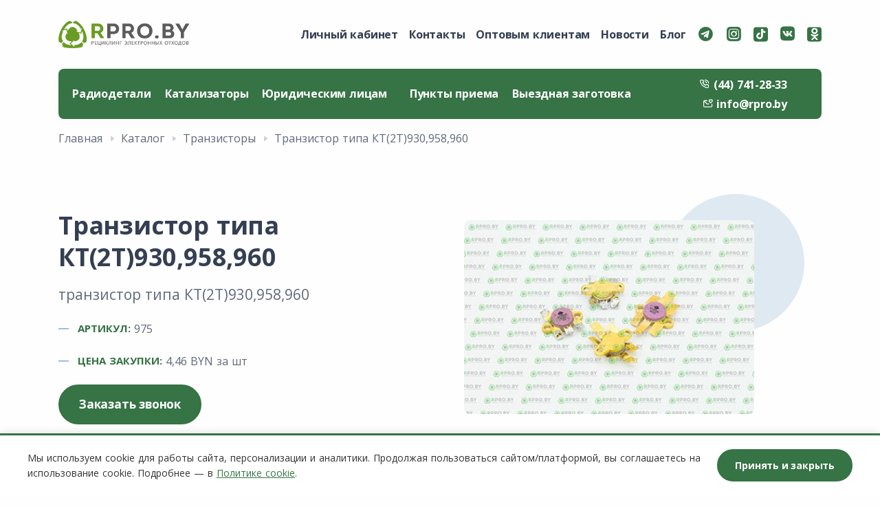

--- FILE ---
content_type: text/html; charset=utf-8
request_url: https://rpro.by/product/tranzistor-tipa-kt2t930958960
body_size: 7914
content:



<!DOCTYPE html>
<html lang="ru" prefix="og: https://ogp.me/ns# fb: https://ogp.me/ns/fb#">
  <head>

    <meta name="yandex-verification" content="1b223cba35e9d9b3" />
    <meta name="google-site-verification" content="v81P2tJb3sAiY200C3VkqJtCZqNnYMLFJ4EYrzSO0jg" />
    <!-- Google Tag Manager -->
    <script>
      (function(w, d, s, l, i) {
        w[l] = w[l] || [];
        w[l].push({
            'gtm.start': new Date().getTime(),
            event: 'gtm.js'
        });
        var f = d.getElementsByTagName(s)[0],
            j = d.createElement(s),
            dl = l != 'dataLayer' ? '&l=' + l : '';
        j.async = true;
        j.src =
            'https://www.googletagmanager.com/gtm.js?id=' + i + dl;
        f.parentNode.insertBefore(j, f);
      })(window, document, 'script', 'dataLayer', 'GTM-WLP3WWV');
    </script>
    <!-- End Google Tag Manager -->
    <meta charset="utf-8">
    <meta name="viewport" content="width=device-width, initial-scale=1.0">
    <link rel="shortcut icon" href=/static/img/favicon.ico>
    
    
    <title>
      
  
    Сдать Транзистор типа КТ(2Т)930,958,960 — РесайклПро
  

    </title>
    <meta name="description" content="
 
    Сдать Транзистор типа КТ(2Т)930,958,960. Высокая цена и честная оценка. Бесплатная консультация ☎️ 7067 ✅ ООО «РесайклПро»
  
 " />
    <meta name="facebook-domain-verification" content="62uiv028ukkeyx5897u0vwd7rfyxpx" />
    <link rel="stylesheet" href=/static/css/plugins.css>
    <link rel="stylesheet" href=/static/css/style.css>
    <link rel="stylesheet" href=/static/css/theme/green.css>
    <link rel="stylesheet" href=/static/css/bootstrap-icons.css>
    <link rel="stylesheet" href="https://cdn.jsdelivr.net/npm/bootstrap-icons@1.5.0/font/bootstrap-icons.css">
    <link rel="preconnect" href="https://fonts.gstatic.com">
    <link href="https://fonts.googleapis.com/css2?family=Open+Sans:ital,wght@0,400;0,600;0,700;0,800;1,300;1,400;1,600;1,700;1,800&display=swap" rel="stylesheet">
    
    
    
  <meta property="og:title" content="Транзистор типа КТ(2Т)930,958,960 сдать по выгодной цене | РесайклПро" />
  <meta property="og:description" content="Сдать Транзистор типа КТ(2Т)930,958,960, артикул: 975, Цена - 2,63 BYN 🚚 Возможность заказать вывоз ☎️ +375 (29) 110-33-04 ✅ ООО «РесайклПро»" />
<meta property="og:url" content="https://rpro.by/product/tranzistor-tipa-kt2t930958960" />
  <meta property="og:image" content="" />
  <script type="module" src="https://unpkg.com/@google/model-viewer/dist/model-viewer.min.js"></script>

    
    
  <link rel="canonical" href="https://rpro.by/product/tranzistor-tipa-kt2t930958960"></head>
  <body>
    <!-- Google Tag Manager (noscript) -->
    <noscript><iframe src="https://www.googletagmanager.com/ns.html?id=GTM-WLP3WWV" height="0" width="0" style="display:none; visibility:hidden"></iframe></noscript>
    <!-- End Google Tag Manager (noscript) -->
    <header class="wrapper" style="">
      

<nav class="navbar navbar-expand-lg bgreen extended navbar-light navbar-bg-light">
  <div class="container flex-lg-column">
    <div class="topbar d-flex flex-row w-100 justify-content-between align-items-center">
      <div class="navbar-brand">
        <a href="/">
          <img class="logoimg logo-lg" src="/static/img/logo.png" alt="logo-image" loading="lazy" />
          <img class="logoimg logo-md" src="/static/img/logo-sm.png" alt="logo-image" loading="lazy" />
        </a>
      </div>
      <div class="navbar-other ms-auto">
        <ul class="navbar-nav flex-row align-items-center">
          <li class="nav-item">
    
        <a href="/clients/login" class="nav-link pvw-title">
            <span>Личный кабинет</span>
        </a>
    
</li>
          <li class="nav-item mobile-hidden">
            <a class="nav-link" href="/contact">Контакты</a>
          </li>
          <li class="nav-item mobile-hidden">
            <a class="nav-link" href="/optovym-klientam">Оптовым клиентам</a>
          </li>
          <li class="nav-item mobile-hidden">
            <a class="nav-link" href="/news">Новости
              
            </a>
          </li>
          <li class="nav-item mobile-hidden">
            <a class="nav-link" href="/blog">Блог</a>
          </li>
          

          
              <li class="nav-item mobile-hidden">
                <a class="header__nav-link" href="https://t.me/rproby" target="_blank"><i class="uil uil-telegram" target="_blank"></i></a>
              </li>
            

          
              <li class="nav-item mobile-hidden">
                <a class="header__nav-link" href="https://www.instagram.com/rpro_by/" target="_blank"><i class="uil uil-instagram-alt"></i></a>
              </li>
            
            
              <li class="nav-item mobile-hidden">
                <a class="header__nav-link" href="https://www.tiktok.com/@rpro.by" target="_blank"><i class="icon-tiktok" target="_blank"></i></a>
              </li>
            

            
            
            
              <li class="nav-item mobile-hidden">
                <a class="header__nav-link" href="https://vk.com/rpro_skupka_radiodetaley" target="_blank"><i class="uil uil-vk" target="_blank"></i></a>
              </li>
            
            
              <li class="nav-item mobile-hidden">
                <a class="header__nav-link" href="https://ok.ru/group/70000007282766" target="_blank"><i class="icon-ok" target="_blank"></i></a>
              </li>
            
          
          <li class="nav-item d-lg-none">
            <div class="navbar-hamburger" style="display:flex; align-items: center;">
              <a href="tel:+375447412833" style="color: #fff; font-weight: 800; padding: 10px">
                <i class="uil uil-phone-volume"></i> (44) 741-28-33
              </a>
              <button class="hamburger animate plain" data-toggle="offcanvas-nav">
                <span></span>
              </button>
            </div>
          </li>
        </ul>
      </div>
    </div>
    <div class="navbar-collapse-wrapper bgreen d-flex flex-row align-items-center">
      <div class="navbar-collapse offcanvas offcanvas-nav offcanvas-start">
        <div class="offcanvas-header d-lg-none">
    <a href="/">
        <img class="logoimg" src="/static/img/logo.png" alt="logo-image" style="margin-left: 10px; max-width: 215px; height: auto;">
    </a>
</div>

        <div class="offcanvas-body d-flex flex-column h-100">
          <ul class="navbar-nav">
            <li class="nav-item ">
              <a class="nav-link whitemenu" href="/category">Радиодетали</a>
            </li>
            <li class="nav-item ">
              <a class="nav-link whitemenu" href="/skupka-katalizatorov">Катализаторы</a>
            </li>
            <li class="nav-item dropdown">
              <a class="nav-link dropdown-toggle whitemenu" data-bs-toggle="dropdown">Юридическим лицам</a>
              <ul class="dropdown-menu">
                <li>
                  <a class="dropdown-item scroll" href=/spisanie-teh-sostoyanie>Услуга технического состояния техники</a>
                </li>
                <li>
                  <a class="dropdown-item scroll" href=/utilizaciya-tehniki>Переработка лома и отходов драгметаллов</a>
                </li>
                <li>
                  <a class="dropdown-item scroll" href=/bezvozmezdnaya>Безвозмездная сдача техники</a>
                </li>
              </ul>
            </li>
            <li class="nav-item">
              <a class="nav-link whitemenu" href="/punkty-priema">Пункты приема</a>
            </li>
            <li class="nav-item">
              <a class="nav-link whitemenu" href="/vyezdnaya-zagotovka">Выездная заготовка</a>
            </li>
            <!-- Блог в зеленой строке - виден только на мобильных устройствах -->
            <li class="nav-item d-lg-none">
              <a class="nav-link whitemenu" href="/blog">Блог</a>
            </li>
          </ul>
        </div>
      </div>
      <div class="navbar-other ms-auto w-100 d-none d-lg-block">
        <nav class="nav justify-content-end text-end">
          <a class="nav-link whitemenu teles" href="tel:+375447412833">
            <i class="uil uil-phone-volume"></i> (44) 741-28-33
          </a>
          <a class="nav-link whitemenu" href="mailto:info@rpro.by">
            <i class="uil uil-envelope-heart"></i> info@rpro.by
          </a>
        </nav>
      </div>
    </div>
  </div>
</nav>
    </header>
    
  <section class="wrapper bg-light">
    <div class="container pt-3">
      <nav aria-label="breadcrumb">
        <ol class="breadcrumb" id="breadcrumblist" itemscope itemtype="http://schema.org/BreadcrumbList">
          <li class="breadcrumb-item" itemprop="itemListElement" itemscope itemtype="http://schema.org/ListItem">
            <a itemprop="item" href="/">Главная</a>
            <meta itemprop="position" content="1" />
            <meta itemprop="name" content="Главная" />
          </li>
          <li class="breadcrumb-item" itemprop="itemListElement" itemscope itemtype="http://schema.org/ListItem">
            <a itemprop="item" href="/category">Каталог</a>
            <meta itemprop="position" content="2" />
            <meta itemprop="name" content="Каталог" />
          </li>
          <li class="breadcrumb-item" itemprop="itemListElement" itemscope itemtype="http://schema.org/ListItem">
            <a itemprop="item" href="/category/tranzistor">Транзисторы</a>
            <meta itemprop="position" content="3" />
            <meta itemprop="name" content="Транзисторы" />
          </li>
          <li class="breadcrumb-item active" aria-current="page" itemprop="itemListElement" itemscope itemtype="http://schema.org/ListItem">
            <a class="inactiveLink" itemprop="item" href="/product/tranzistor-tipa-kt2t930958960">Транзистор типа КТ(2Т)930,958,960</a>
            <meta itemprop="position" content="4" />
            <meta itemprop="name" content="Транзистор типа КТ(2Т)930,958,960" />
          </li>
        </ol>
      </nav>
    </div>
  </section>
  <section id="snippet-9" class="wrapper bg-light wrapper-border">
    <div class="container pt-12 pb-12">
      <div class="row gx-lg-8 gx-xl-12 gy-10 align-items-center">
        <div class="col-md-8 col-lg-6 col-xl-5 order-lg-2 position-relative">
          <div class="shape bg-soft-primary rounded-circle rellax w-20 h-20" data-rellax-speed="1" style="top: -2rem; right: -1.9rem;"></div>
          <figure class="rounded " style="cursor: crosshair">
            
            
              <img src="/media/images/homeolegrpro-wmedia_site68-400-267_ULxUg7t_czQ9r9F.width-500.jpg" alt="Транзистор типа КТ(2Т)930,958,960" />
            
          </figure>
          
        </div>
        <div class="col-lg-6">
          <h1 class="display-4 mb-3">Транзистор типа КТ(2Т)930,958,960</h1>
          <p class="lead fs-lg">транзистор типа КТ(2Т)930,958,960</p>
          <p>
            <span class="fs-15 text-uppercase text-line text-primary text-center"><strong>Артикул:</strong></span> 975
          </p>
          <p>
            <span class="fs-15 text-uppercase text-line text-primary text-center"><strong>Цена закупки:</strong></span> 4,46 BYN за шт
          </p>
          <div class="row gx-xl-10 gy-6">
            <div class="col-md-6">
              <div class="d-flex flex-row">
                <a href="#" class="btn btn-lg btn-primary rounded-pill me-2" data-bs-toggle="modal" data-bs-target="#modal-01">Заказать звонок</a>
              </div>
            </div>
          </div>
        </div>
      </div>
    </div>
    <section class="wrapper bg-light">
      <div class="container py-10 py-md-10">
        <div class="row">
          <div class="col-lg-8 col-xl-7 col-xxl-8">
            <span class="h3 fs-15 text-uppercase text-muted mb-3">Выгодно, официально и надежно</span>
            <h2 class="display-4 mb-9">Мы обеспечиваем стабильность в работе и открыты к обсуждению лучших условий сделок</h2>
          </div>
        </div>
        <div class="row gx-md-8 gy-8">
          <div class="col-md-6 col-lg-3">
            <div class="icon btn btn-block btn-lg btn-soft-leaf pe-none mb-5">
              <i class="uil uil-money-stack"></i>
            </div>
            <h3>Поможем выгоднее сдать материал</h3>
            <p class="mb-3">Наши специалисты всегда подскажут как выгоднее сдать радиодетали: отдельно или в сборе. При необходимости также помогут с возникающими вопросами</p>
          </div>
          <div class="col-md-6 col-lg-3">
            <div class="icon btn btn-block btn-lg btn-soft-leaf pe-none mb-5">
              <i class="uil uil-money-insert"></i>
            </div>
            <h3>Рассчитываем наличными на месте</h3>
            <p class="mb-3">Мы гарантируем выплаты наличными за материал в момент, когда вы сдаете его в РесайклПро. Без задержек и отложенных переводов на карты.</p>
          </div>
          <div class="col-md-6 col-lg-3">
            <div class="icon btn btn-block btn-lg btn-soft-leaf pe-none mb-5">
              <i class="uil uil-chart-growth"></i>
            </div>
            <h3>Выгодные закупочные цены</h3>
            <p class="mb-3">
              Высокие и честные цены на скупаемые позиции.
              Предоставляем специальные условия для клиентов, в зависимости от количества материала.
            </p>
          </div>
          <div class="col-md-6 col-lg-3">
            <div class="icon btn btn-block btn-lg btn-soft-leaf pe-none mb-5">
              <i class="uil uil-truck"></i>
            </div>
            <h3>Выезжаем в любые регионы Беларуси</h3>
            <p class="mb-3">Специалисты компании РесайклПро готовы бесплатно приехать в любой уголок Беларуси, чтобы Вы могли с удобством и выгодой сдать материал.</p>
          </div>
        </div>
      </div>
    </section>
    
  </section>

    

<footer class="bg-dark text-inverse">
  <div class="container py-13  py-md-15">
    <div class="row gy-6 gy-lg-0">
      <div class="col-md-4 col-lg-4">
        <div class="widget">
          <img class="mb-4" src="/static/img/logo-rpro-white-3.png" alt="logo-image-white" />
          <div itemscope itemtype="http://schema.org/Organization">
            <span itemprop="name">ООО «РесайклПро»</span>
            <div itemprop="address" itemscope itemtype="http://schema.org/PostalAddress">
              <b>Юридический адрес:</b>
              <br>
              <span itemprop="streetAddress">ул. М. Лынькова, 123.</span>
              <span itemprop="postalCode">220124</span>
              <span itemprop="addressLocality">г.Минск</span>
            </div>
            Телефон: <a href="tel:+375447412833"><span itemprop="telephone">(44) 741-28-33</span></a>,
            <br>
            E-mail: <a href="mailto:info@rpro.by"><span itemprop="email">info@rpro.by</span></a>
            <br>
            УНП <span>192652193</span>
          </div>
          <nav class="nav social social-white">
            
              <a href="https://t.me/rproby" target="_blank"><i class="uil uil-telegram" target="_blank"></i></a>
              <a href="https://www.instagram.com/rpro_by/" target="_blank"><i class="uil uil-instagram-alt"></i></a>
              <a href="https://www.tiktok.com/@rpro.by" target="_blank"><i class="icon-tiktok" target="_blank"></i></a>
              
              
              <a href="https://vk.com/rpro_skupka_radiodetaley" target="_blank"><i class="uil uil-vk" target="_blank"></i></a>
              <a href="https://ok.ru/group/70000007282766" target="_blank"><i class="icon-ok" target="_blank"></i></a>
            
          </nav>
        </div>
      </div>
      <div class="col-md-4 col-lg-4">
        <div class="widget">
          <div class="h4like widget-title text-white mb-3">Услуги для юридических лиц</div>
          <ul class="list-unstyled mb-0">
            <li>
              <a href=/spisanie-teh-sostoyanie>Списание, определение тех состояния</a>
            </li>
            <li>
              <a href=/utilizaciya-tehniki>Утилизация оборудования</a>
            </li>
            <li>
              <a href=/vyvos-bytovoy-tehniki>Бесплатный вывоз бытовой техники</a>
            </li>
            <li>
              <a href=/bezvozmezdnaya>Безвозмездная сдача техники</a>
            </li>
          </ul>
        </div>
      </div>
      <div class="col-md-4 col-lg-4">
        <div class="widget">
          <div class="h4like widget-title text-white mb-3">Скупка</div>
          <ul class="list-unstyled mb-0">
            <li>
              <a href=/vyezdnaya-zagotovka>Выездная заготовка</a>
            </li>
            <li>
              <a href=/category>Радиодетали</a>
            </li>
            <li>
              <a href=/skupka-katalizatorov>Катализаторы</a>
            </li>
          </ul>
        </div>
      </div>
    </div>
    <div class="row mt-6">
      <div class="col-12">
        <div class="widget">
          <div class="h4like widget-title text-white mb-3">Правовая информация</div>
          <ul class="list-unstyled mb-0">
            <li class="d-inline-block me-4 mb-2">
              <a href=/privacy-policy class="text-white-50">Политика конфиденциальности</a>
            </li>
            <li class="d-inline-block me-4 mb-2">
              <a href=/cookie-policy class="text-white-50">Политика обработки Cookies</a>
            </li>
              <li class="d-inline-block float-end mb-2">
                <span>Продвижение сайта: <a href='https://webernetic.by' class="text-white-50">webernetic.by</a></span>
            </li>
          </ul>
        </div>
      </div>
    </div>
  </div>
</footer>

    


<div class="modal fade" id="modal-01" tabindex="-1" style="display: none" aria-hidden="true">
  <div class="modal-dialog modal-dialog-centered modal-md">
    <div class="modal-content text-center">
        <script data-b24-form="inline/109/f1g3kj" data-skip-moving="true">(function(w,d,u){var s=d.createElement('script');s.async=true;s.src=u+'?'+(Date.now()/180000|0);var h=d.getElementsByTagName('script')[0];h.parentNode.insertBefore(s,h);})(window,document,'https://cdn-ru.bitrix24.by/b11356450/crm/form/loader_109.js');</script>
    </div>
  </div>
</div>


<div class="modal fade" id="modal-02" tabindex="-1" style="display: none" aria-hidden="true">
  <div class="modal-dialog modal-dialog-centered modal-md">
    <div class="modal-content text-center">
        <script data-b24-form="inline/111/luo7x0" data-skip-moving="true">(function(w,d,u){var s=d.createElement('script');s.async=true;s.src=u+'?'+(Date.now()/180000|0);var h=d.getElementsByTagName('script')[0];h.parentNode.insertBefore(s,h);})(window,document,'https://cdn-ru.bitrix24.by/b11356450/crm/form/loader_111.js');</script>
   </div>
  </div>
</div>


<div class="modal fade" id="modal-03" tabindex="-1" style="display: none" aria-hidden="true">
  <div class="modal-dialog modal-dialog-centered modal-md">
    <div class="modal-content text-center">
        <script data-b24-form="inline/105/3wbtjt" data-skip-moving="true">(function(w,d,u){var s=d.createElement('script');s.async=true;s.src=u+'?'+(Date.now()/180000|0);var h=d.getElementsByTagName('script')[0];h.parentNode.insertBefore(s,h);})(window,document,'https://cdn-ru.bitrix24.by/b11356450/crm/form/loader_105.js');</script>
    </div>
  </div>
</div>


<div class="modal fade" id="modal-04" tabindex="-1" style="display: none" aria-hidden="true">
  <div class="modal-dialog modal-dialog-centered modal-md">
    <div class="modal-content text-center">
<script data-b24-form="inline/113/7fmcie" data-skip-moving="true">(function(w,d,u){var s=d.createElement('script');s.async=true;s.src=u+'?'+(Date.now()/180000|0);var h=d.getElementsByTagName('script')[0];h.parentNode.insertBefore(s,h);})(window,document,'https://cdn-ru.bitrix24.by/b11356450/crm/form/loader_113.js');</script>
    </div>
  </div>
</div>


<div class="modal fade" id="modal-05" tabindex="-1" style="display: none" aria-hidden="true">
  <div class="modal-dialog modal-dialog-centered modal-md">
    <div class="modal-content text-center">
        <script data-b24-form="inline/103/xbu2p0" data-skip-moving="true">(function(w,d,u){var s=d.createElement('script');s.async=true;s.src=u+'?'+(Date.now()/180000|0);var h=d.getElementsByTagName('script')[0];h.parentNode.insertBefore(s,h);})(window,document,'https://cdn-ru.bitrix24.by/b11356450/crm/form/loader_103.js');</script>
    </div>
  </div>
</div>


<div class="modal fade" id="modal-09" tabindex="-1" style="display: none" aria-hidden="true">
  <div class="modal-dialog modal-dialog-centered modal-md">
    <div class="modal-content text-center">
        <script data-b24-form="inline/115/rh8lrb" data-skip-moving="true">(function(w,d,u){var s=d.createElement('script');s.async=true;s.src=u+'?'+(Date.now()/180000|0);var h=d.getElementsByTagName('script')[0];h.parentNode.insertBefore(s,h);})(window,document,'https://cdn-ru.bitrix24.by/b11356450/crm/form/loader_115.js');</script>
    </div>
  </div>
</div>


<div class="modal fade" id="successModal" tabindex="-1" aria-hidden="true">
    <div class="modal-dialog modal-dialog-centered modal-sm">
        <div class="modal-content border-0 rounded-3 text-center p-4" style="background-color: #a0be47;">
            <button type="button" class="btn-close btn-close-white position-absolute top-0 end-0 m-2" data-bs-dismiss="modal" aria-label="Close"></button>
            <div class="modal-body">
                <div class="mb-3" style="width: 150px; height: 150px; border-radius: 50%; background-color: white; display: inline-block; ">
                    <svg width="150" height="150" viewBox="0 0 24 24" fill="none" stroke="#95b142" stroke-width="2">
                        <circle cx="12" cy="12" r="11" fill="white"/>  <!-- Уменьшен радиус до 11 -->
                        <path d="M8 12l3 3 5-5" stroke="#a0be47" stroke-width="3"/>  <!-- Увеличена толщина галочки -->
                    </svg>
                </div>
                <h5 class="mb-0">Спасибо, ваше сообщение отправлено.</h5>
            </div>
        </div>
    </div>
</div>
    


<!-- Cookie Consent Banner -->
<div id="cookieConsentBanner" class="cookie-banner" style="display: none;">
  <div class="cookie-banner-content">
    <div class="cookie-banner-text">
      <p class="mb-0">
        Мы используем cookie для работы сайта, персонализации и аналитики. Продолжая пользоваться сайтом/платформой, вы соглашаетесь на использование cookie.
        Подробнее — в <a href="/cookie-policy" class="cookie-link">Политике cookie</a>.
      </p>
    </div>
    <div class="cookie-banner-buttons">
      <button id="acceptCookies" class="btn btn-sm btn-primary">Принять и закрыть</button>
    </div>
  </div>
</div>

<style>
  .cookie-banner {
    position: fixed;
    bottom: 0;
    left: 0;
    right: 0;
    background-color: rgba(255, 255, 255, 0.98);
    box-shadow: 0 -2px 10px rgba(0, 0, 0, 0.1);
    padding: 20px;
    z-index: 9999;
    border-top: 3px solid #367345;
    animation: slideUp 0.3s ease-out;
  }

  @keyframes slideUp {
    from {
      transform: translateY(100%);
    }
    to {
      transform: translateY(0);
    }
  }

  .cookie-banner-content {
    max-width: 1200px;
    margin: 0 auto;
    display: flex;
    align-items: center;
    justify-content: space-between;
    gap: 20px;
    flex-wrap: wrap;
  }

  .cookie-banner-text {
    flex: 1;
    min-width: 300px;
  }

  .cookie-banner-text p {
    font-size: 14px;
    line-height: 1.6;
    color: #333;
  }

  .cookie-link {
    color: #367345;
    text-decoration: underline;
    font-weight: 500;
  }

  .cookie-link:hover {
    color: #2a5a36;
  }

  .cookie-banner-buttons {
    display: flex;
    gap: 10px;
  }

  .cookie-banner .btn {
    white-space: nowrap;
    padding: 10px 24px;
    font-size: 14px;
    border-radius: 50px;
  }

  .cookie-banner .btn-primary {
    background-color: #367345;
    border-color: #367345;
  }

  .cookie-banner .btn-primary:hover {
    background-color: #2a5a36;
    border-color: #2a5a36;
  }

  @media (max-width: 768px) {
    .cookie-banner-content {
      flex-direction: column;
      align-items: stretch;
      text-align: center;
    }

    .cookie-banner-buttons {
      justify-content: center;
    }
  }
</style>

<script>
  // Cookie Banner Logic
  (function() {
    const COOKIE_CONSENT_NAME = 'cookie_consent';
    const COOKIE_CONSENT_DURATION = 365; // days

    function getCookie(name) {
      const value = `; ${document.cookie}`;
      const parts = value.split(`; ${name}=`);
      if (parts.length === 2) return parts.pop().split(';').shift();
    }

    function setCookie(name, value, days) {
      const date = new Date();
      date.setTime(date.getTime() + (days * 24 * 60 * 60 * 1000));
      const expires = `expires=${date.toUTCString()}`;
      document.cookie = `${name}=${value};${expires};path=/;SameSite=Lax`;
    }

    function showBanner() {
      const banner = document.getElementById('cookieConsentBanner');
      if (banner) {
        banner.style.display = 'block';
      }
    }

    function hideBanner() {
      const banner = document.getElementById('cookieConsentBanner');
      if (banner) {
        banner.style.display = 'none';
      }
    }

    function acceptCookies() {
      setCookie(COOKIE_CONSENT_NAME, 'accepted', COOKIE_CONSENT_DURATION);
      hideBanner();
    }

    // Check if user has already given consent
    document.addEventListener('DOMContentLoaded', function() {
      const consent = getCookie(COOKIE_CONSENT_NAME);

      if (!consent) {
        setTimeout(showBanner, 1000);
      }

      const acceptBtn = document.getElementById('acceptCookies');
      if (acceptBtn) {
        acceptBtn.addEventListener('click', acceptCookies);
      }
    });
  })();
</script>

    <script src="https://cdn.jsdelivr.net/npm/bootstrap@5.0.2/dist/js/bootstrap.bundle.min.js" integrity="sha384-MrcW6ZMFYlzcLA8Nl+NtUVF0sA7MsXsP1UyJoMp4YLEuNSfAP+JcXn/tWtIaxVXM" crossorigin="anonymous">
    </script>
    <script src="https://cdnjs.cloudflare.com/ajax/libs/jquery/3.6.0/jquery.min.js"
            integrity="sha512-894YE6QWD5I59HgZOGReFYm4dnWc1Qt5NtvYSaNcOP+u1T9qYdvdihz0PPSiiqn/+/3e7Jo4EaG7TubfWGUrMQ=="
            crossorigin="anonymous"></script>
<script src="https://cdnjs.cloudflare.com/ajax/libs/jquery.inputmask/5.0.6/jquery.inputmask.min.js" integrity="sha512-6Jym48dWwVjfmvB0Hu3/4jn4TODd6uvkxdi9GNbBHwZ4nGcRxJUCaTkL3pVY6XUQABqFo3T58EMXFQztbjvAFQ==" crossorigin="anonymous" referrerpolicy="no-referrer"></script>
    <script src="/static/js/plugins.js" defer></script>
    <script src="/static/js/scripts.js" defer></script>
    <script src="/static/js/bitrix.js" defer></script>
    <script src="/static/js/form.js"></script>
    <script src="/static/js/calcForm.js"></script>
    <script src="/static/js/viezdForm.js"></script>
    <script src="/static/js/FileForm.js"></script>
    <script src="/static/js/CatLeadForm.js"></script>
    <script src="/static/js/callbackBitrix.js"></script>
    <script>
      (function(w, d, u) {
        var s = d.createElement('script');
        s.async = true;
        s.src = u + '?' + (Date.now() / 60000 | 0);
        var h = d.getElementsByTagName('script')[0];
        h.parentNode.insertBefore(s, h);
      })(window, document, 'https://cdn-ru.bitrix24.by/b11356450/crm/site_button/loader_2_cuwcwu.js');
    </script>
    <script src="/static/js/id.js" defer></script>
<script src="/static/js/email-script.js" defer></script>

    
  

  </body>
</html>


--- FILE ---
content_type: text/css
request_url: https://rpro.by/static/css/style.css
body_size: 86845
content:
    @charset "UTF-8";
/*!
Theme Name: Sandbox - Modern & Multipurpose Bootstrap 5 Template
Theme URI:	https://sandbox.elemisthemes.com/start.html
Version:	1.1.1
Author:		elemis
*/
#suggestions {
    box-shadow: 0 5px 15px rgba(0,0,0,0.1);
    border: 1px solid #dee2e6;
}

.suggestion-item {
    transition: background-color 0.2s;
}

.suggestion-item:hover {
    background-color: #f8f9fa;
}

.suggestion-item a {
    color: #212529;
}

.suggestion-item .text-muted {
    white-space: nowrap;
    overflow: hidden;
    text-overflow: ellipsis;
}
.city-suggestions-container {
  position: absolute;
  top: 100%;
  left: 0;
  right: 0;
  background: white;
  border: 1px solid #dee2e6;
  border-radius: 0 0 8px 8px;
  border-top: none;
  box-shadow: 0 4px 6px rgba(0,0,0,0.1);
  max-height: 250px;
  overflow-y: auto;
  z-index: 1060;
  display: none;
}

/* Стили для элементов списка */
.city-suggestion-item {
  padding: 10px 15px;
  cursor: pointer;
  transition: background-color 0.2s;
  border-bottom: 1px solid #f5f5f5;
}

.city-suggestion-item:last-child {
  border-bottom: none;
}

.city-suggestion-item:hover {
  background-color: #f8f9fa;
}

/* Стили для скроллбара */
.city-suggestions-container::-webkit-scrollbar {
  width: 6px;
}

.city-suggestions-container::-webkit-scrollbar-track {
  background: #f1f1f1;
}

.city-suggestions-container::-webkit-scrollbar-thumb {
  background: #888;
  border-radius: 3px;
}

/* Дополнительные стили для видимости */
#city:focus + .city-suggestions-container,
.city-suggestions-container.show {
  display: block;
}

/* Анимация успеха */
.btn-close {
  opacity: 0.8;
  transition: opacity 0.2s;
}

.btn-close:hover {
  opacity: 1;
}

/* Анимация успеха */
.success-icon {
  animation: bounce 0.6s;
}

@keyframes bounce {
  0%, 20%, 50%, 80%, 100% {transform: translateY(0);}
  40% {transform: translateY(-20px);}
  60% {transform: translateY(-10px);}
}
@import url(https://fonts.googleapis.com/css2?family=Manrope:wght@400;500;700);
.icon-box {
  width: 40px;
  height: 40px;
  display: flex;
  align-items: center;
  justify-content: center;
  flex-shrink: 0;
}
.rounded-start-4 {
    border-radius: 1rem 0 0 1rem !important;
}

.rounded-end-4 {
    border-radius: 0 1rem 1rem 0 !important;
}

.form-control, .form-check-input {
    border: 2px solid #333 !important;
    border-radius: 0.75rem !important;
}

.form-check-input {
    margin-left: 0;
    margin-top: 0.2rem;
}

.object-fit-contain {
    object-fit: contain;
    object-position: left center;
}
:root {
    --bs-blue: #3f78e0;
    --bs-purple: #747ed1;
    --bs-violet: #a07cc5;
    --bs-pink: #d16b86;
    --bs-red: #e2626b;
    --bs-orange: #f78b77;
    --bs-yellow: #fab758;
    --bs-green: #6bbea3;
    --bs-leaf: #7cb798;
    --bs-aqua: #54a8c7;
    --bs-navy: #343f52;
    --bs-ash: #9499a3;
    --bs-white: #fff;
    --bs-light: #fefefe;
    --bs-gray: #f6f7f9;
    --bs-dark: #262b32;
    --bs-primary: #3f78e0;
    --bs-secondary: #aab0bc;
    --bs-success: #6bbea3;
    --bs-info: #54a8c7;
    --bs-warning: #fab758;
    --bs-danger: #e2626b;
    --bs-font-sans-serif: "Manrope", sans-serif;
    --bs-font-monospace: SFMono-Regular, Menlo, Monaco, Consolas, "Liberation Mono", "Courier New", monospace;
    --bs-gradient: linear-gradient(to right, #fab758, #f78b77, #e2626b)
}

*,
::after,
::before {
    box-sizing: border-box
}

:root {
    font-size: 20px
}

body {
    margin: 0;
    font-family: var(--bs-font-sans-serif);
    font-size: .8rem;
    font-weight: 500;
    line-height: 1.7;
    color: #60697b;
    background-color: #fefefe;
    -webkit-text-size-adjust: 100%;
    -webkit-tap-highlight-color: transparent
}

hr {
    margin: 4.5rem 0;
    color: rgba(164, 174, 198, .2);
    background-color: currentColor;
    border: 0;
    opacity: 1
}

hr:not([size]) {
    height: 1px
}

.h1,
.h2,
.h3,
.h4,
.h5,
.h6,
h1,
h2,
h3,
h4,
h5,
h6 {
    margin-top: 0;
    margin-bottom: .5rem;
    font-weight: 700;
    line-height: 1.2;
    color: #343f52
}

.h1,
h1 {
    font-size: calc(1.27rem + .24vw)
}

@media (min-width:1200px) {

    .h1,
    h1 {
        font-size: 1.45rem
    }
}

.h2,
h2 {
    font-size: calc(1.255rem + .06vw)
}

@media (min-width:1200px) {

    .h2,
    h2 {
        font-size: 1.3rem
    }
}

.h3,
h3 {
    font-size: 1.1rem
}

.h4,
h4 {
    font-size: .95rem
}

.h5,
h5 {
    font-size: .9rem
}

.h6,
h6 {
    font-size: .85rem
}

p {
    margin-top: 0;
    margin-bottom: 1rem
}

abbr[data-bs-original-title],
abbr[title] {
    -webkit-text-decoration: underline dotted;
    text-decoration: underline dotted;
    cursor: help;
    -webkit-text-decoration-skip-ink: none;
    text-decoration-skip-ink: none
}

address {
    margin-bottom: 1rem;
    font-style: normal;
    line-height: inherit
}

ol,
ul {
    padding-left: 2rem
}

dl,
ol,
ul {
    margin-top: 0;
    margin-bottom: 1rem
}

ol ol,
ol ul,
ul ol,
ul ul {
    margin-bottom: 0
}

dt {
    font-weight: 700
}

dd {
    margin-bottom: .5rem;
    margin-left: 0
}

blockquote {
    margin: 0 0 1rem
}

b,
strong {
    font-weight: bolder
}

.small,
small {
    font-size: .6rem
}

.mark,
mark {
    padding: .2em;
    background-color: #fcf8e3
}

sub,
sup {
    position: relative;
    font-size: .75em;
    line-height: 0;
    vertical-align: baseline
}

sub {
    bottom: -.25em
}

sup {
    top: -.5em
}

a {
    color: #3f78e0;
    text-decoration: none
}

a:hover {
    color: #3f78e0
}

a:not([href]):not([class]),
a:not([href]):not([class]):hover {
    color: inherit;
    text-decoration: none
}

code,
kbd,
pre,
samp {
    font-family: var(--bs-font-monospace);
    font-size: 1em;
    direction: ltr;
    unicode-bidi: bidi-override
}

pre {
    display: block;
    margin-top: 0;
    margin-bottom: 1rem;
    overflow: auto;
    font-size: .7rem
}

pre code {
    font-size: inherit;
    color: inherit;
    word-break: normal
}

code {
    font-size: .7rem;
    color: #d63384;
    word-wrap: break-word
}

a>code {
    color: inherit
}

kbd {
    padding: .2rem .4rem;
    font-size: .875em;
    color: #fff;
    background-color: #212529;
    border-radius: .4rem
}

kbd kbd {
    padding: 0;
    font-size: 1em;
    font-weight: 700
}

figure {
    margin: 0 0 1rem
}

img,
svg {
    vertical-align: middle
}

table {
    caption-side: bottom;
    border-collapse: collapse
}

caption {
    padding-top: .5rem;
    padding-bottom: .5rem;
    color: #6c757d;
    text-align: left
}

th {
    text-align: inherit;
    text-align: -webkit-match-parent
}

tbody,
td,
tfoot,
th,
thead,
tr {
    border-color: inherit;
    border-style: solid;
    border-width: 0
}

label {
    display: inline-block
}

button {
    border-radius: 0
}

button:focus:not(:focus-visible) {
    outline: 0
}

button,
input,
optgroup,
select,
textarea {
    margin: 0;
    font-family: inherit;
    font-size: inherit;
    line-height: inherit
}

button,
select {
    text-transform: none
}

[role=button] {
    cursor: pointer
}

select {
    word-wrap: normal
}

select:disabled {
    opacity: 1
}

[list]::-webkit-calendar-picker-indicator {
    display: none
}

[type=button],
[type=reset],
[type=submit],
button {
    -webkit-appearance: button
}

[type=button]:not(:disabled),
[type=reset]:not(:disabled),
[type=submit]:not(:disabled),
button:not(:disabled) {
    cursor: pointer
}

::-moz-focus-inner {
    padding: 0;
    border-style: none
}

textarea {
    resize: vertical
}

fieldset {
    min-width: 0;
    padding: 0;
    margin: 0;
    border: 0
}

legend {
    float: left;
    width: 100%;
    padding: 0;
    margin-bottom: .5rem;
    font-size: calc(1.275rem + .3vw);
    line-height: inherit
}

@media (min-width:1200px) {
    legend {
        font-size: 1.5rem
    }
}

legend+* {
    clear: left
}

::-webkit-datetime-edit-day-field,
::-webkit-datetime-edit-fields-wrapper,
::-webkit-datetime-edit-hour-field,
::-webkit-datetime-edit-minute,
::-webkit-datetime-edit-month-field,
::-webkit-datetime-edit-text,
::-webkit-datetime-edit-year-field {
    padding: 0
}

::-webkit-inner-spin-button {
    height: auto
}

[type=search] {
    outline-offset: -2px;
    -webkit-appearance: textfield
}

::-webkit-search-decoration {
    -webkit-appearance: none
}

::-webkit-color-swatch-wrapper {
    padding: 0
}

::file-selector-button {
    font: inherit
}

::-webkit-file-upload-button {
    font: inherit;
    -webkit-appearance: button
}

output {
    display: inline-block
}

iframe {
    border: 0
}

summary {
    display: list-item;
    cursor: pointer
}

progress {
    vertical-align: baseline
}

[hidden] {
    display: none !important
}

.lead {
    font-size: .9rem;
    font-weight: 500
}

.display-1 {
    font-size: calc(1.365rem + 1.38vw);
    font-weight: 700;
    line-height: 1.2
}

@media (min-width:1200px) {
    .display-1 {
        font-size: 2.4rem
    }
}

.display-2 {
    font-size: calc(1.345rem + 1.14vw);
    font-weight: 700;
    line-height: 1.2
}

@media (min-width:1200px) {
    .display-2 {
        font-size: 2.2rem
    }
}

.display-3 {
    font-size: calc(1.325rem + .9vw);
    font-weight: 700;
    line-height: 1.2
}

@media (min-width:1200px) {
    .display-3 {
        font-size: 2rem
    }
}

.display-4 {
    font-size: calc(1.305rem + .66vw);
    font-weight: 700;
    line-height: 1.2
}

@media (min-width:1200px) {
    .display-4 {
        font-size: 1.8rem
    }
}

.display-5 {
    font-size: calc(1.285rem + .42vw);
    font-weight: 700;
    line-height: 1.2
}

@media (min-width:1200px) {
    .display-5 {
        font-size: 1.6rem
    }
}

.display-6 {
    font-size: calc(1.265rem + .18vw);
    font-weight: 700;
    line-height: 1.2
}

@media (min-width:1200px) {
    .display-6 {
        font-size: 1.4rem
    }
}

.list-unstyled {
    padding-left: 0;
    list-style: none
}

.list-inline {
    padding-left: 0;
    list-style: none
}

.list-inline-item {
    display: inline-block
}

.list-inline-item:not(:last-child) {
    margin-right: .5rem
}

.initialism {
    font-size: .875em;
    text-transform: uppercase
}

.blockquote {
    margin-bottom: 1rem;
    font-size: .85rem
}

.blockquote>:last-child {
    margin-bottom: 0
}

.blockquote-footer {
    margin-top: -1rem;
    margin-bottom: 1rem;
    font-size: .6rem;
    color: #aab0bc
}

.blockquote-footer::before {
    content: "— "
}

.img-fluid {
    max-width: 100%;
    height: auto
}

.img-thumbnail {
    padding: .25rem;
    background-color: #fff;
    border: 1px solid #dee2e6;
    border-radius: .25rem;
    box-shadow: 0 .125rem .25rem rgba(0, 0, 0, .075);
    max-width: 100%;
    height: auto
}

.figure {
    display: inline-block
}

.figure-img {
    margin-bottom: .5rem;
    line-height: 1
}

.figure-caption {
    font-size: .875em;
    color: #6c757d
}

.container,
.container-fluid,
.container-lg,
.container-md,
.container-sm,
.container-xl,
.container-xxl {
    width: 100%;
    padding-right: var(--bs-gutter-x, .75rem);
    padding-left: var(--bs-gutter-x, .75rem);
    margin-right: auto;
    margin-left: auto
}

@media (min-width:576px) {

    .container,
    .container-sm {
        max-width: 540px
    }
}

@media (min-width:768px) {

    .container,
    .container-md,
    .container-sm {
        max-width: 720px
    }
}

@media (min-width:992px) {

    .container,
    .container-lg,
    .container-md,
    .container-sm {
        max-width: 960px
    }
}

@media (min-width:1200px) {

    .container,
    .container-lg,
    .container-md,
    .container-sm,
    .container-xl {
        max-width: 1140px
    }
}

@media (min-width:1400px) {

    .container,
    .container-lg,
    .container-md,
    .container-sm,
    .container-xl,
    .container-xxl {
        max-width: 1320px
    }
}

.row {
    --bs-gutter-x: 1.5rem;
    --bs-gutter-y: 0;
    display: flex;
    flex-wrap: wrap;
    margin-top: calc(var(--bs-gutter-y) * -1);
    margin-right: calc(var(--bs-gutter-x) * -.5);
    margin-left: calc(var(--bs-gutter-x) * -.5)
}

.row>* {
    flex-shrink: 0;
    width: 100%;
    max-width: 100%;
    padding-right: calc(var(--bs-gutter-x) * .5);
    padding-left: calc(var(--bs-gutter-x) * .5);
    margin-top: var(--bs-gutter-y)
}

.col {
    flex: 1 0 0%
}

.row-cols-auto>* {
    flex: 0 0 auto;
    width: auto
}

.row-cols-1>* {
    flex: 0 0 auto;
    width: 100%
}

.row-cols-2>* {
    flex: 0 0 auto;
    width: 50%
}

.row-cols-3>* {
    flex: 0 0 auto;
    width: 33.3333333333%
}

.row-cols-4>* {
    flex: 0 0 auto;
    width: 25%
}

.row-cols-5>* {
    flex: 0 0 auto;
    width: 20%
}

.row-cols-6>* {
    flex: 0 0 auto;
    width: 16.6666666667%
}

@media (min-width:576px) {
    .col-sm {
        flex: 1 0 0%
    }

    .row-cols-sm-auto>* {
        flex: 0 0 auto;
        width: auto
    }

    .row-cols-sm-1>* {
        flex: 0 0 auto;
        width: 100%
    }

    .row-cols-sm-2>* {
        flex: 0 0 auto;
        width: 50%
    }

    .row-cols-sm-3>* {
        flex: 0 0 auto;
        width: 33.3333333333%
    }

    .row-cols-sm-4>* {
        flex: 0 0 auto;
        width: 25%
    }

    .row-cols-sm-5>* {
        flex: 0 0 auto;
        width: 20%
    }

    .row-cols-sm-6>* {
        flex: 0 0 auto;
        width: 16.6666666667%
    }
}

@media (min-width:768px) {
    .col-md {
        flex: 1 0 0%
    }

    .row-cols-md-auto>* {
        flex: 0 0 auto;
        width: auto
    }

    .row-cols-md-1>* {
        flex: 0 0 auto;
        width: 100%
    }

    .row-cols-md-2>* {
        flex: 0 0 auto;
        width: 50%
    }

    .row-cols-md-3>* {
        flex: 0 0 auto;
        width: 33.3333333333%
    }

    .row-cols-md-4>* {
        flex: 0 0 auto;
        width: 25%
    }

    .row-cols-md-5>* {
        flex: 0 0 auto;
        width: 20%
    }

    .row-cols-md-6>* {
        flex: 0 0 auto;
        width: 16.6666666667%
    }
}

@media (min-width:992px) {
    .col-lg {
        flex: 1 0 0%
    }

    .row-cols-lg-auto>* {
        flex: 0 0 auto;
        width: auto
    }

    .row-cols-lg-1>* {
        flex: 0 0 auto;
        width: 100%
    }

    .row-cols-lg-2>* {
        flex: 0 0 auto;
        width: 50%
    }

    .row-cols-lg-3>* {
        flex: 0 0 auto;
        width: 33.3333333333%
    }

    .row-cols-lg-4>* {
        flex: 0 0 auto;
        width: 25%
    }

    .row-cols-lg-5>* {
        flex: 0 0 auto;
        width: 20%
    }

    .row-cols-lg-6>* {
        flex: 0 0 auto;
        width: 16.6666666667%
    }
}

@media (min-width:1200px) {
    .col-xl {
        flex: 1 0 0%
    }

    .row-cols-xl-auto>* {
        flex: 0 0 auto;
        width: auto
    }

    .row-cols-xl-1>* {
        flex: 0 0 auto;
        width: 100%
    }

    .row-cols-xl-2>* {
        flex: 0 0 auto;
        width: 50%
    }

    .row-cols-xl-3>* {
        flex: 0 0 auto;
        width: 33.3333333333%
    }

    .row-cols-xl-4>* {
        flex: 0 0 auto;
        width: 25%
    }

    .row-cols-xl-5>* {
        flex: 0 0 auto;
        width: 20%
    }

    .row-cols-xl-6>* {
        flex: 0 0 auto;
        width: 16.6666666667%
    }
}

@media (min-width:1400px) {
    .col-xxl {
        flex: 1 0 0%
    }

    .row-cols-xxl-auto>* {
        flex: 0 0 auto;
        width: auto
    }

    .row-cols-xxl-1>* {
        flex: 0 0 auto;
        width: 100%
    }

    .row-cols-xxl-2>* {
        flex: 0 0 auto;
        width: 50%
    }

    .row-cols-xxl-3>* {
        flex: 0 0 auto;
        width: 33.3333333333%
    }

    .row-cols-xxl-4>* {
        flex: 0 0 auto;
        width: 25%
    }

    .row-cols-xxl-5>* {
        flex: 0 0 auto;
        width: 20%
    }

    .row-cols-xxl-6>* {
        flex: 0 0 auto;
        width: 16.6666666667%
    }
}

.col-auto {
    flex: 0 0 auto;
    width: auto
}

.col-1 {
    flex: 0 0 auto;
    width: 8.33333333%
}

.col-2 {
    flex: 0 0 auto;
    width: 16.66666667%
}

.col-3 {
    flex: 0 0 auto;
    width: 25%
}

.col-4 {
    flex: 0 0 auto;
    width: 33.33333333%
}

.col-5 {
    flex: 0 0 auto;
    width: 41.66666667%
}

.col-6 {
    flex: 0 0 auto;
    width: 50%
}

.col-7 {
    flex: 0 0 auto;
    width: 58.33333333%
}

.col-8 {
    flex: 0 0 auto;
    width: 66.66666667%
}

.col-9 {
    flex: 0 0 auto;
    width: 75%
}

.col-10 {
    flex: 0 0 auto;
    width: 83.33333333%
}

.col-11 {
    flex: 0 0 auto;
    width: 91.66666667%
}

.col-12 {
    flex: 0 0 auto;
    width: 100%
}

.offset-1 {
    margin-left: 8.33333333%
}

.offset-2 {
    margin-left: 16.66666667%
}

.offset-3 {
    margin-left: 25%
}

.offset-4 {
    margin-left: 33.33333333%
}

.offset-5 {
    margin-left: 41.66666667%
}

.offset-6 {
    margin-left: 50%
}

.offset-7 {
    margin-left: 58.33333333%
}

.offset-8 {
    margin-left: 66.66666667%
}

.offset-9 {
    margin-left: 75%
}

.offset-10 {
    margin-left: 83.33333333%
}

.offset-11 {
    margin-left: 91.66666667%
}

.g-0,
.gx-0 {
    --bs-gutter-x: 0
}

.g-0,
.gy-0 {
    --bs-gutter-y: 0
}

.g-1,
.gx-1 {
    --bs-gutter-x: 0.25rem
}

.g-1,
.gy-1 {
    --bs-gutter-y: 0.25rem
}

.g-2,
.gx-2 {
    --bs-gutter-x: 0.5rem
}

.g-2,
.gy-2 {
    --bs-gutter-y: 0.5rem
}

.g-3,
.gx-3 {
    --bs-gutter-x: 0.75rem
}

.g-3,
.gy-3 {
    --bs-gutter-y: 0.75rem
}

.g-4,
.gx-4 {
    --bs-gutter-x: 1rem
}

.g-4,
.gy-4 {
    --bs-gutter-y: 1rem
}

.g-5,
.gx-5 {
    --bs-gutter-x: 1.25rem
}

.g-5,
.gy-5 {
    --bs-gutter-y: 1.25rem
}

.g-6,
.gx-6 {
    --bs-gutter-x: 1.5rem
}

.g-6,
.gy-6 {
    --bs-gutter-y: 1.5rem
}

.g-7,
.gx-7 {
    --bs-gutter-x: 1.75rem
}

.g-7,
.gy-7 {
    --bs-gutter-y: 1.75rem
}

.g-8,
.gx-8 {
    --bs-gutter-x: 2rem
}

.g-8,
.gy-8 {
    --bs-gutter-y: 2rem
}

.g-9,
.gx-9 {
    --bs-gutter-x: 2.25rem
}

.g-9,
.gy-9 {
    --bs-gutter-y: 2.25rem
}

.g-10,
.gx-10 {
    --bs-gutter-x: 2.5rem
}

.g-10,
.gy-10 {
    --bs-gutter-y: 2.5rem
}

.g-11,
.gx-11 {
    --bs-gutter-x: 3rem
}

.g-11,
.gy-11 {
    --bs-gutter-y: 3rem
}

.g-12,
.gx-12 {
    --bs-gutter-x: 3.5rem
}

.g-12,
.gy-12 {
    --bs-gutter-y: 3.5rem
}

.g-13,
.gx-13 {
    --bs-gutter-x: 4rem
}

.g-13,
.gy-13 {
    --bs-gutter-y: 4rem
}

.g-14,
.gx-14 {
    --bs-gutter-x: 4.5rem
}

.g-14,
.gy-14 {
    --bs-gutter-y: 4.5rem
}

.g-15,
.gx-15 {
    --bs-gutter-x: 5rem
}

.g-15,
.gy-15 {
    --bs-gutter-y: 5rem
}

.g-16,
.gx-16 {
    --bs-gutter-x: 6rem
}

.g-16,
.gy-16 {
    --bs-gutter-y: 6rem
}

.g-17,
.gx-17 {
    --bs-gutter-x: 7rem
}

.g-17,
.gy-17 {
    --bs-gutter-y: 7rem
}

.g-18,
.gx-18 {
    --bs-gutter-x: 8rem
}

.g-18,
.gy-18 {
    --bs-gutter-y: 8rem
}

.g-19,
.gx-19 {
    --bs-gutter-x: 9rem
}

.g-19,
.gy-19 {
    --bs-gutter-y: 9rem
}

.g-20,
.gx-20 {
    --bs-gutter-x: 10rem
}

.g-20,
.gy-20 {
    --bs-gutter-y: 10rem
}

.g-21,
.gx-21 {
    --bs-gutter-x: 12.5rem
}

.g-21,
.gy-21 {
    --bs-gutter-y: 12.5rem
}

.g-22,
.gx-22 {
    --bs-gutter-x: 15rem
}

.g-22,
.gy-22 {
    --bs-gutter-y: 15rem
}

.g-23,
.gx-23 {
    --bs-gutter-x: 17.5rem
}

.g-23,
.gy-23 {
    --bs-gutter-y: 17.5rem
}

.g-24,
.gx-24 {
    --bs-gutter-x: 20rem
}

.g-24,
.gy-24 {
    --bs-gutter-y: 20rem
}

.g-25,
.gx-25 {
    --bs-gutter-x: 22.5rem
}

.g-25,
.gy-25 {
    --bs-gutter-y: 22.5rem
}

@media (min-width:576px) {
    .col-sm-auto {
        flex: 0 0 auto;
        width: auto
    }

    .col-sm-1 {
        flex: 0 0 auto;
        width: 8.33333333%
    }

    .col-sm-2 {
        flex: 0 0 auto;
        width: 16.66666667%
    }

    .col-sm-3 {
        flex: 0 0 auto;
        width: 25%
    }

    .col-sm-4 {
        flex: 0 0 auto;
        width: 33.33333333%
    }

    .col-sm-5 {
        flex: 0 0 auto;
        width: 41.66666667%
    }

    .col-sm-6 {
        flex: 0 0 auto;
        width: 50%
    }

    .col-sm-7 {
        flex: 0 0 auto;
        width: 58.33333333%
    }

    .col-sm-8 {
        flex: 0 0 auto;
        width: 66.66666667%
    }

    .col-sm-9 {
        flex: 0 0 auto;
        width: 75%
    }

    .col-sm-10 {
        flex: 0 0 auto;
        width: 83.33333333%
    }

    .col-sm-11 {
        flex: 0 0 auto;
        width: 91.66666667%
    }

    .col-sm-12 {
        flex: 0 0 auto;
        width: 100%
    }

    .offset-sm-0 {
        margin-left: 0
    }

    .offset-sm-1 {
        margin-left: 8.33333333%
    }

    .offset-sm-2 {
        margin-left: 16.66666667%
    }

    .offset-sm-3 {
        margin-left: 25%
    }

    .offset-sm-4 {
        margin-left: 33.33333333%
    }

    .offset-sm-5 {
        margin-left: 41.66666667%
    }

    .offset-sm-6 {
        margin-left: 50%
    }

    .offset-sm-7 {
        margin-left: 58.33333333%
    }

    .offset-sm-8 {
        margin-left: 66.66666667%
    }

    .offset-sm-9 {
        margin-left: 75%
    }

    .offset-sm-10 {
        margin-left: 83.33333333%
    }

    .offset-sm-11 {
        margin-left: 91.66666667%
    }

    .g-sm-0,
    .gx-sm-0 {
        --bs-gutter-x: 0
    }

    .g-sm-0,
    .gy-sm-0 {
        --bs-gutter-y: 0
    }

    .g-sm-1,
    .gx-sm-1 {
        --bs-gutter-x: 0.25rem
    }

    .g-sm-1,
    .gy-sm-1 {
        --bs-gutter-y: 0.25rem
    }

    .g-sm-2,
    .gx-sm-2 {
        --bs-gutter-x: 0.5rem
    }

    .g-sm-2,
    .gy-sm-2 {
        --bs-gutter-y: 0.5rem
    }

    .g-sm-3,
    .gx-sm-3 {
        --bs-gutter-x: 0.75rem
    }

    .g-sm-3,
    .gy-sm-3 {
        --bs-gutter-y: 0.75rem
    }

    .g-sm-4,
    .gx-sm-4 {
        --bs-gutter-x: 1rem
    }

    .g-sm-4,
    .gy-sm-4 {
        --bs-gutter-y: 1rem
    }

    .g-sm-5,
    .gx-sm-5 {
        --bs-gutter-x: 1.25rem
    }

    .g-sm-5,
    .gy-sm-5 {
        --bs-gutter-y: 1.25rem
    }

    .g-sm-6,
    .gx-sm-6 {
        --bs-gutter-x: 1.5rem
    }

    .g-sm-6,
    .gy-sm-6 {
        --bs-gutter-y: 1.5rem
    }

    .g-sm-7,
    .gx-sm-7 {
        --bs-gutter-x: 1.75rem
    }

    .g-sm-7,
    .gy-sm-7 {
        --bs-gutter-y: 1.75rem
    }

    .g-sm-8,
    .gx-sm-8 {
        --bs-gutter-x: 2rem
    }

    .g-sm-8,
    .gy-sm-8 {
        --bs-gutter-y: 2rem
    }

    .g-sm-9,
    .gx-sm-9 {
        --bs-gutter-x: 2.25rem
    }

    .g-sm-9,
    .gy-sm-9 {
        --bs-gutter-y: 2.25rem
    }

    .g-sm-10,
    .gx-sm-10 {
        --bs-gutter-x: 2.5rem
    }

    .g-sm-10,
    .gy-sm-10 {
        --bs-gutter-y: 2.5rem
    }

    .g-sm-11,
    .gx-sm-11 {
        --bs-gutter-x: 3rem
    }

    .g-sm-11,
    .gy-sm-11 {
        --bs-gutter-y: 3rem
    }

    .g-sm-12,
    .gx-sm-12 {
        --bs-gutter-x: 3.5rem
    }

    .g-sm-12,
    .gy-sm-12 {
        --bs-gutter-y: 3.5rem
    }

    .g-sm-13,
    .gx-sm-13 {
        --bs-gutter-x: 4rem
    }

    .g-sm-13,
    .gy-sm-13 {
        --bs-gutter-y: 4rem
    }

    .g-sm-14,
    .gx-sm-14 {
        --bs-gutter-x: 4.5rem
    }

    .g-sm-14,
    .gy-sm-14 {
        --bs-gutter-y: 4.5rem
    }

    .g-sm-15,
    .gx-sm-15 {
        --bs-gutter-x: 5rem
    }

    .g-sm-15,
    .gy-sm-15 {
        --bs-gutter-y: 5rem
    }

    .g-sm-16,
    .gx-sm-16 {
        --bs-gutter-x: 6rem
    }

    .g-sm-16,
    .gy-sm-16 {
        --bs-gutter-y: 6rem
    }

    .g-sm-17,
    .gx-sm-17 {
        --bs-gutter-x: 7rem
    }

    .g-sm-17,
    .gy-sm-17 {
        --bs-gutter-y: 7rem
    }

    .g-sm-18,
    .gx-sm-18 {
        --bs-gutter-x: 8rem
    }

    .g-sm-18,
    .gy-sm-18 {
        --bs-gutter-y: 8rem
    }

    .g-sm-19,
    .gx-sm-19 {
        --bs-gutter-x: 9rem
    }

    .g-sm-19,
    .gy-sm-19 {
        --bs-gutter-y: 9rem
    }

    .g-sm-20,
    .gx-sm-20 {
        --bs-gutter-x: 10rem
    }

    .g-sm-20,
    .gy-sm-20 {
        --bs-gutter-y: 10rem
    }

    .g-sm-21,
    .gx-sm-21 {
        --bs-gutter-x: 12.5rem
    }

    .g-sm-21,
    .gy-sm-21 {
        --bs-gutter-y: 12.5rem
    }

    .g-sm-22,
    .gx-sm-22 {
        --bs-gutter-x: 15rem
    }

    .g-sm-22,
    .gy-sm-22 {
        --bs-gutter-y: 15rem
    }

    .g-sm-23,
    .gx-sm-23 {
        --bs-gutter-x: 17.5rem
    }

    .g-sm-23,
    .gy-sm-23 {
        --bs-gutter-y: 17.5rem
    }

    .g-sm-24,
    .gx-sm-24 {
        --bs-gutter-x: 20rem
    }

    .g-sm-24,
    .gy-sm-24 {
        --bs-gutter-y: 20rem
    }

    .g-sm-25,
    .gx-sm-25 {
        --bs-gutter-x: 22.5rem
    }

    .g-sm-25,
    .gy-sm-25 {
        --bs-gutter-y: 22.5rem
    }
}

@media (min-width:768px) {
    .col-md-auto {
        flex: 0 0 auto;
        width: auto
    }

    .col-md-1 {
        flex: 0 0 auto;
        width: 8.33333333%
    }

    .col-md-2 {
        flex: 0 0 auto;
        width: 16.66666667%
    }

    .col-md-3 {
        flex: 0 0 auto;
        width: 25%
    }

    .col-md-4 {
        flex: 0 0 auto;
        width: 33.33333333%
    }

    .col-md-5 {
        flex: 0 0 auto;
        width: 41.66666667%
    }

    .col-md-6 {
        flex: 0 0 auto;
        width: 50%
    }

    .col-md-7 {
        flex: 0 0 auto;
        width: 58.33333333%
    }

    .col-md-8 {
        flex: 0 0 auto;
        width: 66.66666667%
    }

    .col-md-9 {
        flex: 0 0 auto;
        width: 75%
    }

    .col-md-10 {
        flex: 0 0 auto;
        width: 83.33333333%
    }

    .col-md-11 {
        flex: 0 0 auto;
        width: 91.66666667%
    }

    .col-md-12 {
        flex: 0 0 auto;
        width: 100%
    }

    .offset-md-0 {
        margin-left: 0
    }

    .offset-md-1 {
        margin-left: 8.33333333%
    }

    .offset-md-2 {
        margin-left: 16.66666667%
    }

    .offset-md-3 {
        margin-left: 25%
    }

    .offset-md-4 {
        margin-left: 33.33333333%
    }

    .offset-md-5 {
        margin-left: 41.66666667%
    }

    .offset-md-6 {
        margin-left: 50%
    }

    .offset-md-7 {
        margin-left: 58.33333333%
    }

    .offset-md-8 {
        margin-left: 66.66666667%
    }

    .offset-md-9 {
        margin-left: 75%
    }

    .offset-md-10 {
        margin-left: 83.33333333%
    }

    .offset-md-11 {
        margin-left: 91.66666667%
    }

    .g-md-0,
    .gx-md-0 {
        --bs-gutter-x: 0
    }

    .g-md-0,
    .gy-md-0 {
        --bs-gutter-y: 0
    }

    .g-md-1,
    .gx-md-1 {
        --bs-gutter-x: 0.25rem
    }

    .g-md-1,
    .gy-md-1 {
        --bs-gutter-y: 0.25rem
    }

    .g-md-2,
    .gx-md-2 {
        --bs-gutter-x: 0.5rem
    }

    .g-md-2,
    .gy-md-2 {
        --bs-gutter-y: 0.5rem
    }

    .g-md-3,
    .gx-md-3 {
        --bs-gutter-x: 0.75rem
    }

    .g-md-3,
    .gy-md-3 {
        --bs-gutter-y: 0.75rem
    }

    .g-md-4,
    .gx-md-4 {
        --bs-gutter-x: 1rem
    }

    .g-md-4,
    .gy-md-4 {
        --bs-gutter-y: 1rem
    }

    .g-md-5,
    .gx-md-5 {
        --bs-gutter-x: 1.25rem
    }

    .g-md-5,
    .gy-md-5 {
        --bs-gutter-y: 1.25rem
    }

    .g-md-6,
    .gx-md-6 {
        --bs-gutter-x: 1.5rem
    }

    .g-md-6,
    .gy-md-6 {
        --bs-gutter-y: 1.5rem
    }

    .g-md-7,
    .gx-md-7 {
        --bs-gutter-x: 1.75rem
    }

    .g-md-7,
    .gy-md-7 {
        --bs-gutter-y: 1.75rem
    }

    .g-md-8,
    .gx-md-8 {
        --bs-gutter-x: 2rem
    }

    .g-md-8,
    .gy-md-8 {
        --bs-gutter-y: 2rem
    }

    .g-md-9,
    .gx-md-9 {
        --bs-gutter-x: 2.25rem
    }

    .g-md-9,
    .gy-md-9 {
        --bs-gutter-y: 2.25rem
    }

    .g-md-10,
    .gx-md-10 {
        --bs-gutter-x: 2.5rem
    }

    .g-md-10,
    .gy-md-10 {
        --bs-gutter-y: 2.5rem
    }

    .g-md-11,
    .gx-md-11 {
        --bs-gutter-x: 3rem
    }

    .g-md-11,
    .gy-md-11 {
        --bs-gutter-y: 3rem
    }

    .g-md-12,
    .gx-md-12 {
        --bs-gutter-x: 3.5rem
    }

    .g-md-12,
    .gy-md-12 {
        --bs-gutter-y: 3.5rem
    }

    .g-md-13,
    .gx-md-13 {
        --bs-gutter-x: 4rem
    }

    .g-md-13,
    .gy-md-13 {
        --bs-gutter-y: 4rem
    }

    .g-md-14,
    .gx-md-14 {
        --bs-gutter-x: 4.5rem
    }

    .g-md-14,
    .gy-md-14 {
        --bs-gutter-y: 4.5rem
    }

    .g-md-15,
    .gx-md-15 {
        --bs-gutter-x: 5rem
    }

    .g-md-15,
    .gy-md-15 {
        --bs-gutter-y: 5rem
    }

    .g-md-16,
    .gx-md-16 {
        --bs-gutter-x: 6rem
    }

    .g-md-16,
    .gy-md-16 {
        --bs-gutter-y: 6rem
    }

    .g-md-17,
    .gx-md-17 {
        --bs-gutter-x: 7rem
    }

    .g-md-17,
    .gy-md-17 {
        --bs-gutter-y: 7rem
    }

    .g-md-18,
    .gx-md-18 {
        --bs-gutter-x: 8rem
    }

    .g-md-18,
    .gy-md-18 {
        --bs-gutter-y: 8rem
    }

    .g-md-19,
    .gx-md-19 {
        --bs-gutter-x: 9rem
    }

    .g-md-19,
    .gy-md-19 {
        --bs-gutter-y: 9rem
    }

    .g-md-20,
    .gx-md-20 {
        --bs-gutter-x: 10rem
    }

    .g-md-20,
    .gy-md-20 {
        --bs-gutter-y: 10rem
    }

    .g-md-21,
    .gx-md-21 {
        --bs-gutter-x: 12.5rem
    }

    .g-md-21,
    .gy-md-21 {
        --bs-gutter-y: 12.5rem
    }

    .g-md-22,
    .gx-md-22 {
        --bs-gutter-x: 15rem
    }

    .g-md-22,
    .gy-md-22 {
        --bs-gutter-y: 15rem
    }

    .g-md-23,
    .gx-md-23 {
        --bs-gutter-x: 17.5rem
    }

    .g-md-23,
    .gy-md-23 {
        --bs-gutter-y: 17.5rem
    }

    .g-md-24,
    .gx-md-24 {
        --bs-gutter-x: 20rem
    }

    .g-md-24,
    .gy-md-24 {
        --bs-gutter-y: 20rem
    }

    .g-md-25,
    .gx-md-25 {
        --bs-gutter-x: 22.5rem
    }

    .g-md-25,
    .gy-md-25 {
        --bs-gutter-y: 22.5rem
    }
}

@media (min-width:992px) {
    .col-lg-auto {
        flex: 0 0 auto;
        width: auto
    }

    .col-lg-1 {
        flex: 0 0 auto;
        width: 8.33333333%
    }

    .col-lg-2 {
        flex: 0 0 auto;
        width: 16.66666667%
    }

    .col-lg-3 {
        flex: 0 0 auto;
        width: 25%
    }

    .col-lg-4 {
        flex: 0 0 auto;
        width: 33.33333333%
    }

    .col-lg-5 {
        flex: 0 0 auto;
        width: 41.66666667%
    }

    .col-lg-6 {
        flex: 0 0 auto;
        width: 50%
    }

    .col-lg-7 {
        flex: 0 0 auto;
        width: 58.33333333%
    }

    .col-lg-8 {
        flex: 0 0 auto;
        width: 66.66666667%
    }

    .col-lg-9 {
        flex: 0 0 auto;
        width: 75%
    }

    .col-lg-10 {
        flex: 0 0 auto;
        width: 83.33333333%
    }

    .col-lg-11 {
        flex: 0 0 auto;
        width: 91.66666667%
    }

    .col-lg-12 {
        flex: 0 0 auto;
        width: 100%
    }

    .offset-lg-0 {
        margin-left: 0
    }

    .offset-lg-1 {
        margin-left: 8.33333333%
    }

    .offset-lg-2 {
        margin-left: 16.66666667%
    }

    .offset-lg-3 {
        margin-left: 25%
    }

    .offset-lg-4 {
        margin-left: 33.33333333%
    }

    .offset-lg-5 {
        margin-left: 41.66666667%
    }

    .offset-lg-6 {
        margin-left: 50%
    }

    .offset-lg-7 {
        margin-left: 58.33333333%
    }

    .offset-lg-8 {
        margin-left: 66.66666667%
    }

    .offset-lg-9 {
        margin-left: 75%
    }

    .offset-lg-10 {
        margin-left: 83.33333333%
    }

    .offset-lg-11 {
        margin-left: 91.66666667%
    }

    .g-lg-0,
    .gx-lg-0 {
        --bs-gutter-x: 0
    }

    .g-lg-0,
    .gy-lg-0 {
        --bs-gutter-y: 0
    }

    .g-lg-1,
    .gx-lg-1 {
        --bs-gutter-x: 0.25rem
    }

    .g-lg-1,
    .gy-lg-1 {
        --bs-gutter-y: 0.25rem
    }

    .g-lg-2,
    .gx-lg-2 {
        --bs-gutter-x: 0.5rem
    }

    .g-lg-2,
    .gy-lg-2 {
        --bs-gutter-y: 0.5rem
    }

    .g-lg-3,
    .gx-lg-3 {
        --bs-gutter-x: 0.75rem
    }

    .g-lg-3,
    .gy-lg-3 {
        --bs-gutter-y: 0.75rem
    }

    .g-lg-4,
    .gx-lg-4 {
        --bs-gutter-x: 1rem
    }

    .g-lg-4,
    .gy-lg-4 {
        --bs-gutter-y: 1rem
    }

    .g-lg-5,
    .gx-lg-5 {
        --bs-gutter-x: 1.25rem
    }

    .g-lg-5,
    .gy-lg-5 {
        --bs-gutter-y: 1.25rem
    }

    .g-lg-6,
    .gx-lg-6 {
        --bs-gutter-x: 1.5rem
    }

    .g-lg-6,
    .gy-lg-6 {
        --bs-gutter-y: 1.5rem
    }

    .g-lg-7,
    .gx-lg-7 {
        --bs-gutter-x: 1.75rem
    }

    .g-lg-7,
    .gy-lg-7 {
        --bs-gutter-y: 1.75rem
    }

    .g-lg-8,
    .gx-lg-8 {
        --bs-gutter-x: 2rem
    }

    .g-lg-8,
    .gy-lg-8 {
        --bs-gutter-y: 2rem
    }

    .g-lg-9,
    .gx-lg-9 {
        --bs-gutter-x: 2.25rem
    }

    .g-lg-9,
    .gy-lg-9 {
        --bs-gutter-y: 2.25rem
    }

    .g-lg-10,
    .gx-lg-10 {
        --bs-gutter-x: 2.5rem
    }

    .g-lg-10,
    .gy-lg-10 {
        --bs-gutter-y: 2.5rem
    }

    .g-lg-11,
    .gx-lg-11 {
        --bs-gutter-x: 3rem
    }

    .g-lg-11,
    .gy-lg-11 {
        --bs-gutter-y: 3rem
    }

    .g-lg-12,
    .gx-lg-12 {
        --bs-gutter-x: 3.5rem
    }

    .g-lg-12,
    .gy-lg-12 {
        --bs-gutter-y: 3.5rem
    }

    .g-lg-13,
    .gx-lg-13 {
        --bs-gutter-x: 4rem
    }

    .g-lg-13,
    .gy-lg-13 {
        --bs-gutter-y: 4rem
    }

    .g-lg-14,
    .gx-lg-14 {
        --bs-gutter-x: 4.5rem
    }

    .g-lg-14,
    .gy-lg-14 {
        --bs-gutter-y: 4.5rem
    }

    .g-lg-15,
    .gx-lg-15 {
        --bs-gutter-x: 5rem
    }

    .g-lg-15,
    .gy-lg-15 {
        --bs-gutter-y: 5rem
    }

    .g-lg-16,
    .gx-lg-16 {
        --bs-gutter-x: 6rem
    }

    .g-lg-16,
    .gy-lg-16 {
        --bs-gutter-y: 6rem
    }

    .g-lg-17,
    .gx-lg-17 {
        --bs-gutter-x: 7rem
    }

    .g-lg-17,
    .gy-lg-17 {
        --bs-gutter-y: 7rem
    }

    .g-lg-18,
    .gx-lg-18 {
        --bs-gutter-x: 8rem
    }

    .g-lg-18,
    .gy-lg-18 {
        --bs-gutter-y: 8rem
    }

    .g-lg-19,
    .gx-lg-19 {
        --bs-gutter-x: 9rem
    }

    .g-lg-19,
    .gy-lg-19 {
        --bs-gutter-y: 9rem
    }

    .g-lg-20,
    .gx-lg-20 {
        --bs-gutter-x: 10rem
    }

    .g-lg-20,
    .gy-lg-20 {
        --bs-gutter-y: 10rem
    }

    .g-lg-21,
    .gx-lg-21 {
        --bs-gutter-x: 12.5rem
    }

    .g-lg-21,
    .gy-lg-21 {
        --bs-gutter-y: 12.5rem
    }

    .g-lg-22,
    .gx-lg-22 {
        --bs-gutter-x: 15rem
    }

    .g-lg-22,
    .gy-lg-22 {
        --bs-gutter-y: 15rem
    }

    .g-lg-23,
    .gx-lg-23 {
        --bs-gutter-x: 17.5rem
    }

    .g-lg-23,
    .gy-lg-23 {
        --bs-gutter-y: 17.5rem
    }

    .g-lg-24,
    .gx-lg-24 {
        --bs-gutter-x: 20rem
    }

    .g-lg-24,
    .gy-lg-24 {
        --bs-gutter-y: 20rem
    }

    .g-lg-25,
    .gx-lg-25 {
        --bs-gutter-x: 22.5rem
    }

    .g-lg-25,
    .gy-lg-25 {
        --bs-gutter-y: 22.5rem
    }
}

@media (min-width:1200px) {
    .col-xl-auto {
        flex: 0 0 auto;
        width: auto
    }

    .col-xl-1 {
        flex: 0 0 auto;
        width: 8.33333333%
    }

    .col-xl-2 {
        flex: 0 0 auto;
        width: 16.66666667%
    }

    .col-xl-3 {
        flex: 0 0 auto;
        width: 25%
    }

    .col-xl-4 {
        flex: 0 0 auto;
        width: 33.33333333%
    }

    .col-xl-5 {
        flex: 0 0 auto;
        width: 41.66666667%
    }

    .col-xl-6 {
        flex: 0 0 auto;
        width: 50%
    }

    .col-xl-7 {
        flex: 0 0 auto;
        width: 58.33333333%
    }

    .col-xl-8 {
        flex: 0 0 auto;
        width: 66.66666667%
    }

    .col-xl-9 {
        flex: 0 0 auto;
        width: 75%
    }

    .col-xl-10 {
        flex: 0 0 auto;
        width: 83.33333333%
    }

    .col-xl-11 {
        flex: 0 0 auto;
        width: 91.66666667%
    }

    .col-xl-12 {
        flex: 0 0 auto;
        width: 100%
    }

    .offset-xl-0 {
        margin-left: 0
    }

    .offset-xl-1 {
        margin-left: 8.33333333%
    }

    .offset-xl-2 {
        margin-left: 16.66666667%
    }

    .offset-xl-3 {
        margin-left: 25%
    }

    .offset-xl-4 {
        margin-left: 33.33333333%
    }

    .offset-xl-5 {
        margin-left: 41.66666667%
    }

    .offset-xl-6 {
        margin-left: 50%
    }

    .offset-xl-7 {
        margin-left: 58.33333333%
    }

    .offset-xl-8 {
        margin-left: 66.66666667%
    }

    .offset-xl-9 {
        margin-left: 75%
    }

    .offset-xl-10 {
        margin-left: 83.33333333%
    }

    .offset-xl-11 {
        margin-left: 91.66666667%
    }

    .g-xl-0,
    .gx-xl-0 {
        --bs-gutter-x: 0
    }

    .g-xl-0,
    .gy-xl-0 {
        --bs-gutter-y: 0
    }

    .g-xl-1,
    .gx-xl-1 {
        --bs-gutter-x: 0.25rem
    }

    .g-xl-1,
    .gy-xl-1 {
        --bs-gutter-y: 0.25rem
    }

    .g-xl-2,
    .gx-xl-2 {
        --bs-gutter-x: 0.5rem
    }

    .g-xl-2,
    .gy-xl-2 {
        --bs-gutter-y: 0.5rem
    }

    .g-xl-3,
    .gx-xl-3 {
        --bs-gutter-x: 0.75rem
    }

    .g-xl-3,
    .gy-xl-3 {
        --bs-gutter-y: 0.75rem
    }

    .g-xl-4,
    .gx-xl-4 {
        --bs-gutter-x: 1rem
    }

    .g-xl-4,
    .gy-xl-4 {
        --bs-gutter-y: 1rem
    }

    .g-xl-5,
    .gx-xl-5 {
        --bs-gutter-x: 1.25rem
    }

    .g-xl-5,
    .gy-xl-5 {
        --bs-gutter-y: 1.25rem
    }

    .g-xl-6,
    .gx-xl-6 {
        --bs-gutter-x: 1.5rem
    }

    .g-xl-6,
    .gy-xl-6 {
        --bs-gutter-y: 1.5rem
    }

    .g-xl-7,
    .gx-xl-7 {
        --bs-gutter-x: 1.75rem
    }

    .g-xl-7,
    .gy-xl-7 {
        --bs-gutter-y: 1.75rem
    }

    .g-xl-8,
    .gx-xl-8 {
        --bs-gutter-x: 2rem
    }

    .g-xl-8,
    .gy-xl-8 {
        --bs-gutter-y: 2rem
    }

    .g-xl-9,
    .gx-xl-9 {
        --bs-gutter-x: 2.25rem
    }

    .g-xl-9,
    .gy-xl-9 {
        --bs-gutter-y: 2.25rem
    }

    .g-xl-10,
    .gx-xl-10 {
        --bs-gutter-x: 2.5rem
    }

    .g-xl-10,
    .gy-xl-10 {
        --bs-gutter-y: 2.5rem
    }

    .g-xl-11,
    .gx-xl-11 {
        --bs-gutter-x: 3rem
    }

    .g-xl-11,
    .gy-xl-11 {
        --bs-gutter-y: 3rem
    }

    .g-xl-12,
    .gx-xl-12 {
        --bs-gutter-x: 3.5rem
    }

    .g-xl-12,
    .gy-xl-12 {
        --bs-gutter-y: 3.5rem
    }

    .g-xl-13,
    .gx-xl-13 {
        --bs-gutter-x: 4rem
    }

    .g-xl-13,
    .gy-xl-13 {
        --bs-gutter-y: 4rem
    }

    .g-xl-14,
    .gx-xl-14 {
        --bs-gutter-x: 4.5rem
    }

    .g-xl-14,
    .gy-xl-14 {
        --bs-gutter-y: 4.5rem
    }

    .g-xl-15,
    .gx-xl-15 {
        --bs-gutter-x: 5rem
    }

    .g-xl-15,
    .gy-xl-15 {
        --bs-gutter-y: 5rem
    }

    .g-xl-16,
    .gx-xl-16 {
        --bs-gutter-x: 6rem
    }

    .g-xl-16,
    .gy-xl-16 {
        --bs-gutter-y: 6rem
    }

    .g-xl-17,
    .gx-xl-17 {
        --bs-gutter-x: 7rem
    }

    .g-xl-17,
    .gy-xl-17 {
        --bs-gutter-y: 7rem
    }

    .g-xl-18,
    .gx-xl-18 {
        --bs-gutter-x: 8rem
    }

    .g-xl-18,
    .gy-xl-18 {
        --bs-gutter-y: 8rem
    }

    .g-xl-19,
    .gx-xl-19 {
        --bs-gutter-x: 9rem
    }

    .g-xl-19,
    .gy-xl-19 {
        --bs-gutter-y: 9rem
    }

    .g-xl-20,
    .gx-xl-20 {
        --bs-gutter-x: 10rem
    }

    .g-xl-20,
    .gy-xl-20 {
        --bs-gutter-y: 10rem
    }

    .g-xl-21,
    .gx-xl-21 {
        --bs-gutter-x: 12.5rem
    }

    .g-xl-21,
    .gy-xl-21 {
        --bs-gutter-y: 12.5rem
    }

    .g-xl-22,
    .gx-xl-22 {
        --bs-gutter-x: 15rem
    }

    .g-xl-22,
    .gy-xl-22 {
        --bs-gutter-y: 15rem
    }

    .g-xl-23,
    .gx-xl-23 {
        --bs-gutter-x: 17.5rem
    }

    .g-xl-23,
    .gy-xl-23 {
        --bs-gutter-y: 17.5rem
    }

    .g-xl-24,
    .gx-xl-24 {
        --bs-gutter-x: 20rem
    }

    .g-xl-24,
    .gy-xl-24 {
        --bs-gutter-y: 20rem
    }

    .g-xl-25,
    .gx-xl-25 {
        --bs-gutter-x: 22.5rem
    }

    .g-xl-25,
    .gy-xl-25 {
        --bs-gutter-y: 22.5rem
    }
}

@media (min-width:1400px) {
    .col-xxl-auto {
        flex: 0 0 auto;
        width: auto
    }

    .col-xxl-1 {
        flex: 0 0 auto;
        width: 8.33333333%
    }

    .col-xxl-2 {
        flex: 0 0 auto;
        width: 16.66666667%
    }

    .col-xxl-3 {
        flex: 0 0 auto;
        width: 25%
    }

    .col-xxl-4 {
        flex: 0 0 auto;
        width: 33.33333333%
    }

    .col-xxl-5 {
        flex: 0 0 auto;
        width: 41.66666667%
    }

    .col-xxl-6 {
        flex: 0 0 auto;
        width: 50%
    }

    .col-xxl-7 {
        flex: 0 0 auto;
        width: 58.33333333%
    }

    .col-xxl-8 {
        flex: 0 0 auto;
        width: 66.66666667%
    }

    .col-xxl-9 {
        flex: 0 0 auto;
        width: 75%
    }

    .col-xxl-10 {
        flex: 0 0 auto;
        width: 83.33333333%
    }

    .col-xxl-11 {
        flex: 0 0 auto;
        width: 91.66666667%
    }

    .col-xxl-12 {
        flex: 0 0 auto;
        width: 100%
    }

    .offset-xxl-0 {
        margin-left: 0
    }

    .offset-xxl-1 {
        margin-left: 8.33333333%
    }

    .offset-xxl-2 {
        margin-left: 16.66666667%
    }

    .offset-xxl-3 {
        margin-left: 25%
    }

    .offset-xxl-4 {
        margin-left: 33.33333333%
    }

    .offset-xxl-5 {
        margin-left: 41.66666667%
    }

    .offset-xxl-6 {
        margin-left: 50%
    }

    .offset-xxl-7 {
        margin-left: 58.33333333%
    }

    .offset-xxl-8 {
        margin-left: 66.66666667%
    }

    .offset-xxl-9 {
        margin-left: 75%
    }

    .offset-xxl-10 {
        margin-left: 83.33333333%
    }

    .offset-xxl-11 {
        margin-left: 91.66666667%
    }

    .g-xxl-0,
    .gx-xxl-0 {
        --bs-gutter-x: 0
    }

    .g-xxl-0,
    .gy-xxl-0 {
        --bs-gutter-y: 0
    }

    .g-xxl-1,
    .gx-xxl-1 {
        --bs-gutter-x: 0.25rem
    }

    .g-xxl-1,
    .gy-xxl-1 {
        --bs-gutter-y: 0.25rem
    }

    .g-xxl-2,
    .gx-xxl-2 {
        --bs-gutter-x: 0.5rem
    }

    .g-xxl-2,
    .gy-xxl-2 {
        --bs-gutter-y: 0.5rem
    }

    .g-xxl-3,
    .gx-xxl-3 {
        --bs-gutter-x: 0.75rem
    }

    .g-xxl-3,
    .gy-xxl-3 {
        --bs-gutter-y: 0.75rem
    }

    .g-xxl-4,
    .gx-xxl-4 {
        --bs-gutter-x: 1rem
    }

    .g-xxl-4,
    .gy-xxl-4 {
        --bs-gutter-y: 1rem
    }

    .g-xxl-5,
    .gx-xxl-5 {
        --bs-gutter-x: 1.25rem
    }

    .g-xxl-5,
    .gy-xxl-5 {
        --bs-gutter-y: 1.25rem
    }

    .g-xxl-6,
    .gx-xxl-6 {
        --bs-gutter-x: 1.5rem
    }

    .g-xxl-6,
    .gy-xxl-6 {
        --bs-gutter-y: 1.5rem
    }

    .g-xxl-7,
    .gx-xxl-7 {
        --bs-gutter-x: 1.75rem
    }

    .g-xxl-7,
    .gy-xxl-7 {
        --bs-gutter-y: 1.75rem
    }

    .g-xxl-8,
    .gx-xxl-8 {
        --bs-gutter-x: 2rem
    }

    .g-xxl-8,
    .gy-xxl-8 {
        --bs-gutter-y: 2rem
    }

    .g-xxl-9,
    .gx-xxl-9 {
        --bs-gutter-x: 2.25rem
    }

    .g-xxl-9,
    .gy-xxl-9 {
        --bs-gutter-y: 2.25rem
    }

    .g-xxl-10,
    .gx-xxl-10 {
        --bs-gutter-x: 2.5rem
    }

    .g-xxl-10,
    .gy-xxl-10 {
        --bs-gutter-y: 2.5rem
    }

    .g-xxl-11,
    .gx-xxl-11 {
        --bs-gutter-x: 3rem
    }

    .g-xxl-11,
    .gy-xxl-11 {
        --bs-gutter-y: 3rem
    }

    .g-xxl-12,
    .gx-xxl-12 {
        --bs-gutter-x: 3.5rem
    }

    .g-xxl-12,
    .gy-xxl-12 {
        --bs-gutter-y: 3.5rem
    }

    .g-xxl-13,
    .gx-xxl-13 {
        --bs-gutter-x: 4rem
    }

    .g-xxl-13,
    .gy-xxl-13 {
        --bs-gutter-y: 4rem
    }

    .g-xxl-14,
    .gx-xxl-14 {
        --bs-gutter-x: 4.5rem
    }

    .g-xxl-14,
    .gy-xxl-14 {
        --bs-gutter-y: 4.5rem
    }

    .g-xxl-15,
    .gx-xxl-15 {
        --bs-gutter-x: 5rem
    }

    .g-xxl-15,
    .gy-xxl-15 {
        --bs-gutter-y: 5rem
    }

    .g-xxl-16,
    .gx-xxl-16 {
        --bs-gutter-x: 6rem
    }

    .g-xxl-16,
    .gy-xxl-16 {
        --bs-gutter-y: 6rem
    }

    .g-xxl-17,
    .gx-xxl-17 {
        --bs-gutter-x: 7rem
    }

    .g-xxl-17,
    .gy-xxl-17 {
        --bs-gutter-y: 7rem
    }

    .g-xxl-18,
    .gx-xxl-18 {
        --bs-gutter-x: 8rem
    }

    .g-xxl-18,
    .gy-xxl-18 {
        --bs-gutter-y: 8rem
    }

    .g-xxl-19,
    .gx-xxl-19 {
        --bs-gutter-x: 9rem
    }

    .g-xxl-19,
    .gy-xxl-19 {
        --bs-gutter-y: 9rem
    }

    .g-xxl-20,
    .gx-xxl-20 {
        --bs-gutter-x: 10rem
    }

    .g-xxl-20,
    .gy-xxl-20 {
        --bs-gutter-y: 10rem
    }

    .g-xxl-21,
    .gx-xxl-21 {
        --bs-gutter-x: 12.5rem
    }

    .g-xxl-21,
    .gy-xxl-21 {
        --bs-gutter-y: 12.5rem
    }

    .g-xxl-22,
    .gx-xxl-22 {
        --bs-gutter-x: 15rem
    }

    .g-xxl-22,
    .gy-xxl-22 {
        --bs-gutter-y: 15rem
    }

    .g-xxl-23,
    .gx-xxl-23 {
        --bs-gutter-x: 17.5rem
    }

    .g-xxl-23,
    .gy-xxl-23 {
        --bs-gutter-y: 17.5rem
    }

    .g-xxl-24,
    .gx-xxl-24 {
        --bs-gutter-x: 20rem
    }

    .g-xxl-24,
    .gy-xxl-24 {
        --bs-gutter-y: 20rem
    }

    .g-xxl-25,
    .gx-xxl-25 {
        --bs-gutter-x: 22.5rem
    }

    .g-xxl-25,
    .gy-xxl-25 {
        --bs-gutter-y: 22.5rem
    }
}

.table {
    --bs-table-bg: transparent;
    --bs-table-accent-bg: transparent;
    --bs-table-striped-color: #212529;
    --bs-table-striped-bg: rgba(0, 0, 0, 0.05);
    --bs-table-active-color: #212529;
    --bs-table-active-bg: rgba(0, 0, 0, 0.1);
    --bs-table-hover-color: #212529;
    --bs-table-hover-bg: rgba(0, 0, 0, 0.075);
    width: 100%;
    margin-bottom: 1rem;
    color: #212529;
    vertical-align: top;
    border-color: #dee2e6
}

.table>:not(caption)>*>* {
    padding: .5rem .5rem;
    background-color: var(--bs-table-bg);
    border-bottom-width: 1px;
    box-shadow: inset 0 0 0 9999px var(--bs-table-accent-bg)
}

.table>tbody {
    vertical-align: inherit
}

.table>thead {
    vertical-align: bottom
}

.table>:not(:last-child)>:last-child>* {
    border-bottom-color: currentColor
}

.caption-top {
    caption-side: top
}

.table-sm>:not(caption)>*>* {
    padding: .25rem .25rem
}

.table-bordered>:not(caption)>* {
    border-width: 1px 0
}

.table-bordered>:not(caption)>*>* {
    border-width: 0 1px
}

.table-borderless>:not(caption)>*>* {
    border-bottom-width: 0
}

.table-striped>tbody>tr:nth-of-type(odd) {
    --bs-table-accent-bg: var(--bs-table-striped-bg);
    color: var(--bs-table-striped-color)
}

.table-active {
    --bs-table-accent-bg: var(--bs-table-active-bg);
    color: var(--bs-table-active-color)
}

.table-hover>tbody>tr:hover {
    --bs-table-accent-bg: var(--bs-table-hover-bg);
    color: var(--bs-table-hover-color)
}

.table-primary {
    --bs-table-bg: #cfe2ff;
    --bs-table-striped-bg: #c7daf6;
    --bs-table-striped-color: #343f52;
    --bs-table-active-bg: #c0d2ee;
    --bs-table-active-color: #343f52;
    --bs-table-hover-bg: #c3d6f2;
    --bs-table-hover-color: #343f52;
    color: #343f52;
    border-color: #c0d2ee
}

.table-secondary {
    --bs-table-bg: #e2e3e5;
    --bs-table-striped-bg: #d9dbde;
    --bs-table-striped-color: #343f52;
    --bs-table-active-bg: #d1d3d6;
    --bs-table-active-color: #343f52;
    --bs-table-hover-bg: #d5d7da;
    --bs-table-hover-color: #343f52;
    color: #343f52;
    border-color: #d1d3d6
}

.table-success {
    --bs-table-bg: #d1e7dd;
    --bs-table-striped-bg: #c9dfd6;
    --bs-table-striped-color: #343f52;
    --bs-table-active-bg: #c1d6cf;
    --bs-table-active-color: #343f52;
    --bs-table-hover-bg: #c5dad3;
    --bs-table-hover-color: #343f52;
    color: #343f52;
    border-color: #c1d6cf
}

.table-info {
    --bs-table-bg: #cff4fc;
    --bs-table-striped-bg: #c7ebf4;
    --bs-table-striped-color: #343f52;
    --bs-table-active-bg: #c0e2eb;
    --bs-table-active-color: #343f52;
    --bs-table-hover-bg: #c3e6ef;
    --bs-table-hover-color: #343f52;
    color: #343f52;
    border-color: #c0e2eb
}

.table-warning {
    --bs-table-bg: #fff3cd;
    --bs-table-striped-bg: #f5eac7;
    --bs-table-striped-color: #343f52;
    --bs-table-active-bg: #ebe1c1;
    --bs-table-active-color: #343f52;
    --bs-table-hover-bg: #f0e6c4;
    --bs-table-hover-color: #343f52;
    color: #343f52;
    border-color: #ebe1c1
}

.table-danger {
    --bs-table-bg: #f8d7da;
    --bs-table-striped-bg: #eecfd3;
    --bs-table-striped-color: #343f52;
    --bs-table-active-bg: #e4c8cc;
    --bs-table-active-color: #343f52;
    --bs-table-hover-bg: #e9ccd0;
    --bs-table-hover-color: #343f52;
    color: #343f52;
    border-color: #e4c8cc
}

.table-light {
    --bs-table-bg: #f8f9fa;
    --bs-table-striped-bg: #eef0f2;
    --bs-table-striped-color: #343f52;
    --bs-table-active-bg: #e4e6e9;
    --bs-table-active-color: #343f52;
    --bs-table-hover-bg: #e9ebed;
    --bs-table-hover-color: #343f52;
    color: #343f52;
    border-color: #e4e6e9
}

.table-dark {
    --bs-table-bg: #212529;
    --bs-table-striped-bg: #2c3034;
    --bs-table-striped-color: #fff;
    --bs-table-active-bg: #373b3e;
    --bs-table-active-color: #fff;
    --bs-table-hover-bg: #323539;
    --bs-table-hover-color: #fff;
    color: #fff;
    border-color: #373b3e
}

.table-responsive {
    overflow-x: auto;
    -webkit-overflow-scrolling: touch
}

@media (max-width:575.98px) {
    .table-responsive-sm {
        overflow-x: auto;
        -webkit-overflow-scrolling: touch
    }
}

@media (max-width:767.98px) {
    .table-responsive-md {
        overflow-x: auto;
        -webkit-overflow-scrolling: touch
    }
}

@media (max-width:991.98px) {
    .table-responsive-lg {
        overflow-x: auto;
        -webkit-overflow-scrolling: touch
    }
}

@media (max-width:1199.98px) {
    .table-responsive-xl {
        overflow-x: auto;
        -webkit-overflow-scrolling: touch
    }
}

@media (max-width:1399.98px) {
    .table-responsive-xxl {
        overflow-x: auto;
        -webkit-overflow-scrolling: touch
    }
}

.form-label {
    margin-bottom: .5rem;
    color: #959ca9
}

.col-form-label {
    padding-top: calc(.6rem + 1px);
    padding-bottom: calc(.6rem + 1px);
    margin-bottom: 0;
    font-size: inherit;
    line-height: 1.7;
    color: #959ca9
}

.col-form-label-lg {
    padding-top: calc(.5rem + 1px);
    padding-bottom: calc(.5rem + 1px);
    font-size: 1.25rem
}

.col-form-label-sm {
    padding-top: calc(.25rem + 1px);
    padding-bottom: calc(.25rem + 1px);
    font-size: .875rem
}

.form-text {
    margin-top: .25rem;
    font-size: .875em;
    color: #6c757d
}

.form-control {
    display: block;
    width: 100%;
    padding: .6rem 1rem;
    font-size: .75rem;
    font-weight: 500;
    line-height: 1.7;
    color: #60697b;
    background-color: #fff;
    background-clip: padding-box;
    border: 1px solid rgba(8, 60, 130, .06);
    -webkit-appearance: none;
    -moz-appearance: none;
    appearance: none;
    border-radius: .4rem;
    box-shadow: 0 0 1.25rem rgba(30, 34, 40, .04);
    transition: border-color .15s ease-in-out, box-shadow .15s ease-in-out
}

@media (prefers-reduced-motion:reduce) {
    .form-control {
        transition: none
    }
}

.form-control[type=file] {
    overflow: hidden
}

.form-control[type=file]:not(:disabled):not([readonly]) {
    cursor: pointer
}

.form-control:focus {
    color: #212529;
    background-color: #fff;
    border-color: #9fbcf0;
    outline: 0;
    box-shadow: 0 0 1.25rem rgba(30, 34, 40, .04), unset
}

.form-control::-webkit-date-and-time-value {
    height: 1.7em
}

.form-control::-moz-placeholder {
    color: #959ca9;
    opacity: 1
}

.form-control:-ms-input-placeholder {
    color: #959ca9;
    opacity: 1
}

.form-control::placeholder {
    color: #959ca9;
    opacity: 1
}

.form-control:disabled,
.form-control[readonly] {
    background-color: #e9ecef;
    opacity: 1
}

.form-control::file-selector-button {
    padding: .6rem 1rem;
    margin: -.6rem -1rem;
    -webkit-margin-end: 1rem;
    margin-inline-end: 1rem;
    color: #212529;
    background-color: #e9ecef;
    pointer-events: none;
    border-color: inherit;
    border-style: solid;
    border-width: 0;
    border-inline-end-width: 1px;
    border-radius: 0;
    transition: all .2s ease-in-out
}

@media (prefers-reduced-motion:reduce) {
    .form-control::file-selector-button {
        transition: none
    }
}

.form-control:hover:not(:disabled):not([readonly])::file-selector-button {
    background-color: #dde0e3
}

.form-control::-webkit-file-upload-button {
    padding: .6rem 1rem;
    margin: -.6rem -1rem;
    -webkit-margin-end: 1rem;
    margin-inline-end: 1rem;
    color: #212529;
    background-color: #e9ecef;
    pointer-events: none;
    border-color: inherit;
    border-style: solid;
    border-width: 0;
    border-inline-end-width: 1px;
    border-radius: 0;
    -webkit-transition: all .2s ease-in-out;
    transition: all .2s ease-in-out
}

@media (prefers-reduced-motion:reduce) {
    .form-control::-webkit-file-upload-button {
        -webkit-transition: none;
        transition: none
    }
}

.form-control:hover:not(:disabled):not([readonly])::-webkit-file-upload-button {
    background-color: #dde0e3
}

.form-control-plaintext {
    display: block;
    width: 100%;
    padding: .6rem 0;
    margin-bottom: 0;
    line-height: 1.7;
    color: #212529;
    background-color: transparent;
    border: solid transparent;
    border-width: 1px 0
}

.form-control-plaintext.form-control-lg,
.form-control-plaintext.form-control-sm {
    padding-right: 0;
    padding-left: 0
}

.form-control-sm {
    min-height: calc(1.5em + (.5rem + 2px));
    padding: .25rem .5rem;
    font-size: .875rem;
    border-radius: .4rem
}

.form-control-sm::file-selector-button {
    padding: .25rem .5rem;
    margin: -.25rem -.5rem;
    -webkit-margin-end: .5rem;
    margin-inline-end: .5rem
}

.form-control-sm::-webkit-file-upload-button {
    padding: .25rem .5rem;
    margin: -.25rem -.5rem;
    -webkit-margin-end: .5rem;
    margin-inline-end: .5rem
}

.form-control-lg {
    min-height: calc(1.5em + (1rem + 2px));
    padding: .5rem 1rem;
    font-size: 1.25rem;
    border-radius: .4rem
}

.form-control-lg::file-selector-button {
    padding: .5rem 1rem;
    margin: -.5rem -1rem;
    -webkit-margin-end: 1rem;
    margin-inline-end: 1rem
}

.form-control-lg::-webkit-file-upload-button {
    padding: .5rem 1rem;
    margin: -.5rem -1rem;
    -webkit-margin-end: 1rem;
    margin-inline-end: 1rem
}

textarea.form-control {
    min-height: calc(1.7em + (1.2rem + 2px))
}

textarea.form-control-sm {
    min-height: calc(1.5em + (.5rem + 2px))
}

textarea.form-control-lg {
    min-height: calc(1.5em + (1rem + 2px))
}

.form-control-color {
    max-width: 3rem;
    height: auto;
    padding: .6rem
}

.form-control-color:not(:disabled):not([readonly]) {
    cursor: pointer
}

.form-control-color::-moz-color-swatch {
    height: 1.7em;
    border-radius: .4rem
}

.form-control-color::-webkit-color-swatch {
    height: 1.7em;
    border-radius: .4rem
}

.form-select {
    display: block;
    width: 100%;
    padding: .6rem 2.25rem .6rem 1rem;
    -moz-padding-start: calc(1rem - 3px);
    font-size: .75rem;
    font-weight: 500;
    line-height: 1.7;
    color: #60697b;
    background-color: #fff;
    background-image: url("data:image/svg+xml,%3csvg version='1.1' xmlns='http://www.w3.org/2000/svg' width='45' height='32' viewBox='0 0 45 32'%3e%3cpath fill='%23343f52' d='M26.88 29.888c-1.076 1.289-2.683 2.103-4.48 2.103s-3.404-0.814-4.472-2.093l-0.008-0.009-5.12-7.040-8.192-10.048-3.52-4.608c-0.646-0.848-1.036-1.922-1.036-3.087 0-2.828 2.292-5.12 5.12-5.12 0.139 0 0.277 0.006 0.413 0.016l-0.018-0.001h33.664c0.118-0.010 0.256-0.015 0.396-0.015 2.828 0 5.12 2.292 5.12 5.12 0 1.165-0.389 2.239-1.045 3.1l0.009-0.013-3.52 4.608-7.872 10.048z'/%3e%3c/svg%3e");
    background-repeat: no-repeat;
    background-position: right 1rem center;
    background-size: 8px 8px;
    border: 1px solid rgba(8, 60, 130, .06);
    border-radius: .4rem;
    box-shadow: 0 0 1.25rem rgba(30, 34, 40, .04);
    transition: border-color .15s ease-in-out, box-shadow .15s ease-in-out;
    -webkit-appearance: none;
    -moz-appearance: none;
    appearance: none
}

@media (prefers-reduced-motion:reduce) {
    .form-select {
        transition: none
    }
}

.form-select:focus {
    border-color: rgba(8, 60, 130, .1);
    outline: 0;
    box-shadow: 0 0 1.25rem rgba(30, 34, 40, .04)
}

.form-select[multiple],
.form-select[size]:not([size="1"]) {
    padding-right: 1rem;
    background-image: none
}

.form-select:disabled {
    background-color: #e9ecef
}

.form-select:-moz-focusring {
    color: transparent;
    text-shadow: 0 0 0 #60697b
}

.form-select-sm {
    padding-top: .25rem;
    padding-bottom: .25rem;
    padding-left: .5rem;
    font-size: .875rem
}

.form-select-lg {
    padding-top: .5rem;
    padding-bottom: .5rem;
    padding-left: 1rem;
    font-size: 1.25rem
}

.form-check {
    display: block;
    min-height: 1.5rem;
    padding-left: 1.5em;
    margin-bottom: .125rem
}

.form-check .form-check-input {
    float: left;
    margin-left: -1.5em
}

.form-check-input {
    width: 1em;
    height: 1em;
    margin-top: .35em;
    vertical-align: top;
    background-color: #fefefe;
    background-repeat: no-repeat;
    background-position: center;
    background-size: contain;
    border: 1px solid rgba(8, 60, 130, .1);
    -webkit-appearance: none;
    -moz-appearance: none;
    appearance: none;
    -webkit-print-color-adjust: exact;
    color-adjust: exact
}

.form-check-input[type=checkbox] {
    border-radius: .25em
}

.form-check-input[type=radio] {
    border-radius: 50%
}

.form-check-input:active {
    filter: brightness(90%)
}

.form-check-input:focus {
    border-color: rgba(8, 60, 130, .1);
    outline: 0;
    box-shadow: none
}

.form-check-input:checked {
    background-color: #3f78e0;
    border-color: #3f78e0
}

.form-check-input:checked[type=checkbox] {
    background-image: url("data:image/svg+xml,%3csvg xmlns='http://www.w3.org/2000/svg' viewBox='0 0 20 20'%3e%3cpath fill='none' stroke='%23fff' stroke-linecap='round' stroke-linejoin='round' stroke-width='3' d='M6 10l3 3l6-6'/%3e%3c/svg%3e")
}

.form-check-input:checked[type=radio] {
    background-image: url("data:image/svg+xml,%3csvg xmlns='http://www.w3.org/2000/svg' viewBox='-4 -4 8 8'%3e%3ccircle r='1.5' fill='%23fff'/%3e%3c/svg%3e")
}

.form-check-input[type=checkbox]:indeterminate {
    background-color: #0d6efd;
    border-color: #0d6efd;
    background-image: url("data:image/svg+xml,%3csvg xmlns='http://www.w3.org/2000/svg' viewBox='0 0 20 20'%3e%3cpath fill='none' stroke='%23fff' stroke-linecap='round' stroke-linejoin='round' stroke-width='3' d='M6 10h8'/%3e%3c/svg%3e")
}

.form-check-input:disabled {
    pointer-events: none;
    filter: none;
    opacity: .5
}

.form-check-input:disabled~.form-check-label,
.form-check-input[disabled]~.form-check-label {
    opacity: .5
}

.form-switch {
    padding-left: 2.5em
}

.form-switch .form-check-input {
    width: 2em;
    margin-left: -2.5em;
    background-image: url("data:image/svg+xml,%3csvg xmlns='http://www.w3.org/2000/svg' viewBox='-4 -4 8 8'%3e%3ccircle r='3' fill='rgba%280, 0, 0, 0.25%29'/%3e%3c/svg%3e");
    background-position: left center;
    border-radius: 2em;
    transition: background-position .15s ease-in-out
}

@media (prefers-reduced-motion:reduce) {
    .form-switch .form-check-input {
        transition: none
    }
}

.form-switch .form-check-input:focus {
    background-image: url("data:image/svg+xml,%3csvg xmlns='http://www.w3.org/2000/svg' viewBox='-4 -4 8 8'%3e%3ccircle r='3' fill='%2386b7fe'/%3e%3c/svg%3e")
}

.form-switch .form-check-input:checked {
    background-position: right center;
    background-image: url("data:image/svg+xml,%3csvg xmlns='http://www.w3.org/2000/svg' viewBox='-4 -4 8 8'%3e%3ccircle r='3' fill='%23fff'/%3e%3c/svg%3e")
}

.form-check-inline {
    display: inline-block;
    margin-right: 1rem
}

.btn-check {
    position: absolute;
    clip: rect(0, 0, 0, 0);
    pointer-events: none
}

.btn-check:disabled+.btn,
.btn-check[disabled]+.btn {
    pointer-events: none;
    filter: none;
    opacity: .65
}

.form-range {
    width: 100%;
    height: 1.5rem;
    padding: 0;
    background-color: transparent;
    -webkit-appearance: none;
    -moz-appearance: none;
    appearance: none
}

.form-range:focus {
    outline: 0
}

.form-range:focus::-webkit-slider-thumb {
    box-shadow: 0 0 0 1px #fff, 0 0 0 .25rem rgba(13, 110, 253, .25)
}

.form-range:focus::-moz-range-thumb {
    box-shadow: 0 0 0 1px #fff, 0 0 0 .25rem rgba(13, 110, 253, .25)
}

.form-range::-moz-focus-outer {
    border: 0
}

.form-range::-webkit-slider-thumb {
    width: 1rem;
    height: 1rem;
    margin-top: -.25rem;
    background-color: #0d6efd;
    border: 0;
    border-radius: 1rem;
    box-shadow: 0 .1rem .25rem rgba(0, 0, 0, .1);
    -webkit-transition: background-color .15s ease-in-out, border-color .15s ease-in-out, box-shadow .15s ease-in-out;
    transition: background-color .15s ease-in-out, border-color .15s ease-in-out, box-shadow .15s ease-in-out;
    -webkit-appearance: none;
    appearance: none
}

@media (prefers-reduced-motion:reduce) {
    .form-range::-webkit-slider-thumb {
        -webkit-transition: none;
        transition: none
    }
}

.form-range::-webkit-slider-thumb:active {
    background-color: #b6d4fe
}

.form-range::-webkit-slider-runnable-track {
    width: 100%;
    height: .5rem;
    color: transparent;
    cursor: pointer;
    background-color: #dee2e6;
    border-color: transparent;
    border-radius: 1rem;
    box-shadow: inset 0 1px 2px rgba(0, 0, 0, .075)
}

.form-range::-moz-range-thumb {
    width: 1rem;
    height: 1rem;
    background-color: #0d6efd;
    border: 0;
    border-radius: 1rem;
    box-shadow: 0 .1rem .25rem rgba(0, 0, 0, .1);
    -moz-transition: background-color .15s ease-in-out, border-color .15s ease-in-out, box-shadow .15s ease-in-out;
    transition: background-color .15s ease-in-out, border-color .15s ease-in-out, box-shadow .15s ease-in-out;
    -moz-appearance: none;
    appearance: none
}

@media (prefers-reduced-motion:reduce) {
    .form-range::-moz-range-thumb {
        -moz-transition: none;
        transition: none
    }
}

.form-range::-moz-range-thumb:active {
    background-color: #b6d4fe
}

.form-range::-moz-range-track {
    width: 100%;
    height: .5rem;
    color: transparent;
    cursor: pointer;
    background-color: #dee2e6;
    border-color: transparent;
    border-radius: 1rem;
    box-shadow: inset 0 1px 2px rgba(0, 0, 0, .075)
}

.form-range:disabled {
    pointer-events: none
}

.form-range:disabled::-webkit-slider-thumb {
    background-color: #adb5bd
}

.form-range:disabled::-moz-range-thumb {
    background-color: #adb5bd
}

.form-floating {
    position: relative
}

.form-floating>.form-control,
.form-floating>.form-select {
    height: calc(3.5rem + 2px);
    line-height: 1.25
}

.form-floating>label {
    position: absolute;
    top: 0;
    left: 0;
    height: 100%;
    padding: 1rem .75rem;
    pointer-events: none;
    border: 1px solid transparent;
    transform-origin: 0 0;
    transition: opacity .1s ease-in-out, transform .1s ease-in-out
}

@media (prefers-reduced-motion:reduce) {
    .form-floating>label {
        transition: none
    }
}

.form-floating>.form-control {
    padding: 1rem .75rem
}

.form-floating>.form-control::-moz-placeholder {
    color: transparent
}

.form-floating>.form-control:-ms-input-placeholder {
    color: transparent
}

.form-floating>.form-control::placeholder {
    color: transparent
}

.form-floating>.form-control:not(:-moz-placeholder-shown) {
    padding-top: 1.625rem;
    padding-bottom: .625rem
}

.form-floating>.form-control:not(:-ms-input-placeholder) {
    padding-top: 1.625rem;
    padding-bottom: .625rem
}

.form-floating>.form-control:focus,
.form-floating>.form-control:not(:placeholder-shown) {
    padding-top: 1.625rem;
    padding-bottom: .625rem
}

.form-floating>.form-control:-webkit-autofill {
    padding-top: 1.625rem;
    padding-bottom: .625rem
}

.form-floating>.form-select {
    padding-top: 1.625rem;
    padding-bottom: .625rem
}

.form-floating>.form-control:not(:-moz-placeholder-shown)~label {
    opacity: .65;
    transform: scale(.85) translateY(-.5rem) translateX(.15rem)
}

.form-floating>.form-control:not(:-ms-input-placeholder)~label {
    opacity: .65;
    transform: scale(.85) translateY(-.5rem) translateX(.15rem)
}

.form-floating>.form-control:focus~label,
.form-floating>.form-control:not(:placeholder-shown)~label,
.form-floating>.form-select~label {
    opacity: .65;
    transform: scale(.85) translateY(-.5rem) translateX(.15rem)
}

.form-floating>.form-control:-webkit-autofill~label {
    opacity: .65;
    transform: scale(.85) translateY(-.5rem) translateX(.15rem)
}

.input-group {
    position: relative;
    display: flex;
    flex-wrap: wrap;
    align-items: stretch;
    width: 100%
}

.input-group>.form-control,
.input-group>.form-select {
    position: relative;
    flex: 1 1 auto;
    width: 1%;
    min-width: 0
}

.input-group>.form-control:focus,
.input-group>.form-select:focus {
    z-index: 3
}

.input-group .btn {
    position: relative;
    z-index: 2
}

.input-group .btn:focus {
    z-index: 3
}

.input-group-text {
    display: flex;
    align-items: center;
    padding: .375rem .75rem;
    font-size: .75rem;
    font-weight: 400;
    line-height: 1.7;
    color: #212529;
    text-align: center;
    white-space: nowrap;
    background-color: #e9ecef;
    border: 1px solid #ced4da;
    border-radius: .4rem
}

.input-group-lg>.btn,
.input-group-lg>.form-control,
.input-group-lg>.form-select,
.input-group-lg>.input-group-text {
    padding: .5rem 1rem;
    font-size: 1.25rem;
    border-radius: .4rem
}

.input-group-sm>.btn,
.input-group-sm>.form-control,
.input-group-sm>.form-select,
.input-group-sm>.input-group-text {
    padding: .25rem .5rem;
    font-size: .875rem;
    border-radius: .4rem
}

.input-group-lg>.form-select,
.input-group-sm>.form-select {
    padding-right: 3.25rem
}

.input-group:not(.has-validation)>.dropdown-toggle:nth-last-child(n+3),
.input-group:not(.has-validation)>:not(:last-child):not(.dropdown-toggle):not(.dropdown-menu) {
    border-top-right-radius: 0;
    border-bottom-right-radius: 0
}

.input-group.has-validation>.dropdown-toggle:nth-last-child(n+4),
.input-group.has-validation>:nth-last-child(n+3):not(.dropdown-toggle):not(.dropdown-menu) {
    border-top-right-radius: 0;
    border-bottom-right-radius: 0
}

.input-group>:not(:first-child):not(.dropdown-menu):not(.valid-tooltip):not(.valid-feedback):not(.invalid-tooltip):not(.invalid-feedback) {
    margin-left: -1px;
    border-top-left-radius: 0;
    border-bottom-left-radius: 0
}

.valid-feedback {
    display: none;
    width: 100%;
    margin-top: .25rem;
    font-size: .875em;
    color: #198754
}

.valid-tooltip {
    position: absolute;
    top: 100%;
    z-index: 5;
    display: none;
    max-width: 100%;
    padding: .25rem .5rem;
    margin-top: .1rem;
    font-size: .875rem;
    color: #fff;
    background-color: rgba(25, 135, 84, .9);
    border-radius: .25rem
}

.is-valid~.valid-feedback,
.is-valid~.valid-tooltip,
.was-validated :valid~.valid-feedback,
.was-validated :valid~.valid-tooltip {
    display: block
}

.form-control.is-valid,
.was-validated .form-control:valid {
    border-color: #198754;
    padding-right: calc(1.5em + .75rem);
    background-image: url("data:image/svg+xml,%3csvg xmlns='http://www.w3.org/2000/svg' viewBox='0 0 8 8'%3e%3cpath fill='%23198754' d='M2.3 6.73L.6 4.53c-.4-1.04.46-1.4 1.1-.8l1.1 1.4 3.4-3.8c.6-.63 1.6-.27 1.2.7l-4 4.6c-.43.5-.8.4-1.1.1z'/%3e%3c/svg%3e");
    background-repeat: no-repeat;
    background-position: right calc(.375em + .1875rem) center;
    background-size: calc(.75em + .375rem) calc(.75em + .375rem)
}

.form-control.is-valid:focus,
.was-validated .form-control:valid:focus {
    border-color: #198754;
    box-shadow: 0 0 0 .25rem rgba(25, 135, 84, .25)
}

.was-validated textarea.form-control:valid,
textarea.form-control.is-valid {
    padding-right: calc(1.5em + .75rem);
    background-position: top calc(.375em + .1875rem) right calc(.375em + .1875rem)
}

.form-select.is-valid,
.was-validated .form-select:valid {
    border-color: #198754
}

.form-select.is-valid:not([multiple]):not([size]),
.form-select.is-valid:not([multiple])[size="1"],
.was-validated .form-select:valid:not([multiple]):not([size]),
.was-validated .form-select:valid:not([multiple])[size="1"] {
    padding-right: 4.125rem;
    background-image: url("data:image/svg+xml,%3csvg version='1.1' xmlns='http://www.w3.org/2000/svg' width='45' height='32' viewBox='0 0 45 32'%3e%3cpath fill='%23343f52' d='M26.88 29.888c-1.076 1.289-2.683 2.103-4.48 2.103s-3.404-0.814-4.472-2.093l-0.008-0.009-5.12-7.040-8.192-10.048-3.52-4.608c-0.646-0.848-1.036-1.922-1.036-3.087 0-2.828 2.292-5.12 5.12-5.12 0.139 0 0.277 0.006 0.413 0.016l-0.018-0.001h33.664c0.118-0.010 0.256-0.015 0.396-0.015 2.828 0 5.12 2.292 5.12 5.12 0 1.165-0.389 2.239-1.045 3.1l0.009-0.013-3.52 4.608-7.872 10.048z'/%3e%3c/svg%3e"), url("data:image/svg+xml,%3csvg xmlns='http://www.w3.org/2000/svg' viewBox='0 0 8 8'%3e%3cpath fill='%23198754' d='M2.3 6.73L.6 4.53c-.4-1.04.46-1.4 1.1-.8l1.1 1.4 3.4-3.8c.6-.63 1.6-.27 1.2.7l-4 4.6c-.43.5-.8.4-1.1.1z'/%3e%3c/svg%3e");
    background-position: right 1rem center, center right 2.25rem;
    background-size: 8px 8px, calc(.75em + .375rem) calc(.75em + .375rem)
}

.form-select.is-valid:focus,
.was-validated .form-select:valid:focus {
    border-color: #198754;
    box-shadow: 0 0 0 .25rem rgba(25, 135, 84, .25)
}

.form-check-input.is-valid,
.was-validated .form-check-input:valid {
    border-color: #198754
}

.form-check-input.is-valid:checked,
.was-validated .form-check-input:valid:checked {
    background-color: #198754
}

.form-check-input.is-valid:focus,
.was-validated .form-check-input:valid:focus {
    box-shadow: 0 0 0 .25rem rgba(25, 135, 84, .25)
}

.form-check-input.is-valid~.form-check-label,
.was-validated .form-check-input:valid~.form-check-label {
    color: #198754
}

.form-check-inline .form-check-input~.valid-feedback {
    margin-left: .5em
}

.input-group .form-control.is-valid,
.input-group .form-select.is-valid,
.was-validated .input-group .form-control:valid,
.was-validated .input-group .form-select:valid {
    z-index: 1
}

.input-group .form-control.is-valid:focus,
.input-group .form-select.is-valid:focus,
.was-validated .input-group .form-control:valid:focus,
.was-validated .input-group .form-select:valid:focus {
    z-index: 3
}

.invalid-feedback {
    display: none;
    width: 100%;
    margin-top: .25rem;
    font-size: .875em;
    color: #dc3545
}

.invalid-tooltip {
    position: absolute;
    top: 100%;
    z-index: 5;
    display: none;
    max-width: 100%;
    padding: .25rem .5rem;
    margin-top: .1rem;
    font-size: .875rem;
    color: #fff;
    background-color: rgba(220, 53, 69, .9);
    border-radius: .25rem
}

.is-invalid~.invalid-feedback,
.is-invalid~.invalid-tooltip,
.was-validated :invalid~.invalid-feedback,
.was-validated :invalid~.invalid-tooltip {
    display: block
}

.form-control.is-invalid,
.was-validated .form-control:invalid {
    border-color: #dc3545;
    padding-right: calc(1.5em + .75rem);
    background-image: url("data:image/svg+xml,%3csvg xmlns='http://www.w3.org/2000/svg' viewBox='0 0 12 12' width='12' height='12' fill='none' stroke='%23dc3545'%3e%3ccircle cx='6' cy='6' r='4.5'/%3e%3cpath stroke-linejoin='round' d='M5.8 3.6h.4L6 6.5z'/%3e%3ccircle cx='6' cy='8.2' r='.6' fill='%23dc3545' stroke='none'/%3e%3c/svg%3e");
    background-repeat: no-repeat;
    background-position: right calc(.375em + .1875rem) center;
    background-size: calc(.75em + .375rem) calc(.75em + .375rem)
}

.form-control.is-invalid:focus,
.was-validated .form-control:invalid:focus {
    border-color: #dc3545;
    box-shadow: 0 0 0 .25rem rgba(220, 53, 69, .25)
}

.was-validated textarea.form-control:invalid,
textarea.form-control.is-invalid {
    padding-right: calc(1.5em + .75rem);
    background-position: top calc(.375em + .1875rem) right calc(.375em + .1875rem)
}

.form-select.is-invalid,
.was-validated .form-select:invalid {
    border-color: #dc3545
}

.form-select.is-invalid:not([multiple]):not([size]),
.form-select.is-invalid:not([multiple])[size="1"],
.was-validated .form-select:invalid:not([multiple]):not([size]),
.was-validated .form-select:invalid:not([multiple])[size="1"] {
    padding-right: 4.125rem;
    background-image: url("data:image/svg+xml,%3csvg version='1.1' xmlns='http://www.w3.org/2000/svg' width='45' height='32' viewBox='0 0 45 32'%3e%3cpath fill='%23343f52' d='M26.88 29.888c-1.076 1.289-2.683 2.103-4.48 2.103s-3.404-0.814-4.472-2.093l-0.008-0.009-5.12-7.040-8.192-10.048-3.52-4.608c-0.646-0.848-1.036-1.922-1.036-3.087 0-2.828 2.292-5.12 5.12-5.12 0.139 0 0.277 0.006 0.413 0.016l-0.018-0.001h33.664c0.118-0.010 0.256-0.015 0.396-0.015 2.828 0 5.12 2.292 5.12 5.12 0 1.165-0.389 2.239-1.045 3.1l0.009-0.013-3.52 4.608-7.872 10.048z'/%3e%3c/svg%3e"), url("data:image/svg+xml,%3csvg xmlns='http://www.w3.org/2000/svg' viewBox='0 0 12 12' width='12' height='12' fill='none' stroke='%23dc3545'%3e%3ccircle cx='6' cy='6' r='4.5'/%3e%3cpath stroke-linejoin='round' d='M5.8 3.6h.4L6 6.5z'/%3e%3ccircle cx='6' cy='8.2' r='.6' fill='%23dc3545' stroke='none'/%3e%3c/svg%3e");
    background-position: right 1rem center, center right 2.25rem;
    background-size: 8px 8px, calc(.75em + .375rem) calc(.75em + .375rem)
}

.form-select.is-invalid:focus,
.was-validated .form-select:invalid:focus {
    border-color: #dc3545;
    box-shadow: 0 0 0 .25rem rgba(220, 53, 69, .25)
}

.form-check-input.is-invalid,
.was-validated .form-check-input:invalid {
    border-color: #dc3545
}

.form-check-input.is-invalid:checked,
.was-validated .form-check-input:invalid:checked {
    background-color: #dc3545
}

.form-check-input.is-invalid:focus,
.was-validated .form-check-input:invalid:focus {
    box-shadow: 0 0 0 .25rem rgba(220, 53, 69, .25)
}

.form-check-input.is-invalid~.form-check-label,
.was-validated .form-check-input:invalid~.form-check-label {
    color: #dc3545
}

.form-check-inline .form-check-input~.invalid-feedback {
    margin-left: .5em
}

.input-group .form-control.is-invalid,
.input-group .form-select.is-invalid,
.was-validated .input-group .form-control:invalid,
.was-validated .input-group .form-select:invalid {
    z-index: 2
}

.input-group .form-control.is-invalid:focus,
.input-group .form-select.is-invalid:focus,
.was-validated .input-group .form-control:invalid:focus,
.was-validated .input-group .form-select:invalid:focus {
    z-index: 3
}

.fade {
    transition: opacity .15s linear
}

@media (prefers-reduced-motion:reduce) {
    .fade {
        transition: none
    }
}

.fade:not(.show) {
    opacity: 0
}

.collapse:not(.show) {
    display: none
}

.collapsing {
    height: 0;
    overflow: hidden;
    transition: height .35s ease
}

@media (prefers-reduced-motion:reduce) {
    .collapsing {
        transition: none
    }
}

.dropdown,
.dropend,
.dropstart,
.dropup {
    position: relative
}

.dropdown-toggle {
    white-space: nowrap
}

.dropdown-toggle::after {
    display: inline-block;
    margin-left: .2rem;
    vertical-align: .15rem;
    content: "";
    border-top: .25rem solid;
    border-right: .25rem solid transparent;
    border-bottom: 0;
    border-left: .25rem solid transparent
}

.dropdown-toggle:empty::after {
    margin-left: 0
}

.dropdown-menu {
    position: absolute;
    z-index: 1000;
    display: none;
    min-width: 4rem;
    padding: 1rem 0;
    margin: 0;
    font-size: .75rem;
    color: #343f52;
    text-align: left;
    list-style: none;
    background-color: #fff;
    background-clip: padding-box;
    border: 1px solid rgba(0, 0, 0, .15);
    border-radius: .4rem;
    box-shadow: 0 0 1.25rem rgba(30, 34, 40, .04)
}

.dropdown-menu[data-bs-popper] {
    top: 100%;
    left: 0;
    margin-top: .75rem
}

.dropdown-menu-start {
    --bs-position: start
}

.dropdown-menu-start[data-bs-popper] {
    right: auto;
    left: 0
}

.dropdown-menu-end {
    --bs-position: end
}

.dropdown-menu-end[data-bs-popper] {
    right: 0;
    left: auto
}

@media (min-width:576px) {
    .dropdown-menu-sm-start {
        --bs-position: start
    }

    .dropdown-menu-sm-start[data-bs-popper] {
        right: auto;
        left: 0
    }

    .dropdown-menu-sm-end {
        --bs-position: end
    }

    .dropdown-menu-sm-end[data-bs-popper] {
        right: 0;
        left: auto
    }
}

@media (min-width:768px) {
    .dropdown-menu-md-start {
        --bs-position: start
    }

    .dropdown-menu-md-start[data-bs-popper] {
        right: auto;
        left: 0
    }

    .dropdown-menu-md-end {
        --bs-position: end
    }

    .dropdown-menu-md-end[data-bs-popper] {
        right: 0;
        left: auto
    }
}

@media (min-width:992px) {
    .dropdown-menu-lg-start {
        --bs-position: start
    }

    .dropdown-menu-lg-start[data-bs-popper] {
        right: auto;
        left: 0
    }

    .dropdown-menu-lg-end {
        --bs-position: end
    }

    .dropdown-menu-lg-end[data-bs-popper] {
        right: 0;
        left: auto
    }
}

@media (min-width:1200px) {
    .dropdown-menu-xl-start {
        --bs-position: start
    }

    .dropdown-menu-xl-start[data-bs-popper] {
        right: auto;
        left: 0
    }

    .dropdown-menu-xl-end {
        --bs-position: end
    }

    .dropdown-menu-xl-end[data-bs-popper] {
        right: 0;
        left: auto
    }
}

@media (min-width:1400px) {
    .dropdown-menu-xxl-start {
        --bs-position: start
    }

    .dropdown-menu-xxl-start[data-bs-popper] {
        right: auto;
        left: 0
    }

    .dropdown-menu-xxl-end {
        --bs-position: end
    }

    .dropdown-menu-xxl-end[data-bs-popper] {
        right: 0;
        left: auto
    }
}

.dropup .dropdown-menu[data-bs-popper] {
    top: auto;
    bottom: 100%;
    margin-top: 0;
    margin-bottom: .75rem
}

.dropup .dropdown-toggle::after {
    display: inline-block;
    margin-left: .2rem;
    vertical-align: .15rem;
    content: "";
    border-top: 0;
    border-right: .25rem solid transparent;
    border-bottom: .25rem solid;
    border-left: .25rem solid transparent
}

.dropup .dropdown-toggle:empty::after {
    margin-left: 0
}

.dropend .dropdown-menu[data-bs-popper] {
    top: 0;
    right: auto;
    left: 100%;
    margin-top: 0;
    margin-left: .75rem
}

.dropend .dropdown-toggle::after {
    display: inline-block;
    margin-left: .2rem;
    vertical-align: .15rem;
    content: "";
    border-top: .25rem solid transparent;
    border-right: 0;
    border-bottom: .25rem solid transparent;
    border-left: .25rem solid
}

.dropend .dropdown-toggle:empty::after {
    margin-left: 0
}

.dropend .dropdown-toggle::after {
    vertical-align: 0
}

.dropstart .dropdown-menu[data-bs-popper] {
    top: 0;
    right: 100%;
    left: auto;
    margin-top: 0;
    margin-right: .75rem
}

.dropstart .dropdown-toggle::after {
    display: inline-block;
    margin-left: .2rem;
    vertical-align: .15rem;
    content: ""
}

.dropstart .dropdown-toggle::after {
    display: none
}

.dropstart .dropdown-toggle::before {
    display: inline-block;
    margin-right: .2rem;
    vertical-align: .15rem;
    content: "";
    border-top: .25rem solid transparent;
    border-right: .25rem solid;
    border-bottom: .25rem solid transparent
}

.dropstart .dropdown-toggle:empty::after {
    margin-left: 0
}

.dropstart .dropdown-toggle::before {
    vertical-align: 0
}

.dropdown-divider {
    height: 0;
    margin: .5rem 0;
    overflow: hidden;
    border-top: 1px solid rgba(0, 0, 0, .15)
}

.dropdown-item {
    display: block;
    width: 100%;
    padding: .2rem 1.5rem;
    clear: both;
    font-weight: 400;
    color: #343f52;
    text-align: inherit;
    white-space: nowrap;
    background-color: transparent;
    border: 0
}

.dropdown-item:focus,
.dropdown-item:hover {
    color: #3f78e0;
    background-color: inherit
}

.dropdown-item.active,
.dropdown-item:active {
    color: #3f78e0;
    text-decoration: none;
    background-color: inherit
}

.dropdown-item.disabled,
.dropdown-item:disabled {
    color: #60697b;
    pointer-events: none;
    background-color: transparent
}

.dropdown-menu.show {
    display: block
}

.dropdown-header {
    display: block;
    padding: .5rem 1.5rem;
    margin-bottom: 0;
    font-size: .75rem;
    color: #3f78e0;
    white-space: nowrap
}

.dropdown-item-text {
    display: block;
    padding: .2rem 1.5rem;
    color: #343f52
}

.dropdown-menu-dark {
    color: #cacaca;
    background-color: #343f52;
    border-color: rgba(0, 0, 0, .15)
}

.dropdown-menu-dark .dropdown-item {
    color: #cacaca
}

.dropdown-menu-dark .dropdown-item:focus,
.dropdown-menu-dark .dropdown-item:hover {
    color: #fff;
    background-color: rgba(255, 255, 255, .15)
}

.dropdown-menu-dark .dropdown-item.active,
.dropdown-menu-dark .dropdown-item:active {
    color: #3f78e0;
    background-color: inherit
}

.dropdown-menu-dark .dropdown-item.disabled,
.dropdown-menu-dark .dropdown-item:disabled {
    color: #959ca9
}

.dropdown-menu-dark .dropdown-divider {
    border-color: rgba(0, 0, 0, .15)
}

.dropdown-menu-dark .dropdown-item-text {
    color: #cacaca
}

.dropdown-menu-dark .dropdown-header {
    color: #959ca9
}

.btn-group,
.btn-group-vertical {
    position: relative;
    display: inline-flex;
    vertical-align: middle
}

.btn-group-vertical>.btn,
.btn-group>.btn {
    position: relative;
    flex: 1 1 auto
}

.btn-group-vertical>.btn-check:checked+.btn,
.btn-group-vertical>.btn-check:focus+.btn,
.btn-group-vertical>.btn.active,
.btn-group-vertical>.btn:active,
.btn-group-vertical>.btn:focus,
.btn-group-vertical>.btn:hover,
.btn-group>.btn-check:checked+.btn,
.btn-group>.btn-check:focus+.btn,
.btn-group>.btn.active,
.btn-group>.btn:active,
.btn-group>.btn:focus,
.btn-group>.btn:hover {
    z-index: 1
}

.btn-toolbar {
    display: flex;
    flex-wrap: wrap;
    justify-content: flex-start
}

.btn-toolbar .input-group {
    width: auto
}

.btn-group>.btn-group:not(:first-child),
.btn-group>.btn:not(:first-child) {
    margin-left: -2px
}

.btn-group>.btn-group:not(:last-child)>.btn,
.btn-group>.btn:not(:last-child):not(.dropdown-toggle) {
    border-top-right-radius: 0;
    border-bottom-right-radius: 0
}

.btn-group>.btn-group:not(:first-child)>.btn,
.btn-group>.btn:nth-child(n+3),
.btn-group>:not(.btn-check)+.btn {
    border-top-left-radius: 0;
    border-bottom-left-radius: 0
}

.dropdown-toggle-split {
    padding-right: .9rem;
    padding-left: .9rem
}

.dropdown-toggle-split::after,
.dropend .dropdown-toggle-split::after,
.dropup .dropdown-toggle-split::after {
    margin-left: 0
}

.dropstart .dropdown-toggle-split::before {
    margin-right: 0
}

.btn-group-sm>.btn+.dropdown-toggle-split,
.btn-sm+.dropdown-toggle-split {
    padding-right: .75rem;
    padding-left: .75rem
}

.btn-group-lg>.btn+.dropdown-toggle-split,
.btn-lg+.dropdown-toggle-split {
    padding-right: 1.05rem;
    padding-left: 1.05rem
}

.btn-group.show .dropdown-toggle {
    box-shadow: 0 .25rem .75rem rgba(30, 34, 40, .15)
}

.btn-group.show .dropdown-toggle.btn-link {
    box-shadow: none
}

.btn-group-vertical {
    flex-direction: column;
    align-items: flex-start;
    justify-content: center
}

.btn-group-vertical>.btn,
.btn-group-vertical>.btn-group {
    width: 100%
}

.btn-group-vertical>.btn-group:not(:first-child),
.btn-group-vertical>.btn:not(:first-child) {
    margin-top: -2px
}

.btn-group-vertical>.btn-group:not(:last-child)>.btn,
.btn-group-vertical>.btn:not(:last-child):not(.dropdown-toggle) {
    border-bottom-right-radius: 0;
    border-bottom-left-radius: 0
}

.btn-group-vertical>.btn-group:not(:first-child)>.btn,
.btn-group-vertical>.btn~.btn {
    border-top-left-radius: 0;
    border-top-right-radius: 0
}

.nav {
    display: flex;
    flex-wrap: wrap;
    padding-left: 0;
    margin-bottom: 0;
    list-style: none
}

.nav-link {
    display: block;
    padding: 1.2rem 1rem;
    font-size: .8rem;
    font-weight: 700;
    color: #343f52;
    transition: all .2s ease-in-out
}

@media (prefers-reduced-motion:reduce) {
    .nav-link {
        transition: none
    }
}

.nav-link:focus,
.nav-link:hover {
    color: #3f78e0
}

.nav-link.disabled {
    color: #959ca9;
    pointer-events: none;
    cursor: default
}

.nav-tabs {
    border-bottom: 1px solid rgba(164, 174, 198, .2)
}

.nav-tabs .nav-link {
    margin-bottom: -1px;
    background: 0 0;
    border: 1px solid transparent;
    border-top-left-radius: .4rem;
    border-top-right-radius: .4rem
}

.nav-tabs .nav-link:focus,
.nav-tabs .nav-link:hover {
    border-color: transparent;
    isolation: isolate
}

.nav-tabs .nav-link.disabled {
    color: #959ca9;
    background-color: transparent;
    border-color: transparent
}

.nav-tabs .nav-item.show .nav-link,
.nav-tabs .nav-link.active {
    color: #3f78e0;
    background-color: #fff;
    border-color: rgba(164, 174, 198, .2)
}

.nav-tabs .dropdown-menu {
    margin-top: -1px;
    border-top-left-radius: 0;
    border-top-right-radius: 0
}

.nav-pills .nav-link {
    background: 0 0;
    border: 0;
    border-radius: .4rem
}

.nav-pills .nav-link.active,
.nav-pills .show>.nav-link {
    color: #3f78e0;
    background-color: #fff
}

.nav-fill .nav-item,
.nav-fill>.nav-link {
    flex: 1 1 auto;
    text-align: center
}

.nav-justified .nav-item,
.nav-justified>.nav-link {
    flex-basis: 0;
    flex-grow: 1;
    text-align: center
}

.nav-fill .nav-item .nav-link,
.nav-justified .nav-item .nav-link {
    width: 100%
}

.tab-content>.tab-pane {
    display: none
}

.tab-content>.active {
    display: block
}

.navbar {
    position: relative;
    display: flex;
    flex-wrap: wrap;
    align-items: center;
    justify-content: space-between;
    padding-top: 0;
    padding-right: 0;
    padding-bottom: 0;
    padding-left: 0
}

.navbar>.container,
.navbar>.container-fluid,
.navbar>.container-lg,
.navbar>.container-md,
.navbar>.container-sm,
.navbar>.container-xl,
.navbar>.container-xxl {
    display: flex;
    flex-wrap: inherit;
    align-items: center;
    justify-content: space-between
}

.navbar-brand {
    padding-top: 0;
    padding-bottom: 0;
    margin-right: 0;
    font-size: .75rem;
    white-space: nowrap
}

.navbar-nav {
    display: flex;
    flex-direction: column;
    padding-left: 0;
    margin-bottom: 0;
    list-style: none
}

.navbar-nav .nav-link {
    padding-right: 0;
    padding-left: 0
}

.navbar-nav .dropdown-menu {
    position: static
}

.navbar-text {
    padding-top: 1.2rem;
    padding-bottom: 1.2rem
}

.navbar-collapse {
    flex-basis: 100%;
    flex-grow: 1;
    align-items: center
}

.navbar-toggler {
    padding: .25rem .75rem;
    font-size: 1.25rem;
    line-height: 1;
    background-color: transparent;
    border: 1px solid transparent;
    border-radius: .25rem;
    transition: box-shadow .15s ease-in-out
}

@media (prefers-reduced-motion:reduce) {
    .navbar-toggler {
        transition: none
    }
}

.navbar-toggler:hover {
    text-decoration: none
}

.navbar-toggler:focus {
    text-decoration: none;
    outline: 0;
    box-shadow: 0 0 0 .25rem
}

.navbar-toggler-icon {
    display: inline-block;
    width: 1.5em;
    height: 1.5em;
    vertical-align: middle;
    background-repeat: no-repeat;
    background-position: center;
    background-size: 100%
}

.navbar-nav-scroll {
    max-height: var(--bs-scroll-height, 75vh);
    overflow-y: auto
}

@media (min-width:576px) {
    .navbar-expand-sm {
        flex-wrap: nowrap;
        justify-content: flex-start
    }

    .navbar-expand-sm .navbar-nav {
        flex-direction: row
    }

    .navbar-expand-sm .navbar-nav .dropdown-menu {
        position: absolute
    }

    .navbar-expand-sm .navbar-nav .nav-link {
        padding-right: 1rem;
        padding-left: 1rem
    }

    .navbar-expand-sm .navbar-nav-scroll {
        overflow: visible
    }

    .navbar-expand-sm .navbar-collapse {
        display: flex !important;
        flex-basis: auto
    }

    .navbar-expand-sm .navbar-toggler {
        display: none
    }
}

@media (min-width:768px) {
    .navbar-expand-md {
        flex-wrap: nowrap;
        justify-content: flex-start
    }

    .navbar-expand-md .navbar-nav {
        flex-direction: row
    }

    .navbar-expand-md .navbar-nav .dropdown-menu {
        position: absolute
    }

    .navbar-expand-md .navbar-nav .nav-link {
        padding-right: 1rem;
        padding-left: 1rem
    }

    .navbar-expand-md .navbar-nav-scroll {
        overflow: visible
    }

    .navbar-expand-md .navbar-collapse {
        display: flex !important;
        flex-basis: auto
    }

    .navbar-expand-md .navbar-toggler {
        display: none
    }
}

@media (min-width:992px) {
    .navbar-expand-lg {
        flex-wrap: nowrap;
        justify-content: flex-start
    }

    .navbar-expand-lg .navbar-nav {
        flex-direction: row
    }

    .navbar-expand-lg .navbar-nav .dropdown-menu {
        position: absolute
    }

    .navbar-expand-lg .navbar-nav .nav-link {
        padding-right: 1rem;
        padding-left: 1rem
    }

    .navbar-expand-lg .navbar-nav-scroll {
        overflow: visible
    }

    .navbar-expand-lg .navbar-collapse {
        display: flex !important;
        flex-basis: auto
    }

    .navbar-expand-lg .navbar-toggler {
        display: none
    }
}

@media (min-width:1200px) {
    .navbar-expand-xl {
        flex-wrap: nowrap;
        justify-content: flex-start
    }

    .navbar-expand-xl .navbar-nav {
        flex-direction: row
    }

    .navbar-expand-xl .navbar-nav .dropdown-menu {
        position: absolute
    }

    .navbar-expand-xl .navbar-nav .nav-link {
        padding-right: 1rem;
        padding-left: 1rem
    }

    .navbar-expand-xl .navbar-nav-scroll {
        overflow: visible
    }

    .navbar-expand-xl .navbar-collapse {
        display: flex !important;
        flex-basis: auto
    }

    .navbar-expand-xl .navbar-toggler {
        display: none
    }
}

@media (min-width:1400px) {
    .navbar-expand-xxl {
        flex-wrap: nowrap;
        justify-content: flex-start
    }

    .navbar-expand-xxl .navbar-nav {
        flex-direction: row
    }

    .navbar-expand-xxl .navbar-nav .dropdown-menu {
        position: absolute
    }

    .navbar-expand-xxl .navbar-nav .nav-link {
        padding-right: 1rem;
        padding-left: 1rem
    }

    .navbar-expand-xxl .navbar-nav-scroll {
        overflow: visible
    }

    .navbar-expand-xxl .navbar-collapse {
        display: flex !important;
        flex-basis: auto
    }

    .navbar-expand-xxl .navbar-toggler {
        display: none
    }
}

.navbar-expand {
    flex-wrap: nowrap;
    justify-content: flex-start
}

.navbar-expand .navbar-nav {
    flex-direction: row
}

.navbar-expand .navbar-nav .dropdown-menu {
    position: absolute
}

.navbar-expand .navbar-nav .nav-link {
    padding-right: 1rem;
    padding-left: 1rem
}

.navbar-expand .navbar-nav-scroll {
    overflow: visible
}

.navbar-expand .navbar-collapse {
    display: flex !important;
    flex-basis: auto
}

.navbar-expand .navbar-toggler {
    display: none
}

.navbar-light .navbar-brand {
    color: rgba(0, 0, 0, .9)
}

.navbar-light .navbar-brand:focus,
.navbar-light .navbar-brand:hover {
    color: rgba(0, 0, 0, .9)
}

.navbar-light .navbar-nav .nav-link {
    color: #343f52
}

.navbar-light .navbar-nav .nav-link:focus,
.navbar-light .navbar-nav .nav-link:hover {
    color: #3f78e0
}

.navbar-light .navbar-nav .nav-link.disabled {
    color: rgba(52, 63, 82, .3)
}

.navbar-light .navbar-nav .nav-link.active,
.navbar-light .navbar-nav .show>.nav-link {
    color: #3f78e0
}

.navbar-light .navbar-toggler {
    color: #343f52;
    border-color: transparent
}

.navbar-light .navbar-toggler-icon {
    background-image: url("data:image/svg+xml,%3csvg version='1.1' xmlns='http://www.w3.org/2000/svg' width='45' height='32' viewBox='0 0 45 32'%3e%3cpath fill='%233f78e0' d='M26.88 29.888c-1.076 1.289-2.683 2.103-4.48 2.103s-3.404-0.814-4.472-2.093l-0.008-0.009-5.12-7.040-8.192-10.048-3.52-4.608c-0.646-0.848-1.036-1.922-1.036-3.087 0-2.828 2.292-5.12 5.12-5.12 0.139 0 0.277 0.006 0.413 0.016l-0.018-0.001h33.664c0.118-0.010 0.256-0.015 0.396-0.015 2.828 0 5.12 2.292 5.12 5.12 0 1.165-0.389 2.239-1.045 3.1l0.009-0.013-3.52 4.608-7.872 10.048z'/%3e%3c/svg%3e")
}

.navbar-light .navbar-text {
    color: #343f52
}

.navbar-light .navbar-text a,
.navbar-light .navbar-text a:focus,
.navbar-light .navbar-text a:hover {
    color: #3f78e0
}

.navbar-dark .navbar-brand {
    color: #fff
}

.navbar-dark .navbar-brand:focus,
.navbar-dark .navbar-brand:hover {
    color: #fff
}

.navbar-dark .navbar-nav .nav-link {
    color: #fff
}

.navbar-dark .navbar-nav .nav-link:focus,
.navbar-dark .navbar-nav .nav-link:hover {
    color: rgba(255, 255, 255, .7)
}

.navbar-dark .navbar-nav .nav-link.disabled {
    color: rgba(255, 255, 255, .25)
}

.navbar-dark .navbar-nav .nav-link.active,
.navbar-dark .navbar-nav .show>.nav-link {
    color: rgba(255, 255, 255, .7)
}

.navbar-dark .navbar-toggler {
    color: #fff;
    border-color: transparent
}

.navbar-dark .navbar-toggler-icon {
    background-image: url("data:image/svg+xml,%3csvg version='1.1' xmlns='http://www.w3.org/2000/svg' width='45' height='32' viewBox='0 0 45 32'%3e%3cpath fill='%23fff' d='M26.88 29.888c-1.076 1.289-2.683 2.103-4.48 2.103s-3.404-0.814-4.472-2.093l-0.008-0.009-5.12-7.040-8.192-10.048-3.52-4.608c-0.646-0.848-1.036-1.922-1.036-3.087 0-2.828 2.292-5.12 5.12-5.12 0.139 0 0.277 0.006 0.413 0.016l-0.018-0.001h33.664c0.118-0.010 0.256-0.015 0.396-0.015 2.828 0 5.12 2.292 5.12 5.12 0 1.165-0.389 2.239-1.045 3.1l0.009-0.013-3.52 4.608-7.872 10.048z'/%3e%3c/svg%3e")
}

.navbar-dark .navbar-text {
    color: #fff
}

.navbar-dark .navbar-text a,
.navbar-dark .navbar-text a:focus,
.navbar-dark .navbar-text a:hover {
    color: rgba(255, 255, 255, .7)
}

.card {
    position: relative;
    display: flex;
    flex-direction: column;
    min-width: 0;
    word-wrap: break-word;
    background-color: #fff;
    background-clip: border-box;
    border: 1px solid rgba(164, 174, 198, .2);
    border-radius: .4rem
}

.card>hr {
    margin-right: 0;
    margin-left: 0
}

.card>.list-group {
    border-top: inherit;
    border-bottom: inherit
}

.card>.list-group:first-child {
    border-top-width: 0;
    border-top-left-radius: .4rem;
    border-top-right-radius: .4rem
}

.card>.list-group:last-child {
    border-bottom-width: 0;
    border-bottom-right-radius: .4rem;
    border-bottom-left-radius: .4rem
}

.card>.card-header+.list-group,
.card>.list-group+.card-footer {
    border-top: 0
}

.card-body {
    flex: 1 1 auto;
    padding: 2rem 2rem
}

.card-title {
    margin-bottom: .5rem
}

.card-subtitle {
    margin-top: -.25rem;
    margin-bottom: 0
}

.card-text:last-child {
    margin-bottom: 0
}

.card-link:hover {
    text-decoration: none
}

.card-link+.card-link {
    margin-left: 2rem
}

.card-header {
    padding: 1rem 2rem;
    margin-bottom: 0;
    background-color: #fff;
    border-bottom: 1px solid rgba(164, 174, 198, .2)
}

.card-header:first-child {
    border-radius: .4rem .4rem 0 0
}

.card-footer {
    padding: 1rem 2rem;
    background-color: #fff;
    border-top: 1px solid rgba(164, 174, 198, .2)
}

.card-footer:last-child {
    border-radius: 0 0 .4rem .4rem
}

.card-header-tabs {
    margin-right: -1rem;
    margin-bottom: -1rem;
    margin-left: -1rem;
    border-bottom: 0
}

.card-header-pills {
    margin-right: -1rem;
    margin-left: -1rem
}

.card-img-overlay {
    position: absolute;
    top: 0;
    right: 0;
    bottom: 0;
    left: 0;
    padding: 1rem;
    border-radius: .4rem
}

.card-img,
.card-img-bottom,
.card-img-top {
    width: 100%
}

.card-img,
.card-img-top {
    border-top-left-radius: .4rem;
    border-top-right-radius: .4rem
}

.card-img,
.card-img-bottom {
    border-bottom-right-radius: .4rem;
    border-bottom-left-radius: .4rem
}

.card-group>.card {
    margin-bottom: .75rem
}

@media (min-width:576px) {
    .card-group {
        display: flex;
        flex-flow: row wrap
    }

    .card-group>.card {
        flex: 1 0 0%;
        margin-bottom: 0
    }

    .card-group>.card+.card {
        margin-left: 0;
        border-left: 0
    }

    .card-group>.card:not(:last-child) {
        border-top-right-radius: 0;
        border-bottom-right-radius: 0
    }

    .card-group>.card:not(:last-child) .card-header,
    .card-group>.card:not(:last-child) .card-img-top {
        border-top-right-radius: 0
    }

    .card-group>.card:not(:last-child) .card-footer,
    .card-group>.card:not(:last-child) .card-img-bottom {
        border-bottom-right-radius: 0
    }

    .card-group>.card:not(:first-child) {
        border-top-left-radius: 0;
        border-bottom-left-radius: 0
    }

    .card-group>.card:not(:first-child) .card-header,
    .card-group>.card:not(:first-child) .card-img-top {
        border-top-left-radius: 0
    }

    .card-group>.card:not(:first-child) .card-footer,
    .card-group>.card:not(:first-child) .card-img-bottom {
        border-bottom-left-radius: 0
    }
}

.pagination {
    display: flex;
    padding-left: 0;
    list-style: none
}

.page-link {
    position: relative;
    display: block;
    color: #343f52;
    background-color: #fff;
    border: 1px solid rgba(164, 174, 198, .2);
    transition: all .2s ease-in-out
}

@media (prefers-reduced-motion:reduce) {
    .page-link {
        transition: none
    }
}

.page-link:hover {
    z-index: 2;
    color: #3f78e0;
    background-color: #fff;
    border-color: rgba(164, 174, 198, .2)
}

.page-link:focus {
    z-index: 3;
    color: #3f78e0;
    background-color: #fff;
    outline: 0;
    box-shadow: unset
}

.page-item:not(:first-child) .page-link {
    margin-left: -1px
}

.page-item.active .page-link {
    z-index: 3;
    color: #3f78e0;
    background-color: #fff;
    border-color: rgba(164, 174, 198, .2)
}

.page-item.disabled .page-link {
    color: #959ca9;
    pointer-events: none;
    background-color: #fff;
    border-color: rgba(164, 174, 198, .2)
}

.page-link {
    padding: 0 0
}

.page-item:first-child .page-link {
    border-top-left-radius: .4rem;
    border-bottom-left-radius: .4rem
}

.page-item:last-child .page-link {
    border-top-right-radius: .4rem;
    border-bottom-right-radius: .4rem
}

.pagination-lg .page-link {
    padding: 0 0;
    font-size: 1rem
}

.pagination-lg .page-item:first-child .page-link {
    border-top-left-radius: .3rem;
    border-bottom-left-radius: .3rem
}

.pagination-lg .page-item:last-child .page-link {
    border-top-right-radius: .3rem;
    border-bottom-right-radius: .3rem
}

.pagination-sm .page-link {
    padding: 0 0;
    font-size: .75rem
}

.pagination-sm .page-item:first-child .page-link {
    border-top-left-radius: .2rem;
    border-bottom-left-radius: .2rem
}

.pagination-sm .page-item:last-child .page-link {
    border-top-right-radius: .2rem;
    border-bottom-right-radius: .2rem
}

.badge {
    display: inline-block;
    padding: .65em .8em;
    font-size: .75em;
    font-weight: 700;
    line-height: 1;
    color: #fff;
    text-align: center;
    white-space: nowrap;
    vertical-align: baseline;
    border-radius: .25rem
}

.badge:empty {
    display: none
}

.btn .badge {
    position: relative;
    top: -1px
}

.modal {
    position: fixed;
    top: 0;
    left: 0;
    z-index: 1060;
    display: none;
    width: 100%;
    height: 100%;
    overflow-x: hidden;
    overflow-y: auto;
    outline: 0
}

.modal-dialog {
    position: relative;
    width: auto;
    margin: .5rem;
    pointer-events: none
}

.modal.fade .modal-dialog {
    transition: transform .3s ease-out;
    transform: translate(0, -50px)
}

@media (prefers-reduced-motion:reduce) {
    .modal.fade .modal-dialog {
        transition: none
    }
}

.modal.show .modal-dialog {
    transform: none
}

.modal.modal-static .modal-dialog {
    transform: scale(1.02)
}

.modal-dialog-scrollable {
    height: calc(100% - 1rem)
}

.modal-dialog-scrollable .modal-content {
    max-height: 100%;
    overflow: hidden
}

.modal-dialog-scrollable .modal-body {
    overflow-y: auto
}

.modal-dialog-centered {
    display: flex;
    align-items: center;
    min-height: calc(100% - 1rem)
}

.modal-content {
    position: relative;
    display: flex;
    flex-direction: column;
    width: 100%;
    pointer-events: auto;
    background-color: #fff;
    background-clip: padding-box;
    border: 0 solid rgba(0, 0, 0, .2);
    border-radius: .3rem;
    box-shadow: 0 .125rem .25rem rgba(0, 0, 0, .075);
    outline: 0
}

.modal-backdrop {
    position: fixed;
    top: 0;
    left: 0;
    z-index: 1040;
    width: 100vw;
    height: 100vh;
    background-color: rgba(30, 34, 40, .9)
}

.modal-backdrop.fade {
    opacity: 0
}

.modal-backdrop.show {
    opacity: 1
}

.modal-header {
    display: flex;
    flex-shrink: 0;
    align-items: center;
    justify-content: space-between;
    padding: 1rem 1rem;
    border-bottom: 1px solid #dee2e6;
    border-top-left-radius: calc(.3rem - 1px);
    border-top-right-radius: calc(.3rem - 1px)
}

.modal-header .btn-close {
    padding: .5rem .5rem;
    margin: -.5rem -.5rem -.5rem auto
}

.modal-title {
    margin-bottom: 0;
    line-height: 1.5
}

.modal-body {
    position: relative;
    flex: 1 1 auto;
    padding: 2.5rem
}

.modal-footer {
    display: flex;
    flex-wrap: wrap;
    flex-shrink: 0;
    align-items: center;
    justify-content: flex-end;
    padding: 2.25rem;
    border-top: 1px solid #dee2e6;
    border-bottom-right-radius: calc(.3rem - 1px);
    border-bottom-left-radius: calc(.3rem - 1px)
}

.modal-footer>* {
    margin: .25rem
}

@media (min-width:576px) {
    .modal-dialog {
        max-width: 560px;
        margin: 1.75rem auto
    }

    .modal-dialog-scrollable {
        height: calc(100% - 3.5rem)
    }

    .modal-dialog-centered {
        min-height: calc(100% - 3.5rem)
    }

    .modal-content {
        box-shadow: 0 .5rem 1rem rgba(0, 0, 0, .15)
    }

    .modal-sm {
        max-width: 450px
    }
}

@media (min-width:992px) {

    .modal-lg,
    .modal-xl {
        max-width: 800px
    }
}

@media (min-width:1200px) {
    .modal-xl {
        max-width: 1140px
    }
}

.modal-fullscreen {
    width: 100vw;
    max-width: none;
    height: 100%;
    margin: 0
}

.modal-fullscreen .modal-content {
    height: 100%;
    border: 0;
    border-radius: 0
}

.modal-fullscreen .modal-header {
    border-radius: 0
}

.modal-fullscreen .modal-body {
    overflow-y: auto
}

.modal-fullscreen .modal-footer {
    border-radius: 0
}

@media (max-width:575.98px) {
    .modal-fullscreen-sm-down {
        width: 100vw;
        max-width: none;
        height: 100%;
        margin: 0
    }

    .modal-fullscreen-sm-down .modal-content {
        height: 100%;
        border: 0;
        border-radius: 0
    }

    .modal-fullscreen-sm-down .modal-header {
        border-radius: 0
    }

    .modal-fullscreen-sm-down .modal-body {
        overflow-y: auto
    }

    .modal-fullscreen-sm-down .modal-footer {
        border-radius: 0
    }
}

@media (max-width:767.98px) {
    .modal-fullscreen-md-down {
        width: 100vw;
        max-width: none;
        height: 100%;
        margin: 0
    }

    .modal-fullscreen-md-down .modal-content {
        height: 100%;
        border: 0;
        border-radius: 0
    }

    .modal-fullscreen-md-down .modal-header {
        border-radius: 0
    }

    .modal-fullscreen-md-down .modal-body {
        overflow-y: auto
    }

    .modal-fullscreen-md-down .modal-footer {
        border-radius: 0
    }
}

@media (max-width:991.98px) {
    .modal-fullscreen-lg-down {
        width: 100vw;
        max-width: none;
        height: 100%;
        margin: 0
    }

    .modal-fullscreen-lg-down .modal-content {
        height: 100%;
        border: 0;
        border-radius: 0
    }

    .modal-fullscreen-lg-down .modal-header {
        border-radius: 0
    }

    .modal-fullscreen-lg-down .modal-body {
        overflow-y: auto
    }

    .modal-fullscreen-lg-down .modal-footer {
        border-radius: 0
    }
}

@media (max-width:1199.98px) {
    .modal-fullscreen-xl-down {
        width: 100vw;
        max-width: none;
        height: 100%;
        margin: 0
    }

    .modal-fullscreen-xl-down .modal-content {
        height: 100%;
        border: 0;
        border-radius: 0
    }

    .modal-fullscreen-xl-down .modal-header {
        border-radius: 0
    }

    .modal-fullscreen-xl-down .modal-body {
        overflow-y: auto
    }

    .modal-fullscreen-xl-down .modal-footer {
        border-radius: 0
    }
}

@media (max-width:1399.98px) {
    .modal-fullscreen-xxl-down {
        width: 100vw;
        max-width: none;
        height: 100%;
        margin: 0
    }

    .modal-fullscreen-xxl-down .modal-content {
        height: 100%;
        border: 0;
        border-radius: 0
    }

    .modal-fullscreen-xxl-down .modal-header {
        border-radius: 0
    }

    .modal-fullscreen-xxl-down .modal-body {
        overflow-y: auto
    }

    .modal-fullscreen-xxl-down .modal-footer {
        border-radius: 0
    }
}

.tooltip {
    position: absolute;
    z-index: 1080;
    display: block;
    margin: 0;
    font-family: var(--bs-font-sans-serif);
    font-style: normal;
    font-weight: 400;
    line-height: 1.7;
    text-align: left;
    text-align: start;
    text-decoration: none;
    text-shadow: none;
    text-transform: none;
    letter-spacing: normal;
    word-break: normal;
    word-spacing: normal;
    white-space: normal;
    line-break: auto;
    font-size: .8rem;
    word-wrap: break-word;
    opacity: 0
}

.tooltip.show {
    opacity: .98
}

.tooltip .tooltip-arrow {
    position: absolute;
    display: block;
    width: .8rem;
    height: .4rem
}

.tooltip .tooltip-arrow::before {
    position: absolute;
    content: "";
    border-color: transparent;
    border-style: solid
}

.bs-tooltip-auto[data-popper-placement^=top],
.bs-tooltip-top {
    padding: .4rem 0
}

.bs-tooltip-auto[data-popper-placement^=top] .tooltip-arrow,
.bs-tooltip-top .tooltip-arrow {
    bottom: 0
}

.bs-tooltip-auto[data-popper-placement^=top] .tooltip-arrow::before,
.bs-tooltip-top .tooltip-arrow::before {
    top: -1px;
    border-width: .4rem .4rem 0;
    border-top-color: #3f78e0
}

.bs-tooltip-auto[data-popper-placement^=right],
.bs-tooltip-end {
    padding: 0 .4rem
}

.bs-tooltip-auto[data-popper-placement^=right] .tooltip-arrow,
.bs-tooltip-end .tooltip-arrow {
    left: 0;
    width: .4rem;
    height: .8rem
}

.bs-tooltip-auto[data-popper-placement^=right] .tooltip-arrow::before,
.bs-tooltip-end .tooltip-arrow::before {
    right: -1px;
    border-width: .4rem .4rem .4rem 0;
    border-right-color: #3f78e0
}

.bs-tooltip-auto[data-popper-placement^=bottom],
.bs-tooltip-bottom {
    padding: .4rem 0
}

.bs-tooltip-auto[data-popper-placement^=bottom] .tooltip-arrow,
.bs-tooltip-bottom .tooltip-arrow {
    top: 0
}

.bs-tooltip-auto[data-popper-placement^=bottom] .tooltip-arrow::before,
.bs-tooltip-bottom .tooltip-arrow::before {
    bottom: -1px;
    border-width: 0 .4rem .4rem;
    border-bottom-color: #3f78e0
}

.bs-tooltip-auto[data-popper-placement^=left],
.bs-tooltip-start {
    padding: 0 .4rem
}

.bs-tooltip-auto[data-popper-placement^=left] .tooltip-arrow,
.bs-tooltip-start .tooltip-arrow {
    right: 0;
    width: .4rem;
    height: .8rem
}

.bs-tooltip-auto[data-popper-placement^=left] .tooltip-arrow::before,
.bs-tooltip-start .tooltip-arrow::before {
    left: -1px;
    border-width: .4rem 0 .4rem .4rem;
    border-left-color: #3f78e0
}

.tooltip-inner {
    max-width: 200px;
    padding: .5rem .7692307692rem;
    color: #fff;
    text-align: center;
    background-color: #3f78e0;
    border-radius: .4rem
}

.popover {
    position: absolute;
    top: 0;
    left: 0;
    z-index: 1070;
    display: block;
    max-width: 276px;
    font-family: var(--bs-font-sans-serif);
    font-style: normal;
    font-weight: 400;
    line-height: 1.7;
    text-align: left;
    text-align: start;
    text-decoration: none;
    text-shadow: none;
    text-transform: none;
    letter-spacing: normal;
    word-break: normal;
    word-spacing: normal;
    white-space: normal;
    line-break: auto;
    font-size: .8rem;
    word-wrap: break-word;
    background-color: #fff;
    background-clip: padding-box;
    border: 1px solid rgba(164, 174, 198, .2);
    border-radius: .4rem;
    box-shadow: 0 0 1.25rem rgba(30, 34, 40, .04)
}

.popover .popover-arrow {
    position: absolute;
    display: block;
    width: 1rem;
    height: .5rem
}

.popover .popover-arrow::after,
.popover .popover-arrow::before {
    position: absolute;
    display: block;
    content: "";
    border-color: transparent;
    border-style: solid
}

.bs-popover-auto[data-popper-placement^=top]>.popover-arrow,
.bs-popover-top>.popover-arrow {
    bottom: calc(-.5rem - 1px)
}

.bs-popover-auto[data-popper-placement^=top]>.popover-arrow::before,
.bs-popover-top>.popover-arrow::before {
    bottom: 0;
    border-width: .5rem .5rem 0;
    border-top-color: rgba(164, 174, 198, .25)
}

.bs-popover-auto[data-popper-placement^=top]>.popover-arrow::after,
.bs-popover-top>.popover-arrow::after {
    bottom: 1px;
    border-width: .5rem .5rem 0;
    border-top-color: #fff
}

.bs-popover-auto[data-popper-placement^=right]>.popover-arrow,
.bs-popover-end>.popover-arrow {
    left: calc(-.5rem - 1px);
    width: .5rem;
    height: 1rem
}

.bs-popover-auto[data-popper-placement^=right]>.popover-arrow::before,
.bs-popover-end>.popover-arrow::before {
    left: 0;
    border-width: .5rem .5rem .5rem 0;
    border-right-color: rgba(164, 174, 198, .25)
}

.bs-popover-auto[data-popper-placement^=right]>.popover-arrow::after,
.bs-popover-end>.popover-arrow::after {
    left: 1px;
    border-width: .5rem .5rem .5rem 0;
    border-right-color: #fff
}

.bs-popover-auto[data-popper-placement^=bottom]>.popover-arrow,
.bs-popover-bottom>.popover-arrow {
    top: calc(-.5rem - 1px)
}

.bs-popover-auto[data-popper-placement^=bottom]>.popover-arrow::before,
.bs-popover-bottom>.popover-arrow::before {
    top: 0;
    border-width: 0 .5rem .5rem .5rem;
    border-bottom-color: rgba(164, 174, 198, .25)
}

.bs-popover-auto[data-popper-placement^=bottom]>.popover-arrow::after,
.bs-popover-bottom>.popover-arrow::after {
    top: 1px;
    border-width: 0 .5rem .5rem .5rem;
    border-bottom-color: #fff
}

.bs-popover-auto[data-popper-placement^=bottom] .popover-header::before,
.bs-popover-bottom .popover-header::before {
    position: absolute;
    top: 0;
    left: 50%;
    display: block;
    width: 1rem;
    margin-left: -.5rem;
    content: "";
    border-bottom: 1px solid #fff
}

.bs-popover-auto[data-popper-placement^=left]>.popover-arrow,
.bs-popover-start>.popover-arrow {
    right: calc(-.5rem - 1px);
    width: .5rem;
    height: 1rem
}

.bs-popover-auto[data-popper-placement^=left]>.popover-arrow::before,
.bs-popover-start>.popover-arrow::before {
    right: 0;
    border-width: .5rem 0 .5rem .5rem;
    border-left-color: rgba(164, 174, 198, .25)
}

.bs-popover-auto[data-popper-placement^=left]>.popover-arrow::after,
.bs-popover-start>.popover-arrow::after {
    right: 1px;
    border-width: .5rem 0 .5rem .5rem;
    border-left-color: #fff
}

.popover-header {
    padding: 1rem 1.25rem;
    margin-bottom: 0;
    font-size: .8rem;
    color: #343f52;
    background-color: #fff;
    border-bottom: 1px solid rgba(164, 174, 198, .2);
    border-top-left-radius: calc(.4rem - 1px);
    border-top-right-radius: calc(.4rem - 1px)
}

.popover-header:empty {
    display: none
}

.popover-body {
    padding: 1rem 1.25rem;
    color: #60697b
}

@-webkit-keyframes spinner-border {
    to {
        transform: rotate(360deg)
    }
}

@keyframes spinner-border {
    to {
        transform: rotate(360deg)
    }
}

.spinner-border {
    display: inline-block;
    width: 2rem;
    height: 2rem;
    vertical-align: -.125em;
    border: .25em solid currentColor;
    border-right-color: transparent;
    border-radius: 50%;
    -webkit-animation: .75s linear infinite spinner-border;
    animation: .75s linear infinite spinner-border
}

.spinner-border-sm {
    width: 1rem;
    height: 1rem;
    border-width: .2em
}

@-webkit-keyframes spinner-grow {
    0% {
        transform: scale(0)
    }

    50% {
        opacity: 1;
        transform: none
    }
}

@keyframes spinner-grow {
    0% {
        transform: scale(0)
    }

    50% {
        opacity: 1;
        transform: none
    }
}

.spinner-grow {
    display: inline-block;
    width: 2rem;
    height: 2rem;
    vertical-align: -.125em;
    background-color: currentColor;
    border-radius: 50%;
    opacity: 0;
    -webkit-animation: .75s linear infinite spinner-grow;
    animation: .75s linear infinite spinner-grow
}

.spinner-grow-sm {
    width: 1rem;
    height: 1rem
}

@media (prefers-reduced-motion:reduce) {

    .spinner-border,
    .spinner-grow {
        -webkit-animation-duration: 1.5s;
        animation-duration: 1.5s
    }
}

.align-baseline {
    vertical-align: baseline !important
}

.align-top {
    vertical-align: top !important
}

.align-middle {
    vertical-align: middle !important
}

.align-bottom {
    vertical-align: bottom !important
}

.align-text-bottom {
    vertical-align: text-bottom !important
}

.align-text-top {
    vertical-align: text-top !important
}

.float-start {
    float: left !important
}

.float-end {
    float: right !important
}

.float-none {
    float: none !important
}

.overflow-auto {
    overflow: auto !important
}

.overflow-hidden {
    overflow: hidden !important
}

.overflow-visible {
    overflow: visible !important
}

.overflow-scroll {
    overflow: scroll !important
}

.d-inline {
    display: inline !important
}

.d-inline-block {
    display: inline-block !important
}

.d-block {
    display: block !important
}

.d-grid {
    display: grid !important
}

.d-table {
    display: table !important
}

.d-table-row {
    display: table-row !important
}

.d-table-cell {
    display: table-cell !important
}

.d-flex {
    display: flex !important
}

.d-inline-flex {
    display: inline-flex !important
}

.d-none {
    display: none !important
}

.shadow {
    box-shadow: 0 0 1.25rem rgba(30, 34, 40, .04) !important
}

.shadow-sm {
    box-shadow: 0 .25rem .75rem rgba(30, 34, 40, .02) !important
}

.shadow-lg {
    box-shadow: 0 .25rem 1.75rem rgba(30, 34, 40, .07) !important
}

.shadow-none {
    box-shadow: none !important
}

.position-static {
    position: static !important
}

.position-relative {
    position: relative !important
}

.position-absolute {
    position: absolute !important
}

.position-fixed {
    position: fixed !important
}

.position-sticky {
    position: sticky !important
}

.top-0 {
    top: 0 !important
}

.top-50 {
    top: 50% !important
}

.top-100 {
    top: 100% !important
}

.bottom-0 {
    bottom: 0 !important
}

.bottom-50 {
    bottom: 50% !important
}

.bottom-100 {
    bottom: 100% !important
}

.start-0 {
    left: 0 !important
}

.start-50 {
    left: 50% !important
}

.start-100 {
    left: 100% !important
}

.end-0 {
    right: 0 !important
}

.end-50 {
    right: 50% !important
}

.end-100 {
    right: 100% !important
}

.translate-middle {
    transform: translate(-50%, -50%) !important
}

.translate-middle-x {
    transform: translateX(-50%) !important
}

.translate-middle-y {
    transform: translateY(-50%) !important
}

.border {
    border: 1px solid #dee2e6 !important
}

.border-0 {
    border: 0 !important
}

.border-top {
    border-top: 1px solid #dee2e6 !important
}

.border-top-0 {
    border-top: 0 !important
}

.border-end {
    border-right: 1px solid #dee2e6 !important
}

.border-end-0 {
    border-right: 0 !important
}

.border-bottom {
    border-bottom: 1px solid #dee2e6 !important
}

.border-bottom-0 {
    border-bottom: 0 !important
}

.border-start {
    border-left: 1px solid #dee2e6 !important
}

.border-start-0 {
    border-left: 0 !important
}

.border-blue {
    border-color: #3f78e0 !important
}

.border-purple {
    border-color: #747ed1 !important
}

.border-violet {
    border-color: #a07cc5 !important
}

.border-pink {
    border-color: #d16b86 !important
}

.border-red {
    border-color: #e2626b !important
}

.border-orange {
    border-color: #f78b77 !important
}

.border-yellow {
    border-color: #fab758 !important
}

.border-green {
    border-color: #6bbea3 !important
}

.border-leaf {
    border-color: #7cb798 !important
}

.border-aqua {
    border-color: #54a8c7 !important
}

.border-navy {
    border-color: #343f52 !important
}

.border-ash {
    border-color: #9499a3 !important
}

.border-white {
    border-color: #fff !important
}

.border-light {
    border-color: #fefefe !important
}

.border-gray {
    border-color: #f6f7f9 !important
}

.border-dark {
    border-color: #262b32 !important
}

.border-primary {
    border-color: #3f78e0 !important
}

.border-secondary {
    border-color: #aab0bc !important
}

.border-success {
    border-color: #6bbea3 !important
}

.border-info {
    border-color: #54a8c7 !important
}

.border-warning {
    border-color: #fab758 !important
}

.border-danger {
    border-color: #e2626b !important
}

.border-1 {
    border-width: 1px !important
}

.border-2 {
    border-width: 2px !important
}

.border-3 {
    border-width: 3px !important
}

.border-4 {
    border-width: 4px !important
}

.border-5 {
    border-width: 5px !important
}

.w-25 {
    width: 22.5rem !important
}

.w-50 {
    width: 50% !important
}

.w-75 {
    width: 75% !important
}

.w-100 {
    width: 100% !important
}

.w-auto {
    width: auto !important
}

.w-0 {
    width: 0 !important
}

.w-1 {
    width: .25rem !important
}

.w-2 {
    width: .5rem !important
}

.w-3 {
    width: .75rem !important
}

.w-4 {
    width: 1rem !important
}

.w-5 {
    width: 1.25rem !important
}

.w-6 {
    width: 1.5rem !important
}

.w-7 {
    width: 1.75rem !important
}

.w-8 {
    width: 2rem !important
}

.w-9 {
    width: 2.25rem !important
}

.w-10 {
    width: 2.5rem !important
}

.w-11 {
    width: 3rem !important
}

.w-12 {
    width: 3.5rem !important
}

.w-13 {
    width: 4rem !important
}

.w-14 {
    width: 4.5rem !important
}

.w-15 {
    width: 5rem !important
}

.w-16 {
    width: 6rem !important
}

.w-17 {
    width: 7rem !important
}

.w-18 {
    width: 8rem !important
}

.w-19 {
    width: 9rem !important
}

.w-20 {
    width: 10rem !important
}

.w-21 {
    width: 12.5rem !important
}

.w-22 {
    width: 15rem !important
}

.w-23 {
    width: 17.5rem !important
}

.w-24 {
    width: 20rem !important
}

.mw-100 {
    max-width: 100% !important
}

.vw-100 {
    width: 100vw !important
}

.min-vw-100 {
    min-width: 100vw !important
}

.h-25 {
    height: 22.5rem !important
}

.h-50 {
    height: 50% !important
}

.h-75 {
    height: 75% !important
}

.h-100 {
    height: 100% !important
}

.h-auto {
    height: auto !important
}

.h-0 {
    height: 0 !important
}

.h-1 {
    height: .25rem !important
}

.h-2 {
    height: .5rem !important
}

.h-3 {
    height: .75rem !important
}

.h-4 {
    height: 1rem !important
}

.h-5 {
    height: 1.25rem !important
}

.h-6 {
    height: 1.5rem !important
}

.h-7 {
    height: 1.75rem !important
}

.h-8 {
    height: 2rem !important
}

.h-9 {
    height: 2.25rem !important
}

.h-10 {
    height: 2.5rem !important
}

.h-11 {
    height: 3rem !important
}

.h-12 {
    height: 3.5rem !important
}

.h-13 {
    height: 4rem !important
}

.h-14 {
    height: 4.5rem !important
}

.h-15 {
    height: 5rem !important
}

.h-16 {
    height: 6rem !important
}

.h-17 {
    height: 7rem !important
}

.h-18 {
    height: 8rem !important
}

.h-19 {
    height: 9rem !important
}

.h-20 {
    height: 10rem !important
}

.h-21 {
    height: 12.5rem !important
}

.h-22 {
    height: 15rem !important
}

.h-23 {
    height: 17.5rem !important
}

.h-24 {
    height: 20rem !important
}

.mh-100 {
    max-height: 100% !important
}

.vh-100 {
    height: 100vh !important
}

.min-vh-25 {
    min-height: 25vh !important
}

.min-vh-50 {
    min-height: 50vh !important
}

.min-vh-60 {
    min-height: 60vh !important
}

.min-vh-70 {
    min-height: 70vh !important
}

.min-vh-75 {
    min-height: 75vh !important
}

.min-vh-100 {
    min-height: 100vh !important
}

.flex-fill {
    flex: 1 1 auto !important
}

.flex-row {
    flex-direction: row !important
}

.flex-column {
    flex-direction: column !important
}

.flex-row-reverse {
    flex-direction: row-reverse !important
}

.flex-column-reverse {
    flex-direction: column-reverse !important
}

.flex-grow-0 {
    flex-grow: 0 !important
}

.flex-grow-1 {
    flex-grow: 1 !important
}

.flex-shrink-0 {
    flex-shrink: 0 !important
}

.flex-shrink-1 {
    flex-shrink: 1 !important
}

.flex-wrap {
    flex-wrap: wrap !important
}

.flex-nowrap {
    flex-wrap: nowrap !important
}

.flex-wrap-reverse {
    flex-wrap: wrap-reverse !important
}

.gap-0 {
    gap: 0 !important
}

.gap-1 {
    gap: .25rem !important
}

.gap-2 {
    gap: .5rem !important
}

.gap-3 {
    gap: .75rem !important
}

.gap-4 {
    gap: 1rem !important
}

.gap-5 {
    gap: 1.25rem !important
}

.gap-6 {
    gap: 1.5rem !important
}

.gap-7 {
    gap: 1.75rem !important
}

.gap-8 {
    gap: 2rem !important
}

.gap-9 {
    gap: 2.25rem !important
}

.gap-10 {
    gap: 2.5rem !important
}

.gap-11 {
    gap: 3rem !important
}

.gap-12 {
    gap: 3.5rem !important
}

.gap-13 {
    gap: 4rem !important
}

.gap-14 {
    gap: 4.5rem !important
}

.gap-15 {
    gap: 5rem !important
}

.gap-16 {
    gap: 6rem !important
}

.gap-17 {
    gap: 7rem !important
}

.gap-18 {
    gap: 8rem !important
}

.gap-19 {
    gap: 9rem !important
}

.gap-20 {
    gap: 10rem !important
}

.gap-21 {
    gap: 12.5rem !important
}

.gap-22 {
    gap: 15rem !important
}

.gap-23 {
    gap: 17.5rem !important
}

.gap-24 {
    gap: 20rem !important
}

.gap-25 {
    gap: 22.5rem !important
}

.justify-content-start {
    justify-content: flex-start !important
}

.justify-content-end {
    justify-content: flex-end !important
}

.justify-content-center {
    justify-content: center !important
}

.justify-content-between {
    justify-content: space-between !important
}

.justify-content-around {
    justify-content: space-around !important
}

.justify-content-evenly {
    justify-content: space-evenly !important
}

.align-items-start {
    align-items: flex-start !important
}

.align-items-end {
    align-items: flex-end !important
}

.align-items-center {
    align-items: center !important
}

.align-items-baseline {
    align-items: baseline !important
}

.align-items-stretch {
    align-items: stretch !important
}

.align-content-start {
    align-content: flex-start !important
}

.align-content-end {
    align-content: flex-end !important
}

.align-content-center {
    align-content: center !important
}

.align-content-between {
    align-content: space-between !important
}

.align-content-around {
    align-content: space-around !important
}

.align-content-stretch {
    align-content: stretch !important
}

.align-self-auto {
    align-self: auto !important
}

.align-self-start {
    align-self: flex-start !important
}

.align-self-end {
    align-self: flex-end !important
}

.align-self-center {
    align-self: center !important
}

.align-self-baseline {
    align-self: baseline !important
}

.align-self-stretch {
    align-self: stretch !important
}

.order-first {
    order: -1 !important
}

.order-0 {
    order: 0 !important
}

.order-1 {
    order: 1 !important
}

.order-2 {
    order: 2 !important
}

.order-3 {
    order: 3 !important
}

.order-4 {
    order: 4 !important
}

.order-5 {
    order: 5 !important
}

.order-last {
    order: 6 !important
}

.m-0 {
    margin: 0 !important
}

.m-1 {
    margin: .25rem !important
}

.m-2 {
    margin: .5rem !important
}

.m-3 {
    margin: .75rem !important
}

.m-4 {
    margin: 1rem !important
}

.m-5 {
    margin: 1.25rem !important
}

.m-6 {
    margin: 1.5rem !important
}

.m-7 {
    margin: 1.75rem !important
}

.m-8 {
    margin: 2rem !important
}

.m-9 {
    margin: 2.25rem !important
}

.m-10 {
    margin: 2.5rem !important
}

.m-11 {
    margin: 3rem !important
}

.m-12 {
    margin: 3.5rem !important
}

.m-13 {
    margin: 4rem !important
}

.m-14 {
    margin: 4.5rem !important
}

.m-15 {
    margin: 5rem !important
}

.m-16 {
    margin: 6rem !important
}

.m-17 {
    margin: 7rem !important
}

.m-18 {
    margin: 8rem !important
}

.m-19 {
    margin: 9rem !important
}

.m-20 {
    margin: 10rem !important
}

.m-21 {
    margin: 12.5rem !important
}

.m-22 {
    margin: 15rem !important
}

.m-23 {
    margin: 17.5rem !important
}

.m-24 {
    margin: 20rem !important
}

.m-25 {
    margin: 22.5rem !important
}

.m-auto {
    margin: auto !important
}

.mx-0 {
    margin-right: 0 !important;
    margin-left: 0 !important
}

.mx-1 {
    margin-right: .25rem !important;
    margin-left: .25rem !important
}

.mx-2 {
    margin-right: .5rem !important;
    margin-left: .5rem !important
}

.mx-3 {
    margin-right: .75rem !important;
    margin-left: .75rem !important
}

.mx-4 {
    margin-right: 1rem !important;
    margin-left: 1rem !important
}

.mx-5 {
    margin-right: 1.25rem !important;
    margin-left: 1.25rem !important
}

.mx-6 {
    margin-right: 1.5rem !important;
    margin-left: 1.5rem !important
}

.mx-7 {
    margin-right: 1.75rem !important;
    margin-left: 1.75rem !important
}

.mx-8 {
    margin-right: 2rem !important;
    margin-left: 2rem !important
}

.mx-9 {
    margin-right: 2.25rem !important;
    margin-left: 2.25rem !important
}

.mx-10 {
    margin-right: 2.5rem !important;
    margin-left: 2.5rem !important
}

.mx-11 {
    margin-right: 3rem !important;
    margin-left: 3rem !important
}

.mx-12 {
    margin-right: 3.5rem !important;
    margin-left: 3.5rem !important
}

.mx-13 {
    margin-right: 4rem !important;
    margin-left: 4rem !important
}

.mx-14 {
    margin-right: 4.5rem !important;
    margin-left: 4.5rem !important
}

.mx-15 {
    margin-right: 5rem !important;
    margin-left: 5rem !important
}

.mx-16 {
    margin-right: 6rem !important;
    margin-left: 6rem !important
}

.mx-17 {
    margin-right: 7rem !important;
    margin-left: 7rem !important
}

.mx-18 {
    margin-right: 8rem !important;
    margin-left: 8rem !important
}

.mx-19 {
    margin-right: 9rem !important;
    margin-left: 9rem !important
}

.mx-20 {
    margin-right: 10rem !important;
    margin-left: 10rem !important
}

.mx-21 {
    margin-right: 12.5rem !important;
    margin-left: 12.5rem !important
}

.mx-22 {
    margin-right: 15rem !important;
    margin-left: 15rem !important
}

.mx-23 {
    margin-right: 17.5rem !important;
    margin-left: 17.5rem !important
}

.mx-24 {
    margin-right: 20rem !important;
    margin-left: 20rem !important
}

.mx-25 {
    margin-right: 22.5rem !important;
    margin-left: 22.5rem !important
}

.mx-auto {
    margin-right: auto !important;
    margin-left: auto !important
}

.my-0 {
    margin-top: 0 !important;
    margin-bottom: 0 !important
}

.my-1 {
    margin-top: .25rem !important;
    margin-bottom: .25rem !important
}

.my-2 {
    margin-top: .5rem !important;
    margin-bottom: .5rem !important
}

.my-3 {
    margin-top: .75rem !important;
    margin-bottom: .75rem !important
}

.my-4 {
    margin-top: 1rem !important;
    margin-bottom: 1rem !important
}

.my-5 {
    margin-top: 1.25rem !important;
    margin-bottom: 1.25rem !important
}

.my-6 {
    margin-top: 1.5rem !important;
    margin-bottom: 1.5rem !important
}

.my-7 {
    margin-top: 1.75rem !important;
    margin-bottom: 1.75rem !important
}

.my-8 {
    margin-top: 2rem !important;
    margin-bottom: 2rem !important
}

.my-9 {
    margin-top: 2.25rem !important;
    margin-bottom: 2.25rem !important
}

.my-10 {
    margin-top: 2.5rem !important;
    margin-bottom: 2.5rem !important
}

.my-11 {
    margin-top: 3rem !important;
    margin-bottom: 3rem !important
}

.my-12 {
    margin-top: 3.5rem !important;
    margin-bottom: 3.5rem !important
}

.my-13 {
    margin-top: 4rem !important;
    margin-bottom: 4rem !important
}

.my-14 {
    margin-top: 4.5rem !important;
    margin-bottom: 4.5rem !important
}

.my-15 {
    margin-top: 5rem !important;
    margin-bottom: 5rem !important
}

.my-16 {
    margin-top: 6rem !important;
    margin-bottom: 6rem !important
}

.my-17 {
    margin-top: 7rem !important;
    margin-bottom: 7rem !important
}

.my-18 {
    margin-top: 8rem !important;
    margin-bottom: 8rem !important
}

.my-19 {
    margin-top: 9rem !important;
    margin-bottom: 9rem !important
}

.my-20 {
    margin-top: 10rem !important;
    margin-bottom: 10rem !important
}

.my-21 {
    margin-top: 12.5rem !important;
    margin-bottom: 12.5rem !important
}

.my-22 {
    margin-top: 15rem !important;
    margin-bottom: 15rem !important
}

.my-23 {
    margin-top: 17.5rem !important;
    margin-bottom: 17.5rem !important
}

.my-24 {
    margin-top: 20rem !important;
    margin-bottom: 20rem !important
}

.my-25 {
    margin-top: 22.5rem !important;
    margin-bottom: 22.5rem !important
}

.my-auto {
    margin-top: auto !important;
    margin-bottom: auto !important
}

.mt-0 {
    margin-top: 0 !important
}

.mt-1 {
    margin-top: .25rem !important
}

.mt-2 {
    margin-top: .5rem !important
}

.mt-3 {
    margin-top: .75rem !important
}

.mt-4 {
    margin-top: 1rem !important
}

.mt-5 {
    margin-top: 1.25rem !important
}

.mt-6 {
    margin-top: 1.5rem !important
}

.mt-7 {
    margin-top: 1.75rem !important
}

.mt-8 {
    margin-top: 2rem !important
}

.mt-9 {
    margin-top: 2.25rem !important
}

.mt-10 {
    margin-top: 2.5rem !important
}

.mt-11 {
    margin-top: 3rem !important
}

.mt-12 {
    margin-top: 3.5rem !important
}

.mt-13 {
    margin-top: 4rem !important
}

.mt-14 {
    margin-top: 4.5rem !important
}

.mt-15 {
    margin-top: 5rem !important
}

.mt-16 {
    margin-top: 6rem !important
}

.mt-17 {
    margin-top: 7rem !important
}

.mt-18 {
    margin-top: 8rem !important
}

.mt-19 {
    margin-top: 9rem !important
}

.mt-20 {
    margin-top: 10rem !important
}

.mt-21 {
    margin-top: 12.5rem !important
}

.mt-22 {
    margin-top: 15rem !important
}

.mt-23 {
    margin-top: 17.5rem !important
}

.mt-24 {
    margin-top: 20rem !important
}

.mt-25 {
    margin-top: 22.5rem !important
}

.mt-auto {
    margin-top: auto !important
}

.me-0 {
    margin-right: 0 !important
}

.me-1 {
    margin-right: .25rem !important
}

.me-2 {
    margin-right: .5rem !important
}

.me-3 {
    margin-right: .75rem !important
}

.me-4 {
    margin-right: 1rem !important
}

.me-5 {
    margin-right: 1.25rem !important
}

.me-6 {
    margin-right: 1.5rem !important
}

.me-7 {
    margin-right: 1.75rem !important
}

.me-8 {
    margin-right: 2rem !important
}

.me-9 {
    margin-right: 2.25rem !important
}

.me-10 {
    margin-right: 2.5rem !important
}

.me-11 {
    margin-right: 3rem !important
}

.me-12 {
    margin-right: 3.5rem !important
}

.me-13 {
    margin-right: 4rem !important
}

.me-14 {
    margin-right: 4.5rem !important
}

.me-15 {
    margin-right: 5rem !important
}

.me-16 {
    margin-right: 6rem !important
}

.me-17 {
    margin-right: 7rem !important
}

.me-18 {
    margin-right: 8rem !important
}

.me-19 {
    margin-right: 9rem !important
}

.me-20 {
    margin-right: 10rem !important
}

.me-21 {
    margin-right: 12.5rem !important
}

.me-22 {
    margin-right: 15rem !important
}

.me-23 {
    margin-right: 17.5rem !important
}

.me-24 {
    margin-right: 20rem !important
}

.me-25 {
    margin-right: 22.5rem !important
}

.me-auto {
    margin-right: auto !important
}

.mb-0 {
    margin-bottom: 0 !important
}

.mb-1 {
    margin-bottom: .25rem !important
}

.mb-2 {
    margin-bottom: .5rem !important
}

.mb-3 {
    margin-bottom: .75rem !important
}

.mb-4 {
    margin-bottom: 1rem !important
}

.mb-5 {
    margin-bottom: 1.25rem !important
}

.mb-6 {
    margin-bottom: 1.5rem !important
}

.mb-7 {
    margin-bottom: 1.75rem !important
}

.mb-8 {
    margin-bottom: 2rem !important
}

.mb-9 {
    margin-bottom: 2.25rem !important
}

.mb-10 {
    margin-bottom: 2.5rem !important
}

.mb-11 {
    margin-bottom: 3rem !important
}

.mb-12 {
    margin-bottom: 3.5rem !important
}

.mb-13 {
    margin-bottom: 4rem !important
}

.mb-14 {
    margin-bottom: 4.5rem !important
}

.mb-15 {
    margin-bottom: 5rem !important
}

.mb-16 {
    margin-bottom: 6rem !important
}

.mb-17 {
    margin-bottom: 7rem !important
}

.mb-18 {
    margin-bottom: 8rem !important
}

.mb-19 {
    margin-bottom: 9rem !important
}

.mb-20 {
    margin-bottom: 10rem !important
}

.mb-21 {
    margin-bottom: 12.5rem !important
}

.mb-22 {
    margin-bottom: 15rem !important
}

.mb-23 {
    margin-bottom: 17.5rem !important
}

.mb-24 {
    margin-bottom: 20rem !important
}

.mb-25 {
    margin-bottom: 22.5rem !important
}

.mb-auto {
    margin-bottom: auto !important
}

.ms-0 {
    margin-left: 0 !important
}

.ms-1 {
    margin-left: .25rem !important
}

.ms-2 {
    margin-left: .5rem !important
}

.ms-3 {
    margin-left: .75rem !important
}

.ms-4 {
    margin-left: 1rem !important
}

.ms-5 {
    margin-left: 1.25rem !important
}

.ms-6 {
    margin-left: 1.5rem !important
}

.ms-7 {
    margin-left: 1.75rem !important
}

.ms-8 {
    margin-left: 2rem !important
}

.ms-9 {
    margin-left: 2.25rem !important
}

.ms-10 {
    margin-left: 2.5rem !important
}

.ms-11 {
    margin-left: 3rem !important
}

.ms-12 {
    margin-left: 3.5rem !important
}

.ms-13 {
    margin-left: 4rem !important
}

.ms-14 {
    margin-left: 4.5rem !important
}

.ms-15 {
    margin-left: 5rem !important
}

.ms-16 {
    margin-left: 6rem !important
}

.ms-17 {
    margin-left: 7rem !important
}

.ms-18 {
    margin-left: 8rem !important
}

.ms-19 {
    margin-left: 9rem !important
}

.ms-20 {
    margin-left: 10rem !important
}

.ms-21 {
    margin-left: 12.5rem !important
}

.ms-22 {
    margin-left: 15rem !important
}

.ms-23 {
    margin-left: 17.5rem !important
}

.ms-24 {
    margin-left: 20rem !important
}

.ms-25 {
    margin-left: 22.5rem !important
}

.ms-auto {
    margin-left: auto !important
}

.m-n1 {
    margin: -.25rem !important
}

.m-n2 {
    margin: -.5rem !important
}

.m-n3 {
    margin: -.75rem !important
}

.m-n4 {
    margin: -1rem !important
}

.m-n5 {
    margin: -1.25rem !important
}

.m-n6 {
    margin: -1.5rem !important
}

.m-n7 {
    margin: -1.75rem !important
}

.m-n8 {
    margin: -2rem !important
}

.m-n9 {
    margin: -2.25rem !important
}

.m-n10 {
    margin: -2.5rem !important
}

.m-n11 {
    margin: -3rem !important
}

.m-n12 {
    margin: -3.5rem !important
}

.m-n13 {
    margin: -4rem !important
}

.m-n14 {
    margin: -4.5rem !important
}

.m-n15 {
    margin: -5rem !important
}

.m-n16 {
    margin: -6rem !important
}

.m-n17 {
    margin: -7rem !important
}

.m-n18 {
    margin: -8rem !important
}

.m-n19 {
    margin: -9rem !important
}

.m-n20 {
    margin: -10rem !important
}

.m-n21 {
    margin: -12.5rem !important
}

.m-n22 {
    margin: -15rem !important
}

.m-n23 {
    margin: -17.5rem !important
}

.m-n24 {
    margin: -20rem !important
}

.m-n25 {
    margin: -22.5rem !important
}

.mx-n1 {
    margin-right: -.25rem !important;
    margin-left: -.25rem !important
}

.mx-n2 {
    margin-right: -.5rem !important;
    margin-left: -.5rem !important
}

.mx-n3 {
    margin-right: -.75rem !important;
    margin-left: -.75rem !important
}

.mx-n4 {
    margin-right: -1rem !important;
    margin-left: -1rem !important
}

.mx-n5 {
    margin-right: -1.25rem !important;
    margin-left: -1.25rem !important
}

.mx-n6 {
    margin-right: -1.5rem !important;
    margin-left: -1.5rem !important
}

.mx-n7 {
    margin-right: -1.75rem !important;
    margin-left: -1.75rem !important
}

.mx-n8 {
    margin-right: -2rem !important;
    margin-left: -2rem !important
}

.mx-n9 {
    margin-right: -2.25rem !important;
    margin-left: -2.25rem !important
}

.mx-n10 {
    margin-right: -2.5rem !important;
    margin-left: -2.5rem !important
}

.mx-n11 {
    margin-right: -3rem !important;
    margin-left: -3rem !important
}

.mx-n12 {
    margin-right: -3.5rem !important;
    margin-left: -3.5rem !important
}

.mx-n13 {
    margin-right: -4rem !important;
    margin-left: -4rem !important
}

.mx-n14 {
    margin-right: -4.5rem !important;
    margin-left: -4.5rem !important
}

.mx-n15 {
    margin-right: -5rem !important;
    margin-left: -5rem !important
}

.mx-n16 {
    margin-right: -6rem !important;
    margin-left: -6rem !important
}

.mx-n17 {
    margin-right: -7rem !important;
    margin-left: -7rem !important
}

.mx-n18 {
    margin-right: -8rem !important;
    margin-left: -8rem !important
}

.mx-n19 {
    margin-right: -9rem !important;
    margin-left: -9rem !important
}

.mx-n20 {
    margin-right: -10rem !important;
    margin-left: -10rem !important
}

.mx-n21 {
    margin-right: -12.5rem !important;
    margin-left: -12.5rem !important
}

.mx-n22 {
    margin-right: -15rem !important;
    margin-left: -15rem !important
}

.mx-n23 {
    margin-right: -17.5rem !important;
    margin-left: -17.5rem !important
}

.mx-n24 {
    margin-right: -20rem !important;
    margin-left: -20rem !important
}

.mx-n25 {
    margin-right: -22.5rem !important;
    margin-left: -22.5rem !important
}

.my-n1 {
    margin-top: -.25rem !important;
    margin-bottom: -.25rem !important
}

.my-n2 {
    margin-top: -.5rem !important;
    margin-bottom: -.5rem !important
}

.my-n3 {
    margin-top: -.75rem !important;
    margin-bottom: -.75rem !important
}

.my-n4 {
    margin-top: -1rem !important;
    margin-bottom: -1rem !important
}

.my-n5 {
    margin-top: -1.25rem !important;
    margin-bottom: -1.25rem !important
}

.my-n6 {
    margin-top: -1.5rem !important;
    margin-bottom: -1.5rem !important
}

.my-n7 {
    margin-top: -1.75rem !important;
    margin-bottom: -1.75rem !important
}

.my-n8 {
    margin-top: -2rem !important;
    margin-bottom: -2rem !important
}

.my-n9 {
    margin-top: -2.25rem !important;
    margin-bottom: -2.25rem !important
}

.my-n10 {
    margin-top: -2.5rem !important;
    margin-bottom: -2.5rem !important
}

.my-n11 {
    margin-top: -3rem !important;
    margin-bottom: -3rem !important
}

.my-n12 {
    margin-top: -3.5rem !important;
    margin-bottom: -3.5rem !important
}

.my-n13 {
    margin-top: -4rem !important;
    margin-bottom: -4rem !important
}

.my-n14 {
    margin-top: -4.5rem !important;
    margin-bottom: -4.5rem !important
}

.my-n15 {
    margin-top: -5rem !important;
    margin-bottom: -5rem !important
}

.my-n16 {
    margin-top: -6rem !important;
    margin-bottom: -6rem !important
}

.my-n17 {
    margin-top: -7rem !important;
    margin-bottom: -7rem !important
}

.my-n18 {
    margin-top: -8rem !important;
    margin-bottom: -8rem !important
}

.my-n19 {
    margin-top: -9rem !important;
    margin-bottom: -9rem !important
}

.my-n20 {
    margin-top: -10rem !important;
    margin-bottom: -10rem !important
}

.my-n21 {
    margin-top: -12.5rem !important;
    margin-bottom: -12.5rem !important
}

.my-n22 {
    margin-top: -15rem !important;
    margin-bottom: -15rem !important
}

.my-n23 {
    margin-top: -17.5rem !important;
    margin-bottom: -17.5rem !important
}

.my-n24 {
    margin-top: -20rem !important;
    margin-bottom: -20rem !important
}

.my-n25 {
    margin-top: -22.5rem !important;
    margin-bottom: -22.5rem !important
}

.mt-n1 {
    margin-top: -.25rem !important
}

.mt-n2 {
    margin-top: -.5rem !important
}

.mt-n3 {
    margin-top: -.75rem !important
}

.mt-n4 {
    margin-top: -1rem !important
}

.mt-n5 {
    margin-top: -1.25rem !important
}

.mt-n6 {
    margin-top: -1.5rem !important
}

.mt-n7 {
    margin-top: -1.75rem !important
}

.mt-n8 {
    margin-top: -2rem !important
}

.mt-n9 {
    margin-top: -2.25rem !important
}

.mt-n10 {
    margin-top: -2.5rem !important
}

.mt-n11 {
    margin-top: -3rem !important
}

.mt-n12 {
    margin-top: -3.5rem !important
}

.mt-n13 {
    margin-top: -4rem !important
}

.mt-n14 {
    margin-top: -4.5rem !important
}

.mt-n15 {
    margin-top: -5rem !important
}

.mt-n16 {
    margin-top: -6rem !important
}

.mt-n17 {
    margin-top: -7rem !important
}

.mt-n18 {
    margin-top: -8rem !important
}

.mt-n19 {
    margin-top: -9rem !important
}

.mt-n20 {
    margin-top: -10rem !important
}

.mt-n21 {
    margin-top: -12.5rem !important
}

.mt-n22 {
    margin-top: -15rem !important
}

.mt-n23 {
    margin-top: -17.5rem !important
}

.mt-n24 {
    margin-top: -20rem !important
}

.mt-n25 {
    margin-top: -22.5rem !important
}

.me-n1 {
    margin-right: -.25rem !important
}

.me-n2 {
    margin-right: -.5rem !important
}

.me-n3 {
    margin-right: -.75rem !important
}

.me-n4 {
    margin-right: -1rem !important
}

.me-n5 {
    margin-right: -1.25rem !important
}

.me-n6 {
    margin-right: -1.5rem !important
}

.me-n7 {
    margin-right: -1.75rem !important
}

.me-n8 {
    margin-right: -2rem !important
}

.me-n9 {
    margin-right: -2.25rem !important
}

.me-n10 {
    margin-right: -2.5rem !important
}

.me-n11 {
    margin-right: -3rem !important
}

.me-n12 {
    margin-right: -3.5rem !important
}

.me-n13 {
    margin-right: -4rem !important
}

.me-n14 {
    margin-right: -4.5rem !important
}

.me-n15 {
    margin-right: -5rem !important
}

.me-n16 {
    margin-right: -6rem !important
}

.me-n17 {
    margin-right: -7rem !important
}

.me-n18 {
    margin-right: -8rem !important
}

.me-n19 {
    margin-right: -9rem !important
}

.me-n20 {
    margin-right: -10rem !important
}

.me-n21 {
    margin-right: -12.5rem !important
}

.me-n22 {
    margin-right: -15rem !important
}

.me-n23 {
    margin-right: -17.5rem !important
}

.me-n24 {
    margin-right: -20rem !important
}

.me-n25 {
    margin-right: -22.5rem !important
}

.mb-n1 {
    margin-bottom: -.25rem !important
}

.mb-n2 {
    margin-bottom: -.5rem !important
}

.mb-n3 {
    margin-bottom: -.75rem !important
}

.mb-n4 {
    margin-bottom: -1rem !important
}

.mb-n5 {
    margin-bottom: -1.25rem !important
}

.mb-n6 {
    margin-bottom: -1.5rem !important
}

.mb-n7 {
    margin-bottom: -1.75rem !important
}

.mb-n8 {
    margin-bottom: -2rem !important
}

.mb-n9 {
    margin-bottom: -2.25rem !important
}

.mb-n10 {
    margin-bottom: -2.5rem !important
}

.mb-n11 {
    margin-bottom: -3rem !important
}

.mb-n12 {
    margin-bottom: -3.5rem !important
}

.mb-n13 {
    margin-bottom: -4rem !important
}

.mb-n14 {
    margin-bottom: -4.5rem !important
}

.mb-n15 {
    margin-bottom: -5rem !important
}

.mb-n16 {
    margin-bottom: -6rem !important
}

.mb-n17 {
    margin-bottom: -7rem !important
}

.mb-n18 {
    margin-bottom: -8rem !important
}

.mb-n19 {
    margin-bottom: -9rem !important
}

.mb-n20 {
    margin-bottom: -10rem !important
}

.mb-n21 {
    margin-bottom: -12.5rem !important
}

.mb-n22 {
    margin-bottom: -15rem !important
}

.mb-n23 {
    margin-bottom: -17.5rem !important
}

.mb-n24 {
    margin-bottom: -20rem !important
}

.mb-n25 {
    margin-bottom: -22.5rem !important
}

.ms-n1 {
    margin-left: -.25rem !important
}

.ms-n2 {
    margin-left: -.5rem !important
}

.ms-n3 {
    margin-left: -.75rem !important
}

.ms-n4 {
    margin-left: -1rem !important
}

.ms-n5 {
    margin-left: -1.25rem !important
}

.ms-n6 {
    margin-left: -1.5rem !important
}

.ms-n7 {
    margin-left: -1.75rem !important
}

.ms-n8 {
    margin-left: -2rem !important
}

.ms-n9 {
    margin-left: -2.25rem !important
}

.ms-n10 {
    margin-left: -2.5rem !important
}

.ms-n11 {
    margin-left: -3rem !important
}

.ms-n12 {
    margin-left: -3.5rem !important
}

.ms-n13 {
    margin-left: -4rem !important
}

.ms-n14 {
    margin-left: -4.5rem !important
}

.ms-n15 {
    margin-left: -5rem !important
}

.ms-n16 {
    margin-left: -6rem !important
}

.ms-n17 {
    margin-left: -7rem !important
}

.ms-n18 {
    margin-left: -8rem !important
}

.ms-n19 {
    margin-left: -9rem !important
}

.ms-n20 {
    margin-left: -10rem !important
}

.ms-n21 {
    margin-left: -12.5rem !important
}

.ms-n22 {
    margin-left: -15rem !important
}

.ms-n23 {
    margin-left: -17.5rem !important
}

.ms-n24 {
    margin-left: -20rem !important
}

.ms-n25 {
    margin-left: -22.5rem !important
}

.p-0 {
    padding: 0 !important
}

.p-1 {
    padding: .25rem !important
}

.p-2 {
    padding: .5rem !important
}

.p-3 {
    padding: .75rem !important
}

.p-4 {
    padding: 1rem !important
}

.p-5 {
    padding: 1.25rem !important
}

.p-6 {
    padding: 1.5rem !important
}

.p-7 {
    padding: 1.75rem !important
}

.p-8 {
    padding: 2rem !important
}

.p-9 {
    padding: 2.25rem !important
}

.p-10 {
    padding: 2.5rem !important
}

.p-11 {
    padding: 3rem !important
}

.p-12 {
    padding: 3.5rem !important
}

.p-13 {
    padding: 4rem !important
}

.p-14 {
    padding: 4.5rem !important
}

.p-15 {
    padding: 5rem !important
}

.p-16 {
    padding: 6rem !important
}

.p-17 {
    padding: 7rem !important
}

.p-18 {
    padding: 8rem !important
}

.p-19 {
    padding: 9rem !important
}

.p-20 {
    padding: 10rem !important
}

.p-21 {
    padding: 12.5rem !important
}

.p-22 {
    padding: 15rem !important
}

.p-23 {
    padding: 17.5rem !important
}

.p-24 {
    padding: 20rem !important
}

.p-25 {
    padding: 22.5rem !important
}

.px-0 {
    padding-right: 0 !important;
    padding-left: 0 !important
}

.px-1 {
    padding-right: .25rem !important;
    padding-left: .25rem !important
}

.px-2 {
    padding-right: .5rem !important;
    padding-left: .5rem !important
}

.px-3 {
    padding-right: .75rem !important;
    padding-left: .75rem !important
}

.px-4 {
    padding-right: 1rem !important;
    padding-left: 1rem !important
}

.px-5 {
    padding-right: 1.25rem !important;
    padding-left: 1.25rem !important
}

.px-6 {
    padding-right: 1.5rem !important;
    padding-left: 1.5rem !important
}

.px-7 {
    padding-right: 1.75rem !important;
    padding-left: 1.75rem !important
}

.px-8 {
    padding-right: 2rem !important;
    padding-left: 2rem !important
}

.px-9 {
    padding-right: 2.25rem !important;
    padding-left: 2.25rem !important
}

.px-10 {
    padding-right: 2.5rem !important;
    padding-left: 2.5rem !important
}

.px-11 {
    padding-right: 3rem !important;
    padding-left: 3rem !important
}

.px-12 {
    padding-right: 3.5rem !important;
    padding-left: 3.5rem !important
}

.px-13 {
    padding-right: 4rem !important;
    padding-left: 4rem !important
}

.px-14 {
    padding-right: 4.5rem !important;
    padding-left: 4.5rem !important
}

.px-15 {
    padding-right: 5rem !important;
    padding-left: 5rem !important
}

.px-16 {
    padding-right: 6rem !important;
    padding-left: 6rem !important
}

.px-17 {
    padding-right: 7rem !important;
    padding-left: 7rem !important
}

.px-18 {
    padding-right: 8rem !important;
    padding-left: 8rem !important
}

.px-19 {
    padding-right: 9rem !important;
    padding-left: 9rem !important
}

.px-20 {
    padding-right: 10rem !important;
    padding-left: 10rem !important
}

.px-21 {
    padding-right: 12.5rem !important;
    padding-left: 12.5rem !important
}

.px-22 {
    padding-right: 15rem !important;
    padding-left: 15rem !important
}

.px-23 {
    padding-right: 17.5rem !important;
    padding-left: 17.5rem !important
}

.px-24 {
    padding-right: 20rem !important;
    padding-left: 20rem !important
}

.px-25 {
    padding-right: 22.5rem !important;
    padding-left: 22.5rem !important
}

.py-0 {
    padding-top: 0 !important;
    padding-bottom: 0 !important
}

.py-1 {
    padding-top: .25rem !important;
    padding-bottom: .25rem !important
}

.py-2 {
    padding-top: .5rem !important;
    padding-bottom: .5rem !important
}

.py-3 {
    padding-top: .75rem !important;
    padding-bottom: .75rem !important
}

.py-4 {
    padding-top: 1rem !important;
    padding-bottom: 1rem !important
}

.py-5 {
    padding-top: 1.25rem !important;
    padding-bottom: 1.25rem !important
}

.py-6 {
    padding-top: 1.5rem !important;
    padding-bottom: 1.5rem !important
}

.py-7 {
    padding-top: 1.75rem !important;
    padding-bottom: 1.75rem !important
}

.py-8 {
    padding-top: 2rem !important;
    padding-bottom: 2rem !important
}

.py-9 {
    padding-top: 2.25rem !important;
    padding-bottom: 2.25rem !important
}

.py-10 {
    padding-top: 2.5rem !important;
    padding-bottom: 2.5rem !important
}

.py-11 {
    padding-top: 3rem !important;
    padding-bottom: 3rem !important
}

.py-12 {
    padding-top: 3.5rem !important;
    padding-bottom: 3.5rem !important
}

.py-13 {
    padding-top: 4rem !important;
    padding-bottom: 4rem !important
}

.py-14 {
    padding-top: 4.5rem !important;
    padding-bottom: 4.5rem !important
}

.py-15 {
    padding-top: 5rem !important;
    padding-bottom: 5rem !important
}

.py-16 {
    padding-top: 6rem !important;
    padding-bottom: 6rem !important
}

.py-17 {
    padding-top: 7rem !important;
    padding-bottom: 7rem !important
}

.py-18 {
    padding-top: 8rem !important;
    padding-bottom: 8rem !important
}

.py-19 {
    padding-top: 9rem !important;
    padding-bottom: 9rem !important
}

.py-20 {
    padding-top: 10rem !important;
    padding-bottom: 10rem !important
}

.py-21 {
    padding-top: 12.5rem !important;
    padding-bottom: 12.5rem !important
}

.py-22 {
    padding-top: 15rem !important;
    padding-bottom: 15rem !important
}

.py-23 {
    padding-top: 17.5rem !important;
    padding-bottom: 17.5rem !important
}

.py-24 {
    padding-top: 20rem !important;
    padding-bottom: 20rem !important
}

.py-25 {
    padding-top: 22.5rem !important;
    padding-bottom: 22.5rem !important
}

.pt-0 {
    padding-top: 0 !important
}

.pt-1 {
    padding-top: .25rem !important
}

.pt-2 {
    padding-top: .5rem !important
}

.pt-3 {
    padding-top: .75rem !important
}

.pt-4 {
    padding-top: 1rem !important
}

.pt-5 {
    padding-top: 1.25rem !important
}

.pt-6 {
    padding-top: 1.5rem !important
}

.pt-7 {
    padding-top: 1.75rem !important
}

.pt-8 {
    padding-top: 2rem !important
}

.pt-9 {
    padding-top: 2.25rem !important
}

.pt-10 {
    padding-top: 2.5rem !important
}

.pt-11 {
    padding-top: 3rem !important
}

.pt-12 {
    padding-top: 3.5rem !important
}

.pt-13 {
    padding-top: 4rem !important
}

.pt-14 {
    padding-top: 4.5rem !important
}

.pt-15 {
    padding-top: 5rem !important
}

.pt-16 {
    padding-top: 6rem !important
}

.pt-17 {
    padding-top: 7rem !important
}

.pt-18 {
    padding-top: 8rem !important
}

.pt-19 {
    padding-top: 9rem !important
}

.pt-20 {
    padding-top: 10rem !important
}

.pt-21 {
    padding-top: 12.5rem !important
}

.pt-22 {
    padding-top: 15rem !important
}

.pt-23 {
    padding-top: 17.5rem !important
}

.pt-24 {
    padding-top: 20rem !important
}

.pt-25 {
    padding-top: 22.5rem !important
}

.pe-0 {
    padding-right: 0 !important
}

.pe-1 {
    padding-right: .25rem !important
}

.pe-2 {
    padding-right: .5rem !important
}

.pe-3 {
    padding-right: .75rem !important
}

.pe-4 {
    padding-right: 1rem !important
}

.pe-5 {
    padding-right: 1.25rem !important
}

.pe-6 {
    padding-right: 1.5rem !important
}

.pe-7 {
    padding-right: 1.75rem !important
}

.pe-8 {
    padding-right: 2rem !important
}

.pe-9 {
    padding-right: 2.25rem !important
}

.pe-10 {
    padding-right: 2.5rem !important
}

.pe-11 {
    padding-right: 3rem !important
}

.pe-12 {
    padding-right: 3.5rem !important
}

.pe-13 {
    padding-right: 4rem !important
}

.pe-14 {
    padding-right: 4.5rem !important
}

.pe-15 {
    padding-right: 5rem !important
}

.pe-16 {
    padding-right: 6rem !important
}

.pe-17 {
    padding-right: 7rem !important
}

.pe-18 {
    padding-right: 8rem !important
}

.pe-19 {
    padding-right: 9rem !important
}

.pe-20 {
    padding-right: 10rem !important
}

.pe-21 {
    padding-right: 12.5rem !important
}

.pe-22 {
    padding-right: 15rem !important
}

.pe-23 {
    padding-right: 17.5rem !important
}

.pe-24 {
    padding-right: 20rem !important
}

.pe-25 {
    padding-right: 22.5rem !important
}

.pb-0 {
    padding-bottom: 0 !important
}

.pb-1 {
    padding-bottom: .25rem !important
}

.pb-2 {
    padding-bottom: .5rem !important
}

.pb-3 {
    padding-bottom: .75rem !important
}

.pb-4 {
    padding-bottom: 1rem !important
}

.pb-5 {
    padding-bottom: 1.25rem !important
}

.pb-6 {
    padding-bottom: 1.5rem !important
}

.pb-7 {
    padding-bottom: 1.75rem !important
}

.pb-8 {
    padding-bottom: 2rem !important
}

.pb-9 {
    padding-bottom: 2.25rem !important
}

.pb-10 {
    padding-bottom: 2.5rem !important
}

.pb-11 {
    padding-bottom: 3rem !important
}

.pb-12 {
    padding-bottom: 3.5rem !important
}

.pb-13 {
    padding-bottom: 4rem !important
}

.pb-14 {
    padding-bottom: 4.5rem !important
}

.pb-15 {
    padding-bottom: 5rem !important
}

.pb-16 {
    padding-bottom: 6rem !important
}

.pb-17 {
    padding-bottom: 7rem !important
}

.pb-18 {
    padding-bottom: 8rem !important
}

.pb-19 {
    padding-bottom: 9rem !important
}

.pb-20 {
    padding-bottom: 10rem !important
}

.pb-21 {
    padding-bottom: 12.5rem !important
}

.pb-22 {
    padding-bottom: 15rem !important
}

.pb-23 {
    padding-bottom: 17.5rem !important
}

.pb-24 {
    padding-bottom: 20rem !important
}

.pb-25 {
    padding-bottom: 22.5rem !important
}

.ps-0 {
    padding-left: 0 !important
}

.ps-1 {
    padding-left: .25rem !important
}

.ps-2 {
    padding-left: .5rem !important
}

.ps-3 {
    padding-left: .75rem !important
}

.ps-4 {
    padding-left: 1rem !important
}

.ps-5 {
    padding-left: 1.25rem !important
}

.ps-6 {
    padding-left: 1.5rem !important
}

.ps-7 {
    padding-left: 1.75rem !important
}

.ps-8 {
    padding-left: 2rem !important
}

.ps-9 {
    padding-left: 2.25rem !important
}

.ps-10 {
    padding-left: 2.5rem !important
}

.ps-11 {
    padding-left: 3rem !important
}

.ps-12 {
    padding-left: 3.5rem !important
}

.ps-13 {
    padding-left: 4rem !important
}

.ps-14 {
    padding-left: 4.5rem !important
}

.ps-15 {
    padding-left: 5rem !important
}

.ps-16 {
    padding-left: 6rem !important
}

.ps-17 {
    padding-left: 7rem !important
}

.ps-18 {
    padding-left: 8rem !important
}

.ps-19 {
    padding-left: 9rem !important
}

.ps-20 {
    padding-left: 10rem !important
}

.ps-21 {
    padding-left: 12.5rem !important
}

.ps-22 {
    padding-left: 15rem !important
}

.ps-23 {
    padding-left: 17.5rem !important
}

.ps-24 {
    padding-left: 20rem !important
}

.ps-25 {
    padding-left: 22.5rem !important
}

.font-monospace {
    font-family: var(--bs-font-monospace) !important
}

.fst-italic {
    font-style: italic !important
}

.fst-normal {
    font-style: normal !important
}

.fw-light {
    font-weight: 300 !important
}

.fw-lighter {
    font-weight: lighter !important
}

.fw-normal {
    font-weight: 400 !important
}

.fw-bold {
    font-weight: 700 !important
}

.fw-bolder {
    font-weight: bolder !important
}

.lh-1 {
    line-height: 1 !important
}

.lh-xs {
    line-height: 1.05 !important
}

.lh-sm {
    line-height: 1.5 !important
}

.lh-base {
    line-height: 1.7 !important
}

.lh-lg {
    line-height: 1.9 !important
}

.text-start {
    text-align: left !important
}

.text-end {
    text-align: right !important
}

.text-center {
    text-align: center !important
}

.text-decoration-none {
    text-decoration: none !important
}

.text-decoration-underline {
    text-decoration: underline !important
}

.text-decoration-line-through {
    text-decoration: line-through !important
}

.text-lowercase {
    text-transform: lowercase !important
}

.text-uppercase {
    text-transform: uppercase !important
}

.text-capitalize {
    text-transform: capitalize !important
}

.text-wrap {
    white-space: normal !important
}

.text-nowrap {
    white-space: nowrap !important
}

.text-break {
    word-wrap: break-word !important;
    word-break: break-word !important
}

.text-blue {
    color: #3f78e0 !important
}

.text-purple {
    color: #747ed1 !important
}

.text-violet {
    color: #a07cc5 !important
}

.text-pink {
    color: #d16b86 !important
}

.text-red {
    color: #e2626b !important
}

.text-orange {
    color: #f78b77 !important
}

.text-yellow {
    color: #fab758 !important
}

.text-green {
    color: #6bbea3 !important
}

.text-leaf {
    color: #7cb798 !important
}

.text-aqua {
    color: #54a8c7 !important
}

.text-navy {
    color: #343f52 !important
}

.text-ash {
    color: #9499a3 !important
}

.text-white {
    color: #fff !important
}

.text-light {
    color: #fefefe !important
}

.text-gray {
    color: #f6f7f9 !important
}

.text-primary {
    color: #3f78e0 !important
}

.text-secondary {
    color: #aab0bc !important
}

.text-success {
    color: #6bbea3 !important
}

.text-info {
    color: #54a8c7 !important
}

.text-warning {
    color: #fab758 !important
}

.text-danger {
    color: #e2626b !important
}

.text-body {
    color: #60697b !important
}

.text-muted {
    color: #aab0bc !important
}

.text-inverse {
    color: #cacaca !important
}

.text-dark {
    color: #343f52 !important
}

.text-black-50 {
    color: rgba(0, 0, 0, .5) !important
}

.text-white-50 {
    color: rgba(255, 255, 255, .5) !important
}

.text-reset {
    color: inherit !important
}

.bg-blue {
    background-color: #3f78e0 !important
}

.bg-purple {
    background-color: #747ed1 !important
}

.bg-violet {
    background-color: #a07cc5 !important
}

.bg-pink {
    background-color: #d16b86 !important
}

.bg-red {
    background-color: #e2626b !important
}

.bg-orange {
    background-color: #f78b77 !important
}

.bg-yellow {
    background-color: #fab758 !important
}

.bg-green {
    background-color: #6bbea3 !important
}

.bg-leaf {
    background-color: #7cb798 !important
}

.bg-aqua {
    background-color: #54a8c7 !important
}

.bg-navy {
    background-color: #343f52 !important
}

.bg-ash {
    background-color: #9499a3 !important
}

.bg-white {
    background-color: #fff !important
}

.bg-light {
    background-color: #fefefe !important
}

.bg-gray {
    background-color: #f6f7f9 !important
}

.bg-dark {
    background-color: #262b32 !important
}

.bg-primary {
    background-color: #3f78e0 !important
}

.bg-secondary {
    background-color: #aab0bc !important
}

.bg-success {
    background-color: #6bbea3 !important
}

.bg-info {
    background-color: #54a8c7 !important
}

.bg-warning {
    background-color: #fab758 !important
}

.bg-danger {
    background-color: #e2626b !important
}

.bg-body {
    background-color: #fefefe !important
}

.bg-transparent {
    background-color: transparent !important
}

.bg-gradient {
    background-image: var(--bs-gradient) !important
}

.user-select-all {
    -webkit-user-select: all !important;
    -moz-user-select: all !important;
    -ms-user-select: all !important;
    user-select: all !important
}

.user-select-auto {
    -webkit-user-select: auto !important;
    -moz-user-select: auto !important;
    -ms-user-select: auto !important;
    user-select: auto !important
}

.user-select-none {
    -webkit-user-select: none !important;
    -moz-user-select: none !important;
    -ms-user-select: none !important;
    user-select: none !important
}

.pe-none {
    pointer-events: none !important
}

.pe-auto {
    pointer-events: auto !important
}

.rounded {
    border-radius: .4rem !important
}

.rounded-0 {
    border-radius: 0 !important
}

.rounded-1 {
    border-radius: .4rem !important
}

.rounded-2 {
    border-radius: .4rem !important
}

.rounded-3 {
    border-radius: .4rem !important
}

.rounded-4 {
    border-radius: .8rem !important
}

.rounded-circle {
    border-radius: 50% !important
}

.rounded-pill {
    border-radius: 50rem !important
}

.rounded-top {
    border-top-left-radius: .4rem !important;
    border-top-right-radius: .4rem !important
}

.rounded-end {
    border-top-right-radius: .4rem !important;
    border-bottom-right-radius: .4rem !important
}

.rounded-bottom {
    border-bottom-right-radius: .4rem !important;
    border-bottom-left-radius: .4rem !important
}

.rounded-start {
    border-bottom-left-radius: .4rem !important;
    border-top-left-radius: .4rem !important
}

.visible {
    visibility: visible !important
}

.invisible {
    visibility: hidden !important
}

@media (min-width:576px) {
    .float-sm-start {
        float: left !important
    }

    .float-sm-end {
        float: right !important
    }

    .float-sm-none {
        float: none !important
    }

    .d-sm-inline {
        display: inline !important
    }

    .d-sm-inline-block {
        display: inline-block !important
    }

    .d-sm-block {
        display: block !important
    }

    .d-sm-grid {
        display: grid !important
    }

    .d-sm-table {
        display: table !important
    }

    .d-sm-table-row {
        display: table-row !important
    }

    .d-sm-table-cell {
        display: table-cell !important
    }

    .d-sm-flex {
        display: flex !important
    }

    .d-sm-inline-flex {
        display: inline-flex !important
    }

    .d-sm-none {
        display: none !important
    }

    .flex-sm-fill {
        flex: 1 1 auto !important
    }

    .flex-sm-row {
        flex-direction: row !important
    }

    .flex-sm-column {
        flex-direction: column !important
    }

    .flex-sm-row-reverse {
        flex-direction: row-reverse !important
    }

    .flex-sm-column-reverse {
        flex-direction: column-reverse !important
    }

    .flex-sm-grow-0 {
        flex-grow: 0 !important
    }

    .flex-sm-grow-1 {
        flex-grow: 1 !important
    }

    .flex-sm-shrink-0 {
        flex-shrink: 0 !important
    }

    .flex-sm-shrink-1 {
        flex-shrink: 1 !important
    }

    .flex-sm-wrap {
        flex-wrap: wrap !important
    }

    .flex-sm-nowrap {
        flex-wrap: nowrap !important
    }

    .flex-sm-wrap-reverse {
        flex-wrap: wrap-reverse !important
    }

    .gap-sm-0 {
        gap: 0 !important
    }

    .gap-sm-1 {
        gap: .25rem !important
    }

    .gap-sm-2 {
        gap: .5rem !important
    }

    .gap-sm-3 {
        gap: .75rem !important
    }

    .gap-sm-4 {
        gap: 1rem !important
    }

    .gap-sm-5 {
        gap: 1.25rem !important
    }

    .gap-sm-6 {
        gap: 1.5rem !important
    }

    .gap-sm-7 {
        gap: 1.75rem !important
    }

    .gap-sm-8 {
        gap: 2rem !important
    }

    .gap-sm-9 {
        gap: 2.25rem !important
    }

    .gap-sm-10 {
        gap: 2.5rem !important
    }

    .gap-sm-11 {
        gap: 3rem !important
    }

    .gap-sm-12 {
        gap: 3.5rem !important
    }

    .gap-sm-13 {
        gap: 4rem !important
    }

    .gap-sm-14 {
        gap: 4.5rem !important
    }

    .gap-sm-15 {
        gap: 5rem !important
    }

    .gap-sm-16 {
        gap: 6rem !important
    }

    .gap-sm-17 {
        gap: 7rem !important
    }

    .gap-sm-18 {
        gap: 8rem !important
    }

    .gap-sm-19 {
        gap: 9rem !important
    }

    .gap-sm-20 {
        gap: 10rem !important
    }

    .gap-sm-21 {
        gap: 12.5rem !important
    }

    .gap-sm-22 {
        gap: 15rem !important
    }

    .gap-sm-23 {
        gap: 17.5rem !important
    }

    .gap-sm-24 {
        gap: 20rem !important
    }

    .gap-sm-25 {
        gap: 22.5rem !important
    }

    .justify-content-sm-start {
        justify-content: flex-start !important
    }

    .justify-content-sm-end {
        justify-content: flex-end !important
    }

    .justify-content-sm-center {
        justify-content: center !important
    }

    .justify-content-sm-between {
        justify-content: space-between !important
    }

    .justify-content-sm-around {
        justify-content: space-around !important
    }

    .justify-content-sm-evenly {
        justify-content: space-evenly !important
    }

    .align-items-sm-start {
        align-items: flex-start !important
    }

    .align-items-sm-end {
        align-items: flex-end !important
    }

    .align-items-sm-center {
        align-items: center !important
    }

    .align-items-sm-baseline {
        align-items: baseline !important
    }

    .align-items-sm-stretch {
        align-items: stretch !important
    }

    .align-content-sm-start {
        align-content: flex-start !important
    }

    .align-content-sm-end {
        align-content: flex-end !important
    }

    .align-content-sm-center {
        align-content: center !important
    }

    .align-content-sm-between {
        align-content: space-between !important
    }

    .align-content-sm-around {
        align-content: space-around !important
    }

    .align-content-sm-stretch {
        align-content: stretch !important
    }

    .align-self-sm-auto {
        align-self: auto !important
    }

    .align-self-sm-start {
        align-self: flex-start !important
    }

    .align-self-sm-end {
        align-self: flex-end !important
    }

    .align-self-sm-center {
        align-self: center !important
    }

    .align-self-sm-baseline {
        align-self: baseline !important
    }

    .align-self-sm-stretch {
        align-self: stretch !important
    }

    .order-sm-first {
        order: -1 !important
    }

    .order-sm-0 {
        order: 0 !important
    }

    .order-sm-1 {
        order: 1 !important
    }

    .order-sm-2 {
        order: 2 !important
    }

    .order-sm-3 {
        order: 3 !important
    }

    .order-sm-4 {
        order: 4 !important
    }

    .order-sm-5 {
        order: 5 !important
    }

    .order-sm-last {
        order: 6 !important
    }

    .m-sm-0 {
        margin: 0 !important
    }

    .m-sm-1 {
        margin: .25rem !important
    }

    .m-sm-2 {
        margin: .5rem !important
    }

    .m-sm-3 {
        margin: .75rem !important
    }

    .m-sm-4 {
        margin: 1rem !important
    }

    .m-sm-5 {
        margin: 1.25rem !important
    }

    .m-sm-6 {
        margin: 1.5rem !important
    }

    .m-sm-7 {
        margin: 1.75rem !important
    }

    .m-sm-8 {
        margin: 2rem !important
    }

    .m-sm-9 {
        margin: 2.25rem !important
    }

    .m-sm-10 {
        margin: 2.5rem !important
    }

    .m-sm-11 {
        margin: 3rem !important
    }

    .m-sm-12 {
        margin: 3.5rem !important
    }

    .m-sm-13 {
        margin: 4rem !important
    }

    .m-sm-14 {
        margin: 4.5rem !important
    }

    .m-sm-15 {
        margin: 5rem !important
    }

    .m-sm-16 {
        margin: 6rem !important
    }

    .m-sm-17 {
        margin: 7rem !important
    }

    .m-sm-18 {
        margin: 8rem !important
    }

    .m-sm-19 {
        margin: 9rem !important
    }

    .m-sm-20 {
        margin: 10rem !important
    }

    .m-sm-21 {
        margin: 12.5rem !important
    }

    .m-sm-22 {
        margin: 15rem !important
    }

    .m-sm-23 {
        margin: 17.5rem !important
    }

    .m-sm-24 {
        margin: 20rem !important
    }

    .m-sm-25 {
        margin: 22.5rem !important
    }

    .m-sm-auto {
        margin: auto !important
    }

    .mx-sm-0 {
        margin-right: 0 !important;
        margin-left: 0 !important
    }

    .mx-sm-1 {
        margin-right: .25rem !important;
        margin-left: .25rem !important
    }

    .mx-sm-2 {
        margin-right: .5rem !important;
        margin-left: .5rem !important
    }

    .mx-sm-3 {
        margin-right: .75rem !important;
        margin-left: .75rem !important
    }

    .mx-sm-4 {
        margin-right: 1rem !important;
        margin-left: 1rem !important
    }

    .mx-sm-5 {
        margin-right: 1.25rem !important;
        margin-left: 1.25rem !important
    }

    .mx-sm-6 {
        margin-right: 1.5rem !important;
        margin-left: 1.5rem !important
    }

    .mx-sm-7 {
        margin-right: 1.75rem !important;
        margin-left: 1.75rem !important
    }

    .mx-sm-8 {
        margin-right: 2rem !important;
        margin-left: 2rem !important
    }

    .mx-sm-9 {
        margin-right: 2.25rem !important;
        margin-left: 2.25rem !important
    }

    .mx-sm-10 {
        margin-right: 2.5rem !important;
        margin-left: 2.5rem !important
    }

    .mx-sm-11 {
        margin-right: 3rem !important;
        margin-left: 3rem !important
    }

    .mx-sm-12 {
        margin-right: 3.5rem !important;
        margin-left: 3.5rem !important
    }

    .mx-sm-13 {
        margin-right: 4rem !important;
        margin-left: 4rem !important
    }

    .mx-sm-14 {
        margin-right: 4.5rem !important;
        margin-left: 4.5rem !important
    }

    .mx-sm-15 {
        margin-right: 5rem !important;
        margin-left: 5rem !important
    }

    .mx-sm-16 {
        margin-right: 6rem !important;
        margin-left: 6rem !important
    }

    .mx-sm-17 {
        margin-right: 7rem !important;
        margin-left: 7rem !important
    }

    .mx-sm-18 {
        margin-right: 8rem !important;
        margin-left: 8rem !important
    }

    .mx-sm-19 {
        margin-right: 9rem !important;
        margin-left: 9rem !important
    }

    .mx-sm-20 {
        margin-right: 10rem !important;
        margin-left: 10rem !important
    }

    .mx-sm-21 {
        margin-right: 12.5rem !important;
        margin-left: 12.5rem !important
    }

    .mx-sm-22 {
        margin-right: 15rem !important;
        margin-left: 15rem !important
    }

    .mx-sm-23 {
        margin-right: 17.5rem !important;
        margin-left: 17.5rem !important
    }

    .mx-sm-24 {
        margin-right: 20rem !important;
        margin-left: 20rem !important
    }

    .mx-sm-25 {
        margin-right: 22.5rem !important;
        margin-left: 22.5rem !important
    }

    .mx-sm-auto {
        margin-right: auto !important;
        margin-left: auto !important
    }

    .my-sm-0 {
        margin-top: 0 !important;
        margin-bottom: 0 !important
    }

    .my-sm-1 {
        margin-top: .25rem !important;
        margin-bottom: .25rem !important
    }

    .my-sm-2 {
        margin-top: .5rem !important;
        margin-bottom: .5rem !important
    }

    .my-sm-3 {
        margin-top: .75rem !important;
        margin-bottom: .75rem !important
    }

    .my-sm-4 {
        margin-top: 1rem !important;
        margin-bottom: 1rem !important
    }

    .my-sm-5 {
        margin-top: 1.25rem !important;
        margin-bottom: 1.25rem !important
    }

    .my-sm-6 {
        margin-top: 1.5rem !important;
        margin-bottom: 1.5rem !important
    }

    .my-sm-7 {
        margin-top: 1.75rem !important;
        margin-bottom: 1.75rem !important
    }

    .my-sm-8 {
        margin-top: 2rem !important;
        margin-bottom: 2rem !important
    }

    .my-sm-9 {
        margin-top: 2.25rem !important;
        margin-bottom: 2.25rem !important
    }

    .my-sm-10 {
        margin-top: 2.5rem !important;
        margin-bottom: 2.5rem !important
    }

    .my-sm-11 {
        margin-top: 3rem !important;
        margin-bottom: 3rem !important
    }

    .my-sm-12 {
        margin-top: 3.5rem !important;
        margin-bottom: 3.5rem !important
    }

    .my-sm-13 {
        margin-top: 4rem !important;
        margin-bottom: 4rem !important
    }

    .my-sm-14 {
        margin-top: 4.5rem !important;
        margin-bottom: 4.5rem !important
    }

    .my-sm-15 {
        margin-top: 5rem !important;
        margin-bottom: 5rem !important
    }

    .my-sm-16 {
        margin-top: 6rem !important;
        margin-bottom: 6rem !important
    }

    .my-sm-17 {
        margin-top: 7rem !important;
        margin-bottom: 7rem !important
    }

    .my-sm-18 {
        margin-top: 8rem !important;
        margin-bottom: 8rem !important
    }

    .my-sm-19 {
        margin-top: 9rem !important;
        margin-bottom: 9rem !important
    }

    .my-sm-20 {
        margin-top: 10rem !important;
        margin-bottom: 10rem !important
    }

    .my-sm-21 {
        margin-top: 12.5rem !important;
        margin-bottom: 12.5rem !important
    }

    .my-sm-22 {
        margin-top: 15rem !important;
        margin-bottom: 15rem !important
    }

    .my-sm-23 {
        margin-top: 17.5rem !important;
        margin-bottom: 17.5rem !important
    }

    .my-sm-24 {
        margin-top: 20rem !important;
        margin-bottom: 20rem !important
    }

    .my-sm-25 {
        margin-top: 22.5rem !important;
        margin-bottom: 22.5rem !important
    }

    .my-sm-auto {
        margin-top: auto !important;
        margin-bottom: auto !important
    }

    .mt-sm-0 {
        margin-top: 0 !important
    }

    .mt-sm-1 {
        margin-top: .25rem !important
    }

    .mt-sm-2 {
        margin-top: .5rem !important
    }

    .mt-sm-3 {
        margin-top: .75rem !important
    }

    .mt-sm-4 {
        margin-top: 1rem !important
    }

    .mt-sm-5 {
        margin-top: 1.25rem !important
    }

    .mt-sm-6 {
        margin-top: 1.5rem !important
    }

    .mt-sm-7 {
        margin-top: 1.75rem !important
    }

    .mt-sm-8 {
        margin-top: 2rem !important
    }

    .mt-sm-9 {
        margin-top: 2.25rem !important
    }

    .mt-sm-10 {
        margin-top: 2.5rem !important
    }

    .mt-sm-11 {
        margin-top: 3rem !important
    }

    .mt-sm-12 {
        margin-top: 3.5rem !important
    }

    .mt-sm-13 {
        margin-top: 4rem !important
    }

    .mt-sm-14 {
        margin-top: 4.5rem !important
    }

    .mt-sm-15 {
        margin-top: 5rem !important
    }

    .mt-sm-16 {
        margin-top: 6rem !important
    }

    .mt-sm-17 {
        margin-top: 7rem !important
    }

    .mt-sm-18 {
        margin-top: 8rem !important
    }

    .mt-sm-19 {
        margin-top: 9rem !important
    }

    .mt-sm-20 {
        margin-top: 10rem !important
    }

    .mt-sm-21 {
        margin-top: 12.5rem !important
    }

    .mt-sm-22 {
        margin-top: 15rem !important
    }

    .mt-sm-23 {
        margin-top: 17.5rem !important
    }

    .mt-sm-24 {
        margin-top: 20rem !important
    }

    .mt-sm-25 {
        margin-top: 22.5rem !important
    }

    .mt-sm-auto {
        margin-top: auto !important
    }

    .me-sm-0 {
        margin-right: 0 !important
    }

    .me-sm-1 {
        margin-right: .25rem !important
    }

    .me-sm-2 {
        margin-right: .5rem !important
    }

    .me-sm-3 {
        margin-right: .75rem !important
    }

    .me-sm-4 {
        margin-right: 1rem !important
    }

    .me-sm-5 {
        margin-right: 1.25rem !important
    }

    .me-sm-6 {
        margin-right: 1.5rem !important
    }

    .me-sm-7 {
        margin-right: 1.75rem !important
    }

    .me-sm-8 {
        margin-right: 2rem !important
    }

    .me-sm-9 {
        margin-right: 2.25rem !important
    }

    .me-sm-10 {
        margin-right: 2.5rem !important
    }

    .me-sm-11 {
        margin-right: 3rem !important
    }

    .me-sm-12 {
        margin-right: 3.5rem !important
    }

    .me-sm-13 {
        margin-right: 4rem !important
    }

    .me-sm-14 {
        margin-right: 4.5rem !important
    }

    .me-sm-15 {
        margin-right: 5rem !important
    }

    .me-sm-16 {
        margin-right: 6rem !important
    }

    .me-sm-17 {
        margin-right: 7rem !important
    }

    .me-sm-18 {
        margin-right: 8rem !important
    }

    .me-sm-19 {
        margin-right: 9rem !important
    }

    .me-sm-20 {
        margin-right: 10rem !important
    }

    .me-sm-21 {
        margin-right: 12.5rem !important
    }

    .me-sm-22 {
        margin-right: 15rem !important
    }

    .me-sm-23 {
        margin-right: 17.5rem !important
    }

    .me-sm-24 {
        margin-right: 20rem !important
    }

    .me-sm-25 {
        margin-right: 22.5rem !important
    }

    .me-sm-auto {
        margin-right: auto !important
    }

    .mb-sm-0 {
        margin-bottom: 0 !important
    }

    .mb-sm-1 {
        margin-bottom: .25rem !important
    }

    .mb-sm-2 {
        margin-bottom: .5rem !important
    }

    .mb-sm-3 {
        margin-bottom: .75rem !important
    }

    .mb-sm-4 {
        margin-bottom: 1rem !important
    }

    .mb-sm-5 {
        margin-bottom: 1.25rem !important
    }

    .mb-sm-6 {
        margin-bottom: 1.5rem !important
    }

    .mb-sm-7 {
        margin-bottom: 1.75rem !important
    }

    .mb-sm-8 {
        margin-bottom: 2rem !important
    }

    .mb-sm-9 {
        margin-bottom: 2.25rem !important
    }

    .mb-sm-10 {
        margin-bottom: 2.5rem !important
    }

    .mb-sm-11 {
        margin-bottom: 3rem !important
    }

    .mb-sm-12 {
        margin-bottom: 3.5rem !important
    }

    .mb-sm-13 {
        margin-bottom: 4rem !important
    }

    .mb-sm-14 {
        margin-bottom: 4.5rem !important
    }

    .mb-sm-15 {
        margin-bottom: 5rem !important
    }

    .mb-sm-16 {
        margin-bottom: 6rem !important
    }

    .mb-sm-17 {
        margin-bottom: 7rem !important
    }

    .mb-sm-18 {
        margin-bottom: 8rem !important
    }

    .mb-sm-19 {
        margin-bottom: 9rem !important
    }

    .mb-sm-20 {
        margin-bottom: 10rem !important
    }

    .mb-sm-21 {
        margin-bottom: 12.5rem !important
    }

    .mb-sm-22 {
        margin-bottom: 15rem !important
    }

    .mb-sm-23 {
        margin-bottom: 17.5rem !important
    }

    .mb-sm-24 {
        margin-bottom: 20rem !important
    }

    .mb-sm-25 {
        margin-bottom: 22.5rem !important
    }

    .mb-sm-auto {
        margin-bottom: auto !important
    }

    .ms-sm-0 {
        margin-left: 0 !important
    }

    .ms-sm-1 {
        margin-left: .25rem !important
    }

    .ms-sm-2 {
        margin-left: .5rem !important
    }

    .ms-sm-3 {
        margin-left: .75rem !important
    }

    .ms-sm-4 {
        margin-left: 1rem !important
    }

    .ms-sm-5 {
        margin-left: 1.25rem !important
    }

    .ms-sm-6 {
        margin-left: 1.5rem !important
    }

    .ms-sm-7 {
        margin-left: 1.75rem !important
    }

    .ms-sm-8 {
        margin-left: 2rem !important
    }

    .ms-sm-9 {
        margin-left: 2.25rem !important
    }

    .ms-sm-10 {
        margin-left: 2.5rem !important
    }

    .ms-sm-11 {
        margin-left: 3rem !important
    }

    .ms-sm-12 {
        margin-left: 3.5rem !important
    }

    .ms-sm-13 {
        margin-left: 4rem !important
    }

    .ms-sm-14 {
        margin-left: 4.5rem !important
    }

    .ms-sm-15 {
        margin-left: 5rem !important
    }

    .ms-sm-16 {
        margin-left: 6rem !important
    }

    .ms-sm-17 {
        margin-left: 7rem !important
    }

    .ms-sm-18 {
        margin-left: 8rem !important
    }

    .ms-sm-19 {
        margin-left: 9rem !important
    }

    .ms-sm-20 {
        margin-left: 10rem !important
    }

    .ms-sm-21 {
        margin-left: 12.5rem !important
    }

    .ms-sm-22 {
        margin-left: 15rem !important
    }

    .ms-sm-23 {
        margin-left: 17.5rem !important
    }

    .ms-sm-24 {
        margin-left: 20rem !important
    }

    .ms-sm-25 {
        margin-left: 22.5rem !important
    }

    .ms-sm-auto {
        margin-left: auto !important
    }

    .m-sm-n1 {
        margin: -.25rem !important
    }

    .m-sm-n2 {
        margin: -.5rem !important
    }

    .m-sm-n3 {
        margin: -.75rem !important
    }

    .m-sm-n4 {
        margin: -1rem !important
    }

    .m-sm-n5 {
        margin: -1.25rem !important
    }

    .m-sm-n6 {
        margin: -1.5rem !important
    }

    .m-sm-n7 {
        margin: -1.75rem !important
    }

    .m-sm-n8 {
        margin: -2rem !important
    }

    .m-sm-n9 {
        margin: -2.25rem !important
    }

    .m-sm-n10 {
        margin: -2.5rem !important
    }

    .m-sm-n11 {
        margin: -3rem !important
    }

    .m-sm-n12 {
        margin: -3.5rem !important
    }

    .m-sm-n13 {
        margin: -4rem !important
    }

    .m-sm-n14 {
        margin: -4.5rem !important
    }

    .m-sm-n15 {
        margin: -5rem !important
    }

    .m-sm-n16 {
        margin: -6rem !important
    }

    .m-sm-n17 {
        margin: -7rem !important
    }

    .m-sm-n18 {
        margin: -8rem !important
    }

    .m-sm-n19 {
        margin: -9rem !important
    }

    .m-sm-n20 {
        margin: -10rem !important
    }

    .m-sm-n21 {
        margin: -12.5rem !important
    }

    .m-sm-n22 {
        margin: -15rem !important
    }

    .m-sm-n23 {
        margin: -17.5rem !important
    }

    .m-sm-n24 {
        margin: -20rem !important
    }

    .m-sm-n25 {
        margin: -22.5rem !important
    }

    .mx-sm-n1 {
        margin-right: -.25rem !important;
        margin-left: -.25rem !important
    }

    .mx-sm-n2 {
        margin-right: -.5rem !important;
        margin-left: -.5rem !important
    }

    .mx-sm-n3 {
        margin-right: -.75rem !important;
        margin-left: -.75rem !important
    }

    .mx-sm-n4 {
        margin-right: -1rem !important;
        margin-left: -1rem !important
    }

    .mx-sm-n5 {
        margin-right: -1.25rem !important;
        margin-left: -1.25rem !important
    }

    .mx-sm-n6 {
        margin-right: -1.5rem !important;
        margin-left: -1.5rem !important
    }

    .mx-sm-n7 {
        margin-right: -1.75rem !important;
        margin-left: -1.75rem !important
    }

    .mx-sm-n8 {
        margin-right: -2rem !important;
        margin-left: -2rem !important
    }

    .mx-sm-n9 {
        margin-right: -2.25rem !important;
        margin-left: -2.25rem !important
    }

    .mx-sm-n10 {
        margin-right: -2.5rem !important;
        margin-left: -2.5rem !important
    }

    .mx-sm-n11 {
        margin-right: -3rem !important;
        margin-left: -3rem !important
    }

    .mx-sm-n12 {
        margin-right: -3.5rem !important;
        margin-left: -3.5rem !important
    }

    .mx-sm-n13 {
        margin-right: -4rem !important;
        margin-left: -4rem !important
    }

    .mx-sm-n14 {
        margin-right: -4.5rem !important;
        margin-left: -4.5rem !important
    }

    .mx-sm-n15 {
        margin-right: -5rem !important;
        margin-left: -5rem !important
    }

    .mx-sm-n16 {
        margin-right: -6rem !important;
        margin-left: -6rem !important
    }

    .mx-sm-n17 {
        margin-right: -7rem !important;
        margin-left: -7rem !important
    }

    .mx-sm-n18 {
        margin-right: -8rem !important;
        margin-left: -8rem !important
    }

    .mx-sm-n19 {
        margin-right: -9rem !important;
        margin-left: -9rem !important
    }

    .mx-sm-n20 {
        margin-right: -10rem !important;
        margin-left: -10rem !important
    }

    .mx-sm-n21 {
        margin-right: -12.5rem !important;
        margin-left: -12.5rem !important
    }

    .mx-sm-n22 {
        margin-right: -15rem !important;
        margin-left: -15rem !important
    }

    .mx-sm-n23 {
        margin-right: -17.5rem !important;
        margin-left: -17.5rem !important
    }

    .mx-sm-n24 {
        margin-right: -20rem !important;
        margin-left: -20rem !important
    }

    .mx-sm-n25 {
        margin-right: -22.5rem !important;
        margin-left: -22.5rem !important
    }

    .my-sm-n1 {
        margin-top: -.25rem !important;
        margin-bottom: -.25rem !important
    }

    .my-sm-n2 {
        margin-top: -.5rem !important;
        margin-bottom: -.5rem !important
    }

    .my-sm-n3 {
        margin-top: -.75rem !important;
        margin-bottom: -.75rem !important
    }

    .my-sm-n4 {
        margin-top: -1rem !important;
        margin-bottom: -1rem !important
    }

    .my-sm-n5 {
        margin-top: -1.25rem !important;
        margin-bottom: -1.25rem !important
    }

    .my-sm-n6 {
        margin-top: -1.5rem !important;
        margin-bottom: -1.5rem !important
    }

    .my-sm-n7 {
        margin-top: -1.75rem !important;
        margin-bottom: -1.75rem !important
    }

    .my-sm-n8 {
        margin-top: -2rem !important;
        margin-bottom: -2rem !important
    }

    .my-sm-n9 {
        margin-top: -2.25rem !important;
        margin-bottom: -2.25rem !important
    }

    .my-sm-n10 {
        margin-top: -2.5rem !important;
        margin-bottom: -2.5rem !important
    }

    .my-sm-n11 {
        margin-top: -3rem !important;
        margin-bottom: -3rem !important
    }

    .my-sm-n12 {
        margin-top: -3.5rem !important;
        margin-bottom: -3.5rem !important
    }

    .my-sm-n13 {
        margin-top: -4rem !important;
        margin-bottom: -4rem !important
    }

    .my-sm-n14 {
        margin-top: -4.5rem !important;
        margin-bottom: -4.5rem !important
    }

    .my-sm-n15 {
        margin-top: -5rem !important;
        margin-bottom: -5rem !important
    }

    .my-sm-n16 {
        margin-top: -6rem !important;
        margin-bottom: -6rem !important
    }

    .my-sm-n17 {
        margin-top: -7rem !important;
        margin-bottom: -7rem !important
    }

    .my-sm-n18 {
        margin-top: -8rem !important;
        margin-bottom: -8rem !important
    }

    .my-sm-n19 {
        margin-top: -9rem !important;
        margin-bottom: -9rem !important
    }

    .my-sm-n20 {
        margin-top: -10rem !important;
        margin-bottom: -10rem !important
    }

    .my-sm-n21 {
        margin-top: -12.5rem !important;
        margin-bottom: -12.5rem !important
    }

    .my-sm-n22 {
        margin-top: -15rem !important;
        margin-bottom: -15rem !important
    }

    .my-sm-n23 {
        margin-top: -17.5rem !important;
        margin-bottom: -17.5rem !important
    }

    .my-sm-n24 {
        margin-top: -20rem !important;
        margin-bottom: -20rem !important
    }

    .my-sm-n25 {
        margin-top: -22.5rem !important;
        margin-bottom: -22.5rem !important
    }

    .mt-sm-n1 {
        margin-top: -.25rem !important
    }

    .mt-sm-n2 {
        margin-top: -.5rem !important
    }

    .mt-sm-n3 {
        margin-top: -.75rem !important
    }

    .mt-sm-n4 {
        margin-top: -1rem !important
    }

    .mt-sm-n5 {
        margin-top: -1.25rem !important
    }

    .mt-sm-n6 {
        margin-top: -1.5rem !important
    }

    .mt-sm-n7 {
        margin-top: -1.75rem !important
    }

    .mt-sm-n8 {
        margin-top: -2rem !important
    }

    .mt-sm-n9 {
        margin-top: -2.25rem !important
    }

    .mt-sm-n10 {
        margin-top: -2.5rem !important
    }

    .mt-sm-n11 {
        margin-top: -3rem !important
    }

    .mt-sm-n12 {
        margin-top: -3.5rem !important
    }

    .mt-sm-n13 {
        margin-top: -4rem !important
    }

    .mt-sm-n14 {
        margin-top: -4.5rem !important
    }

    .mt-sm-n15 {
        margin-top: -5rem !important
    }

    .mt-sm-n16 {
        margin-top: -6rem !important
    }

    .mt-sm-n17 {
        margin-top: -7rem !important
    }

    .mt-sm-n18 {
        margin-top: -8rem !important
    }

    .mt-sm-n19 {
        margin-top: -9rem !important
    }

    .mt-sm-n20 {
        margin-top: -10rem !important
    }

    .mt-sm-n21 {
        margin-top: -12.5rem !important
    }

    .mt-sm-n22 {
        margin-top: -15rem !important
    }

    .mt-sm-n23 {
        margin-top: -17.5rem !important
    }

    .mt-sm-n24 {
        margin-top: -20rem !important
    }

    .mt-sm-n25 {
        margin-top: -22.5rem !important
    }

    .me-sm-n1 {
        margin-right: -.25rem !important
    }

    .me-sm-n2 {
        margin-right: -.5rem !important
    }

    .me-sm-n3 {
        margin-right: -.75rem !important
    }

    .me-sm-n4 {
        margin-right: -1rem !important
    }

    .me-sm-n5 {
        margin-right: -1.25rem !important
    }

    .me-sm-n6 {
        margin-right: -1.5rem !important
    }

    .me-sm-n7 {
        margin-right: -1.75rem !important
    }

    .me-sm-n8 {
        margin-right: -2rem !important
    }

    .me-sm-n9 {
        margin-right: -2.25rem !important
    }

    .me-sm-n10 {
        margin-right: -2.5rem !important
    }

    .me-sm-n11 {
        margin-right: -3rem !important
    }

    .me-sm-n12 {
        margin-right: -3.5rem !important
    }

    .me-sm-n13 {
        margin-right: -4rem !important
    }

    .me-sm-n14 {
        margin-right: -4.5rem !important
    }

    .me-sm-n15 {
        margin-right: -5rem !important
    }

    .me-sm-n16 {
        margin-right: -6rem !important
    }

    .me-sm-n17 {
        margin-right: -7rem !important
    }

    .me-sm-n18 {
        margin-right: -8rem !important
    }

    .me-sm-n19 {
        margin-right: -9rem !important
    }

    .me-sm-n20 {
        margin-right: -10rem !important
    }

    .me-sm-n21 {
        margin-right: -12.5rem !important
    }

    .me-sm-n22 {
        margin-right: -15rem !important
    }

    .me-sm-n23 {
        margin-right: -17.5rem !important
    }

    .me-sm-n24 {
        margin-right: -20rem !important
    }

    .me-sm-n25 {
        margin-right: -22.5rem !important
    }

    .mb-sm-n1 {
        margin-bottom: -.25rem !important
    }

    .mb-sm-n2 {
        margin-bottom: -.5rem !important
    }

    .mb-sm-n3 {
        margin-bottom: -.75rem !important
    }

    .mb-sm-n4 {
        margin-bottom: -1rem !important
    }

    .mb-sm-n5 {
        margin-bottom: -1.25rem !important
    }

    .mb-sm-n6 {
        margin-bottom: -1.5rem !important
    }

    .mb-sm-n7 {
        margin-bottom: -1.75rem !important
    }

    .mb-sm-n8 {
        margin-bottom: -2rem !important
    }

    .mb-sm-n9 {
        margin-bottom: -2.25rem !important
    }

    .mb-sm-n10 {
        margin-bottom: -2.5rem !important
    }

    .mb-sm-n11 {
        margin-bottom: -3rem !important
    }

    .mb-sm-n12 {
        margin-bottom: -3.5rem !important
    }

    .mb-sm-n13 {
        margin-bottom: -4rem !important
    }

    .mb-sm-n14 {
        margin-bottom: -4.5rem !important
    }

    .mb-sm-n15 {
        margin-bottom: -5rem !important
    }

    .mb-sm-n16 {
        margin-bottom: -6rem !important
    }

    .mb-sm-n17 {
        margin-bottom: -7rem !important
    }

    .mb-sm-n18 {
        margin-bottom: -8rem !important
    }

    .mb-sm-n19 {
        margin-bottom: -9rem !important
    }

    .mb-sm-n20 {
        margin-bottom: -10rem !important
    }

    .mb-sm-n21 {
        margin-bottom: -12.5rem !important
    }

    .mb-sm-n22 {
        margin-bottom: -15rem !important
    }

    .mb-sm-n23 {
        margin-bottom: -17.5rem !important
    }

    .mb-sm-n24 {
        margin-bottom: -20rem !important
    }

    .mb-sm-n25 {
        margin-bottom: -22.5rem !important
    }

    .ms-sm-n1 {
        margin-left: -.25rem !important
    }

    .ms-sm-n2 {
        margin-left: -.5rem !important
    }

    .ms-sm-n3 {
        margin-left: -.75rem !important
    }

    .ms-sm-n4 {
        margin-left: -1rem !important
    }

    .ms-sm-n5 {
        margin-left: -1.25rem !important
    }

    .ms-sm-n6 {
        margin-left: -1.5rem !important
    }

    .ms-sm-n7 {
        margin-left: -1.75rem !important
    }

    .ms-sm-n8 {
        margin-left: -2rem !important
    }

    .ms-sm-n9 {
        margin-left: -2.25rem !important
    }

    .ms-sm-n10 {
        margin-left: -2.5rem !important
    }

    .ms-sm-n11 {
        margin-left: -3rem !important
    }

    .ms-sm-n12 {
        margin-left: -3.5rem !important
    }

    .ms-sm-n13 {
        margin-left: -4rem !important
    }

    .ms-sm-n14 {
        margin-left: -4.5rem !important
    }

    .ms-sm-n15 {
        margin-left: -5rem !important
    }

    .ms-sm-n16 {
        margin-left: -6rem !important
    }

    .ms-sm-n17 {
        margin-left: -7rem !important
    }

    .ms-sm-n18 {
        margin-left: -8rem !important
    }

    .ms-sm-n19 {
        margin-left: -9rem !important
    }

    .ms-sm-n20 {
        margin-left: -10rem !important
    }

    .ms-sm-n21 {
        margin-left: -12.5rem !important
    }

    .ms-sm-n22 {
        margin-left: -15rem !important
    }

    .ms-sm-n23 {
        margin-left: -17.5rem !important
    }

    .ms-sm-n24 {
        margin-left: -20rem !important
    }

    .ms-sm-n25 {
        margin-left: -22.5rem !important
    }

    .p-sm-0 {
        padding: 0 !important
    }

    .p-sm-1 {
        padding: .25rem !important
    }

    .p-sm-2 {
        padding: .5rem !important
    }

    .p-sm-3 {
        padding: .75rem !important
    }

    .p-sm-4 {
        padding: 1rem !important
    }

    .p-sm-5 {
        padding: 1.25rem !important
    }

    .p-sm-6 {
        padding: 1.5rem !important
    }

    .p-sm-7 {
        padding: 1.75rem !important
    }

    .p-sm-8 {
        padding: 2rem !important
    }

    .p-sm-9 {
        padding: 2.25rem !important
    }

    .p-sm-10 {
        padding: 2.5rem !important
    }

    .p-sm-11 {
        padding: 3rem !important
    }

    .p-sm-12 {
        padding: 3.5rem !important
    }

    .p-sm-13 {
        padding: 4rem !important
    }

    .p-sm-14 {
        padding: 4.5rem !important
    }

    .p-sm-15 {
        padding: 5rem !important
    }

    .p-sm-16 {
        padding: 6rem !important
    }

    .p-sm-17 {
        padding: 7rem !important
    }

    .p-sm-18 {
        padding: 8rem !important
    }

    .p-sm-19 {
        padding: 9rem !important
    }

    .p-sm-20 {
        padding: 10rem !important
    }

    .p-sm-21 {
        padding: 12.5rem !important
    }

    .p-sm-22 {
        padding: 15rem !important
    }

    .p-sm-23 {
        padding: 17.5rem !important
    }

    .p-sm-24 {
        padding: 20rem !important
    }

    .p-sm-25 {
        padding: 22.5rem !important
    }

    .px-sm-0 {
        padding-right: 0 !important;
        padding-left: 0 !important
    }

    .px-sm-1 {
        padding-right: .25rem !important;
        padding-left: .25rem !important
    }

    .px-sm-2 {
        padding-right: .5rem !important;
        padding-left: .5rem !important
    }

    .px-sm-3 {
        padding-right: .75rem !important;
        padding-left: .75rem !important
    }

    .px-sm-4 {
        padding-right: 1rem !important;
        padding-left: 1rem !important
    }

    .px-sm-5 {
        padding-right: 1.25rem !important;
        padding-left: 1.25rem !important
    }

    .px-sm-6 {
        padding-right: 1.5rem !important;
        padding-left: 1.5rem !important
    }

    .px-sm-7 {
        padding-right: 1.75rem !important;
        padding-left: 1.75rem !important
    }

    .px-sm-8 {
        padding-right: 2rem !important;
        padding-left: 2rem !important
    }

    .px-sm-9 {
        padding-right: 2.25rem !important;
        padding-left: 2.25rem !important
    }

    .px-sm-10 {
        padding-right: 2.5rem !important;
        padding-left: 2.5rem !important
    }

    .px-sm-11 {
        padding-right: 3rem !important;
        padding-left: 3rem !important
    }

    .px-sm-12 {
        padding-right: 3.5rem !important;
        padding-left: 3.5rem !important
    }

    .px-sm-13 {
        padding-right: 4rem !important;
        padding-left: 4rem !important
    }

    .px-sm-14 {
        padding-right: 4.5rem !important;
        padding-left: 4.5rem !important
    }

    .px-sm-15 {
        padding-right: 5rem !important;
        padding-left: 5rem !important
    }

    .px-sm-16 {
        padding-right: 6rem !important;
        padding-left: 6rem !important
    }

    .px-sm-17 {
        padding-right: 7rem !important;
        padding-left: 7rem !important
    }

    .px-sm-18 {
        padding-right: 8rem !important;
        padding-left: 8rem !important
    }

    .px-sm-19 {
        padding-right: 9rem !important;
        padding-left: 9rem !important
    }

    .px-sm-20 {
        padding-right: 10rem !important;
        padding-left: 10rem !important
    }

    .px-sm-21 {
        padding-right: 12.5rem !important;
        padding-left: 12.5rem !important
    }

    .px-sm-22 {
        padding-right: 15rem !important;
        padding-left: 15rem !important
    }

    .px-sm-23 {
        padding-right: 17.5rem !important;
        padding-left: 17.5rem !important
    }

    .px-sm-24 {
        padding-right: 20rem !important;
        padding-left: 20rem !important
    }

    .px-sm-25 {
        padding-right: 22.5rem !important;
        padding-left: 22.5rem !important
    }

    .py-sm-0 {
        padding-top: 0 !important;
        padding-bottom: 0 !important
    }

    .py-sm-1 {
        padding-top: .25rem !important;
        padding-bottom: .25rem !important
    }

    .py-sm-2 {
        padding-top: .5rem !important;
        padding-bottom: .5rem !important
    }

    .py-sm-3 {
        padding-top: .75rem !important;
        padding-bottom: .75rem !important
    }

    .py-sm-4 {
        padding-top: 1rem !important;
        padding-bottom: 1rem !important
    }

    .py-sm-5 {
        padding-top: 1.25rem !important;
        padding-bottom: 1.25rem !important
    }

    .py-sm-6 {
        padding-top: 1.5rem !important;
        padding-bottom: 1.5rem !important
    }

    .py-sm-7 {
        padding-top: 1.75rem !important;
        padding-bottom: 1.75rem !important
    }

    .py-sm-8 {
        padding-top: 2rem !important;
        padding-bottom: 2rem !important
    }

    .py-sm-9 {
        padding-top: 2.25rem !important;
        padding-bottom: 2.25rem !important
    }

    .py-sm-10 {
        padding-top: 2.5rem !important;
        padding-bottom: 2.5rem !important
    }

    .py-sm-11 {
        padding-top: 3rem !important;
        padding-bottom: 3rem !important
    }

    .py-sm-12 {
        padding-top: 3.5rem !important;
        padding-bottom: 3.5rem !important
    }

    .py-sm-13 {
        padding-top: 4rem !important;
        padding-bottom: 4rem !important
    }

    .py-sm-14 {
        padding-top: 4.5rem !important;
        padding-bottom: 4.5rem !important
    }

    .py-sm-15 {
        padding-top: 5rem !important;
        padding-bottom: 5rem !important
    }

    .py-sm-16 {
        padding-top: 6rem !important;
        padding-bottom: 6rem !important
    }

    .py-sm-17 {
        padding-top: 7rem !important;
        padding-bottom: 7rem !important
    }

    .py-sm-18 {
        padding-top: 8rem !important;
        padding-bottom: 8rem !important
    }

    .py-sm-19 {
        padding-top: 9rem !important;
        padding-bottom: 9rem !important
    }

    .py-sm-20 {
        padding-top: 10rem !important;
        padding-bottom: 10rem !important
    }

    .py-sm-21 {
        padding-top: 12.5rem !important;
        padding-bottom: 12.5rem !important
    }

    .py-sm-22 {
        padding-top: 15rem !important;
        padding-bottom: 15rem !important
    }

    .py-sm-23 {
        padding-top: 17.5rem !important;
        padding-bottom: 17.5rem !important
    }

    .py-sm-24 {
        padding-top: 20rem !important;
        padding-bottom: 20rem !important
    }

    .py-sm-25 {
        padding-top: 22.5rem !important;
        padding-bottom: 22.5rem !important
    }

    .pt-sm-0 {
        padding-top: 0 !important
    }

    .pt-sm-1 {
        padding-top: .25rem !important
    }

    .pt-sm-2 {
        padding-top: .5rem !important
    }

    .pt-sm-3 {
        padding-top: .75rem !important
    }

    .pt-sm-4 {
        padding-top: 1rem !important
    }

    .pt-sm-5 {
        padding-top: 1.25rem !important
    }

    .pt-sm-6 {
        padding-top: 1.5rem !important
    }

    .pt-sm-7 {
        padding-top: 1.75rem !important
    }

    .pt-sm-8 {
        padding-top: 2rem !important
    }

    .pt-sm-9 {
        padding-top: 2.25rem !important
    }

    .pt-sm-10 {
        padding-top: 2.5rem !important
    }

    .pt-sm-11 {
        padding-top: 3rem !important
    }

    .pt-sm-12 {
        padding-top: 3.5rem !important
    }

    .pt-sm-13 {
        padding-top: 4rem !important
    }

    .pt-sm-14 {
        padding-top: 4.5rem !important
    }

    .pt-sm-15 {
        padding-top: 5rem !important
    }

    .pt-sm-16 {
        padding-top: 6rem !important
    }

    .pt-sm-17 {
        padding-top: 7rem !important
    }

    .pt-sm-18 {
        padding-top: 8rem !important
    }

    .pt-sm-19 {
        padding-top: 9rem !important
    }

    .pt-sm-20 {
        padding-top: 10rem !important
    }

    .pt-sm-21 {
        padding-top: 12.5rem !important
    }

    .pt-sm-22 {
        padding-top: 15rem !important
    }

    .pt-sm-23 {
        padding-top: 17.5rem !important
    }

    .pt-sm-24 {
        padding-top: 20rem !important
    }

    .pt-sm-25 {
        padding-top: 22.5rem !important
    }

    .pe-sm-0 {
        padding-right: 0 !important
    }

    .pe-sm-1 {
        padding-right: .25rem !important
    }

    .pe-sm-2 {
        padding-right: .5rem !important
    }

    .pe-sm-3 {
        padding-right: .75rem !important
    }

    .pe-sm-4 {
        padding-right: 1rem !important
    }

    .pe-sm-5 {
        padding-right: 1.25rem !important
    }

    .pe-sm-6 {
        padding-right: 1.5rem !important
    }

    .pe-sm-7 {
        padding-right: 1.75rem !important
    }

    .pe-sm-8 {
        padding-right: 2rem !important
    }

    .pe-sm-9 {
        padding-right: 2.25rem !important
    }

    .pe-sm-10 {
        padding-right: 2.5rem !important
    }

    .pe-sm-11 {
        padding-right: 3rem !important
    }

    .pe-sm-12 {
        padding-right: 3.5rem !important
    }

    .pe-sm-13 {
        padding-right: 4rem !important
    }

    .pe-sm-14 {
        padding-right: 4.5rem !important
    }

    .pe-sm-15 {
        padding-right: 5rem !important
    }

    .pe-sm-16 {
        padding-right: 6rem !important
    }

    .pe-sm-17 {
        padding-right: 7rem !important
    }

    .pe-sm-18 {
        padding-right: 8rem !important
    }

    .pe-sm-19 {
        padding-right: 9rem !important
    }

    .pe-sm-20 {
        padding-right: 10rem !important
    }

    .pe-sm-21 {
        padding-right: 12.5rem !important
    }

    .pe-sm-22 {
        padding-right: 15rem !important
    }

    .pe-sm-23 {
        padding-right: 17.5rem !important
    }

    .pe-sm-24 {
        padding-right: 20rem !important
    }

    .pe-sm-25 {
        padding-right: 22.5rem !important
    }

    .pb-sm-0 {
        padding-bottom: 0 !important
    }

    .pb-sm-1 {
        padding-bottom: .25rem !important
    }

    .pb-sm-2 {
        padding-bottom: .5rem !important
    }

    .pb-sm-3 {
        padding-bottom: .75rem !important
    }

    .pb-sm-4 {
        padding-bottom: 1rem !important
    }

    .pb-sm-5 {
        padding-bottom: 1.25rem !important
    }

    .pb-sm-6 {
        padding-bottom: 1.5rem !important
    }

    .pb-sm-7 {
        padding-bottom: 1.75rem !important
    }

    .pb-sm-8 {
        padding-bottom: 2rem !important
    }

    .pb-sm-9 {
        padding-bottom: 2.25rem !important
    }

    .pb-sm-10 {
        padding-bottom: 2.5rem !important
    }

    .pb-sm-11 {
        padding-bottom: 3rem !important
    }

    .pb-sm-12 {
        padding-bottom: 3.5rem !important
    }

    .pb-sm-13 {
        padding-bottom: 4rem !important
    }

    .pb-sm-14 {
        padding-bottom: 4.5rem !important
    }

    .pb-sm-15 {
        padding-bottom: 5rem !important
    }

    .pb-sm-16 {
        padding-bottom: 6rem !important
    }

    .pb-sm-17 {
        padding-bottom: 7rem !important
    }

    .pb-sm-18 {
        padding-bottom: 8rem !important
    }

    .pb-sm-19 {
        padding-bottom: 9rem !important
    }

    .pb-sm-20 {
        padding-bottom: 10rem !important
    }

    .pb-sm-21 {
        padding-bottom: 12.5rem !important
    }

    .pb-sm-22 {
        padding-bottom: 15rem !important
    }

    .pb-sm-23 {
        padding-bottom: 17.5rem !important
    }

    .pb-sm-24 {
        padding-bottom: 20rem !important
    }

    .pb-sm-25 {
        padding-bottom: 22.5rem !important
    }

    .ps-sm-0 {
        padding-left: 0 !important
    }

    .ps-sm-1 {
        padding-left: .25rem !important
    }

    .ps-sm-2 {
        padding-left: .5rem !important
    }

    .ps-sm-3 {
        padding-left: .75rem !important
    }

    .ps-sm-4 {
        padding-left: 1rem !important
    }

    .ps-sm-5 {
        padding-left: 1.25rem !important
    }

    .ps-sm-6 {
        padding-left: 1.5rem !important
    }

    .ps-sm-7 {
        padding-left: 1.75rem !important
    }

    .ps-sm-8 {
        padding-left: 2rem !important
    }

    .ps-sm-9 {
        padding-left: 2.25rem !important
    }

    .ps-sm-10 {
        padding-left: 2.5rem !important
    }

    .ps-sm-11 {
        padding-left: 3rem !important
    }

    .ps-sm-12 {
        padding-left: 3.5rem !important
    }

    .ps-sm-13 {
        padding-left: 4rem !important
    }

    .ps-sm-14 {
        padding-left: 4.5rem !important
    }

    .ps-sm-15 {
        padding-left: 5rem !important
    }

    .ps-sm-16 {
        padding-left: 6rem !important
    }

    .ps-sm-17 {
        padding-left: 7rem !important
    }

    .ps-sm-18 {
        padding-left: 8rem !important
    }

    .ps-sm-19 {
        padding-left: 9rem !important
    }

    .ps-sm-20 {
        padding-left: 10rem !important
    }

    .ps-sm-21 {
        padding-left: 12.5rem !important
    }

    .ps-sm-22 {
        padding-left: 15rem !important
    }

    .ps-sm-23 {
        padding-left: 17.5rem !important
    }

    .ps-sm-24 {
        padding-left: 20rem !important
    }

    .ps-sm-25 {
        padding-left: 22.5rem !important
    }

    .text-sm-start {
        text-align: left !important
    }

    .text-sm-end {
        text-align: right !important
    }

    .text-sm-center {
        text-align: center !important
    }
}

@media (min-width:768px) {
    .float-md-start {
        float: left !important
    }

    .float-md-end {
        float: right !important
    }

    .float-md-none {
        float: none !important
    }

    .d-md-inline {
        display: inline !important
    }

    .d-md-inline-block {
        display: inline-block !important
    }

    .d-md-block {
        display: block !important
    }

    .d-md-grid {
        display: grid !important
    }

    .d-md-table {
        display: table !important
    }

    .d-md-table-row {
        display: table-row !important
    }

    .d-md-table-cell {
        display: table-cell !important
    }

    .d-md-flex {
        display: flex !important
    }

    .d-md-inline-flex {
        display: inline-flex !important
    }

    .d-md-none {
        display: none !important
    }

    .flex-md-fill {
        flex: 1 1 auto !important
    }

    .flex-md-row {
        flex-direction: row !important
    }

    .flex-md-column {
        flex-direction: column !important
    }

    .flex-md-row-reverse {
        flex-direction: row-reverse !important
    }

    .flex-md-column-reverse {
        flex-direction: column-reverse !important
    }

    .flex-md-grow-0 {
        flex-grow: 0 !important
    }

    .flex-md-grow-1 {
        flex-grow: 1 !important
    }

    .flex-md-shrink-0 {
        flex-shrink: 0 !important
    }

    .flex-md-shrink-1 {
        flex-shrink: 1 !important
    }

    .flex-md-wrap {
        flex-wrap: wrap !important
    }

    .flex-md-nowrap {
        flex-wrap: nowrap !important
    }

    .flex-md-wrap-reverse {
        flex-wrap: wrap-reverse !important
    }

    .gap-md-0 {
        gap: 0 !important
    }

    .gap-md-1 {
        gap: .25rem !important
    }

    .gap-md-2 {
        gap: .5rem !important
    }

    .gap-md-3 {
        gap: .75rem !important
    }

    .gap-md-4 {
        gap: 1rem !important
    }

    .gap-md-5 {
        gap: 1.25rem !important
    }

    .gap-md-6 {
        gap: 1.5rem !important
    }

    .gap-md-7 {
        gap: 1.75rem !important
    }

    .gap-md-8 {
        gap: 2rem !important
    }

    .gap-md-9 {
        gap: 2.25rem !important
    }

    .gap-md-10 {
        gap: 2.5rem !important
    }

    .gap-md-11 {
        gap: 3rem !important
    }

    .gap-md-12 {
        gap: 3.5rem !important
    }

    .gap-md-13 {
        gap: 4rem !important
    }

    .gap-md-14 {
        gap: 4.5rem !important
    }

    .gap-md-15 {
        gap: 5rem !important
    }

    .gap-md-16 {
        gap: 6rem !important
    }

    .gap-md-17 {
        gap: 7rem !important
    }

    .gap-md-18 {
        gap: 8rem !important
    }

    .gap-md-19 {
        gap: 9rem !important
    }

    .gap-md-20 {
        gap: 10rem !important
    }

    .gap-md-21 {
        gap: 12.5rem !important
    }

    .gap-md-22 {
        gap: 15rem !important
    }

    .gap-md-23 {
        gap: 17.5rem !important
    }

    .gap-md-24 {
        gap: 20rem !important
    }

    .gap-md-25 {
        gap: 22.5rem !important
    }

    .justify-content-md-start {
        justify-content: flex-start !important
    }

    .justify-content-md-end {
        justify-content: flex-end !important
    }

    .justify-content-md-center {
        justify-content: center !important
    }

    .justify-content-md-between {
        justify-content: space-between !important
    }

    .justify-content-md-around {
        justify-content: space-around !important
    }

    .justify-content-md-evenly {
        justify-content: space-evenly !important
    }

    .align-items-md-start {
        align-items: flex-start !important
    }

    .align-items-md-end {
        align-items: flex-end !important
    }

    .align-items-md-center {
        align-items: center !important
    }

    .align-items-md-baseline {
        align-items: baseline !important
    }

    .align-items-md-stretch {
        align-items: stretch !important
    }

    .align-content-md-start {
        align-content: flex-start !important
    }

    .align-content-md-end {
        align-content: flex-end !important
    }

    .align-content-md-center {
        align-content: center !important
    }

    .align-content-md-between {
        align-content: space-between !important
    }

    .align-content-md-around {
        align-content: space-around !important
    }

    .align-content-md-stretch {
        align-content: stretch !important
    }

    .align-self-md-auto {
        align-self: auto !important
    }

    .align-self-md-start {
        align-self: flex-start !important
    }

    .align-self-md-end {
        align-self: flex-end !important
    }

    .align-self-md-center {
        align-self: center !important
    }

    .align-self-md-baseline {
        align-self: baseline !important
    }

    .align-self-md-stretch {
        align-self: stretch !important
    }

    .order-md-first {
        order: -1 !important
    }

    .order-md-0 {
        order: 0 !important
    }

    .order-md-1 {
        order: 1 !important
    }

    .order-md-2 {
        order: 2 !important
    }

    .order-md-3 {
        order: 3 !important
    }

    .order-md-4 {
        order: 4 !important
    }

    .order-md-5 {
        order: 5 !important
    }

    .order-md-last {
        order: 6 !important
    }

    .m-md-0 {
        margin: 0 !important
    }

    .m-md-1 {
        margin: .25rem !important
    }

    .m-md-2 {
        margin: .5rem !important
    }

    .m-md-3 {
        margin: .75rem !important
    }

    .m-md-4 {
        margin: 1rem !important
    }

    .m-md-5 {
        margin: 1.25rem !important
    }

    .m-md-6 {
        margin: 1.5rem !important
    }

    .m-md-7 {
        margin: 1.75rem !important
    }

    .m-md-8 {
        margin: 2rem !important
    }

    .m-md-9 {
        margin: 2.25rem !important
    }

    .m-md-10 {
        margin: 2.5rem !important
    }

    .m-md-11 {
        margin: 3rem !important
    }

    .m-md-12 {
        margin: 3.5rem !important
    }

    .m-md-13 {
        margin: 4rem !important
    }

    .m-md-14 {
        margin: 4.5rem !important
    }

    .m-md-15 {
        margin: 5rem !important
    }

    .m-md-16 {
        margin: 6rem !important
    }

    .m-md-17 {
        margin: 7rem !important
    }

    .m-md-18 {
        margin: 8rem !important
    }

    .m-md-19 {
        margin: 9rem !important
    }

    .m-md-20 {
        margin: 10rem !important
    }

    .m-md-21 {
        margin: 12.5rem !important
    }

    .m-md-22 {
        margin: 15rem !important
    }

    .m-md-23 {
        margin: 17.5rem !important
    }

    .m-md-24 {
        margin: 20rem !important
    }

    .m-md-25 {
        margin: 22.5rem !important
    }

    .m-md-auto {
        margin: auto !important
    }

    .mx-md-0 {
        margin-right: 0 !important;
        margin-left: 0 !important
    }

    .mx-md-1 {
        margin-right: .25rem !important;
        margin-left: .25rem !important
    }

    .mx-md-2 {
        margin-right: .5rem !important;
        margin-left: .5rem !important
    }

    .mx-md-3 {
        margin-right: .75rem !important;
        margin-left: .75rem !important
    }

    .mx-md-4 {
        margin-right: 1rem !important;
        margin-left: 1rem !important
    }

    .mx-md-5 {
        margin-right: 1.25rem !important;
        margin-left: 1.25rem !important
    }

    .mx-md-6 {
        margin-right: 1.5rem !important;
        margin-left: 1.5rem !important
    }

    .mx-md-7 {
        margin-right: 1.75rem !important;
        margin-left: 1.75rem !important
    }

    .mx-md-8 {
        margin-right: 2rem !important;
        margin-left: 2rem !important
    }

    .mx-md-9 {
        margin-right: 2.25rem !important;
        margin-left: 2.25rem !important
    }

    .mx-md-10 {
        margin-right: 2.5rem !important;
        margin-left: 2.5rem !important
    }

    .mx-md-11 {
        margin-right: 3rem !important;
        margin-left: 3rem !important
    }

    .mx-md-12 {
        margin-right: 3.5rem !important;
        margin-left: 3.5rem !important
    }

    .mx-md-13 {
        margin-right: 4rem !important;
        margin-left: 4rem !important
    }

    .mx-md-14 {
        margin-right: 4.5rem !important;
        margin-left: 4.5rem !important
    }

    .mx-md-15 {
        margin-right: 5rem !important;
        margin-left: 5rem !important
    }

    .mx-md-16 {
        margin-right: 6rem !important;
        margin-left: 6rem !important
    }

    .mx-md-17 {
        margin-right: 7rem !important;
        margin-left: 7rem !important
    }

    .mx-md-18 {
        margin-right: 8rem !important;
        margin-left: 8rem !important
    }

    .mx-md-19 {
        margin-right: 9rem !important;
        margin-left: 9rem !important
    }

    .mx-md-20 {
        margin-right: 10rem !important;
        margin-left: 10rem !important
    }

    .mx-md-21 {
        margin-right: 12.5rem !important;
        margin-left: 12.5rem !important
    }

    .mx-md-22 {
        margin-right: 15rem !important;
        margin-left: 15rem !important
    }

    .mx-md-23 {
        margin-right: 17.5rem !important;
        margin-left: 17.5rem !important
    }

    .mx-md-24 {
        margin-right: 20rem !important;
        margin-left: 20rem !important
    }

    .mx-md-25 {
        margin-right: 22.5rem !important;
        margin-left: 22.5rem !important
    }

    .mx-md-auto {
        margin-right: auto !important;
        margin-left: auto !important
    }

    .my-md-0 {
        margin-top: 0 !important;
        margin-bottom: 0 !important
    }

    .my-md-1 {
        margin-top: .25rem !important;
        margin-bottom: .25rem !important
    }

    .my-md-2 {
        margin-top: .5rem !important;
        margin-bottom: .5rem !important
    }

    .my-md-3 {
        margin-top: .75rem !important;
        margin-bottom: .75rem !important
    }

    .my-md-4 {
        margin-top: 1rem !important;
        margin-bottom: 1rem !important
    }

    .my-md-5 {
        margin-top: 1.25rem !important;
        margin-bottom: 1.25rem !important
    }

    .my-md-6 {
        margin-top: 1.5rem !important;
        margin-bottom: 1.5rem !important
    }

    .my-md-7 {
        margin-top: 1.75rem !important;
        margin-bottom: 1.75rem !important
    }

    .my-md-8 {
        margin-top: 2rem !important;
        margin-bottom: 2rem !important
    }

    .my-md-9 {
        margin-top: 2.25rem !important;
        margin-bottom: 2.25rem !important
    }

    .my-md-10 {
        margin-top: 2.5rem !important;
        margin-bottom: 2.5rem !important
    }

    .my-md-11 {
        margin-top: 3rem !important;
        margin-bottom: 3rem !important
    }

    .my-md-12 {
        margin-top: 3.5rem !important;
        margin-bottom: 3.5rem !important
    }

    .my-md-13 {
        margin-top: 4rem !important;
        margin-bottom: 4rem !important
    }

    .my-md-14 {
        margin-top: 4.5rem !important;
        margin-bottom: 4.5rem !important
    }

    .my-md-15 {
        margin-top: 5rem !important;
        margin-bottom: 5rem !important
    }

    .my-md-16 {
        margin-top: 6rem !important;
        margin-bottom: 6rem !important
    }

    .my-md-17 {
        margin-top: 7rem !important;
        margin-bottom: 7rem !important
    }

    .my-md-18 {
        margin-top: 8rem !important;
        margin-bottom: 8rem !important
    }

    .my-md-19 {
        margin-top: 9rem !important;
        margin-bottom: 9rem !important
    }

    .my-md-20 {
        margin-top: 10rem !important;
        margin-bottom: 10rem !important
    }

    .my-md-21 {
        margin-top: 12.5rem !important;
        margin-bottom: 12.5rem !important
    }

    .my-md-22 {
        margin-top: 15rem !important;
        margin-bottom: 15rem !important
    }

    .my-md-23 {
        margin-top: 17.5rem !important;
        margin-bottom: 17.5rem !important
    }

    .my-md-24 {
        margin-top: 20rem !important;
        margin-bottom: 20rem !important
    }

    .my-md-25 {
        margin-top: 22.5rem !important;
        margin-bottom: 22.5rem !important
    }

    .my-md-auto {
        margin-top: auto !important;
        margin-bottom: auto !important
    }

    .mt-md-0 {
        margin-top: 0 !important
    }

    .mt-md-1 {
        margin-top: .25rem !important
    }

    .mt-md-2 {
        margin-top: .5rem !important
    }

    .mt-md-3 {
        margin-top: .75rem !important
    }

    .mt-md-4 {
        margin-top: 1rem !important
    }

    .mt-md-5 {
        margin-top: 1.25rem !important
    }

    .mt-md-6 {
        margin-top: 1.5rem !important
    }

    .mt-md-7 {
        margin-top: 1.75rem !important
    }

    .mt-md-8 {
        margin-top: 2rem !important
    }

    .mt-md-9 {
        margin-top: 2.25rem !important
    }

    .mt-md-10 {
        margin-top: 2.5rem !important
    }

    .mt-md-11 {
        margin-top: 3rem !important
    }

    .mt-md-12 {
        margin-top: 3.5rem !important
    }

    .mt-md-13 {
        margin-top: 4rem !important
    }

    .mt-md-14 {
        margin-top: 4.5rem !important
    }

    .mt-md-15 {
        margin-top: 5rem !important
    }

    .mt-md-16 {
        margin-top: 6rem !important
    }

    .mt-md-17 {
        margin-top: 7rem !important
    }

    .mt-md-18 {
        margin-top: 8rem !important
    }

    .mt-md-19 {
        margin-top: 9rem !important
    }

    .mt-md-20 {
        margin-top: 10rem !important
    }

    .mt-md-21 {
        margin-top: 12.5rem !important
    }

    .mt-md-22 {
        margin-top: 15rem !important
    }

    .mt-md-23 {
        margin-top: 17.5rem !important
    }

    .mt-md-24 {
        margin-top: 20rem !important
    }

    .mt-md-25 {
        margin-top: 22.5rem !important
    }

    .mt-md-auto {
        margin-top: auto !important
    }

    .me-md-0 {
        margin-right: 0 !important
    }

    .me-md-1 {
        margin-right: .25rem !important
    }

    .me-md-2 {
        margin-right: .5rem !important
    }

    .me-md-3 {
        margin-right: .75rem !important
    }

    .me-md-4 {
        margin-right: 1rem !important
    }

    .me-md-5 {
        margin-right: 1.25rem !important
    }

    .me-md-6 {
        margin-right: 1.5rem !important
    }

    .me-md-7 {
        margin-right: 1.75rem !important
    }

    .me-md-8 {
        margin-right: 2rem !important
    }

    .me-md-9 {
        margin-right: 2.25rem !important
    }

    .me-md-10 {
        margin-right: 2.5rem !important
    }

    .me-md-11 {
        margin-right: 3rem !important
    }

    .me-md-12 {
        margin-right: 3.5rem !important
    }

    .me-md-13 {
        margin-right: 4rem !important
    }

    .me-md-14 {
        margin-right: 4.5rem !important
    }

    .me-md-15 {
        margin-right: 5rem !important
    }

    .me-md-16 {
        margin-right: 6rem !important
    }

    .me-md-17 {
        margin-right: 7rem !important
    }

    .me-md-18 {
        margin-right: 8rem !important
    }

    .me-md-19 {
        margin-right: 9rem !important
    }

    .me-md-20 {
        margin-right: 10rem !important
    }

    .me-md-21 {
        margin-right: 12.5rem !important
    }

    .me-md-22 {
        margin-right: 15rem !important
    }

    .me-md-23 {
        margin-right: 17.5rem !important
    }

    .me-md-24 {
        margin-right: 20rem !important
    }

    .me-md-25 {
        margin-right: 22.5rem !important
    }

    .me-md-auto {
        margin-right: auto !important
    }

    .mb-md-0 {
        margin-bottom: 0 !important
    }

    .mb-md-1 {
        margin-bottom: .25rem !important
    }

    .mb-md-2 {
        margin-bottom: .5rem !important
    }

    .mb-md-3 {
        margin-bottom: .75rem !important
    }

    .mb-md-4 {
        margin-bottom: 1rem !important
    }

    .mb-md-5 {
        margin-bottom: 1.25rem !important
    }

    .mb-md-6 {
        margin-bottom: 1.5rem !important
    }

    .mb-md-7 {
        margin-bottom: 1.75rem !important
    }

    .mb-md-8 {
        margin-bottom: 2rem !important
    }

    .mb-md-9 {
        margin-bottom: 2.25rem !important
    }

    .mb-md-10 {
        margin-bottom: 2.5rem !important
    }

    .mb-md-11 {
        margin-bottom: 3rem !important
    }

    .mb-md-12 {
        margin-bottom: 3.5rem !important
    }

    .mb-md-13 {
        margin-bottom: 4rem !important
    }

    .mb-md-14 {
        margin-bottom: 4.5rem !important
    }

    .mb-md-15 {
        margin-bottom: 5rem !important
    }

    .mb-md-16 {
        margin-bottom: 6rem !important
    }

    .mb-md-17 {
        margin-bottom: 7rem !important
    }

    .mb-md-18 {
        margin-bottom: 8rem !important
    }

    .mb-md-19 {
        margin-bottom: 9rem !important
    }

    .mb-md-20 {
        margin-bottom: 10rem !important
    }

    .mb-md-21 {
        margin-bottom: 12.5rem !important
    }

    .mb-md-22 {
        margin-bottom: 15rem !important
    }

    .mb-md-23 {
        margin-bottom: 17.5rem !important
    }

    .mb-md-24 {
        margin-bottom: 20rem !important
    }

    .mb-md-25 {
        margin-bottom: 22.5rem !important
    }

    .mb-md-auto {
        margin-bottom: auto !important
    }

    .ms-md-0 {
        margin-left: 0 !important
    }

    .ms-md-1 {
        margin-left: .25rem !important
    }

    .ms-md-2 {
        margin-left: .5rem !important
    }

    .ms-md-3 {
        margin-left: .75rem !important
    }

    .ms-md-4 {
        margin-left: 1rem !important
    }

    .ms-md-5 {
        margin-left: 1.25rem !important
    }

    .ms-md-6 {
        margin-left: 1.5rem !important
    }

    .ms-md-7 {
        margin-left: 1.75rem !important
    }

    .ms-md-8 {
        margin-left: 2rem !important
    }

    .ms-md-9 {
        margin-left: 2.25rem !important
    }

    .ms-md-10 {
        margin-left: 2.5rem !important
    }

    .ms-md-11 {
        margin-left: 3rem !important
    }

    .ms-md-12 {
        margin-left: 3.5rem !important
    }

    .ms-md-13 {
        margin-left: 4rem !important
    }

    .ms-md-14 {
        margin-left: 4.5rem !important
    }

    .ms-md-15 {
        margin-left: 5rem !important
    }

    .ms-md-16 {
        margin-left: 6rem !important
    }

    .ms-md-17 {
        margin-left: 7rem !important
    }

    .ms-md-18 {
        margin-left: 8rem !important
    }

    .ms-md-19 {
        margin-left: 9rem !important
    }

    .ms-md-20 {
        margin-left: 10rem !important
    }

    .ms-md-21 {
        margin-left: 12.5rem !important
    }

    .ms-md-22 {
        margin-left: 15rem !important
    }

    .ms-md-23 {
        margin-left: 17.5rem !important
    }

    .ms-md-24 {
        margin-left: 20rem !important
    }

    .ms-md-25 {
        margin-left: 22.5rem !important
    }

    .ms-md-auto {
        margin-left: auto !important
    }

    .m-md-n1 {
        margin: -.25rem !important
    }

    .m-md-n2 {
        margin: -.5rem !important
    }

    .m-md-n3 {
        margin: -.75rem !important
    }

    .m-md-n4 {
        margin: -1rem !important
    }

    .m-md-n5 {
        margin: -1.25rem !important
    }

    .m-md-n6 {
        margin: -1.5rem !important
    }

    .m-md-n7 {
        margin: -1.75rem !important
    }

    .m-md-n8 {
        margin: -2rem !important
    }

    .m-md-n9 {
        margin: -2.25rem !important
    }

    .m-md-n10 {
        margin: -2.5rem !important
    }

    .m-md-n11 {
        margin: -3rem !important
    }

    .m-md-n12 {
        margin: -3.5rem !important
    }

    .m-md-n13 {
        margin: -4rem !important
    }

    .m-md-n14 {
        margin: -4.5rem !important
    }

    .m-md-n15 {
        margin: -5rem !important
    }

    .m-md-n16 {
        margin: -6rem !important
    }

    .m-md-n17 {
        margin: -7rem !important
    }

    .m-md-n18 {
        margin: -8rem !important
    }

    .m-md-n19 {
        margin: -9rem !important
    }

    .m-md-n20 {
        margin: -10rem !important
    }

    .m-md-n21 {
        margin: -12.5rem !important
    }

    .m-md-n22 {
        margin: -15rem !important
    }

    .m-md-n23 {
        margin: -17.5rem !important
    }

    .m-md-n24 {
        margin: -20rem !important
    }

    .m-md-n25 {
        margin: -22.5rem !important
    }

    .mx-md-n1 {
        margin-right: -.25rem !important;
        margin-left: -.25rem !important
    }

    .mx-md-n2 {
        margin-right: -.5rem !important;
        margin-left: -.5rem !important
    }

    .mx-md-n3 {
        margin-right: -.75rem !important;
        margin-left: -.75rem !important
    }

    .mx-md-n4 {
        margin-right: -1rem !important;
        margin-left: -1rem !important
    }

    .mx-md-n5 {
        margin-right: -1.25rem !important;
        margin-left: -1.25rem !important
    }

    .mx-md-n6 {
        margin-right: -1.5rem !important;
        margin-left: -1.5rem !important
    }

    .mx-md-n7 {
        margin-right: -1.75rem !important;
        margin-left: -1.75rem !important
    }

    .mx-md-n8 {
        margin-right: -2rem !important;
        margin-left: -2rem !important
    }

    .mx-md-n9 {
        margin-right: -2.25rem !important;
        margin-left: -2.25rem !important
    }

    .mx-md-n10 {
        margin-right: -2.5rem !important;
        margin-left: -2.5rem !important
    }

    .mx-md-n11 {
        margin-right: -3rem !important;
        margin-left: -3rem !important
    }

    .mx-md-n12 {
        margin-right: -3.5rem !important;
        margin-left: -3.5rem !important
    }

    .mx-md-n13 {
        margin-right: -4rem !important;
        margin-left: -4rem !important
    }

    .mx-md-n14 {
        margin-right: -4.5rem !important;
        margin-left: -4.5rem !important
    }

    .mx-md-n15 {
        margin-right: -5rem !important;
        margin-left: -5rem !important
    }

    .mx-md-n16 {
        margin-right: -6rem !important;
        margin-left: -6rem !important
    }

    .mx-md-n17 {
        margin-right: -7rem !important;
        margin-left: -7rem !important
    }

    .mx-md-n18 {
        margin-right: -8rem !important;
        margin-left: -8rem !important
    }

    .mx-md-n19 {
        margin-right: -9rem !important;
        margin-left: -9rem !important
    }

    .mx-md-n20 {
        margin-right: -10rem !important;
        margin-left: -10rem !important
    }

    .mx-md-n21 {
        margin-right: -12.5rem !important;
        margin-left: -12.5rem !important
    }

    .mx-md-n22 {
        margin-right: -15rem !important;
        margin-left: -15rem !important
    }

    .mx-md-n23 {
        margin-right: -17.5rem !important;
        margin-left: -17.5rem !important
    }

    .mx-md-n24 {
        margin-right: -20rem !important;
        margin-left: -20rem !important
    }

    .mx-md-n25 {
        margin-right: -22.5rem !important;
        margin-left: -22.5rem !important
    }

    .my-md-n1 {
        margin-top: -.25rem !important;
        margin-bottom: -.25rem !important
    }

    .my-md-n2 {
        margin-top: -.5rem !important;
        margin-bottom: -.5rem !important
    }

    .my-md-n3 {
        margin-top: -.75rem !important;
        margin-bottom: -.75rem !important
    }

    .my-md-n4 {
        margin-top: -1rem !important;
        margin-bottom: -1rem !important
    }

    .my-md-n5 {
        margin-top: -1.25rem !important;
        margin-bottom: -1.25rem !important
    }

    .my-md-n6 {
        margin-top: -1.5rem !important;
        margin-bottom: -1.5rem !important
    }

    .my-md-n7 {
        margin-top: -1.75rem !important;
        margin-bottom: -1.75rem !important
    }

    .my-md-n8 {
        margin-top: -2rem !important;
        margin-bottom: -2rem !important
    }

    .my-md-n9 {
        margin-top: -2.25rem !important;
        margin-bottom: -2.25rem !important
    }

    .my-md-n10 {
        margin-top: -2.5rem !important;
        margin-bottom: -2.5rem !important
    }

    .my-md-n11 {
        margin-top: -3rem !important;
        margin-bottom: -3rem !important
    }

    .my-md-n12 {
        margin-top: -3.5rem !important;
        margin-bottom: -3.5rem !important
    }

    .my-md-n13 {
        margin-top: -4rem !important;
        margin-bottom: -4rem !important
    }

    .my-md-n14 {
        margin-top: -4.5rem !important;
        margin-bottom: -4.5rem !important
    }

    .my-md-n15 {
        margin-top: -5rem !important;
        margin-bottom: -5rem !important
    }

    .my-md-n16 {
        margin-top: -6rem !important;
        margin-bottom: -6rem !important
    }

    .my-md-n17 {
        margin-top: -7rem !important;
        margin-bottom: -7rem !important
    }

    .my-md-n18 {
        margin-top: -8rem !important;
        margin-bottom: -8rem !important
    }

    .my-md-n19 {
        margin-top: -9rem !important;
        margin-bottom: -9rem !important
    }

    .my-md-n20 {
        margin-top: -10rem !important;
        margin-bottom: -10rem !important
    }

    .my-md-n21 {
        margin-top: -12.5rem !important;
        margin-bottom: -12.5rem !important
    }

    .my-md-n22 {
        margin-top: -15rem !important;
        margin-bottom: -15rem !important
    }

    .my-md-n23 {
        margin-top: -17.5rem !important;
        margin-bottom: -17.5rem !important
    }

    .my-md-n24 {
        margin-top: -20rem !important;
        margin-bottom: -20rem !important
    }

    .my-md-n25 {
        margin-top: -22.5rem !important;
        margin-bottom: -22.5rem !important
    }

    .mt-md-n1 {
        margin-top: -.25rem !important
    }

    .mt-md-n2 {
        margin-top: -.5rem !important
    }

    .mt-md-n3 {
        margin-top: -.75rem !important
    }

    .mt-md-n4 {
        margin-top: -1rem !important
    }

    .mt-md-n5 {
        margin-top: -1.25rem !important
    }

    .mt-md-n6 {
        margin-top: -1.5rem !important
    }

    .mt-md-n7 {
        margin-top: -1.75rem !important
    }

    .mt-md-n8 {
        margin-top: -2rem !important
    }

    .mt-md-n9 {
        margin-top: -2.25rem !important
    }

    .mt-md-n10 {
        margin-top: -2.5rem !important
    }

    .mt-md-n11 {
        margin-top: -3rem !important
    }

    .mt-md-n12 {
        margin-top: -3.5rem !important
    }

    .mt-md-n13 {
        margin-top: -4rem !important
    }

    .mt-md-n14 {
        margin-top: -4.5rem !important
    }

    .mt-md-n15 {
        margin-top: -5rem !important
    }

    .mt-md-n16 {
        margin-top: -6rem !important
    }

    .mt-md-n17 {
        margin-top: -7rem !important
    }

    .mt-md-n18 {
        margin-top: -8rem !important
    }

    .mt-md-n19 {
        margin-top: -9rem !important
    }

    .mt-md-n20 {
        margin-top: -10rem !important
    }

    .mt-md-n21 {
        margin-top: -12.5rem !important
    }

    .mt-md-n22 {
        margin-top: -15rem !important
    }

    .mt-md-n23 {
        margin-top: -17.5rem !important
    }

    .mt-md-n24 {
        margin-top: -20rem !important
    }

    .mt-md-n25 {
        margin-top: -22.5rem !important
    }

    .me-md-n1 {
        margin-right: -.25rem !important
    }

    .me-md-n2 {
        margin-right: -.5rem !important
    }

    .me-md-n3 {
        margin-right: -.75rem !important
    }

    .me-md-n4 {
        margin-right: -1rem !important
    }

    .me-md-n5 {
        margin-right: -1.25rem !important
    }

    .me-md-n6 {
        margin-right: -1.5rem !important
    }

    .me-md-n7 {
        margin-right: -1.75rem !important
    }

    .me-md-n8 {
        margin-right: -2rem !important
    }

    .me-md-n9 {
        margin-right: -2.25rem !important
    }

    .me-md-n10 {
        margin-right: -2.5rem !important
    }

    .me-md-n11 {
        margin-right: -3rem !important
    }

    .me-md-n12 {
        margin-right: -3.5rem !important
    }

    .me-md-n13 {
        margin-right: -4rem !important
    }

    .me-md-n14 {
        margin-right: -4.5rem !important
    }

    .me-md-n15 {
        margin-right: -5rem !important
    }

    .me-md-n16 {
        margin-right: -6rem !important
    }

    .me-md-n17 {
        margin-right: -7rem !important
    }

    .me-md-n18 {
        margin-right: -8rem !important
    }

    .me-md-n19 {
        margin-right: -9rem !important
    }

    .me-md-n20 {
        margin-right: -10rem !important
    }

    .me-md-n21 {
        margin-right: -12.5rem !important
    }

    .me-md-n22 {
        margin-right: -15rem !important
    }

    .me-md-n23 {
        margin-right: -17.5rem !important
    }

    .me-md-n24 {
        margin-right: -20rem !important
    }

    .me-md-n25 {
        margin-right: -22.5rem !important
    }

    .mb-md-n1 {
        margin-bottom: -.25rem !important
    }

    .mb-md-n2 {
        margin-bottom: -.5rem !important
    }

    .mb-md-n3 {
        margin-bottom: -.75rem !important
    }

    .mb-md-n4 {
        margin-bottom: -1rem !important
    }

    .mb-md-n5 {
        margin-bottom: -1.25rem !important
    }

    .mb-md-n6 {
        margin-bottom: -1.5rem !important
    }

    .mb-md-n7 {
        margin-bottom: -1.75rem !important
    }

    .mb-md-n8 {
        margin-bottom: -2rem !important
    }

    .mb-md-n9 {
        margin-bottom: -2.25rem !important
    }

    .mb-md-n10 {
        margin-bottom: -2.5rem !important
    }

    .mb-md-n11 {
        margin-bottom: -3rem !important
    }

    .mb-md-n12 {
        margin-bottom: -3.5rem !important
    }

    .mb-md-n13 {
        margin-bottom: -4rem !important
    }

    .mb-md-n14 {
        margin-bottom: -4.5rem !important
    }

    .mb-md-n15 {
        margin-bottom: -5rem !important
    }

    .mb-md-n16 {
        margin-bottom: -6rem !important
    }

    .mb-md-n17 {
        margin-bottom: -7rem !important
    }

    .mb-md-n18 {
        margin-bottom: -8rem !important
    }

    .mb-md-n19 {
        margin-bottom: -9rem !important
    }

    .mb-md-n20 {
        margin-bottom: -10rem !important
    }

    .mb-md-n21 {
        margin-bottom: -12.5rem !important
    }

    .mb-md-n22 {
        margin-bottom: -15rem !important
    }

    .mb-md-n23 {
        margin-bottom: -17.5rem !important
    }

    .mb-md-n24 {
        margin-bottom: -20rem !important
    }

    .mb-md-n25 {
        margin-bottom: -22.5rem !important
    }

    .ms-md-n1 {
        margin-left: -.25rem !important
    }

    .ms-md-n2 {
        margin-left: -.5rem !important
    }

    .ms-md-n3 {
        margin-left: -.75rem !important
    }

    .ms-md-n4 {
        margin-left: -1rem !important
    }

    .ms-md-n5 {
        margin-left: -1.25rem !important
    }

    .ms-md-n6 {
        margin-left: -1.5rem !important
    }

    .ms-md-n7 {
        margin-left: -1.75rem !important
    }

    .ms-md-n8 {
        margin-left: -2rem !important
    }

    .ms-md-n9 {
        margin-left: -2.25rem !important
    }

    .ms-md-n10 {
        margin-left: -2.5rem !important
    }

    .ms-md-n11 {
        margin-left: -3rem !important
    }

    .ms-md-n12 {
        margin-left: -3.5rem !important
    }

    .ms-md-n13 {
        margin-left: -4rem !important
    }

    .ms-md-n14 {
        margin-left: -4.5rem !important
    }

    .ms-md-n15 {
        margin-left: -5rem !important
    }

    .ms-md-n16 {
        margin-left: -6rem !important
    }

    .ms-md-n17 {
        margin-left: -7rem !important
    }

    .ms-md-n18 {
        margin-left: -8rem !important
    }

    .ms-md-n19 {
        margin-left: -9rem !important
    }

    .ms-md-n20 {
        margin-left: -10rem !important
    }

    .ms-md-n21 {
        margin-left: -12.5rem !important
    }

    .ms-md-n22 {
        margin-left: -15rem !important
    }

    .ms-md-n23 {
        margin-left: -17.5rem !important
    }

    .ms-md-n24 {
        margin-left: -20rem !important
    }

    .ms-md-n25 {
        margin-left: -22.5rem !important
    }

    .p-md-0 {
        padding: 0 !important
    }

    .p-md-1 {
        padding: .25rem !important
    }

    .p-md-2 {
        padding: .5rem !important
    }

    .p-md-3 {
        padding: .75rem !important
    }

    .p-md-4 {
        padding: 1rem !important
    }

    .p-md-5 {
        padding: 1.25rem !important
    }

    .p-md-6 {
        padding: 1.5rem !important
    }

    .p-md-7 {
        padding: 1.75rem !important
    }

    .p-md-8 {
        padding: 2rem !important
    }

    .p-md-9 {
        padding: 2.25rem !important
    }

    .p-md-10 {
        padding: 2.5rem !important
    }

    .p-md-11 {
        padding: 3rem !important
    }

    .p-md-12 {
        padding: 3.5rem !important
    }

    .p-md-13 {
        padding: 4rem !important
    }

    .p-md-14 {
        padding: 4.5rem !important
    }

    .p-md-15 {
        padding: 5rem !important
    }

    .p-md-16 {
        padding: 6rem !important
    }

    .p-md-17 {
        padding: 7rem !important
    }

    .p-md-18 {
        padding: 8rem !important
    }

    .p-md-19 {
        padding: 9rem !important
    }

    .p-md-20 {
        padding: 10rem !important
    }

    .p-md-21 {
        padding: 12.5rem !important
    }

    .p-md-22 {
        padding: 15rem !important
    }

    .p-md-23 {
        padding: 17.5rem !important
    }

    .p-md-24 {
        padding: 20rem !important
    }

    .p-md-25 {
        padding: 22.5rem !important
    }

    .px-md-0 {
        padding-right: 0 !important;
        padding-left: 0 !important
    }

    .px-md-1 {
        padding-right: .25rem !important;
        padding-left: .25rem !important
    }

    .px-md-2 {
        padding-right: .5rem !important;
        padding-left: .5rem !important
    }

    .px-md-3 {
        padding-right: .75rem !important;
        padding-left: .75rem !important
    }

    .px-md-4 {
        padding-right: 1rem !important;
        padding-left: 1rem !important
    }

    .px-md-5 {
        padding-right: 1.25rem !important;
        padding-left: 1.25rem !important
    }

    .px-md-6 {
        padding-right: 1.5rem !important;
        padding-left: 1.5rem !important
    }

    .px-md-7 {
        padding-right: 1.75rem !important;
        padding-left: 1.75rem !important
    }

    .px-md-8 {
        padding-right: 2rem !important;
        padding-left: 2rem !important
    }

    .px-md-9 {
        padding-right: 2.25rem !important;
        padding-left: 2.25rem !important
    }

    .px-md-10 {
        padding-right: 2.5rem !important;
        padding-left: 2.5rem !important
    }

    .px-md-11 {
        padding-right: 3rem !important;
        padding-left: 3rem !important
    }

    .px-md-12 {
        padding-right: 3.5rem !important;
        padding-left: 3.5rem !important
    }

    .px-md-13 {
        padding-right: 4rem !important;
        padding-left: 4rem !important
    }

    .px-md-14 {
        padding-right: 4.5rem !important;
        padding-left: 4.5rem !important
    }

    .px-md-15 {
        padding-right: 5rem !important;
        padding-left: 5rem !important
    }

    .px-md-16 {
        padding-right: 6rem !important;
        padding-left: 6rem !important
    }

    .px-md-17 {
        padding-right: 7rem !important;
        padding-left: 7rem !important
    }

    .px-md-18 {
        padding-right: 8rem !important;
        padding-left: 8rem !important
    }

    .px-md-19 {
        padding-right: 9rem !important;
        padding-left: 9rem !important
    }

    .px-md-20 {
        padding-right: 10rem !important;
        padding-left: 10rem !important
    }

    .px-md-21 {
        padding-right: 12.5rem !important;
        padding-left: 12.5rem !important
    }

    .px-md-22 {
        padding-right: 15rem !important;
        padding-left: 15rem !important
    }

    .px-md-23 {
        padding-right: 17.5rem !important;
        padding-left: 17.5rem !important
    }

    .px-md-24 {
        padding-right: 20rem !important;
        padding-left: 20rem !important
    }

    .px-md-25 {
        padding-right: 22.5rem !important;
        padding-left: 22.5rem !important
    }

    .py-md-0 {
        padding-top: 0 !important;
        padding-bottom: 0 !important
    }

    .py-md-1 {
        padding-top: .25rem !important;
        padding-bottom: .25rem !important
    }

    .py-md-2 {
        padding-top: .5rem !important;
        padding-bottom: .5rem !important
    }

    .py-md-3 {
        padding-top: .75rem !important;
        padding-bottom: .75rem !important
    }

    .py-md-4 {
        padding-top: 1rem !important;
        padding-bottom: 1rem !important
    }

    .py-md-5 {
        padding-top: 1.25rem !important;
        padding-bottom: 1.25rem !important
    }

    .py-md-6 {
        padding-top: 1.5rem !important;
        padding-bottom: 1.5rem !important
    }

    .py-md-7 {
        padding-top: 1.75rem !important;
        padding-bottom: 1.75rem !important
    }

    .py-md-8 {
        padding-top: 2rem !important;
        padding-bottom: 2rem !important
    }

    .py-md-9 {
        padding-top: 2.25rem !important;
        padding-bottom: 2.25rem !important
    }

    .py-md-10 {
        padding-top: 2.5rem !important;
        padding-bottom: 2.5rem !important
    }

    .py-md-11 {
        padding-top: 3rem !important;
        padding-bottom: 3rem !important
    }

    .py-md-12 {
        padding-top: 3.5rem !important;
        padding-bottom: 3.5rem !important
    }

    .py-md-13 {
        padding-top: 4rem !important;
        padding-bottom: 4rem !important
    }

    .py-md-14 {
        padding-top: 4.5rem !important;
        padding-bottom: 4.5rem !important
    }

    .py-md-15 {
        padding-top: 5rem !important;
        padding-bottom: 5rem !important
    }

    .py-md-16 {
        padding-top: 6rem !important;
        padding-bottom: 6rem !important
    }

    .py-md-17 {
        padding-top: 7rem !important;
        padding-bottom: 7rem !important
    }

    .py-md-18 {
        padding-top: 8rem !important;
        padding-bottom: 8rem !important
    }

    .py-md-19 {
        padding-top: 9rem !important;
        padding-bottom: 9rem !important
    }

    .py-md-20 {
        padding-top: 10rem !important;
        padding-bottom: 10rem !important
    }

    .py-md-21 {
        padding-top: 12.5rem !important;
        padding-bottom: 12.5rem !important
    }

    .py-md-22 {
        padding-top: 15rem !important;
        padding-bottom: 15rem !important
    }

    .py-md-23 {
        padding-top: 17.5rem !important;
        padding-bottom: 17.5rem !important
    }

    .py-md-24 {
        padding-top: 20rem !important;
        padding-bottom: 20rem !important
    }

    .py-md-25 {
        padding-top: 22.5rem !important;
        padding-bottom: 22.5rem !important
    }

    .pt-md-0 {
        padding-top: 0 !important
    }

    .pt-md-1 {
        padding-top: .25rem !important
    }

    .pt-md-2 {
        padding-top: .5rem !important
    }

    .pt-md-3 {
        padding-top: .75rem !important
    }

    .pt-md-4 {
        padding-top: 1rem !important
    }

    .pt-md-5 {
        padding-top: 1.25rem !important
    }

    .pt-md-6 {
        padding-top: 1.5rem !important
    }

    .pt-md-7 {
        padding-top: 1.75rem !important
    }

    .pt-md-8 {
        padding-top: 2rem !important
    }

    .pt-md-9 {
        padding-top: 2.25rem !important
    }

    .pt-md-10 {
        padding-top: 2.5rem !important
    }

    .pt-md-11 {
        padding-top: 3rem !important
    }

    .pt-md-12 {
        padding-top: 3.5rem !important
    }

    .pt-md-13 {
        padding-top: 4rem !important
    }

    .pt-md-14 {
        padding-top: 4.5rem !important
    }

    .pt-md-15 {
        padding-top: 5rem !important
    }

    .pt-md-16 {
        padding-top: 6rem !important
    }

    .pt-md-17 {
        padding-top: 7rem !important
    }

    .pt-md-18 {
        padding-top: 8rem !important
    }

    .pt-md-19 {
        padding-top: 9rem !important
    }

    .pt-md-20 {
        padding-top: 10rem !important
    }

    .pt-md-21 {
        padding-top: 12.5rem !important
    }

    .pt-md-22 {
        padding-top: 15rem !important
    }

    .pt-md-23 {
        padding-top: 17.5rem !important
    }

    .pt-md-24 {
        padding-top: 20rem !important
    }

    .pt-md-25 {
        padding-top: 22.5rem !important
    }

    .pe-md-0 {
        padding-right: 0 !important
    }

    .pe-md-1 {
        padding-right: .25rem !important
    }

    .pe-md-2 {
        padding-right: .5rem !important
    }

    .pe-md-3 {
        padding-right: .75rem !important
    }

    .pe-md-4 {
        padding-right: 1rem !important
    }

    .pe-md-5 {
        padding-right: 1.25rem !important
    }

    .pe-md-6 {
        padding-right: 1.5rem !important
    }

    .pe-md-7 {
        padding-right: 1.75rem !important
    }

    .pe-md-8 {
        padding-right: 2rem !important
    }

    .pe-md-9 {
        padding-right: 2.25rem !important
    }

    .pe-md-10 {
        padding-right: 2.5rem !important
    }

    .pe-md-11 {
        padding-right: 3rem !important
    }

    .pe-md-12 {
        padding-right: 3.5rem !important
    }

    .pe-md-13 {
        padding-right: 4rem !important
    }

    .pe-md-14 {
        padding-right: 4.5rem !important
    }

    .pe-md-15 {
        padding-right: 5rem !important
    }

    .pe-md-16 {
        padding-right: 6rem !important
    }

    .pe-md-17 {
        padding-right: 7rem !important
    }

    .pe-md-18 {
        padding-right: 8rem !important
    }

    .pe-md-19 {
        padding-right: 9rem !important
    }

    .pe-md-20 {
        padding-right: 10rem !important
    }

    .pe-md-21 {
        padding-right: 12.5rem !important
    }

    .pe-md-22 {
        padding-right: 15rem !important
    }

    .pe-md-23 {
        padding-right: 17.5rem !important
    }

    .pe-md-24 {
        padding-right: 20rem !important
    }

    .pe-md-25 {
        padding-right: 22.5rem !important
    }

    .pb-md-0 {
        padding-bottom: 0 !important
    }

    .pb-md-1 {
        padding-bottom: .25rem !important
    }

    .pb-md-2 {
        padding-bottom: .5rem !important
    }

    .pb-md-3 {
        padding-bottom: .75rem !important
    }

    .pb-md-4 {
        padding-bottom: 1rem !important
    }

    .pb-md-5 {
        padding-bottom: 1.25rem !important
    }

    .pb-md-6 {
        padding-bottom: 1.5rem !important
    }

    .pb-md-7 {
        padding-bottom: 1.75rem !important
    }

    .pb-md-8 {
        padding-bottom: 2rem !important
    }

    .pb-md-9 {
        padding-bottom: 2.25rem !important
    }

    .pb-md-10 {
        padding-bottom: 2.5rem !important
    }

    .pb-md-11 {
        padding-bottom: 3rem !important
    }

    .pb-md-12 {
        padding-bottom: 3.5rem !important
    }

    .pb-md-13 {
        padding-bottom: 4rem !important
    }

    .pb-md-14 {
        padding-bottom: 4.5rem !important
    }

    .pb-md-15 {
        padding-bottom: 5rem !important
    }

    .pb-md-16 {
        padding-bottom: 6rem !important
    }

    .pb-md-17 {
        padding-bottom: 7rem !important
    }

    .pb-md-18 {
        padding-bottom: 8rem !important
    }

    .pb-md-19 {
        padding-bottom: 9rem !important
    }

    .pb-md-20 {
        padding-bottom: 10rem !important
    }

    .pb-md-21 {
        padding-bottom: 12.5rem !important
    }

    .pb-md-22 {
        padding-bottom: 15rem !important
    }

    .pb-md-23 {
        padding-bottom: 17.5rem !important
    }

    .pb-md-24 {
        padding-bottom: 20rem !important
    }

    .pb-md-25 {
        padding-bottom: 22.5rem !important
    }

    .ps-md-0 {
        padding-left: 0 !important
    }

    .ps-md-1 {
        padding-left: .25rem !important
    }

    .ps-md-2 {
        padding-left: .5rem !important
    }

    .ps-md-3 {
        padding-left: .75rem !important
    }

    .ps-md-4 {
        padding-left: 1rem !important
    }

    .ps-md-5 {
        padding-left: 1.25rem !important
    }

    .ps-md-6 {
        padding-left: 1.5rem !important
    }

    .ps-md-7 {
        padding-left: 1.75rem !important
    }

    .ps-md-8 {
        padding-left: 2rem !important
    }

    .ps-md-9 {
        padding-left: 2.25rem !important
    }

    .ps-md-10 {
        padding-left: 2.5rem !important
    }

    .ps-md-11 {
        padding-left: 3rem !important
    }

    .ps-md-12 {
        padding-left: 3.5rem !important
    }

    .ps-md-13 {
        padding-left: 4rem !important
    }

    .ps-md-14 {
        padding-left: 4.5rem !important
    }

    .ps-md-15 {
        padding-left: 5rem !important
    }

    .ps-md-16 {
        padding-left: 6rem !important
    }

    .ps-md-17 {
        padding-left: 7rem !important
    }

    .ps-md-18 {
        padding-left: 8rem !important
    }

    .ps-md-19 {
        padding-left: 9rem !important
    }

    .ps-md-20 {
        padding-left: 10rem !important
    }

    .ps-md-21 {
        padding-left: 12.5rem !important
    }

    .ps-md-22 {
        padding-left: 15rem !important
    }

    .ps-md-23 {
        padding-left: 17.5rem !important
    }

    .ps-md-24 {
        padding-left: 20rem !important
    }

    .ps-md-25 {
        padding-left: 22.5rem !important
    }

    .text-md-start {
        text-align: left !important
    }

    .text-md-end {
        text-align: right !important
    }

    .text-md-center {
        text-align: center !important
    }
}

@media (min-width:992px) {
    .float-lg-start {
        float: left !important
    }

    .float-lg-end {
        float: right !important
    }

    .float-lg-none {
        float: none !important
    }

    .d-lg-inline {
        display: inline !important
    }

    .d-lg-inline-block {
        display: inline-block !important
    }

    .d-lg-block {
        display: block !important
    }

    .d-lg-grid {
        display: grid !important
    }

    .d-lg-table {
        display: table !important
    }

    .d-lg-table-row {
        display: table-row !important
    }

    .d-lg-table-cell {
        display: table-cell !important
    }

    .d-lg-flex {
        display: flex !important
    }

    .d-lg-inline-flex {
        display: inline-flex !important
    }

    .d-lg-none {
        display: none !important
    }

    .flex-lg-fill {
        flex: 1 1 auto !important
    }

    .flex-lg-row {
        flex-direction: row !important
    }

    .flex-lg-column {
        flex-direction: column !important
    }

    .flex-lg-row-reverse {
        flex-direction: row-reverse !important
    }

    .flex-lg-column-reverse {
        flex-direction: column-reverse !important
    }

    .flex-lg-grow-0 {
        flex-grow: 0 !important
    }

    .flex-lg-grow-1 {
        flex-grow: 1 !important
    }

    .flex-lg-shrink-0 {
        flex-shrink: 0 !important
    }

    .flex-lg-shrink-1 {
        flex-shrink: 1 !important
    }

    .flex-lg-wrap {
        flex-wrap: wrap !important
    }

    .flex-lg-nowrap {
        flex-wrap: nowrap !important
    }

    .flex-lg-wrap-reverse {
        flex-wrap: wrap-reverse !important
    }

    .gap-lg-0 {
        gap: 0 !important
    }

    .gap-lg-1 {
        gap: .25rem !important
    }

    .gap-lg-2 {
        gap: .5rem !important
    }

    .gap-lg-3 {
        gap: .75rem !important
    }

    .gap-lg-4 {
        gap: 1rem !important
    }

    .gap-lg-5 {
        gap: 1.25rem !important
    }

    .gap-lg-6 {
        gap: 1.5rem !important
    }

    .gap-lg-7 {
        gap: 1.75rem !important
    }

    .gap-lg-8 {
        gap: 2rem !important
    }

    .gap-lg-9 {
        gap: 2.25rem !important
    }

    .gap-lg-10 {
        gap: 2.5rem !important
    }

    .gap-lg-11 {
        gap: 3rem !important
    }

    .gap-lg-12 {
        gap: 3.5rem !important
    }

    .gap-lg-13 {
        gap: 4rem !important
    }

    .gap-lg-14 {
        gap: 4.5rem !important
    }

    .gap-lg-15 {
        gap: 5rem !important
    }

    .gap-lg-16 {
        gap: 6rem !important
    }

    .gap-lg-17 {
        gap: 7rem !important
    }

    .gap-lg-18 {
        gap: 8rem !important
    }

    .gap-lg-19 {
        gap: 9rem !important
    }

    .gap-lg-20 {
        gap: 10rem !important
    }

    .gap-lg-21 {
        gap: 12.5rem !important
    }

    .gap-lg-22 {
        gap: 15rem !important
    }

    .gap-lg-23 {
        gap: 17.5rem !important
    }

    .gap-lg-24 {
        gap: 20rem !important
    }

    .gap-lg-25 {
        gap: 22.5rem !important
    }

    .justify-content-lg-start {
        justify-content: flex-start !important
    }

    .justify-content-lg-end {
        justify-content: flex-end !important
    }

    .justify-content-lg-center {
        justify-content: center !important
    }

    .justify-content-lg-between {
        justify-content: space-between !important
    }

    .justify-content-lg-around {
        justify-content: space-around !important
    }

    .justify-content-lg-evenly {
        justify-content: space-evenly !important
    }

    .align-items-lg-start {
        align-items: flex-start !important
    }

    .align-items-lg-end {
        align-items: flex-end !important
    }

    .align-items-lg-center {
        align-items: center !important
    }

    .align-items-lg-baseline {
        align-items: baseline !important
    }

    .align-items-lg-stretch {
        align-items: stretch !important
    }

    .align-content-lg-start {
        align-content: flex-start !important
    }

    .align-content-lg-end {
        align-content: flex-end !important
    }

    .align-content-lg-center {
        align-content: center !important
    }

    .align-content-lg-between {
        align-content: space-between !important
    }

    .align-content-lg-around {
        align-content: space-around !important
    }

    .align-content-lg-stretch {
        align-content: stretch !important
    }

    .align-self-lg-auto {
        align-self: auto !important
    }

    .align-self-lg-start {
        align-self: flex-start !important
    }

    .align-self-lg-end {
        align-self: flex-end !important
    }

    .align-self-lg-center {
        align-self: center !important
    }

    .align-self-lg-baseline {
        align-self: baseline !important
    }

    .align-self-lg-stretch {
        align-self: stretch !important
    }

    .order-lg-first {
        order: -1 !important
    }

    .order-lg-0 {
        order: 0 !important
    }

    .order-lg-1 {
        order: 1 !important
    }

    .order-lg-2 {
        order: 2 !important
    }

    .order-lg-3 {
        order: 3 !important
    }

    .order-lg-4 {
        order: 4 !important
    }

    .order-lg-5 {
        order: 5 !important
    }

    .order-lg-last {
        order: 6 !important
    }

    .m-lg-0 {
        margin: 0 !important
    }

    .m-lg-1 {
        margin: .25rem !important
    }

    .m-lg-2 {
        margin: .5rem !important
    }

    .m-lg-3 {
        margin: .75rem !important
    }

    .m-lg-4 {
        margin: 1rem !important
    }

    .m-lg-5 {
        margin: 1.25rem !important
    }

    .m-lg-6 {
        margin: 1.5rem !important
    }

    .m-lg-7 {
        margin: 1.75rem !important
    }

    .m-lg-8 {
        margin: 2rem !important
    }

    .m-lg-9 {
        margin: 2.25rem !important
    }

    .m-lg-10 {
        margin: 2.5rem !important
    }

    .m-lg-11 {
        margin: 3rem !important
    }

    .m-lg-12 {
        margin: 3.5rem !important
    }

    .m-lg-13 {
        margin: 4rem !important
    }

    .m-lg-14 {
        margin: 4.5rem !important
    }

    .m-lg-15 {
        margin: 5rem !important
    }

    .m-lg-16 {
        margin: 6rem !important
    }

    .m-lg-17 {
        margin: 7rem !important
    }

    .m-lg-18 {
        margin: 8rem !important
    }

    .m-lg-19 {
        margin: 9rem !important
    }

    .m-lg-20 {
        margin: 10rem !important
    }

    .m-lg-21 {
        margin: 12.5rem !important
    }

    .m-lg-22 {
        margin: 15rem !important
    }

    .m-lg-23 {
        margin: 17.5rem !important
    }

    .m-lg-24 {
        margin: 20rem !important
    }

    .m-lg-25 {
        margin: 22.5rem !important
    }

    .m-lg-auto {
        margin: auto !important
    }

    .mx-lg-0 {
        margin-right: 0 !important;
        margin-left: 0 !important
    }

    .mx-lg-1 {
        margin-right: .25rem !important;
        margin-left: .25rem !important
    }

    .mx-lg-2 {
        margin-right: .5rem !important;
        margin-left: .5rem !important
    }

    .mx-lg-3 {
        margin-right: .75rem !important;
        margin-left: .75rem !important
    }

    .mx-lg-4 {
        margin-right: 1rem !important;
        margin-left: 1rem !important
    }

    .mx-lg-5 {
        margin-right: 1.25rem !important;
        margin-left: 1.25rem !important
    }

    .mx-lg-6 {
        margin-right: 1.5rem !important;
        margin-left: 1.5rem !important
    }

    .mx-lg-7 {
        margin-right: 1.75rem !important;
        margin-left: 1.75rem !important
    }

    .mx-lg-8 {
        margin-right: 2rem !important;
        margin-left: 2rem !important
    }

    .mx-lg-9 {
        margin-right: 2.25rem !important;
        margin-left: 2.25rem !important
    }

    .mx-lg-10 {
        margin-right: 2.5rem !important;
        margin-left: 2.5rem !important
    }

    .mx-lg-11 {
        margin-right: 3rem !important;
        margin-left: 3rem !important
    }

    .mx-lg-12 {
        margin-right: 3.5rem !important;
        margin-left: 3.5rem !important
    }

    .mx-lg-13 {
        margin-right: 4rem !important;
        margin-left: 4rem !important
    }

    .mx-lg-14 {
        margin-right: 4.5rem !important;
        margin-left: 4.5rem !important
    }

    .mx-lg-15 {
        margin-right: 5rem !important;
        margin-left: 5rem !important
    }

    .mx-lg-16 {
        margin-right: 6rem !important;
        margin-left: 6rem !important
    }

    .mx-lg-17 {
        margin-right: 7rem !important;
        margin-left: 7rem !important
    }

    .mx-lg-18 {
        margin-right: 8rem !important;
        margin-left: 8rem !important
    }

    .mx-lg-19 {
        margin-right: 9rem !important;
        margin-left: 9rem !important
    }

    .mx-lg-20 {
        margin-right: 10rem !important;
        margin-left: 10rem !important
    }

    .mx-lg-21 {
        margin-right: 12.5rem !important;
        margin-left: 12.5rem !important
    }

    .mx-lg-22 {
        margin-right: 15rem !important;
        margin-left: 15rem !important
    }

    .mx-lg-23 {
        margin-right: 17.5rem !important;
        margin-left: 17.5rem !important
    }

    .mx-lg-24 {
        margin-right: 20rem !important;
        margin-left: 20rem !important
    }

    .mx-lg-25 {
        margin-right: 22.5rem !important;
        margin-left: 22.5rem !important
    }

    .mx-lg-auto {
        margin-right: auto !important;
        margin-left: auto !important
    }

    .my-lg-0 {
        margin-top: 0 !important;
        margin-bottom: 0 !important
    }

    .my-lg-1 {
        margin-top: .25rem !important;
        margin-bottom: .25rem !important
    }

    .my-lg-2 {
        margin-top: .5rem !important;
        margin-bottom: .5rem !important
    }

    .my-lg-3 {
        margin-top: .75rem !important;
        margin-bottom: .75rem !important
    }

    .my-lg-4 {
        margin-top: 1rem !important;
        margin-bottom: 1rem !important
    }

    .my-lg-5 {
        margin-top: 1.25rem !important;
        margin-bottom: 1.25rem !important
    }

    .my-lg-6 {
        margin-top: 1.5rem !important;
        margin-bottom: 1.5rem !important
    }

    .my-lg-7 {
        margin-top: 1.75rem !important;
        margin-bottom: 1.75rem !important
    }

    .my-lg-8 {
        margin-top: 2rem !important;
        margin-bottom: 2rem !important
    }

    .my-lg-9 {
        margin-top: 2.25rem !important;
        margin-bottom: 2.25rem !important
    }

    .my-lg-10 {
        margin-top: 2.5rem !important;
        margin-bottom: 2.5rem !important
    }

    .my-lg-11 {
        margin-top: 3rem !important;
        margin-bottom: 3rem !important
    }

    .my-lg-12 {
        margin-top: 3.5rem !important;
        margin-bottom: 3.5rem !important
    }

    .my-lg-13 {
        margin-top: 4rem !important;
        margin-bottom: 4rem !important
    }

    .my-lg-14 {
        margin-top: 4.5rem !important;
        margin-bottom: 4.5rem !important
    }

    .my-lg-15 {
        margin-top: 5rem !important;
        margin-bottom: 5rem !important
    }

    .my-lg-16 {
        margin-top: 6rem !important;
        margin-bottom: 6rem !important
    }

    .my-lg-17 {
        margin-top: 7rem !important;
        margin-bottom: 7rem !important
    }

    .my-lg-18 {
        margin-top: 8rem !important;
        margin-bottom: 8rem !important
    }

    .my-lg-19 {
        margin-top: 9rem !important;
        margin-bottom: 9rem !important
    }

    .my-lg-20 {
        margin-top: 10rem !important;
        margin-bottom: 10rem !important
    }

    .my-lg-21 {
        margin-top: 12.5rem !important;
        margin-bottom: 12.5rem !important
    }

    .my-lg-22 {
        margin-top: 15rem !important;
        margin-bottom: 15rem !important
    }

    .my-lg-23 {
        margin-top: 17.5rem !important;
        margin-bottom: 17.5rem !important
    }

    .my-lg-24 {
        margin-top: 20rem !important;
        margin-bottom: 20rem !important
    }

    .my-lg-25 {
        margin-top: 22.5rem !important;
        margin-bottom: 22.5rem !important
    }

    .my-lg-auto {
        margin-top: auto !important;
        margin-bottom: auto !important
    }

    .mt-lg-0 {
        margin-top: 0 !important
    }

    .mt-lg-1 {
        margin-top: .25rem !important
    }

    .mt-lg-2 {
        margin-top: .5rem !important
    }

    .mt-lg-3 {
        margin-top: .75rem !important
    }

    .mt-lg-4 {
        margin-top: 1rem !important
    }

    .mt-lg-5 {
        margin-top: 1.25rem !important
    }

    .mt-lg-6 {
        margin-top: 1.5rem !important
    }

    .mt-lg-7 {
        margin-top: 1.75rem !important
    }

    .mt-lg-8 {
        margin-top: 2rem !important
    }

    .mt-lg-9 {
        margin-top: 2.25rem !important
    }

    .mt-lg-10 {
        margin-top: 2.5rem !important
    }

    .mt-lg-11 {
        margin-top: 3rem !important
    }

    .mt-lg-12 {
        margin-top: 3.5rem !important
    }

    .mt-lg-13 {
        margin-top: 4rem !important
    }

    .mt-lg-14 {
        margin-top: 4.5rem !important
    }

    .mt-lg-15 {
        margin-top: 5rem !important
    }

    .mt-lg-16 {
        margin-top: 6rem !important
    }

    .mt-lg-17 {
        margin-top: 7rem !important
    }

    .mt-lg-18 {
        margin-top: 8rem !important
    }

    .mt-lg-19 {
        margin-top: 9rem !important
    }

    .mt-lg-20 {
        margin-top: 10rem !important
    }

    .mt-lg-21 {
        margin-top: 12.5rem !important
    }

    .mt-lg-22 {
        margin-top: 15rem !important
    }

    .mt-lg-23 {
        margin-top: 17.5rem !important
    }

    .mt-lg-24 {
        margin-top: 20rem !important
    }

    .mt-lg-25 {
        margin-top: 22.5rem !important
    }

    .mt-lg-auto {
        margin-top: auto !important
    }

    .me-lg-0 {
        margin-right: 0 !important
    }

    .me-lg-1 {
        margin-right: .25rem !important
    }

    .me-lg-2 {
        margin-right: .5rem !important
    }

    .me-lg-3 {
        margin-right: .75rem !important
    }

    .me-lg-4 {
        margin-right: 1rem !important
    }

    .me-lg-5 {
        margin-right: 1.25rem !important
    }

    .me-lg-6 {
        margin-right: 1.5rem !important
    }

    .me-lg-7 {
        margin-right: 1.75rem !important
    }

    .me-lg-8 {
        margin-right: 2rem !important
    }

    .me-lg-9 {
        margin-right: 2.25rem !important
    }

    .me-lg-10 {
        margin-right: 2.5rem !important
    }

    .me-lg-11 {
        margin-right: 3rem !important
    }

    .me-lg-12 {
        margin-right: 3.5rem !important
    }

    .me-lg-13 {
        margin-right: 4rem !important
    }

    .me-lg-14 {
        margin-right: 4.5rem !important
    }

    .me-lg-15 {
        margin-right: 5rem !important
    }

    .me-lg-16 {
        margin-right: 6rem !important
    }

    .me-lg-17 {
        margin-right: 7rem !important
    }

    .me-lg-18 {
        margin-right: 8rem !important
    }

    .me-lg-19 {
        margin-right: 9rem !important
    }

    .me-lg-20 {
        margin-right: 10rem !important
    }

    .me-lg-21 {
        margin-right: 12.5rem !important
    }

    .me-lg-22 {
        margin-right: 15rem !important
    }

    .me-lg-23 {
        margin-right: 17.5rem !important
    }

    .me-lg-24 {
        margin-right: 20rem !important
    }

    .me-lg-25 {
        margin-right: 22.5rem !important
    }

    .me-lg-auto {
        margin-right: auto !important
    }

    .mb-lg-0 {
        margin-bottom: 0 !important
    }

    .mb-lg-1 {
        margin-bottom: .25rem !important
    }

    .mb-lg-2 {
        margin-bottom: .5rem !important
    }

    .mb-lg-3 {
        margin-bottom: .75rem !important
    }

    .mb-lg-4 {
        margin-bottom: 1rem !important
    }

    .mb-lg-5 {
        margin-bottom: 1.25rem !important
    }

    .mb-lg-6 {
        margin-bottom: 1.5rem !important
    }

    .mb-lg-7 {
        margin-bottom: 1.75rem !important
    }

    .mb-lg-8 {
        margin-bottom: 2rem !important
    }

    .mb-lg-9 {
        margin-bottom: 2.25rem !important
    }

    .mb-lg-10 {
        margin-bottom: 2.5rem !important
    }

    .mb-lg-11 {
        margin-bottom: 3rem !important
    }

    .mb-lg-12 {
        margin-bottom: 3.5rem !important
    }

    .mb-lg-13 {
        margin-bottom: 4rem !important
    }

    .mb-lg-14 {
        margin-bottom: 4.5rem !important
    }

    .mb-lg-15 {
        margin-bottom: 5rem !important
    }

    .mb-lg-16 {
        margin-bottom: 6rem !important
    }

    .mb-lg-17 {
        margin-bottom: 7rem !important
    }

    .mb-lg-18 {
        margin-bottom: 8rem !important
    }

    .mb-lg-19 {
        margin-bottom: 9rem !important
    }

    .mb-lg-20 {
        margin-bottom: 10rem !important
    }

    .mb-lg-21 {
        margin-bottom: 12.5rem !important
    }

    .mb-lg-22 {
        margin-bottom: 15rem !important
    }

    .mb-lg-23 {
        margin-bottom: 17.5rem !important
    }

    .mb-lg-24 {
        margin-bottom: 20rem !important
    }

    .mb-lg-25 {
        margin-bottom: 22.5rem !important
    }

    .mb-lg-auto {
        margin-bottom: auto !important
    }

    .ms-lg-0 {
        margin-left: 0 !important
    }

    .ms-lg-1 {
        margin-left: .25rem !important
    }

    .ms-lg-2 {
        margin-left: .5rem !important
    }

    .ms-lg-3 {
        margin-left: .75rem !important
    }

    .ms-lg-4 {
        margin-left: 1rem !important
    }

    .ms-lg-5 {
        margin-left: 1.25rem !important
    }

    .ms-lg-6 {
        margin-left: 1.5rem !important
    }

    .ms-lg-7 {
        margin-left: 1.75rem !important
    }

    .ms-lg-8 {
        margin-left: 2rem !important
    }

    .ms-lg-9 {
        margin-left: 2.25rem !important
    }

    .ms-lg-10 {
        margin-left: 2.5rem !important
    }

    .ms-lg-11 {
        margin-left: 3rem !important
    }

    .ms-lg-12 {
        margin-left: 3.5rem !important
    }

    .ms-lg-13 {
        margin-left: 4rem !important
    }

    .ms-lg-14 {
        margin-left: 4.5rem !important
    }

    .ms-lg-15 {
        margin-left: 5rem !important
    }

    .ms-lg-16 {
        margin-left: 6rem !important
    }

    .ms-lg-17 {
        margin-left: 7rem !important
    }

    .ms-lg-18 {
        margin-left: 8rem !important
    }

    .ms-lg-19 {
        margin-left: 9rem !important
    }

    .ms-lg-20 {
        margin-left: 10rem !important
    }

    .ms-lg-21 {
        margin-left: 12.5rem !important
    }

    .ms-lg-22 {
        margin-left: 15rem !important
    }

    .ms-lg-23 {
        margin-left: 17.5rem !important
    }

    .ms-lg-24 {
        margin-left: 20rem !important
    }

    .ms-lg-25 {
        margin-left: 22.5rem !important
    }

    .ms-lg-auto {
        margin-left: auto !important
    }

    .m-lg-n1 {
        margin: -.25rem !important
    }

    .m-lg-n2 {
        margin: -.5rem !important
    }

    .m-lg-n3 {
        margin: -.75rem !important
    }

    .m-lg-n4 {
        margin: -1rem !important
    }

    .m-lg-n5 {
        margin: -1.25rem !important
    }

    .m-lg-n6 {
        margin: -1.5rem !important
    }

    .m-lg-n7 {
        margin: -1.75rem !important
    }

    .m-lg-n8 {
        margin: -2rem !important
    }

    .m-lg-n9 {
        margin: -2.25rem !important
    }

    .m-lg-n10 {
        margin: -2.5rem !important
    }

    .m-lg-n11 {
        margin: -3rem !important
    }

    .m-lg-n12 {
        margin: -3.5rem !important
    }

    .m-lg-n13 {
        margin: -4rem !important
    }

    .m-lg-n14 {
        margin: -4.5rem !important
    }

    .m-lg-n15 {
        margin: -5rem !important
    }

    .m-lg-n16 {
        margin: -6rem !important
    }

    .m-lg-n17 {
        margin: -7rem !important
    }

    .m-lg-n18 {
        margin: -8rem !important
    }

    .m-lg-n19 {
        margin: -9rem !important
    }

    .m-lg-n20 {
        margin: -10rem !important
    }

    .m-lg-n21 {
        margin: -12.5rem !important
    }

    .m-lg-n22 {
        margin: -15rem !important
    }

    .m-lg-n23 {
        margin: -17.5rem !important
    }

    .m-lg-n24 {
        margin: -20rem !important
    }

    .m-lg-n25 {
        margin: -22.5rem !important
    }

    .mx-lg-n1 {
        margin-right: -.25rem !important;
        margin-left: -.25rem !important
    }

    .mx-lg-n2 {
        margin-right: -.5rem !important;
        margin-left: -.5rem !important
    }

    .mx-lg-n3 {
        margin-right: -.75rem !important;
        margin-left: -.75rem !important
    }

    .mx-lg-n4 {
        margin-right: -1rem !important;
        margin-left: -1rem !important
    }

    .mx-lg-n5 {
        margin-right: -1.25rem !important;
        margin-left: -1.25rem !important
    }

    .mx-lg-n6 {
        margin-right: -1.5rem !important;
        margin-left: -1.5rem !important
    }

    .mx-lg-n7 {
        margin-right: -1.75rem !important;
        margin-left: -1.75rem !important
    }

    .mx-lg-n8 {
        margin-right: -2rem !important;
        margin-left: -2rem !important
    }

    .mx-lg-n9 {
        margin-right: -2.25rem !important;
        margin-left: -2.25rem !important
    }

    .mx-lg-n10 {
        margin-right: -2.5rem !important;
        margin-left: -2.5rem !important
    }

    .mx-lg-n11 {
        margin-right: -3rem !important;
        margin-left: -3rem !important
    }

    .mx-lg-n12 {
        margin-right: -3.5rem !important;
        margin-left: -3.5rem !important
    }

    .mx-lg-n13 {
        margin-right: -4rem !important;
        margin-left: -4rem !important
    }

    .mx-lg-n14 {
        margin-right: -4.5rem !important;
        margin-left: -4.5rem !important
    }

    .mx-lg-n15 {
        margin-right: -5rem !important;
        margin-left: -5rem !important
    }

    .mx-lg-n16 {
        margin-right: -6rem !important;
        margin-left: -6rem !important
    }

    .mx-lg-n17 {
        margin-right: -7rem !important;
        margin-left: -7rem !important
    }

    .mx-lg-n18 {
        margin-right: -8rem !important;
        margin-left: -8rem !important
    }

    .mx-lg-n19 {
        margin-right: -9rem !important;
        margin-left: -9rem !important
    }

    .mx-lg-n20 {
        margin-right: -10rem !important;
        margin-left: -10rem !important
    }

    .mx-lg-n21 {
        margin-right: -12.5rem !important;
        margin-left: -12.5rem !important
    }

    .mx-lg-n22 {
        margin-right: -15rem !important;
        margin-left: -15rem !important
    }

    .mx-lg-n23 {
        margin-right: -17.5rem !important;
        margin-left: -17.5rem !important
    }

    .mx-lg-n24 {
        margin-right: -20rem !important;
        margin-left: -20rem !important
    }

    .mx-lg-n25 {
        margin-right: -22.5rem !important;
        margin-left: -22.5rem !important
    }

    .my-lg-n1 {
        margin-top: -.25rem !important;
        margin-bottom: -.25rem !important
    }

    .my-lg-n2 {
        margin-top: -.5rem !important;
        margin-bottom: -.5rem !important
    }

    .my-lg-n3 {
        margin-top: -.75rem !important;
        margin-bottom: -.75rem !important
    }

    .my-lg-n4 {
        margin-top: -1rem !important;
        margin-bottom: -1rem !important
    }

    .my-lg-n5 {
        margin-top: -1.25rem !important;
        margin-bottom: -1.25rem !important
    }

    .my-lg-n6 {
        margin-top: -1.5rem !important;
        margin-bottom: -1.5rem !important
    }

    .my-lg-n7 {
        margin-top: -1.75rem !important;
        margin-bottom: -1.75rem !important
    }

    .my-lg-n8 {
        margin-top: -2rem !important;
        margin-bottom: -2rem !important
    }

    .my-lg-n9 {
        margin-top: -2.25rem !important;
        margin-bottom: -2.25rem !important
    }

    .my-lg-n10 {
        margin-top: -2.5rem !important;
        margin-bottom: -2.5rem !important
    }

    .my-lg-n11 {
        margin-top: -3rem !important;
        margin-bottom: -3rem !important
    }

    .my-lg-n12 {
        margin-top: -3.5rem !important;
        margin-bottom: -3.5rem !important
    }

    .my-lg-n13 {
        margin-top: -4rem !important;
        margin-bottom: -4rem !important
    }

    .my-lg-n14 {
        margin-top: -4.5rem !important;
        margin-bottom: -4.5rem !important
    }

    .my-lg-n15 {
        margin-top: -5rem !important;
        margin-bottom: -5rem !important
    }

    .my-lg-n16 {
        margin-top: -6rem !important;
        margin-bottom: -6rem !important
    }

    .my-lg-n17 {
        margin-top: -7rem !important;
        margin-bottom: -7rem !important
    }

    .my-lg-n18 {
        margin-top: -8rem !important;
        margin-bottom: -8rem !important
    }

    .my-lg-n19 {
        margin-top: -9rem !important;
        margin-bottom: -9rem !important
    }

    .my-lg-n20 {
        margin-top: -10rem !important;
        margin-bottom: -10rem !important
    }

    .my-lg-n21 {
        margin-top: -12.5rem !important;
        margin-bottom: -12.5rem !important
    }

    .my-lg-n22 {
        margin-top: -15rem !important;
        margin-bottom: -15rem !important
    }

    .my-lg-n23 {
        margin-top: -17.5rem !important;
        margin-bottom: -17.5rem !important
    }

    .my-lg-n24 {
        margin-top: -20rem !important;
        margin-bottom: -20rem !important
    }

    .my-lg-n25 {
        margin-top: -22.5rem !important;
        margin-bottom: -22.5rem !important
    }

    .mt-lg-n1 {
        margin-top: -.25rem !important
    }

    .mt-lg-n2 {
        margin-top: -.5rem !important
    }

    .mt-lg-n3 {
        margin-top: -.75rem !important
    }

    .mt-lg-n4 {
        margin-top: -1rem !important
    }

    .mt-lg-n5 {
        margin-top: -1.25rem !important
    }

    .mt-lg-n6 {
        margin-top: -1.5rem !important
    }

    .mt-lg-n7 {
        margin-top: -1.75rem !important
    }

    .mt-lg-n8 {
        margin-top: -2rem !important
    }

    .mt-lg-n9 {
        margin-top: -2.25rem !important
    }

    .mt-lg-n10 {
        margin-top: -2.5rem !important
    }

    .mt-lg-n11 {
        margin-top: -3rem !important
    }

    .mt-lg-n12 {
        margin-top: -3.5rem !important
    }

    .mt-lg-n13 {
        margin-top: -4rem !important
    }

    .mt-lg-n14 {
        margin-top: -4.5rem !important
    }

    .mt-lg-n15 {
        margin-top: -5rem !important
    }

    .mt-lg-n16 {
        margin-top: -6rem !important
    }

    .mt-lg-n17 {
        margin-top: -7rem !important
    }

    .mt-lg-n18 {
        margin-top: -8rem !important
    }

    .mt-lg-n19 {
        margin-top: -9rem !important
    }

    .mt-lg-n20 {
        margin-top: -10rem !important
    }

    .mt-lg-n21 {
        margin-top: -12.5rem !important
    }

    .mt-lg-n22 {
        margin-top: -15rem !important
    }

    .mt-lg-n23 {
        margin-top: -17.5rem !important
    }

    .mt-lg-n24 {
        margin-top: -20rem !important
    }

    .mt-lg-n25 {
        margin-top: -22.5rem !important
    }

    .me-lg-n1 {
        margin-right: -.25rem !important
    }

    .me-lg-n2 {
        margin-right: -.5rem !important
    }

    .me-lg-n3 {
        margin-right: -.75rem !important
    }

    .me-lg-n4 {
        margin-right: -1rem !important
    }

    .me-lg-n5 {
        margin-right: -1.25rem !important
    }

    .me-lg-n6 {
        margin-right: -1.5rem !important
    }

    .me-lg-n7 {
        margin-right: -1.75rem !important
    }

    .me-lg-n8 {
        margin-right: -2rem !important
    }

    .me-lg-n9 {
        margin-right: -2.25rem !important
    }

    .me-lg-n10 {
        margin-right: -2.5rem !important
    }

    .me-lg-n11 {
        margin-right: -3rem !important
    }

    .me-lg-n12 {
        margin-right: -3.5rem !important
    }

    .me-lg-n13 {
        margin-right: -4rem !important
    }

    .me-lg-n14 {
        margin-right: -4.5rem !important
    }

    .me-lg-n15 {
        margin-right: -5rem !important
    }

    .me-lg-n16 {
        margin-right: -6rem !important
    }

    .me-lg-n17 {
        margin-right: -7rem !important
    }

    .me-lg-n18 {
        margin-right: -8rem !important
    }

    .me-lg-n19 {
        margin-right: -9rem !important
    }

    .me-lg-n20 {
        margin-right: -10rem !important
    }

    .me-lg-n21 {
        margin-right: -12.5rem !important
    }

    .me-lg-n22 {
        margin-right: -15rem !important
    }

    .me-lg-n23 {
        margin-right: -17.5rem !important
    }

    .me-lg-n24 {
        margin-right: -20rem !important
    }

    .me-lg-n25 {
        margin-right: -22.5rem !important
    }

    .mb-lg-n1 {
        margin-bottom: -.25rem !important
    }

    .mb-lg-n2 {
        margin-bottom: -.5rem !important
    }

    .mb-lg-n3 {
        margin-bottom: -.75rem !important
    }

    .mb-lg-n4 {
        margin-bottom: -1rem !important
    }

    .mb-lg-n5 {
        margin-bottom: -1.25rem !important
    }

    .mb-lg-n6 {
        margin-bottom: -1.5rem !important
    }

    .mb-lg-n7 {
        margin-bottom: -1.75rem !important
    }

    .mb-lg-n8 {
        margin-bottom: -2rem !important
    }

    .mb-lg-n9 {
        margin-bottom: -2.25rem !important
    }

    .mb-lg-n10 {
        margin-bottom: -2.5rem !important
    }

    .mb-lg-n11 {
        margin-bottom: -3rem !important
    }

    .mb-lg-n12 {
        margin-bottom: -3.5rem !important
    }

    .mb-lg-n13 {
        margin-bottom: -4rem !important
    }

    .mb-lg-n14 {
        margin-bottom: -4.5rem !important
    }

    .mb-lg-n15 {
        margin-bottom: -5rem !important
    }

    .mb-lg-n16 {
        margin-bottom: -6rem !important
    }

    .mb-lg-n17 {
        margin-bottom: -7rem !important
    }

    .mb-lg-n18 {
        margin-bottom: -8rem !important
    }

    .mb-lg-n19 {
        margin-bottom: -9rem !important
    }

    .mb-lg-n20 {
        margin-bottom: -10rem !important
    }

    .mb-lg-n21 {
        margin-bottom: -12.5rem !important
    }

    .mb-lg-n22 {
        margin-bottom: -15rem !important
    }

    .mb-lg-n23 {
        margin-bottom: -17.5rem !important
    }

    .mb-lg-n24 {
        margin-bottom: -20rem !important
    }

    .mb-lg-n25 {
        margin-bottom: -22.5rem !important
    }

    .ms-lg-n1 {
        margin-left: -.25rem !important
    }

    .ms-lg-n2 {
        margin-left: -.5rem !important
    }

    .ms-lg-n3 {
        margin-left: -.75rem !important
    }

    .ms-lg-n4 {
        margin-left: -1rem !important
    }

    .ms-lg-n5 {
        margin-left: -1.25rem !important
    }

    .ms-lg-n6 {
        margin-left: -1.5rem !important
    }

    .ms-lg-n7 {
        margin-left: -1.75rem !important
    }

    .ms-lg-n8 {
        margin-left: -2rem !important
    }

    .ms-lg-n9 {
        margin-left: -2.25rem !important
    }

    .ms-lg-n10 {
        margin-left: -2.5rem !important
    }

    .ms-lg-n11 {
        margin-left: -3rem !important
    }

    .ms-lg-n12 {
        margin-left: -3.5rem !important
    }

    .ms-lg-n13 {
        margin-left: -4rem !important
    }

    .ms-lg-n14 {
        margin-left: -4.5rem !important
    }

    .ms-lg-n15 {
        margin-left: -5rem !important
    }

    .ms-lg-n16 {
        margin-left: -6rem !important
    }

    .ms-lg-n17 {
        margin-left: -7rem !important
    }

    .ms-lg-n18 {
        margin-left: -8rem !important
    }

    .ms-lg-n19 {
        margin-left: -9rem !important
    }

    .ms-lg-n20 {
        margin-left: -10rem !important
    }

    .ms-lg-n21 {
        margin-left: -12.5rem !important
    }

    .ms-lg-n22 {
        margin-left: -15rem !important
    }

    .ms-lg-n23 {
        margin-left: -17.5rem !important
    }

    .ms-lg-n24 {
        margin-left: -20rem !important
    }

    .ms-lg-n25 {
        margin-left: -22.5rem !important
    }

    .p-lg-0 {
        padding: 0 !important
    }

    .p-lg-1 {
        padding: .25rem !important
    }

    .p-lg-2 {
        padding: .5rem !important
    }

    .p-lg-3 {
        padding: .75rem !important
    }

    .p-lg-4 {
        padding: 1rem !important
    }

    .p-lg-5 {
        padding: 1.25rem !important
    }

    .p-lg-6 {
        padding: 1.5rem !important
    }

    .p-lg-7 {
        padding: 1.75rem !important
    }

    .p-lg-8 {
        padding: 2rem !important
    }

    .p-lg-9 {
        padding: 2.25rem !important
    }

    .p-lg-10 {
        padding: 2.5rem !important
    }

    .p-lg-11 {
        padding: 3rem !important
    }

    .p-lg-12 {
        padding: 3.5rem !important
    }

    .p-lg-13 {
        padding: 4rem !important
    }

    .p-lg-14 {
        padding: 4.5rem !important
    }

    .p-lg-15 {
        padding: 5rem !important
    }

    .p-lg-16 {
        padding: 6rem !important
    }

    .p-lg-17 {
        padding: 7rem !important
    }

    .p-lg-18 {
        padding: 8rem !important
    }

    .p-lg-19 {
        padding: 9rem !important
    }

    .p-lg-20 {
        padding: 10rem !important
    }

    .p-lg-21 {
        padding: 12.5rem !important
    }

    .p-lg-22 {
        padding: 15rem !important
    }

    .p-lg-23 {
        padding: 17.5rem !important
    }

    .p-lg-24 {
        padding: 20rem !important
    }

    .p-lg-25 {
        padding: 22.5rem !important
    }

    .px-lg-0 {
        padding-right: 0 !important;
        padding-left: 0 !important
    }

    .px-lg-1 {
        padding-right: .25rem !important;
        padding-left: .25rem !important
    }

    .px-lg-2 {
        padding-right: .5rem !important;
        padding-left: .5rem !important
    }

    .px-lg-3 {
        padding-right: .75rem !important;
        padding-left: .75rem !important
    }

    .px-lg-4 {
        padding-right: 1rem !important;
        padding-left: 1rem !important
    }

    .px-lg-5 {
        padding-right: 1.25rem !important;
        padding-left: 1.25rem !important
    }

    .px-lg-6 {
        padding-right: 1.5rem !important;
        padding-left: 1.5rem !important
    }

    .px-lg-7 {
        padding-right: 1.75rem !important;
        padding-left: 1.75rem !important
    }

    .px-lg-8 {
        padding-right: 2rem !important;
        padding-left: 2rem !important
    }

    .px-lg-9 {
        padding-right: 2.25rem !important;
        padding-left: 2.25rem !important
    }

    .px-lg-10 {
        padding-right: 2.5rem !important;
        padding-left: 2.5rem !important
    }

    .px-lg-11 {
        padding-right: 3rem !important;
        padding-left: 3rem !important
    }

    .px-lg-12 {
        padding-right: 3.5rem !important;
        padding-left: 3.5rem !important
    }

    .px-lg-13 {
        padding-right: 4rem !important;
        padding-left: 4rem !important
    }

    .px-lg-14 {
        padding-right: 4.5rem !important;
        padding-left: 4.5rem !important
    }

    .px-lg-15 {
        padding-right: 5rem !important;
        padding-left: 5rem !important
    }

    .px-lg-16 {
        padding-right: 6rem !important;
        padding-left: 6rem !important
    }

    .px-lg-17 {
        padding-right: 7rem !important;
        padding-left: 7rem !important
    }

    .px-lg-18 {
        padding-right: 8rem !important;
        padding-left: 8rem !important
    }

    .px-lg-19 {
        padding-right: 9rem !important;
        padding-left: 9rem !important
    }

    .px-lg-20 {
        padding-right: 10rem !important;
        padding-left: 10rem !important
    }

    .px-lg-21 {
        padding-right: 12.5rem !important;
        padding-left: 12.5rem !important
    }

    .px-lg-22 {
        padding-right: 15rem !important;
        padding-left: 15rem !important
    }

    .px-lg-23 {
        padding-right: 17.5rem !important;
        padding-left: 17.5rem !important
    }

    .px-lg-24 {
        padding-right: 20rem !important;
        padding-left: 20rem !important
    }

    .px-lg-25 {
        padding-right: 22.5rem !important;
        padding-left: 22.5rem !important
    }

    .py-lg-0 {
        padding-top: 0 !important;
        padding-bottom: 0 !important
    }

    .py-lg-1 {
        padding-top: .25rem !important;
        padding-bottom: .25rem !important
    }

    .py-lg-2 {
        padding-top: .5rem !important;
        padding-bottom: .5rem !important
    }

    .py-lg-3 {
        padding-top: .75rem !important;
        padding-bottom: .75rem !important
    }

    .py-lg-4 {
        padding-top: 1rem !important;
        padding-bottom: 1rem !important
    }

    .py-lg-5 {
        padding-top: 1.25rem !important;
        padding-bottom: 1.25rem !important
    }

    .py-lg-6 {
        padding-top: 1.5rem !important;
        padding-bottom: 1.5rem !important
    }

    .py-lg-7 {
        padding-top: 1.75rem !important;
        padding-bottom: 1.75rem !important
    }

    .py-lg-8 {
        padding-top: 2rem !important;
        padding-bottom: 2rem !important
    }

    .py-lg-9 {
        padding-top: 2.25rem !important;
        padding-bottom: 2.25rem !important
    }

    .py-lg-10 {
        padding-top: 2.5rem !important;
        padding-bottom: 2.5rem !important
    }

    .py-lg-11 {
        padding-top: 3rem !important;
        padding-bottom: 3rem !important
    }

    .py-lg-12 {
        padding-top: 3.5rem !important;
        padding-bottom: 3.5rem !important
    }

    .py-lg-13 {
        padding-top: 4rem !important;
        padding-bottom: 4rem !important
    }

    .py-lg-14 {
        padding-top: 4.5rem !important;
        padding-bottom: 4.5rem !important
    }

    .py-lg-15 {
        padding-top: 5rem !important;
        padding-bottom: 5rem !important
    }

    .py-lg-16 {
        padding-top: 6rem !important;
        padding-bottom: 6rem !important
    }

    .py-lg-17 {
        padding-top: 7rem !important;
        padding-bottom: 7rem !important
    }

    .py-lg-18 {
        padding-top: 8rem !important;
        padding-bottom: 8rem !important
    }

    .py-lg-19 {
        padding-top: 9rem !important;
        padding-bottom: 9rem !important
    }

    .py-lg-20 {
        padding-top: 10rem !important;
        padding-bottom: 10rem !important
    }

    .py-lg-21 {
        padding-top: 12.5rem !important;
        padding-bottom: 12.5rem !important
    }

    .py-lg-22 {
        padding-top: 15rem !important;
        padding-bottom: 15rem !important
    }

    .py-lg-23 {
        padding-top: 17.5rem !important;
        padding-bottom: 17.5rem !important
    }

    .py-lg-24 {
        padding-top: 20rem !important;
        padding-bottom: 20rem !important
    }

    .py-lg-25 {
        padding-top: 22.5rem !important;
        padding-bottom: 22.5rem !important
    }

    .pt-lg-0 {
        padding-top: 0 !important
    }

    .pt-lg-1 {
        padding-top: .25rem !important
    }

    .pt-lg-2 {
        padding-top: .5rem !important
    }

    .pt-lg-3 {
        padding-top: .75rem !important
    }

    .pt-lg-4 {
        padding-top: 1rem !important
    }

    .pt-lg-5 {
        padding-top: 1.25rem !important
    }

    .pt-lg-6 {
        padding-top: 1.5rem !important
    }

    .pt-lg-7 {
        padding-top: 1.75rem !important
    }

    .pt-lg-8 {
        padding-top: 2rem !important
    }

    .pt-lg-9 {
        padding-top: 2.25rem !important
    }

    .pt-lg-10 {
        padding-top: 2.5rem !important
    }

    .pt-lg-11 {
        padding-top: 3rem !important
    }

    .pt-lg-12 {
        padding-top: 3.5rem !important
    }

    .pt-lg-13 {
        padding-top: 4rem !important
    }

    .pt-lg-14 {
        padding-top: 4.5rem !important
    }

    .pt-lg-15 {
        padding-top: 5rem !important
    }

    .pt-lg-16 {
        padding-top: 6rem !important
    }

    .pt-lg-17 {
        padding-top: 7rem !important
    }

    .pt-lg-18 {
        padding-top: 8rem !important
    }

    .pt-lg-19 {
        padding-top: 9rem !important
    }

    .pt-lg-20 {
        padding-top: 10rem !important
    }

    .pt-lg-21 {
        padding-top: 12.5rem !important
    }

    .pt-lg-22 {
        padding-top: 15rem !important
    }

    .pt-lg-23 {
        padding-top: 17.5rem !important
    }

    .pt-lg-24 {
        padding-top: 20rem !important
    }

    .pt-lg-25 {
        padding-top: 22.5rem !important
    }

    .pe-lg-0 {
        padding-right: 0 !important
    }

    .pe-lg-1 {
        padding-right: .25rem !important
    }

    .pe-lg-2 {
        padding-right: .5rem !important
    }

    .pe-lg-3 {
        padding-right: .75rem !important
    }

    .pe-lg-4 {
        padding-right: 1rem !important
    }

    .pe-lg-5 {
        padding-right: 1.25rem !important
    }

    .pe-lg-6 {
        padding-right: 1.5rem !important
    }

    .pe-lg-7 {
        padding-right: 1.75rem !important
    }

    .pe-lg-8 {
        padding-right: 2rem !important
    }

    .pe-lg-9 {
        padding-right: 2.25rem !important
    }

    .pe-lg-10 {
        padding-right: 2.5rem !important
    }

    .pe-lg-11 {
        padding-right: 3rem !important
    }

    .pe-lg-12 {
        padding-right: 3.5rem !important
    }

    .pe-lg-13 {
        padding-right: 4rem !important
    }

    .pe-lg-14 {
        padding-right: 4.5rem !important
    }

    .pe-lg-15 {
        padding-right: 5rem !important
    }

    .pe-lg-16 {
        padding-right: 6rem !important
    }

    .pe-lg-17 {
        padding-right: 7rem !important
    }

    .pe-lg-18 {
        padding-right: 8rem !important
    }

    .pe-lg-19 {
        padding-right: 9rem !important
    }

    .pe-lg-20 {
        padding-right: 10rem !important
    }

    .pe-lg-21 {
        padding-right: 12.5rem !important
    }

    .pe-lg-22 {
        padding-right: 15rem !important
    }

    .pe-lg-23 {
        padding-right: 17.5rem !important
    }

    .pe-lg-24 {
        padding-right: 20rem !important
    }

    .pe-lg-25 {
        padding-right: 22.5rem !important
    }

    .pb-lg-0 {
        padding-bottom: 0 !important
    }

    .pb-lg-1 {
        padding-bottom: .25rem !important
    }

    .pb-lg-2 {
        padding-bottom: .5rem !important
    }

    .pb-lg-3 {
        padding-bottom: .75rem !important
    }

    .pb-lg-4 {
        padding-bottom: 1rem !important
    }

    .pb-lg-5 {
        padding-bottom: 1.25rem !important
    }

    .pb-lg-6 {
        padding-bottom: 1.5rem !important
    }

    .pb-lg-7 {
        padding-bottom: 1.75rem !important
    }

    .pb-lg-8 {
        padding-bottom: 2rem !important
    }

    .pb-lg-9 {
        padding-bottom: 2.25rem !important
    }

    .pb-lg-10 {
        padding-bottom: 2.5rem !important
    }

    .pb-lg-11 {
        padding-bottom: 3rem !important
    }

    .pb-lg-12 {
        padding-bottom: 3.5rem !important
    }

    .pb-lg-13 {
        padding-bottom: 4rem !important
    }

    .pb-lg-14 {
        padding-bottom: 4.5rem !important
    }

    .pb-lg-15 {
        padding-bottom: 5rem !important
    }

    .pb-lg-16 {
        padding-bottom: 6rem !important
    }

    .pb-lg-17 {
        padding-bottom: 7rem !important
    }

    .pb-lg-18 {
        padding-bottom: 8rem !important
    }

    .pb-lg-19 {
        padding-bottom: 9rem !important
    }

    .pb-lg-20 {
        padding-bottom: 10rem !important
    }

    .pb-lg-21 {
        padding-bottom: 12.5rem !important
    }

    .pb-lg-22 {
        padding-bottom: 15rem !important
    }

    .pb-lg-23 {
        padding-bottom: 17.5rem !important
    }

    .pb-lg-24 {
        padding-bottom: 20rem !important
    }

    .pb-lg-25 {
        padding-bottom: 22.5rem !important
    }

    .ps-lg-0 {
        padding-left: 0 !important
    }

    .ps-lg-1 {
        padding-left: .25rem !important
    }

    .ps-lg-2 {
        padding-left: .5rem !important
    }

    .ps-lg-3 {
        padding-left: .75rem !important
    }

    .ps-lg-4 {
        padding-left: 1rem !important
    }

    .ps-lg-5 {
        padding-left: 1.25rem !important
    }

    .ps-lg-6 {
        padding-left: 1.5rem !important
    }

    .ps-lg-7 {
        padding-left: 1.75rem !important
    }

    .ps-lg-8 {
        padding-left: 2rem !important
    }

    .ps-lg-9 {
        padding-left: 2.25rem !important
    }

    .ps-lg-10 {
        padding-left: 2.5rem !important
    }

    .ps-lg-11 {
        padding-left: 3rem !important
    }

    .ps-lg-12 {
        padding-left: 3.5rem !important
    }

    .ps-lg-13 {
        padding-left: 4rem !important
    }

    .ps-lg-14 {
        padding-left: 4.5rem !important
    }

    .ps-lg-15 {
        padding-left: 5rem !important
    }

    .ps-lg-16 {
        padding-left: 6rem !important
    }

    .ps-lg-17 {
        padding-left: 7rem !important
    }

    .ps-lg-18 {
        padding-left: 8rem !important
    }

    .ps-lg-19 {
        padding-left: 9rem !important
    }

    .ps-lg-20 {
        padding-left: 10rem !important
    }

    .ps-lg-21 {
        padding-left: 12.5rem !important
    }

    .ps-lg-22 {
        padding-left: 15rem !important
    }

    .ps-lg-23 {
        padding-left: 17.5rem !important
    }

    .ps-lg-24 {
        padding-left: 20rem !important
    }

    .ps-lg-25 {
        padding-left: 22.5rem !important
    }

    .text-lg-start {
        text-align: left !important
    }

    .text-lg-end {
        text-align: right !important
    }

    .text-lg-center {
        text-align: center !important
    }
}

@media (min-width:1200px) {
    .float-xl-start {
        float: left !important
    }

    .float-xl-end {
        float: right !important
    }

    .float-xl-none {
        float: none !important
    }

    .d-xl-inline {
        display: inline !important
    }

    .d-xl-inline-block {
        display: inline-block !important
    }

    .d-xl-block {
        display: block !important
    }

    .d-xl-grid {
        display: grid !important
    }

    .d-xl-table {
        display: table !important
    }

    .d-xl-table-row {
        display: table-row !important
    }

    .d-xl-table-cell {
        display: table-cell !important
    }

    .d-xl-flex {
        display: flex !important
    }

    .d-xl-inline-flex {
        display: inline-flex !important
    }

    .d-xl-none {
        display: none !important
    }

    .flex-xl-fill {
        flex: 1 1 auto !important
    }

    .flex-xl-row {
        flex-direction: row !important
    }

    .flex-xl-column {
        flex-direction: column !important
    }

    .flex-xl-row-reverse {
        flex-direction: row-reverse !important
    }

    .flex-xl-column-reverse {
        flex-direction: column-reverse !important
    }

    .flex-xl-grow-0 {
        flex-grow: 0 !important
    }

    .flex-xl-grow-1 {
        flex-grow: 1 !important
    }

    .flex-xl-shrink-0 {
        flex-shrink: 0 !important
    }

    .flex-xl-shrink-1 {
        flex-shrink: 1 !important
    }

    .flex-xl-wrap {
        flex-wrap: wrap !important
    }

    .flex-xl-nowrap {
        flex-wrap: nowrap !important
    }

    .flex-xl-wrap-reverse {
        flex-wrap: wrap-reverse !important
    }

    .gap-xl-0 {
        gap: 0 !important
    }

    .gap-xl-1 {
        gap: .25rem !important
    }

    .gap-xl-2 {
        gap: .5rem !important
    }

    .gap-xl-3 {
        gap: .75rem !important
    }

    .gap-xl-4 {
        gap: 1rem !important
    }

    .gap-xl-5 {
        gap: 1.25rem !important
    }

    .gap-xl-6 {
        gap: 1.5rem !important
    }

    .gap-xl-7 {
        gap: 1.75rem !important
    }

    .gap-xl-8 {
        gap: 2rem !important
    }

    .gap-xl-9 {
        gap: 2.25rem !important
    }

    .gap-xl-10 {
        gap: 2.5rem !important
    }

    .gap-xl-11 {
        gap: 3rem !important
    }

    .gap-xl-12 {
        gap: 3.5rem !important
    }

    .gap-xl-13 {
        gap: 4rem !important
    }

    .gap-xl-14 {
        gap: 4.5rem !important
    }

    .gap-xl-15 {
        gap: 5rem !important
    }

    .gap-xl-16 {
        gap: 6rem !important
    }

    .gap-xl-17 {
        gap: 7rem !important
    }

    .gap-xl-18 {
        gap: 8rem !important
    }

    .gap-xl-19 {
        gap: 9rem !important
    }

    .gap-xl-20 {
        gap: 10rem !important
    }

    .gap-xl-21 {
        gap: 12.5rem !important
    }

    .gap-xl-22 {
        gap: 15rem !important
    }

    .gap-xl-23 {
        gap: 17.5rem !important
    }

    .gap-xl-24 {
        gap: 20rem !important
    }

    .gap-xl-25 {
        gap: 22.5rem !important
    }

    .justify-content-xl-start {
        justify-content: flex-start !important
    }

    .justify-content-xl-end {
        justify-content: flex-end !important
    }

    .justify-content-xl-center {
        justify-content: center !important
    }

    .justify-content-xl-between {
        justify-content: space-between !important
    }

    .justify-content-xl-around {
        justify-content: space-around !important
    }

    .justify-content-xl-evenly {
        justify-content: space-evenly !important
    }

    .align-items-xl-start {
        align-items: flex-start !important
    }

    .align-items-xl-end {
        align-items: flex-end !important
    }

    .align-items-xl-center {
        align-items: center !important
    }

    .align-items-xl-baseline {
        align-items: baseline !important
    }

    .align-items-xl-stretch {
        align-items: stretch !important
    }

    .align-content-xl-start {
        align-content: flex-start !important
    }

    .align-content-xl-end {
        align-content: flex-end !important
    }

    .align-content-xl-center {
        align-content: center !important
    }

    .align-content-xl-between {
        align-content: space-between !important
    }

    .align-content-xl-around {
        align-content: space-around !important
    }

    .align-content-xl-stretch {
        align-content: stretch !important
    }

    .align-self-xl-auto {
        align-self: auto !important
    }

    .align-self-xl-start {
        align-self: flex-start !important
    }

    .align-self-xl-end {
        align-self: flex-end !important
    }

    .align-self-xl-center {
        align-self: center !important
    }

    .align-self-xl-baseline {
        align-self: baseline !important
    }

    .align-self-xl-stretch {
        align-self: stretch !important
    }

    .order-xl-first {
        order: -1 !important
    }

    .order-xl-0 {
        order: 0 !important
    }

    .order-xl-1 {
        order: 1 !important
    }

    .order-xl-2 {
        order: 2 !important
    }

    .order-xl-3 {
        order: 3 !important
    }

    .order-xl-4 {
        order: 4 !important
    }

    .order-xl-5 {
        order: 5 !important
    }

    .order-xl-last {
        order: 6 !important
    }

    .m-xl-0 {
        margin: 0 !important
    }

    .m-xl-1 {
        margin: .25rem !important
    }

    .m-xl-2 {
        margin: .5rem !important
    }

    .m-xl-3 {
        margin: .75rem !important
    }

    .m-xl-4 {
        margin: 1rem !important
    }

    .m-xl-5 {
        margin: 1.25rem !important
    }

    .m-xl-6 {
        margin: 1.5rem !important
    }

    .m-xl-7 {
        margin: 1.75rem !important
    }

    .m-xl-8 {
        margin: 2rem !important
    }

    .m-xl-9 {
        margin: 2.25rem !important
    }

    .m-xl-10 {
        margin: 2.5rem !important
    }

    .m-xl-11 {
        margin: 3rem !important
    }

    .m-xl-12 {
        margin: 3.5rem !important
    }

    .m-xl-13 {
        margin: 4rem !important
    }

    .m-xl-14 {
        margin: 4.5rem !important
    }

    .m-xl-15 {
        margin: 5rem !important
    }

    .m-xl-16 {
        margin: 6rem !important
    }

    .m-xl-17 {
        margin: 7rem !important
    }

    .m-xl-18 {
        margin: 8rem !important
    }

    .m-xl-19 {
        margin: 9rem !important
    }

    .m-xl-20 {
        margin: 10rem !important
    }

    .m-xl-21 {
        margin: 12.5rem !important
    }

    .m-xl-22 {
        margin: 15rem !important
    }

    .m-xl-23 {
        margin: 17.5rem !important
    }

    .m-xl-24 {
        margin: 20rem !important
    }

    .m-xl-25 {
        margin: 22.5rem !important
    }

    .m-xl-auto {
        margin: auto !important
    }

    .mx-xl-0 {
        margin-right: 0 !important;
        margin-left: 0 !important
    }

    .mx-xl-1 {
        margin-right: .25rem !important;
        margin-left: .25rem !important
    }

    .mx-xl-2 {
        margin-right: .5rem !important;
        margin-left: .5rem !important
    }

    .mx-xl-3 {
        margin-right: .75rem !important;
        margin-left: .75rem !important
    }

    .mx-xl-4 {
        margin-right: 1rem !important;
        margin-left: 1rem !important
    }

    .mx-xl-5 {
        margin-right: 1.25rem !important;
        margin-left: 1.25rem !important
    }

    .mx-xl-6 {
        margin-right: 1.5rem !important;
        margin-left: 1.5rem !important
    }

    .mx-xl-7 {
        margin-right: 1.75rem !important;
        margin-left: 1.75rem !important
    }

    .mx-xl-8 {
        margin-right: 2rem !important;
        margin-left: 2rem !important
    }

    .mx-xl-9 {
        margin-right: 2.25rem !important;
        margin-left: 2.25rem !important
    }

    .mx-xl-10 {
        margin-right: 2.5rem !important;
        margin-left: 2.5rem !important
    }

    .mx-xl-11 {
        margin-right: 3rem !important;
        margin-left: 3rem !important
    }

    .mx-xl-12 {
        margin-right: 3.5rem !important;
        margin-left: 3.5rem !important
    }

    .mx-xl-13 {
        margin-right: 4rem !important;
        margin-left: 4rem !important
    }

    .mx-xl-14 {
        margin-right: 4.5rem !important;
        margin-left: 4.5rem !important
    }

    .mx-xl-15 {
        margin-right: 5rem !important;
        margin-left: 5rem !important
    }

    .mx-xl-16 {
        margin-right: 6rem !important;
        margin-left: 6rem !important
    }

    .mx-xl-17 {
        margin-right: 7rem !important;
        margin-left: 7rem !important
    }

    .mx-xl-18 {
        margin-right: 8rem !important;
        margin-left: 8rem !important
    }

    .mx-xl-19 {
        margin-right: 9rem !important;
        margin-left: 9rem !important
    }

    .mx-xl-20 {
        margin-right: 10rem !important;
        margin-left: 10rem !important
    }

    .mx-xl-21 {
        margin-right: 12.5rem !important;
        margin-left: 12.5rem !important
    }

    .mx-xl-22 {
        margin-right: 15rem !important;
        margin-left: 15rem !important
    }

    .mx-xl-23 {
        margin-right: 17.5rem !important;
        margin-left: 17.5rem !important
    }

    .mx-xl-24 {
        margin-right: 20rem !important;
        margin-left: 20rem !important
    }

    .mx-xl-25 {
        margin-right: 22.5rem !important;
        margin-left: 22.5rem !important
    }

    .mx-xl-auto {
        margin-right: auto !important;
        margin-left: auto !important
    }

    .my-xl-0 {
        margin-top: 0 !important;
        margin-bottom: 0 !important
    }

    .my-xl-1 {
        margin-top: .25rem !important;
        margin-bottom: .25rem !important
    }

    .my-xl-2 {
        margin-top: .5rem !important;
        margin-bottom: .5rem !important
    }

    .my-xl-3 {
        margin-top: .75rem !important;
        margin-bottom: .75rem !important
    }

    .my-xl-4 {
        margin-top: 1rem !important;
        margin-bottom: 1rem !important
    }

    .my-xl-5 {
        margin-top: 1.25rem !important;
        margin-bottom: 1.25rem !important
    }

    .my-xl-6 {
        margin-top: 1.5rem !important;
        margin-bottom: 1.5rem !important
    }

    .my-xl-7 {
        margin-top: 1.75rem !important;
        margin-bottom: 1.75rem !important
    }

    .my-xl-8 {
        margin-top: 2rem !important;
        margin-bottom: 2rem !important
    }

    .my-xl-9 {
        margin-top: 2.25rem !important;
        margin-bottom: 2.25rem !important
    }

    .my-xl-10 {
        margin-top: 2.5rem !important;
        margin-bottom: 2.5rem !important
    }

    .my-xl-11 {
        margin-top: 3rem !important;
        margin-bottom: 3rem !important
    }

    .my-xl-12 {
        margin-top: 3.5rem !important;
        margin-bottom: 3.5rem !important
    }

    .my-xl-13 {
        margin-top: 4rem !important;
        margin-bottom: 4rem !important
    }

    .my-xl-14 {
        margin-top: 4.5rem !important;
        margin-bottom: 4.5rem !important
    }

    .my-xl-15 {
        margin-top: 5rem !important;
        margin-bottom: 5rem !important
    }

    .my-xl-16 {
        margin-top: 6rem !important;
        margin-bottom: 6rem !important
    }

    .my-xl-17 {
        margin-top: 7rem !important;
        margin-bottom: 7rem !important
    }

    .my-xl-18 {
        margin-top: 8rem !important;
        margin-bottom: 8rem !important
    }

    .my-xl-19 {
        margin-top: 9rem !important;
        margin-bottom: 9rem !important
    }

    .my-xl-20 {
        margin-top: 10rem !important;
        margin-bottom: 10rem !important
    }

    .my-xl-21 {
        margin-top: 12.5rem !important;
        margin-bottom: 12.5rem !important
    }

    .my-xl-22 {
        margin-top: 15rem !important;
        margin-bottom: 15rem !important
    }

    .my-xl-23 {
        margin-top: 17.5rem !important;
        margin-bottom: 17.5rem !important
    }

    .my-xl-24 {
        margin-top: 20rem !important;
        margin-bottom: 20rem !important
    }

    .my-xl-25 {
        margin-top: 22.5rem !important;
        margin-bottom: 22.5rem !important
    }

    .my-xl-auto {
        margin-top: auto !important;
        margin-bottom: auto !important
    }

    .mt-xl-0 {
        margin-top: 0 !important
    }

    .mt-xl-1 {
        margin-top: .25rem !important
    }

    .mt-xl-2 {
        margin-top: .5rem !important
    }

    .mt-xl-3 {
        margin-top: .75rem !important
    }

    .mt-xl-4 {
        margin-top: 1rem !important
    }

    .mt-xl-5 {
        margin-top: 1.25rem !important
    }

    .mt-xl-6 {
        margin-top: 1.5rem !important
    }

    .mt-xl-7 {
        margin-top: 1.75rem !important
    }

    .mt-xl-8 {
        margin-top: 2rem !important
    }

    .mt-xl-9 {
        margin-top: 2.25rem !important
    }

    .mt-xl-10 {
        margin-top: 2.5rem !important
    }

    .mt-xl-11 {
        margin-top: 3rem !important
    }

    .mt-xl-12 {
        margin-top: 3.5rem !important
    }

    .mt-xl-13 {
        margin-top: 4rem !important
    }

    .mt-xl-14 {
        margin-top: 4.5rem !important
    }

    .mt-xl-15 {
        margin-top: 5rem !important
    }

    .mt-xl-16 {
        margin-top: 6rem !important
    }

    .mt-xl-17 {
        margin-top: 7rem !important
    }

    .mt-xl-18 {
        margin-top: 8rem !important
    }

    .mt-xl-19 {
        margin-top: 9rem !important
    }

    .mt-xl-20 {
        margin-top: 10rem !important
    }

    .mt-xl-21 {
        margin-top: 12.5rem !important
    }

    .mt-xl-22 {
        margin-top: 15rem !important
    }

    .mt-xl-23 {
        margin-top: 17.5rem !important
    }

    .mt-xl-24 {
        margin-top: 20rem !important
    }

    .mt-xl-25 {
        margin-top: 22.5rem !important
    }

    .mt-xl-auto {
        margin-top: auto !important
    }

    .me-xl-0 {
        margin-right: 0 !important
    }

    .me-xl-1 {
        margin-right: .25rem !important
    }

    .me-xl-2 {
        margin-right: .5rem !important
    }

    .me-xl-3 {
        margin-right: .75rem !important
    }

    .me-xl-4 {
        margin-right: 1rem !important
    }

    .me-xl-5 {
        margin-right: 1.25rem !important
    }

    .me-xl-6 {
        margin-right: 1.5rem !important
    }

    .me-xl-7 {
        margin-right: 1.75rem !important
    }

    .me-xl-8 {
        margin-right: 2rem !important
    }

    .me-xl-9 {
        margin-right: 2.25rem !important
    }

    .me-xl-10 {
        margin-right: 2.5rem !important
    }

    .me-xl-11 {
        margin-right: 3rem !important
    }

    .me-xl-12 {
        margin-right: 3.5rem !important
    }

    .me-xl-13 {
        margin-right: 4rem !important
    }

    .me-xl-14 {
        margin-right: 4.5rem !important
    }

    .me-xl-15 {
        margin-right: 5rem !important
    }

    .me-xl-16 {
        margin-right: 6rem !important
    }

    .me-xl-17 {
        margin-right: 7rem !important
    }

    .me-xl-18 {
        margin-right: 8rem !important
    }

    .me-xl-19 {
        margin-right: 9rem !important
    }

    .me-xl-20 {
        margin-right: 10rem !important
    }

    .me-xl-21 {
        margin-right: 12.5rem !important
    }

    .me-xl-22 {
        margin-right: 15rem !important
    }

    .me-xl-23 {
        margin-right: 17.5rem !important
    }

    .me-xl-24 {
        margin-right: 20rem !important
    }

    .me-xl-25 {
        margin-right: 22.5rem !important
    }

    .me-xl-auto {
        margin-right: auto !important
    }

    .mb-xl-0 {
        margin-bottom: 0 !important
    }

    .mb-xl-1 {
        margin-bottom: .25rem !important
    }

    .mb-xl-2 {
        margin-bottom: .5rem !important
    }

    .mb-xl-3 {
        margin-bottom: .75rem !important
    }

    .mb-xl-4 {
        margin-bottom: 1rem !important
    }

    .mb-xl-5 {
        margin-bottom: 1.25rem !important
    }

    .mb-xl-6 {
        margin-bottom: 1.5rem !important
    }

    .mb-xl-7 {
        margin-bottom: 1.75rem !important
    }

    .mb-xl-8 {
        margin-bottom: 2rem !important
    }

    .mb-xl-9 {
        margin-bottom: 2.25rem !important
    }

    .mb-xl-10 {
        margin-bottom: 2.5rem !important
    }

    .mb-xl-11 {
        margin-bottom: 3rem !important
    }

    .mb-xl-12 {
        margin-bottom: 3.5rem !important
    }

    .mb-xl-13 {
        margin-bottom: 4rem !important
    }

    .mb-xl-14 {
        margin-bottom: 4.5rem !important
    }

    .mb-xl-15 {
        margin-bottom: 5rem !important
    }

    .mb-xl-16 {
        margin-bottom: 6rem !important
    }

    .mb-xl-17 {
        margin-bottom: 7rem !important
    }

    .mb-xl-18 {
        margin-bottom: 8rem !important
    }

    .mb-xl-19 {
        margin-bottom: 9rem !important
    }

    .mb-xl-20 {
        margin-bottom: 10rem !important
    }

    .mb-xl-21 {
        margin-bottom: 12.5rem !important
    }

    .mb-xl-22 {
        margin-bottom: 15rem !important
    }

    .mb-xl-23 {
        margin-bottom: 17.5rem !important
    }

    .mb-xl-24 {
        margin-bottom: 20rem !important
    }

    .mb-xl-25 {
        margin-bottom: 22.5rem !important
    }

    .mb-xl-auto {
        margin-bottom: auto !important
    }

    .ms-xl-0 {
        margin-left: 0 !important
    }

    .ms-xl-1 {
        margin-left: .25rem !important
    }

    .ms-xl-2 {
        margin-left: .5rem !important
    }

    .ms-xl-3 {
        margin-left: .75rem !important
    }

    .ms-xl-4 {
        margin-left: 1rem !important
    }

    .ms-xl-5 {
        margin-left: 1.25rem !important
    }

    .ms-xl-6 {
        margin-left: 1.5rem !important
    }

    .ms-xl-7 {
        margin-left: 1.75rem !important
    }

    .ms-xl-8 {
        margin-left: 2rem !important
    }

    .ms-xl-9 {
        margin-left: 2.25rem !important
    }

    .ms-xl-10 {
        margin-left: 2.5rem !important
    }

    .ms-xl-11 {
        margin-left: 3rem !important
    }

    .ms-xl-12 {
        margin-left: 3.5rem !important
    }

    .ms-xl-13 {
        margin-left: 4rem !important
    }

    .ms-xl-14 {
        margin-left: 4.5rem !important
    }

    .ms-xl-15 {
        margin-left: 5rem !important
    }

    .ms-xl-16 {
        margin-left: 6rem !important
    }

    .ms-xl-17 {
        margin-left: 7rem !important
    }

    .ms-xl-18 {
        margin-left: 8rem !important
    }

    .ms-xl-19 {
        margin-left: 9rem !important
    }

    .ms-xl-20 {
        margin-left: 10rem !important
    }

    .ms-xl-21 {
        margin-left: 12.5rem !important
    }

    .ms-xl-22 {
        margin-left: 15rem !important
    }

    .ms-xl-23 {
        margin-left: 17.5rem !important
    }

    .ms-xl-24 {
        margin-left: 20rem !important
    }

    .ms-xl-25 {
        margin-left: 22.5rem !important
    }

    .ms-xl-auto {
        margin-left: auto !important
    }

    .m-xl-n1 {
        margin: -.25rem !important
    }

    .m-xl-n2 {
        margin: -.5rem !important
    }

    .m-xl-n3 {
        margin: -.75rem !important
    }

    .m-xl-n4 {
        margin: -1rem !important
    }

    .m-xl-n5 {
        margin: -1.25rem !important
    }

    .m-xl-n6 {
        margin: -1.5rem !important
    }

    .m-xl-n7 {
        margin: -1.75rem !important
    }

    .m-xl-n8 {
        margin: -2rem !important
    }

    .m-xl-n9 {
        margin: -2.25rem !important
    }

    .m-xl-n10 {
        margin: -2.5rem !important
    }

    .m-xl-n11 {
        margin: -3rem !important
    }

    .m-xl-n12 {
        margin: -3.5rem !important
    }

    .m-xl-n13 {
        margin: -4rem !important
    }

    .m-xl-n14 {
        margin: -4.5rem !important
    }

    .m-xl-n15 {
        margin: -5rem !important
    }

    .m-xl-n16 {
        margin: -6rem !important
    }

    .m-xl-n17 {
        margin: -7rem !important
    }

    .m-xl-n18 {
        margin: -8rem !important
    }

    .m-xl-n19 {
        margin: -9rem !important
    }

    .m-xl-n20 {
        margin: -10rem !important
    }

    .m-xl-n21 {
        margin: -12.5rem !important
    }

    .m-xl-n22 {
        margin: -15rem !important
    }

    .m-xl-n23 {
        margin: -17.5rem !important
    }

    .m-xl-n24 {
        margin: -20rem !important
    }

    .m-xl-n25 {
        margin: -22.5rem !important
    }

    .mx-xl-n1 {
        margin-right: -.25rem !important;
        margin-left: -.25rem !important
    }

    .mx-xl-n2 {
        margin-right: -.5rem !important;
        margin-left: -.5rem !important
    }

    .mx-xl-n3 {
        margin-right: -.75rem !important;
        margin-left: -.75rem !important
    }

    .mx-xl-n4 {
        margin-right: -1rem !important;
        margin-left: -1rem !important
    }

    .mx-xl-n5 {
        margin-right: -1.25rem !important;
        margin-left: -1.25rem !important
    }

    .mx-xl-n6 {
        margin-right: -1.5rem !important;
        margin-left: -1.5rem !important
    }

    .mx-xl-n7 {
        margin-right: -1.75rem !important;
        margin-left: -1.75rem !important
    }

    .mx-xl-n8 {
        margin-right: -2rem !important;
        margin-left: -2rem !important
    }

    .mx-xl-n9 {
        margin-right: -2.25rem !important;
        margin-left: -2.25rem !important
    }

    .mx-xl-n10 {
        margin-right: -2.5rem !important;
        margin-left: -2.5rem !important
    }

    .mx-xl-n11 {
        margin-right: -3rem !important;
        margin-left: -3rem !important
    }

    .mx-xl-n12 {
        margin-right: -3.5rem !important;
        margin-left: -3.5rem !important
    }

    .mx-xl-n13 {
        margin-right: -4rem !important;
        margin-left: -4rem !important
    }

    .mx-xl-n14 {
        margin-right: -4.5rem !important;
        margin-left: -4.5rem !important
    }

    .mx-xl-n15 {
        margin-right: -5rem !important;
        margin-left: -5rem !important
    }

    .mx-xl-n16 {
        margin-right: -6rem !important;
        margin-left: -6rem !important
    }

    .mx-xl-n17 {
        margin-right: -7rem !important;
        margin-left: -7rem !important
    }

    .mx-xl-n18 {
        margin-right: -8rem !important;
        margin-left: -8rem !important
    }

    .mx-xl-n19 {
        margin-right: -9rem !important;
        margin-left: -9rem !important
    }

    .mx-xl-n20 {
        margin-right: -10rem !important;
        margin-left: -10rem !important
    }

    .mx-xl-n21 {
        margin-right: -12.5rem !important;
        margin-left: -12.5rem !important
    }

    .mx-xl-n22 {
        margin-right: -15rem !important;
        margin-left: -15rem !important
    }

    .mx-xl-n23 {
        margin-right: -17.5rem !important;
        margin-left: -17.5rem !important
    }

    .mx-xl-n24 {
        margin-right: -20rem !important;
        margin-left: -20rem !important
    }

    .mx-xl-n25 {
        margin-right: -22.5rem !important;
        margin-left: -22.5rem !important
    }

    .my-xl-n1 {
        margin-top: -.25rem !important;
        margin-bottom: -.25rem !important
    }

    .my-xl-n2 {
        margin-top: -.5rem !important;
        margin-bottom: -.5rem !important
    }

    .my-xl-n3 {
        margin-top: -.75rem !important;
        margin-bottom: -.75rem !important
    }

    .my-xl-n4 {
        margin-top: -1rem !important;
        margin-bottom: -1rem !important
    }

    .my-xl-n5 {
        margin-top: -1.25rem !important;
        margin-bottom: -1.25rem !important
    }

    .my-xl-n6 {
        margin-top: -1.5rem !important;
        margin-bottom: -1.5rem !important
    }

    .my-xl-n7 {
        margin-top: -1.75rem !important;
        margin-bottom: -1.75rem !important
    }

    .my-xl-n8 {
        margin-top: -2rem !important;
        margin-bottom: -2rem !important
    }

    .my-xl-n9 {
        margin-top: -2.25rem !important;
        margin-bottom: -2.25rem !important
    }

    .my-xl-n10 {
        margin-top: -2.5rem !important;
        margin-bottom: -2.5rem !important
    }

    .my-xl-n11 {
        margin-top: -3rem !important;
        margin-bottom: -3rem !important
    }

    .my-xl-n12 {
        margin-top: -3.5rem !important;
        margin-bottom: -3.5rem !important
    }

    .my-xl-n13 {
        margin-top: -4rem !important;
        margin-bottom: -4rem !important
    }

    .my-xl-n14 {
        margin-top: -4.5rem !important;
        margin-bottom: -4.5rem !important
    }

    .my-xl-n15 {
        margin-top: -5rem !important;
        margin-bottom: -5rem !important
    }

    .my-xl-n16 {
        margin-top: -6rem !important;
        margin-bottom: -6rem !important
    }

    .my-xl-n17 {
        margin-top: -7rem !important;
        margin-bottom: -7rem !important
    }

    .my-xl-n18 {
        margin-top: -8rem !important;
        margin-bottom: -8rem !important
    }

    .my-xl-n19 {
        margin-top: -9rem !important;
        margin-bottom: -9rem !important
    }

    .my-xl-n20 {
        margin-top: -10rem !important;
        margin-bottom: -10rem !important
    }

    .my-xl-n21 {
        margin-top: -12.5rem !important;
        margin-bottom: -12.5rem !important
    }

    .my-xl-n22 {
        margin-top: -15rem !important;
        margin-bottom: -15rem !important
    }

    .my-xl-n23 {
        margin-top: -17.5rem !important;
        margin-bottom: -17.5rem !important
    }

    .my-xl-n24 {
        margin-top: -20rem !important;
        margin-bottom: -20rem !important
    }

    .my-xl-n25 {
        margin-top: -22.5rem !important;
        margin-bottom: -22.5rem !important
    }

    .mt-xl-n1 {
        margin-top: -.25rem !important
    }

    .mt-xl-n2 {
        margin-top: -.5rem !important
    }

    .mt-xl-n3 {
        margin-top: -.75rem !important
    }

    .mt-xl-n4 {
        margin-top: -1rem !important
    }

    .mt-xl-n5 {
        margin-top: -1.25rem !important
    }

    .mt-xl-n6 {
        margin-top: -1.5rem !important
    }

    .mt-xl-n7 {
        margin-top: -1.75rem !important
    }

    .mt-xl-n8 {
        margin-top: -2rem !important
    }

    .mt-xl-n9 {
        margin-top: -2.25rem !important
    }

    .mt-xl-n10 {
        margin-top: -2.5rem !important
    }

    .mt-xl-n11 {
        margin-top: -3rem !important
    }

    .mt-xl-n12 {
        margin-top: -3.5rem !important
    }

    .mt-xl-n13 {
        margin-top: -4rem !important
    }

    .mt-xl-n14 {
        margin-top: -4.5rem !important
    }

    .mt-xl-n15 {
        margin-top: -5rem !important
    }

    .mt-xl-n16 {
        margin-top: -6rem !important
    }

    .mt-xl-n17 {
        margin-top: -7rem !important
    }

    .mt-xl-n18 {
        margin-top: -8rem !important
    }

    .mt-xl-n19 {
        margin-top: -9rem !important
    }

    .mt-xl-n20 {
        margin-top: -10rem !important
    }

    .mt-xl-n21 {
        margin-top: -12.5rem !important
    }

    .mt-xl-n22 {
        margin-top: -15rem !important
    }

    .mt-xl-n23 {
        margin-top: -17.5rem !important
    }

    .mt-xl-n24 {
        margin-top: -20rem !important
    }

    .mt-xl-n25 {
        margin-top: -22.5rem !important
    }

    .me-xl-n1 {
        margin-right: -.25rem !important
    }

    .me-xl-n2 {
        margin-right: -.5rem !important
    }

    .me-xl-n3 {
        margin-right: -.75rem !important
    }

    .me-xl-n4 {
        margin-right: -1rem !important
    }

    .me-xl-n5 {
        margin-right: -1.25rem !important
    }

    .me-xl-n6 {
        margin-right: -1.5rem !important
    }

    .me-xl-n7 {
        margin-right: -1.75rem !important
    }

    .me-xl-n8 {
        margin-right: -2rem !important
    }

    .me-xl-n9 {
        margin-right: -2.25rem !important
    }

    .me-xl-n10 {
        margin-right: -2.5rem !important
    }

    .me-xl-n11 {
        margin-right: -3rem !important
    }

    .me-xl-n12 {
        margin-right: -3.5rem !important
    }

    .me-xl-n13 {
        margin-right: -4rem !important
    }

    .me-xl-n14 {
        margin-right: -4.5rem !important
    }

    .me-xl-n15 {
        margin-right: -5rem !important
    }

    .me-xl-n16 {
        margin-right: -6rem !important
    }

    .me-xl-n17 {
        margin-right: -7rem !important
    }

    .me-xl-n18 {
        margin-right: -8rem !important
    }

    .me-xl-n19 {
        margin-right: -9rem !important
    }

    .me-xl-n20 {
        margin-right: -10rem !important
    }

    .me-xl-n21 {
        margin-right: -12.5rem !important
    }

    .me-xl-n22 {
        margin-right: -15rem !important
    }

    .me-xl-n23 {
        margin-right: -17.5rem !important
    }

    .me-xl-n24 {
        margin-right: -20rem !important
    }

    .me-xl-n25 {
        margin-right: -22.5rem !important
    }

    .mb-xl-n1 {
        margin-bottom: -.25rem !important
    }

    .mb-xl-n2 {
        margin-bottom: -.5rem !important
    }

    .mb-xl-n3 {
        margin-bottom: -.75rem !important
    }

    .mb-xl-n4 {
        margin-bottom: -1rem !important
    }

    .mb-xl-n5 {
        margin-bottom: -1.25rem !important
    }

    .mb-xl-n6 {
        margin-bottom: -1.5rem !important
    }

    .mb-xl-n7 {
        margin-bottom: -1.75rem !important
    }

    .mb-xl-n8 {
        margin-bottom: -2rem !important
    }

    .mb-xl-n9 {
        margin-bottom: -2.25rem !important
    }

    .mb-xl-n10 {
        margin-bottom: -2.5rem !important
    }

    .mb-xl-n11 {
        margin-bottom: -3rem !important
    }

    .mb-xl-n12 {
        margin-bottom: -3.5rem !important
    }

    .mb-xl-n13 {
        margin-bottom: -4rem !important
    }

    .mb-xl-n14 {
        margin-bottom: -4.5rem !important
    }

    .mb-xl-n15 {
        margin-bottom: -5rem !important
    }

    .mb-xl-n16 {
        margin-bottom: -6rem !important
    }

    .mb-xl-n17 {
        margin-bottom: -7rem !important
    }

    .mb-xl-n18 {
        margin-bottom: -8rem !important
    }

    .mb-xl-n19 {
        margin-bottom: -9rem !important
    }

    .mb-xl-n20 {
        margin-bottom: -10rem !important
    }

    .mb-xl-n21 {
        margin-bottom: -12.5rem !important
    }

    .mb-xl-n22 {
        margin-bottom: -15rem !important
    }

    .mb-xl-n23 {
        margin-bottom: -17.5rem !important
    }

    .mb-xl-n24 {
        margin-bottom: -20rem !important
    }

    .mb-xl-n25 {
        margin-bottom: -22.5rem !important
    }

    .ms-xl-n1 {
        margin-left: -.25rem !important
    }

    .ms-xl-n2 {
        margin-left: -.5rem !important
    }

    .ms-xl-n3 {
        margin-left: -.75rem !important
    }

    .ms-xl-n4 {
        margin-left: -1rem !important
    }

    .ms-xl-n5 {
        margin-left: -1.25rem !important
    }

    .ms-xl-n6 {
        margin-left: -1.5rem !important
    }

    .ms-xl-n7 {
        margin-left: -1.75rem !important
    }

    .ms-xl-n8 {
        margin-left: -2rem !important
    }

    .ms-xl-n9 {
        margin-left: -2.25rem !important
    }

    .ms-xl-n10 {
        margin-left: -2.5rem !important
    }

    .ms-xl-n11 {
        margin-left: -3rem !important
    }

    .ms-xl-n12 {
        margin-left: -3.5rem !important
    }

    .ms-xl-n13 {
        margin-left: -4rem !important
    }

    .ms-xl-n14 {
        margin-left: -4.5rem !important
    }

    .ms-xl-n15 {
        margin-left: -5rem !important
    }

    .ms-xl-n16 {
        margin-left: -6rem !important
    }

    .ms-xl-n17 {
        margin-left: -7rem !important
    }

    .ms-xl-n18 {
        margin-left: -8rem !important
    }

    .ms-xl-n19 {
        margin-left: -9rem !important
    }

    .ms-xl-n20 {
        margin-left: -10rem !important
    }

    .ms-xl-n21 {
        margin-left: -12.5rem !important
    }

    .ms-xl-n22 {
        margin-left: -15rem !important
    }

    .ms-xl-n23 {
        margin-left: -17.5rem !important
    }

    .ms-xl-n24 {
        margin-left: -20rem !important
    }

    .ms-xl-n25 {
        margin-left: -22.5rem !important
    }

    .p-xl-0 {
        padding: 0 !important
    }

    .p-xl-1 {
        padding: .25rem !important
    }

    .p-xl-2 {
        padding: .5rem !important
    }

    .p-xl-3 {
        padding: .75rem !important
    }

    .p-xl-4 {
        padding: 1rem !important
    }

    .p-xl-5 {
        padding: 1.25rem !important
    }

    .p-xl-6 {
        padding: 1.5rem !important
    }

    .p-xl-7 {
        padding: 1.75rem !important
    }

    .p-xl-8 {
        padding: 2rem !important
    }

    .p-xl-9 {
        padding: 2.25rem !important
    }

    .p-xl-10 {
        padding: 2.5rem !important
    }

    .p-xl-11 {
        padding: 3rem !important
    }

    .p-xl-12 {
        padding: 3.5rem !important
    }

    .p-xl-13 {
        padding: 4rem !important
    }

    .p-xl-14 {
        padding: 4.5rem !important
    }

    .p-xl-15 {
        padding: 5rem !important
    }

    .p-xl-16 {
        padding: 6rem !important
    }

    .p-xl-17 {
        padding: 7rem !important
    }

    .p-xl-18 {
        padding: 8rem !important
    }

    .p-xl-19 {
        padding: 9rem !important
    }

    .p-xl-20 {
        padding: 10rem !important
    }

    .p-xl-21 {
        padding: 12.5rem !important
    }

    .p-xl-22 {
        padding: 15rem !important
    }

    .p-xl-23 {
        padding: 17.5rem !important
    }

    .p-xl-24 {
        padding: 20rem !important
    }

    .p-xl-25 {
        padding: 22.5rem !important
    }

    .px-xl-0 {
        padding-right: 0 !important;
        padding-left: 0 !important
    }

    .px-xl-1 {
        padding-right: .25rem !important;
        padding-left: .25rem !important
    }

    .px-xl-2 {
        padding-right: .5rem !important;
        padding-left: .5rem !important
    }

    .px-xl-3 {
        padding-right: .75rem !important;
        padding-left: .75rem !important
    }

    .px-xl-4 {
        padding-right: 1rem !important;
        padding-left: 1rem !important
    }

    .px-xl-5 {
        padding-right: 1.25rem !important;
        padding-left: 1.25rem !important
    }

    .px-xl-6 {
        padding-right: 1.5rem !important;
        padding-left: 1.5rem !important
    }

    .px-xl-7 {
        padding-right: 1.75rem !important;
        padding-left: 1.75rem !important
    }

    .px-xl-8 {
        padding-right: 2rem !important;
        padding-left: 2rem !important
    }

    .px-xl-9 {
        padding-right: 2.25rem !important;
        padding-left: 2.25rem !important
    }

    .px-xl-10 {
        padding-right: 2.5rem !important;
        padding-left: 2.5rem !important
    }

    .px-xl-11 {
        padding-right: 3rem !important;
        padding-left: 3rem !important
    }

    .px-xl-12 {
        padding-right: 3.5rem !important;
        padding-left: 3.5rem !important
    }

    .px-xl-13 {
        padding-right: 4rem !important;
        padding-left: 4rem !important
    }

    .px-xl-14 {
        padding-right: 4.5rem !important;
        padding-left: 4.5rem !important
    }

    .px-xl-15 {
        padding-right: 5rem !important;
        padding-left: 5rem !important
    }

    .px-xl-16 {
        padding-right: 6rem !important;
        padding-left: 6rem !important
    }

    .px-xl-17 {
        padding-right: 7rem !important;
        padding-left: 7rem !important
    }

    .px-xl-18 {
        padding-right: 8rem !important;
        padding-left: 8rem !important
    }

    .px-xl-19 {
        padding-right: 9rem !important;
        padding-left: 9rem !important
    }

    .px-xl-20 {
        padding-right: 10rem !important;
        padding-left: 10rem !important
    }

    .px-xl-21 {
        padding-right: 12.5rem !important;
        padding-left: 12.5rem !important
    }

    .px-xl-22 {
        padding-right: 15rem !important;
        padding-left: 15rem !important
    }

    .px-xl-23 {
        padding-right: 17.5rem !important;
        padding-left: 17.5rem !important
    }

    .px-xl-24 {
        padding-right: 20rem !important;
        padding-left: 20rem !important
    }

    .px-xl-25 {
        padding-right: 22.5rem !important;
        padding-left: 22.5rem !important
    }

    .py-xl-0 {
        padding-top: 0 !important;
        padding-bottom: 0 !important
    }

    .py-xl-1 {
        padding-top: .25rem !important;
        padding-bottom: .25rem !important
    }

    .py-xl-2 {
        padding-top: .5rem !important;
        padding-bottom: .5rem !important
    }

    .py-xl-3 {
        padding-top: .75rem !important;
        padding-bottom: .75rem !important
    }

    .py-xl-4 {
        padding-top: 1rem !important;
        padding-bottom: 1rem !important
    }

    .py-xl-5 {
        padding-top: 1.25rem !important;
        padding-bottom: 1.25rem !important
    }

    .py-xl-6 {
        padding-top: 1.5rem !important;
        padding-bottom: 1.5rem !important
    }

    .py-xl-7 {
        padding-top: 1.75rem !important;
        padding-bottom: 1.75rem !important
    }

    .py-xl-8 {
        padding-top: 2rem !important;
        padding-bottom: 2rem !important
    }

    .py-xl-9 {
        padding-top: 2.25rem !important;
        padding-bottom: 2.25rem !important
    }

    .py-xl-10 {
        padding-top: 2.5rem !important;
        padding-bottom: 2.5rem !important
    }

    .py-xl-11 {
        padding-top: 3rem !important;
        padding-bottom: 3rem !important
    }

    .py-xl-12 {
        padding-top: 3.5rem !important;
        padding-bottom: 3.5rem !important
    }

    .py-xl-13 {
        padding-top: 4rem !important;
        padding-bottom: 4rem !important
    }

    .py-xl-14 {
        padding-top: 4.5rem !important;
        padding-bottom: 4.5rem !important
    }

    .py-xl-15 {
        padding-top: 5rem !important;
        padding-bottom: 5rem !important
    }

    .py-xl-16 {
        padding-top: 6rem !important;
        padding-bottom: 6rem !important
    }

    .py-xl-17 {
        padding-top: 7rem !important;
        padding-bottom: 7rem !important
    }

    .py-xl-18 {
        padding-top: 8rem !important;
        padding-bottom: 8rem !important
    }

    .py-xl-19 {
        padding-top: 9rem !important;
        padding-bottom: 9rem !important
    }

    .py-xl-20 {
        padding-top: 10rem !important;
        padding-bottom: 10rem !important
    }

    .py-xl-21 {
        padding-top: 12.5rem !important;
        padding-bottom: 12.5rem !important
    }

    .py-xl-22 {
        padding-top: 15rem !important;
        padding-bottom: 15rem !important
    }

    .py-xl-23 {
        padding-top: 17.5rem !important;
        padding-bottom: 17.5rem !important
    }

    .py-xl-24 {
        padding-top: 20rem !important;
        padding-bottom: 20rem !important
    }

    .py-xl-25 {
        padding-top: 22.5rem !important;
        padding-bottom: 22.5rem !important
    }

    .pt-xl-0 {
        padding-top: 0 !important
    }

    .pt-xl-1 {
        padding-top: .25rem !important
    }

    .pt-xl-2 {
        padding-top: .5rem !important
    }

    .pt-xl-3 {
        padding-top: .75rem !important
    }

    .pt-xl-4 {
        padding-top: 1rem !important
    }

    .pt-xl-5 {
        padding-top: 1.25rem !important
    }

    .pt-xl-6 {
        padding-top: 1.5rem !important
    }

    .pt-xl-7 {
        padding-top: 1.75rem !important
    }

    .pt-xl-8 {
        padding-top: 2rem !important
    }

    .pt-xl-9 {
        padding-top: 2.25rem !important
    }

    .pt-xl-10 {
        padding-top: 2.5rem !important
    }

    .pt-xl-11 {
        padding-top: 3rem !important
    }

    .pt-xl-12 {
        padding-top: 3.5rem !important
    }

    .pt-xl-13 {
        padding-top: 4rem !important
    }

    .pt-xl-14 {
        padding-top: 4.5rem !important
    }

    .pt-xl-15 {
        padding-top: 5rem !important
    }

    .pt-xl-16 {
        padding-top: 6rem !important
    }

    .pt-xl-17 {
        padding-top: 7rem !important
    }

    .pt-xl-18 {
        padding-top: 8rem !important
    }

    .pt-xl-19 {
        padding-top: 9rem !important
    }

    .pt-xl-20 {
        padding-top: 10rem !important
    }

    .pt-xl-21 {
        padding-top: 12.5rem !important
    }

    .pt-xl-22 {
        padding-top: 15rem !important
    }

    .pt-xl-23 {
        padding-top: 17.5rem !important
    }

    .pt-xl-24 {
        padding-top: 20rem !important
    }

    .pt-xl-25 {
        padding-top: 22.5rem !important
    }

    .pe-xl-0 {
        padding-right: 0 !important
    }

    .pe-xl-1 {
        padding-right: .25rem !important
    }

    .pe-xl-2 {
        padding-right: .5rem !important
    }

    .pe-xl-3 {
        padding-right: .75rem !important
    }

    .pe-xl-4 {
        padding-right: 1rem !important
    }

    .pe-xl-5 {
        padding-right: 1.25rem !important
    }

    .pe-xl-6 {
        padding-right: 1.5rem !important
    }

    .pe-xl-7 {
        padding-right: 1.75rem !important
    }

    .pe-xl-8 {
        padding-right: 2rem !important
    }

    .pe-xl-9 {
        padding-right: 2.25rem !important
    }

    .pe-xl-10 {
        padding-right: 2.5rem !important
    }

    .pe-xl-11 {
        padding-right: 3rem !important
    }

    .pe-xl-12 {
        padding-right: 3.5rem !important
    }

    .pe-xl-13 {
        padding-right: 4rem !important
    }

    .pe-xl-14 {
        padding-right: 4.5rem !important
    }

    .pe-xl-15 {
        padding-right: 5rem !important
    }

    .pe-xl-16 {
        padding-right: 6rem !important
    }

    .pe-xl-17 {
        padding-right: 7rem !important
    }

    .pe-xl-18 {
        padding-right: 8rem !important
    }

    .pe-xl-19 {
        padding-right: 9rem !important
    }

    .pe-xl-20 {
        padding-right: 10rem !important
    }

    .pe-xl-21 {
        padding-right: 12.5rem !important
    }

    .pe-xl-22 {
        padding-right: 15rem !important
    }

    .pe-xl-23 {
        padding-right: 17.5rem !important
    }

    .pe-xl-24 {
        padding-right: 20rem !important
    }

    .pe-xl-25 {
        padding-right: 22.5rem !important
    }

    .pb-xl-0 {
        padding-bottom: 0 !important
    }

    .pb-xl-1 {
        padding-bottom: .25rem !important
    }

    .pb-xl-2 {
        padding-bottom: .5rem !important
    }

    .pb-xl-3 {
        padding-bottom: .75rem !important
    }

    .pb-xl-4 {
        padding-bottom: 1rem !important
    }

    .pb-xl-5 {
        padding-bottom: 1.25rem !important
    }

    .pb-xl-6 {
        padding-bottom: 1.5rem !important
    }

    .pb-xl-7 {
        padding-bottom: 1.75rem !important
    }

    .pb-xl-8 {
        padding-bottom: 2rem !important
    }

    .pb-xl-9 {
        padding-bottom: 2.25rem !important
    }

    .pb-xl-10 {
        padding-bottom: 2.5rem !important
    }

    .pb-xl-11 {
        padding-bottom: 3rem !important
    }

    .pb-xl-12 {
        padding-bottom: 3.5rem !important
    }

    .pb-xl-13 {
        padding-bottom: 4rem !important
    }

    .pb-xl-14 {
        padding-bottom: 4.5rem !important
    }

    .pb-xl-15 {
        padding-bottom: 5rem !important
    }

    .pb-xl-16 {
        padding-bottom: 6rem !important
    }

    .pb-xl-17 {
        padding-bottom: 7rem !important
    }

    .pb-xl-18 {
        padding-bottom: 8rem !important
    }

    .pb-xl-19 {
        padding-bottom: 9rem !important
    }

    .pb-xl-20 {
        padding-bottom: 10rem !important
    }

    .pb-xl-21 {
        padding-bottom: 12.5rem !important
    }

    .pb-xl-22 {
        padding-bottom: 15rem !important
    }

    .pb-xl-23 {
        padding-bottom: 17.5rem !important
    }

    .pb-xl-24 {
        padding-bottom: 20rem !important
    }

    .pb-xl-25 {
        padding-bottom: 22.5rem !important
    }

    .ps-xl-0 {
        padding-left: 0 !important
    }

    .ps-xl-1 {
        padding-left: .25rem !important
    }

    .ps-xl-2 {
        padding-left: .5rem !important
    }

    .ps-xl-3 {
        padding-left: .75rem !important
    }

    .ps-xl-4 {
        padding-left: 1rem !important
    }

    .ps-xl-5 {
        padding-left: 1.25rem !important
    }

    .ps-xl-6 {
        padding-left: 1.5rem !important
    }

    .ps-xl-7 {
        padding-left: 1.75rem !important
    }

    .ps-xl-8 {
        padding-left: 2rem !important
    }

    .ps-xl-9 {
        padding-left: 2.25rem !important
    }

    .ps-xl-10 {
        padding-left: 2.5rem !important
    }

    .ps-xl-11 {
        padding-left: 3rem !important
    }

    .ps-xl-12 {
        padding-left: 3.5rem !important
    }

    .ps-xl-13 {
        padding-left: 4rem !important
    }

    .ps-xl-14 {
        padding-left: 4.5rem !important
    }

    .ps-xl-15 {
        padding-left: 5rem !important
    }

    .ps-xl-16 {
        padding-left: 6rem !important
    }

    .ps-xl-17 {
        padding-left: 7rem !important
    }

    .ps-xl-18 {
        padding-left: 8rem !important
    }

    .ps-xl-19 {
        padding-left: 9rem !important
    }

    .ps-xl-20 {
        padding-left: 10rem !important
    }

    .ps-xl-21 {
        padding-left: 12.5rem !important
    }

    .ps-xl-22 {
        padding-left: 15rem !important
    }

    .ps-xl-23 {
        padding-left: 17.5rem !important
    }

    .ps-xl-24 {
        padding-left: 20rem !important
    }

    .ps-xl-25 {
        padding-left: 22.5rem !important
    }

    .text-xl-start {
        text-align: left !important
    }

    .text-xl-end {
        text-align: right !important
    }

    .text-xl-center {
        text-align: center !important
    }
}

@media (min-width:1400px) {
    .float-xxl-start {
        float: left !important
    }

    .float-xxl-end {
        float: right !important
    }

    .float-xxl-none {
        float: none !important
    }

    .d-xxl-inline {
        display: inline !important
    }

    .d-xxl-inline-block {
        display: inline-block !important
    }

    .d-xxl-block {
        display: block !important
    }

    .d-xxl-grid {
        display: grid !important
    }

    .d-xxl-table {
        display: table !important
    }

    .d-xxl-table-row {
        display: table-row !important
    }

    .d-xxl-table-cell {
        display: table-cell !important
    }

    .d-xxl-flex {
        display: flex !important
    }

    .d-xxl-inline-flex {
        display: inline-flex !important
    }

    .d-xxl-none {
        display: none !important
    }

    .flex-xxl-fill {
        flex: 1 1 auto !important
    }

    .flex-xxl-row {
        flex-direction: row !important
    }

    .flex-xxl-column {
        flex-direction: column !important
    }

    .flex-xxl-row-reverse {
        flex-direction: row-reverse !important
    }

    .flex-xxl-column-reverse {
        flex-direction: column-reverse !important
    }

    .flex-xxl-grow-0 {
        flex-grow: 0 !important
    }

    .flex-xxl-grow-1 {
        flex-grow: 1 !important
    }

    .flex-xxl-shrink-0 {
        flex-shrink: 0 !important
    }

    .flex-xxl-shrink-1 {
        flex-shrink: 1 !important
    }

    .flex-xxl-wrap {
        flex-wrap: wrap !important
    }

    .flex-xxl-nowrap {
        flex-wrap: nowrap !important
    }

    .flex-xxl-wrap-reverse {
        flex-wrap: wrap-reverse !important
    }

    .gap-xxl-0 {
        gap: 0 !important
    }

    .gap-xxl-1 {
        gap: .25rem !important
    }

    .gap-xxl-2 {
        gap: .5rem !important
    }

    .gap-xxl-3 {
        gap: .75rem !important
    }

    .gap-xxl-4 {
        gap: 1rem !important
    }

    .gap-xxl-5 {
        gap: 1.25rem !important
    }

    .gap-xxl-6 {
        gap: 1.5rem !important
    }

    .gap-xxl-7 {
        gap: 1.75rem !important
    }

    .gap-xxl-8 {
        gap: 2rem !important
    }

    .gap-xxl-9 {
        gap: 2.25rem !important
    }

    .gap-xxl-10 {
        gap: 2.5rem !important
    }

    .gap-xxl-11 {
        gap: 3rem !important
    }

    .gap-xxl-12 {
        gap: 3.5rem !important
    }

    .gap-xxl-13 {
        gap: 4rem !important
    }

    .gap-xxl-14 {
        gap: 4.5rem !important
    }

    .gap-xxl-15 {
        gap: 5rem !important
    }

    .gap-xxl-16 {
        gap: 6rem !important
    }

    .gap-xxl-17 {
        gap: 7rem !important
    }

    .gap-xxl-18 {
        gap: 8rem !important
    }

    .gap-xxl-19 {
        gap: 9rem !important
    }

    .gap-xxl-20 {
        gap: 10rem !important
    }

    .gap-xxl-21 {
        gap: 12.5rem !important
    }

    .gap-xxl-22 {
        gap: 15rem !important
    }

    .gap-xxl-23 {
        gap: 17.5rem !important
    }

    .gap-xxl-24 {
        gap: 20rem !important
    }

    .gap-xxl-25 {
        gap: 22.5rem !important
    }

    .justify-content-xxl-start {
        justify-content: flex-start !important
    }

    .justify-content-xxl-end {
        justify-content: flex-end !important
    }

    .justify-content-xxl-center {
        justify-content: center !important
    }

    .justify-content-xxl-between {
        justify-content: space-between !important
    }

    .justify-content-xxl-around {
        justify-content: space-around !important
    }

    .justify-content-xxl-evenly {
        justify-content: space-evenly !important
    }

    .align-items-xxl-start {
        align-items: flex-start !important
    }

    .align-items-xxl-end {
        align-items: flex-end !important
    }

    .align-items-xxl-center {
        align-items: center !important
    }

    .align-items-xxl-baseline {
        align-items: baseline !important
    }

    .align-items-xxl-stretch {
        align-items: stretch !important
    }

    .align-content-xxl-start {
        align-content: flex-start !important
    }

    .align-content-xxl-end {
        align-content: flex-end !important
    }

    .align-content-xxl-center {
        align-content: center !important
    }

    .align-content-xxl-between {
        align-content: space-between !important
    }

    .align-content-xxl-around {
        align-content: space-around !important
    }

    .align-content-xxl-stretch {
        align-content: stretch !important
    }

    .align-self-xxl-auto {
        align-self: auto !important
    }

    .align-self-xxl-start {
        align-self: flex-start !important
    }

    .align-self-xxl-end {
        align-self: flex-end !important
    }

    .align-self-xxl-center {
        align-self: center !important
    }

    .align-self-xxl-baseline {
        align-self: baseline !important
    }

    .align-self-xxl-stretch {
        align-self: stretch !important
    }

    .order-xxl-first {
        order: -1 !important
    }

    .order-xxl-0 {
        order: 0 !important
    }

    .order-xxl-1 {
        order: 1 !important
    }

    .order-xxl-2 {
        order: 2 !important
    }

    .order-xxl-3 {
        order: 3 !important
    }

    .order-xxl-4 {
        order: 4 !important
    }

    .order-xxl-5 {
        order: 5 !important
    }

    .order-xxl-last {
        order: 6 !important
    }

    .m-xxl-0 {
        margin: 0 !important
    }

    .m-xxl-1 {
        margin: .25rem !important
    }

    .m-xxl-2 {
        margin: .5rem !important
    }

    .m-xxl-3 {
        margin: .75rem !important
    }

    .m-xxl-4 {
        margin: 1rem !important
    }

    .m-xxl-5 {
        margin: 1.25rem !important
    }

    .m-xxl-6 {
        margin: 1.5rem !important
    }

    .m-xxl-7 {
        margin: 1.75rem !important
    }

    .m-xxl-8 {
        margin: 2rem !important
    }

    .m-xxl-9 {
        margin: 2.25rem !important
    }

    .m-xxl-10 {
        margin: 2.5rem !important
    }

    .m-xxl-11 {
        margin: 3rem !important
    }

    .m-xxl-12 {
        margin: 3.5rem !important
    }

    .m-xxl-13 {
        margin: 4rem !important
    }

    .m-xxl-14 {
        margin: 4.5rem !important
    }

    .m-xxl-15 {
        margin: 5rem !important
    }

    .m-xxl-16 {
        margin: 6rem !important
    }

    .m-xxl-17 {
        margin: 7rem !important
    }

    .m-xxl-18 {
        margin: 8rem !important
    }

    .m-xxl-19 {
        margin: 9rem !important
    }

    .m-xxl-20 {
        margin: 10rem !important
    }

    .m-xxl-21 {
        margin: 12.5rem !important
    }

    .m-xxl-22 {
        margin: 15rem !important
    }

    .m-xxl-23 {
        margin: 17.5rem !important
    }

    .m-xxl-24 {
        margin: 20rem !important
    }

    .m-xxl-25 {
        margin: 22.5rem !important
    }

    .m-xxl-auto {
        margin: auto !important
    }

    .mx-xxl-0 {
        margin-right: 0 !important;
        margin-left: 0 !important
    }

    .mx-xxl-1 {
        margin-right: .25rem !important;
        margin-left: .25rem !important
    }

    .mx-xxl-2 {
        margin-right: .5rem !important;
        margin-left: .5rem !important
    }

    .mx-xxl-3 {
        margin-right: .75rem !important;
        margin-left: .75rem !important
    }

    .mx-xxl-4 {
        margin-right: 1rem !important;
        margin-left: 1rem !important
    }

    .mx-xxl-5 {
        margin-right: 1.25rem !important;
        margin-left: 1.25rem !important
    }

    .mx-xxl-6 {
        margin-right: 1.5rem !important;
        margin-left: 1.5rem !important
    }

    .mx-xxl-7 {
        margin-right: 1.75rem !important;
        margin-left: 1.75rem !important
    }

    .mx-xxl-8 {
        margin-right: 2rem !important;
        margin-left: 2rem !important
    }

    .mx-xxl-9 {
        margin-right: 2.25rem !important;
        margin-left: 2.25rem !important
    }

    .mx-xxl-10 {
        margin-right: 2.5rem !important;
        margin-left: 2.5rem !important
    }

    .mx-xxl-11 {
        margin-right: 3rem !important;
        margin-left: 3rem !important
    }

    .mx-xxl-12 {
        margin-right: 3.5rem !important;
        margin-left: 3.5rem !important
    }

    .mx-xxl-13 {
        margin-right: 4rem !important;
        margin-left: 4rem !important
    }

    .mx-xxl-14 {
        margin-right: 4.5rem !important;
        margin-left: 4.5rem !important
    }

    .mx-xxl-15 {
        margin-right: 5rem !important;
        margin-left: 5rem !important
    }

    .mx-xxl-16 {
        margin-right: 6rem !important;
        margin-left: 6rem !important
    }

    .mx-xxl-17 {
        margin-right: 7rem !important;
        margin-left: 7rem !important
    }

    .mx-xxl-18 {
        margin-right: 8rem !important;
        margin-left: 8rem !important
    }

    .mx-xxl-19 {
        margin-right: 9rem !important;
        margin-left: 9rem !important
    }

    .mx-xxl-20 {
        margin-right: 10rem !important;
        margin-left: 10rem !important
    }

    .mx-xxl-21 {
        margin-right: 12.5rem !important;
        margin-left: 12.5rem !important
    }

    .mx-xxl-22 {
        margin-right: 15rem !important;
        margin-left: 15rem !important
    }

    .mx-xxl-23 {
        margin-right: 17.5rem !important;
        margin-left: 17.5rem !important
    }

    .mx-xxl-24 {
        margin-right: 20rem !important;
        margin-left: 20rem !important
    }

    .mx-xxl-25 {
        margin-right: 22.5rem !important;
        margin-left: 22.5rem !important
    }

    .mx-xxl-auto {
        margin-right: auto !important;
        margin-left: auto !important
    }

    .my-xxl-0 {
        margin-top: 0 !important;
        margin-bottom: 0 !important
    }

    .my-xxl-1 {
        margin-top: .25rem !important;
        margin-bottom: .25rem !important
    }

    .my-xxl-2 {
        margin-top: .5rem !important;
        margin-bottom: .5rem !important
    }

    .my-xxl-3 {
        margin-top: .75rem !important;
        margin-bottom: .75rem !important
    }

    .my-xxl-4 {
        margin-top: 1rem !important;
        margin-bottom: 1rem !important
    }

    .my-xxl-5 {
        margin-top: 1.25rem !important;
        margin-bottom: 1.25rem !important
    }

    .my-xxl-6 {
        margin-top: 1.5rem !important;
        margin-bottom: 1.5rem !important
    }

    .my-xxl-7 {
        margin-top: 1.75rem !important;
        margin-bottom: 1.75rem !important
    }

    .my-xxl-8 {
        margin-top: 2rem !important;
        margin-bottom: 2rem !important
    }

    .my-xxl-9 {
        margin-top: 2.25rem !important;
        margin-bottom: 2.25rem !important
    }

    .my-xxl-10 {
        margin-top: 2.5rem !important;
        margin-bottom: 2.5rem !important
    }

    .my-xxl-11 {
        margin-top: 3rem !important;
        margin-bottom: 3rem !important
    }

    .my-xxl-12 {
        margin-top: 3.5rem !important;
        margin-bottom: 3.5rem !important
    }

    .my-xxl-13 {
        margin-top: 4rem !important;
        margin-bottom: 4rem !important
    }

    .my-xxl-14 {
        margin-top: 4.5rem !important;
        margin-bottom: 4.5rem !important
    }

    .my-xxl-15 {
        margin-top: 5rem !important;
        margin-bottom: 5rem !important
    }

    .my-xxl-16 {
        margin-top: 6rem !important;
        margin-bottom: 6rem !important
    }

    .my-xxl-17 {
        margin-top: 7rem !important;
        margin-bottom: 7rem !important
    }

    .my-xxl-18 {
        margin-top: 8rem !important;
        margin-bottom: 8rem !important
    }

    .my-xxl-19 {
        margin-top: 9rem !important;
        margin-bottom: 9rem !important
    }

    .my-xxl-20 {
        margin-top: 10rem !important;
        margin-bottom: 10rem !important
    }

    .my-xxl-21 {
        margin-top: 12.5rem !important;
        margin-bottom: 12.5rem !important
    }

    .my-xxl-22 {
        margin-top: 15rem !important;
        margin-bottom: 15rem !important
    }

    .my-xxl-23 {
        margin-top: 17.5rem !important;
        margin-bottom: 17.5rem !important
    }

    .my-xxl-24 {
        margin-top: 20rem !important;
        margin-bottom: 20rem !important
    }

    .my-xxl-25 {
        margin-top: 22.5rem !important;
        margin-bottom: 22.5rem !important
    }

    .my-xxl-auto {
        margin-top: auto !important;
        margin-bottom: auto !important
    }

    .mt-xxl-0 {
        margin-top: 0 !important
    }

    .mt-xxl-1 {
        margin-top: .25rem !important
    }

    .mt-xxl-2 {
        margin-top: .5rem !important
    }

    .mt-xxl-3 {
        margin-top: .75rem !important
    }

    .mt-xxl-4 {
        margin-top: 1rem !important
    }

    .mt-xxl-5 {
        margin-top: 1.25rem !important
    }

    .mt-xxl-6 {
        margin-top: 1.5rem !important
    }

    .mt-xxl-7 {
        margin-top: 1.75rem !important
    }

    .mt-xxl-8 {
        margin-top: 2rem !important
    }

    .mt-xxl-9 {
        margin-top: 2.25rem !important
    }

    .mt-xxl-10 {
        margin-top: 2.5rem !important
    }

    .mt-xxl-11 {
        margin-top: 3rem !important
    }

    .mt-xxl-12 {
        margin-top: 3.5rem !important
    }

    .mt-xxl-13 {
        margin-top: 4rem !important
    }

    .mt-xxl-14 {
        margin-top: 4.5rem !important
    }

    .mt-xxl-15 {
        margin-top: 5rem !important
    }

    .mt-xxl-16 {
        margin-top: 6rem !important
    }

    .mt-xxl-17 {
        margin-top: 7rem !important
    }

    .mt-xxl-18 {
        margin-top: 8rem !important
    }

    .mt-xxl-19 {
        margin-top: 9rem !important
    }

    .mt-xxl-20 {
        margin-top: 10rem !important
    }

    .mt-xxl-21 {
        margin-top: 12.5rem !important
    }

    .mt-xxl-22 {
        margin-top: 15rem !important
    }

    .mt-xxl-23 {
        margin-top: 17.5rem !important
    }

    .mt-xxl-24 {
        margin-top: 20rem !important
    }

    .mt-xxl-25 {
        margin-top: 22.5rem !important
    }

    .mt-xxl-auto {
        margin-top: auto !important
    }

    .me-xxl-0 {
        margin-right: 0 !important
    }

    .me-xxl-1 {
        margin-right: .25rem !important
    }

    .me-xxl-2 {
        margin-right: .5rem !important
    }

    .me-xxl-3 {
        margin-right: .75rem !important
    }

    .me-xxl-4 {
        margin-right: 1rem !important
    }

    .me-xxl-5 {
        margin-right: 1.25rem !important
    }

    .me-xxl-6 {
        margin-right: 1.5rem !important
    }

    .me-xxl-7 {
        margin-right: 1.75rem !important
    }

    .me-xxl-8 {
        margin-right: 2rem !important
    }

    .me-xxl-9 {
        margin-right: 2.25rem !important
    }

    .me-xxl-10 {
        margin-right: 2.5rem !important
    }

    .me-xxl-11 {
        margin-right: 3rem !important
    }

    .me-xxl-12 {
        margin-right: 3.5rem !important
    }

    .me-xxl-13 {
        margin-right: 4rem !important
    }

    .me-xxl-14 {
        margin-right: 4.5rem !important
    }

    .me-xxl-15 {
        margin-right: 5rem !important
    }

    .me-xxl-16 {
        margin-right: 6rem !important
    }

    .me-xxl-17 {
        margin-right: 7rem !important
    }

    .me-xxl-18 {
        margin-right: 8rem !important
    }

    .me-xxl-19 {
        margin-right: 9rem !important
    }

    .me-xxl-20 {
        margin-right: 10rem !important
    }

    .me-xxl-21 {
        margin-right: 12.5rem !important
    }

    .me-xxl-22 {
        margin-right: 15rem !important
    }

    .me-xxl-23 {
        margin-right: 17.5rem !important
    }

    .me-xxl-24 {
        margin-right: 20rem !important
    }

    .me-xxl-25 {
        margin-right: 22.5rem !important
    }

    .me-xxl-auto {
        margin-right: auto !important
    }

    .mb-xxl-0 {
        margin-bottom: 0 !important
    }

    .mb-xxl-1 {
        margin-bottom: .25rem !important
    }

    .mb-xxl-2 {
        margin-bottom: .5rem !important
    }

    .mb-xxl-3 {
        margin-bottom: .75rem !important
    }

    .mb-xxl-4 {
        margin-bottom: 1rem !important
    }

    .mb-xxl-5 {
        margin-bottom: 1.25rem !important
    }

    .mb-xxl-6 {
        margin-bottom: 1.5rem !important
    }

    .mb-xxl-7 {
        margin-bottom: 1.75rem !important
    }

    .mb-xxl-8 {
        margin-bottom: 2rem !important
    }

    .mb-xxl-9 {
        margin-bottom: 2.25rem !important
    }

    .mb-xxl-10 {
        margin-bottom: 2.5rem !important
    }

    .mb-xxl-11 {
        margin-bottom: 3rem !important
    }

    .mb-xxl-12 {
        margin-bottom: 3.5rem !important
    }

    .mb-xxl-13 {
        margin-bottom: 4rem !important
    }

    .mb-xxl-14 {
        margin-bottom: 4.5rem !important
    }

    .mb-xxl-15 {
        margin-bottom: 5rem !important
    }

    .mb-xxl-16 {
        margin-bottom: 6rem !important
    }

    .mb-xxl-17 {
        margin-bottom: 7rem !important
    }

    .mb-xxl-18 {
        margin-bottom: 8rem !important
    }

    .mb-xxl-19 {
        margin-bottom: 9rem !important
    }

    .mb-xxl-20 {
        margin-bottom: 10rem !important
    }

    .mb-xxl-21 {
        margin-bottom: 12.5rem !important
    }

    .mb-xxl-22 {
        margin-bottom: 15rem !important
    }

    .mb-xxl-23 {
        margin-bottom: 17.5rem !important
    }

    .mb-xxl-24 {
        margin-bottom: 20rem !important
    }

    .mb-xxl-25 {
        margin-bottom: 22.5rem !important
    }

    .mb-xxl-auto {
        margin-bottom: auto !important
    }

    .ms-xxl-0 {
        margin-left: 0 !important
    }

    .ms-xxl-1 {
        margin-left: .25rem !important
    }

    .ms-xxl-2 {
        margin-left: .5rem !important
    }

    .ms-xxl-3 {
        margin-left: .75rem !important
    }

    .ms-xxl-4 {
        margin-left: 1rem !important
    }

    .ms-xxl-5 {
        margin-left: 1.25rem !important
    }

    .ms-xxl-6 {
        margin-left: 1.5rem !important
    }

    .ms-xxl-7 {
        margin-left: 1.75rem !important
    }

    .ms-xxl-8 {
        margin-left: 2rem !important
    }

    .ms-xxl-9 {
        margin-left: 2.25rem !important
    }

    .ms-xxl-10 {
        margin-left: 2.5rem !important
    }

    .ms-xxl-11 {
        margin-left: 3rem !important
    }

    .ms-xxl-12 {
        margin-left: 3.5rem !important
    }

    .ms-xxl-13 {
        margin-left: 4rem !important
    }

    .ms-xxl-14 {
        margin-left: 4.5rem !important
    }

    .ms-xxl-15 {
        margin-left: 5rem !important
    }

    .ms-xxl-16 {
        margin-left: 6rem !important
    }

    .ms-xxl-17 {
        margin-left: 7rem !important
    }

    .ms-xxl-18 {
        margin-left: 8rem !important
    }

    .ms-xxl-19 {
        margin-left: 9rem !important
    }

    .ms-xxl-20 {
        margin-left: 10rem !important
    }

    .ms-xxl-21 {
        margin-left: 12.5rem !important
    }

    .ms-xxl-22 {
        margin-left: 15rem !important
    }

    .ms-xxl-23 {
        margin-left: 17.5rem !important
    }

    .ms-xxl-24 {
        margin-left: 20rem !important
    }

    .ms-xxl-25 {
        margin-left: 22.5rem !important
    }

    .ms-xxl-auto {
        margin-left: auto !important
    }

    .m-xxl-n1 {
        margin: -.25rem !important
    }

    .m-xxl-n2 {
        margin: -.5rem !important
    }

    .m-xxl-n3 {
        margin: -.75rem !important
    }

    .m-xxl-n4 {
        margin: -1rem !important
    }

    .m-xxl-n5 {
        margin: -1.25rem !important
    }

    .m-xxl-n6 {
        margin: -1.5rem !important
    }

    .m-xxl-n7 {
        margin: -1.75rem !important
    }

    .m-xxl-n8 {
        margin: -2rem !important
    }

    .m-xxl-n9 {
        margin: -2.25rem !important
    }

    .m-xxl-n10 {
        margin: -2.5rem !important
    }

    .m-xxl-n11 {
        margin: -3rem !important
    }

    .m-xxl-n12 {
        margin: -3.5rem !important
    }

    .m-xxl-n13 {
        margin: -4rem !important
    }

    .m-xxl-n14 {
        margin: -4.5rem !important
    }

    .m-xxl-n15 {
        margin: -5rem !important
    }

    .m-xxl-n16 {
        margin: -6rem !important
    }

    .m-xxl-n17 {
        margin: -7rem !important
    }

    .m-xxl-n18 {
        margin: -8rem !important
    }

    .m-xxl-n19 {
        margin: -9rem !important
    }

    .m-xxl-n20 {
        margin: -10rem !important
    }

    .m-xxl-n21 {
        margin: -12.5rem !important
    }

    .m-xxl-n22 {
        margin: -15rem !important
    }

    .m-xxl-n23 {
        margin: -17.5rem !important
    }

    .m-xxl-n24 {
        margin: -20rem !important
    }

    .m-xxl-n25 {
        margin: -22.5rem !important
    }

    .mx-xxl-n1 {
        margin-right: -.25rem !important;
        margin-left: -.25rem !important
    }

    .mx-xxl-n2 {
        margin-right: -.5rem !important;
        margin-left: -.5rem !important
    }

    .mx-xxl-n3 {
        margin-right: -.75rem !important;
        margin-left: -.75rem !important
    }

    .mx-xxl-n4 {
        margin-right: -1rem !important;
        margin-left: -1rem !important
    }

    .mx-xxl-n5 {
        margin-right: -1.25rem !important;
        margin-left: -1.25rem !important
    }

    .mx-xxl-n6 {
        margin-right: -1.5rem !important;
        margin-left: -1.5rem !important
    }

    .mx-xxl-n7 {
        margin-right: -1.75rem !important;
        margin-left: -1.75rem !important
    }

    .mx-xxl-n8 {
        margin-right: -2rem !important;
        margin-left: -2rem !important
    }

    .mx-xxl-n9 {
        margin-right: -2.25rem !important;
        margin-left: -2.25rem !important
    }

    .mx-xxl-n10 {
        margin-right: -2.5rem !important;
        margin-left: -2.5rem !important
    }

    .mx-xxl-n11 {
        margin-right: -3rem !important;
        margin-left: -3rem !important
    }

    .mx-xxl-n12 {
        margin-right: -3.5rem !important;
        margin-left: -3.5rem !important
    }

    .mx-xxl-n13 {
        margin-right: -4rem !important;
        margin-left: -4rem !important
    }

    .mx-xxl-n14 {
        margin-right: -4.5rem !important;
        margin-left: -4.5rem !important
    }

    .mx-xxl-n15 {
        margin-right: -5rem !important;
        margin-left: -5rem !important
    }

    .mx-xxl-n16 {
        margin-right: -6rem !important;
        margin-left: -6rem !important
    }

    .mx-xxl-n17 {
        margin-right: -7rem !important;
        margin-left: -7rem !important
    }

    .mx-xxl-n18 {
        margin-right: -8rem !important;
        margin-left: -8rem !important
    }

    .mx-xxl-n19 {
        margin-right: -9rem !important;
        margin-left: -9rem !important
    }

    .mx-xxl-n20 {
        margin-right: -10rem !important;
        margin-left: -10rem !important
    }

    .mx-xxl-n21 {
        margin-right: -12.5rem !important;
        margin-left: -12.5rem !important
    }

    .mx-xxl-n22 {
        margin-right: -15rem !important;
        margin-left: -15rem !important
    }

    .mx-xxl-n23 {
        margin-right: -17.5rem !important;
        margin-left: -17.5rem !important
    }

    .mx-xxl-n24 {
        margin-right: -20rem !important;
        margin-left: -20rem !important
    }

    .mx-xxl-n25 {
        margin-right: -22.5rem !important;
        margin-left: -22.5rem !important
    }

    .my-xxl-n1 {
        margin-top: -.25rem !important;
        margin-bottom: -.25rem !important
    }

    .my-xxl-n2 {
        margin-top: -.5rem !important;
        margin-bottom: -.5rem !important
    }

    .my-xxl-n3 {
        margin-top: -.75rem !important;
        margin-bottom: -.75rem !important
    }

    .my-xxl-n4 {
        margin-top: -1rem !important;
        margin-bottom: -1rem !important
    }

    .my-xxl-n5 {
        margin-top: -1.25rem !important;
        margin-bottom: -1.25rem !important
    }

    .my-xxl-n6 {
        margin-top: -1.5rem !important;
        margin-bottom: -1.5rem !important
    }

    .my-xxl-n7 {
        margin-top: -1.75rem !important;
        margin-bottom: -1.75rem !important
    }

    .my-xxl-n8 {
        margin-top: -2rem !important;
        margin-bottom: -2rem !important
    }

    .my-xxl-n9 {
        margin-top: -2.25rem !important;
        margin-bottom: -2.25rem !important
    }

    .my-xxl-n10 {
        margin-top: -2.5rem !important;
        margin-bottom: -2.5rem !important
    }

    .my-xxl-n11 {
        margin-top: -3rem !important;
        margin-bottom: -3rem !important
    }

    .my-xxl-n12 {
        margin-top: -3.5rem !important;
        margin-bottom: -3.5rem !important
    }

    .my-xxl-n13 {
        margin-top: -4rem !important;
        margin-bottom: -4rem !important
    }

    .my-xxl-n14 {
        margin-top: -4.5rem !important;
        margin-bottom: -4.5rem !important
    }

    .my-xxl-n15 {
        margin-top: -5rem !important;
        margin-bottom: -5rem !important
    }

    .my-xxl-n16 {
        margin-top: -6rem !important;
        margin-bottom: -6rem !important
    }

    .my-xxl-n17 {
        margin-top: -7rem !important;
        margin-bottom: -7rem !important
    }

    .my-xxl-n18 {
        margin-top: -8rem !important;
        margin-bottom: -8rem !important
    }

    .my-xxl-n19 {
        margin-top: -9rem !important;
        margin-bottom: -9rem !important
    }

    .my-xxl-n20 {
        margin-top: -10rem !important;
        margin-bottom: -10rem !important
    }

    .my-xxl-n21 {
        margin-top: -12.5rem !important;
        margin-bottom: -12.5rem !important
    }

    .my-xxl-n22 {
        margin-top: -15rem !important;
        margin-bottom: -15rem !important
    }

    .my-xxl-n23 {
        margin-top: -17.5rem !important;
        margin-bottom: -17.5rem !important
    }

    .my-xxl-n24 {
        margin-top: -20rem !important;
        margin-bottom: -20rem !important
    }

    .my-xxl-n25 {
        margin-top: -22.5rem !important;
        margin-bottom: -22.5rem !important
    }

    .mt-xxl-n1 {
        margin-top: -.25rem !important
    }

    .mt-xxl-n2 {
        margin-top: -.5rem !important
    }

    .mt-xxl-n3 {
        margin-top: -.75rem !important
    }

    .mt-xxl-n4 {
        margin-top: -1rem !important
    }

    .mt-xxl-n5 {
        margin-top: -1.25rem !important
    }

    .mt-xxl-n6 {
        margin-top: -1.5rem !important
    }

    .mt-xxl-n7 {
        margin-top: -1.75rem !important
    }

    .mt-xxl-n8 {
        margin-top: -2rem !important
    }

    .mt-xxl-n9 {
        margin-top: -2.25rem !important
    }

    .mt-xxl-n10 {
        margin-top: -2.5rem !important
    }

    .mt-xxl-n11 {
        margin-top: -3rem !important
    }

    .mt-xxl-n12 {
        margin-top: -3.5rem !important
    }

    .mt-xxl-n13 {
        margin-top: -4rem !important
    }

    .mt-xxl-n14 {
        margin-top: -4.5rem !important
    }

    .mt-xxl-n15 {
        margin-top: -5rem !important
    }

    .mt-xxl-n16 {
        margin-top: -6rem !important
    }

    .mt-xxl-n17 {
        margin-top: -7rem !important
    }

    .mt-xxl-n18 {
        margin-top: -8rem !important
    }

    .mt-xxl-n19 {
        margin-top: -9rem !important
    }

    .mt-xxl-n20 {
        margin-top: -10rem !important
    }

    .mt-xxl-n21 {
        margin-top: -12.5rem !important
    }

    .mt-xxl-n22 {
        margin-top: -15rem !important
    }

    .mt-xxl-n23 {
        margin-top: -17.5rem !important
    }

    .mt-xxl-n24 {
        margin-top: -20rem !important
    }

    .mt-xxl-n25 {
        margin-top: -22.5rem !important
    }

    .me-xxl-n1 {
        margin-right: -.25rem !important
    }

    .me-xxl-n2 {
        margin-right: -.5rem !important
    }

    .me-xxl-n3 {
        margin-right: -.75rem !important
    }

    .me-xxl-n4 {
        margin-right: -1rem !important
    }

    .me-xxl-n5 {
        margin-right: -1.25rem !important
    }

    .me-xxl-n6 {
        margin-right: -1.5rem !important
    }

    .me-xxl-n7 {
        margin-right: -1.75rem !important
    }

    .me-xxl-n8 {
        margin-right: -2rem !important
    }

    .me-xxl-n9 {
        margin-right: -2.25rem !important
    }

    .me-xxl-n10 {
        margin-right: -2.5rem !important
    }

    .me-xxl-n11 {
        margin-right: -3rem !important
    }

    .me-xxl-n12 {
        margin-right: -3.5rem !important
    }

    .me-xxl-n13 {
        margin-right: -4rem !important
    }

    .me-xxl-n14 {
        margin-right: -4.5rem !important
    }

    .me-xxl-n15 {
        margin-right: -5rem !important
    }

    .me-xxl-n16 {
        margin-right: -6rem !important
    }

    .me-xxl-n17 {
        margin-right: -7rem !important
    }

    .me-xxl-n18 {
        margin-right: -8rem !important
    }

    .me-xxl-n19 {
        margin-right: -9rem !important
    }

    .me-xxl-n20 {
        margin-right: -10rem !important
    }

    .me-xxl-n21 {
        margin-right: -12.5rem !important
    }

    .me-xxl-n22 {
        margin-right: -15rem !important
    }

    .me-xxl-n23 {
        margin-right: -17.5rem !important
    }

    .me-xxl-n24 {
        margin-right: -20rem !important
    }

    .me-xxl-n25 {
        margin-right: -22.5rem !important
    }

    .mb-xxl-n1 {
        margin-bottom: -.25rem !important
    }

    .mb-xxl-n2 {
        margin-bottom: -.5rem !important
    }

    .mb-xxl-n3 {
        margin-bottom: -.75rem !important
    }

    .mb-xxl-n4 {
        margin-bottom: -1rem !important
    }

    .mb-xxl-n5 {
        margin-bottom: -1.25rem !important
    }

    .mb-xxl-n6 {
        margin-bottom: -1.5rem !important
    }

    .mb-xxl-n7 {
        margin-bottom: -1.75rem !important
    }

    .mb-xxl-n8 {
        margin-bottom: -2rem !important
    }

    .mb-xxl-n9 {
        margin-bottom: -2.25rem !important
    }

    .mb-xxl-n10 {
        margin-bottom: -2.5rem !important
    }

    .mb-xxl-n11 {
        margin-bottom: -3rem !important
    }

    .mb-xxl-n12 {
        margin-bottom: -3.5rem !important
    }

    .mb-xxl-n13 {
        margin-bottom: -4rem !important
    }

    .mb-xxl-n14 {
        margin-bottom: -4.5rem !important
    }

    .mb-xxl-n15 {
        margin-bottom: -5rem !important
    }

    .mb-xxl-n16 {
        margin-bottom: -6rem !important
    }

    .mb-xxl-n17 {
        margin-bottom: -7rem !important
    }

    .mb-xxl-n18 {
        margin-bottom: -8rem !important
    }

    .mb-xxl-n19 {
        margin-bottom: -9rem !important
    }

    .mb-xxl-n20 {
        margin-bottom: -10rem !important
    }

    .mb-xxl-n21 {
        margin-bottom: -12.5rem !important
    }

    .mb-xxl-n22 {
        margin-bottom: -15rem !important
    }

    .mb-xxl-n23 {
        margin-bottom: -17.5rem !important
    }

    .mb-xxl-n24 {
        margin-bottom: -20rem !important
    }

    .mb-xxl-n25 {
        margin-bottom: -22.5rem !important
    }

    .ms-xxl-n1 {
        margin-left: -.25rem !important
    }

    .ms-xxl-n2 {
        margin-left: -.5rem !important
    }

    .ms-xxl-n3 {
        margin-left: -.75rem !important
    }

    .ms-xxl-n4 {
        margin-left: -1rem !important
    }

    .ms-xxl-n5 {
        margin-left: -1.25rem !important
    }

    .ms-xxl-n6 {
        margin-left: -1.5rem !important
    }

    .ms-xxl-n7 {
        margin-left: -1.75rem !important
    }

    .ms-xxl-n8 {
        margin-left: -2rem !important
    }

    .ms-xxl-n9 {
        margin-left: -2.25rem !important
    }

    .ms-xxl-n10 {
        margin-left: -2.5rem !important
    }

    .ms-xxl-n11 {
        margin-left: -3rem !important
    }

    .ms-xxl-n12 {
        margin-left: -3.5rem !important
    }

    .ms-xxl-n13 {
        margin-left: -4rem !important
    }

    .ms-xxl-n14 {
        margin-left: -4.5rem !important
    }

    .ms-xxl-n15 {
        margin-left: -5rem !important
    }

    .ms-xxl-n16 {
        margin-left: -6rem !important
    }

    .ms-xxl-n17 {
        margin-left: -7rem !important
    }

    .ms-xxl-n18 {
        margin-left: -8rem !important
    }

    .ms-xxl-n19 {
        margin-left: -9rem !important
    }

    .ms-xxl-n20 {
        margin-left: -10rem !important
    }

    .ms-xxl-n21 {
        margin-left: -12.5rem !important
    }

    .ms-xxl-n22 {
        margin-left: -15rem !important
    }

    .ms-xxl-n23 {
        margin-left: -17.5rem !important
    }

    .ms-xxl-n24 {
        margin-left: -20rem !important
    }

    .ms-xxl-n25 {
        margin-left: -22.5rem !important
    }

    .p-xxl-0 {
        padding: 0 !important
    }

    .p-xxl-1 {
        padding: .25rem !important
    }

    .p-xxl-2 {
        padding: .5rem !important
    }

    .p-xxl-3 {
        padding: .75rem !important
    }

    .p-xxl-4 {
        padding: 1rem !important
    }

    .p-xxl-5 {
        padding: 1.25rem !important
    }

    .p-xxl-6 {
        padding: 1.5rem !important
    }

    .p-xxl-7 {
        padding: 1.75rem !important
    }

    .p-xxl-8 {
        padding: 2rem !important
    }

    .p-xxl-9 {
        padding: 2.25rem !important
    }

    .p-xxl-10 {
        padding: 2.5rem !important
    }

    .p-xxl-11 {
        padding: 3rem !important
    }

    .p-xxl-12 {
        padding: 3.5rem !important
    }

    .p-xxl-13 {
        padding: 4rem !important
    }

    .p-xxl-14 {
        padding: 4.5rem !important
    }

    .p-xxl-15 {
        padding: 5rem !important
    }

    .p-xxl-16 {
        padding: 6rem !important
    }

    .p-xxl-17 {
        padding: 7rem !important
    }

    .p-xxl-18 {
        padding: 8rem !important
    }

    .p-xxl-19 {
        padding: 9rem !important
    }

    .p-xxl-20 {
        padding: 10rem !important
    }

    .p-xxl-21 {
        padding: 12.5rem !important
    }

    .p-xxl-22 {
        padding: 15rem !important
    }

    .p-xxl-23 {
        padding: 17.5rem !important
    }

    .p-xxl-24 {
        padding: 20rem !important
    }

    .p-xxl-25 {
        padding: 22.5rem !important
    }

    .px-xxl-0 {
        padding-right: 0 !important;
        padding-left: 0 !important
    }

    .px-xxl-1 {
        padding-right: .25rem !important;
        padding-left: .25rem !important
    }

    .px-xxl-2 {
        padding-right: .5rem !important;
        padding-left: .5rem !important
    }

    .px-xxl-3 {
        padding-right: .75rem !important;
        padding-left: .75rem !important
    }

    .px-xxl-4 {
        padding-right: 1rem !important;
        padding-left: 1rem !important
    }

    .px-xxl-5 {
        padding-right: 1.25rem !important;
        padding-left: 1.25rem !important
    }

    .px-xxl-6 {
        padding-right: 1.5rem !important;
        padding-left: 1.5rem !important
    }

    .px-xxl-7 {
        padding-right: 1.75rem !important;
        padding-left: 1.75rem !important
    }

    .px-xxl-8 {
        padding-right: 2rem !important;
        padding-left: 2rem !important
    }

    .px-xxl-9 {
        padding-right: 2.25rem !important;
        padding-left: 2.25rem !important
    }

    .px-xxl-10 {
        padding-right: 2.5rem !important;
        padding-left: 2.5rem !important
    }

    .px-xxl-11 {
        padding-right: 3rem !important;
        padding-left: 3rem !important
    }

    .px-xxl-12 {
        padding-right: 3.5rem !important;
        padding-left: 3.5rem !important
    }

    .px-xxl-13 {
        padding-right: 4rem !important;
        padding-left: 4rem !important
    }

    .px-xxl-14 {
        padding-right: 4.5rem !important;
        padding-left: 4.5rem !important
    }

    .px-xxl-15 {
        padding-right: 5rem !important;
        padding-left: 5rem !important
    }

    .px-xxl-16 {
        padding-right: 6rem !important;
        padding-left: 6rem !important
    }

    .px-xxl-17 {
        padding-right: 7rem !important;
        padding-left: 7rem !important
    }

    .px-xxl-18 {
        padding-right: 8rem !important;
        padding-left: 8rem !important
    }

    .px-xxl-19 {
        padding-right: 9rem !important;
        padding-left: 9rem !important
    }

    .px-xxl-20 {
        padding-right: 10rem !important;
        padding-left: 10rem !important
    }

    .px-xxl-21 {
        padding-right: 12.5rem !important;
        padding-left: 12.5rem !important
    }

    .px-xxl-22 {
        padding-right: 15rem !important;
        padding-left: 15rem !important
    }

    .px-xxl-23 {
        padding-right: 17.5rem !important;
        padding-left: 17.5rem !important
    }

    .px-xxl-24 {
        padding-right: 20rem !important;
        padding-left: 20rem !important
    }

    .px-xxl-25 {
        padding-right: 22.5rem !important;
        padding-left: 22.5rem !important
    }

    .py-xxl-0 {
        padding-top: 0 !important;
        padding-bottom: 0 !important
    }

    .py-xxl-1 {
        padding-top: .25rem !important;
        padding-bottom: .25rem !important
    }

    .py-xxl-2 {
        padding-top: .5rem !important;
        padding-bottom: .5rem !important
    }

    .py-xxl-3 {
        padding-top: .75rem !important;
        padding-bottom: .75rem !important
    }

    .py-xxl-4 {
        padding-top: 1rem !important;
        padding-bottom: 1rem !important
    }

    .py-xxl-5 {
        padding-top: 1.25rem !important;
        padding-bottom: 1.25rem !important
    }

    .py-xxl-6 {
        padding-top: 1.5rem !important;
        padding-bottom: 1.5rem !important
    }

    .py-xxl-7 {
        padding-top: 1.75rem !important;
        padding-bottom: 1.75rem !important
    }

    .py-xxl-8 {
        padding-top: 2rem !important;
        padding-bottom: 2rem !important
    }

    .py-xxl-9 {
        padding-top: 2.25rem !important;
        padding-bottom: 2.25rem !important
    }

    .py-xxl-10 {
        padding-top: 2.5rem !important;
        padding-bottom: 2.5rem !important
    }

    .py-xxl-11 {
        padding-top: 3rem !important;
        padding-bottom: 3rem !important
    }

    .py-xxl-12 {
        padding-top: 3.5rem !important;
        padding-bottom: 3.5rem !important
    }

    .py-xxl-13 {
        padding-top: 4rem !important;
        padding-bottom: 4rem !important
    }

    .py-xxl-14 {
        padding-top: 4.5rem !important;
        padding-bottom: 4.5rem !important
    }

    .py-xxl-15 {
        padding-top: 5rem !important;
        padding-bottom: 5rem !important
    }

    .py-xxl-16 {
        padding-top: 6rem !important;
        padding-bottom: 6rem !important
    }

    .py-xxl-17 {
        padding-top: 7rem !important;
        padding-bottom: 7rem !important
    }

    .py-xxl-18 {
        padding-top: 8rem !important;
        padding-bottom: 8rem !important
    }

    .py-xxl-19 {
        padding-top: 9rem !important;
        padding-bottom: 9rem !important
    }

    .py-xxl-20 {
        padding-top: 10rem !important;
        padding-bottom: 10rem !important
    }

    .py-xxl-21 {
        padding-top: 12.5rem !important;
        padding-bottom: 12.5rem !important
    }

    .py-xxl-22 {
        padding-top: 15rem !important;
        padding-bottom: 15rem !important
    }

    .py-xxl-23 {
        padding-top: 17.5rem !important;
        padding-bottom: 17.5rem !important
    }

    .py-xxl-24 {
        padding-top: 20rem !important;
        padding-bottom: 20rem !important
    }

    .py-xxl-25 {
        padding-top: 22.5rem !important;
        padding-bottom: 22.5rem !important
    }

    .pt-xxl-0 {
        padding-top: 0 !important
    }

    .pt-xxl-1 {
        padding-top: .25rem !important
    }

    .pt-xxl-2 {
        padding-top: .5rem !important
    }

    .pt-xxl-3 {
        padding-top: .75rem !important
    }

    .pt-xxl-4 {
        padding-top: 1rem !important
    }

    .pt-xxl-5 {
        padding-top: 1.25rem !important
    }

    .pt-xxl-6 {
        padding-top: 1.5rem !important
    }

    .pt-xxl-7 {
        padding-top: 1.75rem !important
    }

    .pt-xxl-8 {
        padding-top: 2rem !important
    }

    .pt-xxl-9 {
        padding-top: 2.25rem !important
    }

    .pt-xxl-10 {
        padding-top: 2.5rem !important
    }

    .pt-xxl-11 {
        padding-top: 3rem !important
    }

    .pt-xxl-12 {
        padding-top: 3.5rem !important
    }

    .pt-xxl-13 {
        padding-top: 4rem !important
    }

    .pt-xxl-14 {
        padding-top: 4.5rem !important
    }

    .pt-xxl-15 {
        padding-top: 5rem !important
    }

    .pt-xxl-16 {
        padding-top: 6rem !important
    }

    .pt-xxl-17 {
        padding-top: 7rem !important
    }

    .pt-xxl-18 {
        padding-top: 8rem !important
    }

    .pt-xxl-19 {
        padding-top: 9rem !important
    }

    .pt-xxl-20 {
        padding-top: 10rem !important
    }

    .pt-xxl-21 {
        padding-top: 12.5rem !important
    }

    .pt-xxl-22 {
        padding-top: 15rem !important
    }

    .pt-xxl-23 {
        padding-top: 17.5rem !important
    }

    .pt-xxl-24 {
        padding-top: 20rem !important
    }

    .pt-xxl-25 {
        padding-top: 22.5rem !important
    }

    .pe-xxl-0 {
        padding-right: 0 !important
    }

    .pe-xxl-1 {
        padding-right: .25rem !important
    }

    .pe-xxl-2 {
        padding-right: .5rem !important
    }

    .pe-xxl-3 {
        padding-right: .75rem !important
    }

    .pe-xxl-4 {
        padding-right: 1rem !important
    }

    .pe-xxl-5 {
        padding-right: 1.25rem !important
    }

    .pe-xxl-6 {
        padding-right: 1.5rem !important
    }

    .pe-xxl-7 {
        padding-right: 1.75rem !important
    }

    .pe-xxl-8 {
        padding-right: 2rem !important
    }

    .pe-xxl-9 {
        padding-right: 2.25rem !important
    }

    .pe-xxl-10 {
        padding-right: 2.5rem !important
    }

    .pe-xxl-11 {
        padding-right: 3rem !important
    }

    .pe-xxl-12 {
        padding-right: 3.5rem !important
    }

    .pe-xxl-13 {
        padding-right: 4rem !important
    }

    .pe-xxl-14 {
        padding-right: 4.5rem !important
    }

    .pe-xxl-15 {
        padding-right: 5rem !important
    }

    .pe-xxl-16 {
        padding-right: 6rem !important
    }

    .pe-xxl-17 {
        padding-right: 7rem !important
    }

    .pe-xxl-18 {
        padding-right: 8rem !important
    }

    .pe-xxl-19 {
        padding-right: 9rem !important
    }

    .pe-xxl-20 {
        padding-right: 10rem !important
    }

    .pe-xxl-21 {
        padding-right: 12.5rem !important
    }

    .pe-xxl-22 {
        padding-right: 15rem !important
    }

    .pe-xxl-23 {
        padding-right: 17.5rem !important
    }

    .pe-xxl-24 {
        padding-right: 20rem !important
    }

    .pe-xxl-25 {
        padding-right: 22.5rem !important
    }

    .pb-xxl-0 {
        padding-bottom: 0 !important
    }

    .pb-xxl-1 {
        padding-bottom: .25rem !important
    }

    .pb-xxl-2 {
        padding-bottom: .5rem !important
    }

    .pb-xxl-3 {
        padding-bottom: .75rem !important
    }

    .pb-xxl-4 {
        padding-bottom: 1rem !important
    }

    .pb-xxl-5 {
        padding-bottom: 1.25rem !important
    }

    .pb-xxl-6 {
        padding-bottom: 1.5rem !important
    }

    .pb-xxl-7 {
        padding-bottom: 1.75rem !important
    }

    .pb-xxl-8 {
        padding-bottom: 2rem !important
    }

    .pb-xxl-9 {
        padding-bottom: 2.25rem !important
    }

    .pb-xxl-10 {
        padding-bottom: 2.5rem !important
    }

    .pb-xxl-11 {
        padding-bottom: 3rem !important
    }

    .pb-xxl-12 {
        padding-bottom: 3.5rem !important
    }

    .pb-xxl-13 {
        padding-bottom: 4rem !important
    }

    .pb-xxl-14 {
        padding-bottom: 4.5rem !important
    }

    .pb-xxl-15 {
        padding-bottom: 5rem !important
    }

    .pb-xxl-16 {
        padding-bottom: 6rem !important
    }

    .pb-xxl-17 {
        padding-bottom: 7rem !important
    }

    .pb-xxl-18 {
        padding-bottom: 8rem !important
    }

    .pb-xxl-19 {
        padding-bottom: 9rem !important
    }

    .pb-xxl-20 {
        padding-bottom: 10rem !important
    }

    .pb-xxl-21 {
        padding-bottom: 12.5rem !important
    }

    .pb-xxl-22 {
        padding-bottom: 15rem !important
    }

    .pb-xxl-23 {
        padding-bottom: 17.5rem !important
    }

    .pb-xxl-24 {
        padding-bottom: 20rem !important
    }

    .pb-xxl-25 {
        padding-bottom: 22.5rem !important
    }

    .ps-xxl-0 {
        padding-left: 0 !important
    }

    .ps-xxl-1 {
        padding-left: .25rem !important
    }

    .ps-xxl-2 {
        padding-left: .5rem !important
    }

    .ps-xxl-3 {
        padding-left: .75rem !important
    }

    .ps-xxl-4 {
        padding-left: 1rem !important
    }

    .ps-xxl-5 {
        padding-left: 1.25rem !important
    }

    .ps-xxl-6 {
        padding-left: 1.5rem !important
    }

    .ps-xxl-7 {
        padding-left: 1.75rem !important
    }

    .ps-xxl-8 {
        padding-left: 2rem !important
    }

    .ps-xxl-9 {
        padding-left: 2.25rem !important
    }

    .ps-xxl-10 {
        padding-left: 2.5rem !important
    }

    .ps-xxl-11 {
        padding-left: 3rem !important
    }

    .ps-xxl-12 {
        padding-left: 3.5rem !important
    }

    .ps-xxl-13 {
        padding-left: 4rem !important
    }

    .ps-xxl-14 {
        padding-left: 4.5rem !important
    }

    .ps-xxl-15 {
        padding-left: 5rem !important
    }

    .ps-xxl-16 {
        padding-left: 6rem !important
    }

    .ps-xxl-17 {
        padding-left: 7rem !important
    }

    .ps-xxl-18 {
        padding-left: 8rem !important
    }

    .ps-xxl-19 {
        padding-left: 9rem !important
    }

    .ps-xxl-20 {
        padding-left: 10rem !important
    }

    .ps-xxl-21 {
        padding-left: 12.5rem !important
    }

    .ps-xxl-22 {
        padding-left: 15rem !important
    }

    .ps-xxl-23 {
        padding-left: 17.5rem !important
    }

    .ps-xxl-24 {
        padding-left: 20rem !important
    }

    .ps-xxl-25 {
        padding-left: 22.5rem !important
    }

    .text-xxl-start {
        text-align: left !important
    }

    .text-xxl-end {
        text-align: right !important
    }

    .text-xxl-center {
        text-align: center !important
    }
}

@media print {
    .d-print-inline {
        display: inline !important
    }

    .d-print-inline-block {
        display: inline-block !important
    }

    .d-print-block {
        display: block !important
    }

    .d-print-grid {
        display: grid !important
    }

    .d-print-table {
        display: table !important
    }

    .d-print-table-row {
        display: table-row !important
    }

    .d-print-table-cell {
        display: table-cell !important
    }

    .d-print-flex {
        display: flex !important
    }

    .d-print-inline-flex {
        display: inline-flex !important
    }

    .d-print-none {
        display: none !important
    }
}

body {
    -webkit-font-smoothing: antialiased;
    -moz-osx-font-smoothing: grayscale;
    word-spacing: .05rem;
    overflow-x: hidden !important
}

::-moz-selection {
    background: rgba(63, 120, 224, .7);
    color: #fff
}

::selection {
    background: rgba(63, 120, 224, .7);
    color: #fff
}

button:focus {
    outline: 0
}

a {
    transition: all .2s ease-in-out
}

@media (prefers-reduced-motion:reduce) {
    a {
        transition: none
    }
}

a.hover {
    position: relative
}

a.hover::before {
    position: absolute;
    width: 100%;
    height: 1px;
    background: currentColor;
    top: 100%;
    left: 0;
    pointer-events: none
}

a.hover::before {
    content: "";
    transform-origin: 100% 50%;
    transform: scale3d(0, 1, 1);
    transition: transform .3s cubic-bezier(.7, 0, .2, 1)
}

a.hover:hover::before {
    transform-origin: 0 50%;
    transform: scale3d(1, 1, 1);
    transition-timing-function: cubic-bezier(.4, 1, .8, 1)
}

.text-reset a {
    color: inherit !important
}

.link-dark:hover,
.text-reset a:hover,
a.text-reset:hover {
    color: #3f78e0 !important
}

[class*=text-] .text-reset:hover {
    color: inherit !important
}

.link-body {
    color: #60697b
}

.link-inverse {
    color: #cacaca
}

.link-inverse,
.text-inverse,
.text-inverse a:not(.btn) {
    color: #fff
}

.bg-dark.link-inverse,
.bg-dark.text-inverse,
.bg-dark.text-inverse a:not(.btn):not([class*=link-]),
[class*=offcanvas-].text-inverse a:not(.btn):not([class*=link-]) {
    color: #cacaca
}

.bg-dark.text-inverse a:not(.btn):not([class*=link-]):hover,
.text-inverse a:not(.btn):hover,
[class*=offcanvas-].text-inverse a:not(.btn):not([class*=link-]):hover {
    color: #3f78e0
}

.text-inverse a:not(.btn):hover {
    border-color: #3f78e0
}

.badge.bg-light {
    background: rgba(164, 174, 198, .2) !important
}

.more {
    font-weight: 700;
    letter-spacing: -.01rem;
    display: inline-block
}

.more:after {
    font-family: Custom;
    content: "";
    padding-left: .3rem;
    font-size: .35rem;
    font-weight: 400;
    vertical-align: .05rem;
    letter-spacing: -.01rem
}

hr.double {
    background: 0 0;
    border-style: double;
    border-color: rgba(164, 174, 198, .2)
}

_:default:not(:root:root),
hr.double {
    border-bottom-width: 3px
}

.divider-icon {
    border: 0;
    position: relative;
    margin: 4.5rem 0
}

.divider-icon i {
    position: absolute;
    top: 50%;
    left: 50%;
    transform: translate(-50%, -50%);
    font-size: 1.2rem;
    color: rgba(164, 174, 198, .2)
}

.divider-icon:after,
.divider-icon:before {
    position: absolute;
    top: 50%;
    content: "";
    border-top: 1px solid rgba(164, 174, 198, .2);
    width: calc(50% - 1.5rem)
}

.divider-icon:before {
    left: 0
}

.divider-icon:after {
    right: 0
}

.h1,
.h2,
.h3,
.h4,
.h5,
.h6,
h1,
h2,
h3,
h4,
h5,
h6 {
    margin-top: 0;
    margin-bottom: .5rem;
    font-weight: 700;
    color: #343f52;
    word-spacing: .1rem;
    letter-spacing: -.01rem
}

.text-uppercase.h1,
.text-uppercase.h2,
.text-uppercase.h3,
.text-uppercase.h4,
.text-uppercase.h5,
.text-uppercase.h6,
h1.text-uppercase,
h2.text-uppercase,
h3.text-uppercase,
h4.text-uppercase,
h5.text-uppercase,
h6.text-uppercase {
    letter-spacing: .02rem
}

.h1,
h1 {
    line-height: 1.3
}

.h2,
h2 {
    line-height: 1.35
}

.h3,
h3 {
    line-height: 1.4
}

.h4,
h4 {
    line-height: 1.45
}

.h5,
h5 {
    line-height: 1.5
}

.h6,
h6 {
    line-height: 1.55
}

.display-1 {
    line-height: 1.2
}

.display-2,
.display-3 {
    line-height: 1.25
}

.display-4,
.display-5 {
    line-height: 1.3
}

.display-6 {
    line-height: 1.35
}

.ls-sm {
    letter-spacing: -.02rem !important
}

.ls-md {
    letter-spacing: -.01rem !important
}

.ls-lg {
    letter-spacing: .02rem !important
}

.ls-xl {
    letter-spacing: .05rem !important
}

.lead {
    line-height: 1.65
}

.lead.fs-lg {
    font-size: 1.05rem;
    line-height: 1.6
}

.text-line {
    position: relative;
    display: inline-flex;
    vertical-align: top;
    padding-left: 1.4rem
}

.text-line:before {
    content: "";
    position: absolute;
    display: inline-block;
    top: 50%;
    transform: translateY(-60%);
    left: 0;
    width: .75rem;
    height: .05rem;
    background: #3f78e0
}

.text-line.text-blue:before {
    background-color: #3f78e0
}

.text-line.text-purple:before {
    background-color: #747ed1
}

.text-line.text-violet:before {
    background-color: #a07cc5
}

.text-line.text-pink:before {
    background-color: #d16b86
}

.text-line.text-red:before {
    background-color: #e2626b
}

.text-line.text-orange:before {
    background-color: #f78b77
}

.text-line.text-yellow:before {
    background-color: #fab758
}

.text-line.text-green:before {
    background-color: #6bbea3
}

.text-line.text-leaf:before {
    background-color: #7cb798
}

.text-line.text-aqua:before {
    background-color: #54a8c7
}

.text-line.text-navy:before {
    background-color: #343f52
}

.text-line.text-ash:before {
    background-color: #9499a3
}

.text-line.text-white:before {
    background-color: #fff
}

.text-line.text-light:before {
    background-color: #fefefe
}

.text-line.text-gray:before {
    background-color: #f6f7f9
}

.text-line.text-dark:before {
    background-color: #262b32
}

.text-line.text-primary:before {
    background-color: #3f78e0
}

.text-line.text-muted:before {
    background-color: #aab0bc
}

.underline {
    position: relative;
    z-index: 2
}

.underline:after {
    content: "";
    display: block;
    background: rgba(63, 120, 224, .12);
    border-radius: 1rem;
    position: absolute;
    width: calc(100% + 2.5%);
    height: 30%;
    left: -1.5%;
    bottom: 9%;
    z-index: -1;
    margin-top: 0;
    transition: all .2s ease-in-out
}

@media (prefers-reduced-motion:reduce) {
    .underline:after {
        transition: none
    }
}

.underline.blue:after {
    background: rgba(63, 120, 224, .12)
}

.underline.purple:after {
    background: rgba(116, 126, 209, .12)
}

.underline.violet:after {
    background: rgba(160, 124, 197, .12)
}

.underline.pink:after {
    background: rgba(209, 107, 134, .12)
}

.underline.red:after {
    background: rgba(226, 98, 107, .12)
}

.underline.orange:after {
    background: rgba(247, 139, 119, .12)
}

.underline.yellow:after {
    background: rgba(250, 183, 88, .12)
}

.underline.green:after {
    background: rgba(107, 190, 163, .12)
}

.underline.leaf:after {
    background: rgba(124, 183, 152, .12)
}

.underline.aqua:after {
    background: rgba(84, 168, 199, .12)
}

.underline.navy:after {
    background: rgba(52, 63, 82, .12)
}

.underline.ash:after {
    background: rgba(148, 153, 163, .12)
}

.underline.white:after {
    background: rgba(255, 255, 255, .12)
}

.underline.light:after {
    background: rgba(254, 254, 254, .12)
}

.underline.gray:after {
    background: rgba(246, 247, 249, .12)
}

.underline.dark:after {
    background: rgba(38, 43, 50, .12)
}

.underline.primary:after {
    background: rgba(63, 120, 224, .12)
}

.rounded img {
    border-radius: .4rem
}

@media (min-width:992px) {

    .image-wrapper.rounded-lg-start,
    .map.rounded-lg-start iframe {
        border-bottom-left-radius: .4rem !important;
        border-top-left-radius: .4rem !important;
        border-top-right-radius: 0 !important;
        border-bottom-right-radius: 0 !important
    }

    .image-wrapper.rounded-4-lg-start {
        border-bottom-left-radius: .8rem !important;
        border-top-left-radius: .8rem !important;
        border-top-right-radius: 0 !important;
        border-bottom-right-radius: 0 !important
    }
}

@media (max-width:991.98px) {

    .image-wrapper.rounded-top,
    .map.rounded-top iframe {
        border-top-left-radius: .4rem !important;
        border-top-right-radius: .4rem !important
    }

    .image-wrapper.rounded-4-top {
        border-top-left-radius: .8rem !important;
        border-top-right-radius: .8rem !important
    }

    .image-wrapper.bg-cover {
        min-height: 15rem
    }
}

figure {
    margin: 0;
    padding: 0
}

figure img {
    width: 100%;
    max-width: 100%;
    height: auto !important
}

.img-blob img {
    -webkit-mask-position: center center;
    mask-position: center center;
    -webkit-mask-repeat: no-repeat;
    mask-repeat: no-repeat;
    height: auto;
    width: 100%;
    max-width: 100%;
    -webkit-mask-size: auto auto;
    -webkit-mask-image: url(../img/blob.svg);
    mask-image: url(../img/blob.svg)
}

.map iframe {
    display: block
}

.map.map-full {
    height: 100%;
    min-height: 15rem
}

[class*=mb-n],
[class*=mt-n] {
    position: relative;
    z-index: 3
}

.mb-n50p {
    transform: translateY(50%)
}

.mt-n50p {
    transform: translateY(-50%)
}

@media screen and (min-width:576px) {
    .mb-sm-n50p {
        transform: translateY(50%)
    }

    .mt-sm-n50p {
        transform: translateY(-50%)
    }
}

@media screen and (min-width:768px) {
    .mb-md-n50p {
        transform: translateY(50%)
    }

    .mt-md-n50p {
        transform: translateY(-50%)
    }
}

@media screen and (min-width:992px) {
    .mb-lg-n50p {
        transform: translateY(50%)
    }

    .mt-lg-n50p {
        transform: translateY(-50%)
    }
}

@media screen and (min-width:1200px) {
    .mb-xl-n50p {
        transform: translateY(50%)
    }

    .mt-xl-n50p {
        transform: translateY(-50%)
    }
}

@media screen and (min-width:1400px) {
    .mb-xxl-n50p {
        transform: translateY(50%)
    }

    .mt-xxl-n50p {
        transform: translateY(-50%)
    }
}

@media (max-width:1199.98px) {
    .border-radius-lg-top {
        border-top-left-radius: 0 !important;
        border-top-right-radius: 0 !important
    }
}

@media (min-width:992px) {
    .position-lg-absolute {
        position: absolute !important
    }
}

.bg-soft-blue {
    background-color: #f1f5fd !important
}

.bg-soft-purple {
    background-color: #f5f5fc !important
}

.bg-soft-violet {
    background-color: #f8f5fb !important
}

.bg-soft-pink {
    background-color: #fcf4f6 !important
}

.bg-soft-red {
    background-color: #fdf3f4 !important
}

.bg-soft-orange {
    background-color: #fef6f5 !important
}

.bg-soft-green {
    background-color: #f4faf8 !important
}

.bg-soft-leaf {
    background-color: #f5faf7 !important
}

.bg-soft-aqua {
    background-color: #f2f8fb !important
}

.bg-soft-navy {
    background-color: #f0f1f2 !important
}

.bg-soft-ash {
    background-color: #f7f7f8 !important
}

.bg-soft-gray {
    background-color: #fefeff !important
}

.bg-soft-primary {
    background-color: #f1f5fd !important
}

.bg-soft-gray {
    background: rgba(164, 174, 198, .2)
}

.bg-pale-blue {
    background-color: #e0e9fa !important
}

.bg-pale-purple {
    background-color: #e9eaf8 !important
}

.bg-pale-violet {
    background-color: #f0eaf6 !important
}

.bg-pale-pink {
    background-color: #f8e7ec !important
}

.bg-pale-red {
    background-color: #fae6e7 !important
}

.bg-pale-orange {
    background-color: #feece9 !important
}

.bg-pale-yellow {
    background-color: #fef3e4 !important
}

.bg-pale-green {
    background-color: #e7f5f0 !important
}

.bg-pale-leaf {
    background-color: #eaf3ef !important
}

.bg-pale-aqua {
    background-color: #e4f1f6 !important
}

.bg-pale-navy {
    background-color: #dfe0e3 !important
}

.bg-pale-ash {
    background-color: #eeeff0 !important
}

.bg-pale-primary {
    background-color: #e0e9fa !important
}

.bg-gradient-blue {
    background: linear-gradient(180deg, #f1f5fd, rgba(255, 255, 255, 0) 100%)
}

.bg-gradient-reverse-blue {
    background: linear-gradient(0deg, #f1f5fd, rgba(255, 255, 255, 0) 100%)
}

.bg-gradient-purple {
    background: linear-gradient(180deg, #f5f5fc, rgba(255, 255, 255, 0) 100%)
}

.bg-gradient-reverse-purple {
    background: linear-gradient(0deg, #f5f5fc, rgba(255, 255, 255, 0) 100%)
}

.bg-gradient-violet {
    background: linear-gradient(180deg, #f8f5fb, rgba(255, 255, 255, 0) 100%)
}

.bg-gradient-reverse-violet {
    background: linear-gradient(0deg, #f8f5fb, rgba(255, 255, 255, 0) 100%)
}

.bg-gradient-pink {
    background: linear-gradient(180deg, #fcf4f6, rgba(255, 255, 255, 0) 100%)
}

.bg-gradient-reverse-pink {
    background: linear-gradient(0deg, #fcf4f6, rgba(255, 255, 255, 0) 100%)
}

.bg-gradient-red {
    background: linear-gradient(180deg, #fdf3f4, rgba(255, 255, 255, 0) 100%)
}

.bg-gradient-reverse-red {
    background: linear-gradient(0deg, #fdf3f4, rgba(255, 255, 255, 0) 100%)
}

.bg-gradient-orange {
    background: linear-gradient(180deg, #fef6f5, rgba(255, 255, 255, 0) 100%)
}

.bg-gradient-reverse-orange {
    background: linear-gradient(0deg, #fef6f5, rgba(255, 255, 255, 0) 100%)
}

.bg-gradient-green {
    background: linear-gradient(180deg, #f4faf8, rgba(255, 255, 255, 0) 100%)
}

.bg-gradient-reverse-green {
    background: linear-gradient(0deg, #f4faf8, rgba(255, 255, 255, 0) 100%)
}

.bg-gradient-leaf {
    background: linear-gradient(180deg, #f5faf7, rgba(255, 255, 255, 0) 100%)
}

.bg-gradient-reverse-leaf {
    background: linear-gradient(0deg, #f5faf7, rgba(255, 255, 255, 0) 100%)
}

.bg-gradient-aqua {
    background: linear-gradient(180deg, #f2f8fb, rgba(255, 255, 255, 0) 100%)
}

.bg-gradient-reverse-aqua {
    background: linear-gradient(0deg, #f2f8fb, rgba(255, 255, 255, 0) 100%)
}

.bg-gradient-navy {
    background: linear-gradient(180deg, #f0f1f2, rgba(255, 255, 255, 0) 100%)
}

.bg-gradient-reverse-navy {
    background: linear-gradient(0deg, #f0f1f2, rgba(255, 255, 255, 0) 100%)
}

.bg-gradient-ash {
    background: linear-gradient(180deg, #f7f7f8, rgba(255, 255, 255, 0) 100%)
}

.bg-gradient-reverse-ash {
    background: linear-gradient(0deg, #f7f7f8, rgba(255, 255, 255, 0) 100%)
}

.bg-gradient-gray {
    background: linear-gradient(180deg, #fefeff, rgba(255, 255, 255, 0) 100%)
}

.bg-gradient-reverse-gray {
    background: linear-gradient(0deg, #fefeff, rgba(255, 255, 255, 0) 100%)
}

.bg-gradient-primary {
    background: linear-gradient(180deg, #f1f5fd, rgba(255, 255, 255, 0) 100%)
}

.bg-gradient-reverse-primary {
    background: linear-gradient(0deg, #f1f5fd, rgba(255, 255, 255, 0) 100%)
}

.wrapper.bg-blue.angled.lower-start:after,
.wrapper.bg-blue.angled.upper-start:before {
    border-left-color: #3f78e0
}

.wrapper.bg-blue.angled.lower-end:after,
.wrapper.bg-blue.angled.upper-end:before {
    border-right-color: #3f78e0
}

.wrapper.bg-soft-blue.angled.lower-start:after,
.wrapper.bg-soft-blue.angled.upper-start:before {
    border-left-color: #f1f5fd
}

.wrapper.bg-soft-blue.angled.lower-end:after,
.wrapper.bg-soft-blue.angled.upper-end:before {
    border-right-color: #f1f5fd
}

.wrapper.bg-pale-blue.angled.lower-start:after,
.wrapper.bg-pale-blue.angled.upper-start:before {
    border-left-color: #e0e9fa
}

.wrapper.bg-pale-blue.angled.lower-end:after,
.wrapper.bg-pale-blue.angled.upper-end:before {
    border-right-color: #e0e9fa
}

.wrapper.bg-purple.angled.lower-start:after,
.wrapper.bg-purple.angled.upper-start:before {
    border-left-color: #747ed1
}

.wrapper.bg-purple.angled.lower-end:after,
.wrapper.bg-purple.angled.upper-end:before {
    border-right-color: #747ed1
}

.wrapper.bg-soft-purple.angled.lower-start:after,
.wrapper.bg-soft-purple.angled.upper-start:before {
    border-left-color: #f5f5fc
}

.wrapper.bg-soft-purple.angled.lower-end:after,
.wrapper.bg-soft-purple.angled.upper-end:before {
    border-right-color: #f5f5fc
}

.wrapper.bg-pale-purple.angled.lower-start:after,
.wrapper.bg-pale-purple.angled.upper-start:before {
    border-left-color: #e9eaf8
}

.wrapper.bg-pale-purple.angled.lower-end:after,
.wrapper.bg-pale-purple.angled.upper-end:before {
    border-right-color: #e9eaf8
}

.wrapper.bg-violet.angled.lower-start:after,
.wrapper.bg-violet.angled.upper-start:before {
    border-left-color: #a07cc5
}

.wrapper.bg-violet.angled.lower-end:after,
.wrapper.bg-violet.angled.upper-end:before {
    border-right-color: #a07cc5
}

.wrapper.bg-soft-violet.angled.lower-start:after,
.wrapper.bg-soft-violet.angled.upper-start:before {
    border-left-color: #f8f5fb
}

.wrapper.bg-soft-violet.angled.lower-end:after,
.wrapper.bg-soft-violet.angled.upper-end:before {
    border-right-color: #f8f5fb
}

.wrapper.bg-pale-violet.angled.lower-start:after,
.wrapper.bg-pale-violet.angled.upper-start:before {
    border-left-color: #f0eaf6
}

.wrapper.bg-pale-violet.angled.lower-end:after,
.wrapper.bg-pale-violet.angled.upper-end:before {
    border-right-color: #f0eaf6
}

.wrapper.bg-pink.angled.lower-start:after,
.wrapper.bg-pink.angled.upper-start:before {
    border-left-color: #d16b86
}

.wrapper.bg-pink.angled.lower-end:after,
.wrapper.bg-pink.angled.upper-end:before {
    border-right-color: #d16b86
}

.wrapper.bg-soft-pink.angled.lower-start:after,
.wrapper.bg-soft-pink.angled.upper-start:before {
    border-left-color: #fcf4f6
}

.wrapper.bg-soft-pink.angled.lower-end:after,
.wrapper.bg-soft-pink.angled.upper-end:before {
    border-right-color: #fcf4f6
}

.wrapper.bg-pale-pink.angled.lower-start:after,
.wrapper.bg-pale-pink.angled.upper-start:before {
    border-left-color: #f8e7ec
}

.wrapper.bg-pale-pink.angled.lower-end:after,
.wrapper.bg-pale-pink.angled.upper-end:before {
    border-right-color: #f8e7ec
}

.wrapper.bg-red.angled.lower-start:after,
.wrapper.bg-red.angled.upper-start:before {
    border-left-color: #e2626b
}

.wrapper.bg-red.angled.lower-end:after,
.wrapper.bg-red.angled.upper-end:before {
    border-right-color: #e2626b
}

.wrapper.bg-soft-red.angled.lower-start:after,
.wrapper.bg-soft-red.angled.upper-start:before {
    border-left-color: #fdf3f4
}

.wrapper.bg-soft-red.angled.lower-end:after,
.wrapper.bg-soft-red.angled.upper-end:before {
    border-right-color: #fdf3f4
}

.wrapper.bg-pale-red.angled.lower-start:after,
.wrapper.bg-pale-red.angled.upper-start:before {
    border-left-color: #fae6e7
}

.wrapper.bg-pale-red.angled.lower-end:after,
.wrapper.bg-pale-red.angled.upper-end:before {
    border-right-color: #fae6e7
}

.wrapper.bg-orange.angled.lower-start:after,
.wrapper.bg-orange.angled.upper-start:before {
    border-left-color: #f78b77
}

.wrapper.bg-orange.angled.lower-end:after,
.wrapper.bg-orange.angled.upper-end:before {
    border-right-color: #f78b77
}

.wrapper.bg-soft-orange.angled.lower-start:after,
.wrapper.bg-soft-orange.angled.upper-start:before {
    border-left-color: #fef6f5
}

.wrapper.bg-soft-orange.angled.lower-end:after,
.wrapper.bg-soft-orange.angled.upper-end:before {
    border-right-color: #fef6f5
}

.wrapper.bg-pale-orange.angled.lower-start:after,
.wrapper.bg-pale-orange.angled.upper-start:before {
    border-left-color: #feece9
}

.wrapper.bg-pale-orange.angled.lower-end:after,
.wrapper.bg-pale-orange.angled.upper-end:before {
    border-right-color: #feece9
}

.wrapper.bg-yellow.angled.lower-start:after,
.wrapper.bg-yellow.angled.upper-start:before {
    border-left-color: #fab758
}

.wrapper.bg-yellow.angled.lower-end:after,
.wrapper.bg-yellow.angled.upper-end:before {
    border-right-color: #fab758
}

.wrapper.bg-soft-yellow.angled.lower-start:after,
.wrapper.bg-soft-yellow.angled.upper-start:before {
    border-left-color: #fffaf2
}

.wrapper.bg-soft-yellow.angled.lower-end:after,
.wrapper.bg-soft-yellow.angled.upper-end:before {
    border-right-color: #fffaf2
}

.wrapper.bg-pale-yellow.angled.lower-start:after,
.wrapper.bg-pale-yellow.angled.upper-start:before {
    border-left-color: #fef3e4
}

.wrapper.bg-pale-yellow.angled.lower-end:after,
.wrapper.bg-pale-yellow.angled.upper-end:before {
    border-right-color: #fef3e4
}

.wrapper.bg-green.angled.lower-start:after,
.wrapper.bg-green.angled.upper-start:before {
    border-left-color: #6bbea3
}

.wrapper.bg-green.angled.lower-end:after,
.wrapper.bg-green.angled.upper-end:before {
    border-right-color: #6bbea3
}

.wrapper.bg-soft-green.angled.lower-start:after,
.wrapper.bg-soft-green.angled.upper-start:before {
    border-left-color: #f4faf8
}

.wrapper.bg-soft-green.angled.lower-end:after,
.wrapper.bg-soft-green.angled.upper-end:before {
    border-right-color: #f4faf8
}

.wrapper.bg-pale-green.angled.lower-start:after,
.wrapper.bg-pale-green.angled.upper-start:before {
    border-left-color: #e7f5f0
}

.wrapper.bg-pale-green.angled.lower-end:after,
.wrapper.bg-pale-green.angled.upper-end:before {
    border-right-color: #e7f5f0
}

.wrapper.bg-leaf.angled.lower-start:after,
.wrapper.bg-leaf.angled.upper-start:before {
    border-left-color: #7cb798
}

.wrapper.bg-leaf.angled.lower-end:after,
.wrapper.bg-leaf.angled.upper-end:before {
    border-right-color: #7cb798
}

.wrapper.bg-soft-leaf.angled.lower-start:after,
.wrapper.bg-soft-leaf.angled.upper-start:before {
    border-left-color: #f5faf7
}

.wrapper.bg-soft-leaf.angled.lower-end:after,
.wrapper.bg-soft-leaf.angled.upper-end:before {
    border-right-color: #f5faf7
}

.wrapper.bg-pale-leaf.angled.lower-start:after,
.wrapper.bg-pale-leaf.angled.upper-start:before {
    border-left-color: #eaf3ef
}

.wrapper.bg-pale-leaf.angled.lower-end:after,
.wrapper.bg-pale-leaf.angled.upper-end:before {
    border-right-color: #eaf3ef
}

.wrapper.bg-aqua.angled.lower-start:after,
.wrapper.bg-aqua.angled.upper-start:before {
    border-left-color: #54a8c7
}

.wrapper.bg-aqua.angled.lower-end:after,
.wrapper.bg-aqua.angled.upper-end:before {
    border-right-color: #54a8c7
}

.wrapper.bg-soft-aqua.angled.lower-start:after,
.wrapper.bg-soft-aqua.angled.upper-start:before {
    border-left-color: #f2f8fb
}

.wrapper.bg-soft-aqua.angled.lower-end:after,
.wrapper.bg-soft-aqua.angled.upper-end:before {
    border-right-color: #f2f8fb
}

.wrapper.bg-pale-aqua.angled.lower-start:after,
.wrapper.bg-pale-aqua.angled.upper-start:before {
    border-left-color: #e4f1f6
}

.wrapper.bg-pale-aqua.angled.lower-end:after,
.wrapper.bg-pale-aqua.angled.upper-end:before {
    border-right-color: #e4f1f6
}

.wrapper.bg-navy.angled.lower-start:after,
.wrapper.bg-navy.angled.upper-start:before {
    border-left-color: #343f52
}

.wrapper.bg-navy.angled.lower-end:after,
.wrapper.bg-navy.angled.upper-end:before {
    border-right-color: #343f52
}

.wrapper.bg-soft-navy.angled.lower-start:after,
.wrapper.bg-soft-navy.angled.upper-start:before {
    border-left-color: #f0f1f2
}

.wrapper.bg-soft-navy.angled.lower-end:after,
.wrapper.bg-soft-navy.angled.upper-end:before {
    border-right-color: #f0f1f2
}

.wrapper.bg-pale-navy.angled.lower-start:after,
.wrapper.bg-pale-navy.angled.upper-start:before {
    border-left-color: #dfe0e3
}

.wrapper.bg-pale-navy.angled.lower-end:after,
.wrapper.bg-pale-navy.angled.upper-end:before {
    border-right-color: #dfe0e3
}

.wrapper.bg-ash.angled.lower-start:after,
.wrapper.bg-ash.angled.upper-start:before {
    border-left-color: #9499a3
}

.wrapper.bg-ash.angled.lower-end:after,
.wrapper.bg-ash.angled.upper-end:before {
    border-right-color: #9499a3
}

.wrapper.bg-soft-ash.angled.lower-start:after,
.wrapper.bg-soft-ash.angled.upper-start:before {
    border-left-color: #f7f7f8
}

.wrapper.bg-soft-ash.angled.lower-end:after,
.wrapper.bg-soft-ash.angled.upper-end:before {
    border-right-color: #f7f7f8
}

.wrapper.bg-pale-ash.angled.lower-start:after,
.wrapper.bg-pale-ash.angled.upper-start:before {
    border-left-color: #eeeff0
}

.wrapper.bg-pale-ash.angled.lower-end:after,
.wrapper.bg-pale-ash.angled.upper-end:before {
    border-right-color: #eeeff0
}

.wrapper.bg-white.angled.lower-start:after,
.wrapper.bg-white.angled.upper-start:before {
    border-left-color: #fff
}

.wrapper.bg-white.angled.lower-end:after,
.wrapper.bg-white.angled.upper-end:before {
    border-right-color: #fff
}

.wrapper.bg-soft-white.angled.lower-start:after,
.wrapper.bg-soft-white.angled.upper-start:before {
    border-left-color: #fff
}

.wrapper.bg-soft-white.angled.lower-end:after,
.wrapper.bg-soft-white.angled.upper-end:before {
    border-right-color: #fff
}

.wrapper.bg-pale-white.angled.lower-start:after,
.wrapper.bg-pale-white.angled.upper-start:before {
    border-left-color: #fff
}

.wrapper.bg-pale-white.angled.lower-end:after,
.wrapper.bg-pale-white.angled.upper-end:before {
    border-right-color: #fff
}

.wrapper.bg-light.angled.lower-start:after,
.wrapper.bg-light.angled.upper-start:before {
    border-left-color: #fefefe
}

.wrapper.bg-light.angled.lower-end:after,
.wrapper.bg-light.angled.upper-end:before {
    border-right-color: #fefefe
}

.wrapper.bg-soft-light.angled.lower-start:after,
.wrapper.bg-soft-light.angled.upper-start:before {
    border-left-color: #fff
}

.wrapper.bg-soft-light.angled.lower-end:after,
.wrapper.bg-soft-light.angled.upper-end:before {
    border-right-color: #fff
}

.wrapper.bg-pale-light.angled.lower-start:after,
.wrapper.bg-pale-light.angled.upper-start:before {
    border-left-color: #fff
}

.wrapper.bg-pale-light.angled.lower-end:after,
.wrapper.bg-pale-light.angled.upper-end:before {
    border-right-color: #fff
}

.wrapper.bg-gray.angled.lower-start:after,
.wrapper.bg-gray.angled.upper-start:before {
    border-left-color: #f6f7f9
}

.wrapper.bg-gray.angled.lower-end:after,
.wrapper.bg-gray.angled.upper-end:before {
    border-right-color: #f6f7f9
}

.wrapper.bg-soft-gray.angled.lower-start:after,
.wrapper.bg-soft-gray.angled.upper-start:before {
    border-left-color: #fefeff
}

.wrapper.bg-soft-gray.angled.lower-end:after,
.wrapper.bg-soft-gray.angled.upper-end:before {
    border-right-color: #fefeff
}

.wrapper.bg-pale-gray.angled.lower-start:after,
.wrapper.bg-pale-gray.angled.upper-start:before {
    border-left-color: #fefefe
}

.wrapper.bg-pale-gray.angled.lower-end:after,
.wrapper.bg-pale-gray.angled.upper-end:before {
    border-right-color: #fefefe
}

.wrapper.bg-dark.angled.lower-start:after,
.wrapper.bg-dark.angled.upper-start:before {
    border-left-color: #262b32
}

.wrapper.bg-dark.angled.lower-end:after,
.wrapper.bg-dark.angled.upper-end:before {
    border-right-color: #262b32
}

.wrapper.bg-soft-dark.angled.lower-start:after,
.wrapper.bg-soft-dark.angled.upper-start:before {
    border-left-color: #efeff0
}

.wrapper.bg-soft-dark.angled.lower-end:after,
.wrapper.bg-soft-dark.angled.upper-end:before {
    border-right-color: #efeff0
}

.wrapper.bg-pale-dark.angled.lower-start:after,
.wrapper.bg-pale-dark.angled.upper-start:before {
    border-left-color: #dcddde
}

.wrapper.bg-pale-dark.angled.lower-end:after,
.wrapper.bg-pale-dark.angled.upper-end:before {
    border-right-color: #dcddde
}

.wrapper.bg-primary.angled.lower-start:after,
.wrapper.bg-primary.angled.upper-start:before {
    border-left-color: #3f78e0
}

.wrapper.bg-primary.angled.lower-end:after,
.wrapper.bg-primary.angled.upper-end:before {
    border-right-color: #3f78e0
}

.wrapper.bg-soft-primary.angled.lower-start:after,
.wrapper.bg-soft-primary.angled.upper-start:before {
    border-left-color: #f1f5fd
}

.wrapper.bg-soft-primary.angled.lower-end:after,
.wrapper.bg-soft-primary.angled.upper-end:before {
    border-right-color: #f1f5fd
}

.wrapper.bg-pale-primary.angled.lower-start:after,
.wrapper.bg-pale-primary.angled.upper-start:before {
    border-left-color: #e0e9fa
}

.wrapper.bg-pale-primary.angled.lower-end:after,
.wrapper.bg-pale-primary.angled.upper-end:before {
    border-right-color: #e0e9fa
}

.bg-soft-yellow {
    background-color: #fff8ef !important
}

.bg-gradient-yellow {
    background: linear-gradient(180deg, #fff8ef, rgba(255, 255, 255, 0) 100%) !important
}

.bg-gradient-reverse-yellow {
    background: linear-gradient(0deg, #fff8ef, rgba(255, 255, 255, 0) 100%) !important
}

.wrapper.bg-soft-yellow.angled.lower-start:after,
.wrapper.bg-soft-yellow.angled.upper-start:before {
    border-left-color: #fff8ef !important
}

.wrapper.bg-soft-yellow.angled.lower-end:after,
.wrapper.bg-soft-yellow.angled.upper-end:before {
    border-right-color: #fff8ef !important
}

.bg-gradient {
    background: linear-gradient(to right, #fab758, #f78b77, #e2626b)
}

.link-blue {
    color: #3f78e0
}

.link-blue:focus,
.link-blue:hover {
    color: #3f78e0
}

.link-purple {
    color: #747ed1
}

.link-purple:focus,
.link-purple:hover {
    color: #747ed1
}

.link-violet {
    color: #a07cc5
}

.link-violet:focus,
.link-violet:hover {
    color: #a07cc5
}

.link-pink {
    color: #d16b86
}

.link-pink:focus,
.link-pink:hover {
    color: #d16b86
}

.link-red {
    color: #e2626b
}

.link-red:focus,
.link-red:hover {
    color: #e2626b
}

.link-orange {
    color: #f78b77
}

.link-orange:focus,
.link-orange:hover {
    color: #f78b77
}

.link-yellow {
    color: #fab758
}

.link-yellow:focus,
.link-yellow:hover {
    color: #fab758
}

.link-green {
    color: #6bbea3
}

.link-green:focus,
.link-green:hover {
    color: #6bbea3
}

.link-leaf {
    color: #7cb798
}

.link-leaf:focus,
.link-leaf:hover {
    color: #7cb798
}

.link-aqua {
    color: #54a8c7
}

.link-aqua:focus,
.link-aqua:hover {
    color: #54a8c7
}

.link-navy {
    color: #343f52
}

.link-navy:focus,
.link-navy:hover {
    color: #343f52
}

.link-ash {
    color: #9499a3
}

.link-ash:focus,
.link-ash:hover {
    color: #9499a3
}

.link-white {
    color: #fff
}

.link-white:focus,
.link-white:hover {
    color: #fff
}

.link-light {
    color: #fefefe
}

.link-light:focus,
.link-light:hover {
    color: #fefefe
}

.link-gray {
    color: #f6f7f9
}

.link-gray:focus,
.link-gray:hover {
    color: #f6f7f9
}

.link-primary {
    color: #3f78e0
}

.link-primary:focus,
.link-primary:hover {
    color: #3f78e0
}

.link-secondary {
    color: #aab0bc
}

.link-secondary:focus,
.link-secondary:hover {
    color: #aab0bc
}

.link-success {
    color: #6bbea3
}

.link-success:focus,
.link-success:hover {
    color: #6bbea3
}

.link-info {
    color: #54a8c7
}

.link-info:focus,
.link-info:hover {
    color: #54a8c7
}

.link-warning {
    color: #fab758
}

.link-warning:focus,
.link-warning:hover {
    color: #fab758
}

.link-danger {
    color: #e2626b
}

.link-danger:focus,
.link-danger:hover {
    color: #e2626b
}

.link-dark {
    color: #343f52
}

blockquote {
    border-left: .15rem solid #3f78e0;
    padding-left: 1rem;
    font-size: .85rem;
    line-height: 1.7;
    font-weight: 500
}

blockquote.border-0 {
    padding-left: 0
}

blockquote.icon {
    position: relative;
    border: 0;
    padding: 0
}

blockquote.icon:before {
    content: "”";
    position: absolute;
    top: -1.5rem;
    left: -.9rem;
    color: rgba(15, 93, 19, 0.1);
    font-size: 10rem;
    line-height: 1;
    z-index: 1
}

blockquote.icon-top {
    padding-top: 3.75rem;
    position: relative
}

blockquote.icon-top:before {
    content: "“";
    color: #aab0bc;
    opacity: .3;
    font-size: 6.5rem;
    font-weight: 400;
    top: 0;
    left: -.3rem
}

blockquote.icon-top.text-white:before {
    color: #fff
}

blockquote.text-center.icon-top:before {
    left: 50%;
    transform: translateX(-52%)
}

.blockquote-footer {
    font-weight: 700;
    margin-top: 0;
    text-transform: uppercase;
    letter-spacing: .02rem
}

.blockquote-details {
    display: flex;
    align-items: center;
    text-align: left
}

.blockquote-details p {
    font-size: .8rem
}

.blockquote-details .info {
    padding-left: 1rem
}

.blockquote-details .icon-img img {
    width: 3.5rem !important
}

.dropcap {
    display: block;
    float: left;
    font-size: calc(1.375rem + 1.5vw);
    line-height: 1;
    font-weight: 500;
    padding: 0;
    margin: .2rem .6rem 0 0
}

@media (min-width:1200px) {
    .dropcap {
        font-size: 2.5rem
    }
}

.dropcap.rounded-circle {
    font-size: calc(1.265rem + .18vw);
    height: 2.3rem;
    width: 2.3rem;
    margin: .25rem .5rem 0 0;
    padding-bottom: .15rem;
    display: flex;
    align-content: center;
    align-items: center;
    justify-content: center
}

@media (min-width:1200px) {
    .dropcap.rounded-circle {
        font-size: 1.4rem
    }
}

.unordered-list {
    padding-left: 0;
    list-style: none
}

.unordered-list li {
    position: relative;
    padding-left: 1rem
}

.unordered-list>li:before {
    font-family: sans-serif;
    position: absolute;
    top: -.15rem;
    left: 0;
    font-size: 1rem;
    content: "•"
}

.unordered-list.bullet-blue li:before {
    color: #3f78e0
}

.unordered-list.bullet-purple li:before {
    color: #747ed1
}

.unordered-list.bullet-violet li:before {
    color: #a07cc5
}

.unordered-list.bullet-pink li:before {
    color: #d16b86
}

.unordered-list.bullet-red li:before {
    color: #e2626b
}

.unordered-list.bullet-orange li:before {
    color: #f78b77
}

.unordered-list.bullet-yellow li:before {
    color: #fab758
}

.unordered-list.bullet-green li:before {
    color: #6bbea3
}

.unordered-list.bullet-leaf li:before {
    color: #7cb798
}

.unordered-list.bullet-aqua li:before {
    color: #54a8c7
}

.unordered-list.bullet-navy li:before {
    color: #343f52
}

.unordered-list.bullet-ash li:before {
    color: #9499a3
}

.unordered-list.bullet-white li:before {
    color: #fff
}

.unordered-list.bullet-light li:before {
    color: #fefefe
}

.unordered-list.bullet-gray li:before {
    color: #f6f7f9
}

.unordered-list.bullet-dark li:before {
    color: #262b32
}

.unordered-list.bullet-primary li:before {
    color: #3f78e0
}

.icon-list {
    padding-left: 0;
    list-style: none
}

.icon-list li {
    position: relative;
    padding-left: 1.25rem
}

.icon-list.bullet-bg li {
    padding-left: 1.5rem
}

.icon-list.bullet-soft-blue i {
    color: #3f78e0
}

.icon-list.bullet-soft-blue.bullet-bg i {
    background-color: #dce7f9
}

.icon-list.bullet-bg i[class*=bullet-soft-blue] {
    background-color: #dce7f9 !important;
    color: #3f78e0 !important
}

.icon-list.bullet-soft-purple i {
    color: #747ed1
}

.icon-list.bullet-soft-purple.bullet-bg i {
    background-color: #e6e8f7
}

.icon-list.bullet-bg i[class*=bullet-soft-purple] {
    background-color: #e6e8f7 !important;
    color: #747ed1 !important
}

.icon-list.bullet-soft-violet i {
    color: #a07cc5
}

.icon-list.bullet-soft-violet.bullet-bg i {
    background-color: #eee7f5
}

.icon-list.bullet-bg i[class*=bullet-soft-violet] {
    background-color: #eee7f5 !important;
    color: #a07cc5 !important
}

.icon-list.bullet-soft-pink i {
    color: #d16b86
}

.icon-list.bullet-soft-pink.bullet-bg i {
    background-color: #f7e4e9
}

.icon-list.bullet-bg i[class*=bullet-soft-pink] {
    background-color: #f7e4e9 !important;
    color: #d16b86 !important
}

.icon-list.bullet-soft-red i {
    color: #e2626b
}

.icon-list.bullet-soft-red.bullet-bg i {
    background-color: #fae3e4
}

.icon-list.bullet-bg i[class*=bullet-soft-red] {
    background-color: #fae3e4 !important;
    color: #e2626b !important
}

.icon-list.bullet-soft-orange i {
    color: #f78b77
}

.icon-list.bullet-soft-orange.bullet-bg i {
    background-color: #feeae7
}

.icon-list.bullet-bg i[class*=bullet-soft-orange] {
    background-color: #feeae7 !important;
    color: #f78b77 !important
}

.icon-list.bullet-soft-green i {
    color: #6bbea3
}

.icon-list.bullet-soft-green.bullet-bg i {
    background-color: #e4f3ee
}

.icon-list.bullet-bg i[class*=bullet-soft-green] {
    background-color: #e4f3ee !important;
    color: #6bbea3 !important
}

.icon-list.bullet-soft-leaf i {
    color: #7cb798
}

.icon-list.bullet-soft-leaf.bullet-bg i {
    background-color: #e7f2ec
}

.icon-list.bullet-bg i[class*=bullet-soft-leaf] {
    background-color: #e7f2ec !important;
    color: #7cb798 !important
}

.icon-list.bullet-soft-aqua i {
    color: #54a8c7
}

.icon-list.bullet-soft-aqua.bullet-bg i {
    background-color: #e0eff5
}

.icon-list.bullet-bg i[class*=bullet-soft-aqua] {
    background-color: #e0eff5 !important;
    color: #54a8c7 !important
}

.icon-list.bullet-soft-navy i {
    color: #343f52
}

.icon-list.bullet-soft-navy.bullet-bg i {
    background-color: #dadce0
}

.icon-list.bullet-bg i[class*=bullet-soft-navy] {
    background-color: #dadce0 !important;
    color: #343f52 !important
}

.icon-list.bullet-soft-ash i {
    color: #9499a3
}

.icon-list.bullet-soft-ash.bullet-bg i {
    background-color: #ecedee
}

.icon-list.bullet-bg i[class*=bullet-soft-ash] {
    background-color: #ecedee !important;
    color: #9499a3 !important
}

.icon-list.bullet-soft-white i {
    color: #fff
}

.icon-list.bullet-soft-white.bullet-bg i {
    background-color: #fff
}

.icon-list.bullet-bg i[class*=bullet-soft-white] {
    background-color: #fff !important;
    color: #fff !important
}

.icon-list.bullet-soft-light i {
    color: #fefefe
}

.icon-list.bullet-soft-light.bullet-bg i {
    background-color: #fff
}

.icon-list.bullet-bg i[class*=bullet-soft-light] {
    background-color: #fff !important;
    color: #fefefe !important
}

.icon-list.bullet-soft-gray i {
    color: #f6f7f9
}

.icon-list.bullet-soft-gray.bullet-bg i {
    background-color: #fdfefe
}

.icon-list.bullet-bg i[class*=bullet-soft-gray] {
    background-color: #fdfefe !important;
    color: #f6f7f9 !important
}

.icon-list.bullet-soft-dark i {
    color: #262b32
}

.icon-list.bullet-soft-dark.bullet-bg i {
    background-color: #d8d9da
}

.icon-list.bullet-bg i[class*=bullet-soft-dark] {
    background-color: #d8d9da !important;
    color: #262b32 !important
}

.icon-list.bullet-soft-primary i {
    color: #3f78e0
}

.icon-list.bullet-soft-primary.bullet-bg i {
    background-color: #dce7f9
}

.icon-list.bullet-bg i[class*=bullet-soft-primary] {
    background-color: #dce7f9 !important;
    color: #3f78e0 !important
}

.icon-list.bullet-bg i[class*=bullet-soft-yellow],
.icon-list.bullet-soft-yellow i {
    color: #fab758
}

.icon-list.bullet-bg i[class*=bullet-soft-yellow],
.icon-list.bullet-soft-yellow.bullet-bg i {
    background-color: #feeed9
}

.icon-list.bullet-blue i {
    color: #3f78e0
}

.icon-list.bullet-blue.bullet-bg i {
    background-color: #3f78e0;
    color: #fff
}

.icon-list.bullet-bg i[class*=bullet-blue] {
    background-color: #3f78e0 !important;
    color: #fff !important
}

.icon-list.bullet-purple i {
    color: #747ed1
}

.icon-list.bullet-purple.bullet-bg i {
    background-color: #747ed1;
    color: #fff
}

.icon-list.bullet-bg i[class*=bullet-purple] {
    background-color: #747ed1 !important;
    color: #fff !important
}

.icon-list.bullet-violet i {
    color: #a07cc5
}

.icon-list.bullet-violet.bullet-bg i {
    background-color: #a07cc5;
    color: #fff
}

.icon-list.bullet-bg i[class*=bullet-violet] {
    background-color: #a07cc5 !important;
    color: #fff !important
}

.icon-list.bullet-pink i {
    color: #d16b86
}

.icon-list.bullet-pink.bullet-bg i {
    background-color: #d16b86;
    color: #fff
}

.icon-list.bullet-bg i[class*=bullet-pink] {
    background-color: #d16b86 !important;
    color: #fff !important
}

.icon-list.bullet-red i {
    color: #e2626b
}

.icon-list.bullet-red.bullet-bg i {
    background-color: #e2626b;
    color: #fff
}

.icon-list.bullet-bg i[class*=bullet-red] {
    background-color: #e2626b !important;
    color: #fff !important
}

.icon-list.bullet-orange i {
    color: #f78b77
}

.icon-list.bullet-orange.bullet-bg i {
    background-color: #f78b77;
    color: #fff
}

.icon-list.bullet-bg i[class*=bullet-orange] {
    background-color: #f78b77 !important;
    color: #fff !important
}

.icon-list.bullet-yellow i {
    color: #fab758
}

.icon-list.bullet-yellow.bullet-bg i {
    background-color: #fab758;
    color: #fff
}

.icon-list.bullet-bg i[class*=bullet-yellow] {
    background-color: #fab758 !important;
    color: #fff !important
}

.icon-list.bullet-green i {
    color: #6bbea3
}

.icon-list.bullet-green.bullet-bg i {
    background-color: #6bbea3;
    color: #fff
}

.icon-list.bullet-bg i[class*=bullet-green] {
    background-color: #6bbea3 !important;
    color: #fff !important
}

.icon-list.bullet-leaf i {
    color: #7cb798
}

.icon-list.bullet-leaf.bullet-bg i {
    background-color: #7cb798;
    color: #fff
}

.icon-list.bullet-bg i[class*=bullet-leaf] {
    background-color: #7cb798 !important;
    color: #fff !important
}

.icon-list.bullet-aqua i {
    color: #54a8c7
}

.icon-list.bullet-aqua.bullet-bg i {
    background-color: #54a8c7;
    color: #fff
}

.icon-list.bullet-bg i[class*=bullet-aqua] {
    background-color: #54a8c7 !important;
    color: #fff !important
}

.icon-list.bullet-navy i {
    color: #343f52
}

.icon-list.bullet-navy.bullet-bg i {
    background-color: #343f52;
    color: #fff
}

.icon-list.bullet-bg i[class*=bullet-navy] {
    background-color: #343f52 !important;
    color: #fff !important
}

.icon-list.bullet-ash i {
    color: #9499a3
}

.icon-list.bullet-ash.bullet-bg i {
    background-color: #9499a3;
    color: #fff
}

.icon-list.bullet-bg i[class*=bullet-ash] {
    background-color: #9499a3 !important;
    color: #fff !important
}

.icon-list.bullet-white i {
    color: #fff
}

.icon-list.bullet-white.bullet-bg i {
    background-color: #fff;
    color: #fff
}

.icon-list.bullet-bg i[class*=bullet-white] {
    background-color: #fff !important;
    color: #fff !important
}

.icon-list.bullet-light i {
    color: #fefefe
}

.icon-list.bullet-light.bullet-bg i {
    background-color: #fefefe;
    color: #fff
}

.icon-list.bullet-bg i[class*=bullet-light] {
    background-color: #fefefe !important;
    color: #fff !important
}

.icon-list.bullet-gray i {
    color: #f6f7f9
}

.icon-list.bullet-gray.bullet-bg i {
    background-color: #f6f7f9;
    color: #fff
}

.icon-list.bullet-bg i[class*=bullet-gray] {
    background-color: #f6f7f9 !important;
    color: #fff !important
}

.icon-list.bullet-dark i {
    color: #262b32
}

.icon-list.bullet-dark.bullet-bg i {
    background-color: #262b32;
    color: #fff
}

.icon-list.bullet-bg i[class*=bullet-dark] {
    background-color: #262b32 !important;
    color: #fff !important
}

.icon-list.bullet-primary i {
    color: #3f78e0
}

.icon-list.bullet-primary.bullet-bg i {
    background-color: #3f78e0;
    color: #fff
}

.icon-list.bullet-bg i[class*=bullet-primary] {
    background-color: #3f78e0 !important;
    color: #fff !important
}

.icon-list.bullet-bg i.bullet-white,
.icon-list.bullet-white i {
    color: #3f78e0 !important
}

.icon-list i {
    position: absolute;
    top: -.2rem;
    left: 0;
    font-size: 1rem
}

.icon-list.bullet-bg i {
    border-radius: 100%;
    width: 1rem;
    height: 1rem;
    top: .2rem;
    font-size: .8rem;
    line-height: 1;
    letter-spacing: normal;
    text-align: center;
    display: table
}

.icon-list.bullet-bg i:before {
    vertical-align: middle;
    display: table-cell
}

.icon-list:not(.row) li+li,
.unordered-list li+li,
.widget .list-unstyled:not(.tag-list) li+li {
    margin-top: .35rem
}

.filter p {
    margin: 0 1rem 0 0;
    display: inline
}

.filter ul {
    margin: 0;
    padding: 0;
    list-style: none;
    display: inline
}

.filter ul li {
    display: inline
}

.filter ul li+li:before {
    content: "";
    display: inline-block;
    width: .2rem;
    height: .2rem;
    border-radius: 100%;
    margin: 0 .8rem 0 .5rem;
    vertical-align: .15rem;
    background: rgba(30, 34, 40, .2)
}

.filter ul li a {
    cursor: pointer
}

.filter ul li a.active,
.filter ul li a:hover {
    color: #3f78e0
}

.filter.dark-filter ul li+li:before {
    background: rgba(255, 255, 255, .2)
}

.filter.dark-filter ul li a.active,
.filter.dark-filter ul li a:hover {
    color: #fff
}

.isotope-filter {
    position: relative;
    z-index: 5
}

.image-list {
    padding: 0;
    margin: 0
}

.image-list .meta,
.image-list p {
    margin: 0
}

.image-list:after {
    content: "";
    display: block;
    height: 0;
    clear: both;
    visibility: hidden
}

.image-list>li {
    clear: both;
    display: block;
    overflow: hidden
}

.image-list>li+li {
    margin-top: 1rem
}

.image-list figure {
    float: left;
    width: 3.5rem;
    height: 3.5rem
}

.image-list .post-content {
    margin-left: 4.25rem;
    margin-bottom: 0
}

.tag-list li {
    display: inline-block;
    margin-right: .2rem;
    margin-bottom: .1rem
}

.tag-list li a:before {
    font-style: normal;
    content: "#";
    font-weight: 400;
    padding-right: .2rem
}

.blog.single .post .tag-list li,
.widget .tag-list li {
    margin-top: 0;
    margin-bottom: .45rem
}

.widget .tag-list li a {
    display: flex;
    align-items: center
}

.filter,
.filter ul li a,
.meta,
.post-category {
    text-transform: uppercase;
    letter-spacing: .02rem;
    font-size: .7rem;
    font-weight: 700;
    color: #aab0bc
}

.meta {
    font-size: .65rem
}

.post-category {
    margin-bottom: .4rem
}

.post-meta {
    list-style: none;
    padding: 0;
    margin: 0;
    font-size: .7rem;
    color: #aab0bc
}

.post-meta li {
    display: inline-block
}

.post-meta li a {
    color: #aab0bc
}

.post-meta li a:hover {
    color: #3f78e0;
    border-color: #3f78e0
}

.post-meta li:before {
    content: "";
    display: inline-block;
    width: .2rem;
    height: .2rem;
    border-radius: 100%;
    margin: 0 .6rem 0;
    vertical-align: .15rem;
    background: #aab0bc;
    opacity: .5
}

.post-meta li i {
    padding-right: .2rem;
    vertical-align: -.05rem
}

.post-meta.text-white li:before {
    background: #fff
}

.post-header .post-meta {
    font-size: .75rem
}

.post-header .post-meta li:before {
    margin: 0 .6rem 0 .4rem
}

.post-meta li:first-child:before,
article .post-meta li.ms-auto:before {
    display: none
}

@media (max-width:767px) {

    .card-footer .post-meta li.post-author,
    .card-footer .post-meta li.post-comments span {
        display: none
    }

    .post-header .post-meta li.post-author,
    .post-header .post-meta li.post-comments span,
    .post-header .post-meta li.post-likes span {
        display: none
    }
}

.glyphs {
    padding: 0
}

.glyphs li {
    display: block
}

.glyphs li svg {
    margin-bottom: .3rem;
    display: inline-block
}

.glyphs li i:before {
    margin: 0;
    padding: 0;
    color: #343f52;
    font-size: calc(1.285rem + .42vw)
}

@media (min-width:1200px) {
    .glyphs li i:before {
        font-size: 1.6rem
    }
}

.glyphs li span {
    margin: 0;
    display: block
}

.code-wrapper {
    margin-bottom: 1rem
}

.code-wrapper pre {
    margin-bottom: 0
}

.code-wrapper .card-body {
    padding: 1rem
}

.text-gradient {
    background: linear-gradient(to right, #fab758, #f78b77, #e2626b);
    -webkit-background-clip: text;
    -webkit-text-fill-color: transparent
}

.text-gradient.text-line:before {
    background: #fab758
}

.fs-sm {
    font-size: .75rem
}

.fs-lg {
    font-size: 1rem
}

.fs-1 {
    font-size: .05rem !important
}

.fs-2 {
    font-size: .1rem !important
}

.fs-3 {
    font-size: .15rem !important
}

.fs-4 {
    font-size: .2rem !important
}

.fs-5 {
    font-size: .25rem !important
}

.fs-6 {
    font-size: .3rem !important
}

.fs-7 {
    font-size: .35rem !important
}

.fs-8 {
    font-size: .4rem !important
}

.fs-9 {
    font-size: .45rem !important
}

.fs-10 {
    font-size: .5rem !important
}

.fs-11 {
    font-size: .55rem !important
}

.fs-12 {
    font-size: .6rem !important
}

.fs-13 {
    font-size: .65rem !important
}

.fs-14 {
    font-size: .7rem !important
}

.fs-15 {
    font-size: .75rem !important
}

.fs-16 {
    font-size: .8rem !important
}

.fs-17 {
    font-size: .85rem !important
}

.fs-18 {
    font-size: .9rem !important
}

.fs-19 {
    font-size: .95rem !important
}

.fs-20 {
    font-size: 1rem !important
}

.fs-21 {
    font-size: 1.05rem !important
}

.fs-22 {
    font-size: 1.1rem !important
}

.fs-23 {
    font-size: 1.15rem !important
}

.fs-24 {
    font-size: 1.2rem !important
}

.fs-25 {
    font-size: 1.25rem !important
}

.fs-26 {
    font-size: calc(1.255rem + .06vw) !important
}

@media (min-width:1200px) {
    .fs-26 {
        font-size: 1.3rem !important
    }
}

.fs-27 {
    font-size: calc(1.26rem + .12vw) !important
}

@media (min-width:1200px) {
    .fs-27 {
        font-size: 1.35rem !important
    }
}

.fs-28 {
    font-size: calc(1.265rem + .18vw) !important
}

@media (min-width:1200px) {
    .fs-28 {
        font-size: 1.4rem !important
    }
}

.fs-29 {
    font-size: calc(1.27rem + .24vw) !important
}

@media (min-width:1200px) {
    .fs-29 {
        font-size: 1.45rem !important
    }
}

.fs-30 {
    font-size: calc(1.275rem + .3vw) !important
}

@media (min-width:1200px) {
    .fs-30 {
        font-size: 1.5rem !important
    }
}

.fs-31 {
    font-size: calc(1.28rem + .36vw) !important
}

@media (min-width:1200px) {
    .fs-31 {
        font-size: 1.55rem !important
    }
}

.fs-32 {
    font-size: calc(1.285rem + .42vw) !important
}

@media (min-width:1200px) {
    .fs-32 {
        font-size: 1.6rem !important
    }
}

.fs-33 {
    font-size: calc(1.29rem + .48vw) !important
}

@media (min-width:1200px) {
    .fs-33 {
        font-size: 1.65rem !important
    }
}

.fs-34 {
    font-size: calc(1.295rem + .54vw) !important
}

@media (min-width:1200px) {
    .fs-34 {
        font-size: 1.7rem !important
    }
}

.fs-35 {
    font-size: calc(1.3rem + .6vw) !important
}

@media (min-width:1200px) {
    .fs-35 {
        font-size: 1.75rem !important
    }
}

.fs-36 {
    font-size: calc(1.305rem + .66vw) !important
}

@media (min-width:1200px) {
    .fs-36 {
        font-size: 1.8rem !important
    }
}

.fs-37 {
    font-size: calc(1.31rem + .72vw) !important
}

@media (min-width:1200px) {
    .fs-37 {
        font-size: 1.85rem !important
    }
}

.fs-38 {
    font-size: calc(1.315rem + .78vw) !important
}

@media (min-width:1200px) {
    .fs-38 {
        font-size: 1.9rem !important
    }
}

.fs-39 {
    font-size: calc(1.32rem + .84vw) !important
}

@media (min-width:1200px) {
    .fs-39 {
        font-size: 1.95rem !important
    }
}

.fs-40 {
    font-size: calc(1.325rem + .9vw) !important
}

@media (min-width:1200px) {
    .fs-40 {
        font-size: 2rem !important
    }
}

.fs-41 {
    font-size: calc(1.33rem + .96vw) !important
}

@media (min-width:1200px) {
    .fs-41 {
        font-size: 2.05rem !important
    }
}

.fs-42 {
    font-size: calc(1.335rem + 1.02vw) !important
}

@media (min-width:1200px) {
    .fs-42 {
        font-size: 2.1rem !important
    }
}

.fs-43 {
    font-size: calc(1.34rem + 1.08vw) !important
}

@media (min-width:1200px) {
    .fs-43 {
        font-size: 2.15rem !important
    }
}

.fs-44 {
    font-size: calc(1.345rem + 1.14vw) !important
}

@media (min-width:1200px) {
    .fs-44 {
        font-size: 2.2rem !important
    }
}

.fs-45 {
    font-size: calc(1.35rem + 1.2vw) !important
}

@media (min-width:1200px) {
    .fs-45 {
        font-size: 2.25rem !important
    }
}

.fs-46 {
    font-size: calc(1.355rem + 1.26vw) !important
}

@media (min-width:1200px) {
    .fs-46 {
        font-size: 2.3rem !important
    }
}

.fs-47 {
    font-size: calc(1.36rem + 1.32vw) !important
}

@media (min-width:1200px) {
    .fs-47 {
        font-size: 2.35rem !important
    }
}

.fs-48 {
    font-size: calc(1.365rem + 1.38vw) !important
}

@media (min-width:1200px) {
    .fs-48 {
        font-size: 2.4rem !important
    }
}

.fs-49 {
    font-size: calc(1.37rem + 1.44vw) !important
}

@media (min-width:1200px) {
    .fs-49 {
        font-size: 2.45rem !important
    }
}

.fs-50 {
    font-size: calc(1.375rem + 1.5vw) !important
}

@media (min-width:1200px) {
    .fs-50 {
        font-size: 2.5rem !important
    }
}

.fs-51 {
    font-size: calc(1.38rem + 1.56vw) !important
}

@media (min-width:1200px) {
    .fs-51 {
        font-size: 2.55rem !important
    }
}

.fs-52 {
    font-size: calc(1.385rem + 1.62vw) !important
}

@media (min-width:1200px) {
    .fs-52 {
        font-size: 2.6rem !important
    }
}

.fs-53 {
    font-size: calc(1.39rem + 1.68vw) !important
}

@media (min-width:1200px) {
    .fs-53 {
        font-size: 2.65rem !important
    }
}

.fs-54 {
    font-size: calc(1.395rem + 1.74vw) !important
}

@media (min-width:1200px) {
    .fs-54 {
        font-size: 2.7rem !important
    }
}

.fs-55 {
    font-size: calc(1.4rem + 1.8vw) !important
}

@media (min-width:1200px) {
    .fs-55 {
        font-size: 2.75rem !important
    }
}

.fs-56 {
    font-size: calc(1.405rem + 1.86vw) !important
}

@media (min-width:1200px) {
    .fs-56 {
        font-size: 2.8rem !important
    }
}

.fs-57 {
    font-size: calc(1.41rem + 1.92vw) !important
}

@media (min-width:1200px) {
    .fs-57 {
        font-size: 2.85rem !important
    }
}

.fs-58 {
    font-size: calc(1.415rem + 1.98vw) !important
}

@media (min-width:1200px) {
    .fs-58 {
        font-size: 2.9rem !important
    }
}

.fs-59 {
    font-size: calc(1.42rem + 2.04vw) !important
}

@media (min-width:1200px) {
    .fs-59 {
        font-size: 2.95rem !important
    }
}

.fs-60 {
    font-size: calc(1.425rem + 2.1vw) !important
}

@media (min-width:1200px) {
    .fs-60 {
        font-size: 3rem !important
    }
}

.fs-61 {
    font-size: calc(1.43rem + 2.16vw) !important
}

@media (min-width:1200px) {
    .fs-61 {
        font-size: 3.05rem !important
    }
}

.fs-62 {
    font-size: calc(1.435rem + 2.22vw) !important
}

@media (min-width:1200px) {
    .fs-62 {
        font-size: 3.1rem !important
    }
}

.fs-63 {
    font-size: calc(1.44rem + 2.28vw) !important
}

@media (min-width:1200px) {
    .fs-63 {
        font-size: 3.15rem !important
    }
}

.fs-64 {
    font-size: calc(1.445rem + 2.34vw) !important
}

@media (min-width:1200px) {
    .fs-64 {
        font-size: 3.2rem !important
    }
}

.fs-65 {
    font-size: calc(1.45rem + 2.4vw) !important
}

@media (min-width:1200px) {
    .fs-65 {
        font-size: 3.25rem !important
    }
}

.fs-66 {
    font-size: calc(1.455rem + 2.46vw) !important
}

@media (min-width:1200px) {
    .fs-66 {
        font-size: 3.3rem !important
    }
}

.fs-67 {
    font-size: calc(1.46rem + 2.52vw) !important
}

@media (min-width:1200px) {
    .fs-67 {
        font-size: 3.35rem !important
    }
}

.fs-68 {
    font-size: calc(1.465rem + 2.58vw) !important
}

@media (min-width:1200px) {
    .fs-68 {
        font-size: 3.4rem !important
    }
}

.fs-69 {
    font-size: calc(1.47rem + 2.64vw) !important
}

@media (min-width:1200px) {
    .fs-69 {
        font-size: 3.45rem !important
    }
}

.fs-70 {
    font-size: calc(1.475rem + 2.7vw) !important
}

@media (min-width:1200px) {
    .fs-70 {
        font-size: 3.5rem !important
    }
}

.fs-71 {
    font-size: calc(1.48rem + 2.76vw) !important
}

@media (min-width:1200px) {
    .fs-71 {
        font-size: 3.55rem !important
    }
}

.fs-72 {
    font-size: calc(1.485rem + 2.82vw) !important
}

@media (min-width:1200px) {
    .fs-72 {
        font-size: 3.6rem !important
    }
}

.fs-73 {
    font-size: calc(1.49rem + 2.88vw) !important
}

@media (min-width:1200px) {
    .fs-73 {
        font-size: 3.65rem !important
    }
}

.fs-74 {
    font-size: calc(1.495rem + 2.94vw) !important
}

@media (min-width:1200px) {
    .fs-74 {
        font-size: 3.7rem !important
    }
}

.fs-75 {
    font-size: calc(1.5rem + 3vw) !important
}

@media (min-width:1200px) {
    .fs-75 {
        font-size: 3.75rem !important
    }
}

.fs-76 {
    font-size: calc(1.505rem + 3.06vw) !important
}

@media (min-width:1200px) {
    .fs-76 {
        font-size: 3.8rem !important
    }
}

.fs-77 {
    font-size: calc(1.51rem + 3.12vw) !important
}

@media (min-width:1200px) {
    .fs-77 {
        font-size: 3.85rem !important
    }
}

.fs-78 {
    font-size: calc(1.515rem + 3.18vw) !important
}

@media (min-width:1200px) {
    .fs-78 {
        font-size: 3.9rem !important
    }
}

.fs-79 {
    font-size: calc(1.52rem + 3.24vw) !important
}

@media (min-width:1200px) {
    .fs-79 {
        font-size: 3.95rem !important
    }
}

.fs-80 {
    font-size: calc(1.525rem + 3.3vw) !important
}

@media (min-width:1200px) {
    .fs-80 {
        font-size: 4rem !important
    }
}

.fs-81 {
    font-size: calc(1.53rem + 3.36vw) !important
}

@media (min-width:1200px) {
    .fs-81 {
        font-size: 4.05rem !important
    }
}

.fs-82 {
    font-size: calc(1.535rem + 3.42vw) !important
}

@media (min-width:1200px) {
    .fs-82 {
        font-size: 4.1rem !important
    }
}

.fs-83 {
    font-size: calc(1.54rem + 3.48vw) !important
}

@media (min-width:1200px) {
    .fs-83 {
        font-size: 4.15rem !important
    }
}

.fs-84 {
    font-size: calc(1.545rem + 3.54vw) !important
}

@media (min-width:1200px) {
    .fs-84 {
        font-size: 4.2rem !important
    }
}

.fs-85 {
    font-size: calc(1.55rem + 3.6vw) !important
}

@media (min-width:1200px) {
    .fs-85 {
        font-size: 4.25rem !important
    }
}

.fs-86 {
    font-size: calc(1.555rem + 3.66vw) !important
}

@media (min-width:1200px) {
    .fs-86 {
        font-size: 4.3rem !important
    }
}

.fs-87 {
    font-size: calc(1.56rem + 3.72vw) !important
}

@media (min-width:1200px) {
    .fs-87 {
        font-size: 4.35rem !important
    }
}

.fs-88 {
    font-size: calc(1.565rem + 3.78vw) !important
}

@media (min-width:1200px) {
    .fs-88 {
        font-size: 4.4rem !important
    }
}

.fs-89 {
    font-size: calc(1.57rem + 3.84vw) !important
}

@media (min-width:1200px) {
    .fs-89 {
        font-size: 4.45rem !important
    }
}

.fs-90 {
    font-size: calc(1.575rem + 3.9vw) !important
}

@media (min-width:1200px) {
    .fs-90 {
        font-size: 4.5rem !important
    }
}

.fs-91 {
    font-size: calc(1.58rem + 3.96vw) !important
}

@media (min-width:1200px) {
    .fs-91 {
        font-size: 4.55rem !important
    }
}

.fs-92 {
    font-size: calc(1.585rem + 4.02vw) !important
}

@media (min-width:1200px) {
    .fs-92 {
        font-size: 4.6rem !important
    }
}

.fs-93 {
    font-size: calc(1.59rem + 4.08vw) !important
}

@media (min-width:1200px) {
    .fs-93 {
        font-size: 4.65rem !important
    }
}

.fs-94 {
    font-size: calc(1.595rem + 4.14vw) !important
}

@media (min-width:1200px) {
    .fs-94 {
        font-size: 4.7rem !important
    }
}

.fs-95 {
    font-size: calc(1.6rem + 4.2vw) !important
}

@media (min-width:1200px) {
    .fs-95 {
        font-size: 4.75rem !important
    }
}

.fs-96 {
    font-size: calc(1.605rem + 4.26vw) !important
}

@media (min-width:1200px) {
    .fs-96 {
        font-size: 4.8rem !important
    }
}

.fs-97 {
    font-size: calc(1.61rem + 4.32vw) !important
}

@media (min-width:1200px) {
    .fs-97 {
        font-size: 4.85rem !important
    }
}

.fs-98 {
    font-size: calc(1.615rem + 4.38vw) !important
}

@media (min-width:1200px) {
    .fs-98 {
        font-size: 4.9rem !important
    }
}

.fs-99 {
    font-size: calc(1.62rem + 4.44vw) !important
}

@media (min-width:1200px) {
    .fs-99 {
        font-size: 4.95rem !important
    }
}

.fs-100 {
    font-size: calc(1.625rem + 4.5vw) !important
}

@media (min-width:1200px) {
    .fs-100 {
        font-size: 5rem !important
    }
}

.fs-101 {
    font-size: calc(1.63rem + 4.56vw) !important
}

@media (min-width:1200px) {
    .fs-101 {
        font-size: 5.05rem !important
    }
}

.fs-102 {
    font-size: calc(1.635rem + 4.62vw) !important
}

@media (min-width:1200px) {
    .fs-102 {
        font-size: 5.1rem !important
    }
}

.fs-103 {
    font-size: calc(1.64rem + 4.68vw) !important
}

@media (min-width:1200px) {
    .fs-103 {
        font-size: 5.15rem !important
    }
}

.fs-104 {
    font-size: calc(1.645rem + 4.74vw) !important
}

@media (min-width:1200px) {
    .fs-104 {
        font-size: 5.2rem !important
    }
}

.fs-105 {
    font-size: calc(1.65rem + 4.8vw) !important
}

@media (min-width:1200px) {
    .fs-105 {
        font-size: 5.25rem !important
    }
}

.fs-106 {
    font-size: calc(1.655rem + 4.86vw) !important
}

@media (min-width:1200px) {
    .fs-106 {
        font-size: 5.3rem !important
    }
}

.fs-107 {
    font-size: calc(1.66rem + 4.92vw) !important
}

@media (min-width:1200px) {
    .fs-107 {
        font-size: 5.35rem !important
    }
}

.fs-108 {
    font-size: calc(1.665rem + 4.98vw) !important
}

@media (min-width:1200px) {
    .fs-108 {
        font-size: 5.4rem !important
    }
}

.fs-109 {
    font-size: calc(1.67rem + 5.04vw) !important
}

@media (min-width:1200px) {
    .fs-109 {
        font-size: 5.45rem !important
    }
}

.fs-110 {
    font-size: calc(1.675rem + 5.1vw) !important
}

@media (min-width:1200px) {
    .fs-110 {
        font-size: 5.5rem !important
    }
}

.fs-111 {
    font-size: calc(1.68rem + 5.16vw) !important
}

@media (min-width:1200px) {
    .fs-111 {
        font-size: 5.55rem !important
    }
}

.fs-112 {
    font-size: calc(1.685rem + 5.22vw) !important
}

@media (min-width:1200px) {
    .fs-112 {
        font-size: 5.6rem !important
    }
}

.fs-113 {
    font-size: calc(1.69rem + 5.28vw) !important
}

@media (min-width:1200px) {
    .fs-113 {
        font-size: 5.65rem !important
    }
}

.fs-114 {
    font-size: calc(1.695rem + 5.34vw) !important
}

@media (min-width:1200px) {
    .fs-114 {
        font-size: 5.7rem !important
    }
}

.fs-115 {
    font-size: calc(1.7rem + 5.4vw) !important
}

@media (min-width:1200px) {
    .fs-115 {
        font-size: 5.75rem !important
    }
}

.fs-116 {
    font-size: calc(1.705rem + 5.46vw) !important
}

@media (min-width:1200px) {
    .fs-116 {
        font-size: 5.8rem !important
    }
}

.fs-117 {
    font-size: calc(1.71rem + 5.52vw) !important
}

@media (min-width:1200px) {
    .fs-117 {
        font-size: 5.85rem !important
    }
}

.fs-118 {
    font-size: calc(1.715rem + 5.58vw) !important
}

@media (min-width:1200px) {
    .fs-118 {
        font-size: 5.9rem !important
    }
}

.fs-119 {
    font-size: calc(1.72rem + 5.64vw) !important
}

@media (min-width:1200px) {
    .fs-119 {
        font-size: 5.95rem !important
    }
}

.fs-120 {
    font-size: calc(1.725rem + 5.7vw) !important
}

@media (min-width:1200px) {
    .fs-120 {
        font-size: 6rem !important
    }
}

.fs-121 {
    font-size: calc(1.73rem + 5.76vw) !important
}

@media (min-width:1200px) {
    .fs-121 {
        font-size: 6.05rem !important
    }
}

.fs-122 {
    font-size: calc(1.735rem + 5.82vw) !important
}

@media (min-width:1200px) {
    .fs-122 {
        font-size: 6.1rem !important
    }
}

.fs-123 {
    font-size: calc(1.74rem + 5.88vw) !important
}

@media (min-width:1200px) {
    .fs-123 {
        font-size: 6.15rem !important
    }
}

.fs-124 {
    font-size: calc(1.745rem + 5.94vw) !important
}

@media (min-width:1200px) {
    .fs-124 {
        font-size: 6.2rem !important
    }
}

.fs-125 {
    font-size: calc(1.75rem + 6vw) !important
}

@media (min-width:1200px) {
    .fs-125 {
        font-size: 6.25rem !important
    }
}

.fs-126 {
    font-size: calc(1.755rem + 6.06vw) !important
}

@media (min-width:1200px) {
    .fs-126 {
        font-size: 6.3rem !important
    }
}

.fs-127 {
    font-size: calc(1.76rem + 6.12vw) !important
}

@media (min-width:1200px) {
    .fs-127 {
        font-size: 6.35rem !important
    }
}

.fs-128 {
    font-size: calc(1.765rem + 6.18vw) !important
}

@media (min-width:1200px) {
    .fs-128 {
        font-size: 6.4rem !important
    }
}

.fs-129 {
    font-size: calc(1.77rem + 6.24vw) !important
}

@media (min-width:1200px) {
    .fs-129 {
        font-size: 6.45rem !important
    }
}

.fs-130 {
    font-size: calc(1.775rem + 6.3vw) !important
}

@media (min-width:1200px) {
    .fs-130 {
        font-size: 6.5rem !important
    }
}

.fs-131 {
    font-size: calc(1.78rem + 6.36vw) !important
}

@media (min-width:1200px) {
    .fs-131 {
        font-size: 6.55rem !important
    }
}

.fs-132 {
    font-size: calc(1.785rem + 6.42vw) !important
}

@media (min-width:1200px) {
    .fs-132 {
        font-size: 6.6rem !important
    }
}

.fs-133 {
    font-size: calc(1.79rem + 6.48vw) !important
}

@media (min-width:1200px) {
    .fs-133 {
        font-size: 6.65rem !important
    }
}

.fs-134 {
    font-size: calc(1.795rem + 6.54vw) !important
}

@media (min-width:1200px) {
    .fs-134 {
        font-size: 6.7rem !important
    }
}

.fs-135 {
    font-size: calc(1.8rem + 6.6vw) !important
}

@media (min-width:1200px) {
    .fs-135 {
        font-size: 6.75rem !important
    }
}

.fs-136 {
    font-size: calc(1.805rem + 6.66vw) !important
}

@media (min-width:1200px) {
    .fs-136 {
        font-size: 6.8rem !important
    }
}

.fs-137 {
    font-size: calc(1.81rem + 6.72vw) !important
}

@media (min-width:1200px) {
    .fs-137 {
        font-size: 6.85rem !important
    }
}

.fs-138 {
    font-size: calc(1.815rem + 6.78vw) !important
}

@media (min-width:1200px) {
    .fs-138 {
        font-size: 6.9rem !important
    }
}

.fs-139 {
    font-size: calc(1.82rem + 6.84vw) !important
}

@media (min-width:1200px) {
    .fs-139 {
        font-size: 6.95rem !important
    }
}

.fs-140 {
    font-size: calc(1.825rem + 6.9vw) !important
}

@media (min-width:1200px) {
    .fs-140 {
        font-size: 7rem !important
    }
}

.fs-141 {
    font-size: calc(1.83rem + 6.96vw) !important
}

@media (min-width:1200px) {
    .fs-141 {
        font-size: 7.05rem !important
    }
}

.fs-142 {
    font-size: calc(1.835rem + 7.02vw) !important
}

@media (min-width:1200px) {
    .fs-142 {
        font-size: 7.1rem !important
    }
}

.fs-143 {
    font-size: calc(1.84rem + 7.08vw) !important
}

@media (min-width:1200px) {
    .fs-143 {
        font-size: 7.15rem !important
    }
}

.fs-144 {
    font-size: calc(1.845rem + 7.14vw) !important
}

@media (min-width:1200px) {
    .fs-144 {
        font-size: 7.2rem !important
    }
}

.fs-145 {
    font-size: calc(1.85rem + 7.2vw) !important
}

@media (min-width:1200px) {
    .fs-145 {
        font-size: 7.25rem !important
    }
}

.fs-146 {
    font-size: calc(1.855rem + 7.26vw) !important
}

@media (min-width:1200px) {
    .fs-146 {
        font-size: 7.3rem !important
    }
}

.fs-147 {
    font-size: calc(1.86rem + 7.32vw) !important
}

@media (min-width:1200px) {
    .fs-147 {
        font-size: 7.35rem !important
    }
}

.fs-148 {
    font-size: calc(1.865rem + 7.38vw) !important
}

@media (min-width:1200px) {
    .fs-148 {
        font-size: 7.4rem !important
    }
}

.fs-149 {
    font-size: calc(1.87rem + 7.44vw) !important
}

@media (min-width:1200px) {
    .fs-149 {
        font-size: 7.45rem !important
    }
}

.fs-150 {
    font-size: calc(1.875rem + 7.5vw) !important
}

@media (min-width:1200px) {
    .fs-150 {
        font-size: 7.5rem !important
    }
}

.fs-151 {
    font-size: calc(1.88rem + 7.56vw) !important
}

@media (min-width:1200px) {
    .fs-151 {
        font-size: 7.55rem !important
    }
}

.fs-152 {
    font-size: calc(1.885rem + 7.62vw) !important
}

@media (min-width:1200px) {
    .fs-152 {
        font-size: 7.6rem !important
    }
}

.fs-153 {
    font-size: calc(1.89rem + 7.68vw) !important
}

@media (min-width:1200px) {
    .fs-153 {
        font-size: 7.65rem !important
    }
}

.fs-154 {
    font-size: calc(1.895rem + 7.74vw) !important
}

@media (min-width:1200px) {
    .fs-154 {
        font-size: 7.7rem !important
    }
}

.fs-155 {
    font-size: calc(1.9rem + 7.8vw) !important
}

@media (min-width:1200px) {
    .fs-155 {
        font-size: 7.75rem !important
    }
}

.fs-156 {
    font-size: calc(1.905rem + 7.86vw) !important
}

@media (min-width:1200px) {
    .fs-156 {
        font-size: 7.8rem !important
    }
}

.fs-157 {
    font-size: calc(1.91rem + 7.92vw) !important
}

@media (min-width:1200px) {
    .fs-157 {
        font-size: 7.85rem !important
    }
}

.fs-158 {
    font-size: calc(1.915rem + 7.98vw) !important
}

@media (min-width:1200px) {
    .fs-158 {
        font-size: 7.9rem !important
    }
}

.fs-159 {
    font-size: calc(1.92rem + 8.04vw) !important
}

@media (min-width:1200px) {
    .fs-159 {
        font-size: 7.95rem !important
    }
}

.fs-160 {
    font-size: calc(1.925rem + 8.1vw) !important
}

@media (min-width:1200px) {
    .fs-160 {
        font-size: 8rem !important
    }
}

.fs-161 {
    font-size: calc(1.93rem + 8.16vw) !important
}

@media (min-width:1200px) {
    .fs-161 {
        font-size: 8.05rem !important
    }
}

.fs-162 {
    font-size: calc(1.935rem + 8.22vw) !important
}

@media (min-width:1200px) {
    .fs-162 {
        font-size: 8.1rem !important
    }
}

.fs-163 {
    font-size: calc(1.94rem + 8.28vw) !important
}

@media (min-width:1200px) {
    .fs-163 {
        font-size: 8.15rem !important
    }
}

.fs-164 {
    font-size: calc(1.945rem + 8.34vw) !important
}

@media (min-width:1200px) {
    .fs-164 {
        font-size: 8.2rem !important
    }
}

.fs-165 {
    font-size: calc(1.95rem + 8.4vw) !important
}

@media (min-width:1200px) {
    .fs-165 {
        font-size: 8.25rem !important
    }
}

.fs-166 {
    font-size: calc(1.955rem + 8.46vw) !important
}

@media (min-width:1200px) {
    .fs-166 {
        font-size: 8.3rem !important
    }
}

.fs-167 {
    font-size: calc(1.96rem + 8.52vw) !important
}

@media (min-width:1200px) {
    .fs-167 {
        font-size: 8.35rem !important
    }
}

.fs-168 {
    font-size: calc(1.965rem + 8.58vw) !important
}

@media (min-width:1200px) {
    .fs-168 {
        font-size: 8.4rem !important
    }
}

.fs-169 {
    font-size: calc(1.97rem + 8.64vw) !important
}

@media (min-width:1200px) {
    .fs-169 {
        font-size: 8.45rem !important
    }
}

.fs-170 {
    font-size: calc(1.975rem + 8.7vw) !important
}

@media (min-width:1200px) {
    .fs-170 {
        font-size: 8.5rem !important
    }
}

.fs-171 {
    font-size: calc(1.98rem + 8.76vw) !important
}

@media (min-width:1200px) {
    .fs-171 {
        font-size: 8.55rem !important
    }
}

.fs-172 {
    font-size: calc(1.985rem + 8.82vw) !important
}

@media (min-width:1200px) {
    .fs-172 {
        font-size: 8.6rem !important
    }
}

.fs-173 {
    font-size: calc(1.99rem + 8.88vw) !important
}

@media (min-width:1200px) {
    .fs-173 {
        font-size: 8.65rem !important
    }
}

.fs-174 {
    font-size: calc(1.995rem + 8.94vw) !important
}

@media (min-width:1200px) {
    .fs-174 {
        font-size: 8.7rem !important
    }
}

.fs-175 {
    font-size: calc(2rem + 9vw) !important
}

@media (min-width:1200px) {
    .fs-175 {
        font-size: 8.75rem !important
    }
}

.fs-176 {
    font-size: calc(2.005rem + 9.06vw) !important
}

@media (min-width:1200px) {
    .fs-176 {
        font-size: 8.8rem !important
    }
}

.fs-177 {
    font-size: calc(2.01rem + 9.12vw) !important
}

@media (min-width:1200px) {
    .fs-177 {
        font-size: 8.85rem !important
    }
}

.fs-178 {
    font-size: calc(2.015rem + 9.18vw) !important
}

@media (min-width:1200px) {
    .fs-178 {
        font-size: 8.9rem !important
    }
}

.fs-179 {
    font-size: calc(2.02rem + 9.24vw) !important
}

@media (min-width:1200px) {
    .fs-179 {
        font-size: 8.95rem !important
    }
}

.fs-180 {
    font-size: calc(2.025rem + 9.3vw) !important
}

@media (min-width:1200px) {
    .fs-180 {
        font-size: 9rem !important
    }
}

.fs-181 {
    font-size: calc(2.03rem + 9.36vw) !important
}

@media (min-width:1200px) {
    .fs-181 {
        font-size: 9.05rem !important
    }
}

.fs-182 {
    font-size: calc(2.035rem + 9.42vw) !important
}

@media (min-width:1200px) {
    .fs-182 {
        font-size: 9.1rem !important
    }
}

.fs-183 {
    font-size: calc(2.04rem + 9.48vw) !important
}

@media (min-width:1200px) {
    .fs-183 {
        font-size: 9.15rem !important
    }
}

.fs-184 {
    font-size: calc(2.045rem + 9.54vw) !important
}

@media (min-width:1200px) {
    .fs-184 {
        font-size: 9.2rem !important
    }
}

.fs-185 {
    font-size: calc(2.05rem + 9.6vw) !important
}

@media (min-width:1200px) {
    .fs-185 {
        font-size: 9.25rem !important
    }
}

.fs-186 {
    font-size: calc(2.055rem + 9.66vw) !important
}

@media (min-width:1200px) {
    .fs-186 {
        font-size: 9.3rem !important
    }
}

.fs-187 {
    font-size: calc(2.06rem + 9.72vw) !important
}

@media (min-width:1200px) {
    .fs-187 {
        font-size: 9.35rem !important
    }
}

.fs-188 {
    font-size: calc(2.065rem + 9.78vw) !important
}

@media (min-width:1200px) {
    .fs-188 {
        font-size: 9.4rem !important
    }
}

.fs-189 {
    font-size: calc(2.07rem + 9.84vw) !important
}

@media (min-width:1200px) {
    .fs-189 {
        font-size: 9.45rem !important
    }
}

.fs-190 {
    font-size: calc(2.075rem + 9.9vw) !important
}

@media (min-width:1200px) {
    .fs-190 {
        font-size: 9.5rem !important
    }
}

.fs-191 {
    font-size: calc(2.08rem + 9.96vw) !important
}

@media (min-width:1200px) {
    .fs-191 {
        font-size: 9.55rem !important
    }
}

.fs-192 {
    font-size: calc(2.085rem + 10.02vw) !important
}

@media (min-width:1200px) {
    .fs-192 {
        font-size: 9.6rem !important
    }
}

.fs-193 {
    font-size: calc(2.09rem + 10.08vw) !important
}

@media (min-width:1200px) {
    .fs-193 {
        font-size: 9.65rem !important
    }
}

.fs-194 {
    font-size: calc(2.095rem + 10.14vw) !important
}

@media (min-width:1200px) {
    .fs-194 {
        font-size: 9.7rem !important
    }
}

.fs-195 {
    font-size: calc(2.1rem + 10.2vw) !important
}

@media (min-width:1200px) {
    .fs-195 {
        font-size: 9.75rem !important
    }
}

.fs-196 {
    font-size: calc(2.105rem + 10.26vw) !important
}

@media (min-width:1200px) {
    .fs-196 {
        font-size: 9.8rem !important
    }
}

.fs-197 {
    font-size: calc(2.11rem + 10.32vw) !important
}

@media (min-width:1200px) {
    .fs-197 {
        font-size: 9.85rem !important
    }
}

.fs-198 {
    font-size: calc(2.115rem + 10.38vw) !important
}

@media (min-width:1200px) {
    .fs-198 {
        font-size: 9.9rem !important
    }
}

.fs-199 {
    font-size: calc(2.12rem + 10.44vw) !important
}

@media (min-width:1200px) {
    .fs-199 {
        font-size: 9.95rem !important
    }
}

.fs-200 {
    font-size: calc(2.125rem + 10.5vw) !important
}

@media (min-width:1200px) {
    .fs-200 {
        font-size: 10rem !important
    }
}

input,
select,
textarea {
    -webkit-appearance: none !important
}

.form-label-group {
    position: relative
}

.form-label-group>label {
    position: absolute;
    top: 0;
    left: 0;
    display: block;
    width: 100%;
    margin-bottom: 0;
    color: #959ca9;
    border: 1px solid transparent;
    transition: all .1s ease-in-out;
    font-size: .75rem;
    text-align: left;
    padding: .6rem 1rem;
    pointer-events: none
}

.form-label-group .form-control:-ms-input-placeholder {
    color: transparent
}

.form-label-group .form-control::-moz-placeholder {
    color: transparent
}

.form-label-group .form-control::placeholder {
    color: transparent !important
}

.form-label-group .form-control:not(:-moz-placeholder-shown) {
    padding-top: calc(.6rem + .6rem * (2 / 3));
    padding-bottom: calc(.6rem / 3)
}

.form-label-group .form-control:not(:-ms-input-placeholder) {
    padding-top: calc(.6rem + .6rem * (2 / 3));
    padding-bottom: calc(.6rem / 3)
}

.form-label-group .form-control:not(:placeholder-shown) {
    padding-top: calc(.6rem + .6rem * (2 / 3));
    padding-bottom: calc(.6rem / 3)
}

.form-label-group .form-control:not(:-moz-placeholder-shown)~label {
    padding-top: calc(.6rem / 3);
    padding-bottom: calc(.6rem / 3);
    font-size: .6rem
}

.form-label-group .form-control:not(:-ms-input-placeholder)~label {
    padding-top: calc(.6rem / 3);
    padding-bottom: calc(.6rem / 3);
    font-size: .6rem
}

.form-label-group .form-control:not(:placeholder-shown)~label {
    padding-top: calc(.6rem / 3);
    padding-bottom: calc(.6rem / 3);
    font-size: .6rem
}

form.dark-fields .form-control {
    background: rgba(255, 255, 255, .03);
    border-color: rgba(255, 255, 255, .1);
    color: #cacaca
}

form.dark-fields .form-control:focus {
    border-color: rgba(63, 120, 224, .5)
}

form.dark-fields .form-control::-moz-placeholder {
    color: #cacaca
}

form.dark-fields .form-control:-ms-input-placeholder {
    color: #cacaca
}

form.dark-fields .form-control::placeholder {
    color: #cacaca
}

.search-form {
    position: relative
}

.search-form .form-control {
    margin: 0;
    padding-right: 2.25rem !important
}

.search-form:before {
    content: "";
    font-family: Unicons;
    display: block;
    position: absolute;
    top: 50%;
    transform: translateY(-50%);
    right: .75rem;
    font-size: .9rem;
    color: #959ca9;
    z-index: 1
}

.form-check-input {
    box-shadow: 0 0 1.25rem rgba(30, 34, 40, .04)
}

.help-block.with-errors {
    color: #de4747;
    margin-top: .25rem
}

.form-select {
    background-clip: padding-box
}

.input-group>.form-control:focus,
.input-group>.form-select:focus {
    z-index: 0
}

.btn {
    display: inline-block;
    font-weight: 700;
    line-height: 1.7;
    letter-spacing: -.01rem;
    color: #60697b;
    text-align: center;
    white-space: nowrap;
    vertical-align: middle;
    cursor: pointer;
    -webkit-user-select: none;
    -moz-user-select: none;
    -ms-user-select: none;
    user-select: none;
    background-color: transparent;
    border: 2px solid transparent;
    box-sizing: border-box;
    transform: translateY(0);
    padding: .5rem 1.2rem;
    font-size: .8rem;
    border-radius: .4rem;
    transition: all .2s ease-in-out
}

@media (prefers-reduced-motion:reduce) {
    .btn {
        transition: none
    }
}

.btn:hover {
    transform: translateY(-.15rem);
    box-shadow: 0 .25rem .75rem rgba(30, 34, 40, .15);
    color: #fff
}

.btn.btn-white:hover,
.btn[class*=btn-soft-]:hover {
    box-shadow: 0 .25rem .75rem rgba(30, 34, 40, .05)
}

.btn-check:focus+.btn,
.btn:focus {
    outline: 0
}

.btn-check:active+.btn,
.btn-check:checked+.btn,
.btn.active,
.btn:active {
    transform: translateY(-.15rem)
}

.btn.disabled,
.btn:disabled,
fieldset:disabled .btn {
    pointer-events: none;
    opacity: .65;
    box-shadow: none
}

.btn.btn-block {
    padding: 0;
    width: 2.2rem;
    height: 2.2rem;
    display: inline-flex;
    align-items: center;
    justify-content: center;
    font-size: 1rem;
    line-height: 1;
    -webkit-backface-visibility: hidden;
    backface-visibility: hidden
}

.btn.btn-block.disabled,
.btn.btn-block:disabled,
fieldset:disabled .btn.btn-block {
    opacity: 1
}

.btn-group-sm>.btn.btn-block,
.btn.btn-block.btn-sm {
    width: 1.8rem;
    height: 1.8rem;
    font-size: 1rem
}

.btn-group-lg>.btn.btn-block,
.btn.btn-block.btn-lg {
    width: 3rem;
    height: 3rem;
    font-size: calc(1.265rem + .18vw)
}

@media (min-width:1200px) {

    .btn-group-lg>.btn.btn-block,
    .btn.btn-block.btn-lg {
        font-size: 1.4rem
    }
}

.btn.btn-block.btn-play {
    width: 3.5rem;
    height: 3.5rem;
    font-size: 1.2rem
}

.btn.btn-block.btn-play i {
    margin-left: .15rem
}

.btn.btn-circle {
    padding: 0;
    border-radius: 100% !important;
    width: 2.2rem;
    height: 2.2rem;
    display: inline-flex;
    align-items: center;
    justify-content: center;
    font-size: 1rem;
    line-height: 1;
    -webkit-backface-visibility: hidden;
    backface-visibility: hidden
}

.btn.btn-circle.disabled,
.btn.btn-circle:disabled,
fieldset:disabled .btn.btn-circle {
    opacity: 1
}

.btn-group-sm>.btn.btn-circle,
.btn.btn-circle.btn-sm {
    width: 1.8rem;
    height: 1.8rem;
    font-size: .8rem
}

.btn-group-sm>.btn.btn-circle i,
.btn.btn-circle.btn-sm i {
    font-size: .85rem
}

.btn-group-lg>.btn.btn-circle,
.btn.btn-circle.btn-lg {
    width: 3rem;
    height: 3rem;
    font-size: calc(1.255rem + .06vw)
}

@media (min-width:1200px) {

    .btn-group-lg>.btn.btn-circle,
    .btn.btn-circle.btn-lg {
        font-size: 1.3rem
    }
}

.btn.btn-circle.btn-play {
    width: 3.5rem;
    height: 3.5rem;
    font-size: 1rem
}

.btn.btn-circle.btn-play i {
    margin-left: .15rem
}

.btn.btn-circle.btn-play:hover {
    transform: none
}

.btn.btn-circle.counter {
    box-shadow: 0 0 1.25rem rgba(30, 34, 40, .04)
}

.btn.btn-circle .number {
    display: table-cell;
    text-align: center;
    margin: 0 auto;
    vertical-align: middle;
    font-size: 1.1rem;
    font-weight: 700
}

.input-group .btn:hover {
    transform: none
}

.btn-blue {
    color: #fff;
    background-color: #3f78e0;
    border-color: #3f78e0
}

.btn-blue:hover {
    color: #fff;
    background-color: #3f78e0;
    border-color: #3f78e0
}

.btn-blue:focus,
.btn-check:focus+.btn-blue {
    color: #fff;
    background-color: #3f78e0;
    border-color: #3f78e0
}

.btn-blue.active,
.btn-blue:active,
.btn-check:active+.btn-blue,
.btn-check:checked+.btn-blue,
.show>.btn-blue.dropdown-toggle {
    color: #fff;
    background-color: #3f78e0;
    border-color: #3769c4
}

.btn-blue.disabled:not(.btn-circle):not(.btn-block),
.btn-blue:disabled:not(.btn-circle):not(.btn-block) {
    color: #fff;
    background-color: #3f78e0;
    border-color: #3f78e0
}

.btn-outline-blue {
    color: #3f78e0;
    border-color: #3f78e0
}

.btn-outline-blue:hover {
    color: #fff;
    background-color: #3f78e0;
    border-color: #3f78e0
}

.btn-check:focus+.btn-outline-blue,
.btn-outline-blue:focus {
    box-shadow: none
}

.btn-check:active+.btn-outline-blue,
.btn-check:checked+.btn-outline-blue,
.btn-outline-blue.active,
.btn-outline-blue.dropdown-toggle.show,
.btn-outline-blue:active {
    color: #3f78e0;
    background-color: #3f78e0;
    border-color: #3f78e0
}

.btn-check:active+.btn-outline-blue:focus,
.btn-check:checked+.btn-outline-blue:focus,
.btn-outline-blue.active:focus,
.btn-outline-blue.dropdown-toggle.show:focus,
.btn-outline-blue:active:focus {
    box-shadow: 0 .25rem .75rem rgba(30, 34, 40, .15), 0 0 0 .25rem rgba(63, 120, 224, .5)
}

.btn-outline-blue.disabled,
.btn-outline-blue:disabled {
    color: #3f78e0;
    background-color: transparent
}

.btn-purple {
    color: #fff;
    background-color: #747ed1;
    border-color: #747ed1
}

.btn-purple:hover {
    color: #fff;
    background-color: #747ed1;
    border-color: #747ed1
}

.btn-check:focus+.btn-purple,
.btn-purple:focus {
    color: #fff;
    background-color: #747ed1;
    border-color: #747ed1
}

.btn-check:active+.btn-purple,
.btn-check:checked+.btn-purple,
.btn-purple.active,
.btn-purple:active,
.show>.btn-purple.dropdown-toggle {
    color: #fff;
    background-color: #747ed1;
    border-color: #666eb7
}

.btn-purple.disabled:not(.btn-circle):not(.btn-block),
.btn-purple:disabled:not(.btn-circle):not(.btn-block) {
    color: #fff;
    background-color: #747ed1;
    border-color: #747ed1
}

.btn-outline-purple {
    color: #747ed1;
    border-color: #747ed1
}

.btn-outline-purple:hover {
    color: #fff;
    background-color: #747ed1;
    border-color: #747ed1
}

.btn-check:focus+.btn-outline-purple,
.btn-outline-purple:focus {
    box-shadow: none
}

.btn-check:active+.btn-outline-purple,
.btn-check:checked+.btn-outline-purple,
.btn-outline-purple.active,
.btn-outline-purple.dropdown-toggle.show,
.btn-outline-purple:active {
    color: #747ed1;
    background-color: #747ed1;
    border-color: #747ed1
}

.btn-check:active+.btn-outline-purple:focus,
.btn-check:checked+.btn-outline-purple:focus,
.btn-outline-purple.active:focus,
.btn-outline-purple.dropdown-toggle.show:focus,
.btn-outline-purple:active:focus {
    box-shadow: 0 .25rem .75rem rgba(30, 34, 40, .15), 0 0 0 .25rem rgba(116, 126, 209, .5)
}

.btn-outline-purple.disabled,
.btn-outline-purple:disabled {
    color: #747ed1;
    background-color: transparent
}

.btn-violet {
    color: #fff;
    background-color: #a07cc5;
    border-color: #a07cc5
}

.btn-violet:hover {
    color: #fff;
    background-color: #a07cc5;
    border-color: #a07cc5
}

.btn-check:focus+.btn-violet,
.btn-violet:focus {
    color: #fff;
    background-color: #a07cc5;
    border-color: #a07cc5
}

.btn-check:active+.btn-violet,
.btn-check:checked+.btn-violet,
.btn-violet.active,
.btn-violet:active,
.show>.btn-violet.dropdown-toggle {
    color: #fff;
    background-color: #a07cc5;
    border-color: #8c6dac
}

.btn-violet.disabled:not(.btn-circle):not(.btn-block),
.btn-violet:disabled:not(.btn-circle):not(.btn-block) {
    color: #fff;
    background-color: #a07cc5;
    border-color: #a07cc5
}

.btn-outline-violet {
    color: #a07cc5;
    border-color: #a07cc5
}

.btn-outline-violet:hover {
    color: #fff;
    background-color: #a07cc5;
    border-color: #a07cc5
}

.btn-check:focus+.btn-outline-violet,
.btn-outline-violet:focus {
    box-shadow: none
}

.btn-check:active+.btn-outline-violet,
.btn-check:checked+.btn-outline-violet,
.btn-outline-violet.active,
.btn-outline-violet.dropdown-toggle.show,
.btn-outline-violet:active {
    color: #a07cc5;
    background-color: #a07cc5;
    border-color: #a07cc5
}

.btn-check:active+.btn-outline-violet:focus,
.btn-check:checked+.btn-outline-violet:focus,
.btn-outline-violet.active:focus,
.btn-outline-violet.dropdown-toggle.show:focus,
.btn-outline-violet:active:focus {
    box-shadow: 0 .25rem .75rem rgba(30, 34, 40, .15), 0 0 0 .25rem rgba(160, 124, 197, .5)
}

.btn-outline-violet.disabled,
.btn-outline-violet:disabled {
    color: #a07cc5;
    background-color: transparent
}

.btn-pink {
    color: #fff;
    background-color: #d16b86;
    border-color: #d16b86
}

.btn-pink:hover {
    color: #fff;
    background-color: #d16b86;
    border-color: #d16b86
}

.btn-check:focus+.btn-pink,
.btn-pink:focus {
    color: #fff;
    background-color: #d16b86;
    border-color: #d16b86
}

.btn-check:active+.btn-pink,
.btn-check:checked+.btn-pink,
.btn-pink.active,
.btn-pink:active,
.show>.btn-pink.dropdown-toggle {
    color: #fff;
    background-color: #d16b86;
    border-color: #b75e75
}

.btn-pink.disabled:not(.btn-circle):not(.btn-block),
.btn-pink:disabled:not(.btn-circle):not(.btn-block) {
    color: #fff;
    background-color: #d16b86;
    border-color: #d16b86
}

.btn-outline-pink {
    color: #d16b86;
    border-color: #d16b86
}

.btn-outline-pink:hover {
    color: #fff;
    background-color: #d16b86;
    border-color: #d16b86
}

.btn-check:focus+.btn-outline-pink,
.btn-outline-pink:focus {
    box-shadow: none
}

.btn-check:active+.btn-outline-pink,
.btn-check:checked+.btn-outline-pink,
.btn-outline-pink.active,
.btn-outline-pink.dropdown-toggle.show,
.btn-outline-pink:active {
    color: #d16b86;
    background-color: #d16b86;
    border-color: #d16b86
}

.btn-check:active+.btn-outline-pink:focus,
.btn-check:checked+.btn-outline-pink:focus,
.btn-outline-pink.active:focus,
.btn-outline-pink.dropdown-toggle.show:focus,
.btn-outline-pink:active:focus {
    box-shadow: 0 .25rem .75rem rgba(30, 34, 40, .15), 0 0 0 .25rem rgba(209, 107, 134, .5)
}

.btn-outline-pink.disabled,
.btn-outline-pink:disabled {
    color: #d16b86;
    background-color: transparent
}

.btn-red {
    color: #fff;
    background-color: #e2626b;
    border-color: #e2626b
}

.btn-red:hover {
    color: #fff;
    background-color: #e2626b;
    border-color: #e2626b
}

.btn-check:focus+.btn-red,
.btn-red:focus {
    color: #fff;
    background-color: #e2626b;
    border-color: #e2626b
}

.btn-check:active+.btn-red,
.btn-check:checked+.btn-red,
.btn-red.active,
.btn-red:active,
.show>.btn-red.dropdown-toggle {
    color: #fff;
    background-color: #e2626b;
    border-color: #c6565e
}

.btn-red.disabled:not(.btn-circle):not(.btn-block),
.btn-red:disabled:not(.btn-circle):not(.btn-block) {
    color: #fff;
    background-color: #e2626b;
    border-color: #e2626b
}

.btn-outline-red {
    color: #e2626b;
    border-color: #e2626b
}

.btn-outline-red:hover {
    color: #fff;
    background-color: #e2626b;
    border-color: #e2626b
}

.btn-check:focus+.btn-outline-red,
.btn-outline-red:focus {
    box-shadow: none
}

.btn-check:active+.btn-outline-red,
.btn-check:checked+.btn-outline-red,
.btn-outline-red.active,
.btn-outline-red.dropdown-toggle.show,
.btn-outline-red:active {
    color: #e2626b;
    background-color: #e2626b;
    border-color: #e2626b
}

.btn-check:active+.btn-outline-red:focus,
.btn-check:checked+.btn-outline-red:focus,
.btn-outline-red.active:focus,
.btn-outline-red.dropdown-toggle.show:focus,
.btn-outline-red:active:focus {
    box-shadow: 0 .25rem .75rem rgba(30, 34, 40, .15), 0 0 0 .25rem rgba(226, 98, 107, .5)
}

.btn-outline-red.disabled,
.btn-outline-red:disabled {
    color: #e2626b;
    background-color: transparent
}

.btn-orange {
    color: #fff;
    background-color: #f78b77;
    border-color: #f78b77
}

.btn-orange:hover {
    color: #fff;
    background-color: #f78b77;
    border-color: #f78b77
}

.btn-check:focus+.btn-orange,
.btn-orange:focus {
    color: #fff;
    background-color: #f78b77;
    border-color: #f78b77
}

.btn-check:active+.btn-orange,
.btn-check:checked+.btn-orange,
.btn-orange.active,
.btn-orange:active,
.show>.btn-orange.dropdown-toggle {
    color: #fff;
    background-color: #f78b77;
    border-color: #d87a68
}

.btn-orange.disabled:not(.btn-circle):not(.btn-block),
.btn-orange:disabled:not(.btn-circle):not(.btn-block) {
    color: #343f52;
    background-color: #f78b77;
    border-color: #f78b77
}

.btn-outline-orange {
    color: #f78b77;
    border-color: #f78b77
}

.btn-outline-orange:hover {
    color: #fff;
    background-color: #f78b77;
    border-color: #f78b77
}

.btn-check:focus+.btn-outline-orange,
.btn-outline-orange:focus {
    box-shadow: none
}

.btn-check:active+.btn-outline-orange,
.btn-check:checked+.btn-outline-orange,
.btn-outline-orange.active,
.btn-outline-orange.dropdown-toggle.show,
.btn-outline-orange:active {
    color: #f78b77;
    background-color: #f78b77;
    border-color: #f78b77
}

.btn-check:active+.btn-outline-orange:focus,
.btn-check:checked+.btn-outline-orange:focus,
.btn-outline-orange.active:focus,
.btn-outline-orange.dropdown-toggle.show:focus,
.btn-outline-orange:active:focus {
    box-shadow: 0 .25rem .75rem rgba(30, 34, 40, .15), 0 0 0 .25rem rgba(247, 139, 119, .5)
}

.btn-outline-orange.disabled,
.btn-outline-orange:disabled {
    color: #f78b77;
    background-color: transparent
}

.btn-yellow {
    color: #fff;
    background-color: #fab758;
    border-color: #fab758
}

.btn-yellow:hover {
    color: #fff;
    background-color: #fab758;
    border-color: #fab758
}

.btn-check:focus+.btn-yellow,
.btn-yellow:focus {
    color: #fff;
    background-color: #fab758;
    border-color: #fab758
}

.btn-check:active+.btn-yellow,
.btn-check:checked+.btn-yellow,
.btn-yellow.active,
.btn-yellow:active,
.show>.btn-yellow.dropdown-toggle {
    color: #fff;
    background-color: #fab758;
    border-color: #dba04d
}

.btn-yellow.disabled:not(.btn-circle):not(.btn-block),
.btn-yellow:disabled:not(.btn-circle):not(.btn-block) {
    color: #343f52;
    background-color: #fab758;
    border-color: #fab758
}

.btn-outline-yellow {
    color: #fab758;
    border-color: #fab758
}

.btn-outline-yellow:hover {
    color: #fff;
    background-color: #fab758;
    border-color: #fab758
}

.btn-check:focus+.btn-outline-yellow,
.btn-outline-yellow:focus {
    box-shadow: none
}

.btn-check:active+.btn-outline-yellow,
.btn-check:checked+.btn-outline-yellow,
.btn-outline-yellow.active,
.btn-outline-yellow.dropdown-toggle.show,
.btn-outline-yellow:active {
    color: #fab758;
    background-color: #fab758;
    border-color: #fab758
}

.btn-check:active+.btn-outline-yellow:focus,
.btn-check:checked+.btn-outline-yellow:focus,
.btn-outline-yellow.active:focus,
.btn-outline-yellow.dropdown-toggle.show:focus,
.btn-outline-yellow:active:focus {
    box-shadow: 0 .25rem .75rem rgba(30, 34, 40, .15), 0 0 0 .25rem rgba(250, 183, 88, .5)
}

.btn-outline-yellow.disabled,
.btn-outline-yellow:disabled {
    color: #fab758;
    background-color: transparent
}

.btn-green {
    color: #fff;
    background-color: #6bbea3;
    border-color: #6bbea3
}

.btn-green:hover {
    color: #fff;
    background-color: #6bbea3;
    border-color: #6bbea3
}

.btn-check:focus+.btn-green,
.btn-green:focus {
    color: #fff;
    background-color: #6bbea3;
    border-color: #6bbea3
}

.btn-check:active+.btn-green,
.btn-check:checked+.btn-green,
.btn-green.active,
.btn-green:active,
.show>.btn-green.dropdown-toggle {
    color: #fff;
    background-color: #6bbea3;
    border-color: #5ea68f
}

.btn-green.disabled:not(.btn-circle):not(.btn-block),
.btn-green:disabled:not(.btn-circle):not(.btn-block) {
    color: #343f52;
    background-color: #6bbea3;
    border-color: #6bbea3
}

.btn-outline-green {
    color: #6bbea3;
    border-color: #6bbea3
}

.btn-outline-green:hover {
    color: #fff;
    background-color: #6bbea3;
    border-color: #6bbea3
}

.btn-check:focus+.btn-outline-green,
.btn-outline-green:focus {
    box-shadow: none
}

.btn-check:active+.btn-outline-green,
.btn-check:checked+.btn-outline-green,
.btn-outline-green.active,
.btn-outline-green.dropdown-toggle.show,
.btn-outline-green:active {
    color: #6bbea3;
    background-color: #6bbea3;
    border-color: #6bbea3
}

.btn-check:active+.btn-outline-green:focus,
.btn-check:checked+.btn-outline-green:focus,
.btn-outline-green.active:focus,
.btn-outline-green.dropdown-toggle.show:focus,
.btn-outline-green:active:focus {
    box-shadow: 0 .25rem .75rem rgba(30, 34, 40, .15), 0 0 0 .25rem rgba(107, 190, 163, .5)
}

.btn-outline-green.disabled,
.btn-outline-green:disabled {
    color: #6bbea3;
    background-color: transparent
}

.btn-leaf {
    color: #fff;
    background-color: #7cb798;
    border-color: #7cb798
}

.btn-leaf:hover {
    color: #fff;
    background-color: #7cb798;
    border-color: #7cb798
}

.btn-check:focus+.btn-leaf,
.btn-leaf:focus {
    color: #fff;
    background-color: #7cb798;
    border-color: #7cb798
}

.btn-check:active+.btn-leaf,
.btn-check:checked+.btn-leaf,
.btn-leaf.active,
.btn-leaf:active,
.show>.btn-leaf.dropdown-toggle {
    color: #fff;
    background-color: #7cb798;
    border-color: #6da085
}

.btn-leaf.disabled:not(.btn-circle):not(.btn-block),
.btn-leaf:disabled:not(.btn-circle):not(.btn-block) {
    color: #343f52;
    background-color: #7cb798;
    border-color: #7cb798
}

.btn-outline-leaf {
    color: #7cb798;
    border-color: #7cb798
}

.btn-outline-leaf:hover {
    color: #fff;
    background-color: #7cb798;
    border-color: #7cb798
}

.btn-check:focus+.btn-outline-leaf,
.btn-outline-leaf:focus {
    box-shadow: none
}

.btn-check:active+.btn-outline-leaf,
.btn-check:checked+.btn-outline-leaf,
.btn-outline-leaf.active,
.btn-outline-leaf.dropdown-toggle.show,
.btn-outline-leaf:active {
    color: #7cb798;
    background-color: #7cb798;
    border-color: #7cb798
}

.btn-check:active+.btn-outline-leaf:focus,
.btn-check:checked+.btn-outline-leaf:focus,
.btn-outline-leaf.active:focus,
.btn-outline-leaf.dropdown-toggle.show:focus,
.btn-outline-leaf:active:focus {
    box-shadow: 0 .25rem .75rem rgba(30, 34, 40, .15), 0 0 0 .25rem rgba(124, 183, 152, .5)
}

.btn-outline-leaf.disabled,
.btn-outline-leaf:disabled {
    color: #7cb798;
    background-color: transparent
}

.btn-aqua {
    color: #fff;
    background-color: #54a8c7;
    border-color: #54a8c7
}

.btn-aqua:hover {
    color: #fff;
    background-color: #54a8c7;
    border-color: #54a8c7
}

.btn-aqua:focus,
.btn-check:focus+.btn-aqua {
    color: #fff;
    background-color: #54a8c7;
    border-color: #54a8c7
}

.btn-aqua.active,
.btn-aqua:active,
.btn-check:active+.btn-aqua,
.btn-check:checked+.btn-aqua,
.show>.btn-aqua.dropdown-toggle {
    color: #fff;
    background-color: #54a8c7;
    border-color: #4a93ae
}

.btn-aqua.disabled:not(.btn-circle):not(.btn-block),
.btn-aqua:disabled:not(.btn-circle):not(.btn-block) {
    color: #343f52;
    background-color: #54a8c7;
    border-color: #54a8c7
}

.btn-outline-aqua {
    color: #54a8c7;
    border-color: #54a8c7
}

.btn-outline-aqua:hover {
    color: #fff;
    background-color: #54a8c7;
    border-color: #54a8c7
}

.btn-check:focus+.btn-outline-aqua,
.btn-outline-aqua:focus {
    box-shadow: none
}

.btn-check:active+.btn-outline-aqua,
.btn-check:checked+.btn-outline-aqua,
.btn-outline-aqua.active,
.btn-outline-aqua.dropdown-toggle.show,
.btn-outline-aqua:active {
    color: #54a8c7;
    background-color: #54a8c7;
    border-color: #54a8c7
}

.btn-check:active+.btn-outline-aqua:focus,
.btn-check:checked+.btn-outline-aqua:focus,
.btn-outline-aqua.active:focus,
.btn-outline-aqua.dropdown-toggle.show:focus,
.btn-outline-aqua:active:focus {
    box-shadow: 0 .25rem .75rem rgba(30, 34, 40, .15), 0 0 0 .25rem rgba(84, 168, 199, .5)
}

.btn-outline-aqua.disabled,
.btn-outline-aqua:disabled {
    color: #54a8c7;
    background-color: transparent
}

.btn-navy {
    color: #fff;
    background-color: #343f52;
    border-color: #343f52
}

.btn-navy:hover {
    color: #fff;
    background-color: #343f52;
    border-color: #343f52
}

.btn-check:focus+.btn-navy,
.btn-navy:focus {
    color: #fff;
    background-color: #343f52;
    border-color: #343f52
}

.btn-check:active+.btn-navy,
.btn-check:checked+.btn-navy,
.btn-navy.active,
.btn-navy:active,
.show>.btn-navy.dropdown-toggle {
    color: #fff;
    background-color: #343f52;
    border-color: #2e3748
}

.btn-navy.disabled:not(.btn-circle):not(.btn-block),
.btn-navy:disabled:not(.btn-circle):not(.btn-block) {
    color: #fff;
    background-color: #343f52;
    border-color: #343f52
}

.btn-outline-navy {
    color: #343f52;
    border-color: #343f52
}

.btn-outline-navy:hover {
    color: #fff;
    background-color: #343f52;
    border-color: #343f52
}

.btn-check:focus+.btn-outline-navy,
.btn-outline-navy:focus {
    box-shadow: none
}

.btn-check:active+.btn-outline-navy,
.btn-check:checked+.btn-outline-navy,
.btn-outline-navy.active,
.btn-outline-navy.dropdown-toggle.show,
.btn-outline-navy:active {
    color: #343f52;
    background-color: #343f52;
    border-color: #343f52
}

.btn-check:active+.btn-outline-navy:focus,
.btn-check:checked+.btn-outline-navy:focus,
.btn-outline-navy.active:focus,
.btn-outline-navy.dropdown-toggle.show:focus,
.btn-outline-navy:active:focus {
    box-shadow: 0 .25rem .75rem rgba(30, 34, 40, .15), 0 0 0 .25rem rgba(52, 63, 82, .5)
}

.btn-outline-navy.disabled,
.btn-outline-navy:disabled {
    color: #343f52;
    background-color: transparent
}

.btn-ash {
    color: #fff;
    background-color: #9499a3;
    border-color: #9499a3
}

.btn-ash:hover {
    color: #fff;
    background-color: #9499a3;
    border-color: #9499a3
}

.btn-ash:focus,
.btn-check:focus+.btn-ash {
    color: #fff;
    background-color: #9499a3;
    border-color: #9499a3
}

.btn-ash.active,
.btn-ash:active,
.btn-check:active+.btn-ash,
.btn-check:checked+.btn-ash,
.show>.btn-ash.dropdown-toggle {
    color: #fff;
    background-color: #9499a3;
    border-color: #82868f
}

.btn-ash.disabled:not(.btn-circle):not(.btn-block),
.btn-ash:disabled:not(.btn-circle):not(.btn-block) {
    color: #343f52;
    background-color: #9499a3;
    border-color: #9499a3
}

.btn-outline-ash {
    color: #9499a3;
    border-color: #9499a3
}

.btn-outline-ash:hover {
    color: #fff;
    background-color: #9499a3;
    border-color: #9499a3
}

.btn-check:focus+.btn-outline-ash,
.btn-outline-ash:focus {
    box-shadow: none
}

.btn-check:active+.btn-outline-ash,
.btn-check:checked+.btn-outline-ash,
.btn-outline-ash.active,
.btn-outline-ash.dropdown-toggle.show,
.btn-outline-ash:active {
    color: #9499a3;
    background-color: #9499a3;
    border-color: #9499a3
}

.btn-check:active+.btn-outline-ash:focus,
.btn-check:checked+.btn-outline-ash:focus,
.btn-outline-ash.active:focus,
.btn-outline-ash.dropdown-toggle.show:focus,
.btn-outline-ash:active:focus {
    box-shadow: 0 .25rem .75rem rgba(30, 34, 40, .15), 0 0 0 .25rem rgba(148, 153, 163, .5)
}

.btn-outline-ash.disabled,
.btn-outline-ash:disabled {
    color: #9499a3;
    background-color: transparent
}

.btn-white {
    color: #fff;
    background-color: #fff;
    border-color: #fff
}

.btn-white:hover {
    color: #fff;
    background-color: #fff;
    border-color: #fff
}

.btn-check:focus+.btn-white,
.btn-white:focus {
    color: #fff;
    background-color: #fff;
    border-color: #fff
}

.btn-check:active+.btn-white,
.btn-check:checked+.btn-white,
.btn-white.active,
.btn-white:active,
.show>.btn-white.dropdown-toggle {
    color: #fff;
    background-color: #fff;
    border-color: #dfdfdf
}

.btn-white.disabled:not(.btn-circle):not(.btn-block),
.btn-white:disabled:not(.btn-circle):not(.btn-block) {
    color: #343f52;
    background-color: #fff;
    border-color: #fff
}

.btn-outline-white {
    color: #fff;
    border-color: #fff
}

.btn-outline-white:hover {
    color: #fff;
    background-color: #fff;
    border-color: #fff
}

.btn-check:focus+.btn-outline-white,
.btn-outline-white:focus {
    box-shadow: none
}

.btn-check:active+.btn-outline-white,
.btn-check:checked+.btn-outline-white,
.btn-outline-white.active,
.btn-outline-white.dropdown-toggle.show,
.btn-outline-white:active {
    color: #fff;
    background-color: #fff;
    border-color: #fff
}

.btn-check:active+.btn-outline-white:focus,
.btn-check:checked+.btn-outline-white:focus,
.btn-outline-white.active:focus,
.btn-outline-white.dropdown-toggle.show:focus,
.btn-outline-white:active:focus {
    box-shadow: 0 .25rem .75rem rgba(30, 34, 40, .15), 0 0 0 .25rem rgba(255, 255, 255, .5)
}

.btn-outline-white.disabled,
.btn-outline-white:disabled {
    color: #fff;
    background-color: transparent
}

.btn-light {
    color: #fff;
    background-color: #fefefe;
    border-color: #fefefe
}

.btn-light:hover {
    color: #fff;
    background-color: #fefefe;
    border-color: #fefefe
}

.btn-check:focus+.btn-light,
.btn-light:focus {
    color: #fff;
    background-color: #fefefe;
    border-color: #fefefe
}

.btn-check:active+.btn-light,
.btn-check:checked+.btn-light,
.btn-light.active,
.btn-light:active,
.show>.btn-light.dropdown-toggle {
    color: #fff;
    background-color: #fefefe;
    border-color: #dedede
}

.btn-light.disabled:not(.btn-circle):not(.btn-block),
.btn-light:disabled:not(.btn-circle):not(.btn-block) {
    color: #343f52;
    background-color: #fefefe;
    border-color: #fefefe
}

.btn-outline-light {
    color: #fefefe;
    border-color: #fefefe
}

.btn-outline-light:hover {
    color: #fff;
    background-color: #fefefe;
    border-color: #fefefe
}

.btn-check:focus+.btn-outline-light,
.btn-outline-light:focus {
    box-shadow: none
}

.btn-check:active+.btn-outline-light,
.btn-check:checked+.btn-outline-light,
.btn-outline-light.active,
.btn-outline-light.dropdown-toggle.show,
.btn-outline-light:active {
    color: #fefefe;
    background-color: #fefefe;
    border-color: #fefefe
}

.btn-check:active+.btn-outline-light:focus,
.btn-check:checked+.btn-outline-light:focus,
.btn-outline-light.active:focus,
.btn-outline-light.dropdown-toggle.show:focus,
.btn-outline-light:active:focus {
    box-shadow: 0 .25rem .75rem rgba(30, 34, 40, .15), 0 0 0 .25rem rgba(254, 254, 254, .5)
}

.btn-outline-light.disabled,
.btn-outline-light:disabled {
    color: #fefefe;
    background-color: transparent
}

.btn-dark {
    color: #fff;
    background-color: #262b32;
    border-color: #262b32
}

.btn-dark:hover {
    color: #fff;
    background-color: #262b32;
    border-color: #262b32
}

.btn-check:focus+.btn-dark,
.btn-dark:focus {
    color: #fff;
    background-color: #262b32;
    border-color: #262b32
}

.btn-check:active+.btn-dark,
.btn-check:checked+.btn-dark,
.btn-dark.active,
.btn-dark:active,
.show>.btn-dark.dropdown-toggle {
    color: #fff;
    background-color: #262b32;
    border-color: #21262c
}

.btn-dark.disabled:not(.btn-circle):not(.btn-block),
.btn-dark:disabled:not(.btn-circle):not(.btn-block) {
    color: #fff;
    background-color: #262b32;
    border-color: #262b32
}

.btn-outline-dark {
    color: #262b32;
    border-color: #262b32
}

.btn-outline-dark:hover {
    color: #fff;
    background-color: #262b32;
    border-color: #262b32
}

.btn-check:focus+.btn-outline-dark,
.btn-outline-dark:focus {
    box-shadow: none
}

.btn-check:active+.btn-outline-dark,
.btn-check:checked+.btn-outline-dark,
.btn-outline-dark.active,
.btn-outline-dark.dropdown-toggle.show,
.btn-outline-dark:active {
    color: #262b32;
    background-color: #262b32;
    border-color: #262b32
}

.btn-check:active+.btn-outline-dark:focus,
.btn-check:checked+.btn-outline-dark:focus,
.btn-outline-dark.active:focus,
.btn-outline-dark.dropdown-toggle.show:focus,
.btn-outline-dark:active:focus {
    box-shadow: 0 .25rem .75rem rgba(30, 34, 40, .15), 0 0 0 .25rem rgba(38, 43, 50, .5)
}

.btn-outline-dark.disabled,
.btn-outline-dark:disabled {
    color: #262b32;
    background-color: transparent
}

.btn-primary {
    color: #fff;
    background-color: #3f78e0;
    border-color: #3f78e0
}

.btn-primary:hover {
    color: #fff;
    background-color: #3f78e0;
    border-color: #3f78e0
}

.btn-check:focus+.btn-primary,
.btn-primary:focus {
    color: #fff;
    background-color: #3f78e0;
    border-color: #3f78e0
}

.btn-check:active+.btn-primary,
.btn-check:checked+.btn-primary,
.btn-primary.active,
.btn-primary:active,
.show>.btn-primary.dropdown-toggle {
    color: #fff;
    background-color: #3f78e0;
    border-color: #3769c4
}

.btn-primary.disabled:not(.btn-circle):not(.btn-block),
.btn-primary:disabled:not(.btn-circle):not(.btn-block) {
    color: #fff;
    background-color: #3f78e0;
    border-color: #3f78e0
}

.btn-outline-primary {
    color: #3f78e0;
    border-color: #3f78e0
}

.btn-outline-primary:hover {
    color: #fff;
    background-color: #3f78e0;
    border-color: #3f78e0
}

.btn-check:focus+.btn-outline-primary,
.btn-outline-primary:focus {
    box-shadow: none
}

.btn-check:active+.btn-outline-primary,
.btn-check:checked+.btn-outline-primary,
.btn-outline-primary.active,
.btn-outline-primary.dropdown-toggle.show,
.btn-outline-primary:active {
    color: #3f78e0;
    background-color: #3f78e0;
    border-color: #3f78e0
}

.btn-check:active+.btn-outline-primary:focus,
.btn-check:checked+.btn-outline-primary:focus,
.btn-outline-primary.active:focus,
.btn-outline-primary.dropdown-toggle.show:focus,
.btn-outline-primary:active:focus {
    box-shadow: 0 .25rem .75rem rgba(30, 34, 40, .15), 0 0 0 .25rem rgba(63, 120, 224, .5)
}

.btn-outline-primary.disabled,
.btn-outline-primary:disabled {
    color: #3f78e0;
    background-color: transparent
}

.btn-secondary {
    color: #fff;
    background-color: #aab0bc;
    border-color: #aab0bc
}

.btn-secondary:hover {
    color: #fff;
    background-color: #aab0bc;
    border-color: #aab0bc
}

.btn-check:focus+.btn-secondary,
.btn-secondary:focus {
    color: #fff;
    background-color: #aab0bc;
    border-color: #aab0bc
}

.btn-check:active+.btn-secondary,
.btn-check:checked+.btn-secondary,
.btn-secondary.active,
.btn-secondary:active,
.show>.btn-secondary.dropdown-toggle {
    color: #fff;
    background-color: #aab0bc;
    border-color: #959aa5
}

.btn-secondary.disabled:not(.btn-circle):not(.btn-block),
.btn-secondary:disabled:not(.btn-circle):not(.btn-block) {
    color: #343f52;
    background-color: #aab0bc;
    border-color: #aab0bc
}

.btn-outline-secondary {
    color: #aab0bc;
    border-color: #aab0bc
}

.btn-outline-secondary:hover {
    color: #fff;
    background-color: #aab0bc;
    border-color: #aab0bc
}

.btn-check:focus+.btn-outline-secondary,
.btn-outline-secondary:focus {
    box-shadow: none
}

.btn-check:active+.btn-outline-secondary,
.btn-check:checked+.btn-outline-secondary,
.btn-outline-secondary.active,
.btn-outline-secondary.dropdown-toggle.show,
.btn-outline-secondary:active {
    color: #aab0bc;
    background-color: #aab0bc;
    border-color: #aab0bc
}

.btn-check:active+.btn-outline-secondary:focus,
.btn-check:checked+.btn-outline-secondary:focus,
.btn-outline-secondary.active:focus,
.btn-outline-secondary.dropdown-toggle.show:focus,
.btn-outline-secondary:active:focus {
    box-shadow: 0 .25rem .75rem rgba(30, 34, 40, .15), 0 0 0 .25rem rgba(170, 176, 188, .5)
}

.btn-outline-secondary.disabled,
.btn-outline-secondary:disabled {
    color: #aab0bc;
    background-color: transparent
}

.btn-success {
    color: #fff;
    background-color: #6bbea3;
    border-color: #6bbea3
}

.btn-success:hover {
    color: #fff;
    background-color: #6bbea3;
    border-color: #6bbea3
}

.btn-check:focus+.btn-success,
.btn-success:focus {
    color: #fff;
    background-color: #6bbea3;
    border-color: #6bbea3
}

.btn-check:active+.btn-success,
.btn-check:checked+.btn-success,
.btn-success.active,
.btn-success:active,
.show>.btn-success.dropdown-toggle {
    color: #fff;
    background-color: #6bbea3;
    border-color: #5ea68f
}

.btn-success.disabled:not(.btn-circle):not(.btn-block),
.btn-success:disabled:not(.btn-circle):not(.btn-block) {
    color: #343f52;
    background-color: #6bbea3;
    border-color: #6bbea3
}

.btn-outline-success {
    color: #6bbea3;
    border-color: #6bbea3
}

.btn-outline-success:hover {
    color: #fff;
    background-color: #6bbea3;
    border-color: #6bbea3
}

.btn-check:focus+.btn-outline-success,
.btn-outline-success:focus {
    box-shadow: none
}

.btn-check:active+.btn-outline-success,
.btn-check:checked+.btn-outline-success,
.btn-outline-success.active,
.btn-outline-success.dropdown-toggle.show,
.btn-outline-success:active {
    color: #6bbea3;
    background-color: #6bbea3;
    border-color: #6bbea3
}

.btn-check:active+.btn-outline-success:focus,
.btn-check:checked+.btn-outline-success:focus,
.btn-outline-success.active:focus,
.btn-outline-success.dropdown-toggle.show:focus,
.btn-outline-success:active:focus {
    box-shadow: 0 .25rem .75rem rgba(30, 34, 40, .15), 0 0 0 .25rem rgba(107, 190, 163, .5)
}

.btn-outline-success.disabled,
.btn-outline-success:disabled {
    color: #6bbea3;
    background-color: transparent
}

.btn-info {
    color: #fff;
    background-color: #54a8c7;
    border-color: #54a8c7
}

.btn-info:hover {
    color: #fff;
    background-color: #54a8c7;
    border-color: #54a8c7
}

.btn-check:focus+.btn-info,
.btn-info:focus {
    color: #fff;
    background-color: #54a8c7;
    border-color: #54a8c7
}

.btn-check:active+.btn-info,
.btn-check:checked+.btn-info,
.btn-info.active,
.btn-info:active,
.show>.btn-info.dropdown-toggle {
    color: #fff;
    background-color: #54a8c7;
    border-color: #4a93ae
}

.btn-info.disabled:not(.btn-circle):not(.btn-block),
.btn-info:disabled:not(.btn-circle):not(.btn-block) {
    color: #343f52;
    background-color: #54a8c7;
    border-color: #54a8c7
}

.btn-outline-info {
    color: #54a8c7;
    border-color: #54a8c7
}

.btn-outline-info:hover {
    color: #fff;
    background-color: #54a8c7;
    border-color: #54a8c7
}

.btn-check:focus+.btn-outline-info,
.btn-outline-info:focus {
    box-shadow: none
}

.btn-check:active+.btn-outline-info,
.btn-check:checked+.btn-outline-info,
.btn-outline-info.active,
.btn-outline-info.dropdown-toggle.show,
.btn-outline-info:active {
    color: #54a8c7;
    background-color: #54a8c7;
    border-color: #54a8c7
}

.btn-check:active+.btn-outline-info:focus,
.btn-check:checked+.btn-outline-info:focus,
.btn-outline-info.active:focus,
.btn-outline-info.dropdown-toggle.show:focus,
.btn-outline-info:active:focus {
    box-shadow: 0 .25rem .75rem rgba(30, 34, 40, .15), 0 0 0 .25rem rgba(84, 168, 199, .5)
}

.btn-outline-info.disabled,
.btn-outline-info:disabled {
    color: #54a8c7;
    background-color: transparent
}

.btn-warning {
    color: #fff;
    background-color: #fab758;
    border-color: #fab758
}

.btn-warning:hover {
    color: #fff;
    background-color: #fab758;
    border-color: #fab758
}

.btn-check:focus+.btn-warning,
.btn-warning:focus {
    color: #fff;
    background-color: #fab758;
    border-color: #fab758
}

.btn-check:active+.btn-warning,
.btn-check:checked+.btn-warning,
.btn-warning.active,
.btn-warning:active,
.show>.btn-warning.dropdown-toggle {
    color: #fff;
    background-color: #fab758;
    border-color: #dba04d
}

.btn-warning.disabled:not(.btn-circle):not(.btn-block),
.btn-warning:disabled:not(.btn-circle):not(.btn-block) {
    color: #343f52;
    background-color: #fab758;
    border-color: #fab758
}

.btn-outline-warning {
    color: #fab758;
    border-color: #fab758
}

.btn-outline-warning:hover {
    color: #fff;
    background-color: #fab758;
    border-color: #fab758
}

.btn-check:focus+.btn-outline-warning,
.btn-outline-warning:focus {
    box-shadow: none
}

.btn-check:active+.btn-outline-warning,
.btn-check:checked+.btn-outline-warning,
.btn-outline-warning.active,
.btn-outline-warning.dropdown-toggle.show,
.btn-outline-warning:active {
    color: #fab758;
    background-color: #fab758;
    border-color: #fab758
}

.btn-check:active+.btn-outline-warning:focus,
.btn-check:checked+.btn-outline-warning:focus,
.btn-outline-warning.active:focus,
.btn-outline-warning.dropdown-toggle.show:focus,
.btn-outline-warning:active:focus {
    box-shadow: 0 .25rem .75rem rgba(30, 34, 40, .15), 0 0 0 .25rem rgba(250, 183, 88, .5)
}

.btn-outline-warning.disabled,
.btn-outline-warning:disabled {
    color: #fab758;
    background-color: transparent
}

.btn-danger {
    color: #fff;
    background-color: #e2626b;
    border-color: #e2626b
}

.btn-danger:hover {
    color: #fff;
    background-color: #e2626b;
    border-color: #e2626b
}

.btn-check:focus+.btn-danger,
.btn-danger:focus {
    color: #fff;
    background-color: #e2626b;
    border-color: #e2626b
}

.btn-check:active+.btn-danger,
.btn-check:checked+.btn-danger,
.btn-danger.active,
.btn-danger:active,
.show>.btn-danger.dropdown-toggle {
    color: #fff;
    background-color: #e2626b;
    border-color: #c6565e
}

.btn-danger.disabled:not(.btn-circle):not(.btn-block),
.btn-danger:disabled:not(.btn-circle):not(.btn-block) {
    color: #fff;
    background-color: #e2626b;
    border-color: #e2626b
}

.btn-outline-danger {
    color: #e2626b;
    border-color: #e2626b
}

.btn-outline-danger:hover {
    color: #fff;
    background-color: #e2626b;
    border-color: #e2626b
}

.btn-check:focus+.btn-outline-danger,
.btn-outline-danger:focus {
    box-shadow: none
}

.btn-check:active+.btn-outline-danger,
.btn-check:checked+.btn-outline-danger,
.btn-outline-danger.active,
.btn-outline-danger.dropdown-toggle.show,
.btn-outline-danger:active {
    color: #e2626b;
    background-color: #e2626b;
    border-color: #e2626b
}

.btn-check:active+.btn-outline-danger:focus,
.btn-check:checked+.btn-outline-danger:focus,
.btn-outline-danger.active:focus,
.btn-outline-danger.dropdown-toggle.show:focus,
.btn-outline-danger:active:focus {
    box-shadow: 0 .25rem .75rem rgba(30, 34, 40, .15), 0 0 0 .25rem rgba(226, 98, 107, .5)
}

.btn-outline-danger.disabled,
.btn-outline-danger:disabled {
    color: #e2626b;
    background-color: transparent
}

.btn-outline-white:hover,
.btn-white,
.btn-white:focus,
.btn-white:not(.btn-play):hover {
    color: #343f52
}

.btn-white.btn-play:hover {
    color: #3f78e0
}

.btn-soft-blue {
    background-color: #e0e9fa;
    color: #3f78e0
}

.btn-soft-blue:hover {
    color: #3f78e0
}

.btn-soft-purple {
    background-color: #e9eaf8;
    color: #747ed1
}

.btn-soft-purple:hover {
    color: #747ed1
}

.btn-soft-violet {
    background-color: #f0eaf6;
    color: #a07cc5
}

.btn-soft-violet:hover {
    color: #a07cc5
}

.btn-soft-pink {
    background-color: #f8e7ec;
    color: #d16b86
}

.btn-soft-pink:hover {
    color: #d16b86
}

.btn-soft-red {
    background-color: #fae6e7;
    color: #e2626b
}

.btn-soft-red:hover {
    color: #e2626b
}

.btn-soft-orange {
    background-color: #feece9;
    color: #f78b77
}

.btn-soft-orange:hover {
    color: #f78b77
}

.btn-soft-yellow {
    background-color: #fef3e4;
    color: #fab758
}

.btn-soft-yellow:hover {
    color: #fab758
}

.btn-soft-green {
    background-color: #e7f5f0;
    color: #6bbea3
}

.btn-soft-green:hover {
    color: #6bbea3
}

.btn-soft-leaf {
    background-color: #eaf3ef;
    color: #7cb798
}

.btn-soft-leaf:hover {
    color: #7cb798
}

.btn-soft-aqua {
    background-color: #e4f1f6;
    color: #54a8c7
}

.btn-soft-aqua:hover {
    color: #54a8c7
}

.btn-soft-navy {
    background-color: #dfe0e3;
    color: #343f52
}

.btn-soft-navy:hover {
    color: #343f52
}

.btn-soft-ash {
    background-color: #eeeff0;
    color: #9499a3
}

.btn-soft-ash:hover {
    color: #9499a3
}

.btn-soft-dark {
    background-color: #dcddde;
    color: #262b32
}

.btn-soft-dark:hover {
    color: #262b32
}

.btn-soft-primary {
    background-color: #e0e9fa;
    color: #3f78e0
}

.btn-soft-primary:hover {
    color: #3f78e0
}

.btn-soft-ash {
    background-color: rgba(164, 174, 198, .2);
    color: #343f52
}

.btn-soft-ash:hover {
    color: #343f52
}

.btn-gradient {
    background: linear-gradient(to right, #fab758, #f78b77, #e2626b);
    color: #fff
}

.btn-link {
    font-weight: 400;
    color: #0d6efd;
    text-decoration: none
}

.btn-link:hover {
    color: #0a58ca
}

.btn-link.disabled,
.btn-link:disabled {
    color: #6c757d
}

.btn-group-lg>.btn,
.btn-lg {
    padding: .65rem 1.4rem;
    font-size: .85rem;
    border-radius: .4rem
}

.btn-group-sm>.btn,
.btn-sm {
    padding: .4rem 1rem;
    font-size: .7rem;
    border-radius: .4rem
}

.w-100.btn-icon {
    position: relative
}

.w-100.btn-icon.btn-icon-start i {
    position: absolute;
    top: 50%;
    transform: translateY(-50%);
    left: 1.3rem
}

.btn-group-sm>.btn-icon.btn,
.btn-icon.btn-sm {
    padding-top: .3rem;
    padding-bottom: .3rem
}

.btn-icon i {
    vertical-align: -.1rem
}

.btn-group-sm>.btn-icon.btn i,
.btn-icon.btn-sm i {
    font-size: .8rem
}

.btn-icon-start i {
    margin-right: .1rem
}

.btn-icon-end i {
    margin-left: .1rem
}

.navigation .btn-icon i {
    margin: 0;
    font-size: .9rem
}

.navigation .btn-group-sm>.btn-icon.btn i,
.navigation .btn-icon.btn-sm i {
    vertical-align: -.15rem
}

.navbar .btn-group-sm>.btn,
.navbar .btn-sm {
    font-size: .8rem
}

.social a:not(.btn-circle) {
    font-size: 1rem;
    transition: all .2s ease-in-out;
    transform: translateY(0)
}

@media (prefers-reduced-motion:reduce) {
    .social a:not(.btn-circle) {
        transition: none
    }
}

.social a:not(.btn-circle):hover {
    transform: translateY(-.15rem)
}

.social a:not(.btn-circle) i {
    font-size: 1rem
}

.social a:not([class*=link-]):not(.btn-circle) .uil[class*=dropbox] {
    color: #007bdf
}

.social a.btn-circle[class*=dropbox] {
    color: #fff;
    background-color: #007bdf
}

.social a:not([class*=link-]):not(.btn-circle) .uil[class*=dribbble] {
    color: #d07ead
}

.social a.btn-circle[class*=dribbble] {
    color: #fff;
    background-color: #d07ead
}

.social a:not([class*=link-]):not(.btn-circle) .uil[class*=google-drive-alt] {
    color: #1b9f5e
}

.social a.btn-circle[class*=google-drive-alt] {
    color: #fff;
    background-color: #1b9f5e
}

.social a:not([class*=link-]):not(.btn-circle) .uil[class*=facebook-f] {
    color: #4470cf
}

.social a.btn-circle[class*=facebook-f] {
    color: #fff;
    background-color: #4470cf
}

.social a:not([class*=link-]):not(.btn-circle) .uil[class*=instagram] {
    color: #d53581
}

.social a.btn-circle[class*=instagram] {
    color: #fff;
    background-color: #d53581
}

.social a:not([class*=link-]):not(.btn-circle) .uil[class*=line] {
    color: #0fab10
}

.social a.btn-circle[class*=line] {
    color: #fff;
    background-color: #0fab10
}

.social a:not([class*=link-]):not(.btn-circle) .uil[class*=facebook-messenger] {
    color: #007ff8
}

.social a.btn-circle[class*=facebook-messenger] {
    color: #fff;
    background-color: #007ff8
}

.social a:not([class*=link-]):not(.btn-circle) .uil[class*=black-berry] {
    color: #272727
}

.social a.btn-circle[class*=black-berry] {
    color: #fff;
    background-color: #272727
}

.social a:not([class*=link-]):not(.btn-circle) .uil[class*=linkedin] {
    color: #3393c1
}

.social a.btn-circle[class*=linkedin] {
    color: #fff;
    background-color: #3393c1
}

.social a:not([class*=link-]):not(.btn-circle) .uil[class*=intercom] {
    color: #2e88f8
}

.social a.btn-circle[class*=intercom] {
    color: #fff;
    background-color: #2e88f8
}

.social a:not([class*=link-]):not(.btn-circle) .uil[class*=facebook] {
    color: #4470cf
}

.social a.btn-circle[class*=facebook] {
    color: #fff;
    background-color: #4470cf
}

.social a:not([class*=link-]):not(.btn-circle) .uil[class*=youtube] {
    color: #c8312b
}

.social a.btn-circle[class*=youtube] {
    color: #fff;
    background-color: #c8312b
}

.social a:not([class*=link-]):not(.btn-circle) .uil[class*=apple] {
    color: #1a1919
}

.social a.btn-circle[class*=apple] {
    color: #fff;
    background-color: #1a1919
}

.social a:not([class*=link-]):not(.btn-circle) .uil[class*=visual-studio] {
    color: #6b61be
}

.social a.btn-circle[class*=visual-studio] {
    color: #fff;
    background-color: #6b61be
}

.social a:not([class*=link-]):not(.btn-circle) .uil[class*=twitter] {
    color: #5daed5
}

.social a.btn-circle[class*=twitter] {
    color: #fff;
    background-color: #5daed5
}

.social a:not([class*=link-]):not(.btn-circle) .uil[class*=snapchat-ghost] {
    color: #f7c31a
}

.social a.btn-circle[class*=snapchat-ghost] {
    color: #fff;
    background-color: #f7c31a
}

.social a:not([class*=link-]):not(.btn-circle) .uil[class*=slack] {
    color: #d4135c
}

.social a.btn-circle[class*=slack] {
    color: #fff;
    background-color: #d4135c
}

.social a:not([class*=link-]):not(.btn-circle) .uil[class*=tumblr-square] {
    color: #5d82a4
}

.social a.btn-circle[class*=tumblr-square] {
    color: #fff;
    background-color: #5d82a4
}

.social a:not([class*=link-]):not(.btn-circle) .uil[class*=medium-m] {
    color: #00c364
}

.social a.btn-circle[class*=medium-m] {
    color: #fff;
    background-color: #00c364
}

.social a:not([class*=link-]):not(.btn-circle) .uil[class*=tumblr] {
    color: #5d82a4
}

.social a.btn-circle[class*=tumblr] {
    color: #fff;
    background-color: #5d82a4
}

.social a:not([class*=link-]):not(.btn-circle) .uil[class*=adobe] {
    color: #e61f26
}

.social a.btn-circle[class*=adobe] {
    color: #fff;
    background-color: #e61f26
}

.social a:not([class*=link-]):not(.btn-circle) .uil[class*=whatsapp] {
    color: #00a859
}

.social a.btn-circle[class*=whatsapp] {
    color: #fff;
    background-color: #00a859
}

.social a:not([class*=link-]):not(.btn-circle) .uil[class*="500-px"] {
    color: #00a6df
}

.social a.btn-circle[class*="500-px"] {
    color: #fff;
    background-color: #00a6df
}

.social a:not([class*=link-]):not(.btn-circle) .uil[class*=snapchat-square] {
    color: #f7c31a
}

.social a.btn-circle[class*=snapchat-square] {
    color: #fff;
    background-color: #f7c31a
}

.social a:not([class*=link-]):not(.btn-circle) .uil[class*=behance] {
    color: #098ffa
}

.social a.btn-circle[class*=behance] {
    color: #fff;
    background-color: #098ffa
}

.social a:not([class*=link-]):not(.btn-circle) .uil[class*=instagram-alt] {
    color: #d53581
}

.social a.btn-circle[class*=instagram-alt] {
    color: #fff;
    background-color: #d53581
}

.social a:not([class*=link-]):not(.btn-circle) .uil[class*=github-alt] {
    color: #4073a6
}

.social a.btn-circle[class*=github-alt] {
    color: #fff;
    background-color: #4073a6
}

.social a:not([class*=link-]):not(.btn-circle) .uil[class*=linkedin-alt] {
    color: #3393c1
}

.social a.btn-circle[class*=linkedin-alt] {
    color: #fff;
    background-color: #3393c1
}

.social a:not([class*=link-]):not(.btn-circle) .uil[class*=slack-alt] {
    color: #d4135c
}

.social a.btn-circle[class*=slack-alt] {
    color: #fff;
    background-color: #d4135c
}

.social a:not([class*=link-]):not(.btn-circle) .uil[class*=google] {
    color: #e44134
}

.social a.btn-circle[class*=google] {
    color: #fff;
    background-color: #e44134
}

.social a:not([class*=link-]):not(.btn-circle) .uil[class*=google-play] {
    color: #e44134
}

.social a.btn-circle[class*=google-play] {
    color: #fff;
    background-color: #e44134
}

.social a:not([class*=link-]):not(.btn-circle) .uil[class*=google-drive] {
    color: #1b9f5e
}

.social a.btn-circle[class*=google-drive] {
    color: #fff;
    background-color: #1b9f5e
}

.social a:not([class*=link-]):not(.btn-circle) .uil[class*=vuejs-alt] {
    color: #3fb37f
}

.social a.btn-circle[class*=vuejs-alt] {
    color: #fff;
    background-color: #3fb37f
}

.social a:not([class*=link-]):not(.btn-circle) .uil[class*=google-hangouts] {
    color: #109956
}

.social a.btn-circle[class*=google-hangouts] {
    color: #fff;
    background-color: #109956
}

.social a:not([class*=link-]):not(.btn-circle) .uil[class*=vuejs] {
    color: #3fb37f
}

.social a.btn-circle[class*=vuejs] {
    color: #fff;
    background-color: #3fb37f
}

.social a:not([class*=link-]):not(.btn-circle) .uil[class*=java-script] {
    color: #f0d91d
}

.social a.btn-circle[class*=java-script] {
    color: #fff;
    background-color: #f0d91d
}

.social a:not([class*=link-]):not(.btn-circle) .uil[class*=paypal] {
    color: #0089cc
}

.social a.btn-circle[class*=paypal] {
    color: #fff;
    background-color: #0089cc
}

.social a:not([class*=link-]):not(.btn-circle) .uil[class*=reddit-alien-alt] {
    color: #f84300
}

.social a.btn-circle[class*=reddit-alien-alt] {
    color: #fff;
    background-color: #f84300
}

.social a:not([class*=link-]):not(.btn-circle) .uil[class*=android-alt] {
    color: #97c03d
}

.social a.btn-circle[class*=android-alt] {
    color: #fff;
    background-color: #97c03d
}

.social a:not([class*=link-]):not(.btn-circle) .uil[class*=github] {
    color: #4073a6
}

.social a.btn-circle[class*=github] {
    color: #fff;
    background-color: #4073a6
}

.social a:not([class*=link-]):not(.btn-circle) .uil[class*=android] {
    color: #97c03d
}

.social a.btn-circle[class*=android] {
    color: #fff;
    background-color: #97c03d
}

.social a:not([class*=link-]):not(.btn-circle) .uil[class*=amazon] {
    color: #f79400
}

.social a.btn-circle[class*=amazon] {
    color: #fff;
    background-color: #f79400
}

.social a:not([class*=link-]):not(.btn-circle) .uil[class*=adobe-alt] {
    color: #e61f26
}

.social a.btn-circle[class*=adobe-alt] {
    color: #fff;
    background-color: #e61f26
}

.social a:not([class*=link-]):not(.btn-circle) .uil[class*=master-card] {
    color: #f0931d
}

.social a.btn-circle[class*=master-card] {
    color: #fff;
    background-color: #f0931d
}

.social a:not([class*=link-]):not(.btn-circle) .uil[class*=opera-alt] {
    color: #e33737
}

.social a.btn-circle[class*=opera-alt] {
    color: #fff;
    background-color: #e33737
}

.social a:not([class*=link-]):not(.btn-circle) .uil[class*=css3-alt] {
    color: #006db6
}

.social a.btn-circle[class*=css3-alt] {
    color: #fff;
    background-color: #006db6
}

.social a:not([class*=link-]):not(.btn-circle) .uil[class*=opera] {
    color: #e33737
}

.social a.btn-circle[class*=opera] {
    color: #fff;
    background-color: #e33737
}

.social a:not([class*=link-]):not(.btn-circle) .uil[class*=css3] {
    color: #006db6
}

.social a.btn-circle[class*=css3] {
    color: #fff;
    background-color: #006db6
}

.social a:not([class*=link-]):not(.btn-circle) .uil[class*=twitter-alt] {
    color: #5daed5
}

.social a.btn-circle[class*=twitter-alt] {
    color: #fff;
    background-color: #5daed5
}

.social a:not([class*=link-]):not(.btn-circle) .uil[class*=intercom-alt] {
    color: #2e88f8
}

.social a.btn-circle[class*=intercom-alt] {
    color: #fff;
    background-color: #2e88f8
}

.social a:not([class*=link-]):not(.btn-circle) .uil[class*=swiggy] {
    color: #f88a2d
}

.social a.btn-circle[class*=swiggy] {
    color: #fff;
    background-color: #f88a2d
}

.social a:not([class*=link-]):not(.btn-circle) .uil[class*=snapchat-alt] {
    color: #f7c31a
}

.social a.btn-circle[class*=snapchat-alt] {
    color: #fff;
    background-color: #f7c31a
}

.social a:not([class*=link-]):not(.btn-circle) .uil[class*=tumblr-alt] {
    color: #5d82a4
}

.social a.btn-circle[class*=tumblr-alt] {
    color: #fff;
    background-color: #5d82a4
}

.social a:not([class*=link-]):not(.btn-circle) .uil[class*=facebook-messenger-alt] {
    color: #007ff8
}

.social a.btn-circle[class*=facebook-messenger-alt] {
    color: #fff;
    background-color: #007ff8
}

.social a:not([class*=link-]):not(.btn-circle) .uil[class*=bitcoin-alt] {
    color: #f38633
}

.social a.btn-circle[class*=bitcoin-alt] {
    color: #fff;
    background-color: #f38633
}

.social a:not([class*=link-]):not(.btn-circle) .uil[class*=google-hangouts-alt] {
    color: #109956
}

.social a.btn-circle[class*=google-hangouts-alt] {
    color: #fff;
    background-color: #109956
}

.social a:not([class*=link-]):not(.btn-circle) .uil[class*=blogger] {
    color: #e86733
}

.social a.btn-circle[class*=blogger] {
    color: #fff;
    background-color: #e86733
}

.social a:not([class*=link-]):not(.btn-circle) .uil[class*=blogger-alt] {
    color: #e86733
}

.social a.btn-circle[class*=blogger-alt] {
    color: #fff;
    background-color: #e86733
}

.social a:not([class*=link-]):not(.btn-circle) .uil[class*=bitcoin] {
    color: #f38633
}

.social a.btn-circle[class*=bitcoin] {
    color: #fff;
    background-color: #f38633
}

.social a:not([class*=link-]):not(.btn-circle) .uil[class*=behance-alt] {
    color: #098ffa
}

.social a.btn-circle[class*=behance-alt] {
    color: #fff;
    background-color: #098ffa
}

.social a:not([class*=link-]):not(.btn-circle) .uil[class*=apple-alt] {
    color: #1a1919
}

.social a.btn-circle[class*=apple-alt] {
    color: #fff;
    background-color: #1a1919
}

.social a:not([class*=link-]):not(.btn-circle) .uil[class*=react] {
    color: #00d1f7
}

.social a.btn-circle[class*=react] {
    color: #fff;
    background-color: #00d1f7
}

.social a:not([class*=link-]):not(.btn-circle) .uil[class*=telegram] {
    color: #2caef0
}

.social a.btn-circle[class*=telegram] {
    color: #fff;
    background-color: #2caef0
}

.social a:not([class*=link-]):not(.btn-circle) .uil[class*=vk-alt] {
    color: #4f7db3
}

.social a.btn-circle[class*=vk-alt] {
    color: #fff;
    background-color: #4f7db3
}

.social a:not([class*=link-]):not(.btn-circle) .uil[class*=vk] {
    color: #4f7db3
}

.social a.btn-circle[class*=vk] {
    color: #fff;
    background-color: #4f7db3
}

.social a:not([class*=link-]):not(.btn-circle) .uil[class*=skype] {
    color: #2ebbf0
}

.social a.btn-circle[class*=skype] {
    color: #fff;
    background-color: #2ebbf0
}

.social a:not([class*=link-]):not(.btn-circle) .uil[class*=skype-alt] {
    color: #2ebbf0
}

.social a.btn-circle[class*=skype-alt] {
    color: #fff;
    background-color: #2ebbf0
}

.social a:not([class*=link-]):not(.btn-circle) .uil[class*=telegram-alt] {
    color: #2caef0
}

.social a.btn-circle[class*=telegram-alt] {
    color: #fff;
    background-color: #2caef0
}

.social.social-muted a:not(.btn-circle):not([class*=link-]) i {
    color: #343f52 !important
}

.social.social-white a i,
.social.social-white a:hover i {
    color: #fff !important
}

.social>a {
    margin: 0 .7rem 0 0
}

.social[class*=text-end]>a,
[class*=text-end] .social>a {
    margin: 0 0 0 .7rem
}

@media (min-width:768px) {

    .social[class*=text-md-end]>a,
    [class*=text-md-end] .social>a {
        margin: 0 0 0 .7rem
    }
}

.social.text-center>a,
.text-center .social>a {
    margin: 0 .35rem
}

@-webkit-keyframes show-animation {
    from {
        opacity: 0;
        transform: translate3d(0, .5rem, 0)
    }

    to {
        opacity: 1;
        transform: translate3d(0, 0, 0)
    }
}

@keyframes show-animation {
    from {
        opacity: 0;
        transform: translate3d(0, .5rem, 0)
    }

    to {
        opacity: 1;
        transform: translate3d(0, 0, 0)
    }
}

@-webkit-keyframes hide-animation {
    0% {
        transform: translate3d(1, 1, 1);
        opacity: 1
    }

    100% {
        transform: translate3d(0, 0, 1);
        opacity: 0
    }
}

@keyframes hide-animation {
    0% {
        transform: translate3d(1, 1, 1);
        opacity: 1
    }

    100% {
        transform: translate3d(0, 0, 1);
        opacity: 0
    }
}

@-webkit-keyframes fadein {
    from {
        opacity: 0
    }

    to {
        opacity: 1
    }
}

@keyframes fadein {
    from {
        opacity: 0
    }

    to {
        opacity: 1
    }
}

@-webkit-keyframes priceFade {
    0% {
        opacity: 1;
        transform: translateY(0)
    }

    100% {
        opacity: 0;
        transform: translateY(80%)
    }
}

@keyframes priceFade {
    0% {
        opacity: 1;
        transform: translateY(0)
    }

    100% {
        opacity: 0;
        transform: translateY(80%)
    }
}

@-webkit-keyframes priceShow {
    0% {
        opacity: 0;
        transform: translateY(-80%)
    }

    100% {
        opacity: 1;
        transform: translateY(0)
    }
}

@keyframes priceShow {
    0% {
        opacity: 0;
        transform: translateY(-80%)
    }

    100% {
        opacity: 1;
        transform: translateY(0)
    }
}

@-webkit-keyframes ripple-1 {
    0% {
        transform: scale(1);
        opacity: 1
    }

    100% {
        transform: scale(1.5);
        opacity: 0
    }
}

@keyframes ripple-1 {
    0% {
        transform: scale(1);
        opacity: 1
    }

    100% {
        transform: scale(1.5);
        opacity: 0
    }
}

@-webkit-keyframes ripple-2 {
    0% {
        transform: scale(1);
        opacity: 1
    }

    100% {
        transform: scale(1.7);
        opacity: 0
    }
}

@keyframes ripple-2 {
    0% {
        transform: scale(1);
        opacity: 1
    }

    100% {
        transform: scale(1.7);
        opacity: 0
    }
}

@-webkit-keyframes loader-scale {
    0% {
        transform: scale(0);
        opacity: 0
    }

    50% {
        opacity: 1
    }

    100% {
        transform: scale(1);
        opacity: 0
    }
}

@keyframes loader-scale {
    0% {
        transform: scale(0);
        opacity: 0
    }

    50% {
        opacity: 1
    }

    100% {
        transform: scale(1);
        opacity: 0
    }
}

.page-loading {
    position: fixed;
    top: 0;
    left: 0;
    right: 0;
    bottom: 0;
    background: #fefefe;
    z-index: 9999999
}

.hero-slider:before,
.lg-outer .lg-item:after,
.loader,
.tp-loader.spinner {
    position: absolute;
    content: "";
    top: 50%;
    left: 50%;
    width: 2.5rem;
    height: 2.5rem;
    margin-top: -1.25rem;
    margin-left: -1.25rem;
    background: 0 0;
    border: 4px solid #3f78e0;
    box-shadow: none;
    border-radius: 50%;
    -webkit-animation: loader-scale 1s ease-out infinite;
    animation: loader-scale 1s ease-out infinite
}

.hero-slider-wrapper.bg-dark .hero-slider:before,
.lg-outer .lg-item:after {
    border-color: #fff
}

.dropdown-menu {
    border: 0
}

.dropdown-item {
    font-weight: 700;
    letter-spacing: -.01rem
}

.dropdown-item:focus,
.dropdown-item:hover {
    outline: 0
}

.dropdown-header {
    padding-top: 0;
    text-transform: uppercase;
    letter-spacing: .02rem
}

.center-nav.fixed .navbar-nav>.nav-item.language-select>.dropdown-menu {
    margin-top: .75rem !important
}

.center-nav[class*=navbar-bg-] .navbar-nav>.nav-item.language-select>.dropdown-menu {
    margin-top: 1.25rem !important
}

.navbar.transparent .navbar-nav>.nav-item.language-select>.dropdown-menu {
    margin-top: 1.2rem !important
}

.navbar.transparent.fixed .navbar-nav>.nav-item.language-select>.dropdown-menu,
.navbar[class*=navbar-bg-] .navbar-nav>.nav-item.language-select>.dropdown-menu {
    margin-top: 2rem !important
}

@media (min-width:992px) {

    .navbar.fixed .navbar-nav>.nav-item>.dropdown-menu,
    .navbar:not(.transparent) .navbar-nav>.nav-item:not(.language-select)>.dropdown-menu {
        margin-top: .75rem !important
    }

    .navbar.extended:not(.fixed) .navbar-nav>.nav-item.language-select>.dropdown-menu {
        margin-top: .95rem !important
    }

    .navbar[class*=navbar-bg-]:not(.fancy):not(.extended):not(.fixed) .navbar-nav>.nav-item.language-select>.dropdown-menu {
        margin-top: 2.25rem !important
    }

    .navbar.fixed .navbar-nav>.nav-item.language-select>.dropdown-menu {
        margin-top: 1.95rem !important
    }
}

@media (max-width:991.98px) {
    .navbar .navbar-collapse .dropdown-menu {
        padding: 0;
        margin-top: 0;
        background: 0 0
    }

    .navbar .navbar-collapse .dropdown-menu .dropdown-item {
        color: #fff;
        padding-left: 1rem;
        padding-top: .3rem;
        padding-bottom: .3rem
    }

    .dropdown-header {
        padding-left: 1rem;
        padding-right: 1rem;
        margin-top: .5rem;
        color: #fff
    }
}

.language-select .dropdown-menu {
    left: 50% !important;
    transform: translateX(-50%) !important;
    top: 100% !important;
    margin-top: 0;
    padding: .65rem 0;
    position: absolute
}

.navbar-nav .sub-arrow {
    font-family: Custom
}

.navbar-nav.sm-collapsible .sub-arrow {
    top: 0;
    margin: -.1rem 0 0 0;
    border: 0;
    border-radius: 0;
    padding: 0 2rem 0 .5rem;
    font-size: .25rem;
    line-height: 1;
    height: 100%;
    display: flex;
    justify-content: center;
    flex-direction: column
}

.navbar-nav.sm-collapsible .show>a>.sub-arrow::before,
.navbar-nav.sm-collapsible .sub-arrow::before {
    content: "";
    display: table-cell;
    vertical-align: middle
}

.navbar-nav.sm-collapsible .dropdown-menu .dropdown-menu {
    margin: 0 0 0 1rem
}

.navbar-nav:not(.sm-collapsible) .nav-link .sub-arrow {
    display: inline;
    margin-left: .3rem;
    vertical-align: .1rem;
    border: 0 !important;
    font-size: .25rem;
    color: #3f78e0
}

.navbar.caret-none .navbar-nav:not(.sm-collapsible) .nav-link .sub-arrow {
    display: none
}

.navbar-dark .navbar-nav:not(.sm-collapsible) .nav-link .sub-arrow {
    color: #fff
}

.navbar-dark.transparent.banner--stick .navbar-nav:not(.sm-collapsible) .nav-link .sub-arrow {
    color: #3f78e0
}

.navbar-nav:not(.sm-collapsible) .nav-link .sub-arrow+.sub-arrow {
    display: none !important
}

.navbar-nav:not(.sm-collapsible) .nav-link .sub-arrow:before {
    position: relative;
    content: ""
}

.navbar-nav:not(.sm-collapsible) .dropdown-item .sub-arrow,
.navbar-nav:not(.sm-collapsible):not([data-sm-skip]) .dropdown-menu .dropdown-toggle::after {
    font-size: .35rem;
    top: .55rem;
    right: 1.5rem;
    margin: 0;
    border: 0
}

.navbar-nav:not(.sm-collapsible) .dropdown-item .sub-arrow:before,
.navbar-nav:not(.sm-collapsible):not([data-sm-skip]) .dropdown-menu .dropdown-toggle::after {
    position: relative;
    content: ""
}

.navbar-nav:not(.sm-collapsible) .dropdown-item.has-submenu {
    padding-right: 2.5rem
}

.dropdown-toggle::after {
    font-family: Custom;
    border: 0;
    font-size: .25rem;
    margin-left: .2rem;
    vertical-align: .15rem;
    content: "";
    color: #3f78e0
}

@media (max-width:991.98px) {
    .dropdown-toggle::after {
        vertical-align: .2rem
    }
}

.btn.dropdown-toggle:after,
.navbar-bg-dark .dropdown-toggle:after,
.navbar-dark:not(.fixed) .dropdown-toggle:after {
    color: #fff
}

.share-dropdown .dropdown-menu {
    min-width: 6.25rem;
    margin-top: 1rem !important;
    padding-top: .65rem !important;
    padding-bottom: .65rem !important
}

.share-dropdown .dropdown-menu[data-popper-placement^=top] {
    margin-top: 0 !important;
    margin-bottom: 1rem !important
}

.share-dropdown .dropdown-menu .dropdown-item {
    padding: .25rem 1.15rem;
    font-size: .7rem
}

.share-dropdown .dropdown-menu .dropdown-item i {
    padding-right: .4rem;
    vertical-align: -.1rem;
    width: 1rem;
    font-size: .8rem
}

.share-dropdown .dropdown-toggle::after {
    display: none
}

.navbar-nav,
.navbar-nav>li.mega-menu {
    position: static !important
}

.navbar-nav>li>ul.mega-menu {
    right: 0 !important;
    width: auto !important;
    max-width: none !important
}

@media (min-width:992px) {
    .navbar .navbar-nav ul.show-animation {
        -webkit-animation: show-animation .25s;
        animation: show-animation .25s
    }

    .navbar .navbar-nav ul.hide-animation {
        -webkit-animation: hide-animation .25s;
        animation: hide-animation .25s
    }

    .navbar-nav>li>ul.mega-menu {
        margin-left: .75rem !important;
        margin-right: .75rem !important
    }

    .mega-menu-content>.row>[class*=col-]+[class*=col-] {
        border-left: 1px solid rgba(164, 174, 198, .2)
    }

    .navbar-nav>li>ul.mega-menu .mega-menu-content {
        padding: .6rem .25rem .2rem
    }
}

@media (min-width:992px) {
    .mega-menu-img {
        background: #343f52
    }

    .mega-menu-img .mega-menu-content {
        padding: 1rem 2rem !important
    }

    .mega-menu-img .dropdown-item {
        padding-left: 0;
        padding-right: 0
    }
}

.nav-link {
    letter-spacing: -.01rem
}

.sidebar .nav-link {
    letter-spacing: normal
}

.navbar-other .nav-link {
    cursor: pointer
}

@media (max-width:991.98px) {

    .navbar .navbar-collapse .nav-link.active,
    .navbar .navbar-collapse .nav-link:focus,
    .navbar .navbar-collapse .nav-link:hover,
    .navbar .navbar-collapse .show>.nav-link {
        color: #fff !important
    }
}

.nav-tabs .nav-link {
    background: #fff;
    font-size: .85rem;
    padding: .6rem 1.3rem
}

.nav-tabs .nav-link i {
    font-size: 1rem
}

.nav-tabs.nav-pills {
    border-color: transparent
}

.nav-tabs.nav-pills .nav-link {
    border-color: transparent;
    box-shadow: 0 0 0 .05rem rgba(8, 60, 130, .06), 0 0 1.25rem rgba(30, 34, 40, .04);
    margin-right: .5rem;
    display: flex;
    align-items: center
}

@media (max-width:991.98px) {
    .nav-tabs.d-flex:not(.nav-pills) {
        justify-content: flex-start !important
    }
}

@media (max-width:767px) {
    .nav-tabs.nav-pills {
        flex-direction: column
    }

    .nav-tabs.nav-pills .nav-item {
        margin-bottom: 1rem
    }

    .nav-tabs.nav-pills .nav-link {
        margin-right: 0
    }
}

.nav-tabs.nav-tabs-bg {
    border-color: transparent
}

.nav-tabs.nav-tabs-bg .nav-link {
    padding: 1.4rem 1.2rem;
    border-radius: .4rem;
    border: 1px solid transparent;
    line-height: 1.25rem;
    box-shadow: none;
    background: 0 0
}

.nav-tabs.nav-tabs-bg .nav-link:first-child {
    margin-left: 0
}

.nav-tabs.nav-tabs-bg .nav-link:last-child {
    margin-right: 0
}

.nav-tabs.nav-tabs-bg .nav-link.active,
.nav-tabs.nav-tabs-bg .nav-link:hover {
    color: #343f52;
    border-color: transparent;
    background: #fff;
    box-shadow: 0 0 0 .05rem rgba(8, 60, 130, .06), 0 0 1.25rem rgba(30, 34, 40, .04)
}

.nav-tabs.nav-tabs-bg .nav-link p {
    margin: 0;
    font-weight: 500;
    color: #60697b
}

.nav-tabs.nav-tabs-bg.nav-tabs-shadow-lg .nav-link.active,
.nav-tabs.nav-tabs-bg.nav-tabs-shadow-lg .nav-link:hover {
    box-shadow: 0 .25rem 1.75rem rgba(30, 34, 40, .07)
}

.nav-tabs.flex-column.nav-tabs-bg .nav-item {
    margin-bottom: 1rem
}

.nav-tabs.nav-justified .nav-item {
    text-align: left
}

@media (min-width:992px) {
    .nav-tabs.nav-justified .nav-item {
        margin-left: .75rem;
        margin-right: .75rem
    }

    .nav-tabs.nav-justified .nav-item:first-child {
        margin-left: 0
    }

    .nav-tabs.nav-justified .nav-item:last-child {
        margin-right: 0
    }
}

.tab-content {
    margin-top: 1.25rem
}

.navbar {
    width: 100%;
    z-index: 1020
}

.navbar.transparent .logo-dark {
    display: none
}

.navbar.fixed.transparent .logo-light {
    display: none
}

.navbar.fixed.transparent .logo-dark {
    display: inline-block
}

.navbar .container {
    position: relative
}

.navbar-other .nav-item .nav-link>i {
    font-size: 1.1rem
}

.navbar .navbar-other .navbar-nav>.nav-item .nav-link {
    padding-left: 0;
    padding-right: 0
}

.navbar .navbar-other .navbar-nav>.nav-item+.nav-item {
    margin-left: .8rem
}

.navbar-bg-light {
    background: #fff;
    box-shadow: none
}

@media (min-width:992px) {

    .navbar.extended.navbar-bg-light:not(.fixed),
    .navbar.fancy.navbar-bg-light:not(.fixed) {
        background: 0 0 !important
    }

    .navbar .nav-link {
        white-space: nowrap
    }
}

.navbar-bg-dark {
    background: #2f353a
}

.navbar-dark .logo-dark {
    display: none
}

.navbar-dark.fixed .logo-light {
    display: none
}

.navbar-dark.fixed .logo-dark {
    display: inline-block
}

.navbar-dark:not([class*=navbar-bg-]).fixed .btn {
    background: #3f78e0;
    border-color: #3f78e0;
    color: #fff
}

.navbar .navbar-other .nav-link {
    padding-top: 0 !important;
    padding-bottom: 0 !important
}

@media (min-width:992px) and (max-width:1199.98px) {
    .navbar .navbar-collapse .nav-link {
        padding-right: .6rem;
        padding-left: .6rem
    }
}

@media (min-width:992px) {
    .navbar.extended:not(.fixed) .navbar-collapse .nav-link {
        padding-top: 1.15rem;
        padding-bottom: 1.15rem
    }

    .navbar.fancy:not(.fixed) .navbar-collapse .nav-link {
        padding-top: 1.25rem;
        padding-bottom: 1.25rem
    }

    .navbar[class*=navbar-bg-]:not(.fancy):not(.extended):not(.fixed) .navbar-collapse .nav-link {
        padding-top: 1.5rem;
        padding-bottom: 1.5rem
    }

    .navbar.transparent:not(.fixed) {
        padding-top: .3rem
    }

    .navbar.extended .navbar-collapse-wrapper,
    .navbar.fancy .navbar-collapse-wrapper {
        box-shadow: 0 .25rem .75rem rgba(30, 34, 40, .02);
        width: 100%;
        border-radius: .4rem
    }

    .navbar.extended:not(.fixed) .navbar-collapse-wrapper {
        padding: 0 1.5rem 0 .5rem
    }

    .navbar.fancy:not(.fixed) .navbar-collapse-wrapper {
        padding: 0 1.5rem 0 1.5rem;
        margin-top: 2.25rem
    }

    .navbar.extended .navbar-brand {
        padding-top: 1.5rem;
        padding-bottom: 1.5rem
    }

    .navbar.fixed .topbar {
        display: none !important
    }
}

@media (max-width:991.98px) {
    .navbar .navbar-collapse .nav-link {
        padding-top: .3rem;
        padding-bottom: .3rem;
        color: #fff
    }

    .navbar-other .nav-item.language-select .nav-link {
        font-size: 1.05rem
    }

    .navbar-other .nav-item .nav-link>i {
        font-size: calc(1.255rem + .06vw)
    }
}

@media (max-width:991.98px) and (min-width:1200px) {
    .navbar-other .nav-item .nav-link>i {
        font-size: 1.3rem
    }
}

@media (max-width:991.98px) {
    .navbar .navbar-brand {
        padding-top: 1.2rem;
        padding-bottom: 1.2rem
    }
}

@media (max-width:991.98px) {
    .navbar.fancy .navbar-collapse-wrapper {
        background: 0 0 !important;
        box-shadow: none !important
    }
}

.navbar.fixed {
    margin: 0;
    width: 100%
}

.banner--clone {
    position: fixed !important;
    z-index: 1008;
    top: 0;
    left: 0;
    transform: translateY(-100%);
    transition: all .3s ease-in-out, border 1ms linear, padding-right 0s
}

@media (prefers-reduced-motion:reduce) {
    .banner--clone {
        transition: none
    }
}

.banner--stick {
    transform: translateY(0);
    border-bottom: 0
}

.banner--stick.transparent,
.banner--stick:not(.navbar-dark) {
    box-shadow: 0 0 1.25rem rgba(30, 34, 40, .04);
    background: rgba(255, 255, 255, .97)
}

.banner--stick.transparent.navbar-dark .nav-link,
.banner--stick:not(.navbar-dark).navbar-dark .nav-link {
    color: #343f52
}

.banner--stick.transparent.navbar-dark .nav-link:focus,
.banner--stick.transparent.navbar-dark .nav-link:hover,
.banner--stick:not(.navbar-dark).navbar-dark .nav-link:focus,
.banner--stick:not(.navbar-dark).navbar-dark .nav-link:hover {
    color: #3f78e0
}

.banner--stick.transparent.navbar-dark .nav-link.disabled,
.banner--stick:not(.navbar-dark).navbar-dark .nav-link.disabled {
    color: rgba(52, 63, 82, .3)
}

.navbar.fixed:not(.extended) .topbar {
    display: none !important
}

.navbar.fixed .navbar-collapse-wrapper {
    background: 0 0 !important;
    box-shadow: none !important
}

.offcanvas-info {
    position: fixed;
    top: 0;
    bottom: 0;
    left: auto;
    right: -15rem;
    width: 15rem;
    padding-top: 3rem;
    padding-right: 2rem;
    padding-left: 2rem;
    overflow-y: auto;
    visibility: hidden;
    background: #1e2228;
    transition-timing-function: ease-in-out;
    transition-duration: .3s;
    transition-property: right, visibility;
    z-index: 1041;
    align-items: start;
    -moz-background-clip: padding;
    -webkit-background-clip: padding;
    background-clip: padding-box
}

.offcanvas-info.open {
    right: 0;
    visibility: visible
}

.offcanvas-close {
    position: absolute;
    top: .5rem;
    left: .5rem;
    cursor: pointer
}

.offcanvas-nav-close {
    left: auto;
    right: .5rem
}

.offcanvas-info .widget {
    margin-bottom: 2rem
}

@media (max-width:991.98px) {
    .offcanvas-nav {
        position: fixed;
        top: 0;
        bottom: 0;
        right: 100%;
        left: -15rem;
        width: 15rem;
        padding-right: 0;
        padding-left: 1.5rem;
        padding-bottom: .5rem;
        overflow-y: auto;
        visibility: hidden;
        background: #1e2228;
        transition-timing-function: ease-in-out;
        transition-duration: .3s;
        transition-property: left, visibility;
        transition: left .3s ease-in-out, visibility .3s ease-in-out;
        align-items: start;
        -moz-background-clip: padding;
        -webkit-background-clip: padding;
        background-clip: padding-box;
        z-index: 1041
    }
}

@media (max-width:991.98px) and (prefers-reduced-motion:reduce) {
    .offcanvas-nav {
        transition: none
    }
}

@media (max-width:991.98px) {
    .offcanvas-nav.open {
        left: 0;
        visibility: visible
    }
}

@media (max-width:991.98px) {
    .offcanvas-header {
        padding: 3rem 0 2rem
    }

    .offcanvas-header img {
        max-width: 100%;
        height: auto
    }
}

@media (max-width:991.98px) {
    .navbar.fixed .offcanvas-nav.open {
        display: none !important
    }
}

@media (max-width:991.98px) {
    .navbar-expand-lg .navbar-nav {
        flex-direction: column
    }
}

button.plain {
    cursor: pointer;
    transition: all .2s ease-in-out;
    vertical-align: middle;
    border: 0 none;
    background: 0 0;
    padding: 0;
    margin: 0
}

@media (prefers-reduced-motion:reduce) {
    button.plain {
        transition: none
    }
}

button.plain::-moz-focus-inner {
    padding: 0;
    border: 0 none
}

button.plain:focus {
    outline: 0
}

button.hamburger {
    display: inline-block;
    width: 24px;
    height: 22px;
    padding: 0;
    margin-left: 4px
}

button.hamburger:after,
button.hamburger:before {
    content: ""
}

button.hamburger span,
button.hamburger:after,
button.hamburger:before {
    display: block;
    width: 100%;
    height: 3px;
    margin: 0 0 5px;
    transition: all .2s ease-in-out;
    background: #343f52
}

@media (prefers-reduced-motion:reduce) {

    button.hamburger span,
    button.hamburger:after,
    button.hamburger:before {
        transition: none
    }
}

.inverse-text:not(.fixed) button.hamburger span,
.inverse-text:not(.fixed) button.hamburger:after,
.inverse-text:not(.fixed) button.hamburger:before,
.navbar.navbar-bg-dark button.hamburger span,
.navbar.navbar-bg-dark button.hamburger:after,
.navbar.navbar-bg-dark button.hamburger:before,
.navbar.position-absolute:not(.fixed) button.hamburger span,
.navbar.position-absolute:not(.fixed) button.hamburger:after,
.navbar.position-absolute:not(.fixed) button.hamburger:before,
.navbar.transparent.navbar-dark:not(.fixed) button.hamburger span,
.navbar.transparent.navbar-dark:not(.fixed) button.hamburger:after,
.navbar.transparent.navbar-dark:not(.fixed) button.hamburger:before {
    background: #fff
}

button.hamburger.animate.active span {
    transform: scale(0);
    -moz-transform: scale(0);
    -webkit-transform: scale(0)
}

button.hamburger.animate.active:before {
    transform: translateY(8px) rotate(45deg);
    -moz-transform: translateY(8px) rotate(45deg);
    -webkit-transform: translateY(8px) rotate(45deg)
}

button.hamburger.animate.active:after {
    transform: translateY(-8px) rotate(-45deg);
    -moz-transform: translateY(-8px) rotate(-45deg);
    -webkit-transform: translateY(-8px) rotate(-45deg)
}

.card {
    box-shadow: 0 0 0 .05rem rgba(8, 60, 130, .06), 0 0 1.25rem rgba(30, 34, 40, .04);
    border: 0
}

.card[class*=bg-] {
    box-shadow: none !important
}

.card-img-top img {
    border-top-left-radius: .4rem;
    border-top-right-radius: .4rem
}

.card-img-top .plyr {
    border-bottom-left-radius: 0;
    border-bottom-right-radius: 0
}

@media (max-width:991.98px) {
    .card-md-none {
        background: 0 0;
        border-radius: 0
    }

    .card-md-none .card-body {
        padding: 0
    }
}

.accordion-wrapper .card {
    margin-bottom: 1.25rem
}

.accordion-wrapper .card.plain {
    background: 0 0;
    border: 0;
    margin-bottom: 0;
    box-shadow: none
}

.accordion-wrapper .card.plain .card-body {
    padding: 0 0 0 1.1rem
}

.accordion-wrapper .card.plain .card-header {
    padding: 0 0 .8rem 0
}

.accordion-wrapper .card.plain .card-header button:before {
    left: 0
}

.accordion-wrapper .card-header {
    margin-bottom: 0;
    background: 0 0;
    border: 0;
    padding: .9rem 1.3rem .85rem
}

.accordion-wrapper .card-header button {
    cursor: pointer;
    width: 100%;
    padding: 0 0 0 1.2rem;
    text-align: left;
    margin: 0;
    border: 0;
    font-size: .85rem;
    font-weight: 700;
    color: #3f78e0;
    transition: all 150ms ease-in-out;
    background: 0 0
}

@media (prefers-reduced-motion:reduce) {
    .accordion-wrapper .card-header button {
        transition: none
    }
}

.accordion-wrapper .card-header button:before {
    font-family: Custom;
    content: "";
    font-size: .3rem;
    font-weight: 400;
    width: 1rem;
    display: inline-block;
    margin-top: .4rem;
    color: #3f78e0;
    position: absolute;
    left: 1.3rem
}

.accordion-wrapper .card-header button.collapsed {
    color: #343f52
}

.accordion-wrapper .card-header button.collapsed:before {
    content: ""
}

.accordion-wrapper .card-header button:hover {
    color: #3f78e0
}

.accordion-wrapper .card-body {
    padding: 0 1.25rem .25rem 2.5rem
}

.swatchbook .card-img-top .col {
    height: 5rem
}

.swatchbook .card-img-top .col:first-child {
    border-top-left-radius: .4rem
}

.swatchbook .card-img-top .col:last-child {
    border-top-right-radius: .4rem
}

.breadcrumb {
    display: flex;
    flex-wrap: wrap;
    padding: 0 0;
    margin-bottom: 1rem;
    list-style: none;
    background-color: none;
    border-radius: 0
}

.breadcrumb-item {
    display: flex;
    color: #60697b
}

.breadcrumb-item a {
    color: inherit
}

.breadcrumb-item a:hover {
    color: #3f78e0
}

.breadcrumb-item+.breadcrumb-item {
    padding-left: .6rem
}

.breadcrumb-item+.breadcrumb-item::before {
    font-family: Custom;
    display: flex;
    align-items: center;
    padding-right: .5rem;
    color: rgba(96, 105, 123, .3);
    content: "";
    font-size: .35rem;
    padding-bottom: .05rem
}

.breadcrumb.text-white .breadcrumb-item.active,
.breadcrumb.text-white .breadcrumb-item:hover {
    color: #fff
}

.breadcrumb.text-white .breadcrumb-item a {
    color: #fff
}

.breadcrumb.text-white .breadcrumb-item a:hover {
    border-color: #fff
}

.breadcrumb.text-white .breadcrumb-item+.breadcrumb-item::before {
    color: rgba(255, 255, 255, .5)
}

.pagination {
    box-shadow: 0 0 1.25rem rgba(30, 34, 40, .04)
}

.page-link {
    width: 2.5rem;
    height: 2.5rem;
    font-size: .65rem;
    font-weight: 700;
    display: flex;
    justify-content: center;
    align-items: center
}

.page-link i {
    font-size: .9rem
}

.alert {
    position: relative;
    padding: 1rem 1rem;
    margin-bottom: 1rem;
    border: 0 solid transparent;
    border-radius: .25rem
}

.alert-heading {
    color: inherit
}

.alert-link {
    font-weight: 700
}

.alert-dismissible {
    padding-right: 3rem
}

.alert-dismissible .btn-close {
    position: absolute;
    top: 0;
    right: 0;
    z-index: 2;
    padding: 1.15rem 1rem
}

.alert-dismissible.alert-blue .btn-close {
    color: #396cca
}

.alert-dismissible.alert-blue .btn-close:hover {
    color: #264886
}

.alert-dismissible.alert-purple .btn-close {
    color: #6871bc
}

.alert-dismissible.alert-purple .btn-close:hover {
    color: #464c7d
}

.alert-dismissible.alert-violet .btn-close {
    color: #9070b1
}

.alert-dismissible.alert-violet .btn-close:hover {
    color: #604a76
}

.alert-dismissible.alert-pink .btn-close {
    color: #bc6079
}

.alert-dismissible.alert-pink .btn-close:hover {
    color: #7d4050
}

.alert-dismissible.alert-red .btn-close {
    color: #cb5860
}

.alert-dismissible.alert-red .btn-close:hover {
    color: #883b40
}

.alert-dismissible.alert-orange .btn-close {
    color: #de7d6b
}

.alert-dismissible.alert-orange .btn-close:hover {
    color: #945347
}

.alert-dismissible.alert-yellow .btn-close {
    color: #e1a54f
}

.alert-dismissible.alert-yellow .btn-close:hover {
    color: #966e35
}

.alert-dismissible.alert-green .btn-close {
    color: #60ab93
}

.alert-dismissible.alert-green .btn-close:hover {
    color: #407262
}

.alert-dismissible.alert-leaf .btn-close {
    color: #70a589
}

.alert-dismissible.alert-leaf .btn-close:hover {
    color: #4a6e5b
}

.alert-dismissible.alert-aqua .btn-close {
    color: #4c97b3
}

.alert-dismissible.alert-aqua .btn-close:hover {
    color: #326577
}

.alert-dismissible.alert-navy .btn-close {
    color: #2f394a
}

.alert-dismissible.alert-navy .btn-close:hover {
    color: #1f2631
}

.alert-dismissible.alert-ash .btn-close {
    color: #858a93
}

.alert-dismissible.alert-ash .btn-close:hover {
    color: #595c62
}

.alert-dismissible.alert-white .btn-close {
    color: #e6e6e6
}

.alert-dismissible.alert-white .btn-close:hover {
    color: #999
}

.alert-dismissible.alert-light .btn-close {
    color: #e5e5e5
}

.alert-dismissible.alert-light .btn-close:hover {
    color: #989898
}

.alert-dismissible.alert-gray .btn-close {
    color: #dddee0
}

.alert-dismissible.alert-gray .btn-close:hover {
    color: #949495
}

.alert-dismissible.alert-dark .btn-close {
    color: #22272d
}

.alert-dismissible.alert-dark .btn-close:hover {
    color: #171a1e
}

.alert-dismissible.alert-primary .btn-close {
    color: #396cca
}

.alert-dismissible.alert-primary .btn-close:hover {
    color: #264886
}

.alert-dismissible.alert-secondary .btn-close {
    color: #999ea9
}

.alert-dismissible.alert-secondary .btn-close:hover {
    color: #666a71
}

.alert-dismissible.alert-success .btn-close {
    color: #60ab93
}

.alert-dismissible.alert-success .btn-close:hover {
    color: #407262
}

.alert-dismissible.alert-info .btn-close {
    color: #4c97b3
}

.alert-dismissible.alert-info .btn-close:hover {
    color: #326577
}

.alert-dismissible.alert-warning .btn-close {
    color: #e1a54f
}

.alert-dismissible.alert-warning .btn-close:hover {
    color: #966e35
}

.alert-dismissible.alert-danger .btn-close {
    color: #cb5860
}

.alert-dismissible.alert-danger .btn-close:hover {
    color: #883b40
}

.alert-icon {
    padding-left: 2.5rem
}

.alert-icon i {
    position: absolute;
    top: 0;
    left: 0;
    z-index: 2;
    padding: .8rem 1rem;
    font-size: 1rem
}

.alert-blue {
    color: #2c549d;
    background-color: #c5d7f6;
    border-color: #c5d7f6
}

.alert-blue .alert-link {
    color: #23437e
}

.alert-purple {
    color: #515892;
    background-color: #d5d8f1;
    border-color: #d5d8f1
}

.alert-purple .alert-link {
    color: #414675
}

.alert-violet {
    color: #70578a;
    background-color: #e3d8ee;
    border-color: #e3d8ee
}

.alert-violet .alert-link {
    color: #5a466e
}

.alert-pink {
    color: #924b5e;
    background-color: #f1d3db;
    border-color: #f1d3db
}

.alert-pink .alert-link {
    color: #753c4b
}

.alert-red {
    color: #9e454b;
    background-color: #f6d0d3;
    border-color: #f6d0d3
}

.alert-red .alert-link {
    color: #7e373c
}

.alert-orange {
    color: #ad6153;
    background-color: #fddcd6;
    border-color: #fddcd6
}

.alert-orange .alert-link {
    color: #8a4e42
}

.alert-yellow {
    color: #af803e;
    background-color: #fee9cd;
    border-color: #fee9cd
}

.alert-yellow .alert-link {
    color: #8c6632
}

.alert-green {
    color: #4b8572;
    background-color: #d3ece3;
    border-color: #d3ece3
}

.alert-green .alert-link {
    color: #3c6a5b
}

.alert-leaf {
    color: #57806a;
    background-color: #d8e9e0;
    border-color: #d8e9e0
}

.alert-leaf .alert-link {
    color: #466655
}

.alert-aqua {
    color: #3b768b;
    background-color: #cce5ee;
    border-color: #cce5ee
}

.alert-aqua .alert-link {
    color: #2f5e6f
}

.alert-navy {
    color: #242c39;
    background-color: #c2c5cb;
    border-color: #c2c5cb
}

.alert-navy .alert-link {
    color: #1d232e
}

.alert-ash {
    color: #686b72;
    background-color: #dfe0e3;
    border-color: #dfe0e3
}

.alert-ash .alert-link {
    color: #53565b
}

.alert-white {
    color: #b3b3b3;
    background-color: #fff;
    border-color: #fff
}

.alert-white .alert-link {
    color: #8f8f8f
}

.alert-light {
    color: #b2b2b2;
    background-color: #fff;
    border-color: #fff
}

.alert-light .alert-link {
    color: #8e8e8e
}

.alert-gray {
    color: #acadae;
    background-color: #fcfdfd;
    border-color: #fcfdfd
}

.alert-gray .alert-link {
    color: #8a8a8b
}

.alert-dark {
    color: #1b1e23;
    background-color: #bebfc2;
    border-color: #bebfc2
}

.alert-dark .alert-link {
    color: #16181c
}

.alert-primary {
    color: #2c549d;
    background-color: #c5d7f6;
    border-color: #c5d7f6
}

.alert-primary .alert-link {
    color: #23437e
}

.alert-secondary {
    color: #777b84;
    background-color: #e6e7eb;
    border-color: #e6e7eb
}

.alert-secondary .alert-link {
    color: #5f626a
}

.alert-success {
    color: #4b8572;
    background-color: #d3ece3;
    border-color: #d3ece3
}

.alert-success .alert-link {
    color: #3c6a5b
}

.alert-info {
    color: #3b768b;
    background-color: #cce5ee;
    border-color: #cce5ee
}

.alert-info .alert-link {
    color: #2f5e6f
}

.alert-warning {
    color: #af803e;
    background-color: #fee9cd;
    border-color: #fee9cd
}

.alert-warning .alert-link {
    color: #8c6632
}

.alert-danger {
    color: #9e454b;
    background-color: #f6d0d3;
    border-color: #f6d0d3
}

.alert-danger .alert-link {
    color: #7e373c
}

.alert[class*=bg-] {
    padding: .8rem 0
}

.alert[class*=bg-] .alert-inner {
    padding-right: 3rem
}

.alert[class*=bg-].alert-dismissible .btn-close {
    padding-top: 0;
    padding-bottom: 0;
    top: 50%;
    transform: translateY(-50%);
    color: rgba(255, 255, 255, .8)
}

.alert[class*=bg-].alert-dismissible .btn-close:hover {
    color: #fff
}

@media (max-width:767px) {
    .alert[class*=bg-].alert-dismissible .btn-close {
        padding-right: .5rem
    }
}

.progress-list {
    margin: 0;
    padding: 0;
    list-style: none
}

.progress-list p {
    margin-bottom: .25rem
}

.progress-list li {
    margin-bottom: 1rem
}

.progress-list .progressbar svg,
.progress-list .progressbar svg path {
    border-radius: 1rem
}

.progress-list .progressbar svg path:first-child {
    stroke: rgba(30, 34, 40, .06)
}

.progress-list .progressbar.blue svg path:last-child {
    stroke: #3f78e0
}

.progress-list .progressbar.purple svg path:last-child {
    stroke: #747ed1
}

.progress-list .progressbar.violet svg path:last-child {
    stroke: #a07cc5
}

.progress-list .progressbar.pink svg path:last-child {
    stroke: #d16b86
}

.progress-list .progressbar.red svg path:last-child {
    stroke: #e2626b
}

.progress-list .progressbar.orange svg path:last-child {
    stroke: #f78b77
}

.progress-list .progressbar.yellow svg path:last-child {
    stroke: #fab758
}

.progress-list .progressbar.green svg path:last-child {
    stroke: #6bbea3
}

.progress-list .progressbar.leaf svg path:last-child {
    stroke: #7cb798
}

.progress-list .progressbar.aqua svg path:last-child {
    stroke: #54a8c7
}

.progress-list .progressbar.navy svg path:last-child {
    stroke: #343f52
}

.progress-list .progressbar.ash svg path:last-child {
    stroke: #9499a3
}

.progress-list .progressbar.white svg path:last-child {
    stroke: #fff
}

.progress-list .progressbar.light svg path:last-child {
    stroke: #fefefe
}

.progress-list .progressbar.gray svg path:last-child {
    stroke: #f6f7f9
}

.progress-list .progressbar.dark svg path:last-child {
    stroke: #262b32
}

.progress-list .progressbar.primary svg path:last-child {
    stroke: #3f78e0
}

.progress-list .progressbar.soft-blue svg path:last-child {
    stroke: #8caeec
}

.progress-list .progressbar.soft-purple svg path:last-child {
    stroke: #acb2e3
}

.progress-list .progressbar.soft-violet svg path:last-child {
    stroke: #c6b0dc
}

.progress-list .progressbar.soft-pink svg path:last-child {
    stroke: #e3a6b6
}

.progress-list .progressbar.soft-red svg path:last-child {
    stroke: #eea1a6
}

.progress-list .progressbar.soft-orange svg path:last-child {
    stroke: #fab9ad
}

.progress-list .progressbar.soft-yellow svg path:last-child {
    stroke: #fcd49b
}

.progress-list .progressbar.soft-green svg path:last-child {
    stroke: #a6d8c8
}

.progress-list .progressbar.soft-leaf svg path:last-child {
    stroke: #b0d4c1
}

.progress-list .progressbar.soft-aqua svg path:last-child {
    stroke: #98cbdd
}

.progress-list .progressbar.soft-navy svg path:last-child {
    stroke: #858c97
}

.progress-list .progressbar.soft-ash svg path:last-child {
    stroke: #bfc2c8
}

.progress-list .progressbar.soft-white svg path:last-child {
    stroke: #fff
}

.progress-list .progressbar.soft-light svg path:last-child {
    stroke: #fefefe
}

.progress-list .progressbar.soft-gray svg path:last-child {
    stroke: #fafafb
}

.progress-list .progressbar.soft-dark svg path:last-child {
    stroke: #7d8084
}

.progress-list .progressbar.soft-primary svg path:last-child {
    stroke: #8caeec
}

.progress-list .progressbar.line {
    position: relative
}

.progress-list .progressbar.line svg {
    height: .3rem
}

@media (min-width:576px) {
    .progress-wrap.active-progress {
        opacity: 1
    }
}

.progress-wrap {
    position: fixed;
    right: 1.5rem;
    bottom: 1.5rem;
    width: 2.3rem;
    height: 2.3rem;
    cursor: pointer;
    display: block;
    border-radius: 100%;
    box-shadow: inset 0 0 0 .1rem rgba(128, 130, 134, .25);
    z-index: 1040;
    opacity: 0;
    visibility: hidden;
    transform: translateY(.75rem);
    transition: all .2s linear, margin-right 0s
}

@media (prefers-reduced-motion:reduce) {
    .progress-wrap {
        transition: none
    }
}

.progress-wrap.active-progress {
    visibility: visible;
    transform: translateY(0)
}

.progress-wrap:after {
    position: absolute;
    font-family: Unicons;
    content: "";
    text-align: center;
    line-height: 2.3rem;
    font-size: 1.2rem;
    color: #3f78e0;
    left: 0;
    top: 0;
    height: 2.3rem;
    width: 2.3rem;
    cursor: pointer;
    display: block;
    z-index: 1;
    transition: all .2s linear
}

@media (prefers-reduced-motion:reduce) {
    .progress-wrap:after {
        transition: none
    }
}

.progress-wrap svg path {
    fill: none
}

.progress-wrap svg.progress-circle path {
    stroke: #3f78e0;
    stroke-width: 4;
    box-sizing: border-box;
    transition: all .2s linear
}

@media (prefers-reduced-motion:reduce) {
    .progress-wrap svg.progress-circle path {
        transition: none
    }
}

.btn-close {
    padding: 0 0;
    color: rgba(30, 34, 40, .3);
    background: 0 0;
    border: 0;
    line-height: 1;
    transition: all .2s ease-in-out
}

@media (prefers-reduced-motion:reduce) {
    .btn-close {
        transition: none
    }
}

.btn-close:before {
    font-family: Unicons;
    content: "";
    font-size: 1.2rem;
    width: 1.2rem;
    height: 1.2rem
}

.btn-close:hover {
    color: rgba(30, 34, 40, .5);
    text-decoration: none
}

.btn-close:focus {
    outline: 0
}

.btn-close.disabled,
.btn-close:disabled {
    pointer-events: none;
    -webkit-user-select: none;
    -moz-user-select: none;
    -ms-user-select: none;
    user-select: none;
    opacity: .25
}

.btn-close-white {
    filter: invert(1) grayscale(100%) brightness(200%)
}

.modal .btn-close {
    position: absolute;
    top: .7rem;
    right: .5rem
}

[class*=offcanvas-] .btn-close {
    color: rgba(30, 34, 40, .8)
}

[class*=offcanvas-] .btn-close:hover {
    color: #1e2228
}

.modal.fade.modal-bottom-center .modal-dialog {
    position: absolute;
    bottom: 0;
    right: 0;
    left: 0
}

@media (min-width:576px) {
    .modal.fade.modal-bottom-center .modal-dialog {
        margin: 1.75rem auto
    }
}

@media (max-width:767.98px) {
    .modal.fade.modal-bottom-center .modal-dialog {
        width: calc(100% - (.5rem*2))
    }
}

.tooltip {
    font-weight: 500
}

.has-tooltip:focus {
    outline: 0
}

.has-popover:focus {
    outline: 0
}

.popover-header {
    padding: 1rem 1.25rem .25rem;
    border: 0;
    font-size: 1rem
}

.popover-body {
    padding: 0 1.25rem 1rem
}

.owl-carousel {
    margin-bottom: 1.5rem
}

.owl-carousel .owl-stage-outer {
    cursor: -webkit-grab;
    cursor: -o-grab;
    cursor: -ms-grab;
    cursor: grab
}

.owl-carousel.owl-grab {
    cursor: move;
    cursor: -webkit-grabbing;
    cursor: -o-grabbing;
    cursor: -ms-grabbing;
    cursor: grabbing
}

.owl-carousel.clients .owl-stage {
    display: flex;
    align-items: center
}

.owl-carousel .owl-nav {
    position: absolute;
    width: 100%;
    height: 100%;
    top: 0;
    left: 0;
    pointer-events: none;
    line-height: 1
}

.owl-carousel .owl-nav button.owl-next,
.owl-carousel .owl-nav button.owl-prev {
    z-index: 100;
    cursor: pointer;
    position: absolute;
    top: 50%;
    transform: translateY(-50%);
    background: rgba(255, 255, 255, .7);
    color: #343f52;
    box-shadow: 0 .25rem .75rem rgba(30, 34, 40, .02);
    font-size: 1.2rem;
    width: 2.2rem;
    height: 2.2rem;
    line-height: 2.2rem;
    border-radius: 100%;
    text-shadow: none;
    transition: all .2s ease-in-out;
    pointer-events: all
}

@media (prefers-reduced-motion:reduce) {

    .owl-carousel .owl-nav button.owl-next,
    .owl-carousel .owl-nav button.owl-prev {
        transition: none
    }
}

.owl-carousel .owl-nav button.owl-next.disabled,
.owl-carousel .owl-nav button.owl-prev.disabled {
    background: rgba(255, 255, 255, .7)
}

.owl-carousel .owl-nav button.owl-next:hover,
.owl-carousel .owl-nav button.owl-prev:hover {
    background: rgba(255, 255, 255, .9)
}

.owl-carousel .owl-nav button.owl-prev {
    left: 1rem
}

.owl-carousel .owl-nav button.owl-next {
    left: auto;
    right: 1rem
}

.owl-carousel .owl-dots {
    text-align: center;
    -webkit-tap-highlight-color: transparent;
    position: absolute;
    left: 0;
    width: 100%;
    display: flex;
    flex-direction: row;
    justify-content: center;
    margin-top: 2rem;
    line-height: 1
}

.owl-carousel .owl-dots .owl-dot span {
    width: .5rem;
    height: .5rem;
    margin: 0 .3rem;
    background: #aab0bc;
    opacity: .5;
    display: block;
    -webkit-backface-visibility: visible;
    transition: all .2s ease-in-out;
    border-radius: 100%;
    transform: scale(.6);
    border: 3px solid transparent
}

@media (prefers-reduced-motion:reduce) {
    .owl-carousel .owl-dots .owl-dot span {
        transition: none
    }
}

.owl-carousel .owl-dots .owl-dot:hover span {
    transform: scale(1)
}

.owl-carousel .owl-dots .owl-dot.active span {
    transform: scale(1);
    background: 0 0;
    border-color: #aab0bc
}

.owl-carousel .item figure .item-link {
    opacity: 0;
    position: absolute;
    right: 0;
    bottom: 1rem;
    width: 2.2rem;
    height: 2.2rem;
    line-height: 2.2rem;
    z-index: 1;
    transition: all .3s ease-in-out;
    opacity: 0;
    color: #343f52;
    background: rgba(255, 255, 255, .7);
    box-shadow: 0 .25rem .75rem rgba(30, 34, 40, .02);
    font-size: 1rem;
    border-radius: 100%;
    display: flex;
    align-items: center;
    justify-content: center;
    -webkit-backface-visibility: hidden;
    -moz-backface-visibility: hidden
}

.owl-carousel .item figure .item-link:hover {
    background: rgba(255, 255, 255, .9)
}

.owl-carousel .item:hover figure .item-link {
    opacity: 1;
    right: 1rem
}

.owl-carousel.dots-start .owl-dots {
    text-align: left;
    justify-content: flex-start
}

.owl-carousel.dots-over {
    margin: 0
}

.owl-carousel.dots-over .owl-dots {
    bottom: 1rem
}

.owl-carousel.dots-over .owl-dots .owl-dot span {
    background: #fff;
    opacity: 1;
    box-shadow: 0 .25rem .75rem rgba(30, 34, 40, .02)
}

.owl-carousel.dots-over .owl-dots .owl-dot.active span {
    background: 0 0;
    border-color: #fff
}

.owl-carousel.dots-dark .owl-dots .owl-dot span {
    background: #fff
}

.owl-carousel.dots-dark .owl-dots .owl-dot.active span {
    background: 0 0;
    border-color: #fff
}

.owl-carousel.gap-small .owl-dots {
    margin-top: 1rem
}

.owl-carousel.nav-dark .item figure .item-link,
.owl-carousel.nav-dark .owl-nav button {
    background: rgba(63, 120, 224, .9) !important;
    color: #fff !important
}

.owl-carousel.nav-dark .item figure .item-link.disabled,
.owl-carousel.nav-dark .owl-nav button.disabled {
    background: rgba(63, 120, 224, .9) !important
}

.owl-carousel.nav-dark .item figure .item-link:hover,
.owl-carousel.nav-dark .owl-nav button:hover {
    background: #3f78e0 !important
}

@media (max-width:767px) {
    .owl-carousel .owl-dots {
        margin-top: 1.25rem
    }
}

.item-inner {
    padding: 1rem .75rem
}

.hero-slider-wrapper {
    position: relative;
    min-height: 750px
}

.hero-slider-wrapper .hero-slider .owl-slide {
    position: relative;
    height: 750px;
    background-size: cover;
    background-position: center center
}

.hero-slider-wrapper .hero-slider .owl-slide.bg-overlay:before {
    content: "";
    display: block;
    position: absolute;
    top: 0;
    left: 0;
    z-index: 1;
    width: 100%;
    height: 100%;
    background: rgba(30, 34, 40, .5)
}

.hero-slider-wrapper .hero-slider .owl-slide.bg-overlay-300:before {
    background: rgba(30, 34, 40, .3)
}

.hero-slider-wrapper .hero-slider .owl-slide.bg-overlay-400:before {
    background: rgba(30, 34, 40, .4)
}

.hero-slider-wrapper .hero-slider .owl-slide.bg-overlay [class*=container] * {
    position: relative;
    z-index: 3
}

@media (max-width:767px) {
    .hero-slider-wrapper {
        min-height: 500px !important
    }

    .hero-slider .owl-slide {
        height: 500px !important
    }

    .hero-slider .owl-nav {
        display: none
    }
}

.icon-svg,
.icon-svg.icon-svg-lg {
    width: 3rem;
    height: 3rem
}

.icon-svg.icon-svg-md {
    width: 2.6rem;
    height: 2.6rem
}

.icon-svg.icon-svg-sm {
    width: 2.2rem;
    height: 2.2rem
}

.svg-fill {
    fill: #8caeec
}

.svg-stroke {
    fill: #36496d
}

.text-blue .svg-fill {
    fill: #8caeec
}

.text-purple .svg-fill {
    fill: #acb2e3
}

.text-violet .svg-fill {
    fill: #c6b0dc
}

.text-pink .svg-fill {
    fill: #e3a6b6
}

.text-red .svg-fill {
    fill: #eea1a6
}

.text-orange .svg-fill {
    fill: #fab9ad
}

.text-yellow .svg-fill {
    fill: #fcd49b
}

.text-green .svg-fill {
    fill: #a6d8c8
}

.text-leaf .svg-fill {
    fill: #b0d4c1
}

.text-aqua .svg-fill {
    fill: #98cbdd
}

.text-navy .svg-fill {
    fill: #858c97
}

.text-ash .svg-fill {
    fill: #bfc2c8
}

.text-white .svg-fill {
    fill: #fff
}

.text-light .svg-fill {
    fill: #fefefe
}

.text-gray .svg-fill {
    fill: #fafafb
}

.text-dark .svg-fill {
    fill: #7d8084
}

.text-primary .svg-fill {
    fill: #8caeec
}

.ratings {
    display: inline-block;
    position: relative;
    width: 5rem;
    height: .8rem
}

.ratings:after {
    display: inline-block;
    font-family: -apple-system, BlinkMacSystemFont, "Segoe UI", Roboto, Helvetica, Arial, sans-serif, "Apple Color Emoji", "Segoe UI Emoji", "Segoe UI Symbol";
    font-style: normal;
    font-weight: 400;
    font-size: .9rem;
    line-height: 1;
    position: absolute;
    top: 0;
    left: 0;
    color: #fcc032;
    content: "★★★★★";
    overflow: hidden
}

.ratings.one:after {
    content: "★"
}

.ratings.two:after {
    content: "★★"
}

.ratings.three:after {
    content: "★★★"
}

.ratings.four:after {
    content: "★★★★"
}

.custom-control .ratings {
    height: .9rem
}

@font-face {
    font-family: Unicons;
    src: url(../fonts/unicons/Unicons.woff2) format("woff2"), url(../fonts/unicons/Unicons.woff) format("woff");
    font-weight: 400;
    font-style: normal;
    font-display: swap
}

@font-face {
    font-family: Custom;
    src: url(../fonts/custom/Custom.woff2) format("woff2"), url(../fonts/custom/Custom.woff) format("woff");
    font-weight: 400;
    font-style: normal;
    font-display: swap
}

[class*=" icn-"],
[class*=" uil-"],
[class^=icn-],
[class^=uil-] {
    speak: none;
    font-style: normal;
    font-weight: 400;
    font-variant: normal;
    text-transform: none;
    -webkit-font-smoothing: antialiased;
    -moz-osx-font-smoothing: grayscale;
    word-spacing: normal
}

[class*=" uil-"],
[class^=uil-] {
    font-family: Unicons !important
}

[class*=" icn-"],
[class^=icn-] {
    font-family: Custom !important
}

.icn-caret-down:before {
    content: ""
}

.icn-caret-left:before {
    content: ""
}

.icn-caret-right:before {
    content: ""
}

.icn-caret-up:before {
    content: ""
}

.icn-comment-line:before {
    content: ""
}

.uil-plus-0:before {
    content: ""
}

.uil-plus-3:before {
    content: ""
}

.uil-plus-6:before {
    content: ""
}

.uil-plus-10:before {
    content: ""
}

.uil-plus-12:before {
    content: ""
}

.uil-plus-13:before {
    content: ""
}

.uil-plus-16:before {
    content: ""
}

.uil-plus-17:before {
    content: ""
}

.uil-plus-18:before {
    content: ""
}

.uil-plus-21:before {
    content: ""
}

.uil-500-px:before {
    content: ""
}

.uil-abacus:before {
    content: ""
}

.uil-accessible-icon-alt:before {
    content: ""
}

.uil-adjust-circle:before {
    content: ""
}

.uil-adjust-alt:before {
    content: ""
}

.uil-adobe-alt:before {
    content: ""
}

.uil-adjust:before {
    content: ""
}

.uil-align-center:before {
    content: ""
}

.uil-align-center-v:before {
    content: ""
}

.uil-align-center-alt:before {
    content: ""
}

.uil-align-alt:before {
    content: ""
}

.uil-arrow-break:before {
    content: ""
}

.uil-archway:before {
    content: ""
}

.uil-align-center-justify:before {
    content: ""
}

.uil-align-center-h:before {
    content: ""
}

.uil-archive-alt:before {
    content: ""
}

.uil-apple-alt:before {
    content: ""
}

.uil-annoyed:before {
    content: ""
}

.uil-angle-up:before {
    content: ""
}

.uil-angle-right:before {
    content: ""
}

.uil-angle-down:before {
    content: ""
}

.uil-angle-double-right:before {
    content: ""
}

.uil-angle-double-left:before {
    content: ""
}

.uil-arrows-merge:before {
    content: ""
}

.uil-arrows-maximize:before {
    content: ""
}

.uil-angle-right-b:before {
    content: ""
}

.uil-arrow-resize-diagonal:before {
    content: ""
}

.uil-arrow-random:before {
    content: ""
}

.uil-angle-left:before {
    content: ""
}

.uil-annoyed-alt:before {
    content: ""
}

.uil-ball:before {
    content: ""
}

.uil-balance-scale:before {
    content: ""
}

.uil-backward:before {
    content: ""
}

.uil-backspace:before {
    content: ""
}

.uil-award-alt:before {
    content: ""
}

.uil-atom:before {
    content: ""
}

.uil-auto-flash:before {
    content: ""
}

.uil-bell-slash:before {
    content: ""
}

.uil-bell-school:before {
    content: ""
}

.uil-behance:before {
    content: ""
}

.uil-behance-alt:before {
    content: ""
}

.uil-bed:before {
    content: ""
}

.uil-blogger:before {
    content: ""
}

.uil-bluetooth-b:before {
    content: ""
}

.uil-bold:before {
    content: ""
}

.uil-bolt-alt:before {
    content: ""
}

.uil-bolt-slash:before {
    content: ""
}

.uil-bolt:before {
    content: ""
}

.uil-blogger-alt:before {
    content: ""
}

.uil-black-berry:before {
    content: ""
}

.uil-atm-card:before {
    content: ""
}

.uil-arrows-h-alt:before {
    content: ""
}

.uil-arrow-up:before {
    content: ""
}

.uil-arrow-up-right:before {
    content: ""
}

.uil-bookmark:before {
    content: ""
}

.uil-book:before {
    content: ""
}

.uil-book-reader:before {
    content: ""
}

.uil-book-open:before {
    content: ""
}

.uil-border-top:before {
    content: ""
}

.uil-border-right:before {
    content: ""
}

.uil-arrows-left-down:before {
    content: ""
}

.uil-arrows-h:before {
    content: ""
}

.uil-bookmark-full:before {
    content: ""
}

.uil-bitcoin:before {
    content: ""
}

.uil-bitcoin-circle:before {
    content: ""
}

.uil-bitcoin-bold:before {
    content: ""
}

.uil-bus:before {
    content: ""
}

.uil-bus-alt:before {
    content: ""
}

.uil-bullseye:before {
    content: ""
}

.uil-building:before {
    content: ""
}

.uil-calendar-slash:before {
    content: ""
}

.uil-calculator-alt:before {
    content: ""
}

.uil-calcualtor:before {
    content: ""
}

.uil-camera-slash:before {
    content: ""
}

.uil-camera-plus:before {
    content: ""
}

.uil-calendar-alt:before {
    content: ""
}

.uil-bitcoin-alt:before {
    content: ""
}

.uil-calculator:before {
    content: ""
}

.uil-car-slash:before {
    content: ""
}

.uil-car-sideview:before {
    content: ""
}

.uil-bill:before {
    content: ""
}

.uil-bell:before {
    content: ""
}

.uil-capture:before {
    content: ""
}

.uil-camera-change:before {
    content: ""
}

.uil-calling:before {
    content: ""
}

.uil-capsule:before {
    content: ""
}

.uil-bug:before {
    content: ""
}

.uil-at:before {
    content: ""
}

.uil-asterisk:before {
    content: ""
}

.uil-angle-double-up:before {
    content: ""
}

.uil-chart-down:before {
    content: ""
}

.uil-calender:before {
    content: ""
}

.uil-chart-bar:before {
    content: ""
}

.uil-assistive-listening-systems:before {
    content: ""
}

.uil-arrows-v:before {
    content: ""
}

.uil-brush-alt:before {
    content: ""
}

.uil-bring-front:before {
    content: ""
}

.uil-brightness-minus:before {
    content: ""
}

.uil-brightness-low:before {
    content: ""
}

.uil-bright:before {
    content: ""
}

.uil-briefcase:before {
    content: ""
}

.uil-circle:before {
    content: ""
}

.uil-circle-layer:before {
    content: ""
}

.uil-check:before {
    content: ""
}

.uil-book-medical:before {
    content: ""
}

.uil-book-alt:before {
    content: ""
}

.uil-check-square:before {
    content: ""
}

.uil-brightness-half:before {
    content: ""
}

.uil-brightness-empty:before {
    content: ""
}

.uil-bring-bottom:before {
    content: ""
}

.uil-border-out:before {
    content: ""
}

.uil-border-horizontal:before {
    content: ""
}

.uil-border-bottom:before {
    content: ""
}

.uil-border-alt:before {
    content: ""
}

.uil-briefcase-alt:before {
    content: ""
}

.uil-box:before {
    content: ""
}

.uil-check-circle:before {
    content: ""
}

.uil-chart-bar-alt:before {
    content: ""
}

.uil-celsius:before {
    content: ""
}

.uil-cell:before {
    content: ""
}

.uil-boombox:before {
    content: ""
}

.uil-border-clear:before {
    content: ""
}

.uil-bowling-ball:before {
    content: ""
}

.uil-border-left:before {
    content: ""
}

.uil-brightness:before {
    content: ""
}

.uil-brightness-plus:before {
    content: ""
}

.uil-cloud-exclamation:before {
    content: ""
}

.uil-cart:before {
    content: ""
}

.uil-cloud-drizzle:before {
    content: ""
}

.uil-cloud-download:before {
    content: ""
}

.uil-border-inner:before {
    content: ""
}

.uil-books:before {
    content: ""
}

.uil-chat:before {
    content: ""
}

.uil-chat-info:before {
    content: ""
}

.uil-chat-bubble-user:before {
    content: ""
}

.uil-cloud-rain-sun:before {
    content: ""
}

.uil-cloud-database-tree:before {
    content: ""
}

.uil-cloud-data-connection:before {
    content: ""
}

.uil-border-vertical:before {
    content: ""
}

.uil-cloud-computing:before {
    content: ""
}

.uil-caret-right:before {
    content: ""
}

.uil-cloud-check:before {
    content: ""
}

.uil-card-atm:before {
    content: ""
}

.uil-cloud-bookmark:before {
    content: ""
}

.uil-car:before {
    content: ""
}

.uil-cloud-block:before {
    content: ""
}

.uil-cloud-sun-rain:before {
    content: ""
}

.uil-cloud-sun-tear:before {
    content: ""
}

.uil-cloud-sun-rain-alt:before {
    content: ""
}

.uil-cloud-sun-meatball:before {
    content: ""
}

.uil-cloud-unlock:before {
    content: ""
}

.uil-cloud-times:before {
    content: ""
}

.uil-cloud-sun-hail:before {
    content: ""
}

.uil-cloud-upload:before {
    content: ""
}

.uil-cloud-wifi:before {
    content: ""
}

.uil-cloud-wind:before {
    content: ""
}

.uil-car-wash:before {
    content: ""
}

.uil-closed-captioning:before {
    content: ""
}

.uil-cloud-slash:before {
    content: ""
}

.uil-club:before {
    content: ""
}

.uil-cloud-showers-heavy:before {
    content: ""
}

.uil-cloud-showers-alt:before {
    content: ""
}

.uil-cloud-shield:before {
    content: ""
}

.uil-cloud:before {
    content: ""
}

.uil-clock:before {
    content: ""
}

.uil-cloud-set:before {
    content: ""
}

.uil-cloud-share:before {
    content: ""
}

.uil-clouds:before {
    content: ""
}

.uil-clock-two:before {
    content: ""
}

.uil-clock-three:before {
    content: ""
}

.uil-chart:before {
    content: ""
}

.uil-clock-ten:before {
    content: ""
}

.uil-cloud-rain:before {
    content: ""
}

.uil-baby-carriage:before {
    content: ""
}

.uil-bed-double:before {
    content: ""
}

.uil-arrow:before {
    content: ""
}

.uil-clock-seven:before {
    content: ""
}

.uil-cloud-moon:before {
    content: ""
}

.uil-cloud-sun:before {
    content: ""
}

.uil-backpack:before {
    content: ""
}

.uil-basketball:before {
    content: ""
}

.uil-battery-empty:before {
    content: ""
}

.uil-cloud-question:before {
    content: ""
}

.uil-bars:before {
    content: ""
}

.uil-cloud-moon-rain:before {
    content: ""
}

.uil-battery-bolt:before {
    content: ""
}

.uil-cloud-moon-hail:before {
    content: ""
}

.uil-ban:before {
    content: ""
}

.uil-arrow-up-left:before {
    content: ""
}

.uil-basketball-hoop:before {
    content: ""
}

.uil-cloud-meatball:before {
    content: ""
}

.uil-arrow-to-bottom:before {
    content: ""
}

.uil-arrow-to-right:before {
    content: ""
}

.uil-cloud-lock:before {
    content: ""
}

.uil-arrows-up-right:before {
    content: ""
}

.uil-arrows-v-alt:before {
    content: ""
}

.uil-bus-school:before {
    content: ""
}

.uil-baseball-ball:before {
    content: ""
}

.uil-arrows-shrink-v:before {
    content: ""
}

.uil-cloud-info:before {
    content: ""
}

.uil-arrow-right:before {
    content: ""
}

.uil-cloud-hail:before {
    content: ""
}

.uil-cancel:before {
    content: ""
}

.uil-camera:before {
    content: ""
}

.uil-chart-pie:before {
    content: ""
}

.uil-clock-nine:before {
    content: ""
}

.uil-chart-pie-alt:before {
    content: ""
}

.uil-bath:before {
    content: ""
}

.uil-bag:before {
    content: ""
}

.uil-ankh:before {
    content: ""
}

.uil-angry:before {
    content: ""
}

.uil-chart-line:before {
    content: ""
}

.uil-clock-five:before {
    content: ""
}

.uil-clock-eight:before {
    content: ""
}

.uil-bag-slash:before {
    content: ""
}

.uil-bag-alt:before {
    content: ""
}

.uil-clipboard:before {
    content: ""
}

.uil-clipboard-notes:before {
    content: ""
}

.uil-arrows-shrink-h:before {
    content: ""
}

.uil-arrows-resize:before {
    content: ""
}

.uil-chart-growth:before {
    content: ""
}

.uil-clipboard-blank:before {
    content: ""
}

.uil-arrows-right-down:before {
    content: ""
}

.uil-chart-growth-alt:before {
    content: ""
}

.uil-clipboard-alt:before {
    content: ""
}

.uil-arrows-resize-h:before {
    content: ""
}

.uil-arrows-resize-v:before {
    content: ""
}

.uil-airplay:before {
    content: ""
}

.uil-angle-double-down:before {
    content: ""
}

.uil-android-alt:before {
    content: ""
}

.uil-android-phone-slash:before {
    content: ""
}

.uil-clapper-board:before {
    content: ""
}

.uil-circuit:before {
    content: ""
}

.uil-align:before {
    content: ""
}

.uil-align-letter-right:before {
    content: ""
}

.uil-amazon:before {
    content: ""
}

.uil-align-left-justify:before {
    content: ""
}

.uil-arrow-left:before {
    content: ""
}

.uil-align-justify:before {
    content: ""
}

.uil-arrow-growth:before {
    content: ""
}

.uil-arrow-from-right:before {
    content: ""
}

.uil-arrow-from-top:before {
    content: ""
}

.uil-align-left:before {
    content: ""
}

.uil-android:before {
    content: ""
}

.uil-adobe:before {
    content: ""
}

.uil-arrow-down:before {
    content: ""
}

.uil-adjust-half:before {
    content: ""
}

.uil-award:before {
    content: ""
}

.uil-arrow-down-left:before {
    content: ""
}

.uil-anchor:before {
    content: ""
}

.uil-arrow-compress-h:before {
    content: ""
}

.uil-analytics:before {
    content: ""
}

.uil-analysis:before {
    content: ""
}

.uil-apps:before {
    content: ""
}

.uil-archive:before {
    content: ""
}

.uil-apple:before {
    content: ""
}

.uil-arrow-circle-up:before {
    content: ""
}

.uil-arrow-circle-right:before {
    content: ""
}

.uil-align-right:before {
    content: ""
}

.uil-align-right-justify:before {
    content: ""
}

.uil-cloud-moon-showers:before {
    content: ""
}

.uil-arrow-circle-left:before {
    content: ""
}

.uil-arrow-circle-down:before {
    content: ""
}

.uil-code:before {
    content: ""
}

.uil-coins:before {
    content: ""
}

.uil-coffee:before {
    content: ""
}

.uil-columns:before {
    content: ""
}

.uil-comment-alt-block:before {
    content: ""
}

.uil-comment-alt-dots:before {
    content: ""
}

.uil-comment-alt-chart-lines:before {
    content: ""
}

.uil-comment-alt-download:before {
    content: ""
}

.uil-comment-alt-edit:before {
    content: ""
}

.uil-comment-alt-exclamation:before {
    content: ""
}

.uil-comment-alt-check:before {
    content: ""
}

.uil-comment-alt-heart:before {
    content: ""
}

.uil-comment-alt-image:before {
    content: ""
}

.uil-comment-alt-info:before {
    content: ""
}

.uil-comment-alt-lines:before {
    content: ""
}

.uil-comment-alt-lock:before {
    content: ""
}

.uil-comment-alt-medical:before {
    content: ""
}

.uil-comment-alt-message:before {
    content: ""
}

.uil-comment-alt-notes:before {
    content: ""
}

.uil-comment-alt-plus:before {
    content: ""
}

.uil-comment-alt-question:before {
    content: ""
}

.uil-comment-alt-redo:before {
    content: ""
}

.uil-comment-alt-search:before {
    content: ""
}

.uil-comment-alt-share:before {
    content: ""
}

.uil-comment-alt-shield:before {
    content: ""
}

.uil-comment-alt-slash:before {
    content: ""
}

.uil-comment-alt-upload:before {
    content: ""
}

.uil-comment-alt-verify:before {
    content: ""
}

.uil-comment-alt:before {
    content: ""
}

.uil-comment-block:before {
    content: ""
}

.uil-comment-chart-line:before {
    content: ""
}

.uil-comment-check:before {
    content: ""
}

.uil-comment-dots:before {
    content: ""
}

.uil-comment-download:before {
    content: ""
}

.uil-comment-edit:before {
    content: ""
}

.uil-comment-exclamation:before {
    content: ""
}

.uil-comment-heart:before {
    content: ""
}

.uil-comment-image:before {
    content: ""
}

.uil-comment-info-alt:before {
    content: ""
}

.uil-comment-info:before {
    content: ""
}

.uil-comment-lines:before {
    content: ""
}

.uil-comment-lock:before {
    content: ""
}

.uil-comment-medical:before {
    content: ""
}

.uil-comment-message:before {
    content: ""
}

.uil-comment-notes:before {
    content: ""
}

.uil-comment-plus:before {
    content: ""
}

.uil-comment-question:before {
    content: ""
}

.uil-comment-redo:before {
    content: ""
}

.uil-comment-search:before {
    content: ""
}

.uil-comment-share:before {
    content: ""
}

.uil-comment-shield:before {
    content: ""
}

.uil-comment-slash:before {
    content: ""
}

.uil-comment-upload:before {
    content: ""
}

.uil-comment-verify:before {
    content: ""
}

.uil-comment:before {
    content: ""
}

.uil-comments-alt:before {
    content: ""
}

.uil-comments:before {
    content: ""
}

.uil-commnet-alt-slash:before {
    content: ""
}

.uil-compact-disc:before {
    content: ""
}

.uil-compass:before {
    content: ""
}

.uil-compress-alt-left:before {
    content: ""
}

.uil-compress-alt:before {
    content: ""
}

.uil-compress-arrows:before {
    content: ""
}

.uil-compress-lines:before {
    content: ""
}

.uil-compress-point:before {
    content: ""
}

.uil-compress-v:before {
    content: ""
}

.uil-compress:before {
    content: ""
}

.uil-computer-mouse:before {
    content: ""
}

.uil-confused:before {
    content: ""
}

.uil-constructor:before {
    content: ""
}

.uil-copy-alt:before {
    content: ""
}

.uil-copy-landscape:before {
    content: ""
}

.uil-copy:before {
    content: ""
}

.uil-copyright:before {
    content: ""
}

.uil-corner-down-left:before {
    content: ""
}

.uil-corner-down-right-alt:before {
    content: ""
}

.uil-corner-down-right:before {
    content: ""
}

.uil-corner-right-down:before {
    content: ""
}

.uil-corner-left-down:before {
    content: ""
}

.uil-corner-up-left-alt:before {
    content: ""
}

.uil-corner-up-left:before {
    content: ""
}

.uil-corner-up-right-alt:before {
    content: ""
}

.uil-corner-up-right:before {
    content: ""
}

.uil-creative-commons-pd-alt:before {
    content: ""
}

.uil-creative-commons-pd:before {
    content: ""
}

.uil-crockery:before {
    content: ""
}

.uil-crop-alt-rotate-left:before {
    content: ""
}

.uil-crop-alt-rotate-right:before {
    content: ""
}

.uil-crop-alt:before {
    content: ""
}

.uil-crosshair-alt:before {
    content: ""
}

.uil-crosshair:before {
    content: ""
}

.uil-cube:before {
    content: ""
}

.uil-dashboard:before {
    content: ""
}

.uil-crosshairs:before {
    content: ""
}

.uil-database:before {
    content: ""
}

.uil-desert:before {
    content: ""
}

.uil-desktop-alt-slash:before {
    content: ""
}

.uil-database-alt:before {
    content: ""
}

.uil-data-sharing:before {
    content: ""
}

.uil-desktop-slash:before {
    content: ""
}

.uil-desktop:before {
    content: ""
}

.uil-dialpad-alt:before {
    content: ""
}

.uil-desktop-cloud-alt:before {
    content: ""
}

.uil-desktop-alt:before {
    content: ""
}

.uil-diary:before {
    content: ""
}

.uil-dice-five:before {
    content: ""
}

.uil-diary-alt:before {
    content: ""
}

.uil-dice-four:before {
    content: ""
}

.uil-diamond:before {
    content: ""
}

.uil-dialpad:before {
    content: ""
}

.uil-dice-two:before {
    content: ""
}

.uil-direction:before {
    content: ""
}

.uil-directions:before {
    content: ""
}

.uil-dice-three:before {
    content: ""
}

.uil-dice-six:before {
    content: ""
}

.uil-document-layout-center:before {
    content: ""
}

.uil-dice-one:before {
    content: ""
}

.uil-dna:before {
    content: ""
}

.uil-dizzy-meh:before {
    content: ""
}

.uil-dollar-sign:before {
    content: ""
}

.uil-down-arrow:before {
    content: ""
}

.uil-dollar-sign-alt:before {
    content: ""
}

.uil-dollar-alt:before {
    content: ""
}

.uil-document:before {
    content: ""
}

.uil-document-layout-right:before {
    content: ""
}

.uil-document-layout-left:before {
    content: ""
}

.uil-edit-alt:before {
    content: ""
}

.uil-edit:before {
    content: ""
}

.uil-ellipsis-h:before {
    content: ""
}

.uil-ellipsis-v:before {
    content: ""
}

.uil-emoji:before {
    content: ""
}

.uil-enter:before {
    content: ""
}

.uil-entry:before {
    content: ""
}

.uil-envelope-add:before {
    content: ""
}

.uil-envelope-alt:before {
    content: ""
}

.uil-envelope-block:before {
    content: ""
}

.uil-ear:before {
    content: ""
}

.uil-dumbbell:before {
    content: ""
}

.uil-dropbox:before {
    content: ""
}

.uil-dribbble:before {
    content: ""
}

.uil-envelope-exclamation:before {
    content: ""
}

.uil-download-alt:before {
    content: ""
}

.uil-envelope-edit:before {
    content: ""
}

.uil-envelope-heart:before {
    content: ""
}

.uil-drill:before {
    content: ""
}

.uil-envelope-download-alt:before {
    content: ""
}

.uil-envelope-info:before {
    content: ""
}

.uil-envelope-lock:before {
    content: ""
}

.uil-envelope-check:before {
    content: ""
}

.uil-envelope-minus:before {
    content: ""
}

.uil-envelope-open:before {
    content: ""
}

.uil-envelope-bookmark:before {
    content: ""
}

.uil-envelope-question:before {
    content: ""
}

.uil-envelope-receive:before {
    content: ""
}

.uil-envelope-redo:before {
    content: ""
}

.uil-envelope-search:before {
    content: ""
}

.uil-envelope-send:before {
    content: ""
}

.uil-envelope-share:before {
    content: ""
}

.uil-envelope-shield:before {
    content: ""
}

.uil-envelope-star:before {
    content: ""
}

.uil-envelope-times:before {
    content: ""
}

.uil-envelope-upload-alt:before {
    content: ""
}

.uil-envelope-upload:before {
    content: ""
}

.uil-envelope:before {
    content: ""
}

.uil-envelopes:before {
    content: ""
}

.uil-equal-circle:before {
    content: ""
}

.uil-euro-circle:before {
    content: ""
}

.uil-euro:before {
    content: ""
}

.uil-exchange-alt:before {
    content: ""
}

.uil-exchange:before {
    content: ""
}

.uil-exclamation-circle:before {
    content: ""
}

.uil-exclamation-octagon:before {
    content: ""
}

.uil-exclude:before {
    content: ""
}

.uil-exit:before {
    content: ""
}

.uil-expand-alt:before {
    content: ""
}

.uil-expand-arrows-alt:before {
    content: ""
}

.uil-expand-arrows:before {
    content: ""
}

.uil-exclamation-triangle:before {
    content: ""
}

.uil-expand-right:before {
    content: ""
}

.uil-expand-left:before {
    content: ""
}

.uil-expand-from-corner:before {
    content: ""
}

.uil-external-link-alt:before {
    content: ""
}

.uil-eye-slash:before {
    content: ""
}

.uil-eye:before {
    content: ""
}

.uil-exposure-increase:before {
    content: ""
}

.uil-exposure-alt:before {
    content: ""
}

.uil-export:before {
    content: ""
}

.uil-facebook:before {
    content: ""
}

.uil-facebook-messenger:before {
    content: ""
}

.uil-facebook-messenger-alt:before {
    content: ""
}

.uil-facebook-f:before {
    content: ""
}

.uil-file-alt:before {
    content: ""
}

.uil-fast-mail:before {
    content: ""
}

.uil-feedback:before {
    content: ""
}

.uil-favorite:before {
    content: ""
}

.uil-fast-mail-alt:before {
    content: ""
}

.uil-fahrenheit:before {
    content: ""
}

.uil-cloud-showers:before {
    content: ""
}

.uil-cloud-moon-meatball:before {
    content: ""
}

.uil-cloud-redo:before {
    content: ""
}

.uil-cloud-heart:before {
    content: ""
}

.uil-ambulance:before {
    content: ""
}

.uil-arrow-down-right:before {
    content: ""
}

.uil-envelope-download:before {
    content: ""
}

.uil-cog:before {
    content: ""
}

.uil-file-block-alt:before {
    content: ""
}

.uil-file-blank:before {
    content: ""
}

.uil-file-bookmark-alt:before {
    content: ""
}

.uil-file-check-alt:before {
    content: ""
}

.uil-file-check:before {
    content: ""
}

.uil-file-contract-dollar:before {
    content: ""
}

.uil-file-copy-alt:before {
    content: ""
}

.uil-file-download-alt:before {
    content: ""
}

.uil-file-download:before {
    content: ""
}

.uil-file-edit-alt:before {
    content: ""
}

.uil-file-exclamation-alt:before {
    content: ""
}

.uil-file-exclamation:before {
    content: ""
}

.uil-file-heart:before {
    content: ""
}

.uil-file-info-alt:before {
    content: ""
}

.uil-file-landscape-alt:before {
    content: ""
}

.uil-file-landscape:before {
    content: ""
}

.uil-file-lanscape-slash:before {
    content: ""
}

.uil-file-lock-alt:before {
    content: ""
}

.uil-file-medical-alt:before {
    content: ""
}

.uil-file-medical:before {
    content: ""
}

.uil-file-minus-alt:before {
    content: ""
}

.uil-file-minus:before {
    content: ""
}

.uil-file-network:before {
    content: ""
}

.uil-file-plus-alt:before {
    content: ""
}

.uil-file-question-alt:before {
    content: ""
}

.uil-file-plus:before {
    content: ""
}

.uil-file-question:before {
    content: ""
}

.uil-file-redo-alt:before {
    content: ""
}

.uil-file-search-alt:before {
    content: ""
}

.uil-file-share-alt:before {
    content: ""
}

.uil-file-shield-alt:before {
    content: ""
}

.uil-file-slash:before {
    content: ""
}

.uil-file-times-alt:before {
    content: ""
}

.uil-file-times:before {
    content: ""
}

.uil-file-upload-alt:before {
    content: ""
}

.uil-file-upload:before {
    content: ""
}

.uil-file:before {
    content: ""
}

.uil-files-landscapes:before {
    content: ""
}

.uil-files-landscapes-alt:before {
    content: ""
}

.uil-film:before {
    content: ""
}

.uil-filter-slash:before {
    content: ""
}

.uil-filter:before {
    content: ""
}

.uil-fire:before {
    content: ""
}

.uil-flask-potion:before {
    content: ""
}

.uil-flask:before {
    content: ""
}

.uil-flip-h-alt:before {
    content: ""
}

.uil-flip-h:before {
    content: ""
}

.uil-flip-v-alt:before {
    content: ""
}

.uil-flip-v:before {
    content: ""
}

.uil-flower:before {
    content: ""
}

.uil-focus-add:before {
    content: ""
}

.uil-focus-target:before {
    content: ""
}

.uil-focus:before {
    content: ""
}

.uil-folder-check:before {
    content: ""
}

.uil-folder-download:before {
    content: ""
}

.uil-folder-exclamation:before {
    content: ""
}

.uil-folder-heart:before {
    content: ""
}

.uil-folder-info:before {
    content: ""
}

.uil-folder-lock:before {
    content: ""
}

.uil-folder-medical:before {
    content: ""
}

.uil-folder-minus:before {
    content: ""
}

.uil-folder-network:before {
    content: ""
}

.uil-folder-plus:before {
    content: ""
}

.uil-folder-question:before {
    content: ""
}

.uil-folder-slash:before {
    content: ""
}

.uil-folder-times:before {
    content: ""
}

.uil-folder-upload:before {
    content: ""
}

.uil-folder:before {
    content: ""
}

.uil-food:before {
    content: ""
}

.uil-football-american:before {
    content: ""
}

.uil-football-ball:before {
    content: ""
}

.uil-football:before {
    content: ""
}

.uil-forecastcloud-moon-tear:before {
    content: ""
}

.uil-forwaded-call:before {
    content: ""
}

.uil-forward:before {
    content: ""
}

.uil-frown:before {
    content: ""
}

.uil-game-structure:before {
    content: ""
}

.uil-game:before {
    content: ""
}

.uil-gift:before {
    content: ""
}

.uil-github-alt:before {
    content: ""
}

.uil-github:before {
    content: ""
}

.uil-glass-martini-alt:before {
    content: ""
}

.uil-glass-martini-alt-slash:before {
    content: ""
}

.uil-glass-martini:before {
    content: ""
}

.uil-glass-tea:before {
    content: ""
}

.uil-glass:before {
    content: ""
}

.uil-globe:before {
    content: ""
}

.uil-gold:before {
    content: ""
}

.uil-google-drive-alt:before {
    content: ""
}

.uil-google-drive:before {
    content: ""
}

.uil-google-hangouts-alt:before {
    content: ""
}

.uil-google-hangouts:before {
    content: ""
}

.uil-google-play:before {
    content: ""
}

.uil-google:before {
    content: ""
}

.uil-graduation-hat:before {
    content: ""
}

.uil-graph-bar:before {
    content: ""
}

.uil-grid:before {
    content: ""
}

.uil-grids:before {
    content: ""
}

.uil-grin-tongue-wink-alt:before {
    content: ""
}

.uil-grin-tongue-wink:before {
    content: ""
}

.uil-grin:before {
    content: ""
}

.uil-grip-horizontal-line:before {
    content: ""
}

.uil-hdd:before {
    content: ""
}

.uil-headphones-alt:before {
    content: ""
}

.uil-headphones:before {
    content: ""
}

.uil-heart-alt:before {
    content: ""
}

.uil-heart-medical:before {
    content: ""
}

.uil-heart-rate:before {
    content: ""
}

.uil-heart-sign:before {
    content: ""
}

.uil-heart:before {
    content: ""
}

.uil-heartbeat:before {
    content: ""
}

.uil-history-alt:before {
    content: ""
}

.uil-history:before {
    content: ""
}

.uil-home-alt:before {
    content: ""
}

.uil-home:before {
    content: ""
}

.uil-horizontal-align-center:before {
    content: ""
}

.uil-horizontal-align-left:before {
    content: ""
}

.uil-horizontal-align-right:before {
    content: ""
}

.uil-horizontal-distribution-center:before {
    content: ""
}

.uil-horizontal-distribution-left:before {
    content: ""
}

.uil-horizontal-distribution-right:before {
    content: ""
}

.uil-hourglass:before {
    content: ""
}

.uil-css3-alt:before {
    content: ""
}

.uil-css3:before {
    content: ""
}

.uil-hunting:before {
    content: ""
}

.uil-image-alt-slash:before {
    content: ""
}

.uil-image-block:before {
    content: ""
}

.uil-image-broken:before {
    content: ""
}

.uil-image-check:before {
    content: ""
}

.uil-image-download:before {
    content: ""
}

.uil-image-edit:before {
    content: ""
}

.uil-image-lock:before {
    content: ""
}

.uil-image-minus:before {
    content: ""
}

.uil-image-plus:before {
    content: ""
}

.uil-image-question:before {
    content: ""
}

.uil-image-redo:before {
    content: ""
}

.uil-image-resize-landscape:before {
    content: ""
}

.uil-image-resize-square:before {
    content: ""
}

.uil-image-search:before {
    content: ""
}

.uil-image-share:before {
    content: ""
}

.uil-image-shield:before {
    content: ""
}

.uil-image-slash:before {
    content: ""
}

.uil-image-times:before {
    content: ""
}

.uil-image-upload:before {
    content: ""
}

.uil-image-v:before {
    content: ""
}

.uil-image:before {
    content: ""
}

.uil-images:before {
    content: ""
}

.uil-import:before {
    content: ""
}

.uil-incoming-call:before {
    content: ""
}

.uil-info-circle:before {
    content: ""
}

.uil-instagram-alt:before {
    content: ""
}

.uil-instagram:before {
    content: ""
}

.uil-intercom-alt:before {
    content: ""
}

.uil-intercom:before {
    content: ""
}

.uil-invoice:before {
    content: ""
}

.uil-italic:before {
    content: ""
}

.uil-jackhammer:before {
    content: ""
}

.uil-java-script:before {
    content: ""
}

.uil-kayak:before {
    content: ""
}

.uil-key-skeleton-alt:before {
    content: ""
}

.uil-key-skeleton:before {
    content: ""
}

.uil-keyboard-alt:before {
    content: ""
}

.uil-keyboard-hide:before {
    content: ""
}

.uil-keyboard-show:before {
    content: ""
}

.uil-keyboard:before {
    content: ""
}

.uil-keyhole-circle:before {
    content: ""
}

.uil-keyhole-square-full:before {
    content: ""
}

.uil-keyhole-square:before {
    content: ""
}

.uil-kid:before {
    content: ""
}

.uil-label-alt:before {
    content: ""
}

.uil-label:before {
    content: ""
}

.uil-lamp:before {
    content: ""
}

.uil-laptop-cloud:before {
    content: ""
}

.uil-laptop:before {
    content: ""
}

.uil-laughing:before {
    content: ""
}

.uil-layer-group:before {
    content: ""
}

.uil-layers-alt:before {
    content: ""
}

.uil-layers-slash:before {
    content: ""
}

.uil-layers:before {
    content: ""
}

.uil-left-arrow-from-left:before {
    content: ""
}

.uil-left-arrow-to-left:before {
    content: ""
}

.uil-left-indent:before {
    content: ""
}

.uil-left-to-right-text-direction:before {
    content: ""
}

.uil-life-ring:before {
    content: ""
}

.uil-lightbulb-alt:before {
    content: ""
}

.uil-lightbulb:before {
    content: ""
}

.uil-line-alt:before {
    content: ""
}

.uil-line-spacing:before {
    content: ""
}

.uil-line:before {
    content: ""
}

.uil-link-alt:before {
    content: ""
}

.uil-link-broken:before {
    content: ""
}

.uil-link-h:before {
    content: ""
}

.uil-link:before {
    content: ""
}

.uil-linkedin-alt:before {
    content: ""
}

.uil-left-indent-alt:before {
    content: ""
}

.uil-list-ul:before {
    content: ""
}

.uil-location-arrow-alt:before {
    content: ""
}

.uil-location-arrow:before {
    content: ""
}

.uil-layer-group-slash:before {
    content: ""
}

.uil-location-pin-alt:before {
    content: ""
}

.uil-list-ui-alt:before {
    content: ""
}

.uil-location-point:before {
    content: ""
}

.uil-linkedin:before {
    content: ""
}

.uil-lock-access:before {
    content: ""
}

.uil-location:before {
    content: ""
}

.uil-lock-alt:before {
    content: ""
}

.uil-lock-open-alt:before {
    content: ""
}

.uil-lock-slash:before {
    content: ""
}

.uil-mailbox-alt:before {
    content: ""
}

.uil-lock:before {
    content: ""
}

.uil-mailbox:before {
    content: ""
}

.uil-map-marker-alt:before {
    content: ""
}

.uil-map-marker-edit:before {
    content: ""
}

.uil-map-marker-info:before {
    content: ""
}

.uil-map-marker-minus:before {
    content: ""
}

.uil-map-marker-plus:before {
    content: ""
}

.uil-map-marker-question:before {
    content: ""
}

.uil-map-marker-shield:before {
    content: ""
}

.uil-map-marker-slash:before {
    content: ""
}

.uil-map-marker:before {
    content: ""
}

.uil-map-pin-alt:before {
    content: ""
}

.uil-map-pin:before {
    content: ""
}

.uil-map:before {
    content: ""
}

.uil-mars:before {
    content: ""
}

.uil-master-card:before {
    content: ""
}

.uil-maximize-left:before {
    content: ""
}

.uil-medal:before {
    content: ""
}

.uil-medical-drip:before {
    content: ""
}

.uil-medical-square-full:before {
    content: ""
}

.uil-medical-square:before {
    content: ""
}

.uil-medical:before {
    content: ""
}

.uil-medium-m:before {
    content: ""
}

.uil-medkit:before {
    content: ""
}

.uil-meeting-board:before {
    content: ""
}

.uil-megaphone:before {
    content: ""
}

.uil-meh-alt:before {
    content: ""
}

.uil-meh-closed-eye:before {
    content: ""
}

.uil-meh:before {
    content: ""
}

.uil-message:before {
    content: ""
}

.uil-metro:before {
    content: ""
}

.uil-microphone-slash:before {
    content: ""
}

.uil-microphone:before {
    content: ""
}

.uil-minus-circle:before {
    content: ""
}

.uil-minus-path:before {
    content: ""
}

.uil-minus-square-full:before {
    content: ""
}

.uil-minus-square:before {
    content: ""
}

.uil-minus:before {
    content: ""
}

.uil-missed-call:before {
    content: ""
}

.uil-mobey-bill-slash:before {
    content: ""
}

.uil-mobile-android-alt:before {
    content: ""
}

.uil-mobile-android:before {
    content: ""
}

.uil-mobile-vibrate:before {
    content: ""
}

.uil-modem:before {
    content: ""
}

.uil-money-bill-stack:before {
    content: ""
}

.uil-money-bill:before {
    content: ""
}

.uil-money-insert:before {
    content: ""
}

.uil-money-stack:before {
    content: ""
}

.uil-money-withdraw:before {
    content: ""
}

.uil-money-withdrawal:before {
    content: ""
}

.uil-moneybag-alt:before {
    content: ""
}

.uil-moneybag:before {
    content: ""
}

.uil-monitor-heart-rate:before {
    content: ""
}

.uil-monitor:before {
    content: ""
}

.uil-moon-eclipse:before {
    content: ""
}

.uil-moon:before {
    content: ""
}

.uil-moonset:before {
    content: ""
}

.uil-mountains-sun:before {
    content: ""
}

.uil-mountains:before {
    content: ""
}

.uil-mouse-alt:before {
    content: ""
}

.uil-mouse:before {
    content: ""
}

.uil-multiply:before {
    content: ""
}

.uil-music-note:before {
    content: ""
}

.uil-music-tune-slash:before {
    content: ""
}

.uil-music:before {
    content: ""
}

.uil-n-a:before {
    content: ""
}

.uil-navigator:before {
    content: ""
}

.uil-nerd:before {
    content: ""
}

.uil-newspaper:before {
    content: ""
}

.uil-ninja:before {
    content: ""
}

.uil-no-entry:before {
    content: ""
}

.uil-notebooks:before {
    content: ""
}

.uil-notes:before {
    content: ""
}

.uil-object-group:before {
    content: ""
}

.uil-object-ungroup:before {
    content: ""
}

.uil-octagon:before {
    content: ""
}

.uil-opera-alt:before {
    content: ""
}

.uil-opera:before {
    content: ""
}

.uil-outgoing-call:before {
    content: ""
}

.uil-package:before {
    content: ""
}

.uil-padlock:before {
    content: ""
}

.uil-paint-tool:before {
    content: ""
}

.uil-palette:before {
    content: ""
}

.uil-panorama-h-alt:before {
    content: ""
}

.uil-panorama-h:before {
    content: ""
}

.uil-panorama-v:before {
    content: ""
}

.uil-paperclip:before {
    content: ""
}

.uil-paragraph:before {
    content: ""
}

.uil-parcel:before {
    content: ""
}

.uil-parking-square:before {
    content: ""
}

.uil-pathfinder-unite:before {
    content: ""
}

.uil-pathfinder:before {
    content: ""
}

.uil-pause-circle:before {
    content: ""
}

.uil-pause:before {
    content: ""
}

.uil-paypal:before {
    content: ""
}

.uil-pen:before {
    content: ""
}

.uil-pentagon:before {
    content: ""
}

.uil-percentage:before {
    content: ""
}

.uil-phone-alt:before {
    content: ""
}

.uil-phone-pause:before {
    content: ""
}

.uil-phone-slash:before {
    content: ""
}

.uil-phone-times:before {
    content: ""
}

.uil-phone-volume:before {
    content: ""
}

.uil-phone:before {
    content: ""
}

.uil-picture:before {
    content: ""
}

.uil-plane-departure:before {
    content: ""
}

.uil-plane-fly:before {
    content: ""
}

.uil-plane:before {
    content: ""
}

.uil-play-circle:before {
    content: ""
}

.uil-plane-arrival:before {
    content: ""
}

.uil-plus-circle:before {
    content: ""
}

.uil-plus-square:before {
    content: ""
}

.uil-plus10:before {
    content: ""
}

.uil-polygon:before {
    content: ""
}

.uil-podium:before {
    content: ""
}

.uil-presentation-lines-alt:before {
    content: ""
}

.uil-presentation-line:before {
    content: ""
}

.uil-previous:before {
    content: ""
}

.uil-presentation:before {
    content: ""
}

.uil-pound:before {
    content: ""
}

.uil-postcard:before {
    content: ""
}

.uil-pound-circle:before {
    content: ""
}

.uil-post-stamp:before {
    content: ""
}

.uil-registered:before {
    content: ""
}

.uil-refresh:before {
    content: ""
}

.uil-right-to-left-text-direction:before {
    content: ""
}

.uil-record-audio:before {
    content: ""
}

.uil-receipt:before {
    content: ""
}

.uil-question-circle:before {
    content: ""
}

.uil-puzzle-piece:before {
    content: ""
}

.uil-pump:before {
    content: ""
}

.uil-sad-squint:before {
    content: ""
}

.uil-sad-crying:before {
    content: ""
}

.uil-sad-cry:before {
    content: ""
}

.uil-receipt-alt:before {
    content: ""
}

.uil-raindrops:before {
    content: ""
}

.uil-raindrops-alt:before {
    content: ""
}

.uil-sad-dizzy:before {
    content: ""
}

.uil-presentation-play:before {
    content: ""
}

.uil-presentation-times:before {
    content: ""
}

.uil-shopping-cart-alt:before {
    content: ""
}

.uil-shovel:before {
    content: ""
}

.uil-smile-wink-alt:before {
    content: ""
}

.uil-shopping-trolley:before {
    content: ""
}

.uil-smile-squint-wink:before {
    content: ""
}

.uil-smile-beam:before {
    content: ""
}

.uil-sliders-v:before {
    content: ""
}

.uil-presentation-minus:before {
    content: ""
}

.uil-smile-squint-wink-alt:before {
    content: ""
}

.uil-smile-dizzy:before {
    content: ""
}

.uil-swatchbook:before {
    content: ""
}

.uil-sliders-v-alt:before {
    content: ""
}

.uil-surprise:before {
    content: ""
}

.uil-sun:before {
    content: ""
}

.uil-sunset:before {
    content: ""
}

.uil-suitcase:before {
    content: ""
}

.uil-slack:before {
    content: ""
}

.uil-shield-check:before {
    content: ""
}

.uil-shield-exclamation:before {
    content: ""
}

.uil-rss:before {
    content: ""
}

.uil-ruler:before {
    content: ""
}

.uil-ruler-combined:before {
    content: ""
}

.uil-suitcase-alt:before {
    content: ""
}

.uil-store-alt:before {
    content: ""
}

.uil-stop-circle:before {
    content: ""
}

.uil-step-backward:before {
    content: ""
}

.uil-step-forward:before {
    content: ""
}

.uil-rss-interface:before {
    content: ""
}

.uil-react:before {
    content: ""
}

.uil-rss-alt:before {
    content: ""
}

.uil-redo:before {
    content: ""
}

.uil-right-indent-alt:before {
    content: ""
}

.uil-reddit-alien-alt:before {
    content: ""
}

.uil-step-backward-circle:before {
    content: ""
}

.uil-spin:before {
    content: ""
}

.uil-spade:before {
    content: ""
}

.uil-space-key:before {
    content: ""
}

.uil-restaurant:before {
    content: ""
}

.uil-snowflake:before {
    content: ""
}

.uil-repeat:before {
    content: ""
}

.uil-snowflake-alt:before {
    content: ""
}

.uil-snapchat-ghost:before {
    content: ""
}

.uil-smile-wink:before {
    content: ""
}

.uil-smile:before {
    content: ""
}

.uil-raddit-alien-alt:before {
    content: ""
}

.uil-rainbow:before {
    content: ""
}

.uil-rotate-360:before {
    content: ""
}

.uil-rope-way:before {
    content: ""
}

.uil-snapchat-alt:before {
    content: ""
}

.uil-sperms:before {
    content: ""
}

.uil-stopwatch:before {
    content: ""
}

.uil-robot:before {
    content: ""
}

.uil-signal:before {
    content: ""
}

.uil-silence:before {
    content: ""
}

.uil-silent-squint:before {
    content: ""
}

.uil-square:before {
    content: ""
}

.uil-signal-alt:before {
    content: ""
}

.uil-square-shape:before {
    content: ""
}

.uil-star-half-alt:before {
    content: ""
}

.uil-squint:before {
    content: ""
}

.uil-shopping-basket:before {
    content: ""
}

.uil-slack-alt:before {
    content: ""
}

.uil-skype:before {
    content: ""
}

.uil-square-full:before {
    content: ""
}

.uil-sorting:before {
    content: ""
}

.uil-sort:before {
    content: ""
}

.uil-sort-amount-up:before {
    content: ""
}

.uil-skip-forward-circle:before {
    content: ""
}

.uil-skype-alt:before {
    content: ""
}

.uil-skip-forward-alt:before {
    content: ""
}

.uil-skip-forward:before {
    content: ""
}

.uil-sitemap:before {
    content: ""
}

.uil-sort-amount-down:before {
    content: ""
}

.uil-sim-card:before {
    content: ""
}

.uil-snow-flake:before {
    content: ""
}

.uil-sport:before {
    content: ""
}

.uil-servers:before {
    content: ""
}

.uil-snapchat-square:before {
    content: ""
}

.uil-sign-alt:before {
    content: ""
}

.uil-sign-in-alt:before {
    content: ""
}

.uil-server-connection:before {
    content: ""
}

.uil-shuffle:before {
    content: ""
}

.uil-shutter:before {
    content: ""
}

.uil-shrink:before {
    content: ""
}

.uil-server:before {
    content: ""
}

.uil-server-alt:before {
    content: ""
}

.uil-selfie:before {
    content: ""
}

.uil-search:before {
    content: ""
}

.uil-shutter-alt:before {
    content: ""
}

.uil-sigma:before {
    content: ""
}

.uil-server-network:before {
    content: ""
}

.uil-search-plus:before {
    content: ""
}

.uil-search-alt:before {
    content: ""
}

.uil-scroll:before {
    content: ""
}

.uil-sick:before {
    content: ""
}

.uil-subway-alt:before {
    content: ""
}

.uil-subway:before {
    content: ""
}

.uil-search-minus:before {
    content: ""
}

.uil-scroll-h:before {
    content: ""
}

.uil-screw:before {
    content: ""
}

.uil-signal-alt-3:before {
    content: ""
}

.uil-sign-right:before {
    content: ""
}

.uil-sign-out-alt:before {
    content: ""
}

.uil-schedule:before {
    content: ""
}

.uil-science:before {
    content: ""
}

.uil-sign-left:before {
    content: ""
}

.uil-scenery:before {
    content: ""
}

.uil-scaling-right:before {
    content: ""
}

.uil-presentation-edit:before {
    content: ""
}

.uil-presentation-check:before {
    content: ""
}

.uil-processor:before {
    content: ""
}

.uil-process:before {
    content: ""
}

.uil-presentation-plus:before {
    content: ""
}

.uil-scaling-left:before {
    content: ""
}

.uil-sad:before {
    content: ""
}

.uil-print-slash:before {
    content: ""
}

.uil-print:before {
    content: ""
}

.uil-share-alt:before {
    content: ""
}

.uil-pricetag-alt:before {
    content: ""
}

.uil-subject:before {
    content: ""
}

.uil-servicemark:before {
    content: ""
}

.uil-streering:before {
    content: ""
}

.uil-plug:before {
    content: ""
}

.uil-prescription-bottle:before {
    content: ""
}

.uil-store:before {
    content: ""
}

.uil-power:before {
    content: ""
}

.uil-stretcher:before {
    content: ""
}

.uil-shop:before {
    content: ""
}

.uil-play:before {
    content: ""
}

.uil-shield:before {
    content: ""
}

.uil-ship:before {
    content: ""
}

.uil-shield-slash:before {
    content: ""
}

.uil-shield-question:before {
    content: ""
}

.uil-swiggy:before {
    content: ""
}

.uil-swimmer:before {
    content: ""
}

.uil-symbol:before {
    content: ""
}

.uil-sync-exclamation:before {
    content: ""
}

.uil-sync-slash:before {
    content: ""
}

.uil-sync:before {
    content: ""
}

.uil-syringe:before {
    content: ""
}

.uil-table:before {
    content: ""
}

.uil-tablet:before {
    content: ""
}

.uil-tablets:before {
    content: ""
}

.uil-tachometer-fast:before {
    content: ""
}

.uil-tag-alt:before {
    content: ""
}

.uil-tag:before {
    content: ""
}

.uil-tape:before {
    content: ""
}

.uil-taxi:before {
    content: ""
}

.uil-tear:before {
    content: ""
}

.uil-technology:before {
    content: ""
}

.uil-telegram-alt:before {
    content: ""
}

.uil-telegram:before {
    content: ""
}

.uil-telescope:before {
    content: ""
}

.uil-temperature-empty:before {
    content: ""
}

.uil-temperature-half:before {
    content: ""
}

.uil-temperature-plus:before {
    content: ""
}

.uil-temperature-minus:before {
    content: ""
}

.uil-temperature-quarter:before {
    content: ""
}

.uil-temperature:before {
    content: ""
}

.uil-temperature-three-quarter:before {
    content: ""
}

.uil-text-fields:before {
    content: ""
}

.uil-text-size:before {
    content: ""
}

.uil-text-strike-through:before {
    content: ""
}

.uil-text:before {
    content: ""
}

.uil-th-large:before {
    content: ""
}

.uil-th-slash:before {
    content: ""
}

.uil-th:before {
    content: ""
}

.uil-step-backward-alt:before {
    content: ""
}

.uil-stopwatch-slash:before {
    content: ""
}

.uil-star:before {
    content: ""
}

.uil-server-network-alt:before {
    content: ""
}

.uil-thermometer:before {
    content: ""
}

.uil-thumbs-down:before {
    content: ""
}

.uil-thumbs-up:before {
    content: ""
}

.uil-thunderstorm-moon:before {
    content: ""
}

.uil-thunderstorm-sun:before {
    content: ""
}

.uil-thunderstorm:before {
    content: ""
}

.uil-ticket:before {
    content: ""
}

.uil-times-circle:before {
    content: ""
}

.uil-times-square:before {
    content: ""
}

.uil-times:before {
    content: ""
}

.uil-toggle-on:before {
    content: ""
}

.uil-toggle-off:before {
    content: ""
}

.uil-top-arrow-from-top:before {
    content: ""
}

.uil-top-arrow-to-top:before {
    content: ""
}

.uil-tornado:before {
    content: ""
}

.uil-trademark-circle:before {
    content: ""
}

.uil-trademark:before {
    content: ""
}

.uil-traffic-barrier:before {
    content: ""
}

.uil-trash-alt:before {
    content: ""
}

.uil-trash:before {
    content: ""
}

.uil-trophy:before {
    content: ""
}

.uil-trees:before {
    content: ""
}

.uil-trowel:before {
    content: ""
}

.uil-truck-case:before {
    content: ""
}

.uil-triangle:before {
    content: ""
}

.uil-truck-loading:before {
    content: ""
}

.uil-truck:before {
    content: ""
}

.uil-tumblr-alt:before {
    content: ""
}

.uil-tumblr-square:before {
    content: ""
}

.uil-tumblr:before {
    content: ""
}

.uil-tv-retro-slash:before {
    content: ""
}

.uil-tv-retro:before {
    content: ""
}

.uil-twitter-alt:before {
    content: ""
}

.uil-umbrella:before {
    content: ""
}

.uil-unamused:before {
    content: ""
}

.uil-underline:before {
    content: ""
}

.uil-twitter:before {
    content: ""
}

.uil-university:before {
    content: ""
}

.uil-unlock-alt:before {
    content: ""
}

.uil-unlock:before {
    content: ""
}

.uil-upload-alt:before {
    content: ""
}

.uil-upload:before {
    content: ""
}

.uil-usd-circle:before {
    content: ""
}

.uil-usd-square:before {
    content: ""
}

.uil-user-check:before {
    content: ""
}

.uil-user-circle:before {
    content: ""
}

.uil-user-hard-hat:before {
    content: ""
}

.uil-user-exclamation:before {
    content: ""
}

.uil-user-minus:before {
    content: ""
}

.uil-user-plus:before {
    content: ""
}

.uil-user-square:before {
    content: ""
}

.uil-user-times:before {
    content: ""
}

.uil-user:before {
    content: ""
}

.uil-users-alt:before {
    content: ""
}

.uil-utensils-alt:before {
    content: ""
}

.uil-utensils:before {
    content: ""
}

.uil-vector-square-alt:before {
    content: ""
}

.uil-vector-square:before {
    content: ""
}

.uil-venus:before {
    content: ""
}

.uil-vertical-align-bottom:before {
    content: ""
}

.uil-vertical-align-center:before {
    content: ""
}

.uil-vertical-align-top:before {
    content: ""
}

.uil-vertical-distribute-bottom:before {
    content: ""
}

.uil-vertical-distribution-center:before {
    content: ""
}

.uil-vertical-distribution-top:before {
    content: ""
}

.uil-video-slash:before {
    content: ""
}

.uil-video:before {
    content: ""
}

.uil-visual-studio:before {
    content: ""
}

.uil-vk-alt:before {
    content: ""
}

.uil-vk:before {
    content: ""
}

.uil-voicemail-rectangle:before {
    content: ""
}

.uil-voicemail:before {
    content: ""
}

.uil-volleyball:before {
    content: ""
}

.uil-volume-down:before {
    content: ""
}

.uil-volume-mute:before {
    content: ""
}

.uil-volume-off:before {
    content: ""
}

.uil-volume-up:before {
    content: ""
}

.uil-volume:before {
    content: ""
}

.uil-vuejs-alt:before {
    content: ""
}

.uil-wall:before {
    content: ""
}

.uil-wallet:before {
    content: ""
}

.uil-water-drop-slash:before {
    content: ""
}

.uil-watch:before {
    content: ""
}

.uil-watch-alt:before {
    content: ""
}

.uil-web-grid-alt:before {
    content: ""
}

.uil-water:before {
    content: ""
}

.uil-water-glass:before {
    content: ""
}

.uil-webcam:before {
    content: ""
}

.uil-web-section:before {
    content: ""
}

.uil-vuejs:before {
    content: ""
}

.uil-wheel-barrow:before {
    content: ""
}

.uil-web-grid:before {
    content: ""
}

.uil-web-section-alt:before {
    content: ""
}

.uil-wifi-slash:before {
    content: ""
}

.uil-wifi:before {
    content: ""
}

.uil-wifi-router:before {
    content: ""
}

.uil-wheelchair:before {
    content: ""
}

.uil-wind-moon:before {
    content: ""
}

.uil-wheelchair-alt:before {
    content: ""
}

.uil-wind-sun:before {
    content: ""
}

.uil-window-maximize:before {
    content: ""
}

.uil-window-grid:before {
    content: ""
}

.uil-window-restore:before {
    content: ""
}

.uil-window-section:before {
    content: ""
}

.uil-weight:before {
    content: ""
}

.uil-window:before {
    content: ""
}

.uil-windsock:before {
    content: ""
}

.uil-wrap-text:before {
    content: ""
}

.uil-wrench:before {
    content: ""
}

.uil-whatsapp:before {
    content: ""
}

.uil-yellow:before {
    content: ""
}

.uil-yen-circle:before {
    content: ""
}

.uil-yen:before {
    content: ""
}

.uil-yin-yang:before {
    content: ""
}

.uil-youtube-alt:before {
    content: ""
}

.uil-youtube:before {
    content: ""
}

.uil-wind:before {
    content: ""
}

.counter-wrapper p {
    margin-bottom: 0;
    font-size: .8rem;
    font-weight: 500
}

.counter-wrapper .counter {
    font-size: calc(1.325rem + .9vw);
    letter-spacing: normal;
    line-height: 1;
    margin-bottom: .5rem
}

@media (min-width:1200px) {
    .counter-wrapper .counter {
        font-size: 2rem
    }
}

.counter-wrapper .counter.counter-lg {
    font-size: calc(1.345rem + 1.14vw)
}

@media (min-width:1200px) {
    .counter-wrapper .counter.counter-lg {
        font-size: 2.2rem
    }
}

.counter-wrapper .card-body {
    padding: 1.5rem
}

.counter-wrapper .icon-bg {
    margin: 0 auto
}

body,
html {
    height: 100%
}

body {
    display: flex;
    flex-direction: column
}

.content-wrapper,
footer {
    flex-shrink: 0
}

.content-wrapper {
    flex-grow: 1
}

.overlay {
    position: relative;
    text-align: center;
    overflow: hidden;
    transform: translate3d(0, 0, 0)
}

figure.overlay img {
    opacity: 1;
    width: 100%;
    max-width: 100%;
    vertical-align: top;
    position: relative
}

.overlay .figcaption,
.overlay figcaption {
    padding: .5rem;
    z-index: 5;
    pointer-events: none
}

.overlay * {
    transition: all .4s ease
}

@media (prefers-reduced-motion:reduce) {
    .overlay * {
        transition: none
    }
}

.overlay img {
    transition: none
}

.overlay:not(.caption-overlay) i {
    display: block;
    font-size: calc(1.265rem + .18vw)
}

@media (min-width:1200px) {
    .overlay:not(.caption-overlay) i {
        font-size: 1.4rem
    }
}

.overlay a,
.overlay span.bg {
    position: relative;
    display: block;
    top: 0;
    bottom: 0;
    left: 0;
    right: 0;
    z-index: 3;
    cursor: pointer !important
}

.overlay span.bg {
    opacity: 0;
    z-index: 4;
    position: absolute;
    width: 100%;
    height: 100%
}

.overlay span.bg {
    background: rgba(30, 34, 40, .6)
}

.overlay.color span.bg {
    background: rgba(63, 120, 224, .7)
}

.overlay.light span.bg {
    background: rgba(255, 255, 255, .6)
}

.overlay:hover span.bg {
    opacity: 1;
    transition: opacity .35s ease-in-out
}

@media (prefers-reduced-motion:reduce) {
    .overlay:hover span.bg {
        transition: none
    }
}

.overlay * {
    color: #fff !important
}

.overlay.light * {
    color: #343f52 !important
}

.overlay img {
    max-width: 100%;
    -webkit-backface-visibility: hidden;
    backface-visibility: hidden;
    vertical-align: top
}

.overlay1 * {
    box-sizing: border-box
}

.overlay1 figcaption {
    position: absolute;
    width: 100%;
    height: 100%;
    padding: .75rem 1rem;
    top: 0;
    right: 0;
    left: 0;
    bottom: 0;
    opacity: 0;
    text-align: center
}

.overlay1 .from-top {
    position: absolute;
    padding: .75rem 1rem;
    top: 50%;
    left: 0;
    width: 100%;
    transform: translateY(-80%)
}

.overlay1:hover .figcaption,
.overlay1:hover figcaption {
    opacity: 1
}

.overlay1:hover .figcaption *,
.overlay1:hover figcaption * {
    transform: translateY(-50%)
}

.overlay2 * {
    position: absolute;
    left: 0;
    margin: 0;
    width: 100%;
    text-align: center
}

.overlay2>* {
    left: 0;
    right: 0;
    top: 0;
    bottom: 0;
    height: 100%;
    position: absolute
}

.overlay2 figcaption {
    height: 100%;
    opacity: 0
}

.overlay2 img {
    position: relative
}

.overlay2 .from-top {
    bottom: 50%;
    padding: 0 1rem;
    transform: translate3d(0, -100%, 0)
}

.overlay2 .from-bottom {
    top: 50%;
    padding: 0 1rem;
    transform: translate3d(0, 100%, 0)
}

.overlay2:hover * {
    opacity: 1
}

.overlay2:hover figcaption * {
    transform: translate3d(0, 0, 0)
}

.hover-scale {
    overflow: hidden;
    transform: translate3d(0, 0, 0)
}

.hover-scale img {
    transition: all .35s ease-in-out
}

.hover-scale:hover img {
    transform: scale(1.05)
}

.itooltip-inner {
    padding: .7rem 1rem;
    box-shadow: var(--shadow);
    -webkit-animation: .15s linear fadein;
    animation: .15s linear fadein;
    border-radius: .4rem
}

.itooltip-inner,
.itooltip-light.itooltip-inner {
    background: rgba(255, 255, 255, .9);
    box-shadow: 0 0 1.25rem rgba(30, 34, 40, .04);
    color: inherit
}

.itooltip-dark.itooltip-inner {
    background: rgba(30, 34, 40, .9)
}

.itooltip-color.itooltip-inner {
    background: rgba(63, 120, 224, .9)
}

.itooltip-blue.itooltip-inner {
    background: rgba(63, 120, 224, .9)
}

.itooltip-purple.itooltip-inner {
    background: rgba(116, 126, 209, .9)
}

.itooltip-violet.itooltip-inner {
    background: rgba(160, 124, 197, .9)
}

.itooltip-pink.itooltip-inner {
    background: rgba(209, 107, 134, .9)
}

.itooltip-red.itooltip-inner {
    background: rgba(226, 98, 107, .9)
}

.itooltip-orange.itooltip-inner {
    background: rgba(247, 139, 119, .9)
}

.itooltip-yellow.itooltip-inner {
    background: rgba(250, 183, 88, .9)
}

.itooltip-green.itooltip-inner {
    background: rgba(107, 190, 163, .9)
}

.itooltip-leaf.itooltip-inner {
    background: rgba(124, 183, 152, .9)
}

.itooltip-aqua.itooltip-inner {
    background: rgba(84, 168, 199, .9)
}

.itooltip-navy.itooltip-inner {
    background: rgba(52, 63, 82, .9)
}

.itooltip-ash.itooltip-inner {
    background: rgba(148, 153, 163, .9)
}

.itooltip-white.itooltip-inner {
    background: rgba(255, 255, 255, .9)
}

.itooltip-light.itooltip-inner {
    background: rgba(254, 254, 254, .9)
}

.itooltip-gray.itooltip-inner {
    background: rgba(246, 247, 249, .9)
}

.itooltip-primary.itooltip-inner {
    background: rgba(63, 120, 224, .9)
}

.itooltip-secondary.itooltip-inner {
    background: rgba(170, 176, 188, .9)
}

.itooltip-success.itooltip-inner {
    background: rgba(107, 190, 163, .9)
}

.itooltip-info.itooltip-inner {
    background: rgba(84, 168, 199, .9)
}

.itooltip-warning.itooltip-inner {
    background: rgba(250, 183, 88, .9)
}

.itooltip-danger.itooltip-inner {
    background: rgba(226, 98, 107, .9)
}

[class*=itooltip-]:not(.itooltip-light).itooltip-inner * {
    color: #fff
}

.lift {
    -webkit-backface-visibility: hidden;
    -moz-backface-visibility: hidden;
    transform: translateY(0);
    transition: all .3s ease
}

.lift:hover {
    transform: translateY(-.4rem);
    box-shadow: 0 .25rem 1.25rem rgba(52, 63, 82, .1)
}

.lg-backdrop {
    background: rgba(30, 34, 40, .9)
}

.lg-outer .lg-img-wrap {
    padding: .5rem
}

.lg-outer .lg-item {
    background: 0 0
}

.lg-outer .lg-item.lg-complete:after {
    display: none
}

.lg-outer .lg-toolbar {
    background: 0 0
}

.lg-image,
.lg-object {
    border-radius: .4rem !important
}

.lg-actions .lg-next,
.lg-actions .lg-prev {
    border: 0;
    background: rgba(0, 0, 0, .3);
    color: #fff;
    font-size: 1.2rem;
    width: 2.2rem;
    height: 2.2rem;
    line-height: 2.2rem;
    border-radius: 100%;
    margin-top: 0;
    padding: 0;
    box-shadow: none;
    transition: all .2s ease-in-out;
    display: flex;
    justify-content: center;
    align-items: center;
    transform: translateY(-50%)
}

.lg-actions .lg-next:before,
.lg-actions .lg-prev:before {
    font-family: Unicons
}

.lg-actions .lg-next:hover,
.lg-actions .lg-prev:hover {
    background: rgba(0, 0, 0, .5)
}

.lg-actions .lg-next:after,
.lg-actions .lg-prev:after {
    display: none
}

.lg-actions .lg-prev {
    left: 1rem
}

.lg-actions .lg-prev:before {
    content: ""
}

.lg-actions .lg-next {
    right: 1rem
}

.lg-actions .lg-next:before {
    content: ""
}

.lg-toolbar .lg-icon.lg-close {
    border: 0;
    background: rgba(0, 0, 0, .3);
    color: #fff;
    font-size: 1.2rem;
    width: 2.2rem;
    height: 2.2rem;
    line-height: 2.2rem;
    border-radius: 100%;
    margin-top: 0;
    padding: 0;
    box-shadow: none;
    transition: all .2s ease-in-out;
    display: flex;
    justify-content: center;
    align-items: center
}

.lg-toolbar .lg-icon:hover {
    background: rgba(0, 0, 0, .5)
}

.lg-toolbar .lg-icon.lg-close:after {
    font-family: Unicons
}

.lg-toolbar .lg-icon.lg-close:after {
    content: ""
}

.lg-toolbar .lg-icon.lg-close {
    margin-right: 1rem;
    margin-top: 1rem
}

.lg-dropdown {
    z-index: 3051
}

.lg-sub-html {
    padding: .5rem .5rem 1rem;
    background: linear-gradient(180deg, rgba(0, 0, 0, 0), rgba(30, 34, 40, .4) 100%)
}

.lg-sub-html p {
    font-size: .8rem;
    color: #fff;
    margin: 0
}

.lg-sub-html .h5,
.lg-sub-html h5 {
    color: #fff;
    margin-bottom: .2rem
}

video.player {
    max-width: 100%
}

.plyr {
    border-radius: .4rem;
    position: relative;
    z-index: 2
}

.plyr__control--overlaid {
    border: 0;
    padding: 1.25rem;
    background: #fff;
    box-shadow: 0 0 1.25rem rgba(30, 34, 40, .04);
    color: #343f52
}

.plyr__control--overlaid:focus,
.plyr__control--overlaid:hover {
    background: #fff !important;
    color: #3f78e0 !important;
    box-shadow: 0 0 1.25rem rgba(30, 34, 40, .04);
    transition: all .2s ease-in-out
}

@media (prefers-reduced-motion:reduce) {

    .plyr__control--overlaid:focus,
    .plyr__control--overlaid:hover {
        transition: none
    }
}

.plyr--video .plyr__controls {
    background: linear-gradient(transparent, rgba(30, 34, 40, .2))
}

.plyr--video .plyr__controls .plyr__control.plyr__tab-focus,
.plyr--video .plyr__controls .plyr__control:hover,
.plyr--video .plyr__controls .plyr__control[aria-expanded=true] {
    background: #3f78e0
}

.plyr--full-ui input[type=range] {
    color: #3f78e0
}

.btn-circle.ripple::after,
.btn-circle.ripple::before,
.plyr__control--overlaid::after,
.plyr__control--overlaid::before {
    content: "";
    display: block;
    position: absolute;
    top: 0;
    right: 0;
    bottom: 0;
    left: 0;
    border-radius: 50%;
    background: #fff;
    opacity: .8;
    -webkit-animation: ripple-1 2s infinite ease-in-out;
    animation: ripple-1 2s infinite ease-in-out;
    z-index: -1
}

.btn-circle.ripple::after,
.plyr__control--overlaid::after {
    opacity: .6;
    -webkit-animation: ripple-2 2s infinite ease-in-out;
    animation: ripple-2 2s infinite ease-in-out;
    -webkit-animation-delay: .5s;
    animation-delay: .5s
}

.btn-blue.btn-circle.ripple::after,
.btn-blue.btn-circle.ripple::before {
    background: #3f78e0
}

.btn-purple.btn-circle.ripple::after,
.btn-purple.btn-circle.ripple::before {
    background: #747ed1
}

.btn-violet.btn-circle.ripple::after,
.btn-violet.btn-circle.ripple::before {
    background: #a07cc5
}

.btn-pink.btn-circle.ripple::after,
.btn-pink.btn-circle.ripple::before {
    background: #d16b86
}

.btn-red.btn-circle.ripple::after,
.btn-red.btn-circle.ripple::before {
    background: #e2626b
}

.btn-orange.btn-circle.ripple::after,
.btn-orange.btn-circle.ripple::before {
    background: #f78b77
}

.btn-yellow.btn-circle.ripple::after,
.btn-yellow.btn-circle.ripple::before {
    background: #fab758
}

.btn-green.btn-circle.ripple::after,
.btn-green.btn-circle.ripple::before {
    background: #6bbea3
}

.btn-leaf.btn-circle.ripple::after,
.btn-leaf.btn-circle.ripple::before {
    background: #7cb798
}

.btn-aqua.btn-circle.ripple::after,
.btn-aqua.btn-circle.ripple::before {
    background: #54a8c7
}

.btn-navy.btn-circle.ripple::after,
.btn-navy.btn-circle.ripple::before {
    background: #343f52
}

.btn-ash.btn-circle.ripple::after,
.btn-ash.btn-circle.ripple::before {
    background: #9499a3
}

.btn-white.btn-circle.ripple::after,
.btn-white.btn-circle.ripple::before {
    background: #fff
}

.btn-light.btn-circle.ripple::after,
.btn-light.btn-circle.ripple::before {
    background: #fefefe
}

.btn-dark.btn-circle.ripple::after,
.btn-dark.btn-circle.ripple::before {
    background: #343f52
}

.btn-primary.btn-circle.ripple::after,
.btn-primary.btn-circle.ripple::before {
    background: #3f78e0
}

.btn-secondary.btn-circle.ripple::after,
.btn-secondary.btn-circle.ripple::before {
    background: #aab0bc
}

.btn-success.btn-circle.ripple::after,
.btn-success.btn-circle.ripple::before {
    background: #6bbea3
}

.btn-info.btn-circle.ripple::after,
.btn-info.btn-circle.ripple::before {
    background: #54a8c7
}

.btn-warning.btn-circle.ripple::after,
.btn-warning.btn-circle.ripple::before {
    background: #fab758
}

.btn-danger.btn-circle.ripple::after,
.btn-danger.btn-circle.ripple::before {
    background: #e2626b
}

.btn-gray.btn-circle.ripple::after,
.btn-gray.btn-circle.ripple::before {
    background: #aab0bc
}

.btn-soft-blue.btn-circle.ripple::after,
.btn-soft-blue.btn-circle.ripple::before {
    background-color: #e0e9fa
}

.btn-soft-purple.btn-circle.ripple::after,
.btn-soft-purple.btn-circle.ripple::before {
    background-color: #e9eaf8
}

.btn-soft-violet.btn-circle.ripple::after,
.btn-soft-violet.btn-circle.ripple::before {
    background-color: #f0eaf6
}

.btn-soft-pink.btn-circle.ripple::after,
.btn-soft-pink.btn-circle.ripple::before {
    background-color: #f8e7ec
}

.btn-soft-red.btn-circle.ripple::after,
.btn-soft-red.btn-circle.ripple::before {
    background-color: #fae6e7
}

.btn-soft-orange.btn-circle.ripple::after,
.btn-soft-orange.btn-circle.ripple::before {
    background-color: #feece9
}

.btn-soft-yellow.btn-circle.ripple::after,
.btn-soft-yellow.btn-circle.ripple::before {
    background-color: #fef3e4
}

.btn-soft-green.btn-circle.ripple::after,
.btn-soft-green.btn-circle.ripple::before {
    background-color: #e7f5f0
}

.btn-soft-leaf.btn-circle.ripple::after,
.btn-soft-leaf.btn-circle.ripple::before {
    background-color: #eaf3ef
}

.btn-soft-aqua.btn-circle.ripple::after,
.btn-soft-aqua.btn-circle.ripple::before {
    background-color: #e4f1f6
}

.btn-soft-navy.btn-circle.ripple::after,
.btn-soft-navy.btn-circle.ripple::before {
    background-color: #dfe0e3
}

.btn-soft-ash.btn-circle.ripple::after,
.btn-soft-ash.btn-circle.ripple::before {
    background-color: #eeeff0
}

.btn-soft-dark.btn-circle.ripple::after,
.btn-soft-dark.btn-circle.ripple::before {
    background-color: #dcddde
}

.btn-soft-primary.btn-circle.ripple::after,
.btn-soft-primary.btn-circle.ripple::before {
    background-color: #e0e9fa
}

.pricing-wrapper [class*=col-] {
    z-index: 1
}

.pricing-wrapper [class*=col-].popular {
    z-index: 3 !important
}

.pricing-wrapper [class*=col-] .pricing.card .card-body {
    padding-top: 3rem;
    padding-bottom: 3rem;
    margin-left: auto;
    margin-right: auto
}

.pricing-wrapper [class*=col-] .pricing.card .card-body .icon {
    margin-bottom: .75rem
}

.pricing-wrapper [class*=col-] .pricing.card .card-body .card-title {
    margin: 0 0 1.75rem 0;
    padding: 0
}

.pricing-wrapper [class*=col-] .pricing.card .prices {
    padding: 0;
    margin: 0;
    line-height: 1;
    background: 0 0;
    font-weight: 400;
    position: relative;
    height: 3rem
}

.pricing-wrapper [class*=col-] .pricing.card .prices .price-value {
    font-size: calc(1.425rem + 2.1vw)
}

@media (min-width:1200px) {
    .pricing-wrapper [class*=col-] .pricing.card .prices .price-value {
        font-size: 3rem
    }
}

.pricing-wrapper [class*=col-] .pricing.card .prices .price-currency {
    display: inline-block;
    font-size: 1rem;
    font-weight: 500;
    padding-right: .2rem;
    padding-top: .4rem
}

.pricing-wrapper [class*=col-] .pricing.card .prices .price-duration {
    font-size: .8rem;
    font-weight: 500;
    color: #60697b;
    margin-top: auto;
    margin-bottom: .25rem
}

.pricing-wrapper [class*=col-] .pricing.card .prices .price-duration:before {
    content: "/";
    padding-right: .25rem;
    padding-left: .1rem
}

.pricing-wrapper [class*=col-] .pricing.card .prices .price {
    position: absolute;
    left: 0;
    right: 0;
    display: flex
}

.pricing-wrapper [class*=col-] .pricing.card .prices .price-hidden {
    display: none
}

.pricing-wrapper [class*=col-] .pricing.card .prices .price-show {
    -webkit-animation: priceShow .6s forwards;
    animation: priceShow .6s forwards
}

.pricing-wrapper [class*=col-] .pricing.card .prices .price-hide {
    -webkit-animation: priceFade .6s forwards;
    animation: priceFade .6s forwards
}

.pricing-switcher-wrapper {
    display: flex;
    flex-wrap: wrap;
    align-items: center;
    justify-content: center
}

.pricing-switcher-wrapper p:last-child {
    position: relative
}

.pricing-switcher-wrapper p:last-child .badge {
    position: absolute;
    top: -1rem;
    right: -2rem
}

.pricing-switchers {
    width: 2rem;
    height: 1rem;
    clear: both;
    text-align: center;
    position: relative;
    background-color: rgba(30, 34, 40, .07);
    border-radius: 1.5rem;
    border: .2rem solid transparent;
    box-sizing: content-box
}

.pricing-switchers .pricing-switcher {
    cursor: pointer;
    width: 100%;
    float: left;
    height: 1rem;
    line-height: 1rem;
    position: relative;
    z-index: 888;
    transition: .3s ease-in-out;
    text-transform: uppercase
}

.pricing-switchers .pricing-switcher:nth-child(1).pricing-switcher-active~.switcher-button {
    left: 0
}

.pricing-switchers .pricing-switcher:nth-child(2).pricing-switcher-active~.switcher-button {
    left: 50%
}

.pricing-switchers .switcher-button {
    height: 1rem;
    width: 1rem;
    display: block;
    position: absolute;
    top: 0;
    left: 0;
    z-index: 555;
    margin: 0;
    border: none;
    transition: .3s ease-in-out;
    border-radius: 100%
}

.pricing-switchers .pricing-switcher.pricing-switcher-active {
    color: #fff
}

.switcher-dark .pricing-switchers {
    background-color: rgba(255, 255, 255, .06)
}

@media (min-width:992px) {
    .pricing-wrapper .popular .pricing.card {
        padding-top: 1rem;
        padding-bottom: 1rem;
        margin-top: -1rem
    }
}

@media (min-width:992px) {
    .process-wrapper.line [class*=col-] {
        position: relative
    }

    .process-wrapper.line [class*=col-]:after {
        width: 100%;
        position: absolute;
        content: "";
        height: 1px;
        background: 0 0;
        border-top: 1px solid rgba(164, 174, 198, .2);
        top: 1.5rem;
        z-index: 1;
        left: 3rem
    }

    .process-wrapper.line [class*=col-]:last-child:after {
        display: none
    }

    .process-wrapper.line.text-center [class*=col-]:after,
    .process-wrapper.line.text-center [class*=col-]:before {
        width: 50%;
        position: absolute;
        content: "";
        height: 1px;
        background: rgba(164, 174, 198, .2);
        border: 0;
        top: 1.5rem;
        z-index: 1;
        left: 0
    }

    .process-wrapper.line.text-center [class*=col-]:after {
        right: 0;
        left: auto
    }

    .process-wrapper.line.text-center [class*=col-]:first-child:before,
    .process-wrapper.line.text-center [class*=col-]:last-child:after {
        display: none
    }
}

.process-wrapper.line .btn-circle {
    position: relative;
    z-index: 2
}

.projects-tiles .project:first-child {
    margin-top: 0
}

@media (min-width:768px) {
    .projects-tiles .project {
        margin-top: 10rem
    }

    .projects-tiles .project-details {
        padding: 2rem;
        padding-bottom: 1rem
    }
}

@media (max-width:767px) {
    .projects-tiles .project {
        margin-top: 5rem
    }
}

.projects-overflow .project-details {
    width: 100%
}

.projects-overflow .item {
    position: relative;
    margin-top: 2.5rem
}

.projects-overflow .item:first-child {
    margin-top: 0
}

@media (min-width:1200px) {
    .projects-overflow .project-details {
        max-width: 24rem
    }
}

@media (min-width:992px) and (max-width:1199.98px) {
    .projects-overflow .project-details {
        max-width: 20rem
    }
}

@media (min-width:992px) {
    .projects-overflow .project-details {
        position: absolute
    }

    .projects-overflow .item {
        margin-top: 10rem
    }
}

@media (max-width:991.98px) {
    .projects-overflow .project {
        box-shadow: 0 0 1.25rem rgba(30, 34, 40, .04) !important;
        border-radius: .4rem !important
    }

    .projects-overflow .project figure img {
        border-bottom-left-radius: 0 !important;
        border-bottom-right-radius: 0 !important
    }

    .projects-overflow .project-details .card {
        border-top-left-radius: 0 !important;
        border-top-right-radius: 0 !important;
        box-shadow: none !important
    }
}

.projects-overflow2 .project-image {
    top: 50%;
    transform: translateY(-50%);
    z-index: 2
}

.projects-overflow2 .item {
    position: relative;
    margin-top: 2.5rem
}

.projects-overflow2 .item .card {
    z-index: 1
}

.projects-overflow2 .item .card .card-body {
    padding: 4rem
}

.projects-overflow2 .item:first-child {
    margin-top: 0
}

@media (min-width:1400px) {
    .projects-overflow2 .project-image {
        max-width: 30rem
    }
}

@media (min-width:1200px) {
    .projects-overflow2 .project-image {
        max-width: 30rem
    }
}

@media (min-width:992px) and (max-width:1199.98px) {
    .projects-overflow2 .project-image {
        max-width: 25rem
    }
}

.overlap-grid {
    display: flex;
    flex-wrap: wrap;
    position: relative
}

@media (min-width:768px) {
    .overlap-grid-2 .item:nth-child(1) {
        width: 70%;
        margin-top: 0;
        margin-left: 30%;
        z-index: 3
    }

    .overlap-grid-2 .item:nth-child(2) {
        width: 55%;
        margin-top: -45%;
        margin-left: 0;
        z-index: 4
    }

    .overlap-grid-2 .item:nth-child(3) {
        width: 60%;
        margin-top: -35%;
        margin-left: 40%;
        z-index: 2
    }
}

@media (max-width:767px) {
    .overlap-grid-2 .item {
        width: 100%
    }

    .overlap-grid-2 .item+.item {
        margin-top: 1.5rem
    }
}

.shape.rellax {
    position: absolute
}

.shape.rellax {
    z-index: 1
}

.position-relative .shape.rellax+figure {
    position: relative;
    z-index: 2
}

.bg-dot,
.bg-line {
    opacity: .4
}

.bg-dot {
    background-size: .75rem .75rem
}

.bg-dot.blue {
    background-image: radial-gradient(#3f78e0 2px, transparent 2.5px)
}

.bg-dot.purple {
    background-image: radial-gradient(#747ed1 2px, transparent 2.5px)
}

.bg-dot.violet {
    background-image: radial-gradient(#a07cc5 2px, transparent 2.5px)
}

.bg-dot.pink {
    background-image: radial-gradient(#d16b86 2px, transparent 2.5px)
}

.bg-dot.red {
    background-image: radial-gradient(#e2626b 2px, transparent 2.5px)
}

.bg-dot.orange {
    background-image: radial-gradient(#f78b77 2px, transparent 2.5px)
}

.bg-dot.yellow {
    background-image: radial-gradient(#fab758 2px, transparent 2.5px)
}

.bg-dot.green {
    background-image: radial-gradient(#6bbea3 2px, transparent 2.5px)
}

.bg-dot.leaf {
    background-image: radial-gradient(#7cb798 2px, transparent 2.5px)
}

.bg-dot.aqua {
    background-image: radial-gradient(#54a8c7 2px, transparent 2.5px)
}

.bg-dot.navy {
    background-image: radial-gradient(#343f52 2px, transparent 2.5px)
}

.bg-dot.ash {
    background-image: radial-gradient(#9499a3 2px, transparent 2.5px)
}

.bg-dot.white {
    background-image: radial-gradient(#fff 2px, transparent 2.5px)
}

.bg-dot.light {
    background-image: radial-gradient(#fefefe 2px, transparent 2.5px)
}

.bg-dot.gray {
    background-image: radial-gradient(#f6f7f9 2px, transparent 2.5px)
}

.bg-dot.dark {
    background-image: radial-gradient(#262b32 2px, transparent 2.5px)
}

.bg-dot.primary {
    background-image: radial-gradient(#3f78e0 2px, transparent 2.5px)
}

.bg-line.blue {
    background: repeating-linear-gradient(-55deg, rgba(255, 255, 255, 0) .8px, #3f78e0 1.6px, #3f78e0 3px, rgba(255, 255, 255, 0) 3.8px, rgba(255, 255, 255, 0) 10px)
}

.bg-line.purple {
    background: repeating-linear-gradient(-55deg, rgba(255, 255, 255, 0) .8px, #747ed1 1.6px, #747ed1 3px, rgba(255, 255, 255, 0) 3.8px, rgba(255, 255, 255, 0) 10px)
}

.bg-line.violet {
    background: repeating-linear-gradient(-55deg, rgba(255, 255, 255, 0) .8px, #a07cc5 1.6px, #a07cc5 3px, rgba(255, 255, 255, 0) 3.8px, rgba(255, 255, 255, 0) 10px)
}

.bg-line.pink {
    background: repeating-linear-gradient(-55deg, rgba(255, 255, 255, 0) .8px, #d16b86 1.6px, #d16b86 3px, rgba(255, 255, 255, 0) 3.8px, rgba(255, 255, 255, 0) 10px)
}

.bg-line.red {
    background: repeating-linear-gradient(-55deg, rgba(255, 255, 255, 0) .8px, #e2626b 1.6px, #e2626b 3px, rgba(255, 255, 255, 0) 3.8px, rgba(255, 255, 255, 0) 10px)
}

.bg-line.orange {
    background: repeating-linear-gradient(-55deg, rgba(255, 255, 255, 0) .8px, #f78b77 1.6px, #f78b77 3px, rgba(255, 255, 255, 0) 3.8px, rgba(255, 255, 255, 0) 10px)
}

.bg-line.yellow {
    background: repeating-linear-gradient(-55deg, rgba(255, 255, 255, 0) .8px, #fab758 1.6px, #fab758 3px, rgba(255, 255, 255, 0) 3.8px, rgba(255, 255, 255, 0) 10px)
}

.bg-line.green {
    background: repeating-linear-gradient(-55deg, rgba(255, 255, 255, 0) .8px, #6bbea3 1.6px, #6bbea3 3px, rgba(255, 255, 255, 0) 3.8px, rgba(255, 255, 255, 0) 10px)
}

.bg-line.leaf {
    background: repeating-linear-gradient(-55deg, rgba(255, 255, 255, 0) .8px, #7cb798 1.6px, #7cb798 3px, rgba(255, 255, 255, 0) 3.8px, rgba(255, 255, 255, 0) 10px)
}

.bg-line.aqua {
    background: repeating-linear-gradient(-55deg, rgba(255, 255, 255, 0) .8px, #54a8c7 1.6px, #54a8c7 3px, rgba(255, 255, 255, 0) 3.8px, rgba(255, 255, 255, 0) 10px)
}

.bg-line.navy {
    background: repeating-linear-gradient(-55deg, rgba(255, 255, 255, 0) .8px, #343f52 1.6px, #343f52 3px, rgba(255, 255, 255, 0) 3.8px, rgba(255, 255, 255, 0) 10px)
}

.bg-line.ash {
    background: repeating-linear-gradient(-55deg, rgba(255, 255, 255, 0) .8px, #9499a3 1.6px, #9499a3 3px, rgba(255, 255, 255, 0) 3.8px, rgba(255, 255, 255, 0) 10px)
}

.bg-line.white {
    background: repeating-linear-gradient(-55deg, rgba(255, 255, 255, 0) .8px, #fff 1.6px, #fff 3px, rgba(255, 255, 255, 0) 3.8px, rgba(255, 255, 255, 0) 10px)
}

.bg-line.light {
    background: repeating-linear-gradient(-55deg, rgba(255, 255, 255, 0) .8px, #fefefe 1.6px, #fefefe 3px, rgba(255, 255, 255, 0) 3.8px, rgba(255, 255, 255, 0) 10px)
}

.bg-line.gray {
    background: repeating-linear-gradient(-55deg, rgba(255, 255, 255, 0) .8px, #f6f7f9 1.6px, #f6f7f9 3px, rgba(255, 255, 255, 0) 3.8px, rgba(255, 255, 255, 0) 10px)
}

.bg-line.dark {
    background: repeating-linear-gradient(-55deg, rgba(255, 255, 255, 0) .8px, #262b32 1.6px, #262b32 3px, rgba(255, 255, 255, 0) 3.8px, rgba(255, 255, 255, 0) 10px)
}

.bg-line.primary {
    background: repeating-linear-gradient(-55deg, rgba(255, 255, 255, 0) .8px, #3f78e0 1.6px, #3f78e0 3px, rgba(255, 255, 255, 0) 3.8px, rgba(255, 255, 255, 0) 10px)
}

@media (max-width:575.98px) {
    .shape {
        display: none
    }
}

.classic-view .post {
    margin-bottom: 2rem
}

.classic-view .post-header {
    margin-bottom: .9rem
}

.blog.single .post {
    margin-bottom: 0
}

.post-content {
    position: relative
}

@media (min-width:768px) {
    .classic-view article .card-body {
        padding: 2rem 2.5rem 1.25rem
    }

    .classic-view article .card-footer {
        padding: 1.25rem 2.5rem 1.25rem
    }

    .blog.single .card-body {
        padding: 2.8rem 3rem 2.8rem
    }

    .grid-view article .card-body {
        padding: 1.75rem 1.75rem 1rem 1.75rem
    }

    .grid-view article .card-footer {
        padding: 1.25rem 1.75rem 1.25rem
    }
}

@media (max-width:767px) {

    .classic-view article .card-body,
    .grid-view article .card-body {
        padding-bottom: 1rem
    }
}

aside .widget+.widget {
    margin-top: 2.5rem
}

footer [class*=col-] .widget+.widget {
    margin-top: 1rem
}

.sticky-sidebar {
    position: sticky;
    top: 0;
    height: 100%
}

.sidebar nav .nav-link {
    font-weight: 500;
    padding: 0
}

.sidebar nav .nav-link.active {
    color: #3f78e0 !important
}

#comments {
    margin: 0;
    position: relative
}

#comments ol.commentlist {
    list-style: none;
    margin: 0;
    padding: 0
}

#comments ol.commentlist li.comment {
    margin-top: 2rem
}

#comments ol.commentlist li.comment:first-child {
    margin: 0
}

#comments ul.children {
    margin: 2rem 0 0 0;
    overflow: inherit;
    padding: 0 0 0 3.5rem;
    list-style: none
}

#comments ul.children li.comment {
    position: relative
}

#comments ul.children li.comment:before {
    display: block;
    font-family: Custom;
    content: "";
    font-size: calc(1.325rem + .9vw);
    position: absolute;
    left: -2rem;
    top: -1.25rem;
    color: rgba(164, 174, 198, .25)
}

@media (min-width:1200px) {
    #comments ul.children li.comment:before {
        font-size: 2rem
    }
}

#comments .comment-author,
#comments .post-meta {
    margin: 0
}

#comments .comment-author {
    margin-bottom: .2rem
}

.author-info .h6,
.author-info h6 {
    margin-bottom: .2rem
}

#comments .comment-header {
    margin-bottom: .5rem
}

#comments .post-meta li:before {
    margin: 0 .6rem 0 .4rem
}

.user-avatar {
    margin-right: 1rem;
    width: 3rem;
    height: 3rem;
    position: relative;
    border-radius: 100%
}

@media (max-width:767px) {
    #comments .user-avatar {
        display: none
    }

    #comments ul.children {
        padding-left: 1.5rem
    }

    #comments ul.children li.comment:before {
        display: none
    }
}

.wrapper-border {
    border-bottom: 1px solid rgba(164, 174, 198, .2)
}

.wrapper-border.bg-dark {
    border-color: rgba(255, 255, 255, .08)
}

footer.bg-dark {
    background: #21262c !important
}

.image-wrapper {
    background: no-repeat center center;
    background-size: cover;
    position: relative;
    z-index: 0
}

.image-wrapper:not(.mobile) {
    background-attachment: fixed !important
}

.image-wrapper.bg-auto {
    background-size: auto;
    background-position: center center;
    background-repeat: no-repeat;
    background-attachment: scroll !important
}

.image-wrapper.bg-full {
    background-size: 100%;
    background-position: center center;
    background-repeat: no-repeat;
    background-attachment: scroll !important
}

.image-wrapper.bg-cover {
    background-size: cover;
    background-position: center center;
    background-repeat: no-repeat;
    background-attachment: scroll !important
}

.image-wrapper.bg-overlay:before {
    content: "";
    display: block;
    position: absolute;
    top: 0;
    left: 0;
    z-index: 1;
    width: 100%;
    height: 100%;
    background: rgba(30, 34, 40, .5)
}

.image-wrapper.bg-overlay-300:before {
    background: rgba(30, 34, 40, .3)
}

.image-wrapper.bg-overlay-400:before {
    background: rgba(30, 34, 40, .4)
}

.image-wrapper.bg-overlay.bg-content .content,
.image-wrapper.bg-overlay:not(.bg-content) * {
    position: relative;
    z-index: 2
}

.image-wrapper.card:before {
    border-radius: .4rem !important
}

@media (max-width:991.98px) {
    .image-wrapper.bg-full {
        background-size: cover !important
    }
}

@media (max-width:767px) {
    .bg-map {
        background: 0 0 !important
    }
}

.video-wrapper-inner {
    height: 30rem;
    width: 100%
}

.video-wrapper {
    position: relative
}

.video-wrapper .content-overlay {
    position: absolute;
    top: 0;
    left: 0;
    z-index: 20;
    width: 100%;
    height: 100%;
    text-align: center;
    display: flex;
    align-items: center;
    justify-content: center;
    flex-direction: column;
    background: rgba(30, 34, 40, .5)
}

.video-wrapper video {
    width: 100%;
    height: 100%;
    display: inline-block;
    vertical-align: baseline;
    background-size: contain;
}

video::-webkit-media-controls {
    display: none !important
}

.wrapper.angled {
    position: relative;
    border: 0
}

.wrapper.angled:after,
.wrapper.angled:before {
    content: "";
    display: block;
    position: absolute;
    right: 0;
    z-index: 0;
    border: 0 solid transparent
}

.wrapper.angled.lower-end:after {
    border-right-color: transparent;
    border-right-width: 100vw;
    border-bottom-width: 4rem;
    bottom: -4rem
}

.wrapper.angled.lower-start:after {
    border-left-color: transparent;
    border-left-width: 100vw;
    border-bottom-width: 4rem;
    bottom: -4rem
}

.wrapper.angled.upper-end:before {
    border-right-color: transparent;
    border-right-width: 100vw;
    border-top-width: 4rem;
    top: -4rem
}

.wrapper.angled.upper-start:before {
    border-left-color: transparent;
    border-left-width: 100vw;
    border-top-width: 4rem;
    top: -4rem
}

footer.bg-dark.angled.lower-end:after,
footer.bg-dark.angled.upper-end:before {
    border-right-color: #21262c !important
}

footer.bg-dark.angled.lower-start:after,
footer.bg-dark.angled.upper-start:before {
    border-left-color: #21262c !important
}

.clearfix::after {
    display: block;
    clear: both;
    content: ""
}

.ratio {
    position: relative;
    width: 100%
}

.ratio::before {
    display: block;
    padding-top: var(--bs-aspect-ratio);
    content: ""
}

.ratio>* {
    position: absolute;
    top: 0;
    left: 0;
    width: 100%;
    height: 100%
}

.ratio-1x1 {
    --bs-aspect-ratio: 100%
}

.ratio-4x3 {
    --bs-aspect-ratio: calc(3 / 4 * 100%)
}

.ratio-16x9 {
    --bs-aspect-ratio: calc(9 / 16 * 100%)
}

.ratio-21x9 {
    --bs-aspect-ratio: calc(9 / 21 * 100%)
}

.fixed-top {
    position: fixed;
    top: 0;
    right: 0;
    left: 0;
    z-index: 1030
}

.fixed-bottom {
    position: fixed;
    right: 0;
    bottom: 0;
    left: 0;
    z-index: 1030
}

.sticky-top {
    position: sticky;
    top: 0;
    z-index: 1020
}

@media (min-width:576px) {
    .sticky-sm-top {
        position: sticky;
        top: 0;
        z-index: 1020
    }
}

@media (min-width:768px) {
    .sticky-md-top {
        position: sticky;
        top: 0;
        z-index: 1020
    }
}

@media (min-width:992px) {
    .sticky-lg-top {
        position: sticky;
        top: 0;
        z-index: 1020
    }
}

@media (min-width:1200px) {
    .sticky-xl-top {
        position: sticky;
        top: 0;
        z-index: 1020
    }
}

@media (min-width:1400px) {
    .sticky-xxl-top {
        position: sticky;
        top: 0;
        z-index: 1020
    }
}

.visually-hidden,
.visually-hidden-focusable:not(:focus):not(:focus-within) {
    position: absolute !important;
    width: 1px !important;
    height: 1px !important;
    padding: 0 !important;
    margin: -1px !important;
    overflow: hidden !important;
    clip: rect(0, 0, 0, 0) !important;
    white-space: nowrap !important;
    border: 0 !important
}

.stretched-link::after {
    position: absolute;
    top: 0;
    right: 0;
    bottom: 0;
    left: 0;
    z-index: 1;
    content: ""
}

.text-truncate {
    overflow: hidden;
    text-overflow: ellipsis;
    white-space: nowrap
}

.inactiveLink {
    pointer-events: none;
    cursor: default;
}

body>div.content-wrapper>section>div>div>div>p>a {
    text-decoration: underline;
}


.modalclose {
    min-width: 32px;
    border: none;
    background: none;
}

.survio-widget {
    z-index: 9999;
}


.cat_action_banner_container {
    height: 440px;
    background: rgb(54, 115, 69);
    border-radius: 7px;
}

.cat_action_banner_maintext {
    font-size: 35px;
    color: #ffffff;
    line-height: 1.3;
    font-weight: 700;
    position: relative;
    margin-top: 10%
}

.cat_action_banner_subheader {
    color: #FFFFFF;
    font-size: 20px;
    margin-top: 35px;
    margin-bottom: 35px;
    line-height: 1.3;
    font-weight: 600;
    position: relative;
}

.cat_action_banner_button {
    color: #fff !important;
    border-color: #fff !important;
}

.article_custom img {
    width: 100%;
    margin-bottom: 30px
}

.card_mainpage {
    min-height:230px;
}
.card_category {
    min-height:270px;
}

.card_mainpage_header{
    font-size: 14px!important;
    font-weight:600!important;
}
.card_mainpage_text{
    font-size:12px!important;
}

.image-callback {
    position: relative;
    width: 80px;
    top: 11px;
    z-index: 99999;
}

.row.grid-view.pt-10 .col-md-6.col-lg-4 .card.shadow-lg,
.row.grid-view.pt-10 .col-md-6.col-lg-4 .position-relative {
    height: 100%;
}

.row.grid-view.pt-10 .col-md-6.col-lg-4 {
    margin-bottom: 3%;
}

.card.shadow-lg figure.card-img-top img.img-fluid {
    height: 100% !important;
}

.card.shadow-lg figure.card-img-top {
    min-height: 315px;
    height: 315px;
}





/*


@media (min-width: 768px) {
    .page-frame {
      padding: 1.25rem;
    }
    .page-frame section,
    .page-frame footer,
    .page-frame .video-wrapper,
    .page-frame .video-wrapper:after,
    .page-frame .video-wrapper video {
      border-radius: 1rem;
    }
    .page-frame section,
    .page-frame footer {
      padding-left: 1.5rem;
      padding-right: 1.5rem;
      border-radius: 1rem;
    }
  }

  .gvideo .plyr {
    border-radius: 0 !important;
  }
  .gslide-image img {
    max-height: 100vh;
  }
  video.player {
    max-width: 100%;
  }

  .plyr--video .plyr__controls {
    background: linear-gradient(transparent, rgba(30, 34, 40, 0.2));
  }
  .plyr--video .plyr__controls .plyr__control.plyr__tab-focus,
  .plyr--video .plyr__controls .plyr__control:hover,
  .plyr--video .plyr__controls .plyr__control[aria-expanded=true] {
    background: var(--bs-primary);
  }

  .plyr--video.plyr--menu-open {
    overflow: hidden;
  }

  .video-wrapper {
    position: relative;
    overflow: hidden;
  }
  .video-wrapper.bg-overlay:after {
    content: "";
    display: block;
    height: 100%;
    width: 100%;
    position: absolute;
    top: 0;
    left: 0;
    background: linear-gradient(0deg, rgba(255,255,255,0.7749474789915967) 27%, rgba(233,255,238,1) 100%);
    z-index: 1;
  }
  .video-wrapper.bg-overlay.bg-overlay-gradient:after {
    opacity: 0.4;
    background: linear-gradient(0deg, rgba(255,255,255,0.7749474789915967) 27%, rgba(233,255,238,1) 100%);
  }
  .video-wrapper video {
    -o-object-fit: cover;
    object-fit: cover;
    display: block;
    position: absolute;
    height: 100% !important;
    width: 100% !important;
    max-width: 100% !important;
    top: 0;
    left: 0;
    background: #000;
  }
  .video-wrapper video:-webkit-media-controls {
    display: none !important;
  }
  .video-wrapper .video-content {
    position: absolute;
    z-index: 2;
    width: 100%;
    height: 100%;
    display: flex;
    align-items: center;


    flex-direction: column;
  } */

  @media (min-width: 768px) {
    .page-frame {
      padding: 1.25rem;
    }
    .page-frame section,
    .page-frame footer,
    .page-frame .video-wrapper,
    .page-frame .video-wrapper:after,
    .page-frame .video-wrapper video {
      border-radius: 1rem;
    }
    .page-frame section,
    .page-frame footer {
      padding-left: 1.5rem;
      padding-right: 1.5rem;
      border-radius: 1rem;
    }
  }
  .forminformer{
    font-size: 12px;
    width: 100%;
    background-color: #deffe6;
    padding: 10px;
    margin-bottom: 10px;
    border-radius: 10px;
  }

  .formalert{
    font-size: 12px;
    width: 100%;
    background-color: #f8e3ce;
    padding: 10px;
    margin-bottom: 10px;
    border-radius: 10px;
  }

/*points add style*/
.span-gree-word {
  color: #367345;
}

.points-list {
  margin-right: 7.5rem;
}

.points-list li{
  margin-bottom: 1rem;
}

.point-banner {
  text-align: center;
}

.point-banner > p {
  max-width: 70%;
  margin: 0 auto;
}

.point-banner h1 b{
  color: #367345;
}

.overlay-container {
  width: 100%;
  display: grid;
  grid-template-columns: repeat(10, 1fr);
  grid-template-rows: repeat(5, 1fr);
  grid-column-gap: 0px;
  grid-row-gap: 0px;
}

.point-image {
  border-radius: 12px;
  display: grid;
}

.image1 {
  max-width: 373px;
  z-index: 3;
  grid-area: 3 / 1 / 6 / 5;
}

.image2 {
  max-width: 410px;
  z-index: 2;
  grid-area: 1 / 1 / 5 / -1;
  margin-left: auto;
  justify-self: end;
}

.color-sqr-light-green {
  width: 320px;
  background: #e9ffee;
  z-index: 1;
  border-radius: 16px;
  grid-area: 2 / 3 / 4 / 4;
}

.reviews-block {
  display: flex;
  justify-content: center;
  margin-bottom: 5.5rem;
}

.point-adress-md {
  padding: 4rem !important;
}

@media (max-width: 992px) {
  .point-banner {
    text-align: left;
  }

  .card-body.point-banner {
    padding: 2rem 1.5rem;
  }

  .point-banner > p {
    max-width: 100%;
  }

  .point-adress-md {
    padding: 2rem 1rem !important;
    display: flex;
    flex-direction: row;
    column-gap: 0.6rem;
  }

  .point-adress-md > .d-flex {
    flex: 1;
  }

  .points-list {
    margin-right: 0;
    padding-left: 1rem;
    margin-bottom: 2rem;
  }
}

@media (max-width: 512px) {
  .py-8.point-container {
    margin-top: 0 !important;
    margin-bottom: 0 !important;
    padding-top: 1.75rem !important;
    padding-bottom: 1.75rem !important;
  }

  .point-banner h1 {
    font-size: 1.2rem;
  }

  .point-banner p {
    font-size: 0.85rem;
  }

  .point-adress-md {
    flex-direction: column;
  }

  .image1 {
    max-width: 250px;
    z-index: 3;
    grid-area: 3 / 1 / 6 / 5;
  }

  .image2 {
    max-width: 250px;
    z-index: 2;
    grid-area: 1 / 1 / 5 / -1;
    margin-left: auto;
    justify-self: end;
  }

  .color-sqr-light-green {
    width: 200px;
    background: #e9ffee;
    z-index: 1;
    border-radius: 16px;
    grid-area: 2 / 3 / 4 / 4;
  }
}

/*Addition styles*/

/*icon for tiktok social link*/
.icon-tiktok{
    background-color: #fff;
    display: inline-block;
    width: 0.85rem;
    height: 0.85rem;
    border-radius: 0.2rem;
    vertical-align: middle;
    transform: translateY(-0.15rem);
}

.icon-tiktok::before {
    content: '';
    display: inline-block;
    background-color: #000;
    -webkit-mask: url('../img/icons/icon-tiktok.svg') no-repeat center;
    mask: url('../img/icons/icon-tiktok.svg') no-repeat center;
    width: 0.85rem;
    height: 0.85rem;
    -webkit-mask-size: contain;
    mask-size: contain;
    transform: translateY(-45%);
}

.header__nav-link i::before{
    font-size: 1.25rem;
}

.nav-item .icon-tiktok{
    background-color: #367345;
    width: 1.05rem;
    height: 1.05rem;
    transform: translateY(-0.08rem);
}

.nav-item .icon-tiktok::before {
    background-color: #fff;
    width: 0.9rem;
    height: 0.9rem;
    transform: translate(10%, 0);
}

/*icon for odoklasniki social link*/
.icon-ok{
    background-color: #fff;
    display: inline-block;
    width: 0.85rem;
    height: 0.85rem;
    border-radius: 0.2rem;
    vertical-align: middle;
    transform: translateY(-0.15rem);
}

.icon-ok::before {
    content: '';
    display: inline-block;
    background-color: #000;
    -webkit-mask: url('../img/icons/icon-odnoklassniki.svg') no-repeat center;
    mask: url('../img/icons/icon-odnoklassniki.svg') no-repeat center;
    width: 0.85rem;
    height: 0.85rem;
    -webkit-mask-size: contain;
    mask-size: contain;
    transform: translateY(-45%);
}

.nav-item .icon-ok{
    background-color: #367345;
    width: 1.05rem;
    height: 1.05rem;
    transform: translateY(-0.08rem);
}

.nav-item .icon-ok::before {
    background-color: #fff;
    width: 0.9rem;
    height: 0.9rem;
    transform: translate(10%, 0);
}

.my-btn {
    padding: 16px 26px;
    display: inline-block;
    width: max-content;
    align-items: flex-end
}

/*Logo image for tablet/mobile*/
.logoimg.logo-lg{
    display: none;
}
@media (min-width: 992px){
    .logoimg.logo-md{
      display: none;
  }
    .logoimg.logo-lg{
        display: block;
    }
}




--- FILE ---
content_type: text/css
request_url: https://rpro.by/static/css/theme/green.css
body_size: 83983
content:
/*!
Theme Name: Sandbox | Modern & Multipurpose Bootstrap 5 Template
Theme URI:	http://themes.iki-bir.com/sandbox/start.html
Version:	1.0
Author:		elemis
*/

:root {
	--bs-blue: #3f78e0;
	--bs-purple: #747ed1;
	--bs-violet: #bf0413;
	--bs-pink: #d16b86;
	--bs-red: #bf0413;
	--bs-orange: #f78b77;
	--bs-yellow: #fab758;
	--bs-green: #367345;
	--bs-leaf: #7cb798;
	--bs-aqua: #54a8c7;
	--bs-navy: #343f52;
	--bs-ash: #9499a3;
	--bs-white: #fff;
	--bs-light: #fefefe;
	--bs-gray: #f6f7f9;
	--bs-dark: #262b32;
	--bs-primary: #367345;
	--bs-secondary: #aab0bc;
	--bs-success: #367345;
	--bs-info: #54a8c7;
	--bs-warning: #fab758;
	--bs-danger: #bf0413;
	--bs-font-sans-serif: 'Open Sans', sans-serif;
	--bs-font-monospace: SFMono-Regular, Menlo, Monaco, Consolas, 'Liberation Mono', 'Courier New', monospace;
	--bs-gradient: linear-gradient(to right, #fab758, #f78b77, #bf0413);
}

*,
*::before,
*::after {
	box-sizing: border-box;
}

:root {
	font-size: 20px;
}

body {
	margin: 0;
	font-family: var(--bs-font-sans-serif);
	font-size: 0.8rem;
	font-weight: 500;
	line-height: 1.7;
	color: #60697b;
	background-color: #fefefe;
	-webkit-text-size-adjust: 100%;
	-webkit-tap-highlight-color: rgba(0, 0, 0, 0);
}

hr {
	margin: 4.5rem 0;
	color: rgba(164, 174, 198, 0.2);
	background-color: currentColor;
	border: 0;
	opacity: 1;
}

hr:not([size]) {
	height: 1px;
}

h1,
.h1,
h2,
.h2,
h3,
.h3,
h4,
.h4,
h5,
.h5,
h6,
.h6 {
	margin-top: 0;
	margin-bottom: 0.5rem;
	font-weight: 700;
	line-height: 1.2;
	color: #343f52;
}

h1,
.h1 {
	font-size: calc(1.27rem + 0.24vw);
}

@media (min-width: 1200px) {
	h1,
	.h1 {
		font-size: 1.45rem;
	}
}

h2,
.h2 {
	font-size: calc(1.255rem + 0.06vw);
}

@media (min-width: 1200px) {
	h2,
	.h2 {
		font-size: 1.3rem;
	}
}

h3,
.h3 {
	font-size: 1.1rem;
}

h4,
.h4 {
	font-size: 0.95rem;
}

h5,
.h5 {
	font-size: 0.9rem;
}

h6,
.h6 {
	font-size: 0.85rem;
}

p {
	margin-top: 0;
	margin-bottom: 1rem;
}

abbr[title],
abbr[data-bs-original-title] {
	text-decoration: underline dotted;
	cursor: help;
	text-decoration-skip-ink: none;
}

address {
	margin-bottom: 1rem;
	font-style: normal;
	line-height: inherit;
}

ol,
ul {
	padding-left: 2rem;
}

ol,
ul,
dl {
	margin-top: 0;
	margin-bottom: 1rem;
}

ol ol,
ul ul,
ol ul,
ul ol {
	margin-bottom: 0;
}

dt {
	font-weight: 700;
}

dd {
	margin-bottom: 0.5rem;
	margin-left: 0;
}

blockquote {
	margin: 0 0 1rem;
}

b,
strong {
	font-weight: bolder;
}

small,
.small {
	font-size: 0.6rem;
}

mark,
.mark {
	padding: 0.2em;
	background-color: #fcf8e3;
}

sub,
sup {
	position: relative;
	font-size: 0.75em;
	line-height: 0;
	vertical-align: baseline;
}

sub {
	bottom: -0.25em;
}

sup {
	top: -0.5em;
}

a {
	color: #367345;
	text-decoration: none;
}

a:hover {
	color: #367345;
}

a:not([href]):not([class]),
a:not([href]):not([class]):hover {
	color: inherit;
	text-decoration: none;
}

pre,
code,
kbd,
samp {
	font-family: var(--bs-font-monospace);
	font-size: 1em;
	direction: ltr /* rtl:ignore */;
	unicode-bidi: bidi-override;
}

pre {
	display: block;
	margin-top: 0;
	margin-bottom: 1rem;
	overflow: auto;
	font-size: 0.875em;
}

pre code {
	font-size: inherit;
	color: inherit;
	word-break: normal;
}

code {
	font-size: 0.875em;
	color: #d63384;
	word-wrap: break-word;
}

a > code {
	color: inherit;
}

kbd {
	padding: 0.2rem 0.4rem;
	font-size: 0.875em;
	color: #fff;
	background-color: #212529;
	border-radius: 0.4rem;
}

kbd kbd {
	padding: 0;
	font-size: 1em;
	font-weight: 700;
}

figure {
	margin: 0 0 1rem;
}

img,
svg {
	vertical-align: middle;
}

table {
	caption-side: bottom;
	border-collapse: collapse;
}

caption {
	padding-top: 0.5rem;
	padding-bottom: 0.5rem;
	color: #6c757d;
	text-align: left;
}

th {
	text-align: inherit;
	text-align: -webkit-match-parent;
}

thead,
tbody,
tfoot,
tr,
td,
th {
	border-color: inherit;
	border-style: solid;
	border-width: 0;
}

label {
	display: inline-block;
}

button {
	border-radius: 0;
}

button:focus:not(:focus-visible) {
	outline: 0;
}

input,
button,
select,
optgroup,
textarea {
	margin: 0;
	font-family: inherit;
	font-size: inherit;
	line-height: inherit;
}

button,
select {
	text-transform: none;
}

[role='button'] {
	cursor: pointer;
}

select {
	word-wrap: normal;
}

select:disabled {
	opacity: 1;
}

[list]::-webkit-calendar-picker-indicator {
	display: none;
}

button,
[type='button'],
[type='reset'],
[type='submit'] {
	-webkit-appearance: button;
}

button:not(:disabled),
[type='button']:not(:disabled),
[type='reset']:not(:disabled),
[type='submit']:not(:disabled) {
	cursor: pointer;
}

::-moz-focus-inner {
	padding: 0;
	border-style: none;
}

textarea {
	resize: vertical;
}

fieldset {
	min-width: 0;
	padding: 0;
	margin: 0;
	border: 0;
}

legend {
	float: left;
	width: 100%;
	padding: 0;
	margin-bottom: 0.5rem;
	font-size: calc(1.275rem + 0.3vw);
	line-height: inherit;
}

@media (min-width: 1200px) {
	legend {
		font-size: 1.5rem;
	}
}

legend + * {
	clear: left;
}

::-webkit-datetime-edit-fields-wrapper,
::-webkit-datetime-edit-text,
::-webkit-datetime-edit-minute,
::-webkit-datetime-edit-hour-field,
::-webkit-datetime-edit-day-field,
::-webkit-datetime-edit-month-field,
::-webkit-datetime-edit-year-field {
	padding: 0;
}

::-webkit-inner-spin-button {
	height: auto;
}

[type='search'] {
	outline-offset: -2px;
	-webkit-appearance: textfield;
}

/* rtl:raw:
[type="tel"],
[type="url"],
[type="email"],
[type="number"] {
  direction: ltr;
}
*/
::-webkit-search-decoration {
	-webkit-appearance: none;
}

::-webkit-color-swatch-wrapper {
	padding: 0;
}

::file-selector-button {
	font: inherit;
}

::-webkit-file-upload-button {
	font: inherit;
	-webkit-appearance: button;
}

output {
	display: inline-block;
}

iframe {
	border: 0;
}

summary {
	display: list-item;
	cursor: pointer;
}

progress {
	vertical-align: baseline;
}

[hidden] {
	display: none !important;
}

.lead {
	font-size: 0.9rem;
	font-weight: 500;
}

.display-1 {
	font-size: calc(1.365rem + 1.38vw);
	font-weight: 700;
	line-height: 1.2;
}

@media (min-width: 1200px) {
	.display-1 {
		font-size: 2.4rem;
	}
}

.display-2 {
	font-size: calc(1.345rem + 1.14vw);
	font-weight: 700;
	line-height: 1.2;
}

@media (min-width: 1200px) {
	.display-2 {
		font-size: 2.2rem;
	}
}

.display-3 {
	font-size: calc(1.325rem + 0.9vw);
	font-weight: 700;
	line-height: 1.2;
}

@media (min-width: 1200px) {
	.display-3 {
		font-size: 2rem;
	}
}

.display-4 {
	font-size: calc(1.305rem + 0.66vw);
	font-weight: 700;
	line-height: 1.2;
}

@media (min-width: 1200px) {
	.display-4 {
		font-size: 1.8rem;
	}
}

.display-5 {
	font-size: calc(1.285rem + 0.42vw);
	font-weight: 700;
	line-height: 1.2;
}

@media (min-width: 1200px) {
	.display-5 {
		font-size: 1.6rem;
	}
}

.display-6 {
	font-size: calc(1.265rem + 0.18vw);
	font-weight: 700;
	line-height: 1.2;
}

@media (min-width: 1200px) {
	.display-6 {
		font-size: 1.4rem;
	}
}

.list-unstyled {
	padding-left: 0;
	list-style: none;
}

.list-inline {
	padding-left: 0;
	list-style: none;
}

.list-inline-item {
	display: inline-block;
}

.list-inline-item:not(:last-child) {
	margin-right: 0.5rem;
}

.initialism {
	font-size: 0.875em;
	text-transform: uppercase;
}

.blockquote {
	margin-bottom: 1rem;
	font-size: 0.85rem;
}

.blockquote > :last-child {
	margin-bottom: 0;
}

.blockquote-footer {
	margin-top: -1rem;
	margin-bottom: 1rem;
	font-size: 0.6rem;
	color: #aab0bc;
}

.blockquote-footer::before {
	content: '\201C';
}

.img-fluid {
	max-width: 100%;
	height: auto;
}

.img-thumbnail {
	padding: 0.25rem;
	background-color: #fff;
	border: 1px solid #dee2e6;
	border-radius: 0.25rem;
	box-shadow: 0 0.125rem 0.25rem rgba(0, 0, 0, 0.075);
	max-width: 100%;
	height: auto;
}

.figure {
	display: inline-block;
}

.figure-img {
	margin-bottom: 0.5rem;
	line-height: 1;
}

.figure-caption {
	font-size: 0.875em;
	color: #6c757d;
}

.container,
.container-fluid,
.container-sm,
.container-md,
.container-lg,
.container-xl,
.container-xxl {
	width: 100%;
	padding-right: var(--bs-gutter-x, 0.75rem);
	padding-left: var(--bs-gutter-x, 0.75rem);
	margin-right: auto;
	margin-left: auto;
}

@media (min-width: 576px) {
	.container,
	.container-sm {
		max-width: 540px;
	}
}

@media (min-width: 768px) {
	.container,
	.container-sm,
	.container-md {
		max-width: 720px;
	}
}

@media (min-width: 992px) {
	.container,
	.container-sm,
	.container-md,
	.container-lg {
		max-width: 1200px;
	}
}

@media (min-width: 1200px) {
	.container,
	.container-sm,
	.container-md,
	.container-lg,
	.container-xl {
		max-width: 1140px;
	}
}

@media (min-width: 1400px) {
	.container,
	.container-sm,
	.container-md,
	.container-lg,
	.container-xl,
	.container-xxl {
		max-width: 1320px;
	}
}

.row {
	--bs-gutter-x: 1.5rem;
	--bs-gutter-y: 0;
	display: flex;
	flex-wrap: wrap;
	margin-top: calc(var(--bs-gutter-y) * -1);
	margin-right: calc(var(--bs-gutter-x) / -2);
	margin-left: calc(var(--bs-gutter-x) / -2);
}

.row > * {
	flex-shrink: 0;
	width: 100%;
	max-width: 100%;
	padding-right: calc(var(--bs-gutter-x) / 2);
	padding-left: calc(var(--bs-gutter-x) / 2);
	margin-top: var(--bs-gutter-y);
}

.col {
	flex: 1 0 0%;
}

.row-cols-auto > * {
	flex: 0 0 auto;
	width: auto;
}

.row-cols-1 > * {
	flex: 0 0 auto;
	width: 100%;
}

.row-cols-2 > * {
	flex: 0 0 auto;
	width: 50%;
}

.row-cols-3 > * {
	flex: 0 0 auto;
	width: 33.33333%;
}

.row-cols-4 > * {
	flex: 0 0 auto;
	width: 25%;
}

.row-cols-5 > * {
	flex: 0 0 auto;
	width: 20%;
}

.row-cols-6 > * {
	flex: 0 0 auto;
	width: 16.66667%;
}

.col-auto {
	flex: 0 0 auto;
	width: auto;
}

.col-1 {
	flex: 0 0 auto;
	width: 8.33333%;
}

.col-2 {
	flex: 0 0 auto;
	width: 16.66667%;
}

.col-3 {
	flex: 0 0 auto;
	width: 25%;
}

.col-4 {
	flex: 0 0 auto;
	width: 33.33333%;
}

.col-5 {
	flex: 0 0 auto;
	width: 41.66667%;
}

.col-6 {
	flex: 0 0 auto;
	width: 50%;
}

.col-7 {
	flex: 0 0 auto;
	width: 58.33333%;
}

.col-8 {
	flex: 0 0 auto;
	width: 66.66667%;
}

.col-9 {
	flex: 0 0 auto;
	width: 75%;
}

.col-10 {
	flex: 0 0 auto;
	width: 83.33333%;
}

.col-11 {
	flex: 0 0 auto;
	width: 91.66667%;
}

.col-12 {
	flex: 0 0 auto;
	width: 100%;
}

.offset-1 {
	margin-left: 8.33333%;
}

.offset-2 {
	margin-left: 16.66667%;
}

.offset-3 {
	margin-left: 25%;
}

.offset-4 {
	margin-left: 33.33333%;
}

.offset-5 {
	margin-left: 41.66667%;
}

.offset-6 {
	margin-left: 50%;
}

.offset-7 {
	margin-left: 58.33333%;
}

.offset-8 {
	margin-left: 66.66667%;
}

.offset-9 {
	margin-left: 75%;
}

.offset-10 {
	margin-left: 83.33333%;
}

.offset-11 {
	margin-left: 91.66667%;
}

.g-0,
.gx-0 {
	--bs-gutter-x: 0;
}

.g-0,
.gy-0 {
	--bs-gutter-y: 0;
}

.g-1,
.gx-1 {
	--bs-gutter-x: 0.25rem;
}

.g-1,
.gy-1 {
	--bs-gutter-y: 0.25rem;
}

.g-2,
.gx-2 {
	--bs-gutter-x: 0.5rem;
}

.g-2,
.gy-2 {
	--bs-gutter-y: 0.5rem;
}

.g-3,
.gx-3 {
	--bs-gutter-x: 0.75rem;
}

.g-3,
.gy-3 {
	--bs-gutter-y: 0.75rem;
}

.g-4,
.gx-4 {
	--bs-gutter-x: 1rem;
}

.g-4,
.gy-4 {
	--bs-gutter-y: 1rem;
}

.g-5,
.gx-5 {
	--bs-gutter-x: 1.25rem;
}

.g-5,
.gy-5 {
	--bs-gutter-y: 1.25rem;
}

.g-6,
.gx-6 {
	--bs-gutter-x: 1.5rem;
}

.g-6,
.gy-6 {
	--bs-gutter-y: 1.5rem;
}

.g-7,
.gx-7 {
	--bs-gutter-x: 1.75rem;
}

.g-7,
.gy-7 {
	--bs-gutter-y: 1.75rem;
}

.g-8,
.gx-8 {
	--bs-gutter-x: 2rem;
}

.g-8,
.gy-8 {
	--bs-gutter-y: 2rem;
}

.g-9,
.gx-9 {
	--bs-gutter-x: 2.25rem;
}

.g-9,
.gy-9 {
	--bs-gutter-y: 2.25rem;
}

.g-10,
.gx-10 {
	--bs-gutter-x: 2.5rem;
}

.g-10,
.gy-10 {
	--bs-gutter-y: 2.5rem;
}

.g-11,
.gx-11 {
	--bs-gutter-x: 3rem;
}

.g-11,
.gy-11 {
	--bs-gutter-y: 3rem;
}

.g-12,
.gx-12 {
	--bs-gutter-x: 3.5rem;
}

.g-12,
.gy-12 {
	--bs-gutter-y: 3.5rem;
}

.g-13,
.gx-13 {
	--bs-gutter-x: 4rem;
}

.g-13,
.gy-13 {
	--bs-gutter-y: 4rem;
}

.g-14,
.gx-14 {
	--bs-gutter-x: 4.5rem;
}

.g-14,
.gy-14 {
	--bs-gutter-y: 4.5rem;
}

.g-15,
.gx-15 {
	--bs-gutter-x: 5rem;
}

.g-15,
.gy-15 {
	--bs-gutter-y: 5rem;
}

.g-16,
.gx-16 {
	--bs-gutter-x: 6rem;
}

.g-16,
.gy-16 {
	--bs-gutter-y: 6rem;
}

.g-17,
.gx-17 {
	--bs-gutter-x: 7rem;
}

.g-17,
.gy-17 {
	--bs-gutter-y: 7rem;
}

.g-18,
.gx-18 {
	--bs-gutter-x: 8rem;
}

.g-18,
.gy-18 {
	--bs-gutter-y: 8rem;
}

.g-19,
.gx-19 {
	--bs-gutter-x: 9rem;
}

.g-19,
.gy-19 {
	--bs-gutter-y: 9rem;
}

.g-20,
.gx-20 {
	--bs-gutter-x: 10rem;
}

.g-20,
.gy-20 {
	--bs-gutter-y: 10rem;
}

.g-21,
.gx-21 {
	--bs-gutter-x: 12.5rem;
}

.g-21,
.gy-21 {
	--bs-gutter-y: 12.5rem;
}

.g-22,
.gx-22 {
	--bs-gutter-x: 15rem;
}

.g-22,
.gy-22 {
	--bs-gutter-y: 15rem;
}

.g-23,
.gx-23 {
	--bs-gutter-x: 17.5rem;
}

.g-23,
.gy-23 {
	--bs-gutter-y: 17.5rem;
}

.g-24,
.gx-24 {
	--bs-gutter-x: 20rem;
}

.g-24,
.gy-24 {
	--bs-gutter-y: 20rem;
}

.g-25,
.gx-25 {
	--bs-gutter-x: 22.5rem;
}

.g-25,
.gy-25 {
	--bs-gutter-y: 22.5rem;
}

@media (min-width: 576px) {
	.col-sm {
		flex: 1 0 0%;
	}

	.row-cols-sm-auto > * {
		flex: 0 0 auto;
		width: auto;
	}

	.row-cols-sm-1 > * {
		flex: 0 0 auto;
		width: 100%;
	}

	.row-cols-sm-2 > * {
		flex: 0 0 auto;
		width: 50%;
	}

	.row-cols-sm-3 > * {
		flex: 0 0 auto;
		width: 33.33333%;
	}

	.row-cols-sm-4 > * {
		flex: 0 0 auto;
		width: 25%;
	}

	.row-cols-sm-5 > * {
		flex: 0 0 auto;
		width: 20%;
	}

	.row-cols-sm-6 > * {
		flex: 0 0 auto;
		width: 16.66667%;
	}

	.col-sm-auto {
		flex: 0 0 auto;
		width: auto;
	}

	.col-sm-1 {
		flex: 0 0 auto;
		width: 8.33333%;
	}

	.col-sm-2 {
		flex: 0 0 auto;
		width: 16.66667%;
	}

	.col-sm-3 {
		flex: 0 0 auto;
		width: 25%;
	}

	.col-sm-4 {
		flex: 0 0 auto;
		width: 33.33333%;
	}

	.col-sm-5 {
		flex: 0 0 auto;
		width: 41.66667%;
	}

	.col-sm-6 {
		flex: 0 0 auto;
		width: 50%;
	}

	.col-sm-7 {
		flex: 0 0 auto;
		width: 58.33333%;
	}

	.col-sm-8 {
		flex: 0 0 auto;
		width: 66.66667%;
	}

	.col-sm-9 {
		flex: 0 0 auto;
		width: 75%;
	}

	.col-sm-10 {
		flex: 0 0 auto;
		width: 83.33333%;
	}

	.col-sm-11 {
		flex: 0 0 auto;
		width: 91.66667%;
	}

	.col-sm-12 {
		flex: 0 0 auto;
		width: 100%;
	}

	.offset-sm-0 {
		margin-left: 0;
	}

	.offset-sm-1 {
		margin-left: 8.33333%;
	}

	.offset-sm-2 {
		margin-left: 16.66667%;
	}

	.offset-sm-3 {
		margin-left: 25%;
	}

	.offset-sm-4 {
		margin-left: 33.33333%;
	}

	.offset-sm-5 {
		margin-left: 41.66667%;
	}

	.offset-sm-6 {
		margin-left: 50%;
	}

	.offset-sm-7 {
		margin-left: 58.33333%;
	}

	.offset-sm-8 {
		margin-left: 66.66667%;
	}

	.offset-sm-9 {
		margin-left: 75%;
	}

	.offset-sm-10 {
		margin-left: 83.33333%;
	}

	.offset-sm-11 {
		margin-left: 91.66667%;
	}

	.g-sm-0,
	.gx-sm-0 {
		--bs-gutter-x: 0;
	}

	.g-sm-0,
	.gy-sm-0 {
		--bs-gutter-y: 0;
	}

	.g-sm-1,
	.gx-sm-1 {
		--bs-gutter-x: 0.25rem;
	}

	.g-sm-1,
	.gy-sm-1 {
		--bs-gutter-y: 0.25rem;
	}

	.g-sm-2,
	.gx-sm-2 {
		--bs-gutter-x: 0.5rem;
	}

	.g-sm-2,
	.gy-sm-2 {
		--bs-gutter-y: 0.5rem;
	}

	.g-sm-3,
	.gx-sm-3 {
		--bs-gutter-x: 0.75rem;
	}

	.g-sm-3,
	.gy-sm-3 {
		--bs-gutter-y: 0.75rem;
	}

	.g-sm-4,
	.gx-sm-4 {
		--bs-gutter-x: 1rem;
	}

	.g-sm-4,
	.gy-sm-4 {
		--bs-gutter-y: 1rem;
	}

	.g-sm-5,
	.gx-sm-5 {
		--bs-gutter-x: 1.25rem;
	}

	.g-sm-5,
	.gy-sm-5 {
		--bs-gutter-y: 1.25rem;
	}

	.g-sm-6,
	.gx-sm-6 {
		--bs-gutter-x: 1.5rem;
	}

	.g-sm-6,
	.gy-sm-6 {
		--bs-gutter-y: 1.5rem;
	}

	.g-sm-7,
	.gx-sm-7 {
		--bs-gutter-x: 1.75rem;
	}

	.g-sm-7,
	.gy-sm-7 {
		--bs-gutter-y: 1.75rem;
	}

	.g-sm-8,
	.gx-sm-8 {
		--bs-gutter-x: 2rem;
	}

	.g-sm-8,
	.gy-sm-8 {
		--bs-gutter-y: 2rem;
	}

	.g-sm-9,
	.gx-sm-9 {
		--bs-gutter-x: 2.25rem;
	}

	.g-sm-9,
	.gy-sm-9 {
		--bs-gutter-y: 2.25rem;
	}

	.g-sm-10,
	.gx-sm-10 {
		--bs-gutter-x: 2.5rem;
	}

	.g-sm-10,
	.gy-sm-10 {
		--bs-gutter-y: 2.5rem;
	}

	.g-sm-11,
	.gx-sm-11 {
		--bs-gutter-x: 3rem;
	}

	.g-sm-11,
	.gy-sm-11 {
		--bs-gutter-y: 3rem;
	}

	.g-sm-12,
	.gx-sm-12 {
		--bs-gutter-x: 3.5rem;
	}

	.g-sm-12,
	.gy-sm-12 {
		--bs-gutter-y: 3.5rem;
	}

	.g-sm-13,
	.gx-sm-13 {
		--bs-gutter-x: 4rem;
	}

	.g-sm-13,
	.gy-sm-13 {
		--bs-gutter-y: 4rem;
	}

	.g-sm-14,
	.gx-sm-14 {
		--bs-gutter-x: 4.5rem;
	}

	.g-sm-14,
	.gy-sm-14 {
		--bs-gutter-y: 4.5rem;
	}

	.g-sm-15,
	.gx-sm-15 {
		--bs-gutter-x: 5rem;
	}

	.g-sm-15,
	.gy-sm-15 {
		--bs-gutter-y: 5rem;
	}

	.g-sm-16,
	.gx-sm-16 {
		--bs-gutter-x: 6rem;
	}

	.g-sm-16,
	.gy-sm-16 {
		--bs-gutter-y: 6rem;
	}

	.g-sm-17,
	.gx-sm-17 {
		--bs-gutter-x: 7rem;
	}

	.g-sm-17,
	.gy-sm-17 {
		--bs-gutter-y: 7rem;
	}

	.g-sm-18,
	.gx-sm-18 {
		--bs-gutter-x: 8rem;
	}

	.g-sm-18,
	.gy-sm-18 {
		--bs-gutter-y: 8rem;
	}

	.g-sm-19,
	.gx-sm-19 {
		--bs-gutter-x: 9rem;
	}

	.g-sm-19,
	.gy-sm-19 {
		--bs-gutter-y: 9rem;
	}

	.g-sm-20,
	.gx-sm-20 {
		--bs-gutter-x: 10rem;
	}

	.g-sm-20,
	.gy-sm-20 {
		--bs-gutter-y: 10rem;
	}

	.g-sm-21,
	.gx-sm-21 {
		--bs-gutter-x: 12.5rem;
	}

	.g-sm-21,
	.gy-sm-21 {
		--bs-gutter-y: 12.5rem;
	}

	.g-sm-22,
	.gx-sm-22 {
		--bs-gutter-x: 15rem;
	}

	.g-sm-22,
	.gy-sm-22 {
		--bs-gutter-y: 15rem;
	}

	.g-sm-23,
	.gx-sm-23 {
		--bs-gutter-x: 17.5rem;
	}

	.g-sm-23,
	.gy-sm-23 {
		--bs-gutter-y: 17.5rem;
	}

	.g-sm-24,
	.gx-sm-24 {
		--bs-gutter-x: 20rem;
	}

	.g-sm-24,
	.gy-sm-24 {
		--bs-gutter-y: 20rem;
	}

	.g-sm-25,
	.gx-sm-25 {
		--bs-gutter-x: 22.5rem;
	}

	.g-sm-25,
	.gy-sm-25 {
		--bs-gutter-y: 22.5rem;
	}
}

@media (min-width: 768px) {
	.col-md {
		flex: 1 0 0%;
	}

	.row-cols-md-auto > * {
		flex: 0 0 auto;
		width: auto;
	}

	.row-cols-md-1 > * {
		flex: 0 0 auto;
		width: 100%;
	}

	.row-cols-md-2 > * {
		flex: 0 0 auto;
		width: 50%;
	}

	.row-cols-md-3 > * {
		flex: 0 0 auto;
		width: 33.33333%;
	}

	.row-cols-md-4 > * {
		flex: 0 0 auto;
		width: 25%;
	}

	.row-cols-md-5 > * {
		flex: 0 0 auto;
		width: 20%;
	}

	.row-cols-md-6 > * {
		flex: 0 0 auto;
		width: 16.66667%;
	}

	.col-md-auto {
		flex: 0 0 auto;
		width: auto;
	}

	.col-md-1 {
		flex: 0 0 auto;
		width: 8.33333%;
	}

	.col-md-2 {
		flex: 0 0 auto;
		width: 16.66667%;
	}

	.col-md-3 {
		flex: 0 0 auto;
		width: 25%;
	}

	.col-md-4 {
		flex: 0 0 auto;
		width: 33.33333%;
	}

	.col-md-5 {
		flex: 0 0 auto;
		width: 41.66667%;
	}

	.col-md-6 {
		flex: 0 0 auto;
		width: 50%;
	}

	.col-md-7 {
		flex: 0 0 auto;
		width: 58.33333%;
	}

	.col-md-8 {
		flex: 0 0 auto;
		width: 66.66667%;
	}

	.col-md-9 {
		flex: 0 0 auto;
		width: 75%;
	}

	.col-md-10 {
		flex: 0 0 auto;
		width: 83.33333%;
	}

	.col-md-11 {
		flex: 0 0 auto;
		width: 91.66667%;
	}

	.col-md-12 {
		flex: 0 0 auto;
		width: 100%;
	}

	.offset-md-0 {
		margin-left: 0;
	}

	.offset-md-1 {
		margin-left: 8.33333%;
	}

	.offset-md-2 {
		margin-left: 16.66667%;
	}

	.offset-md-3 {
		margin-left: 25%;
	}

	.offset-md-4 {
		margin-left: 33.33333%;
	}

	.offset-md-5 {
		margin-left: 41.66667%;
	}

	.offset-md-6 {
		margin-left: 50%;
	}

	.offset-md-7 {
		margin-left: 58.33333%;
	}

	.offset-md-8 {
		margin-left: 66.66667%;
	}

	.offset-md-9 {
		margin-left: 75%;
	}

	.offset-md-10 {
		margin-left: 83.33333%;
	}

	.offset-md-11 {
		margin-left: 91.66667%;
	}

	.g-md-0,
	.gx-md-0 {
		--bs-gutter-x: 0;
	}

	.g-md-0,
	.gy-md-0 {
		--bs-gutter-y: 0;
	}

	.g-md-1,
	.gx-md-1 {
		--bs-gutter-x: 0.25rem;
	}

	.g-md-1,
	.gy-md-1 {
		--bs-gutter-y: 0.25rem;
	}

	.g-md-2,
	.gx-md-2 {
		--bs-gutter-x: 0.5rem;
	}

	.g-md-2,
	.gy-md-2 {
		--bs-gutter-y: 0.5rem;
	}

	.g-md-3,
	.gx-md-3 {
		--bs-gutter-x: 0.75rem;
	}

	.g-md-3,
	.gy-md-3 {
		--bs-gutter-y: 0.75rem;
	}

	.g-md-4,
	.gx-md-4 {
		--bs-gutter-x: 1rem;
	}

	.g-md-4,
	.gy-md-4 {
		--bs-gutter-y: 1rem;
	}

	.g-md-5,
	.gx-md-5 {
		--bs-gutter-x: 1.25rem;
	}

	.g-md-5,
	.gy-md-5 {
		--bs-gutter-y: 1.25rem;
	}

	.g-md-6,
	.gx-md-6 {
		--bs-gutter-x: 1.5rem;
	}

	.g-md-6,
	.gy-md-6 {
		--bs-gutter-y: 1.5rem;
	}

	.g-md-7,
	.gx-md-7 {
		--bs-gutter-x: 1.75rem;
	}

	.g-md-7,
	.gy-md-7 {
		--bs-gutter-y: 1.75rem;
	}

	.g-md-8,
	.gx-md-8 {
		--bs-gutter-x: 2rem;
	}

	.g-md-8,
	.gy-md-8 {
		--bs-gutter-y: 2rem;
	}

	.g-md-9,
	.gx-md-9 {
		--bs-gutter-x: 2.25rem;
	}

	.g-md-9,
	.gy-md-9 {
		--bs-gutter-y: 2.25rem;
	}

	.g-md-10,
	.gx-md-10 {
		--bs-gutter-x: 2.5rem;
	}

	.g-md-10,
	.gy-md-10 {
		--bs-gutter-y: 2.5rem;
	}

	.g-md-11,
	.gx-md-11 {
		--bs-gutter-x: 3rem;
	}

	.g-md-11,
	.gy-md-11 {
		--bs-gutter-y: 3rem;
	}

	.g-md-12,
	.gx-md-12 {
		--bs-gutter-x: 3.5rem;
	}

	.g-md-12,
	.gy-md-12 {
		--bs-gutter-y: 3.5rem;
	}

	.g-md-13,
	.gx-md-13 {
		--bs-gutter-x: 4rem;
	}

	.g-md-13,
	.gy-md-13 {
		--bs-gutter-y: 4rem;
	}

	.g-md-14,
	.gx-md-14 {
		--bs-gutter-x: 4.5rem;
	}

	.g-md-14,
	.gy-md-14 {
		--bs-gutter-y: 4.5rem;
	}

	.g-md-15,
	.gx-md-15 {
		--bs-gutter-x: 5rem;
	}

	.g-md-15,
	.gy-md-15 {
		--bs-gutter-y: 5rem;
	}

	.g-md-16,
	.gx-md-16 {
		--bs-gutter-x: 6rem;
	}

	.g-md-16,
	.gy-md-16 {
		--bs-gutter-y: 6rem;
	}

	.g-md-17,
	.gx-md-17 {
		--bs-gutter-x: 7rem;
	}

	.g-md-17,
	.gy-md-17 {
		--bs-gutter-y: 7rem;
	}

	.g-md-18,
	.gx-md-18 {
		--bs-gutter-x: 8rem;
	}

	.g-md-18,
	.gy-md-18 {
		--bs-gutter-y: 8rem;
	}

	.g-md-19,
	.gx-md-19 {
		--bs-gutter-x: 9rem;
	}

	.g-md-19,
	.gy-md-19 {
		--bs-gutter-y: 9rem;
	}

	.g-md-20,
	.gx-md-20 {
		--bs-gutter-x: 10rem;
	}

	.g-md-20,
	.gy-md-20 {
		--bs-gutter-y: 10rem;
	}

	.g-md-21,
	.gx-md-21 {
		--bs-gutter-x: 12.5rem;
	}

	.g-md-21,
	.gy-md-21 {
		--bs-gutter-y: 12.5rem;
	}

	.g-md-22,
	.gx-md-22 {
		--bs-gutter-x: 15rem;
	}

	.g-md-22,
	.gy-md-22 {
		--bs-gutter-y: 15rem;
	}

	.g-md-23,
	.gx-md-23 {
		--bs-gutter-x: 17.5rem;
	}

	.g-md-23,
	.gy-md-23 {
		--bs-gutter-y: 17.5rem;
	}

	.g-md-24,
	.gx-md-24 {
		--bs-gutter-x: 20rem;
	}

	.g-md-24,
	.gy-md-24 {
		--bs-gutter-y: 20rem;
	}

	.g-md-25,
	.gx-md-25 {
		--bs-gutter-x: 22.5rem;
	}

	.g-md-25,
	.gy-md-25 {
		--bs-gutter-y: 22.5rem;
	}
}

@media (min-width: 992px) {
	.col-lg {
		flex: 1 0 0%;
	}

	.row-cols-lg-auto > * {
		flex: 0 0 auto;
		width: auto;
	}

	.row-cols-lg-1 > * {
		flex: 0 0 auto;
		width: 100%;
	}

	.row-cols-lg-2 > * {
		flex: 0 0 auto;
		width: 50%;
	}

	.row-cols-lg-3 > * {
		flex: 0 0 auto;
		width: 33.33333%;
	}

	.row-cols-lg-4 > * {
		flex: 0 0 auto;
		width: 25%;
	}

	.row-cols-lg-5 > * {
		flex: 0 0 auto;
		width: 20%;
	}

	.row-cols-lg-6 > * {
		flex: 0 0 auto;
		width: 16.66667%;
	}

	.col-lg-auto {
		flex: 0 0 auto;
		width: auto;
	}

	.col-lg-1 {
		flex: 0 0 auto;
		width: 8.33333%;
	}

	.col-lg-2 {
		flex: 0 0 auto;
		width: 16.66667%;
	}

	.col-lg-3 {
		flex: 0 0 auto;
		width: 25%;
	}

	.col-lg-4 {
		flex: 0 0 auto;
		width: 33.33333%;
	}

	.col-lg-5 {
		flex: 0 0 auto;
		width: 41.66667%;
	}

	.col-lg-6 {
		flex: 0 0 auto;
		width: 50%;
	}

	.col-lg-7 {
		flex: 0 0 auto;
		width: 58.33333%;
	}

	.col-lg-8 {
		flex: 0 0 auto;
		width: 66.66667%;
	}

	.col-lg-9 {
		flex: 0 0 auto;
		width: 75%;
	}

	.col-lg-10 {
		flex: 0 0 auto;
		width: 83.33333%;
	}

	.col-lg-11 {
		flex: 0 0 auto;
		width: 91.66667%;
	}

	.col-lg-12 {
		flex: 0 0 auto;
		width: 100%;
	}

	.offset-lg-0 {
		margin-left: 0;
	}

	.offset-lg-1 {
		margin-left: 8.33333%;
	}

	.offset-lg-2 {
		margin-left: 16.66667%;
	}

	.offset-lg-3 {
		margin-left: 25%;
	}

	.offset-lg-4 {
		margin-left: 33.33333%;
	}

	.offset-lg-5 {
		margin-left: 41.66667%;
	}

	.offset-lg-6 {
		margin-left: 50%;
	}

	.offset-lg-7 {
		margin-left: 58.33333%;
	}

	.offset-lg-8 {
		margin-left: 66.66667%;
	}

	.offset-lg-9 {
		margin-left: 75%;
	}

	.offset-lg-10 {
		margin-left: 83.33333%;
	}

	.offset-lg-11 {
		margin-left: 91.66667%;
	}

	.g-lg-0,
	.gx-lg-0 {
		--bs-gutter-x: 0;
	}

	.g-lg-0,
	.gy-lg-0 {
		--bs-gutter-y: 0;
	}

	.g-lg-1,
	.gx-lg-1 {
		--bs-gutter-x: 0.25rem;
	}

	.g-lg-1,
	.gy-lg-1 {
		--bs-gutter-y: 0.25rem;
	}

	.g-lg-2,
	.gx-lg-2 {
		--bs-gutter-x: 0.5rem;
	}

	.g-lg-2,
	.gy-lg-2 {
		--bs-gutter-y: 0.5rem;
	}

	.g-lg-3,
	.gx-lg-3 {
		--bs-gutter-x: 0.75rem;
	}

	.g-lg-3,
	.gy-lg-3 {
		--bs-gutter-y: 0.75rem;
	}

	.g-lg-4,
	.gx-lg-4 {
		--bs-gutter-x: 1rem;
	}

	.g-lg-4,
	.gy-lg-4 {
		--bs-gutter-y: 1rem;
	}

	.g-lg-5,
	.gx-lg-5 {
		--bs-gutter-x: 1.25rem;
	}

	.g-lg-5,
	.gy-lg-5 {
		--bs-gutter-y: 1.25rem;
	}

	.g-lg-6,
	.gx-lg-6 {
		--bs-gutter-x: 1.5rem;
	}

	.g-lg-6,
	.gy-lg-6 {
		--bs-gutter-y: 1.5rem;
	}

	.g-lg-7,
	.gx-lg-7 {
		--bs-gutter-x: 1.75rem;
	}

	.g-lg-7,
	.gy-lg-7 {
		--bs-gutter-y: 1.75rem;
	}

	.g-lg-8,
	.gx-lg-8 {
		--bs-gutter-x: 2rem;
	}

	.g-lg-8,
	.gy-lg-8 {
		--bs-gutter-y: 2rem;
	}

	.g-lg-9,
	.gx-lg-9 {
		--bs-gutter-x: 2.25rem;
	}

	.g-lg-9,
	.gy-lg-9 {
		--bs-gutter-y: 2.25rem;
	}

	.g-lg-10,
	.gx-lg-10 {
		--bs-gutter-x: 2.5rem;
	}

	.g-lg-10,
	.gy-lg-10 {
		--bs-gutter-y: 2.5rem;
	}

	.g-lg-11,
	.gx-lg-11 {
		--bs-gutter-x: 3rem;
	}

	.g-lg-11,
	.gy-lg-11 {
		--bs-gutter-y: 3rem;
	}

	.g-lg-12,
	.gx-lg-12 {
		--bs-gutter-x: 3.5rem;
	}

	.g-lg-12,
	.gy-lg-12 {
		--bs-gutter-y: 3.5rem;
	}

	.g-lg-13,
	.gx-lg-13 {
		--bs-gutter-x: 4rem;
	}

	.g-lg-13,
	.gy-lg-13 {
		--bs-gutter-y: 4rem;
	}

	.g-lg-14,
	.gx-lg-14 {
		--bs-gutter-x: 4.5rem;
	}

	.g-lg-14,
	.gy-lg-14 {
		--bs-gutter-y: 4.5rem;
	}

	.g-lg-15,
	.gx-lg-15 {
		--bs-gutter-x: 5rem;
	}

	.g-lg-15,
	.gy-lg-15 {
		--bs-gutter-y: 5rem;
	}

	.g-lg-16,
	.gx-lg-16 {
		--bs-gutter-x: 6rem;
	}

	.g-lg-16,
	.gy-lg-16 {
		--bs-gutter-y: 6rem;
	}

	.g-lg-17,
	.gx-lg-17 {
		--bs-gutter-x: 7rem;
	}

	.g-lg-17,
	.gy-lg-17 {
		--bs-gutter-y: 7rem;
	}

	.g-lg-18,
	.gx-lg-18 {
		--bs-gutter-x: 8rem;
	}

	.g-lg-18,
	.gy-lg-18 {
		--bs-gutter-y: 8rem;
	}

	.g-lg-19,
	.gx-lg-19 {
		--bs-gutter-x: 9rem;
	}

	.g-lg-19,
	.gy-lg-19 {
		--bs-gutter-y: 9rem;
	}

	.g-lg-20,
	.gx-lg-20 {
		--bs-gutter-x: 10rem;
	}

	.g-lg-20,
	.gy-lg-20 {
		--bs-gutter-y: 10rem;
	}

	.g-lg-21,
	.gx-lg-21 {
		--bs-gutter-x: 12.5rem;
	}

	.g-lg-21,
	.gy-lg-21 {
		--bs-gutter-y: 12.5rem;
	}

	.g-lg-22,
	.gx-lg-22 {
		--bs-gutter-x: 15rem;
	}

	.g-lg-22,
	.gy-lg-22 {
		--bs-gutter-y: 15rem;
	}

	.g-lg-23,
	.gx-lg-23 {
		--bs-gutter-x: 17.5rem;
	}

	.g-lg-23,
	.gy-lg-23 {
		--bs-gutter-y: 17.5rem;
	}

	.g-lg-24,
	.gx-lg-24 {
		--bs-gutter-x: 20rem;
	}

	.g-lg-24,
	.gy-lg-24 {
		--bs-gutter-y: 20rem;
	}

	.g-lg-25,
	.gx-lg-25 {
		--bs-gutter-x: 22.5rem;
	}

	.g-lg-25,
	.gy-lg-25 {
		--bs-gutter-y: 22.5rem;
	}
}

@media (min-width: 1200px) {
	.col-xl {
		flex: 1 0 0%;
	}

	.row-cols-xl-auto > * {
		flex: 0 0 auto;
		width: auto;
	}

	.row-cols-xl-1 > * {
		flex: 0 0 auto;
		width: 100%;
	}

	.row-cols-xl-2 > * {
		flex: 0 0 auto;
		width: 50%;
	}

	.row-cols-xl-3 > * {
		flex: 0 0 auto;
		width: 33.33333%;
	}

	.row-cols-xl-4 > * {
		flex: 0 0 auto;
		width: 25%;
	}

	.row-cols-xl-5 > * {
		flex: 0 0 auto;
		width: 20%;
	}

	.row-cols-xl-6 > * {
		flex: 0 0 auto;
		width: 16.66667%;
	}

	.col-xl-auto {
		flex: 0 0 auto;
		width: auto;
	}

	.col-xl-1 {
		flex: 0 0 auto;
		width: 8.33333%;
	}

	.col-xl-2 {
		flex: 0 0 auto;
		width: 16.66667%;
	}

	.col-xl-3 {
		flex: 0 0 auto;
		width: 25%;
	}

	.col-xl-4 {
		flex: 0 0 auto;
		width: 33.33333%;
	}

	.col-xl-5 {
		flex: 0 0 auto;
		width: 41.66667%;
	}

	.col-xl-6 {
		flex: 0 0 auto;
		width: 50%;
	}

	.col-xl-7 {
		flex: 0 0 auto;
		width: 58.33333%;
	}

	.col-xl-8 {
		flex: 0 0 auto;
		width: 66.66667%;
	}

	.col-xl-9 {
		flex: 0 0 auto;
		width: 75%;
	}

	.col-xl-10 {
		flex: 0 0 auto;
		width: 83.33333%;
	}

	.col-xl-11 {
		flex: 0 0 auto;
		width: 91.66667%;
	}

	.col-xl-12 {
		flex: 0 0 auto;
		width: 100%;
	}

	.offset-xl-0 {
		margin-left: 0;
	}

	.offset-xl-1 {
		margin-left: 8.33333%;
	}

	.offset-xl-2 {
		margin-left: 16.66667%;
	}

	.offset-xl-3 {
		margin-left: 25%;
	}

	.offset-xl-4 {
		margin-left: 33.33333%;
	}

	.offset-xl-5 {
		margin-left: 41.66667%;
	}

	.offset-xl-6 {
		margin-left: 50%;
	}

	.offset-xl-7 {
		margin-left: 58.33333%;
	}

	.offset-xl-8 {
		margin-left: 66.66667%;
	}

	.offset-xl-9 {
		margin-left: 75%;
	}

	.offset-xl-10 {
		margin-left: 83.33333%;
	}

	.offset-xl-11 {
		margin-left: 91.66667%;
	}

	.g-xl-0,
	.gx-xl-0 {
		--bs-gutter-x: 0;
	}

	.g-xl-0,
	.gy-xl-0 {
		--bs-gutter-y: 0;
	}

	.g-xl-1,
	.gx-xl-1 {
		--bs-gutter-x: 0.25rem;
	}

	.g-xl-1,
	.gy-xl-1 {
		--bs-gutter-y: 0.25rem;
	}

	.g-xl-2,
	.gx-xl-2 {
		--bs-gutter-x: 0.5rem;
	}

	.g-xl-2,
	.gy-xl-2 {
		--bs-gutter-y: 0.5rem;
	}

	.g-xl-3,
	.gx-xl-3 {
		--bs-gutter-x: 0.75rem;
	}

	.g-xl-3,
	.gy-xl-3 {
		--bs-gutter-y: 0.75rem;
	}

	.g-xl-4,
	.gx-xl-4 {
		--bs-gutter-x: 1rem;
	}

	.g-xl-4,
	.gy-xl-4 {
		--bs-gutter-y: 1rem;
	}

	.g-xl-5,
	.gx-xl-5 {
		--bs-gutter-x: 1.25rem;
	}

	.g-xl-5,
	.gy-xl-5 {
		--bs-gutter-y: 1.25rem;
	}

	.g-xl-6,
	.gx-xl-6 {
		--bs-gutter-x: 1.5rem;
	}

	.g-xl-6,
	.gy-xl-6 {
		--bs-gutter-y: 1.5rem;
	}

	.g-xl-7,
	.gx-xl-7 {
		--bs-gutter-x: 1.75rem;
	}

	.g-xl-7,
	.gy-xl-7 {
		--bs-gutter-y: 1.75rem;
	}

	.g-xl-8,
	.gx-xl-8 {
		--bs-gutter-x: 2rem;
	}

	.g-xl-8,
	.gy-xl-8 {
		--bs-gutter-y: 2rem;
	}

	.g-xl-9,
	.gx-xl-9 {
		--bs-gutter-x: 2.25rem;
	}

	.g-xl-9,
	.gy-xl-9 {
		--bs-gutter-y: 2.25rem;
	}

	.g-xl-10,
	.gx-xl-10 {
		--bs-gutter-x: 2.5rem;
	}

	.g-xl-10,
	.gy-xl-10 {
		--bs-gutter-y: 2.5rem;
	}

	.g-xl-11,
	.gx-xl-11 {
		--bs-gutter-x: 3rem;
	}

	.g-xl-11,
	.gy-xl-11 {
		--bs-gutter-y: 3rem;
	}

	.g-xl-12,
	.gx-xl-12 {
		--bs-gutter-x: 3.5rem;
	}

	.g-xl-12,
	.gy-xl-12 {
		--bs-gutter-y: 3.5rem;
	}

	.g-xl-13,
	.gx-xl-13 {
		--bs-gutter-x: 4rem;
	}

	.g-xl-13,
	.gy-xl-13 {
		--bs-gutter-y: 4rem;
	}

	.g-xl-14,
	.gx-xl-14 {
		--bs-gutter-x: 4.5rem;
	}

	.g-xl-14,
	.gy-xl-14 {
		--bs-gutter-y: 4.5rem;
	}

	.g-xl-15,
	.gx-xl-15 {
		--bs-gutter-x: 5rem;
	}

	.g-xl-15,
	.gy-xl-15 {
		--bs-gutter-y: 5rem;
	}

	.g-xl-16,
	.gx-xl-16 {
		--bs-gutter-x: 6rem;
	}

	.g-xl-16,
	.gy-xl-16 {
		--bs-gutter-y: 6rem;
	}

	.g-xl-17,
	.gx-xl-17 {
		--bs-gutter-x: 7rem;
	}

	.g-xl-17,
	.gy-xl-17 {
		--bs-gutter-y: 7rem;
	}

	.g-xl-18,
	.gx-xl-18 {
		--bs-gutter-x: 8rem;
	}

	.g-xl-18,
	.gy-xl-18 {
		--bs-gutter-y: 8rem;
	}

	.g-xl-19,
	.gx-xl-19 {
		--bs-gutter-x: 9rem;
	}

	.g-xl-19,
	.gy-xl-19 {
		--bs-gutter-y: 9rem;
	}

	.g-xl-20,
	.gx-xl-20 {
		--bs-gutter-x: 10rem;
	}

	.g-xl-20,
	.gy-xl-20 {
		--bs-gutter-y: 10rem;
	}

	.g-xl-21,
	.gx-xl-21 {
		--bs-gutter-x: 12.5rem;
	}

	.g-xl-21,
	.gy-xl-21 {
		--bs-gutter-y: 12.5rem;
	}

	.g-xl-22,
	.gx-xl-22 {
		--bs-gutter-x: 15rem;
	}

	.g-xl-22,
	.gy-xl-22 {
		--bs-gutter-y: 15rem;
	}

	.g-xl-23,
	.gx-xl-23 {
		--bs-gutter-x: 17.5rem;
	}

	.g-xl-23,
	.gy-xl-23 {
		--bs-gutter-y: 17.5rem;
	}

	.g-xl-24,
	.gx-xl-24 {
		--bs-gutter-x: 20rem;
	}

	.g-xl-24,
	.gy-xl-24 {
		--bs-gutter-y: 20rem;
	}

	.g-xl-25,
	.gx-xl-25 {
		--bs-gutter-x: 22.5rem;
	}

	.g-xl-25,
	.gy-xl-25 {
		--bs-gutter-y: 22.5rem;
	}
}

@media (min-width: 1400px) {
	.col-xxl {
		flex: 1 0 0%;
	}

	.row-cols-xxl-auto > * {
		flex: 0 0 auto;
		width: auto;
	}

	.row-cols-xxl-1 > * {
		flex: 0 0 auto;
		width: 100%;
	}

	.row-cols-xxl-2 > * {
		flex: 0 0 auto;
		width: 50%;
	}

	.row-cols-xxl-3 > * {
		flex: 0 0 auto;
		width: 33.33333%;
	}

	.row-cols-xxl-4 > * {
		flex: 0 0 auto;
		width: 25%;
	}

	.row-cols-xxl-5 > * {
		flex: 0 0 auto;
		width: 20%;
	}

	.row-cols-xxl-6 > * {
		flex: 0 0 auto;
		width: 16.66667%;
	}

	.col-xxl-auto {
		flex: 0 0 auto;
		width: auto;
	}

	.col-xxl-1 {
		flex: 0 0 auto;
		width: 8.33333%;
	}

	.col-xxl-2 {
		flex: 0 0 auto;
		width: 16.66667%;
	}

	.col-xxl-3 {
		flex: 0 0 auto;
		width: 25%;
	}

	.col-xxl-4 {
		flex: 0 0 auto;
		width: 33.33333%;
	}

	.col-xxl-5 {
		flex: 0 0 auto;
		width: 41.66667%;
	}

	.col-xxl-6 {
		flex: 0 0 auto;
		width: 50%;
	}

	.col-xxl-7 {
		flex: 0 0 auto;
		width: 58.33333%;
	}

	.col-xxl-8 {
		flex: 0 0 auto;
		width: 66.66667%;
	}

	.col-xxl-9 {
		flex: 0 0 auto;
		width: 75%;
	}

	.col-xxl-10 {
		flex: 0 0 auto;
		width: 83.33333%;
	}

	.col-xxl-11 {
		flex: 0 0 auto;
		width: 91.66667%;
	}

	.col-xxl-12 {
		flex: 0 0 auto;
		width: 100%;
	}

	.offset-xxl-0 {
		margin-left: 0;
	}

	.offset-xxl-1 {
		margin-left: 8.33333%;
	}

	.offset-xxl-2 {
		margin-left: 16.66667%;
	}

	.offset-xxl-3 {
		margin-left: 25%;
	}

	.offset-xxl-4 {
		margin-left: 33.33333%;
	}

	.offset-xxl-5 {
		margin-left: 41.66667%;
	}

	.offset-xxl-6 {
		margin-left: 50%;
	}

	.offset-xxl-7 {
		margin-left: 58.33333%;
	}

	.offset-xxl-8 {
		margin-left: 66.66667%;
	}

	.offset-xxl-9 {
		margin-left: 75%;
	}

	.offset-xxl-10 {
		margin-left: 83.33333%;
	}

	.offset-xxl-11 {
		margin-left: 91.66667%;
	}

	.g-xxl-0,
	.gx-xxl-0 {
		--bs-gutter-x: 0;
	}

	.g-xxl-0,
	.gy-xxl-0 {
		--bs-gutter-y: 0;
	}

	.g-xxl-1,
	.gx-xxl-1 {
		--bs-gutter-x: 0.25rem;
	}

	.g-xxl-1,
	.gy-xxl-1 {
		--bs-gutter-y: 0.25rem;
	}

	.g-xxl-2,
	.gx-xxl-2 {
		--bs-gutter-x: 0.5rem;
	}

	.g-xxl-2,
	.gy-xxl-2 {
		--bs-gutter-y: 0.5rem;
	}

	.g-xxl-3,
	.gx-xxl-3 {
		--bs-gutter-x: 0.75rem;
	}

	.g-xxl-3,
	.gy-xxl-3 {
		--bs-gutter-y: 0.75rem;
	}

	.g-xxl-4,
	.gx-xxl-4 {
		--bs-gutter-x: 1rem;
	}

	.g-xxl-4,
	.gy-xxl-4 {
		--bs-gutter-y: 1rem;
	}

	.g-xxl-5,
	.gx-xxl-5 {
		--bs-gutter-x: 1.25rem;
	}

	.g-xxl-5,
	.gy-xxl-5 {
		--bs-gutter-y: 1.25rem;
	}

	.g-xxl-6,
	.gx-xxl-6 {
		--bs-gutter-x: 1.5rem;
	}

	.g-xxl-6,
	.gy-xxl-6 {
		--bs-gutter-y: 1.5rem;
	}

	.g-xxl-7,
	.gx-xxl-7 {
		--bs-gutter-x: 1.75rem;
	}

	.g-xxl-7,
	.gy-xxl-7 {
		--bs-gutter-y: 1.75rem;
	}

	.g-xxl-8,
	.gx-xxl-8 {
		--bs-gutter-x: 2rem;
	}

	.g-xxl-8,
	.gy-xxl-8 {
		--bs-gutter-y: 2rem;
	}

	.g-xxl-9,
	.gx-xxl-9 {
		--bs-gutter-x: 2.25rem;
	}

	.g-xxl-9,
	.gy-xxl-9 {
		--bs-gutter-y: 2.25rem;
	}

	.g-xxl-10,
	.gx-xxl-10 {
		--bs-gutter-x: 2.5rem;
	}

	.g-xxl-10,
	.gy-xxl-10 {
		--bs-gutter-y: 2.5rem;
	}

	.g-xxl-11,
	.gx-xxl-11 {
		--bs-gutter-x: 3rem;
	}

	.g-xxl-11,
	.gy-xxl-11 {
		--bs-gutter-y: 3rem;
	}

	.g-xxl-12,
	.gx-xxl-12 {
		--bs-gutter-x: 3.5rem;
	}

	.g-xxl-12,
	.gy-xxl-12 {
		--bs-gutter-y: 3.5rem;
	}

	.g-xxl-13,
	.gx-xxl-13 {
		--bs-gutter-x: 4rem;
	}

	.g-xxl-13,
	.gy-xxl-13 {
		--bs-gutter-y: 4rem;
	}

	.g-xxl-14,
	.gx-xxl-14 {
		--bs-gutter-x: 4.5rem;
	}

	.g-xxl-14,
	.gy-xxl-14 {
		--bs-gutter-y: 4.5rem;
	}

	.g-xxl-15,
	.gx-xxl-15 {
		--bs-gutter-x: 5rem;
	}

	.g-xxl-15,
	.gy-xxl-15 {
		--bs-gutter-y: 5rem;
	}

	.g-xxl-16,
	.gx-xxl-16 {
		--bs-gutter-x: 6rem;
	}

	.g-xxl-16,
	.gy-xxl-16 {
		--bs-gutter-y: 6rem;
	}

	.g-xxl-17,
	.gx-xxl-17 {
		--bs-gutter-x: 7rem;
	}

	.g-xxl-17,
	.gy-xxl-17 {
		--bs-gutter-y: 7rem;
	}

	.g-xxl-18,
	.gx-xxl-18 {
		--bs-gutter-x: 8rem;
	}

	.g-xxl-18,
	.gy-xxl-18 {
		--bs-gutter-y: 8rem;
	}

	.g-xxl-19,
	.gx-xxl-19 {
		--bs-gutter-x: 9rem;
	}

	.g-xxl-19,
	.gy-xxl-19 {
		--bs-gutter-y: 9rem;
	}

	.g-xxl-20,
	.gx-xxl-20 {
		--bs-gutter-x: 10rem;
	}

	.g-xxl-20,
	.gy-xxl-20 {
		--bs-gutter-y: 10rem;
	}

	.g-xxl-21,
	.gx-xxl-21 {
		--bs-gutter-x: 12.5rem;
	}

	.g-xxl-21,
	.gy-xxl-21 {
		--bs-gutter-y: 12.5rem;
	}

	.g-xxl-22,
	.gx-xxl-22 {
		--bs-gutter-x: 15rem;
	}

	.g-xxl-22,
	.gy-xxl-22 {
		--bs-gutter-y: 15rem;
	}

	.g-xxl-23,
	.gx-xxl-23 {
		--bs-gutter-x: 17.5rem;
	}

	.g-xxl-23,
	.gy-xxl-23 {
		--bs-gutter-y: 17.5rem;
	}

	.g-xxl-24,
	.gx-xxl-24 {
		--bs-gutter-x: 20rem;
	}

	.g-xxl-24,
	.gy-xxl-24 {
		--bs-gutter-y: 20rem;
	}

	.g-xxl-25,
	.gx-xxl-25 {
		--bs-gutter-x: 22.5rem;
	}

	.g-xxl-25,
	.gy-xxl-25 {
		--bs-gutter-y: 22.5rem;
	}
}

.table {
	--bs-table-bg: transparent;
	--bs-table-accent-bg: transparent;
	--bs-table-striped-color: #212529;
	--bs-table-striped-bg: rgba(0, 0, 0, 0.05);
	--bs-table-active-color: #212529;
	--bs-table-active-bg: rgba(0, 0, 0, 0.1);
	--bs-table-hover-color: #212529;
	--bs-table-hover-bg: rgba(0, 0, 0, 0.075);
	width: 100%;
	margin-bottom: 1rem;
	color: #212529;
	vertical-align: top;
	border-color: #dee2e6;
}

.table > :not(caption) > * > * {
	padding: 0.5rem 0.5rem;
	background-color: var(--bs-table-bg);
	border-bottom-width: 1px;
	box-shadow: inset 0 0 0 9999px var(--bs-table-accent-bg);
}

.table > tbody {
	vertical-align: inherit;
}

.table > thead {
	vertical-align: bottom;
}

.table > :not(:last-child) > :last-child > * {
	border-bottom-color: currentColor;
}

.caption-top {
	caption-side: top;
}

.table-sm > :not(caption) > * > * {
	padding: 0.25rem 0.25rem;
}

.table-bordered > :not(caption) > * {
	border-width: 1px 0;
}

.table-bordered > :not(caption) > * > * {
	border-width: 0 1px;
}

.table-borderless > :not(caption) > * > * {
	border-bottom-width: 0;
}

.table-striped > tbody > tr:nth-of-type(odd) {
	--bs-table-accent-bg: var(--bs-table-striped-bg);
	color: var(--bs-table-striped-color);
}

.table-active {
	--bs-table-accent-bg: var(--bs-table-active-bg);
	color: var(--bs-table-active-color);
}

.table-hover > tbody > tr:hover {
	--bs-table-accent-bg: var(--bs-table-hover-bg);
	color: var(--bs-table-hover-color);
}

.table-primary {
	--bs-table-bg: #cfe2ff;
	--bs-table-striped-bg: #c7daf6;
	--bs-table-striped-color: #343f52;
	--bs-table-active-bg: #c0d2ee;
	--bs-table-active-color: #343f52;
	--bs-table-hover-bg: #c3d6f2;
	--bs-table-hover-color: #343f52;
	color: #343f52;
	border-color: #c0d2ee;
}

.table-secondary {
	--bs-table-bg: #e2e3e5;
	--bs-table-striped-bg: #d9dbde;
	--bs-table-striped-color: #343f52;
	--bs-table-active-bg: #d1d3d6;
	--bs-table-active-color: #343f52;
	--bs-table-hover-bg: #d5d7da;
	--bs-table-hover-color: #343f52;
	color: #343f52;
	border-color: #d1d3d6;
}

.table-success {
	--bs-table-bg: #d1e7dd;
	--bs-table-striped-bg: #c9dfd6;
	--bs-table-striped-color: #343f52;
	--bs-table-active-bg: #c1d6cf;
	--bs-table-active-color: #343f52;
	--bs-table-hover-bg: #c5dad3;
	--bs-table-hover-color: #343f52;
	color: #343f52;
	border-color: #c1d6cf;
}

.table-info {
	--bs-table-bg: #cff4fc;
	--bs-table-striped-bg: #c7ebf4;
	--bs-table-striped-color: #343f52;
	--bs-table-active-bg: #c0e2eb;
	--bs-table-active-color: #343f52;
	--bs-table-hover-bg: #c3e6ef;
	--bs-table-hover-color: #343f52;
	color: #343f52;
	border-color: #c0e2eb;
}

.table-warning {
	--bs-table-bg: #fff3cd;
	--bs-table-striped-bg: #f5eac7;
	--bs-table-striped-color: #343f52;
	--bs-table-active-bg: #ebe1c1;
	--bs-table-active-color: #343f52;
	--bs-table-hover-bg: #f0e6c4;
	--bs-table-hover-color: #343f52;
	color: #343f52;
	border-color: #ebe1c1;
}

.table-danger {
	--bs-table-bg: #f8d7da;
	--bs-table-striped-bg: #eecfd3;
	--bs-table-striped-color: #343f52;
	--bs-table-active-bg: #e4c8cc;
	--bs-table-active-color: #343f52;
	--bs-table-hover-bg: #e9ccd0;
	--bs-table-hover-color: #343f52;
	color: #343f52;
	border-color: #e4c8cc;
}

.table-light {
	--bs-table-bg: #f8f9fa;
	--bs-table-striped-bg: #eef0f2;
	--bs-table-striped-color: #343f52;
	--bs-table-active-bg: #e4e6e9;
	--bs-table-active-color: #343f52;
	--bs-table-hover-bg: #e9ebed;
	--bs-table-hover-color: #343f52;
	color: #343f52;
	border-color: #e4e6e9;
}

.table-dark {
	--bs-table-bg: #212529;
	--bs-table-striped-bg: #2c3034;
	--bs-table-striped-color: #fff;
	--bs-table-active-bg: #373b3e;
	--bs-table-active-color: #fff;
	--bs-table-hover-bg: #323539;
	--bs-table-hover-color: #fff;
	color: #fff;
	border-color: #373b3e;
}

.table-responsive {
	overflow-x: auto;
	-webkit-overflow-scrolling: touch;
}

@media (max-width: 575.98px) {
	.table-responsive-sm {
		overflow-x: auto;
		-webkit-overflow-scrolling: touch;
	}
}

@media (max-width: 767.98px) {
	.table-responsive-md {
		overflow-x: auto;
		-webkit-overflow-scrolling: touch;
	}
}

@media (max-width: 991.98px) {
	.table-responsive-lg {
		overflow-x: auto;
		-webkit-overflow-scrolling: touch;
	}
}

@media (max-width: 1199.98px) {
	.table-responsive-xl {
		overflow-x: auto;
		-webkit-overflow-scrolling: touch;
	}
}

@media (max-width: 1399.98px) {
	.table-responsive-xxl {
		overflow-x: auto;
		-webkit-overflow-scrolling: touch;
	}
}

.form-label {
	margin-bottom: 0.5rem;
	color: #959ca9;
}

.col-form-label {
	padding-top: calc(0.6rem + 1px);
	padding-bottom: calc(0.6rem + 1px);
	margin-bottom: 0;
	font-size: inherit;
	line-height: 1.7;
	color: #959ca9;
}

.col-form-label-lg {
	padding-top: calc(0.5rem + 1px);
	padding-bottom: calc(0.5rem + 1px);
	font-size: 1.25rem;
}

.col-form-label-sm {
	padding-top: calc(0.25rem + 1px);
	padding-bottom: calc(0.25rem + 1px);
	font-size: 0.875rem;
}

.form-text {
	margin-top: 0.25rem;
	font-size: 0.875em;
	color: #6c757d;
}

.form-control {
	display: block;
	width: 100%;
	padding: 0.6rem 1rem;
	font-size: 0.75rem;
	font-weight: 500;
	line-height: 1.7;
	color: #60697b;
	background-color: #fff;
	background-clip: padding-box;
	border: 1px solid rgba(8, 60, 130, 0.06);
	appearance: none;
	border-radius: 0.4rem;
	box-shadow: 0rem 0rem 1.25rem rgba(30, 34, 40, 0.04);
	transition: border-color 0.15s ease-in-out, box-shadow 0.15s ease-in-out;
}

@media (prefers-reduced-motion: reduce) {
	.form-control {
		transition: none;
	}
}

.form-control[type='file'] {
	overflow: hidden;
}

.form-control[type='file']:not(:disabled):not([readonly]) {
	cursor: pointer;
}

.form-control:focus {
	color: #212529;
	background-color: #fff;
	border-color: #b5dfd1;
	outline: 0;
	box-shadow: 0rem 0rem 1.25rem rgba(30, 34, 40, 0.04), unset;
}

.form-control::-webkit-date-and-time-value {
	height: 1.7em;
}

.form-control::placeholder {
	color: #959ca9;
	opacity: 1;
}

.form-control:disabled,
.form-control[readonly] {
	background-color: #e9ecef;
	opacity: 1;
}

.form-control::file-selector-button {
	padding: 0.6rem 1rem;
	margin: -0.6rem -1rem;
	margin-inline-end: 1rem;
	color: #212529;
	background-color: #e9ecef;
	pointer-events: none;
	border-color: inherit;
	border-style: solid;
	border-width: 0;
	border-inline-end-width: 1px;
	border-radius: 0;
	transition: all 200ms ease-in-out;
}

@media (prefers-reduced-motion: reduce) {
	.form-control::file-selector-button {
		transition: none;
	}
}

.form-control:hover:not(:disabled):not([readonly])::file-selector-button {
	background-color: #dde0e3;
}

.form-control::-webkit-file-upload-button {
	padding: 0.6rem 1rem;
	margin: -0.6rem -1rem;
	margin-inline-end: 1rem;
	color: #212529;
	background-color: #e9ecef;
	pointer-events: none;
	border-color: inherit;
	border-style: solid;
	border-width: 0;
	border-inline-end-width: 1px;
	border-radius: 0;
	transition: all 200ms ease-in-out;
}

@media (prefers-reduced-motion: reduce) {
	.form-control::-webkit-file-upload-button {
		transition: none;
	}
}

.form-control:hover:not(:disabled):not([readonly])::-webkit-file-upload-button {
	background-color: #dde0e3;
}

.form-control-plaintext {
	display: block;
	width: 100%;
	padding: 0.6rem 0;
	margin-bottom: 0;
	line-height: 1.7;
	color: #212529;
	background-color: transparent;
	border: solid transparent;
	border-width: 1px 0;
}

.form-control-plaintext.form-control-sm,
.form-control-plaintext.form-control-lg {
	padding-right: 0;
	padding-left: 0;
}

.form-control-sm {
	min-height: calc(1.5em + 0.5rem + 2px);
	padding: 0.25rem 0.5rem;
	font-size: 0.875rem;
	border-radius: 0.4rem;
}

.form-control-sm::file-selector-button {
	padding: 0.25rem 0.5rem;
	margin: -0.25rem -0.5rem;
	margin-inline-end: 0.5rem;
}

.form-control-sm::-webkit-file-upload-button {
	padding: 0.25rem 0.5rem;
	margin: -0.25rem -0.5rem;
	margin-inline-end: 0.5rem;
}

.form-control-lg {
	min-height: calc(1.5em + 1rem + 2px);
	padding: 0.5rem 1rem;
	font-size: 1.25rem;
	border-radius: 0.4rem;
}

.form-control-lg::file-selector-button {
	padding: 0.5rem 1rem;
	margin: -0.5rem -1rem;
	margin-inline-end: 1rem;
}

.form-control-lg::-webkit-file-upload-button {
	padding: 0.5rem 1rem;
	margin: -0.5rem -1rem;
	margin-inline-end: 1rem;
}

textarea.form-control {
	min-height: calc(1.7em + 1.2rem + 2px);
}

textarea.form-control-sm {
	min-height: calc(1.5em + 0.5rem + 2px);
}

textarea.form-control-lg {
	min-height: calc(1.5em + 1rem + 2px);
}

.form-control-color {
	max-width: 3rem;
	height: auto;
	padding: 0.6rem;
}

.form-control-color:not(:disabled):not([readonly]) {
	cursor: pointer;
}

.form-control-color::-moz-color-swatch {
	height: 1.7em;
	border-radius: 0.4rem;
}

.form-control-color::-webkit-color-swatch {
	height: 1.7em;
	border-radius: 0.4rem;
}

.form-select {
	display: block;
	width: 100%;
	padding: 0.6rem 2.25rem 0.6rem 1rem;
	font-size: 0.75rem;
	font-weight: 500;
	line-height: 1.7;
	color: #60697b;
	background-color: #fff;
	background-image: url("data:image/svg+xml,%3csvg version='1.1' xmlns='http://www.w3.org/2000/svg' width='45' height='32' viewBox='0 0 45 32'%3e%3cpath fill='%23343f52' d='M26.88 29.888c-1.076 1.289-2.683 2.103-4.48 2.103s-3.404-0.814-4.472-2.093l-0.008-0.009-5.12-7.040-8.192-10.048-3.52-4.608c-0.646-0.848-1.036-1.922-1.036-3.087 0-2.828 2.292-5.12 5.12-5.12 0.139 0 0.277 0.006 0.413 0.016l-0.018-0.001h33.664c0.118-0.010 0.256-0.015 0.396-0.015 2.828 0 5.12 2.292 5.12 5.12 0 1.165-0.389 2.239-1.045 3.1l0.009-0.013-3.52 4.608-7.872 10.048z'/%3e%3c/svg%3e");
	background-repeat: no-repeat;
	background-position: right 1rem center;
	background-size: 8px 8px;
	border: 1px solid rgba(8, 60, 130, 0.06);
	border-radius: 0.4rem;

	appearance: none;
}

.form-select:focus {
	border-color: #86b7fe;
	outline: 0;
	box-shadow: 0rem 0rem 1.25rem rgba(30, 34, 40, 0.04), 0 0 0 0.25rem rgba(13, 110, 253, 0.25);
}

.form-select[multiple],
.form-select[size]:not([size='1']) {
	padding-right: 1rem;
	background-image: none;
}

.form-select:disabled {
	background-color: #e9ecef;
}

.form-select:-moz-focusring {
	color: transparent;
	text-shadow: 0 0 0 #60697b;
}

.form-select-sm {
	padding-top: 0.25rem;
	padding-bottom: 0.25rem;
	padding-left: 0.5rem;
	font-size: 0.875rem;
}

.form-select-lg {
	padding-top: 0.5rem;
	padding-bottom: 0.5rem;
	padding-left: 1rem;
	font-size: 1.25rem;
}

.form-check {
	display: block;
	min-height: 1.5rem;
	padding-left: 1.5em;
	margin-bottom: 0.125rem;
}

.form-check .form-check-input {
	float: left;
	margin-left: -1.5em;
}

.form-check-input {
	width: 1em;
	height: 1em;
	margin-top: 0.35em;
	vertical-align: top;
	background-color: #fefefe;
	background-repeat: no-repeat;
	background-position: center;
	background-size: contain;
	border: 1px solid rgba(8, 60, 130, 0.06);
	appearance: none;
	color-adjust: exact;
}

.form-check-input[type='checkbox'] {
	border-radius: 0.25em;
}

.form-check-input[type='radio'] {
	border-radius: 50%;
}

.form-check-input:active {
	filter: brightness(90%);
}

.form-check-input:focus {
	border-color: #86b7fe;
	outline: 0;
	box-shadow: 0 0 0 0.25rem rgba(13, 110, 253, 0.25);
}

.form-check-input:checked {
	background-color: #367345;
	border-color: #367345;
}

.form-check-input:checked[type='checkbox'] {
	background-image: url("data:image/svg+xml,%3csvg xmlns='http://www.w3.org/2000/svg' viewBox='0 0 20 20'%3e%3cpath fill='none' stroke='%23fff' stroke-linecap='round' stroke-linejoin='round' stroke-width='3' d='M6 10l3 3l6-6'/%3e%3c/svg%3e");
}

.form-check-input:checked[type='radio'] {
	background-image: url("data:image/svg+xml,%3csvg xmlns='http://www.w3.org/2000/svg' viewBox='-4 -4 8 8'%3e%3ccircle r='1.5' fill='%23fff'/%3e%3c/svg%3e");
}

.form-check-input[type='checkbox']:indeterminate {
	background-color: #0d6efd;
	border-color: #0d6efd;
	background-image: url("data:image/svg+xml,%3csvg xmlns='http://www.w3.org/2000/svg' viewBox='0 0 20 20'%3e%3cpath fill='none' stroke='%23fff' stroke-linecap='round' stroke-linejoin='round' stroke-width='3' d='M6 10h8'/%3e%3c/svg%3e");
}

.form-check-input:disabled {
	pointer-events: none;
	filter: none;
	opacity: 0.5;
}

.form-check-input[disabled] ~ .form-check-label,
.form-check-input:disabled ~ .form-check-label {
	opacity: 0.5;
}

.form-switch {
	padding-left: 2.5em;
}

.form-switch .form-check-input {
	width: 2em;
	margin-left: -2.5em;
	background-image: url("data:image/svg+xml,%3csvg xmlns='http://www.w3.org/2000/svg' viewBox='-4 -4 8 8'%3e%3ccircle r='3' fill='rgba%280, 0, 0, 0.25%29'/%3e%3c/svg%3e");
	background-position: left center;
	border-radius: 2em;
	transition: background-position 0.15s ease-in-out;
}

@media (prefers-reduced-motion: reduce) {
	.form-switch .form-check-input {
		transition: none;
	}
}

.form-switch .form-check-input:focus {
	background-image: url("data:image/svg+xml,%3csvg xmlns='http://www.w3.org/2000/svg' viewBox='-4 -4 8 8'%3e%3ccircle r='3' fill='%2386b7fe'/%3e%3c/svg%3e");
}

.form-switch .form-check-input:checked {
	background-position: right center;
	background-image: url("data:image/svg+xml,%3csvg xmlns='http://www.w3.org/2000/svg' viewBox='-4 -4 8 8'%3e%3ccircle r='3' fill='%23fff'/%3e%3c/svg%3e");
}

.form-check-inline {
	display: inline-block;
	margin-right: 1rem;
}

.btn-check {
	position: absolute;
	clip: rect(0, 0, 0, 0);
	pointer-events: none;
}

.btn-check[disabled] + .btn,
.btn-check:disabled + .btn {
	pointer-events: none;
	filter: none;
	opacity: 0.65;
}

.form-range {
	width: 100%;
	height: 1.5rem;
	padding: 0;
	background-color: transparent;
	appearance: none;
}

.form-range:focus {
	outline: 0;
}

.form-range:focus::-webkit-slider-thumb {
	box-shadow: 0 0 0 1px #fff, 0 0 0 0.25rem rgba(13, 110, 253, 0.25);
}

.form-range:focus::-moz-range-thumb {
	box-shadow: 0 0 0 1px #fff, 0 0 0 0.25rem rgba(13, 110, 253, 0.25);
}

.form-range::-moz-focus-outer {
	border: 0;
}

.form-range::-webkit-slider-thumb {
	width: 1rem;
	height: 1rem;
	margin-top: -0.25rem;
	background-color: #0d6efd;
	border: 0;
	border-radius: 1rem;
	box-shadow: 0 0.1rem 0.25rem rgba(0, 0, 0, 0.1);
	transition: background-color 0.15s ease-in-out, border-color 0.15s ease-in-out, box-shadow 0.15s ease-in-out;
	appearance: none;
}

@media (prefers-reduced-motion: reduce) {
	.form-range::-webkit-slider-thumb {
		transition: none;
	}
}

.form-range::-webkit-slider-thumb:active {
	background-color: #b6d4fe;
}

.form-range::-webkit-slider-runnable-track {
	width: 100%;
	height: 0.5rem;
	color: transparent;
	cursor: pointer;
	background-color: #dee2e6;
	border-color: transparent;
	border-radius: 1rem;
	box-shadow: inset 0 1px 2px rgba(0, 0, 0, 0.075);
}

.form-range::-moz-range-thumb {
	width: 1rem;
	height: 1rem;
	background-color: #0d6efd;
	border: 0;
	border-radius: 1rem;
	box-shadow: 0 0.1rem 0.25rem rgba(0, 0, 0, 0.1);
	transition: background-color 0.15s ease-in-out, border-color 0.15s ease-in-out, box-shadow 0.15s ease-in-out;
	appearance: none;
}

@media (prefers-reduced-motion: reduce) {
	.form-range::-moz-range-thumb {
		transition: none;
	}
}

.form-range::-moz-range-thumb:active {
	background-color: #b6d4fe;
}

.form-range::-moz-range-track {
	width: 100%;
	height: 0.5rem;
	color: transparent;
	cursor: pointer;
	background-color: #dee2e6;
	border-color: transparent;
	border-radius: 1rem;
	box-shadow: inset 0 1px 2px rgba(0, 0, 0, 0.075);
}

.form-range:disabled {
	pointer-events: none;
}

.form-range:disabled::-webkit-slider-thumb {
	background-color: #adb5bd;
}

.form-range:disabled::-moz-range-thumb {
	background-color: #adb5bd;
}

.form-floating {
	position: relative;
}

.form-floating > .form-control,
.form-floating > .form-select {
	height: calc(3.5rem + 2px);
	padding: 1rem 0.75rem;
}

.form-floating > label {
	position: absolute;
	top: 0;
	left: 0;
	height: 100%;
	padding: 1rem 0.75rem;
	pointer-events: none;
	border: 1px solid transparent;
	transform-origin: 0 0;
	transition: opacity 0.1s ease-in-out, transform 0.1s ease-in-out;
}

@media (prefers-reduced-motion: reduce) {
	.form-floating > label {
		transition: none;
	}
}

.form-floating > .form-control::placeholder {
	color: transparent;
}

.form-floating > .form-control:focus,
.form-floating > .form-control:not(:placeholder-shown) {
	padding-top: 1.625rem;
	padding-bottom: 0.625rem;
}

.form-floating > .form-control:-webkit-autofill {
	padding-top: 1.625rem;
	padding-bottom: 0.625rem;
}

.form-floating > .form-select {
	padding-top: 1.625rem;
	padding-bottom: 0.625rem;
}

.form-floating > .form-control:focus ~ label,
.form-floating > .form-control:not(:placeholder-shown) ~ label,
.form-floating > .form-select ~ label {
	opacity: 0.65;
	transform: scale(0.85) translateY(-0.5rem) translateX(0.15rem);
}

.form-floating > .form-control:-webkit-autofill ~ label {
	opacity: 0.65;
	transform: scale(0.85) translateY(-0.5rem) translateX(0.15rem);
}

.input-group {
	position: relative;
	display: flex;
	flex-wrap: wrap;
	align-items: stretch;
	width: 100%;
}

.input-group > .form-control,
.input-group > .form-select {
	position: relative;
	flex: 1 1 auto;
	width: 1%;
	min-width: 0;
}

.input-group > .form-control:focus,
.input-group > .form-select:focus {
	z-index: 3;
}

.input-group .btn {
	position: relative;
	z-index: 2;
}

.input-group .btn:focus {
	z-index: 3;
}

.input-group-text {
	display: flex;
	align-items: center;
	padding: 0.375rem 0.75rem;
	font-size: 0.75rem;
	font-weight: 400;
	line-height: 1.7;
	color: #212529;
	text-align: center;
	white-space: nowrap;
	background-color: #e9ecef;
	border: 1px solid #ced4da;
	border-radius: 0.4rem;
}

.input-group-lg > .form-control,
.input-group-lg > .form-select,
.input-group-lg > .input-group-text,
.input-group-lg > .btn {
	padding: 0.5rem 1rem;
	font-size: 1.25rem;
	border-radius: 0.4rem;
}

.input-group-sm > .form-control,
.input-group-sm > .form-select,
.input-group-sm > .input-group-text,
.input-group-sm > .btn {
	padding: 0.25rem 0.5rem;
	font-size: 0.875rem;
	border-radius: 0.4rem;
}

.input-group-lg > .form-select,
.input-group-sm > .form-select {
	padding-right: 3.25rem;
}

.input-group:not(.has-validation) > :not(:last-child):not(.dropdown-toggle):not(.dropdown-menu),
.input-group:not(.has-validation) > .dropdown-toggle:nth-last-child(n + 3) {
	border-top-right-radius: 0;
	border-bottom-right-radius: 0;
}

.input-group.has-validation > :nth-last-child(n + 3):not(.dropdown-toggle):not(.dropdown-menu),
.input-group.has-validation > .dropdown-toggle:nth-last-child(n + 4) {
	border-top-right-radius: 0;
	border-bottom-right-radius: 0;
}

.input-group > :not(:first-child):not(.dropdown-menu):not(.valid-tooltip):not(.valid-feedback):not(.invalid-tooltip):not(.invalid-feedback) {
	margin-left: -1px;
	border-top-left-radius: 0;
	border-bottom-left-radius: 0;
}

.valid-feedback {
	display: none;
	width: 100%;
	margin-top: 0.25rem;
	font-size: 0.875em;
	color: #198754;
}

.valid-tooltip {
	position: absolute;
	top: 100%;
	z-index: 5;
	display: none;
	max-width: 100%;
	padding: 0.25rem 0.5rem;
	margin-top: 0.1rem;
	font-size: 0.875rem;
	color: #fff;
	background-color: rgba(25, 135, 84, 0.9);
	border-radius: 0.25rem;
}

.was-validated :valid ~ .valid-feedback,
.was-validated :valid ~ .valid-tooltip,
.is-valid ~ .valid-feedback,
.is-valid ~ .valid-tooltip {
	display: block;
}

.was-validated .form-control:valid,
.form-control.is-valid {
	border-color: #198754;
	padding-right: calc(1.5em + 0.75rem);
	background-image: url("data:image/svg+xml,%3csvg xmlns='http://www.w3.org/2000/svg' viewBox='0 0 8 8'%3e%3cpath fill='%23198754' d='M2.3 6.73L.6 4.53c-.4-1.04.46-1.4 1.1-.8l1.1 1.4 3.4-3.8c.6-.63 1.6-.27 1.2.7l-4 4.6c-.43.5-.8.4-1.1.1z'/%3e%3c/svg%3e");
	background-repeat: no-repeat;
	background-position: right calc(0.375em + 0.1875rem) center;
	background-size: calc(0.75em + 0.375rem) calc(0.75em + 0.375rem);
}

.was-validated .form-control:valid:focus,
.form-control.is-valid:focus {
	border-color: #198754;
	box-shadow: 0 0 0 0.25rem rgba(25, 135, 84, 0.25);
}

.was-validated textarea.form-control:valid,
textarea.form-control.is-valid {
	padding-right: calc(1.5em + 0.75rem);
	background-position: top calc(0.375em + 0.1875rem) right calc(0.375em + 0.1875rem);
}

.was-validated .form-select:valid,
.form-select.is-valid {
	border-color: #198754;
}

.was-validated .form-select:valid:not([multiple]):not([size]),
.was-validated .form-select:valid:not([multiple])[size='1'],
.form-select.is-valid:not([multiple]):not([size]),
.form-select.is-valid:not([multiple])[size='1'] {
	padding-right: 4.125rem;
	background-image: url("data:image/svg+xml,%3csvg version='1.1' xmlns='http://www.w3.org/2000/svg' width='45' height='32' viewBox='0 0 45 32'%3e%3cpath fill='%23343f52' d='M26.88 29.888c-1.076 1.289-2.683 2.103-4.48 2.103s-3.404-0.814-4.472-2.093l-0.008-0.009-5.12-7.040-8.192-10.048-3.52-4.608c-0.646-0.848-1.036-1.922-1.036-3.087 0-2.828 2.292-5.12 5.12-5.12 0.139 0 0.277 0.006 0.413 0.016l-0.018-0.001h33.664c0.118-0.010 0.256-0.015 0.396-0.015 2.828 0 5.12 2.292 5.12 5.12 0 1.165-0.389 2.239-1.045 3.1l0.009-0.013-3.52 4.608-7.872 10.048z'/%3e%3c/svg%3e"),
		url("data:image/svg+xml,%3csvg xmlns='http://www.w3.org/2000/svg' viewBox='0 0 8 8'%3e%3cpath fill='%23198754' d='M2.3 6.73L.6 4.53c-.4-1.04.46-1.4 1.1-.8l1.1 1.4 3.4-3.8c.6-.63 1.6-.27 1.2.7l-4 4.6c-.43.5-.8.4-1.1.1z'/%3e%3c/svg%3e");
	background-position: right 1rem center, center right 2.25rem;
	background-size: 8px 8px, calc(0.75em + 0.375rem) calc(0.75em + 0.375rem);
}

.was-validated .form-select:valid:focus,
.form-select.is-valid:focus {
	border-color: #198754;
	box-shadow: 0 0 0 0.25rem rgba(25, 135, 84, 0.25);
}

.was-validated .form-check-input:valid,
.form-check-input.is-valid {
	border-color: #198754;
}

.was-validated .form-check-input:valid:checked,
.form-check-input.is-valid:checked {
	background-color: #198754;
}

.was-validated .form-check-input:valid:focus,
.form-check-input.is-valid:focus {
	box-shadow: 0 0 0 0.25rem rgba(25, 135, 84, 0.25);
}

.was-validated .form-check-input:valid ~ .form-check-label,
.form-check-input.is-valid ~ .form-check-label {
	color: #198754;
}

.form-check-inline .form-check-input ~ .valid-feedback {
	margin-left: 0.5em;
}

.was-validated .input-group .form-control:valid,
.input-group .form-control.is-valid,
.was-validated .input-group .form-select:valid,
.input-group .form-select.is-valid {
	z-index: 1;
}

.was-validated .input-group .form-control:valid:focus,
.input-group .form-control.is-valid:focus,
.was-validated .input-group .form-select:valid:focus,
.input-group .form-select.is-valid:focus {
	z-index: 3;
}

.invalid-feedback {
	display: none;
	width: 100%;
	margin-top: 0.25rem;
	font-size: 0.875em;
	color: #dc3545;
}

.invalid-tooltip {
	position: absolute;
	top: 100%;
	z-index: 5;
	display: none;
	max-width: 100%;
	padding: 0.25rem 0.5rem;
	margin-top: 0.1rem;
	font-size: 0.875rem;
	color: #fff;
	background-color: rgba(220, 53, 69, 0.9);
	border-radius: 0.25rem;
}

.was-validated :invalid ~ .invalid-feedback,
.was-validated :invalid ~ .invalid-tooltip,
.is-invalid ~ .invalid-feedback,
.is-invalid ~ .invalid-tooltip {
	display: block;
}

.was-validated .form-control:invalid,
.form-control.is-invalid {
	border-color: #dc3545;
	padding-right: calc(1.5em + 0.75rem);
	background-image: url("data:image/svg+xml,%3csvg xmlns='http://www.w3.org/2000/svg' viewBox='0 0 12 12' width='12' height='12' fill='none' stroke='%23dc3545'%3e%3ccircle cx='6' cy='6' r='4.5'/%3e%3cpath stroke-linejoin='round' d='M5.8 3.6h.4L6 6.5z'/%3e%3ccircle cx='6' cy='8.2' r='.6' fill='%23dc3545' stroke='none'/%3e%3c/svg%3e");
	background-repeat: no-repeat;
	background-position: right calc(0.375em + 0.1875rem) center;
	background-size: calc(0.75em + 0.375rem) calc(0.75em + 0.375rem);
}

.was-validated .form-control:invalid:focus,
.form-control.is-invalid:focus {
	border-color: #dc3545;
	box-shadow: 0 0 0 0.25rem rgba(220, 53, 69, 0.25);
}

.was-validated textarea.form-control:invalid,
textarea.form-control.is-invalid {
	padding-right: calc(1.5em + 0.75rem);
	background-position: top calc(0.375em + 0.1875rem) right calc(0.375em + 0.1875rem);
}

.was-validated .form-select:invalid,
.form-select.is-invalid {
	border-color: #dc3545;
}

.was-validated .form-select:invalid:not([multiple]):not([size]),
.was-validated .form-select:invalid:not([multiple])[size='1'],
.form-select.is-invalid:not([multiple]):not([size]),
.form-select.is-invalid:not([multiple])[size='1'] {
	padding-right: 4.125rem;
	background-image: url("data:image/svg+xml,%3csvg version='1.1' xmlns='http://www.w3.org/2000/svg' width='45' height='32' viewBox='0 0 45 32'%3e%3cpath fill='%23343f52' d='M26.88 29.888c-1.076 1.289-2.683 2.103-4.48 2.103s-3.404-0.814-4.472-2.093l-0.008-0.009-5.12-7.040-8.192-10.048-3.52-4.608c-0.646-0.848-1.036-1.922-1.036-3.087 0-2.828 2.292-5.12 5.12-5.12 0.139 0 0.277 0.006 0.413 0.016l-0.018-0.001h33.664c0.118-0.010 0.256-0.015 0.396-0.015 2.828 0 5.12 2.292 5.12 5.12 0 1.165-0.389 2.239-1.045 3.1l0.009-0.013-3.52 4.608-7.872 10.048z'/%3e%3c/svg%3e"),
		url("data:image/svg+xml,%3csvg xmlns='http://www.w3.org/2000/svg' viewBox='0 0 12 12' width='12' height='12' fill='none' stroke='%23dc3545'%3e%3ccircle cx='6' cy='6' r='4.5'/%3e%3cpath stroke-linejoin='round' d='M5.8 3.6h.4L6 6.5z'/%3e%3ccircle cx='6' cy='8.2' r='.6' fill='%23dc3545' stroke='none'/%3e%3c/svg%3e");
	background-position: right 1rem center, center right 2.25rem;
	background-size: 8px 8px, calc(0.75em + 0.375rem) calc(0.75em + 0.375rem);
}

.was-validated .form-select:invalid:focus,
.form-select.is-invalid:focus {
	border-color: #dc3545;
	box-shadow: 0 0 0 0.25rem rgba(220, 53, 69, 0.25);
}

.was-validated .form-check-input:invalid,
.form-check-input.is-invalid {
	border-color: #dc3545;
}

.was-validated .form-check-input:invalid:checked,
.form-check-input.is-invalid:checked {
	background-color: #dc3545;
}

.was-validated .form-check-input:invalid:focus,
.form-check-input.is-invalid:focus {
	box-shadow: 0 0 0 0.25rem rgba(220, 53, 69, 0.25);
}

.was-validated .form-check-input:invalid ~ .form-check-label,
.form-check-input.is-invalid ~ .form-check-label {
	color: #dc3545;
}

.form-check-inline .form-check-input ~ .invalid-feedback {
	margin-left: 0.5em;
}

.was-validated .input-group .form-control:invalid,
.input-group .form-control.is-invalid,
.was-validated .input-group .form-select:invalid,
.input-group .form-select.is-invalid {
	z-index: 2;
}

.was-validated .input-group .form-control:invalid:focus,
.input-group .form-control.is-invalid:focus,
.was-validated .input-group .form-select:invalid:focus,
.input-group .form-select.is-invalid:focus {
	z-index: 3;
}

.fade {
	transition: opacity 0.15s linear;
}

@media (prefers-reduced-motion: reduce) {
	.fade {
		transition: none;
	}
}

.fade:not(.show) {
	opacity: 0;
}

.collapse:not(.show) {
	display: none;
}

.collapsing {
	height: 0;
	overflow: hidden;
	transition: height 0.35s ease;
}

@media (prefers-reduced-motion: reduce) {
	.collapsing {
		transition: none;
	}
}

.dropup,
.dropend,
.dropdown,
.dropstart {
	position: relative;
}

.dropdown-toggle {
	white-space: nowrap;
}

.dropdown-toggle::after {
	display: inline-block;
	margin-left: 0.2rem;
	vertical-align: 0.15rem;
	content: '';
	border-top: 0.25rem solid;
	border-right: 0.25rem solid transparent;
	border-bottom: 0;
	border-left: 0.25rem solid transparent;
}

.dropdown-toggle:empty::after {
	margin-left: 0;
}

.dropdown-menu {
	position: absolute;
	z-index: 1000;
	display: none;
	min-width: 4rem;
	padding: 1rem 0;
	margin: 0;
	font-size: 0.75rem;
	color: #343f52;
	text-align: left;
	list-style: none;
	background-color: #fff;
	background-clip: padding-box;
	border: 1px solid rgba(0, 0, 0, 0.15);
	border-radius: 0.4rem;
	box-shadow: 0rem 0rem 1.25rem rgba(30, 34, 40, 0.04);
}

.dropdown-menu[data-bs-popper] {
	top: 100%;
	left: 0;
	margin-top: 0.75rem;
}

.dropdown-menu-start {
	--bs-position: start;
}

.dropdown-menu-start[data-bs-popper] {
	right: auto /* rtl:ignore */;
	left: 0 /* rtl:ignore */;
}

.dropdown-menu-end {
	--bs-position: end;
}

.dropdown-menu-end[data-bs-popper] {
	right: 0 /* rtl:ignore */;
	left: auto /* rtl:ignore */;
}

@media (min-width: 576px) {
	.dropdown-menu-sm-start {
		--bs-position: start;
	}

	.dropdown-menu-sm-start[data-bs-popper] {
		right: auto /* rtl:ignore */;
		left: 0 /* rtl:ignore */;
	}

	.dropdown-menu-sm-end {
		--bs-position: end;
	}

	.dropdown-menu-sm-end[data-bs-popper] {
		right: 0 /* rtl:ignore */;
		left: auto /* rtl:ignore */;
	}
}

@media (min-width: 768px) {
	.dropdown-menu-md-start {
		--bs-position: start;
	}

	.dropdown-menu-md-start[data-bs-popper] {
		right: auto /* rtl:ignore */;
		left: 0 /* rtl:ignore */;
	}

	.dropdown-menu-md-end {
		--bs-position: end;
	}

	.dropdown-menu-md-end[data-bs-popper] {
		right: 0 /* rtl:ignore */;
		left: auto /* rtl:ignore */;
	}
}

@media (min-width: 992px) {
	.dropdown-menu-lg-start {
		--bs-position: start;
	}

	.dropdown-menu-lg-start[data-bs-popper] {
		right: auto /* rtl:ignore */;
		left: 0 /* rtl:ignore */;
	}

	.dropdown-menu-lg-end {
		--bs-position: end;
	}

	.dropdown-menu-lg-end[data-bs-popper] {
		right: 0 /* rtl:ignore */;
		left: auto /* rtl:ignore */;
	}
}

@media (min-width: 1200px) {
	.dropdown-menu-xl-start {
		--bs-position: start;
	}

	.dropdown-menu-xl-start[data-bs-popper] {
		right: auto /* rtl:ignore */;
		left: 0 /* rtl:ignore */;
	}

	.dropdown-menu-xl-end {
		--bs-position: end;
	}

	.dropdown-menu-xl-end[data-bs-popper] {
		right: 0 /* rtl:ignore */;
		left: auto /* rtl:ignore */;
	}
}

@media (min-width: 1400px) {
	.dropdown-menu-xxl-start {
		--bs-position: start;
	}

	.dropdown-menu-xxl-start[data-bs-popper] {
		right: auto /* rtl:ignore */;
		left: 0 /* rtl:ignore */;
	}

	.dropdown-menu-xxl-end {
		--bs-position: end;
	}

	.dropdown-menu-xxl-end[data-bs-popper] {
		right: 0 /* rtl:ignore */;
		left: auto /* rtl:ignore */;
	}
}

.dropup .dropdown-menu[data-bs-popper] {
	top: auto;
	bottom: 100%;
	margin-top: 0;
	margin-bottom: 0.75rem;
}

.dropup .dropdown-toggle::after {
	display: inline-block;
	margin-left: 0.2rem;
	vertical-align: 0.15rem;
	content: '';
	border-top: 0;
	border-right: 0.25rem solid transparent;
	border-bottom: 0.25rem solid;
	border-left: 0.25rem solid transparent;
}

.dropup .dropdown-toggle:empty::after {
	margin-left: 0;
}

.dropend .dropdown-menu[data-bs-popper] {
	top: 0;
	right: auto;
	left: 100%;
	margin-top: 0;
	margin-left: 0.75rem;
}

.dropend .dropdown-toggle::after {
	display: inline-block;
	margin-left: 0.2rem;
	vertical-align: 0.15rem;
	content: '';
	border-top: 0.25rem solid transparent;
	border-right: 0;
	border-bottom: 0.25rem solid transparent;
	border-left: 0.25rem solid;
}

.dropend .dropdown-toggle:empty::after {
	margin-left: 0;
}

.dropend .dropdown-toggle::after {
	vertical-align: 0;
}

.dropstart .dropdown-menu[data-bs-popper] {
	top: 0;
	right: 100%;
	left: auto;
	margin-top: 0;
	margin-right: 0.75rem;
}

.dropstart .dropdown-toggle::after {
	display: inline-block;
	margin-left: 0.2rem;
	vertical-align: 0.15rem;
	content: '';
}

.dropstart .dropdown-toggle::after {
	display: none;
}

.dropstart .dropdown-toggle::before {
	display: inline-block;
	margin-right: 0.2rem;
	vertical-align: 0.15rem;
	content: '';
	border-top: 0.25rem solid transparent;
	border-right: 0.25rem solid;
	border-bottom: 0.25rem solid transparent;
}

.dropstart .dropdown-toggle:empty::after {
	margin-left: 0;
}

.dropstart .dropdown-toggle::before {
	vertical-align: 0;
}

.dropdown-divider {
	height: 0;
	margin: 0.5rem 0;
	overflow: hidden;
	border-top: 1px solid rgba(0, 0, 0, 0.15);
}

.dropdown-item {
	display: block;
	width: 100%;
	padding: 0.2rem 1.5rem;
	clear: both;
	font-weight: 400;
	color: #343f52;
	text-align: inherit;
	white-space: nowrap;
	background-color: transparent;
	border: 0;
}

.dropdown-item:hover,
.dropdown-item:focus {
	color: #367345;
	background-color: inherit;
}

.dropdown-item.active,
.dropdown-item:active {
	color: #367345;
	text-decoration: none;
	background-color: inherit;
}

.dropdown-item.disabled,
.dropdown-item:disabled {
	color: #60697b;
	pointer-events: none;
	background-color: transparent;
}

.dropdown-menu.show {
	display: block;
}

.dropdown-header {
	display: block;
	padding: 0.5rem 1.5rem;
	margin-bottom: 0;
	font-size: 0.75rem;
	color: #367345;
	white-space: nowrap;
}

.dropdown-item-text {
	display: block;
	padding: 0.2rem 1.5rem;
	color: #343f52;
}

.dropdown-menu-dark {
	color: #cacaca;
	background-color: #343f52;
	border-color: rgba(0, 0, 0, 0.15);
}

.dropdown-menu-dark .dropdown-item {
	color: #cacaca;
}

.dropdown-menu-dark .dropdown-item:hover,
.dropdown-menu-dark .dropdown-item:focus {
	color: #fff;
	background-color: rgba(255, 255, 255, 0.15);
}

.dropdown-menu-dark .dropdown-item.active,
.dropdown-menu-dark .dropdown-item:active {
	color: #367345;
	background-color: inherit;
}

.dropdown-menu-dark .dropdown-item.disabled,
.dropdown-menu-dark .dropdown-item:disabled {
	color: #959ca9;
}

.dropdown-menu-dark .dropdown-divider {
	border-color: rgba(0, 0, 0, 0.15);
}

.dropdown-menu-dark .dropdown-item-text {
	color: #cacaca;
}

.dropdown-menu-dark .dropdown-header {
	color: #959ca9;
}

.btn-group,
.btn-group-vertical {
	position: relative;
	display: inline-flex;
	vertical-align: middle;
}

.btn-group > .btn,
.btn-group-vertical > .btn {
	position: relative;
	flex: 1 1 auto;
}

.btn-group > .btn-check:checked + .btn,
.btn-group > .btn-check:focus + .btn,
.btn-group > .btn:hover,
.btn-group > .btn:focus,
.btn-group > .btn:active,
.btn-group > .btn.active,
.btn-group-vertical > .btn-check:checked + .btn,
.btn-group-vertical > .btn-check:focus + .btn,
.btn-group-vertical > .btn:hover,
.btn-group-vertical > .btn:focus,
.btn-group-vertical > .btn:active,
.btn-group-vertical > .btn.active {
	z-index: 1;
}

.btn-toolbar {
	display: flex;
	flex-wrap: wrap;
	justify-content: flex-start;
}

.btn-toolbar .input-group {
	width: auto;
}

.btn-group > .btn:not(:first-child),
.btn-group > .btn-group:not(:first-child) {
	margin-left: -2px;
}

.btn-group > .btn:not(:last-child):not(.dropdown-toggle),
.btn-group > .btn-group:not(:last-child) > .btn {
	border-top-right-radius: 0;
	border-bottom-right-radius: 0;
}

.btn-group > .btn:nth-child(n + 3),
.btn-group > :not(.btn-check) + .btn,
.btn-group > .btn-group:not(:first-child) > .btn {
	border-top-left-radius: 0;
	border-bottom-left-radius: 0;
}

.dropdown-toggle-split {
	padding-right: 0.9rem;
	padding-left: 0.9rem;
}

.dropdown-toggle-split::after,
.dropup .dropdown-toggle-split::after,
.dropend .dropdown-toggle-split::after {
	margin-left: 0;
}

.dropstart .dropdown-toggle-split::before {
	margin-right: 0;
}

.btn-sm + .dropdown-toggle-split,
.btn-group-sm > .btn + .dropdown-toggle-split {
	padding-right: 0.75rem;
	padding-left: 0.75rem;
}

.btn-lg + .dropdown-toggle-split,
.btn-group-lg > .btn + .dropdown-toggle-split {
	padding-right: 1.05rem;
	padding-left: 1.05rem;
}

.btn-group.show .dropdown-toggle {
	box-shadow: 0rem 0.25rem 0.75rem rgba(30, 34, 40, 0.15);
}

.btn-group.show .dropdown-toggle.btn-link {
	box-shadow: none;
}

.btn-group-vertical {
	flex-direction: column;
	align-items: flex-start;
	justify-content: center;
}

.btn-group-vertical > .btn,
.btn-group-vertical > .btn-group {
	width: 100%;
}

.btn-group-vertical > .btn:not(:first-child),
.btn-group-vertical > .btn-group:not(:first-child) {
	margin-top: -2px;
}

.btn-group-vertical > .btn:not(:last-child):not(.dropdown-toggle),
.btn-group-vertical > .btn-group:not(:last-child) > .btn {
	border-bottom-right-radius: 0;
	border-bottom-left-radius: 0;
}

.btn-group-vertical > .btn ~ .btn,
.btn-group-vertical > .btn-group:not(:first-child) > .btn {
	border-top-left-radius: 0;
	border-top-right-radius: 0;
}

.nav {
	display: flex;
	flex-wrap: wrap;
	padding-left: 0;
	margin-bottom: 0;
	list-style: none;
}

.nav-link {
	display: block;
	padding: 1.2rem 1rem;
	font-size: 0.8rem;
	font-weight: 700;
	color: #343f52;
	transition: all 200ms ease-in-out;
}

@media (prefers-reduced-motion: reduce) {
	.nav-link {
		transition: none;
	}
}

.nav-link:hover,
.nav-link:focus {
	color: #367345;
}

.nav-link.disabled {
	color: #959ca9;
	pointer-events: none;
	cursor: default;
}

.nav-tabs {
	border-bottom: 1px solid rgba(164, 174, 198, 0.2);
}

.nav-tabs .nav-link {
	margin-bottom: -1px;
	background: none;
	border: 1px solid transparent;
	border-top-left-radius: 0.4rem;
	border-top-right-radius: 0.4rem;
}

.nav-tabs .nav-link:hover,
.nav-tabs .nav-link:focus {
	border-color: transparent;
	isolation: isolate;
}

.nav-tabs .nav-link.disabled {
	color: #959ca9;
	background-color: transparent;
	border-color: transparent;
}

.nav-tabs .nav-link.active,
.nav-tabs .nav-item.show .nav-link {
	color: #367345;
	background-color: #fff;
	border-color: rgba(164, 174, 198, 0.2);
}

.nav-tabs .dropdown-menu {
	margin-top: -1px;
	border-top-left-radius: 0;
	border-top-right-radius: 0;
}

.nav-pills .nav-link {
	background: none;
	border: 0;
	border-radius: 0.4rem;
}

.nav-pills .nav-link.active,
.nav-pills .show > .nav-link {
	color: #367345;
	background-color: #fff;
}

.nav-fill > .nav-link,
.nav-fill .nav-item {
	flex: 1 1 auto;
	text-align: center;
}

.nav-justified > .nav-link,
.nav-justified .nav-item {
	flex-basis: 0;
	flex-grow: 1;
	text-align: center;
}

.nav-fill .nav-item .nav-link,
.nav-justified .nav-item .nav-link {
	width: 100%;
}

.tab-content > .tab-pane {
	display: none;
}

.tab-content > .active {
	display: block;
}

.navbar {
	position: relative;
	display: flex;
	flex-wrap: wrap;
	align-items: center;
	justify-content: space-between;
	padding-top: 0;
	padding-right: 0;
	padding-bottom: 0;
	padding-left: 0;
}

.navbar > .container,
.navbar > .container-fluid,
.navbar > .container-sm,
.navbar > .container-md,
.navbar > .container-lg,
.navbar > .container-xl,
.navbar > .container-xxl {
	display: flex;
	flex-wrap: inherit;
	align-items: center;
	justify-content: space-between;
}

.navbar-brand {
	padding-top: 0;
	padding-bottom: 0;
	margin-right: 0;
	font-size: 0.75rem;
	white-space: nowrap;
}

.navbar-nav {
	display: flex;
	flex-direction: column;
	padding-left: 0;
	margin-bottom: 0;
	list-style: none;
}

.navbar-nav .nav-link {
	padding-right: 0;
	padding-left: 0;
}

.navbar-nav .dropdown-menu {
	position: static;
}

.navbar-text {
	padding-top: 1.2rem;
	padding-bottom: 1.2rem;
}

.navbar-collapse {
	flex-basis: 100%;
	flex-grow: 1;
	align-items: center;
}

.navbar-toggler {
	padding: 0.25rem 0.75rem;
	font-size: 1.25rem;
	line-height: 1;
	background-color: transparent;
	border: 1px solid transparent;
	border-radius: 0.25rem;
	transition: box-shadow 0.15s ease-in-out;
}

@media (prefers-reduced-motion: reduce) {
	.navbar-toggler {
		transition: none;
	}
}

.navbar-toggler:hover {
	text-decoration: none;
}

.navbar-toggler:focus {
	text-decoration: none;
	outline: 0;
	box-shadow: 0 0 0 0.25rem;
}

.navbar-toggler-icon {
	display: inline-block;
	width: 1.5em;
	height: 1.5em;
	vertical-align: middle;
	background-repeat: no-repeat;
	background-position: center;
	background-size: 100%;
}

.navbar-nav-scroll {
	max-height: var(--bs-scroll-height, 75vh);
	overflow-y: auto;
}

@media (min-width: 576px) {
	.navbar-expand-sm {
		flex-wrap: nowrap;
		justify-content: flex-start;
	}

	.navbar-expand-sm .navbar-nav {
		flex-direction: row;
	}

	.navbar-expand-sm .navbar-nav .dropdown-menu {
		position: absolute;
	}

	.navbar-expand-sm .navbar-nav .nav-link {
		padding-right: 1rem;
		padding-left: 1rem;
	}

	.navbar-expand-sm .navbar-nav-scroll {
		overflow: visible;
	}

	.navbar-expand-sm .navbar-collapse {
		display: flex !important;
		flex-basis: auto;
	}

	.navbar-expand-sm .navbar-toggler {
		display: none;
	}
}

@media (min-width: 768px) {
	.navbar-expand-md {
		flex-wrap: nowrap;
		justify-content: flex-start;
	}

	.navbar-expand-md .navbar-nav {
		flex-direction: row;
	}

	.navbar-expand-md .navbar-nav .dropdown-menu {
		position: absolute;
	}

	.navbar-expand-md .navbar-nav .nav-link {
		padding-right: 1rem;
		padding-left: 1rem;
	}

	.navbar-expand-md .navbar-nav-scroll {
		overflow: visible;
	}

	.navbar-expand-md .navbar-collapse {
		display: flex !important;
		flex-basis: auto;
	}

	.navbar-expand-md .navbar-toggler {
		display: none;
	}
}

@media (min-width: 992px) {
	.navbar-expand-lg {
		flex-wrap: nowrap;
		justify-content: flex-start;
	}

	.navbar-expand-lg .navbar-nav {
		flex-direction: row;
	}

	.navbar-expand-lg .navbar-nav .dropdown-menu {
		position: absolute;
	}

	.navbar-expand-lg .navbar-nav .nav-link {
		padding-right: 0.5rem;
		padding-left: 0.5rem;
	}

	.navbar-expand-lg .navbar-nav-scroll {
		overflow: visible;
	}

	.navbar-expand-lg .navbar-collapse {
		display: flex !important;
		flex-basis: auto;
		justify-content: center;
	}

	.navbar-expand-lg .navbar-toggler {
		display: none;
	}
}

@media (min-width: 1200px) {
	.navbar-expand-xl {
		flex-wrap: nowrap;
		justify-content: flex-start;
	}

	.navbar-expand-xl .navbar-nav {
		flex-direction: row;
	}

	.navbar-expand-xl .navbar-nav .dropdown-menu {
		position: absolute;
	}

	.navbar-expand-xl .navbar-nav .nav-link {
		padding-right: 1rem;
		padding-left: 1rem;
	}

	.navbar-expand-xl .navbar-nav-scroll {
		overflow: visible;
	}

	.navbar-expand-xl .navbar-collapse {
		display: flex !important;
		flex-basis: auto;
	}

	.navbar-expand-xl .navbar-toggler {
		display: none;
	}
}

@media (min-width: 1400px) {
	.navbar-expand-xxl {
		flex-wrap: nowrap;
		justify-content: flex-start;
	}

	.navbar-expand-xxl .navbar-nav {
		flex-direction: row;
	}

	.navbar-expand-xxl .navbar-nav .dropdown-menu {
		position: absolute;
	}

	.navbar-expand-xxl .navbar-nav .nav-link {
		padding-right: 1rem;
		padding-left: 1rem;
	}

	.navbar-expand-xxl .navbar-nav-scroll {
		overflow: visible;
	}

	.navbar-expand-xxl .navbar-collapse {
		display: flex !important;
		flex-basis: auto;
	}

	.navbar-expand-xxl .navbar-toggler {
		display: none;
	}
}

.navbar-expand {
	flex-wrap: nowrap;
	justify-content: flex-start;
}

.navbar-expand .navbar-nav {
	flex-direction: row;
}

.navbar-expand .navbar-nav .dropdown-menu {
	position: absolute;
}

.navbar-expand .navbar-nav .nav-link {
	padding-right: 1rem;
	padding-left: 1rem;
}

.navbar-expand .navbar-nav-scroll {
	overflow: visible;
}

.navbar-expand .navbar-collapse {
	display: flex !important;
	flex-basis: auto;
}

.navbar-expand .navbar-toggler {
	display: none;
}

.navbar-light .navbar-brand {
	color: rgba(0, 0, 0, 0.9);
}

.navbar-light .navbar-brand:hover,
.navbar-light .navbar-brand:focus {
	color: rgba(0, 0, 0, 0.9);
}

.navbar-light .navbar-nav .nav-link {
	color: #343f52;
}

.navbar-light .navbar-nav .nav-link:hover,
.navbar-light .navbar-nav .nav-link:focus {
	color: #367345;
}

.navbar-light .navbar-nav .nav-link.disabled {
	color: rgba(52, 63, 82, 0.3);
}

.navbar-light .navbar-nav .show > .nav-link,
.navbar-light .navbar-nav .nav-link.active {
	color: #367345;
}

.navbar-light .navbar-toggler {
	color: #343f52;
	border-color: transparent;
}

.navbar-light .navbar-toggler-icon {
	background-image: url("data:image/svg+xml,%3csvg version='1.1' xmlns='http://www.w3.org/2000/svg' width='45' height='32' viewBox='0 0 45 32'%3e%3cpath fill='%236bbea3' d='M26.88 29.888c-1.076 1.289-2.683 2.103-4.48 2.103s-3.404-0.814-4.472-2.093l-0.008-0.009-5.12-7.040-8.192-10.048-3.52-4.608c-0.646-0.848-1.036-1.922-1.036-3.087 0-2.828 2.292-5.12 5.12-5.12 0.139 0 0.277 0.006 0.413 0.016l-0.018-0.001h33.664c0.118-0.010 0.256-0.015 0.396-0.015 2.828 0 5.12 2.292 5.12 5.12 0 1.165-0.389 2.239-1.045 3.1l0.009-0.013-3.52 4.608-7.872 10.048z'/%3e%3c/svg%3e");
}

.navbar-light .navbar-text {
	color: #343f52;
}

.navbar-light .navbar-text a,
.navbar-light .navbar-text a:hover,
.navbar-light .navbar-text a:focus {
	color: #367345;
}

.navbar-dark .navbar-brand {
	color: #fff;
}

.navbar-dark .navbar-brand:hover,
.navbar-dark .navbar-brand:focus {
	color: #fff;
}

.navbar-dark .navbar-nav .nav-link {
	color: #fff;
}

.navbar-dark .navbar-nav .nav-link:hover,
.navbar-dark .navbar-nav .nav-link:focus {
	color: rgba(255, 255, 255, 0.7);
}

.navbar-dark .navbar-nav .nav-link.disabled {
	color: rgba(255, 255, 255, 0.25);
}

.navbar-dark .navbar-nav .show > .nav-link,
.navbar-dark .navbar-nav .nav-link.active {
	color: rgba(255, 255, 255, 0.7);
}

.navbar-dark .navbar-toggler {
	color: #fff;
	border-color: transparent;
}

.navbar-dark .navbar-toggler-icon {
	background-image: url("data:image/svg+xml,%3csvg version='1.1' xmlns='http://www.w3.org/2000/svg' width='45' height='32' viewBox='0 0 45 32'%3e%3cpath fill='%23fff' d='M26.88 29.888c-1.076 1.289-2.683 2.103-4.48 2.103s-3.404-0.814-4.472-2.093l-0.008-0.009-5.12-7.040-8.192-10.048-3.52-4.608c-0.646-0.848-1.036-1.922-1.036-3.087 0-2.828 2.292-5.12 5.12-5.12 0.139 0 0.277 0.006 0.413 0.016l-0.018-0.001h33.664c0.118-0.010 0.256-0.015 0.396-0.015 2.828 0 5.12 2.292 5.12 5.12 0 1.165-0.389 2.239-1.045 3.1l0.009-0.013-3.52 4.608-7.872 10.048z'/%3e%3c/svg%3e");
}

.navbar-dark .navbar-text {
	color: #fff;
}

.navbar-dark .navbar-text a,
.navbar-dark .navbar-text a:hover,
.navbar-dark .navbar-text a:focus {
	color: rgba(255, 255, 255, 0.7);
}

.card {
	position: relative;
	display: flex;
	flex-direction: column;
	min-width: 0;
	word-wrap: break-word;
	background-color: #fff;
	background-clip: border-box;
	border: 1px solid rgba(164, 174, 198, 0.2);
	border-radius: 0.4rem;
}

.card > hr {
	margin-right: 0;
	margin-left: 0;
}

.card > .list-group {
	border-top: inherit;
	border-bottom: inherit;
}

.card > .list-group:first-child {
	border-top-width: 0;
	border-top-left-radius: 0.4rem;
	border-top-right-radius: 0.4rem;
}

.card > .list-group:last-child {
	border-bottom-width: 0;
	border-bottom-right-radius: 0.4rem;
	border-bottom-left-radius: 0.4rem;
}

.card > .card-header + .list-group,
.card > .list-group + .card-footer {
	border-top: 0;
}

.card-body {
	flex: 1 1 auto;
	padding: 2rem 2rem;
}

.card-title {
	margin-bottom: 0.5rem;
}

.card-subtitle {
	margin-top: -0.25rem;
	margin-bottom: 0;
}

.card-text:last-child {
	margin-bottom: 0;
}

.card-link:hover {
	text-decoration: none;
}

.card-link + .card-link {
	margin-left: 2rem;
}

.card-header {
	padding: 1rem 2rem;
	margin-bottom: 0;
	background-color: #fff;
	border-bottom: 1px solid rgba(164, 174, 198, 0.2);
}

.card-header:first-child {
	border-radius: 0.4rem 0.4rem 0 0;
}

.card-footer {
	padding: 1rem 2rem;
	background-color: #fff;
	border-top: 1px solid rgba(164, 174, 198, 0.2);
}

.card-footer:last-child {
	border-radius: 0 0 0.4rem 0.4rem;
}

.card-header-tabs {
	margin-right: -1rem;
	margin-bottom: -1rem;
	margin-left: -1rem;
	border-bottom: 0;
}

.card-header-pills {
	margin-right: -1rem;
	margin-left: -1rem;
}

.card-img-overlay {
	position: absolute;
	top: 0;
	right: 0;
	bottom: 0;
	left: 0;
	padding: 1rem;
	border-radius: 0.4rem;
}

.card-img,
.card-img-top,
.card-img-bottom {
	width: 100%;
}

.card-img,
.card-img-top {
	border-top-left-radius: 0.4rem;
	border-top-right-radius: 0.4rem;
}

.card-img,
.card-img-bottom {
	border-bottom-right-radius: 0.4rem;
	border-bottom-left-radius: 0.4rem;
}

.card-group > .card {
	margin-bottom: 0.75rem;
}

@media (min-width: 576px) {
	.card-group {
		display: flex;
		flex-flow: row wrap;
	}

	.card-group > .card {
		flex: 1 0 0%;
		margin-bottom: 0;
	}

	.card-group > .card + .card {
		margin-left: 0;
		border-left: 0;
	}

	.card-group > .card:not(:last-child) {
		border-top-right-radius: 0;
		border-bottom-right-radius: 0;
	}

	.card-group > .card:not(:last-child) .card-img-top,
	.card-group > .card:not(:last-child) .card-header {
		border-top-right-radius: 0;
	}

	.card-group > .card:not(:last-child) .card-img-bottom,
	.card-group > .card:not(:last-child) .card-footer {
		border-bottom-right-radius: 0;
	}

	.card-group > .card:not(:first-child) {
		border-top-left-radius: 0;
		border-bottom-left-radius: 0;
	}

	.card-group > .card:not(:first-child) .card-img-top,
	.card-group > .card:not(:first-child) .card-header {
		border-top-left-radius: 0;
	}

	.card-group > .card:not(:first-child) .card-img-bottom,
	.card-group > .card:not(:first-child) .card-footer {
		border-bottom-left-radius: 0;
	}
}

.pagination {
	display: flex;
	padding-left: 0;
	list-style: none;
}

.page-link {
	position: relative;
	display: block;
	color: #343f52;
	background-color: #fff;
	border: 1px solid rgba(164, 174, 198, 0.2);
	transition: all 200ms ease-in-out;
}

@media (prefers-reduced-motion: reduce) {
	.page-link {
		transition: none;
	}
}

.page-link:hover {
	z-index: 2;
	color: #367345;
	background-color: #fff;
	border-color: rgba(164, 174, 198, 0.2);
}

.page-link:focus {
	z-index: 3;
	color: #367345;
	background-color: #fff;
	outline: 0;
	box-shadow: unset;
}

.page-item:not(:first-child) .page-link {
	margin-left: -1px;
}

.page-item.active .page-link {
	z-index: 3;
	color: #367345;
	background-color: #fff;
	border-color: rgba(164, 174, 198, 0.2);
}

.page-item.disabled .page-link {
	color: #959ca9;
	pointer-events: none;
	background-color: #fff;
	border-color: rgba(164, 174, 198, 0.2);
}

.page-link {
	padding: 0 0;
}

.page-item:first-child .page-link {
	border-top-left-radius: 0.4rem;
	border-bottom-left-radius: 0.4rem;
}

.page-item:last-child .page-link {
	border-top-right-radius: 0.4rem;
	border-bottom-right-radius: 0.4rem;
}

.pagination-lg .page-link {
	padding: 0 0;
	font-size: 1rem;
}

.pagination-lg .page-item:first-child .page-link {
	border-top-left-radius: 0.3rem;
	border-bottom-left-radius: 0.3rem;
}

.pagination-lg .page-item:last-child .page-link {
	border-top-right-radius: 0.3rem;
	border-bottom-right-radius: 0.3rem;
}

.pagination-sm .page-link {
	padding: 0 0;
	font-size: 0.75rem;
}

.pagination-sm .page-item:first-child .page-link {
	border-top-left-radius: 0.2rem;
	border-bottom-left-radius: 0.2rem;
}

.pagination-sm .page-item:last-child .page-link {
	border-top-right-radius: 0.2rem;
	border-bottom-right-radius: 0.2rem;
}

.badge {
	display: inline-block;
	padding: 0.65em 0.8em;
	font-size: 0.75em;
	font-weight: 700;
	line-height: 1;
	color: #fff;
	text-align: center;
	white-space: nowrap;
	vertical-align: baseline;
	border-radius: 0.25rem;
}

.badge:empty {
	display: none;
}

.btn .badge {
	position: relative;
	top: -1px;
}

.modal {
	position: fixed;
	top: 0;
	left: 0;
	z-index: 1060;
	display: none;
	width: 100%;
	height: 100%;
	overflow-x: hidden;
	overflow-y: auto;
	outline: 0;
}

.modal-dialog {
	position: relative;
	width: auto;
	margin: 0.5rem;
	pointer-events: none;
}

.modal.fade .modal-dialog {
	transition: transform 0.3s ease-out;
	transform: translate(0, -50px);
}

@media (prefers-reduced-motion: reduce) {
	.modal.fade .modal-dialog {
		transition: none;
	}
}

.modal.show .modal-dialog {
	transform: none;
}

.modal.modal-static .modal-dialog {
	transform: scale(1.02);
}

.modal-dialog-scrollable {
	height: calc(100% - 1rem);
}

.modal-dialog-scrollable .modal-content {
	max-height: 100%;
	overflow: hidden;
}

.modal-dialog-scrollable .modal-body {
	overflow-y: auto;
}

.modal-dialog-centered {
	display: flex;
	align-items: center;
	min-height: calc(100% - 1rem);
}

.modal-content {
	position: relative;
	display: flex;
	flex-direction: column;
	width: 100%;
	pointer-events: auto;
	background-color: #fff;
	background-clip: padding-box;
	border: 0 solid rgba(0, 0, 0, 0.2);
	border-radius: 0.3rem;
	box-shadow: 0 0.125rem 0.25rem rgba(0, 0, 0, 0.075);
	outline: 0;
}

.modal-backdrop {
	position: fixed;
	top: 0;
	left: 0;
	z-index: 1040;
	width: 100vw;
	height: 100vh;
	background-color: rgba(30, 34, 40, 0.9);
}

.modal-backdrop.fade {
	opacity: 0;
}

.modal-backdrop.show {
	opacity: 1;
}

.modal-header {
	display: flex;
	flex-shrink: 0;
	align-items: center;
	justify-content: space-between;
	padding: 1rem 1rem;
	border-bottom: 1px solid #dee2e6;
	border-top-left-radius: calc(0.3rem - 1px);
	border-top-right-radius: calc(0.3rem - 1px);
}

.modal-header .btn-close {
	padding: 0.5rem 0.5rem;
	margin: -0.5rem -0.5rem -0.5rem auto;
}

.modal-title {
	margin-bottom: 0;
	line-height: 1.5;
}

.modal-body {
	position: relative;
	flex: 1 1 auto;
	padding: 2.5rem;
}

.modal-footer {
	display: flex;
	flex-wrap: wrap;
	flex-shrink: 0;
	align-items: center;
	justify-content: flex-end;
	padding: 2.25rem;
	border-top: 1px solid #dee2e6;
	border-bottom-right-radius: calc(0.3rem - 1px);
	border-bottom-left-radius: calc(0.3rem - 1px);
}

.modal-footer > * {
	margin: 0.25rem;
}

@media (min-width: 576px) {
	.modal-dialog {
		max-width: 560px;
		margin: 1.75rem auto;
	}

	.modal-dialog-scrollable {
		height: calc(100% - 3.5rem);
	}

	.modal-dialog-centered {
		min-height: calc(100% - 3.5rem);
	}

	.modal-content {
		box-shadow: 0 0.5rem 1rem rgba(0, 0, 0, 0.15);
	}

	.modal-sm {
		max-width: 450px;
	}
}

@media (min-width: 992px) {
	.modal-lg,
	.modal-xl {
		max-width: 800px;
	}
}

@media (min-width: 1200px) {
	.modal-xl {
		max-width: 1140px;
	}
}

.modal-fullscreen {
	width: 100vw;
	max-width: none;
	height: 100%;
	margin: 0;
}

.modal-fullscreen .modal-content {
	height: 100%;
	border: 0;
	border-radius: 0;
}

.modal-fullscreen .modal-header {
	border-radius: 0;
}

.modal-fullscreen .modal-body {
	overflow-y: auto;
}

.modal-fullscreen .modal-footer {
	border-radius: 0;
}

@media (max-width: 575.98px) {
	.modal-fullscreen-sm-down {
		width: 100vw;
		max-width: none;
		height: 100%;
		margin: 0;
	}

	.modal-fullscreen-sm-down .modal-content {
		height: 100%;
		border: 0;
		border-radius: 0;
	}

	.modal-fullscreen-sm-down .modal-header {
		border-radius: 0;
	}

	.modal-fullscreen-sm-down .modal-body {
		overflow-y: auto;
	}

	.modal-fullscreen-sm-down .modal-footer {
		border-radius: 0;
	}
}

@media (max-width: 767.98px) {
	.modal-fullscreen-md-down {
		width: 100vw;
		max-width: none;
		height: 100%;
		margin: 0;
	}

	.modal-fullscreen-md-down .modal-content {
		height: 100%;
		border: 0;
		border-radius: 0;
	}

	.modal-fullscreen-md-down .modal-header {
		border-radius: 0;
	}

	.modal-fullscreen-md-down .modal-body {
		overflow-y: auto;
	}

	.modal-fullscreen-md-down .modal-footer {
		border-radius: 0;
	}
}

@media (max-width: 991.98px) {
	.modal-fullscreen-lg-down {
		width: 100vw;
		max-width: none;
		height: 100%;
		margin: 0;
	}

	.modal-fullscreen-lg-down .modal-content {
		height: 100%;
		border: 0;
		border-radius: 0;
	}

	.modal-fullscreen-lg-down .modal-header {
		border-radius: 0;
	}

	.modal-fullscreen-lg-down .modal-body {
		overflow-y: auto;
	}

	.modal-fullscreen-lg-down .modal-footer {
		border-radius: 0;
	}
}

@media (max-width: 1199.98px) {
	.modal-fullscreen-xl-down {
		width: 100vw;
		max-width: none;
		height: 100%;
		margin: 0;
	}

	.modal-fullscreen-xl-down .modal-content {
		height: 100%;
		border: 0;
		border-radius: 0;
	}

	.modal-fullscreen-xl-down .modal-header {
		border-radius: 0;
	}

	.modal-fullscreen-xl-down .modal-body {
		overflow-y: auto;
	}

	.modal-fullscreen-xl-down .modal-footer {
		border-radius: 0;
	}
}

@media (max-width: 1399.98px) {
	.modal-fullscreen-xxl-down {
		width: 100vw;
		max-width: none;
		height: 100%;
		margin: 0;
	}

	.modal-fullscreen-xxl-down .modal-content {
		height: 100%;
		border: 0;
		border-radius: 0;
	}

	.modal-fullscreen-xxl-down .modal-header {
		border-radius: 0;
	}

	.modal-fullscreen-xxl-down .modal-body {
		overflow-y: auto;
	}

	.modal-fullscreen-xxl-down .modal-footer {
		border-radius: 0;
	}
}

.tooltip {
	position: absolute;
	z-index: 1080;
	display: block;
	margin: 0;
	font-family: var(--bs-font-sans-serif);
	font-style: normal;
	font-weight: 400;
	line-height: 1.7;
	text-align: left;
	text-align: start;
	text-decoration: none;
	text-shadow: none;
	text-transform: none;
	letter-spacing: normal;
	word-break: normal;
	word-spacing: normal;
	white-space: normal;
	line-break: auto;
	font-size: 0.8rem;
	word-wrap: break-word;
	opacity: 0;
}

.tooltip.show {
	opacity: 0.98;
}

.tooltip .tooltip-arrow {
	position: absolute;
	display: block;
	width: 0.8rem;
	height: 0.4rem;
}

.tooltip .tooltip-arrow::before {
	position: absolute;
	content: '';
	border-color: transparent;
	border-style: solid;
}

.bs-tooltip-top,
.bs-tooltip-auto[data-popper-placement^='top'] {
	padding: 0.4rem 0;
}

.bs-tooltip-top .tooltip-arrow,
.bs-tooltip-auto[data-popper-placement^='top'] .tooltip-arrow {
	bottom: 0;
}

.bs-tooltip-top .tooltip-arrow::before,
.bs-tooltip-auto[data-popper-placement^='top'] .tooltip-arrow::before {
	top: -1px;
	border-width: 0.4rem 0.4rem 0;
	border-top-color: #367345;
}

.bs-tooltip-end,
.bs-tooltip-auto[data-popper-placement^='right'] {
	padding: 0 0.4rem;
}

.bs-tooltip-end .tooltip-arrow,
.bs-tooltip-auto[data-popper-placement^='right'] .tooltip-arrow {
	left: 0;
	width: 0.4rem;
	height: 0.8rem;
}

.bs-tooltip-end .tooltip-arrow::before,
.bs-tooltip-auto[data-popper-placement^='right'] .tooltip-arrow::before {
	right: -1px;
	border-width: 0.4rem 0.4rem 0.4rem 0;
	border-right-color: #367345;
}

.bs-tooltip-bottom,
.bs-tooltip-auto[data-popper-placement^='bottom'] {
	padding: 0.4rem 0;
}

.bs-tooltip-bottom .tooltip-arrow,
.bs-tooltip-auto[data-popper-placement^='bottom'] .tooltip-arrow {
	top: 0;
}

.bs-tooltip-bottom .tooltip-arrow::before,
.bs-tooltip-auto[data-popper-placement^='bottom'] .tooltip-arrow::before {
	bottom: -1px;
	border-width: 0 0.4rem 0.4rem;
	border-bottom-color: #367345;
}

.bs-tooltip-start,
.bs-tooltip-auto[data-popper-placement^='left'] {
	padding: 0 0.4rem;
}

.bs-tooltip-start .tooltip-arrow,
.bs-tooltip-auto[data-popper-placement^='left'] .tooltip-arrow {
	right: 0;
	width: 0.4rem;
	height: 0.8rem;
}

.bs-tooltip-start .tooltip-arrow::before,
.bs-tooltip-auto[data-popper-placement^='left'] .tooltip-arrow::before {
	left: -1px;
	border-width: 0.4rem 0 0.4rem 0.4rem;
	border-left-color: #367345;
}

.tooltip-inner {
	max-width: 200px;
	padding: 0.5rem 0.76923rem;
	color: #fff;
	text-align: center;
	background-color: #367345;
	border-radius: 0.4rem;
}

.popover {
	position: absolute;
	top: 0;
	left: 0 /* rtl:ignore */;
	z-index: 1070;
	display: block;
	max-width: 276px;
	font-family: var(--bs-font-sans-serif);
	font-style: normal;
	font-weight: 400;
	line-height: 1.7;
	text-align: left;
	text-align: start;
	text-decoration: none;
	text-shadow: none;
	text-transform: none;
	letter-spacing: normal;
	word-break: normal;
	word-spacing: normal;
	white-space: normal;
	line-break: auto;
	font-size: 0.8rem;
	word-wrap: break-word;
	background-color: #fff;
	background-clip: padding-box;
	border: 1px solid rgba(164, 174, 198, 0.2);
	border-radius: 0.4rem;
	box-shadow: 0rem 0rem 1.25rem rgba(30, 34, 40, 0.04);
}

.popover .popover-arrow {
	position: absolute;
	display: block;
	width: 1rem;
	height: 0.5rem;
}

.popover .popover-arrow::before,
.popover .popover-arrow::after {
	position: absolute;
	display: block;
	content: '';
	border-color: transparent;
	border-style: solid;
}

.bs-popover-top > .popover-arrow,
.bs-popover-auto[data-popper-placement^='top'] > .popover-arrow {
	bottom: calc(-0.5rem - 1px);
}

.bs-popover-top > .popover-arrow::before,
.bs-popover-auto[data-popper-placement^='top'] > .popover-arrow::before {
	bottom: 0;
	border-width: 0.5rem 0.5rem 0;
	border-top-color: rgba(164, 174, 198, 0.25);
}

.bs-popover-top > .popover-arrow::after,
.bs-popover-auto[data-popper-placement^='top'] > .popover-arrow::after {
	bottom: 1px;
	border-width: 0.5rem 0.5rem 0;
	border-top-color: #fff;
}

.bs-popover-end > .popover-arrow,
.bs-popover-auto[data-popper-placement^='right'] > .popover-arrow {
	left: calc(-0.5rem - 1px);
	width: 0.5rem;
	height: 1rem;
}

.bs-popover-end > .popover-arrow::before,
.bs-popover-auto[data-popper-placement^='right'] > .popover-arrow::before {
	left: 0;
	border-width: 0.5rem 0.5rem 0.5rem 0;
	border-right-color: rgba(164, 174, 198, 0.25);
}

.bs-popover-end > .popover-arrow::after,
.bs-popover-auto[data-popper-placement^='right'] > .popover-arrow::after {
	left: 1px;
	border-width: 0.5rem 0.5rem 0.5rem 0;
	border-right-color: #fff;
}

.bs-popover-bottom > .popover-arrow,
.bs-popover-auto[data-popper-placement^='bottom'] > .popover-arrow {
	top: calc(-0.5rem - 1px);
}

.bs-popover-bottom > .popover-arrow::before,
.bs-popover-auto[data-popper-placement^='bottom'] > .popover-arrow::before {
	top: 0;
	border-width: 0 0.5rem 0.5rem 0.5rem;
	border-bottom-color: rgba(164, 174, 198, 0.25);
}

.bs-popover-bottom > .popover-arrow::after,
.bs-popover-auto[data-popper-placement^='bottom'] > .popover-arrow::after {
	top: 1px;
	border-width: 0 0.5rem 0.5rem 0.5rem;
	border-bottom-color: #fff;
}

.bs-popover-bottom .popover-header::before,
.bs-popover-auto[data-popper-placement^='bottom'] .popover-header::before {
	position: absolute;
	top: 0;
	left: 50%;
	display: block;
	width: 1rem;
	margin-left: -0.5rem;
	content: '';
	border-bottom: 1px solid #fff;
}

.bs-popover-start > .popover-arrow,
.bs-popover-auto[data-popper-placement^='left'] > .popover-arrow {
	right: calc(-0.5rem - 1px);
	width: 0.5rem;
	height: 1rem;
}

.bs-popover-start > .popover-arrow::before,
.bs-popover-auto[data-popper-placement^='left'] > .popover-arrow::before {
	right: 0;
	border-width: 0.5rem 0 0.5rem 0.5rem;
	border-left-color: rgba(164, 174, 198, 0.25);
}

.bs-popover-start > .popover-arrow::after,
.bs-popover-auto[data-popper-placement^='left'] > .popover-arrow::after {
	right: 1px;
	border-width: 0.5rem 0 0.5rem 0.5rem;
	border-left-color: #fff;
}

.popover-header {
	padding: 1rem 1.25rem;
	margin-bottom: 0;
	font-size: 0.8rem;
	color: #343f52;
	background-color: #fff;
	border-bottom: 1px solid #e6e6e6;
	border-top-left-radius: calc(0.4rem - 1px);
	border-top-right-radius: calc(0.4rem - 1px);
}

.popover-header:empty {
	display: none;
}

.popover-body {
	padding: 1rem 1.25rem;
	color: #60697b;
}

@keyframes spinner-border {
	to {
		transform: rotate(360deg) /* rtl:ignore */;
	}
}

.spinner-border {
	display: inline-block;
	width: 2rem;
	height: 2rem;
	vertical-align: -0.125em;
	border: 0.25em solid currentColor;
	border-right-color: transparent;
	border-radius: 50%;
	animation: 0.75s linear infinite spinner-border;
}

.spinner-border-sm {
	width: 1rem;
	height: 1rem;
	border-width: 0.2em;
}

@keyframes spinner-grow {
	0% {
		transform: scale(0);
	}

	50% {
		opacity: 1;
		transform: none;
	}
}

.spinner-grow {
	display: inline-block;
	width: 2rem;
	height: 2rem;
	vertical-align: -0.125em;
	background-color: currentColor;
	border-radius: 50%;
	opacity: 0;
	animation: 0.75s linear infinite spinner-grow;
}

.spinner-grow-sm {
	width: 1rem;
	height: 1rem;
}

@media (prefers-reduced-motion: reduce) {
	.spinner-border,
	.spinner-grow {
		animation-duration: 1.5s;
	}
}

.align-baseline {
	vertical-align: baseline !important;
}

.align-top {
	vertical-align: top !important;
}

.align-middle {
	vertical-align: middle !important;
}

.align-bottom {
	vertical-align: bottom !important;
}

.align-text-bottom {
	vertical-align: text-bottom !important;
}

.align-text-top {
	vertical-align: text-top !important;
}

.float-start {
	float: left !important;
}

.float-end {
	float: right !important;
}

.float-none {
	float: none !important;
}

.overflow-auto {
	overflow: auto !important;
}

.overflow-hidden {
	overflow: hidden !important;
}

.overflow-visible {
	overflow: visible !important;
}

.overflow-scroll {
	overflow: scroll !important;
}

.d-inline {
	display: inline !important;
}

.d-inline-block {
	display: inline-block !important;
}

.d-block {
	display: block !important;
}

.d-grid {
	display: grid !important;
}

.d-table {
	display: table !important;
}

.d-table-row {
	display: table-row !important;
}

.d-table-cell {
	display: table-cell !important;
}

.d-flex {
	display: flex !important;
}

.d-inline-flex {
	display: inline-flex !important;
}

.d-none {
	display: none !important;
}

.shadow {
	box-shadow: 0rem 0rem 1.25rem rgba(30, 34, 40, 0.04) !important;
}

.shadow-sm {
	box-shadow: 0rem 0.25rem 0.75rem rgba(30, 34, 40, 0.02) !important;
}

.shadow-lg {
	box-shadow: 0rem 0.25rem 1.75rem rgba(30, 34, 40, 0.07) !important;
}

.shadow-none {
	box-shadow: none !important;
}

.position-static {
	position: static !important;
}

.position-relative {
	position: relative !important;
}

.position-absolute {
	position: absolute !important;
}

.position-fixed {
	position: fixed !important;
}

.position-sticky {
	position: sticky !important;
}

.top-0 {
	top: 0 !important;
}

.top-50 {
	top: 50% !important;
}

.top-100 {
	top: 100% !important;
}

.bottom-0 {
	bottom: 0 !important;
}

.bottom-50 {
	bottom: 50% !important;
}

.bottom-100 {
	bottom: 100% !important;
}

.start-0 {
	left: 0 !important;
}

.start-50 {
	left: 50% !important;
}

.start-100 {
	left: 100% !important;
}

.end-0 {
	right: 0 !important;
}

.end-50 {
	right: 50% !important;
}

.end-100 {
	right: 100% !important;
}

.translate-middle {
	transform: translate(-50%, -50%) !important;
}

.translate-middle-x {
	transform: translateX(-50%) !important;
}

.translate-middle-y {
	transform: translateY(-50%) !important;
}

.border {
	border: 1px solid #dee2e6 !important;
}

.border-0 {
	border: 0 !important;
}

.border-top {
	border-top: 1px solid #dee2e6 !important;
}

.border-top-0 {
	border-top: 0 !important;
}

.border-end {
	border-right: 1px solid #dee2e6 !important;
}

.border-end-0 {
	border-right: 0 !important;
}

.border-bottom {
	border-bottom: 1px solid #dee2e6 !important;
}

.border-bottom-0 {
	border-bottom: 0 !important;
}

.border-start {
	border-left: 1px solid #dee2e6 !important;
}

.border-start-0 {
	border-left: 0 !important;
}

.border-blue {
	border-color: #3f78e0 !important;
}

.border-purple {
	border-color: #747ed1 !important;
}

.border-violet {
	border-color: #bf0413 !important;
}

.border-pink {
	border-color: #d16b86 !important;
}

.border-red {
	border-color: #bf0413 !important;
}

.border-orange {
	border-color: #f78b77 !important;
}

.border-yellow {
	border-color: #fab758 !important;
}

.border-green {
	border-color: #367345 !important;
}

.border-leaf {
	border-color: #7cb798 !important;
}

.border-aqua {
	border-color: #54a8c7 !important;
}

.border-navy {
	border-color: #343f52 !important;
}

.border-ash {
	border-color: #9499a3 !important;
}

.border-white {
	border-color: #fff !important;
}

.border-light {
	border-color: #fefefe !important;
}

.border-gray {
	border-color: #f6f7f9 !important;
}

.border-dark {
	border-color: #262b32 !important;
}

.border-primary {
	border-color: #367345 !important;
}

.border-secondary {
	border-color: #aab0bc !important;
}

.border-success {
	border-color: #367345 !important;
}

.border-info {
	border-color: #54a8c7 !important;
}

.border-warning {
	border-color: #fab758 !important;
}

.border-danger {
	border-color: #bf0413 !important;
}

.border-1 {
	border-width: 1px !important;
}

.border-2 {
	border-width: 2px !important;
}

.border-3 {
	border-width: 3px !important;
}

.border-4 {
	border-width: 4px !important;
}

.border-5 {
	border-width: 5px !important;
}

.w-25 {
	width: 22.5rem !important;
}

.w-50 {
	width: 50% !important;
}

.w-75 {
	width: 75% !important;
}

.w-100 {
	width: 100% !important;
}

.w-auto {
	width: auto !important;
}

.w-0 {
	width: 0 !important;
}

.w-1 {
	width: 0.25rem !important;
}

.w-2 {
	width: 0.5rem !important;
}

.w-3 {
	width: 0.75rem !important;
}

.w-4 {
	width: 1rem !important;
}

.w-5 {
	width: 1.25rem !important;
}

.w-6 {
	width: 1.5rem !important;
}

.w-7 {
	width: 1.75rem !important;
}

.w-8 {
	width: 2rem !important;
}

.w-9 {
	width: 2.25rem !important;
}

.w-10 {
	width: 2.5rem !important;
}

.w-11 {
	width: 3rem !important;
}

.w-12 {
	width: 3.5rem !important;
}

.w-13 {
	width: 4rem !important;
}

.w-14 {
	width: 4.5rem !important;
}

.w-15 {
	width: 5rem !important;
}

.w-16 {
	width: 6rem !important;
}

.w-17 {
	width: 7rem !important;
}

.w-18 {
	width: 8rem !important;
}

.w-19 {
	width: 9rem !important;
}

.w-20 {
	width: 10rem !important;
}

.w-21 {
	width: 12.5rem !important;
}

.w-22 {
	width: 15rem !important;
}

.w-23 {
	width: 17.5rem !important;
}

.w-24 {
	width: 20rem !important;
}

.mw-100 {
	max-width: 100% !important;
}

.vw-100 {
	width: 100vw !important;
}

.min-vw-100 {
	min-width: 100vw !important;
}

.h-25 {
	height: 22.5rem !important;
}

.h-50 {
	height: 50% !important;
}

.h-75 {
	height: 75% !important;
}

.h-100 {
	height: 100% !important;
}

.h-auto {
	height: auto !important;
}

.h-0 {
	height: 0 !important;
}

.h-1 {
	height: 0.25rem !important;
}

.h-2 {
	height: 0.5rem !important;
}

.h-3 {
	height: 0.75rem !important;
}

.h-4 {
	height: 1rem !important;
}

.h-5 {
	height: 1.25rem !important;
}

.h-6 {
	height: 1.5rem !important;
}

.h-7 {
	height: 1.75rem !important;
}

.h-8 {
	height: 2rem !important;
}

.h-9 {
	height: 2.25rem !important;
}

.h-10 {
	height: 2.5rem !important;
}

.h-11 {
	height: 3rem !important;
}

.h-12 {
	height: 3.5rem !important;
}

.h-13 {
	height: 4rem !important;
}

.h-14 {
	height: 4.5rem !important;
}

.h-15 {
	height: 5rem !important;
}

.h-16 {
	height: 6rem !important;
}

.h-17 {
	height: 7rem !important;
}

.h-18 {
	height: 8rem !important;
}

.h-19 {
	height: 9rem !important;
}

.h-20 {
	height: 10rem !important;
}

.h-21 {
	height: 12.5rem !important;
}

.h-22 {
	height: 15rem !important;
}

.h-23 {
	height: 17.5rem !important;
}

.h-24 {
	height: 20rem !important;
}

.mh-100 {
	max-height: 100% !important;
}

.vh-100 {
	height: 100vh !important;
}

.min-vh-25 {
	min-height: 25vh !important;
}

.min-vh-50 {
	min-height: 50vh !important;
}

.min-vh-60 {
	min-height: 60vh !important;
}

.min-vh-70 {
	min-height: 70vh !important;
}

.min-vh-75 {
	min-height: 75vh !important;
}

.min-vh-100 {
	min-height: 100vh !important;
}

.flex-fill {
	flex: 1 1 auto !important;
}

.flex-row {
	flex-direction: row !important;
}

.flex-column {
	flex-direction: column !important;
}

.flex-row-reverse {
	flex-direction: row-reverse !important;
}

.flex-column-reverse {
	flex-direction: column-reverse !important;
}

.flex-grow-0 {
	flex-grow: 0 !important;
}

.flex-grow-1 {
	flex-grow: 1 !important;
}

.flex-shrink-0 {
	flex-shrink: 0 !important;
}

.flex-shrink-1 {
	flex-shrink: 1 !important;
}

.flex-wrap {
	flex-wrap: wrap !important;
}

.flex-nowrap {
	flex-wrap: nowrap !important;
}

.flex-wrap-reverse {
	flex-wrap: wrap-reverse !important;
}

.gap-0 {
	gap: 0 !important;
}

.gap-1 {
	gap: 0.25rem !important;
}

.gap-2 {
	gap: 0.5rem !important;
}

.gap-3 {
	gap: 0.75rem !important;
}

.gap-4 {
	gap: 1rem !important;
}

.gap-5 {
	gap: 1.25rem !important;
}

.gap-6 {
	gap: 1.5rem !important;
}

.gap-7 {
	gap: 1.75rem !important;
}

.gap-8 {
	gap: 2rem !important;
}

.gap-9 {
	gap: 2.25rem !important;
}

.gap-10 {
	gap: 2.5rem !important;
}

.gap-11 {
	gap: 3rem !important;
}

.gap-12 {
	gap: 3.5rem !important;
}

.gap-13 {
	gap: 4rem !important;
}

.gap-14 {
	gap: 4.5rem !important;
}

.gap-15 {
	gap: 5rem !important;
}

.gap-16 {
	gap: 6rem !important;
}

.gap-17 {
	gap: 7rem !important;
}

.gap-18 {
	gap: 8rem !important;
}

.gap-19 {
	gap: 9rem !important;
}

.gap-20 {
	gap: 10rem !important;
}

.gap-21 {
	gap: 12.5rem !important;
}

.gap-22 {
	gap: 15rem !important;
}

.gap-23 {
	gap: 17.5rem !important;
}

.gap-24 {
	gap: 20rem !important;
}

.gap-25 {
	gap: 22.5rem !important;
}

.justify-content-start {
	justify-content: flex-start !important;
}

.justify-content-end {
	justify-content: flex-end !important;
}

.justify-content-center {
	justify-content: center !important;
}

.justify-content-between {
	justify-content: space-between !important;
}

.justify-content-around {
	justify-content: space-around !important;
}

.justify-content-evenly {
	justify-content: space-evenly !important;
}

.align-items-start {
	align-items: flex-start !important;
}

.align-items-end {
	align-items: flex-end !important;
}

.align-items-center {
	align-items: center !important;
}

.align-items-baseline {
	align-items: baseline !important;
}

.align-items-stretch {
	align-items: stretch !important;
}

.align-content-start {
	align-content: flex-start !important;
}

.align-content-end {
	align-content: flex-end !important;
}

.align-content-center {
	align-content: center !important;
}

.align-content-between {
	align-content: space-between !important;
}

.align-content-around {
	align-content: space-around !important;
}

.align-content-stretch {
	align-content: stretch !important;
}

.align-self-auto {
	align-self: auto !important;
}

.align-self-start {
	align-self: flex-start !important;
}

.align-self-end {
	align-self: flex-end !important;
}

.align-self-center {
	align-self: center !important;
}

.align-self-baseline {
	align-self: baseline !important;
}

.align-self-stretch {
	align-self: stretch !important;
}

.order-first {
	order: -1 !important;
}

.order-0 {
	order: 0 !important;
}

.order-1 {
	order: 1 !important;
}

.order-2 {
	order: 2 !important;
}

.order-3 {
	order: 3 !important;
}

.order-4 {
	order: 4 !important;
}

.order-5 {
	order: 5 !important;
}

.order-last {
	order: 6 !important;
}

.m-0 {
	margin: 0 !important;
}

.m-1 {
	margin: 0.25rem !important;
}

.m-2 {
	margin: 0.5rem !important;
}

.m-3 {
	margin: 0.75rem !important;
}

.m-4 {
	margin: 1rem !important;
}

.m-5 {
	margin: 1.25rem !important;
}

.m-6 {
	margin: 1.5rem !important;
}

.m-7 {
	margin: 1.75rem !important;
}

.m-8 {
	margin: 2rem !important;
}

.m-9 {
	margin: 2.25rem !important;
}

.m-10 {
	margin: 2.5rem !important;
}

.m-11 {
	margin: 3rem !important;
}

.m-12 {
	margin: 3.5rem !important;
}

.m-13 {
	margin: 4rem !important;
}

.m-14 {
	margin: 4.5rem !important;
}

.m-15 {
	margin: 5rem !important;
}

.m-16 {
	margin: 6rem !important;
}

.m-17 {
	margin: 7rem !important;
}

.m-18 {
	margin: 8rem !important;
}

.m-19 {
	margin: 9rem !important;
}

.m-20 {
	margin: 10rem !important;
}

.m-21 {
	margin: 12.5rem !important;
}

.m-22 {
	margin: 15rem !important;
}

.m-23 {
	margin: 17.5rem !important;
}

.m-24 {
	margin: 20rem !important;
}

.m-25 {
	margin: 22.5rem !important;
}

.m-auto {
	margin: auto !important;
}

.mx-0 {
	margin-right: 0 !important;
	margin-left: 0 !important;
}

.mx-1 {
	margin-right: 0.25rem !important;
	margin-left: 0.25rem !important;
}

.mx-2 {
	margin-right: 0.5rem !important;
	margin-left: 0.5rem !important;
}

.mx-3 {
	margin-right: 0.75rem !important;
	margin-left: 0.75rem !important;
}

.mx-4 {
	margin-right: 1rem !important;
	margin-left: 1rem !important;
}

.mx-5 {
	margin-right: 1.25rem !important;
	margin-left: 1.25rem !important;
}

.mx-6 {
	margin-right: 1.5rem !important;
	margin-left: 1.5rem !important;
}

.mx-7 {
	margin-right: 1.75rem !important;
	margin-left: 1.75rem !important;
}

.mx-8 {
	margin-right: 2rem !important;
	margin-left: 2rem !important;
}

.mx-9 {
	margin-right: 2.25rem !important;
	margin-left: 2.25rem !important;
}

.mx-10 {
	margin-right: 2.5rem !important;
	margin-left: 2.5rem !important;
}

.mx-11 {
	margin-right: 3rem !important;
	margin-left: 3rem !important;
}

.mx-12 {
	margin-right: 3.5rem !important;
	margin-left: 3.5rem !important;
}

.mx-13 {
	margin-right: 4rem !important;
	margin-left: 4rem !important;
}

.mx-14 {
	margin-right: 4.5rem !important;
	margin-left: 4.5rem !important;
}

.mx-15 {
	margin-right: 5rem !important;
	margin-left: 5rem !important;
}

.mx-16 {
	margin-right: 6rem !important;
	margin-left: 6rem !important;
}

.mx-17 {
	margin-right: 7rem !important;
	margin-left: 7rem !important;
}

.mx-18 {
	margin-right: 8rem !important;
	margin-left: 8rem !important;
}

.mx-19 {
	margin-right: 9rem !important;
	margin-left: 9rem !important;
}

.mx-20 {
	margin-right: 10rem !important;
	margin-left: 10rem !important;
}

.mx-21 {
	margin-right: 12.5rem !important;
	margin-left: 12.5rem !important;
}

.mx-22 {
	margin-right: 15rem !important;
	margin-left: 15rem !important;
}

.mx-23 {
	margin-right: 17.5rem !important;
	margin-left: 17.5rem !important;
}

.mx-24 {
	margin-right: 20rem !important;
	margin-left: 20rem !important;
}

.mx-25 {
	margin-right: 22.5rem !important;
	margin-left: 22.5rem !important;
}

.mx-auto {
	margin-right: auto !important;
	margin-left: auto !important;
}

.my-0 {
	margin-top: 0 !important;
	margin-bottom: 0 !important;
}

.my-1 {
	margin-top: 0.25rem !important;
	margin-bottom: 0.25rem !important;
}

.my-2 {
	margin-top: 0.5rem !important;
	margin-bottom: 0.5rem !important;
}

.my-3 {
	margin-top: 0.75rem !important;
	margin-bottom: 0.75rem !important;
}

.my-4 {
	margin-top: 1rem !important;
	margin-bottom: 1rem !important;
}

.my-5 {
	margin-top: 1.25rem !important;
	margin-bottom: 1.25rem !important;
}

.my-6 {
	margin-top: 1.5rem !important;
	margin-bottom: 1.5rem !important;
}

.my-7 {
	margin-top: 1.75rem !important;
	margin-bottom: 1.75rem !important;
}

.my-8 {
	margin-top: 2rem !important;
	margin-bottom: 2rem !important;
}

.my-9 {
	margin-top: 2.25rem !important;
	margin-bottom: 2.25rem !important;
}

.my-10 {
	margin-top: 2.5rem !important;
	margin-bottom: 2.5rem !important;
}

.my-11 {
	margin-top: 3rem !important;
	margin-bottom: 3rem !important;
}

.my-12 {
	margin-top: 3.5rem !important;
	margin-bottom: 3.5rem !important;
}

.my-13 {
	margin-top: 4rem !important;
	margin-bottom: 4rem !important;
}

.my-14 {
	margin-top: 4.5rem !important;
	margin-bottom: 4.5rem !important;
}

.my-15 {
	margin-top: 5rem !important;
	margin-bottom: 5rem !important;
}

.my-16 {
	margin-top: 6rem !important;
	margin-bottom: 6rem !important;
}

.my-17 {
	margin-top: 7rem !important;
	margin-bottom: 7rem !important;
}

.my-18 {
	margin-top: 8rem !important;
	margin-bottom: 8rem !important;
}

.my-19 {
	margin-top: 9rem !important;
	margin-bottom: 9rem !important;
}

.my-20 {
	margin-top: 10rem !important;
	margin-bottom: 10rem !important;
}

.my-21 {
	margin-top: 12.5rem !important;
	margin-bottom: 12.5rem !important;
}

.my-22 {
	margin-top: 15rem !important;
	margin-bottom: 15rem !important;
}

.my-23 {
	margin-top: 17.5rem !important;
	margin-bottom: 17.5rem !important;
}

.my-24 {
	margin-top: 20rem !important;
	margin-bottom: 20rem !important;
}

.my-25 {
	margin-top: 22.5rem !important;
	margin-bottom: 22.5rem !important;
}

.my-auto {
	margin-top: auto !important;
	margin-bottom: auto !important;
}

.mt-0 {
	margin-top: 0 !important;
}

.mt-1 {
	margin-top: 0.25rem !important;
}

.mt-2 {
	margin-top: 0.5rem !important;
}

.mt-3 {
	margin-top: 0.75rem !important;
}

.mt-4 {
	margin-top: 1rem !important;
}

.mt-5 {
	margin-top: 1.25rem !important;
}

.mt-6 {
	margin-top: 1.5rem !important;
}

.mt-7 {
	margin-top: 1.75rem !important;
}

.mt-8 {
	margin-top: 2rem !important;
}

.mt-9 {
	margin-top: 2.25rem !important;
}

.mt-10 {
	margin-top: 2.5rem !important;
}

.mt-11 {
	margin-top: 3rem !important;
}

.mt-12 {
	margin-top: 3.5rem !important;
}

.mt-13 {
	margin-top: 4rem !important;
}

.mt-14 {
	margin-top: 4.5rem !important;
}

.mt-15 {
	margin-top: 5rem !important;
}

.mt-16 {
	margin-top: 6rem !important;
}

.mt-17 {
	margin-top: 7rem !important;
}

.mt-18 {
	margin-top: 8rem !important;
}

.mt-19 {
	margin-top: 9rem !important;
}

.mt-20 {
	margin-top: 10rem !important;
}

.mt-21 {
	margin-top: 12.5rem !important;
}

.mt-22 {
	margin-top: 15rem !important;
}

.mt-23 {
	margin-top: 17.5rem !important;
}

.mt-24 {
	margin-top: 20rem !important;
}

.mt-25 {
	margin-top: 22.5rem !important;
}

.mt-auto {
	margin-top: auto !important;
}

.me-0 {
	margin-right: 0 !important;
}

.me-1 {
	margin-right: 0.25rem !important;
}

.me-2 {
	margin-right: 0.5rem !important;
}

.me-3 {
	margin-right: 0.75rem !important;
}

.me-4 {
	margin-right: 1rem !important;
}

.me-5 {
	margin-right: 1.25rem !important;
}

.me-6 {
	margin-right: 1.5rem !important;
}

.me-7 {
	margin-right: 1.75rem !important;
}

.me-8 {
	margin-right: 2rem !important;
}

.me-9 {
	margin-right: 2.25rem !important;
}

.me-10 {
	margin-right: 2.5rem !important;
}

.me-11 {
	margin-right: 3rem !important;
}

.me-12 {
	margin-right: 3.5rem !important;
}

.me-13 {
	margin-right: 4rem !important;
}

.me-14 {
	margin-right: 4.5rem !important;
}

.me-15 {
	margin-right: 5rem !important;
}

.me-16 {
	margin-right: 6rem !important;
}

.me-17 {
	margin-right: 7rem !important;
}

.me-18 {
	margin-right: 8rem !important;
}

.me-19 {
	margin-right: 9rem !important;
}

.me-20 {
	margin-right: 10rem !important;
}

.me-21 {
	margin-right: 12.5rem !important;
}

.me-22 {
	margin-right: 15rem !important;
}

.me-23 {
	margin-right: 17.5rem !important;
}

.me-24 {
	margin-right: 20rem !important;
}

.me-25 {
	margin-right: 22.5rem !important;
}

.me-auto {
	margin-right: auto !important;
}

.mb-0 {
	margin-bottom: 0 !important;
}

.mb-1 {
	margin-bottom: 0.25rem !important;
}

.mb-2 {
	margin-bottom: 0.5rem !important;
}

.mb-3 {
	margin-bottom: 0.75rem !important;
}

.mb-4 {
	margin-bottom: 1rem !important;
}

.mb-5 {
	margin-bottom: 1.25rem !important;
}

.mb-6 {
	margin-bottom: 1.5rem !important;
}

.mb-7 {
	margin-bottom: 1.75rem !important;
}

.mb-8 {
	margin-bottom: 2rem !important;
}

.mb-9 {
	margin-bottom: 2.25rem !important;
}

.mb-10 {
	margin-bottom: 2.5rem !important;
}

.mb-11 {
	margin-bottom: 3rem !important;
}

.mb-12 {
	margin-bottom: 3.5rem !important;
}

.mb-13 {
	margin-bottom: 4rem !important;
}

.mb-14 {
	margin-bottom: 4.5rem !important;
}

.mb-15 {
	margin-bottom: 5rem !important;
}

.mb-16 {
	margin-bottom: 6rem !important;
}

.mb-17 {
	margin-bottom: 7rem !important;
}

.mb-18 {
	margin-bottom: 8rem !important;
}

.mb-19 {
	margin-bottom: 9rem !important;
}

.mb-20 {
	margin-bottom: 10rem !important;
}

.mb-21 {
	margin-bottom: 12.5rem !important;
}

.mb-22 {
	margin-bottom: 15rem !important;
}

.mb-23 {
	margin-bottom: 17.5rem !important;
}

.mb-24 {
	margin-bottom: 20rem !important;
}

.mb-25 {
	margin-bottom: 22.5rem !important;
}

.mb-auto {
	margin-bottom: auto !important;
}

.ms-0 {
	margin-left: 0 !important;
}

.ms-1 {
	margin-left: 0.25rem !important;
}

.ms-2 {
	margin-left: 0.5rem !important;
}

.ms-3 {
	margin-left: 0.75rem !important;
}

.ms-4 {
	margin-left: 1rem !important;
}

.ms-5 {
	margin-left: 1.25rem !important;
}

.ms-6 {
	margin-left: 1.5rem !important;
}

.ms-7 {
	margin-left: 1.75rem !important;
}

.ms-8 {
	margin-left: 2rem !important;
}

.ms-9 {
	margin-left: 2.25rem !important;
}

.ms-10 {
	margin-left: 2.5rem !important;
}

.ms-11 {
	margin-left: 3rem !important;
}

.ms-12 {
	margin-left: 3.5rem !important;
}

.ms-13 {
	margin-left: 4rem !important;
}

.ms-14 {
	margin-left: 4.5rem !important;
}

.ms-15 {
	margin-left: 5rem !important;
}

.ms-16 {
	margin-left: 6rem !important;
}

.ms-17 {
	margin-left: 7rem !important;
}

.ms-18 {
	margin-left: 8rem !important;
}

.ms-19 {
	margin-left: 9rem !important;
}

.ms-20 {
	margin-left: 10rem !important;
}

.ms-21 {
	margin-left: 12.5rem !important;
}

.ms-22 {
	margin-left: 15rem !important;
}

.ms-23 {
	margin-left: 17.5rem !important;
}

.ms-24 {
	margin-left: 20rem !important;
}

.ms-25 {
	margin-left: 22.5rem !important;
}

.ms-auto {
	margin-left: auto !important;
}

.m-n1 {
	margin: -0.25rem !important;
}

.m-n2 {
	margin: -0.5rem !important;
}

.m-n3 {
	margin: -0.75rem !important;
}

.m-n4 {
	margin: -1rem !important;
}

.m-n5 {
	margin: -1.25rem !important;
}

.m-n6 {
	margin: -1.5rem !important;
}

.m-n7 {
	margin: -1.75rem !important;
}

.m-n8 {
	margin: -2rem !important;
}

.m-n9 {
	margin: -2.25rem !important;
}

.m-n10 {
	margin: -2.5rem !important;
}

.m-n11 {
	margin: -3rem !important;
}

.m-n12 {
	margin: -3.5rem !important;
}

.m-n13 {
	margin: -4rem !important;
}

.m-n14 {
	margin: -4.5rem !important;
}

.m-n15 {
	margin: -5rem !important;
}

.m-n16 {
	margin: -6rem !important;
}

.m-n17 {
	margin: -7rem !important;
}

.m-n18 {
	margin: -8rem !important;
}

.m-n19 {
	margin: -9rem !important;
}

.m-n20 {
	margin: -10rem !important;
}

.m-n21 {
	margin: -12.5rem !important;
}

.m-n22 {
	margin: -15rem !important;
}

.m-n23 {
	margin: -17.5rem !important;
}

.m-n24 {
	margin: -20rem !important;
}

.m-n25 {
	margin: -22.5rem !important;
}

.mx-n1 {
	margin-right: -0.25rem !important;
	margin-left: -0.25rem !important;
}

.mx-n2 {
	margin-right: -0.5rem !important;
	margin-left: -0.5rem !important;
}

.mx-n3 {
	margin-right: -0.75rem !important;
	margin-left: -0.75rem !important;
}

.mx-n4 {
	margin-right: -1rem !important;
	margin-left: -1rem !important;
}

.mx-n5 {
	margin-right: -1.25rem !important;
	margin-left: -1.25rem !important;
}

.mx-n6 {
	margin-right: -1.5rem !important;
	margin-left: -1.5rem !important;
}

.mx-n7 {
	margin-right: -1.75rem !important;
	margin-left: -1.75rem !important;
}

.mx-n8 {
	margin-right: -2rem !important;
	margin-left: -2rem !important;
}

.mx-n9 {
	margin-right: -2.25rem !important;
	margin-left: -2.25rem !important;
}

.mx-n10 {
	margin-right: -2.5rem !important;
	margin-left: -2.5rem !important;
}

.mx-n11 {
	margin-right: -3rem !important;
	margin-left: -3rem !important;
}

.mx-n12 {
	margin-right: -3.5rem !important;
	margin-left: -3.5rem !important;
}

.mx-n13 {
	margin-right: -4rem !important;
	margin-left: -4rem !important;
}

.mx-n14 {
	margin-right: -4.5rem !important;
	margin-left: -4.5rem !important;
}

.mx-n15 {
	margin-right: -5rem !important;
	margin-left: -5rem !important;
}

.mx-n16 {
	margin-right: -6rem !important;
	margin-left: -6rem !important;
}

.mx-n17 {
	margin-right: -7rem !important;
	margin-left: -7rem !important;
}

.mx-n18 {
	margin-right: -8rem !important;
	margin-left: -8rem !important;
}

.mx-n19 {
	margin-right: -9rem !important;
	margin-left: -9rem !important;
}

.mx-n20 {
	margin-right: -10rem !important;
	margin-left: -10rem !important;
}

.mx-n21 {
	margin-right: -12.5rem !important;
	margin-left: -12.5rem !important;
}

.mx-n22 {
	margin-right: -15rem !important;
	margin-left: -15rem !important;
}

.mx-n23 {
	margin-right: -17.5rem !important;
	margin-left: -17.5rem !important;
}

.mx-n24 {
	margin-right: -20rem !important;
	margin-left: -20rem !important;
}

.mx-n25 {
	margin-right: -22.5rem !important;
	margin-left: -22.5rem !important;
}

.my-n1 {
	margin-top: -0.25rem !important;
	margin-bottom: -0.25rem !important;
}

.my-n2 {
	margin-top: -0.5rem !important;
	margin-bottom: -0.5rem !important;
}

.my-n3 {
	margin-top: -0.75rem !important;
	margin-bottom: -0.75rem !important;
}

.my-n4 {
	margin-top: -1rem !important;
	margin-bottom: -1rem !important;
}

.my-n5 {
	margin-top: -1.25rem !important;
	margin-bottom: -1.25rem !important;
}

.my-n6 {
	margin-top: -1.5rem !important;
	margin-bottom: -1.5rem !important;
}

.my-n7 {
	margin-top: -1.75rem !important;
	margin-bottom: -1.75rem !important;
}

.my-n8 {
	margin-top: -2rem !important;
	margin-bottom: -2rem !important;
}

.my-n9 {
	margin-top: -2.25rem !important;
	margin-bottom: -2.25rem !important;
}

.my-n10 {
	margin-top: -2.5rem !important;
	margin-bottom: -2.5rem !important;
}

.my-n11 {
	margin-top: -3rem !important;
	margin-bottom: -3rem !important;
}

.my-n12 {
	margin-top: -3.5rem !important;
	margin-bottom: -3.5rem !important;
}

.my-n13 {
	margin-top: -4rem !important;
	margin-bottom: -4rem !important;
}

.my-n14 {
	margin-top: -4.5rem !important;
	margin-bottom: -4.5rem !important;
}

.my-n15 {
	margin-top: -5rem !important;
	margin-bottom: -5rem !important;
}

.my-n16 {
	margin-top: -6rem !important;
	margin-bottom: -6rem !important;
}

.my-n17 {
	margin-top: -7rem !important;
	margin-bottom: -7rem !important;
}

.my-n18 {
	margin-top: -8rem !important;
	margin-bottom: -8rem !important;
}

.my-n19 {
	margin-top: -9rem !important;
	margin-bottom: -9rem !important;
}

.my-n20 {
	margin-top: -10rem !important;
	margin-bottom: -10rem !important;
}

.my-n21 {
	margin-top: -12.5rem !important;
	margin-bottom: -12.5rem !important;
}

.my-n22 {
	margin-top: -15rem !important;
	margin-bottom: -15rem !important;
}

.my-n23 {
	margin-top: -17.5rem !important;
	margin-bottom: -17.5rem !important;
}

.my-n24 {
	margin-top: -20rem !important;
	margin-bottom: -20rem !important;
}

.my-n25 {
	margin-top: -22.5rem !important;
	margin-bottom: -22.5rem !important;
}

.mt-n1 {
	margin-top: -0.25rem !important;
}

.mt-n2 {
	margin-top: -0.5rem !important;
}

.mt-n3 {
	margin-top: -0.75rem !important;
}

.mt-n4 {
	margin-top: -1rem !important;
}

.mt-n5 {
	margin-top: -1.25rem !important;
}

.mt-n6 {
	margin-top: -1.5rem !important;
}

.mt-n7 {
	margin-top: -1.75rem !important;
}

.mt-n8 {
	margin-top: -2rem !important;
}

.mt-n9 {
	margin-top: -2.25rem !important;
}

.mt-n10 {
	margin-top: -2.5rem !important;
}

.mt-n11 {
	margin-top: -3rem !important;
}

.mt-n12 {
	margin-top: -3.5rem !important;
}

.mt-n13 {
	margin-top: -4rem !important;
}

.mt-n14 {
	margin-top: -4.5rem !important;
}

.mt-n15 {
	margin-top: -5rem !important;
}

.mt-n16 {
	margin-top: -6rem !important;
}

.mt-n17 {
	margin-top: -7rem !important;
}

.mt-n18 {
	margin-top: -8rem !important;
}

.mt-n19 {
	margin-top: -9rem !important;
}

.mt-n20 {
	margin-top: -10rem !important;
}

.mt-n21 {
	margin-top: -12.5rem !important;
}

.mt-n22 {
	margin-top: -15rem !important;
}

.mt-n23 {
	margin-top: -17.5rem !important;
}

.mt-n24 {
	margin-top: -20rem !important;
}

.mt-n25 {
	margin-top: -22.5rem !important;
}

.me-n1 {
	margin-right: -0.25rem !important;
}

.me-n2 {
	margin-right: -0.5rem !important;
}

.me-n3 {
	margin-right: -0.75rem !important;
}

.me-n4 {
	margin-right: -1rem !important;
}

.me-n5 {
	margin-right: -1.25rem !important;
}

.me-n6 {
	margin-right: -1.5rem !important;
}

.me-n7 {
	margin-right: -1.75rem !important;
}

.me-n8 {
	margin-right: -2rem !important;
}

.me-n9 {
	margin-right: -2.25rem !important;
}

.me-n10 {
	margin-right: -2.5rem !important;
}

.me-n11 {
	margin-right: -3rem !important;
}

.me-n12 {
	margin-right: -3.5rem !important;
}

.me-n13 {
	margin-right: -4rem !important;
}

.me-n14 {
	margin-right: -4.5rem !important;
}

.me-n15 {
	margin-right: -5rem !important;
}

.me-n16 {
	margin-right: -6rem !important;
}

.me-n17 {
	margin-right: -7rem !important;
}

.me-n18 {
	margin-right: -8rem !important;
}

.me-n19 {
	margin-right: -9rem !important;
}

.me-n20 {
	margin-right: -10rem !important;
}

.me-n21 {
	margin-right: -12.5rem !important;
}

.me-n22 {
	margin-right: -15rem !important;
}

.me-n23 {
	margin-right: -17.5rem !important;
}

.me-n24 {
	margin-right: -20rem !important;
}

.me-n25 {
	margin-right: -22.5rem !important;
}

.mb-n1 {
	margin-bottom: -0.25rem !important;
}

.mb-n2 {
	margin-bottom: -0.5rem !important;
}

.mb-n3 {
	margin-bottom: -0.75rem !important;
}

.mb-n4 {
	margin-bottom: -1rem !important;
}

.mb-n5 {
	margin-bottom: -1.25rem !important;
}

.mb-n6 {
	margin-bottom: -1.5rem !important;
}

.mb-n7 {
	margin-bottom: -1.75rem !important;
}

.mb-n8 {
	margin-bottom: -2rem !important;
}

.mb-n9 {
	margin-bottom: -2.25rem !important;
}

.mb-n10 {
	margin-bottom: -2.5rem !important;
}

.mb-n11 {
	margin-bottom: -3rem !important;
}

.mb-n12 {
	margin-bottom: -3.5rem !important;
}

.mb-n13 {
	margin-bottom: -4rem !important;
}

.mb-n14 {
	margin-bottom: -4.5rem !important;
}

.mb-n15 {
	margin-bottom: -5rem !important;
}

.mb-n16 {
	margin-bottom: -6rem !important;
}

.mb-n17 {
	margin-bottom: -7rem !important;
}

.mb-n18 {
	margin-bottom: -8rem !important;
}

.mb-n19 {
	margin-bottom: -9rem !important;
}

.mb-n20 {
	margin-bottom: -10rem !important;
}

.mb-n21 {
	margin-bottom: -12.5rem !important;
}

.mb-n22 {
	margin-bottom: -15rem !important;
}

.mb-n23 {
	margin-bottom: -17.5rem !important;
}

.mb-n24 {
	margin-bottom: -20rem !important;
}

.mb-n25 {
	margin-bottom: -22.5rem !important;
}

.ms-n1 {
	margin-left: -0.25rem !important;
}

.ms-n2 {
	margin-left: -0.5rem !important;
}

.ms-n3 {
	margin-left: -0.75rem !important;
}

.ms-n4 {
	margin-left: -1rem !important;
}

.ms-n5 {
	margin-left: -1.25rem !important;
}

.ms-n6 {
	margin-left: -1.5rem !important;
}

.ms-n7 {
	margin-left: -1.75rem !important;
}

.ms-n8 {
	margin-left: -2rem !important;
}

.ms-n9 {
	margin-left: -2.25rem !important;
}

.ms-n10 {
	margin-left: -2.5rem !important;
}

.ms-n11 {
	margin-left: -3rem !important;
}

.ms-n12 {
	margin-left: -3.5rem !important;
}

.ms-n13 {
	margin-left: -4rem !important;
}

.ms-n14 {
	margin-left: -4.5rem !important;
}

.ms-n15 {
	margin-left: -5rem !important;
}

.ms-n16 {
	margin-left: -6rem !important;
}

.ms-n17 {
	margin-left: -7rem !important;
}

.ms-n18 {
	margin-left: -8rem !important;
}

.ms-n19 {
	margin-left: -9rem !important;
}

.ms-n20 {
	margin-left: -10rem !important;
}

.ms-n21 {
	margin-left: -12.5rem !important;
}

.ms-n22 {
	margin-left: -15rem !important;
}

.ms-n23 {
	margin-left: -17.5rem !important;
}

.ms-n24 {
	margin-left: -20rem !important;
}

.ms-n25 {
	margin-left: -22.5rem !important;
}

.p-0 {
	padding: 0 !important;
}

.p-1 {
	padding: 0.25rem !important;
}

.p-2 {
	padding: 0.5rem !important;
}

.p-3 {
	padding: 0.75rem !important;
}

.p-4 {
	padding: 1rem !important;
}

.p-5 {
	padding: 1.25rem !important;
}

.p-6 {
	padding: 1.5rem !important;
}

.p-7 {
	padding: 1.75rem !important;
}

.p-8 {
	padding: 2rem !important;
}

.p-9 {
	padding: 2.25rem !important;
}

.p-10 {
	padding: 2.5rem !important;
}

.p-11 {
	padding: 3rem !important;
}

.p-12 {
	padding: 3.5rem !important;
}

.p-13 {
	padding: 4rem !important;
}

.p-14 {
	padding: 4.5rem !important;
}

.p-15 {
	padding: 5rem !important;
}

.p-16 {
	padding: 6rem !important;
}

.p-17 {
	padding: 7rem !important;
}

.p-18 {
	padding: 8rem !important;
}

.p-19 {
	padding: 9rem !important;
}

.p-20 {
	padding: 10rem !important;
}

.p-21 {
	padding: 12.5rem !important;
}

.p-22 {
	padding: 15rem !important;
}

.p-23 {
	padding: 17.5rem !important;
}

.p-24 {
	padding: 20rem !important;
}

.p-25 {
	padding: 22.5rem !important;
}

.px-0 {
	padding-right: 0 !important;
	padding-left: 0 !important;
}

.px-1 {
	padding-right: 0.25rem !important;
	padding-left: 0.25rem !important;
}

.px-2 {
	padding-right: 0.5rem !important;
	padding-left: 0.5rem !important;
}

.px-3 {
	padding-right: 0.75rem !important;
	padding-left: 0.75rem !important;
}

.px-4 {
	padding-right: 1rem !important;
	padding-left: 1rem !important;
}

.px-5 {
	padding-right: 1.25rem !important;
	padding-left: 1.25rem !important;
}

.px-6 {
	padding-right: 1.5rem !important;
	padding-left: 1.5rem !important;
}

.px-7 {
	padding-right: 1.75rem !important;
	padding-left: 1.75rem !important;
}

.px-8 {
	padding-right: 2rem !important;
	padding-left: 2rem !important;
}

.px-9 {
	padding-right: 2.25rem !important;
	padding-left: 2.25rem !important;
}

.px-10 {
	padding-right: 2.5rem !important;
	padding-left: 2.5rem !important;
}

.px-11 {
	padding-right: 3rem !important;
	padding-left: 3rem !important;
}

.px-12 {
	padding-right: 3.5rem !important;
	padding-left: 3.5rem !important;
}

.px-13 {
	padding-right: 4rem !important;
	padding-left: 4rem !important;
}

.px-14 {
	padding-right: 4.5rem !important;
	padding-left: 4.5rem !important;
}

.px-15 {
	padding-right: 5rem !important;
	padding-left: 5rem !important;
}

.px-16 {
	padding-right: 6rem !important;
	padding-left: 6rem !important;
}

.px-17 {
	padding-right: 7rem !important;
	padding-left: 7rem !important;
}

.px-18 {
	padding-right: 8rem !important;
	padding-left: 8rem !important;
}

.px-19 {
	padding-right: 9rem !important;
	padding-left: 9rem !important;
}

.px-20 {
	padding-right: 10rem !important;
	padding-left: 10rem !important;
}

.px-21 {
	padding-right: 12.5rem !important;
	padding-left: 12.5rem !important;
}

.px-22 {
	padding-right: 15rem !important;
	padding-left: 15rem !important;
}

.px-23 {
	padding-right: 17.5rem !important;
	padding-left: 17.5rem !important;
}

.px-24 {
	padding-right: 20rem !important;
	padding-left: 20rem !important;
}

.px-25 {
	padding-right: 22.5rem !important;
	padding-left: 22.5rem !important;
}

.py-0 {
	padding-top: 0 !important;
	padding-bottom: 0 !important;
}

.py-1 {
	padding-top: 0.25rem !important;
	padding-bottom: 0.25rem !important;
}

.py-2 {
	padding-top: 0.5rem !important;
	padding-bottom: 0.5rem !important;
}

.py-3 {
	padding-top: 0.75rem !important;
	padding-bottom: 0.75rem !important;
}

.py-4 {
	padding-top: 1rem !important;
	padding-bottom: 1rem !important;
}

.py-5 {
	padding-top: 1.25rem !important;
	padding-bottom: 1.25rem !important;
}

.py-6 {
	padding-top: 1.5rem !important;
	padding-bottom: 1.5rem !important;
}

.py-7 {
	padding-top: 1.75rem !important;
	padding-bottom: 1.75rem !important;
}

.py-8 {
	padding-top: 2rem !important;
	padding-bottom: 2rem !important;
}

.py-9 {
	padding-top: 2.25rem !important;
	padding-bottom: 2.25rem !important;
}

.py-10 {
	padding-top: 2.5rem !important;
	padding-bottom: 2.5rem !important;
}

.py-11 {
	padding-top: 3rem !important;
	padding-bottom: 3rem !important;
}

.py-12 {
	padding-top: 3.5rem !important;
	padding-bottom: 3.5rem !important;
}

.py-13 {
	padding-top: 4rem !important;
	padding-bottom: 4rem !important;
}

.py-14 {
	padding-top: 4.5rem !important;
	padding-bottom: 4.5rem !important;
}

.py-15 {
	padding-top: 5rem !important;
	padding-bottom: 5rem !important;
}

.py-16 {
	padding-top: 6rem !important;
	padding-bottom: 6rem !important;
}

.py-17 {
	padding-top: 7rem !important;
	padding-bottom: 7rem !important;
}

.py-18 {
	padding-top: 8rem !important;
	padding-bottom: 8rem !important;
}

.py-19 {
	padding-top: 9rem !important;
	padding-bottom: 9rem !important;
}

.py-20 {
	padding-top: 10rem !important;
	padding-bottom: 10rem !important;
}

.py-21 {
	padding-top: 12.5rem !important;
	padding-bottom: 12.5rem !important;
}

.py-22 {
	padding-top: 15rem !important;
	padding-bottom: 15rem !important;
}

.py-23 {
	padding-top: 17.5rem !important;
	padding-bottom: 17.5rem !important;
}

.py-24 {
	padding-top: 20rem !important;
	padding-bottom: 20rem !important;
}

.py-25 {
	padding-top: 22.5rem !important;
	padding-bottom: 22.5rem !important;
}

.pt-0 {
	padding-top: 0 !important;
}

.pt-1 {
	padding-top: 0.25rem !important;
}

.pt-2 {
	padding-top: 0.5rem !important;
}

.pt-3 {
	padding-top: 0.75rem !important;
}

.pt-4 {
	padding-top: 1rem !important;
}

.pt-5 {
	padding-top: 1.25rem !important;
}

.pt-6 {
	padding-top: 1.5rem !important;
}

.pt-7 {
	padding-top: 1.75rem !important;
}

.pt-8 {
	padding-top: 2rem !important;
}

.pt-9 {
	padding-top: 2.25rem !important;
}

.pt-10 {
	padding-top: 2.5rem !important;
}

.pt-11 {
	padding-top: 3rem !important;
}

.pt-12 {
	padding-top: 3.5rem !important;
}

.pt-13 {
	padding-top: 4rem !important;
}

.pt-14 {
	padding-top: 4.5rem !important;
}

.pt-15 {
	padding-top: 5rem !important;
}

.pt-16 {
	padding-top: 6rem !important;
}

.pt-17 {
	padding-top: 7rem !important;
}

.pt-18 {
	padding-top: 8rem !important;
}

.pt-19 {
	padding-top: 9rem !important;
}

.pt-20 {
	padding-top: 10rem !important;
}

.pt-21 {
	padding-top: 12.5rem !important;
}

.pt-22 {
	padding-top: 15rem !important;
}

.pt-23 {
	padding-top: 17.5rem !important;
}

.pt-24 {
	padding-top: 20rem !important;
}

.pt-25 {
	padding-top: 22.5rem !important;
}

.pe-0 {
	padding-right: 0 !important;
}

.pe-1 {
	padding-right: 0.25rem !important;
}

.pe-2 {
	padding-right: 0.5rem !important;
}

.pe-3 {
	padding-right: 0.75rem !important;
}

.pe-4 {
	padding-right: 1rem !important;
}

.pe-5 {
	padding-right: 1.25rem !important;
}

.pe-6 {
	padding-right: 1.5rem !important;
}

.pe-7 {
	padding-right: 1.75rem !important;
}

.pe-8 {
	padding-right: 2rem !important;
}

.pe-9 {
	padding-right: 2.25rem !important;
}

.pe-10 {
	padding-right: 2.5rem !important;
}

.pe-11 {
	padding-right: 3rem !important;
}

.pe-12 {
	padding-right: 3.5rem !important;
}

.pe-13 {
	padding-right: 4rem !important;
}

.pe-14 {
	padding-right: 4.5rem !important;
}

.pe-15 {
	padding-right: 5rem !important;
}

.pe-16 {
	padding-right: 6rem !important;
}

.pe-17 {
	padding-right: 7rem !important;
}

.pe-18 {
	padding-right: 8rem !important;
}

.pe-19 {
	padding-right: 9rem !important;
}

.pe-20 {
	padding-right: 10rem !important;
}

.pe-21 {
	padding-right: 12.5rem !important;
}

.pe-22 {
	padding-right: 15rem !important;
}

.pe-23 {
	padding-right: 17.5rem !important;
}

.pe-24 {
	padding-right: 20rem !important;
}

.pe-25 {
	padding-right: 22.5rem !important;
}

.pb-0 {
	padding-bottom: 0 !important;
}

.pb-1 {
	padding-bottom: 0.25rem !important;
}

.pb-2 {
	padding-bottom: 0.5rem !important;
}

.pb-3 {
	padding-bottom: 0.75rem !important;
}

.pb-4 {
	padding-bottom: 1rem !important;
}

.pb-5 {
	padding-bottom: 1.25rem !important;
}

.pb-6 {
	padding-bottom: 1.5rem !important;
}

.pb-7 {
	padding-bottom: 1.75rem !important;
}

.pb-8 {
	padding-bottom: 2rem !important;
}

.pb-9 {
	padding-bottom: 2.25rem !important;
}

.pb-10 {
	padding-bottom: 2.5rem !important;
}

.pb-11 {
	padding-bottom: 3rem !important;
}

.pb-12 {
	padding-bottom: 3.5rem !important;
}

.pb-13 {
	padding-bottom: 4rem !important;
}

.pb-14 {
	padding-bottom: 4.5rem !important;
}

.pb-15 {
	padding-bottom: 5rem !important;
}

.pb-16 {
	padding-bottom: 6rem !important;
}

.pb-17 {
	padding-bottom: 7rem !important;
}

.pb-18 {
	padding-bottom: 8rem !important;
}

.pb-19 {
	padding-bottom: 9rem !important;
}

.pb-20 {
	padding-bottom: 10rem !important;
}

.pb-21 {
	padding-bottom: 12.5rem !important;
}

.pb-22 {
	padding-bottom: 15rem !important;
}

.pb-23 {
	padding-bottom: 17.5rem !important;
}

.pb-24 {
	padding-bottom: 20rem !important;
}

.pb-25 {
	padding-bottom: 22.5rem !important;
}

.ps-0 {
	padding-left: 0 !important;
}

.ps-1 {
	padding-left: 0.25rem !important;
}

.ps-2 {
	padding-left: 0.5rem !important;
}

.ps-3 {
	padding-left: 0.75rem !important;
}

.ps-4 {
	padding-left: 1rem !important;
}

.ps-5 {
	padding-left: 1.25rem !important;
}

.ps-6 {
	padding-left: 1.5rem !important;
}

.ps-7 {
	padding-left: 1.75rem !important;
}

.ps-8 {
	padding-left: 2rem !important;
}

.ps-9 {
	padding-left: 2.25rem !important;
}

.ps-10 {
	padding-left: 2.5rem !important;
}

.ps-11 {
	padding-left: 3rem !important;
}

.ps-12 {
	padding-left: 3.5rem !important;
}

.ps-13 {
	padding-left: 4rem !important;
}

.ps-14 {
	padding-left: 4.5rem !important;
}

.ps-15 {
	padding-left: 5rem !important;
}

.ps-16 {
	padding-left: 6rem !important;
}

.ps-17 {
	padding-left: 7rem !important;
}

.ps-18 {
	padding-left: 8rem !important;
}

.ps-19 {
	padding-left: 9rem !important;
}

.ps-20 {
	padding-left: 10rem !important;
}

.ps-21 {
	padding-left: 12.5rem !important;
}

.ps-22 {
	padding-left: 15rem !important;
}

.ps-23 {
	padding-left: 17.5rem !important;
}

.ps-24 {
	padding-left: 20rem !important;
}

.ps-25 {
	padding-left: 22.5rem !important;
}

.font-monospace {
	font-family: var(--bs-font-monospace) !important;
}

.fst-italic {
	font-style: italic !important;
}

.fst-normal {
	font-style: normal !important;
}

.fw-light {
	font-weight: 300 !important;
}

.fw-lighter {
	font-weight: lighter !important;
}

.fw-normal {
	font-weight: 400 !important;
}

.fw-bold {
	font-weight: 700 !important;
}

.fw-bolder {
	font-weight: bolder !important;
}

.lh-1 {
	line-height: 1.4 !important;
}

.lh-xs {
	line-height: 1.15 !important;
}

.lh-sm {
	line-height: 1.5 !important;
}

.lh-base {
	line-height: 1.7 !important;
}

.lh-lg {
	line-height: 1.9 !important;
}

.text-start {
	text-align: left !important;
}

.text-end {
	text-align: right !important;
}

.text-center {
	text-align: center !important;
}

.text-decoration-none {
	text-decoration: none !important;
}

.text-decoration-underline {
	text-decoration: underline !important;
}

.text-decoration-line-through {
	text-decoration: line-through !important;
}

.text-lowercase {
	text-transform: lowercase !important;
}

.text-uppercase {
	text-transform: uppercase !important;
}

.text-capitalize {
	text-transform: capitalize !important;
}

.text-wrap {
	white-space: normal !important;
}

.text-nowrap {
	white-space: nowrap !important;
}

/* rtl:begin:remove */
.text-break {
	word-wrap: break-word !important;
	word-break: break-word !important;
}

/* rtl:end:remove */
.text-blue {
	color: #3f78e0 !important;
}

.text-purple {
	color: #747ed1 !important;
}

.text-violet {
	color: #bf0413 !important;
}

.text-pink {
	color: #d16b86 !important;
}

.text-red {
	color: #bf0413 !important;
}

.text-orange {
	color: #f78b77 !important;
}

.text-yellow {
	color: #fab758 !important;
}

.text-green {
	color: #367345 !important;
}

.text-leaf {
	color: #7cb798 !important;
}

.text-aqua {
	color: #54a8c7 !important;
}

.text-navy {
	color: #343f52 !important;
}

.text-ash {
	color: #9499a3 !important;
}

.text-white {
	color: #fff !important;
}

.text-light {
	color: #fefefe !important;
}

.text-gray {
	color: #f6f7f9 !important;
}

.text-secondary {
	color: #aab0bc !important;
}

.text-success {
	color: #367345 !important;
}

.text-info {
	color: #54a8c7 !important;
}

.text-warning {
	color: #fab758 !important;
}

.text-danger {
	color: #bf0413 !important;
}

.text-body {
	color: #60697b !important;
}

.text-muted {
	color: #aab0bc !important;
}

.text-inverse {
	color: #cacaca !important;
}

.text-dark {
	color: #343f52 !important;
}

.text-black-50 {
	color: rgba(0, 0, 0, 0.5) !important;
}

.text-white-50 {
	color: rgba(255, 255, 255, 0.5) !important;
}

.text-reset {
	color: inherit !important;
}

.bg-blue {
	background-color: #3f78e0 !important;
}

.bg-purple {
	background-color: #747ed1 !important;
}

.bg-violet {
	background-color: #bf0413 !important;
}

.bg-pink {
	background-color: #d16b86 !important;
}

.bg-red {
	background-color: #bf0413 !important;
}

.bg-orange {
	background-color: #f78b77 !important;
}

.bg-yellow {
	background-color: #fab758 !important;
}

.bg-green {
	background-color: #367345 !important;
}

.bg-leaf {
	background-color: #7cb798 !important;
}

.bg-aqua {
	background-color: #54a8c7 !important;
}

.bg-navy {
	background-color: #343f52 !important;
}

.bg-ash {
	background-color: #9499a3 !important;
}

.bg-white {
	background-color: #fff !important;
}

.bg-light {
	background-color: #fefefe !important;
}

.bg-gray {
	background-color: #f6f7f9 !important;
}

.bg-dark {
	background-color: #262b32 !important;
}

.bg-primary {
	background-color: #367345 !important;
}

.bg-secondary {
	background-color: #aab0bc !important;
}

.bg-success {
	background-color: #367345 !important;
}

.bg-info {
	background-color: #54a8c7 !important;
}

.bg-warning {
	background-color: #fab758 !important;
}

.bg-danger {
	background-color: #bf0413 !important;
}

.bg-body {
	background-color: #fefefe !important;
}

.bg-transparent {
	background-color: transparent !important;
}

.bg-gradient {
	background-image: var(--bs-gradient) !important;
}

.user-select-all {
	user-select: all !important;
}

.user-select-auto {
	user-select: auto !important;
}

.user-select-none {
	user-select: none !important;
}

.pe-none {
	pointer-events: none !important;
}

.pe-auto {
	pointer-events: auto !important;
}

.rounded {
	border-radius: 0.4rem !important;
}

.rounded-0 {
	border-radius: 0 !important;
}

.rounded-1 {
	border-radius: 0.4rem !important;
}

.rounded-2 {
	border-radius: 0.4rem !important;
}

.rounded-3 {
	border-radius: 0.4rem !important;
}

.rounded-4 {
	border-radius: 0.8rem !important;
}

.rounded-circle {
	border-radius: 50% !important;
}

.rounded-pill {
	border-radius: 50rem !important;
}

.rounded-top {
	border-top-left-radius: 0.4rem !important;
	border-top-right-radius: 0.4rem !important;
}

.rounded-end {
	border-top-right-radius: 0.4rem !important;
	border-bottom-right-radius: 0.4rem !important;
}

.rounded-bottom {
	border-bottom-right-radius: 0.4rem !important;
	border-bottom-left-radius: 0.4rem !important;
}

.rounded-start {
	border-bottom-left-radius: 0.4rem !important;
	border-top-left-radius: 0.4rem !important;
}

.visible {
	visibility: visible !important;
}

.invisible {
	visibility: hidden !important;
}

@media (min-width: 576px) {
	.float-sm-start {
		float: left !important;
	}

	.float-sm-end {
		float: right !important;
	}

	.float-sm-none {
		float: none !important;
	}

	.d-sm-inline {
		display: inline !important;
	}

	.d-sm-inline-block {
		display: inline-block !important;
	}

	.d-sm-block {
		display: block !important;
	}

	.d-sm-grid {
		display: grid !important;
	}

	.d-sm-table {
		display: table !important;
	}

	.d-sm-table-row {
		display: table-row !important;
	}

	.d-sm-table-cell {
		display: table-cell !important;
	}

	.d-sm-flex {
		display: flex !important;
	}

	.d-sm-inline-flex {
		display: inline-flex !important;
	}

	.d-sm-none {
		display: none !important;
	}

	.flex-sm-fill {
		flex: 1 1 auto !important;
	}

	.flex-sm-row {
		flex-direction: row !important;
	}

	.flex-sm-column {
		flex-direction: column !important;
	}

	.flex-sm-row-reverse {
		flex-direction: row-reverse !important;
	}

	.flex-sm-column-reverse {
		flex-direction: column-reverse !important;
	}

	.flex-sm-grow-0 {
		flex-grow: 0 !important;
	}

	.flex-sm-grow-1 {
		flex-grow: 1 !important;
	}

	.flex-sm-shrink-0 {
		flex-shrink: 0 !important;
	}

	.flex-sm-shrink-1 {
		flex-shrink: 1 !important;
	}

	.flex-sm-wrap {
		flex-wrap: wrap !important;
	}

	.flex-sm-nowrap {
		flex-wrap: nowrap !important;
	}

	.flex-sm-wrap-reverse {
		flex-wrap: wrap-reverse !important;
	}

	.gap-sm-0 {
		gap: 0 !important;
	}

	.gap-sm-1 {
		gap: 0.25rem !important;
	}

	.gap-sm-2 {
		gap: 0.5rem !important;
	}

	.gap-sm-3 {
		gap: 0.75rem !important;
	}

	.gap-sm-4 {
		gap: 1rem !important;
	}

	.gap-sm-5 {
		gap: 1.25rem !important;
	}

	.gap-sm-6 {
		gap: 1.5rem !important;
	}

	.gap-sm-7 {
		gap: 1.75rem !important;
	}

	.gap-sm-8 {
		gap: 2rem !important;
	}

	.gap-sm-9 {
		gap: 2.25rem !important;
	}

	.gap-sm-10 {
		gap: 2.5rem !important;
	}

	.gap-sm-11 {
		gap: 3rem !important;
	}

	.gap-sm-12 {
		gap: 3.5rem !important;
	}

	.gap-sm-13 {
		gap: 4rem !important;
	}

	.gap-sm-14 {
		gap: 4.5rem !important;
	}

	.gap-sm-15 {
		gap: 5rem !important;
	}

	.gap-sm-16 {
		gap: 6rem !important;
	}

	.gap-sm-17 {
		gap: 7rem !important;
	}

	.gap-sm-18 {
		gap: 8rem !important;
	}

	.gap-sm-19 {
		gap: 9rem !important;
	}

	.gap-sm-20 {
		gap: 10rem !important;
	}

	.gap-sm-21 {
		gap: 12.5rem !important;
	}

	.gap-sm-22 {
		gap: 15rem !important;
	}

	.gap-sm-23 {
		gap: 17.5rem !important;
	}

	.gap-sm-24 {
		gap: 20rem !important;
	}

	.gap-sm-25 {
		gap: 22.5rem !important;
	}

	.justify-content-sm-start {
		justify-content: flex-start !important;
	}

	.justify-content-sm-end {
		justify-content: flex-end !important;
	}

	.justify-content-sm-center {
		justify-content: center !important;
	}

	.justify-content-sm-between {
		justify-content: space-between !important;
	}

	.justify-content-sm-around {
		justify-content: space-around !important;
	}

	.justify-content-sm-evenly {
		justify-content: space-evenly !important;
	}

	.align-items-sm-start {
		align-items: flex-start !important;
	}

	.align-items-sm-end {
		align-items: flex-end !important;
	}

	.align-items-sm-center {
		align-items: center !important;
	}

	.align-items-sm-baseline {
		align-items: baseline !important;
	}

	.align-items-sm-stretch {
		align-items: stretch !important;
	}

	.align-content-sm-start {
		align-content: flex-start !important;
	}

	.align-content-sm-end {
		align-content: flex-end !important;
	}

	.align-content-sm-center {
		align-content: center !important;
	}

	.align-content-sm-between {
		align-content: space-between !important;
	}

	.align-content-sm-around {
		align-content: space-around !important;
	}

	.align-content-sm-stretch {
		align-content: stretch !important;
	}

	.align-self-sm-auto {
		align-self: auto !important;
	}

	.align-self-sm-start {
		align-self: flex-start !important;
	}

	.align-self-sm-end {
		align-self: flex-end !important;
	}

	.align-self-sm-center {
		align-self: center !important;
	}

	.align-self-sm-baseline {
		align-self: baseline !important;
	}

	.align-self-sm-stretch {
		align-self: stretch !important;
	}

	.order-sm-first {
		order: -1 !important;
	}

	.order-sm-0 {
		order: 0 !important;
	}

	.order-sm-1 {
		order: 1 !important;
	}

	.order-sm-2 {
		order: 2 !important;
	}

	.order-sm-3 {
		order: 3 !important;
	}

	.order-sm-4 {
		order: 4 !important;
	}

	.order-sm-5 {
		order: 5 !important;
	}

	.order-sm-last {
		order: 6 !important;
	}

	.m-sm-0 {
		margin: 0 !important;
	}

	.m-sm-1 {
		margin: 0.25rem !important;
	}

	.m-sm-2 {
		margin: 0.5rem !important;
	}

	.m-sm-3 {
		margin: 0.75rem !important;
	}

	.m-sm-4 {
		margin: 1rem !important;
	}

	.m-sm-5 {
		margin: 1.25rem !important;
	}

	.m-sm-6 {
		margin: 1.5rem !important;
	}

	.m-sm-7 {
		margin: 1.75rem !important;
	}

	.m-sm-8 {
		margin: 2rem !important;
	}

	.m-sm-9 {
		margin: 2.25rem !important;
	}

	.m-sm-10 {
		margin: 2.5rem !important;
	}

	.m-sm-11 {
		margin: 3rem !important;
	}

	.m-sm-12 {
		margin: 3.5rem !important;
	}

	.m-sm-13 {
		margin: 4rem !important;
	}

	.m-sm-14 {
		margin: 4.5rem !important;
	}

	.m-sm-15 {
		margin: 5rem !important;
	}

	.m-sm-16 {
		margin: 6rem !important;
	}

	.m-sm-17 {
		margin: 7rem !important;
	}

	.m-sm-18 {
		margin: 8rem !important;
	}

	.m-sm-19 {
		margin: 9rem !important;
	}

	.m-sm-20 {
		margin: 10rem !important;
	}

	.m-sm-21 {
		margin: 12.5rem !important;
	}

	.m-sm-22 {
		margin: 15rem !important;
	}

	.m-sm-23 {
		margin: 17.5rem !important;
	}

	.m-sm-24 {
		margin: 20rem !important;
	}

	.m-sm-25 {
		margin: 22.5rem !important;
	}

	.m-sm-auto {
		margin: auto !important;
	}

	.mx-sm-0 {
		margin-right: 0 !important;
		margin-left: 0 !important;
	}

	.mx-sm-1 {
		margin-right: 0.25rem !important;
		margin-left: 0.25rem !important;
	}

	.mx-sm-2 {
		margin-right: 0.5rem !important;
		margin-left: 0.5rem !important;
	}

	.mx-sm-3 {
		margin-right: 0.75rem !important;
		margin-left: 0.75rem !important;
	}

	.mx-sm-4 {
		margin-right: 1rem !important;
		margin-left: 1rem !important;
	}

	.mx-sm-5 {
		margin-right: 1.25rem !important;
		margin-left: 1.25rem !important;
	}

	.mx-sm-6 {
		margin-right: 1.5rem !important;
		margin-left: 1.5rem !important;
	}

	.mx-sm-7 {
		margin-right: 1.75rem !important;
		margin-left: 1.75rem !important;
	}

	.mx-sm-8 {
		margin-right: 2rem !important;
		margin-left: 2rem !important;
	}

	.mx-sm-9 {
		margin-right: 2.25rem !important;
		margin-left: 2.25rem !important;
	}

	.mx-sm-10 {
		margin-right: 2.5rem !important;
		margin-left: 2.5rem !important;
	}

	.mx-sm-11 {
		margin-right: 3rem !important;
		margin-left: 3rem !important;
	}

	.mx-sm-12 {
		margin-right: 3.5rem !important;
		margin-left: 3.5rem !important;
	}

	.mx-sm-13 {
		margin-right: 4rem !important;
		margin-left: 4rem !important;
	}

	.mx-sm-14 {
		margin-right: 4.5rem !important;
		margin-left: 4.5rem !important;
	}

	.mx-sm-15 {
		margin-right: 5rem !important;
		margin-left: 5rem !important;
	}

	.mx-sm-16 {
		margin-right: 6rem !important;
		margin-left: 6rem !important;
	}

	.mx-sm-17 {
		margin-right: 7rem !important;
		margin-left: 7rem !important;
	}

	.mx-sm-18 {
		margin-right: 8rem !important;
		margin-left: 8rem !important;
	}

	.mx-sm-19 {
		margin-right: 9rem !important;
		margin-left: 9rem !important;
	}

	.mx-sm-20 {
		margin-right: 10rem !important;
		margin-left: 10rem !important;
	}

	.mx-sm-21 {
		margin-right: 12.5rem !important;
		margin-left: 12.5rem !important;
	}

	.mx-sm-22 {
		margin-right: 15rem !important;
		margin-left: 15rem !important;
	}

	.mx-sm-23 {
		margin-right: 17.5rem !important;
		margin-left: 17.5rem !important;
	}

	.mx-sm-24 {
		margin-right: 20rem !important;
		margin-left: 20rem !important;
	}

	.mx-sm-25 {
		margin-right: 22.5rem !important;
		margin-left: 22.5rem !important;
	}

	.mx-sm-auto {
		margin-right: auto !important;
		margin-left: auto !important;
	}

	.my-sm-0 {
		margin-top: 0 !important;
		margin-bottom: 0 !important;
	}

	.my-sm-1 {
		margin-top: 0.25rem !important;
		margin-bottom: 0.25rem !important;
	}

	.my-sm-2 {
		margin-top: 0.5rem !important;
		margin-bottom: 0.5rem !important;
	}

	.my-sm-3 {
		margin-top: 0.75rem !important;
		margin-bottom: 0.75rem !important;
	}

	.my-sm-4 {
		margin-top: 1rem !important;
		margin-bottom: 1rem !important;
	}

	.my-sm-5 {
		margin-top: 1.25rem !important;
		margin-bottom: 1.25rem !important;
	}

	.my-sm-6 {
		margin-top: 1.5rem !important;
		margin-bottom: 1.5rem !important;
	}

	.my-sm-7 {
		margin-top: 1.75rem !important;
		margin-bottom: 1.75rem !important;
	}

	.my-sm-8 {
		margin-top: 2rem !important;
		margin-bottom: 2rem !important;
	}

	.my-sm-9 {
		margin-top: 2.25rem !important;
		margin-bottom: 2.25rem !important;
	}

	.my-sm-10 {
		margin-top: 2.5rem !important;
		margin-bottom: 2.5rem !important;
	}

	.my-sm-11 {
		margin-top: 3rem !important;
		margin-bottom: 3rem !important;
	}

	.my-sm-12 {
		margin-top: 3.5rem !important;
		margin-bottom: 3.5rem !important;
	}

	.my-sm-13 {
		margin-top: 4rem !important;
		margin-bottom: 4rem !important;
	}

	.my-sm-14 {
		margin-top: 4.5rem !important;
		margin-bottom: 4.5rem !important;
	}

	.my-sm-15 {
		margin-top: 5rem !important;
		margin-bottom: 5rem !important;
	}

	.my-sm-16 {
		margin-top: 6rem !important;
		margin-bottom: 6rem !important;
	}

	.my-sm-17 {
		margin-top: 7rem !important;
		margin-bottom: 7rem !important;
	}

	.my-sm-18 {
		margin-top: 8rem !important;
		margin-bottom: 8rem !important;
	}

	.my-sm-19 {
		margin-top: 9rem !important;
		margin-bottom: 9rem !important;
	}

	.my-sm-20 {
		margin-top: 10rem !important;
		margin-bottom: 10rem !important;
	}

	.my-sm-21 {
		margin-top: 12.5rem !important;
		margin-bottom: 12.5rem !important;
	}

	.my-sm-22 {
		margin-top: 15rem !important;
		margin-bottom: 15rem !important;
	}

	.my-sm-23 {
		margin-top: 17.5rem !important;
		margin-bottom: 17.5rem !important;
	}

	.my-sm-24 {
		margin-top: 20rem !important;
		margin-bottom: 20rem !important;
	}

	.my-sm-25 {
		margin-top: 22.5rem !important;
		margin-bottom: 22.5rem !important;
	}

	.my-sm-auto {
		margin-top: auto !important;
		margin-bottom: auto !important;
	}

	.mt-sm-0 {
		margin-top: 0 !important;
	}

	.mt-sm-1 {
		margin-top: 0.25rem !important;
	}

	.mt-sm-2 {
		margin-top: 0.5rem !important;
	}

	.mt-sm-3 {
		margin-top: 0.75rem !important;
	}

	.mt-sm-4 {
		margin-top: 1rem !important;
	}

	.mt-sm-5 {
		margin-top: 1.25rem !important;
	}

	.mt-sm-6 {
		margin-top: 1.5rem !important;
	}

	.mt-sm-7 {
		margin-top: 1.75rem !important;
	}

	.mt-sm-8 {
		margin-top: 2rem !important;
	}

	.mt-sm-9 {
		margin-top: 2.25rem !important;
	}

	.mt-sm-10 {
		margin-top: 2.5rem !important;
	}

	.mt-sm-11 {
		margin-top: 3rem !important;
	}

	.mt-sm-12 {
		margin-top: 3.5rem !important;
	}

	.mt-sm-13 {
		margin-top: 4rem !important;
	}

	.mt-sm-14 {
		margin-top: 4.5rem !important;
	}

	.mt-sm-15 {
		margin-top: 5rem !important;
	}

	.mt-sm-16 {
		margin-top: 6rem !important;
	}

	.mt-sm-17 {
		margin-top: 7rem !important;
	}

	.mt-sm-18 {
		margin-top: 8rem !important;
	}

	.mt-sm-19 {
		margin-top: 9rem !important;
	}

	.mt-sm-20 {
		margin-top: 10rem !important;
	}

	.mt-sm-21 {
		margin-top: 12.5rem !important;
	}

	.mt-sm-22 {
		margin-top: 15rem !important;
	}

	.mt-sm-23 {
		margin-top: 17.5rem !important;
	}

	.mt-sm-24 {
		margin-top: 20rem !important;
	}

	.mt-sm-25 {
		margin-top: 22.5rem !important;
	}

	.mt-sm-auto {
		margin-top: auto !important;
	}

	.me-sm-0 {
		margin-right: 0 !important;
	}

	.me-sm-1 {
		margin-right: 0.25rem !important;
	}

	.me-sm-2 {
		margin-right: 0.5rem !important;
	}

	.me-sm-3 {
		margin-right: 0.75rem !important;
	}

	.me-sm-4 {
		margin-right: 1rem !important;
	}

	.me-sm-5 {
		margin-right: 1.25rem !important;
	}

	.me-sm-6 {
		margin-right: 1.5rem !important;
	}

	.me-sm-7 {
		margin-right: 1.75rem !important;
	}

	.me-sm-8 {
		margin-right: 2rem !important;
	}

	.me-sm-9 {
		margin-right: 2.25rem !important;
	}

	.me-sm-10 {
		margin-right: 2.5rem !important;
	}

	.me-sm-11 {
		margin-right: 3rem !important;
	}

	.me-sm-12 {
		margin-right: 3.5rem !important;
	}

	.me-sm-13 {
		margin-right: 4rem !important;
	}

	.me-sm-14 {
		margin-right: 4.5rem !important;
	}

	.me-sm-15 {
		margin-right: 5rem !important;
	}

	.me-sm-16 {
		margin-right: 6rem !important;
	}

	.me-sm-17 {
		margin-right: 7rem !important;
	}

	.me-sm-18 {
		margin-right: 8rem !important;
	}

	.me-sm-19 {
		margin-right: 9rem !important;
	}

	.me-sm-20 {
		margin-right: 10rem !important;
	}

	.me-sm-21 {
		margin-right: 12.5rem !important;
	}

	.me-sm-22 {
		margin-right: 15rem !important;
	}

	.me-sm-23 {
		margin-right: 17.5rem !important;
	}

	.me-sm-24 {
		margin-right: 20rem !important;
	}

	.me-sm-25 {
		margin-right: 22.5rem !important;
	}

	.me-sm-auto {
		margin-right: auto !important;
	}

	.mb-sm-0 {
		margin-bottom: 0 !important;
	}

	.mb-sm-1 {
		margin-bottom: 0.25rem !important;
	}

	.mb-sm-2 {
		margin-bottom: 0.5rem !important;
	}

	.mb-sm-3 {
		margin-bottom: 0.75rem !important;
	}

	.mb-sm-4 {
		margin-bottom: 1rem !important;
	}

	.mb-sm-5 {
		margin-bottom: 1.25rem !important;
	}

	.mb-sm-6 {
		margin-bottom: 1.5rem !important;
	}

	.mb-sm-7 {
		margin-bottom: 1.75rem !important;
	}

	.mb-sm-8 {
		margin-bottom: 2rem !important;
	}

	.mb-sm-9 {
		margin-bottom: 2.25rem !important;
	}

	.mb-sm-10 {
		margin-bottom: 2.5rem !important;
	}

	.mb-sm-11 {
		margin-bottom: 3rem !important;
	}

	.mb-sm-12 {
		margin-bottom: 3.5rem !important;
	}

	.mb-sm-13 {
		margin-bottom: 4rem !important;
	}

	.mb-sm-14 {
		margin-bottom: 4.5rem !important;
	}

	.mb-sm-15 {
		margin-bottom: 5rem !important;
	}

	.mb-sm-16 {
		margin-bottom: 6rem !important;
	}

	.mb-sm-17 {
		margin-bottom: 7rem !important;
	}

	.mb-sm-18 {
		margin-bottom: 8rem !important;
	}

	.mb-sm-19 {
		margin-bottom: 9rem !important;
	}

	.mb-sm-20 {
		margin-bottom: 10rem !important;
	}

	.mb-sm-21 {
		margin-bottom: 12.5rem !important;
	}

	.mb-sm-22 {
		margin-bottom: 15rem !important;
	}

	.mb-sm-23 {
		margin-bottom: 17.5rem !important;
	}

	.mb-sm-24 {
		margin-bottom: 20rem !important;
	}

	.mb-sm-25 {
		margin-bottom: 22.5rem !important;
	}

	.mb-sm-auto {
		margin-bottom: auto !important;
	}

	.ms-sm-0 {
		margin-left: 0 !important;
	}

	.ms-sm-1 {
		margin-left: 0.25rem !important;
	}

	.ms-sm-2 {
		margin-left: 0.5rem !important;
	}

	.ms-sm-3 {
		margin-left: 0.75rem !important;
	}

	.ms-sm-4 {
		margin-left: 1rem !important;
	}

	.ms-sm-5 {
		margin-left: 1.25rem !important;
	}

	.ms-sm-6 {
		margin-left: 1.5rem !important;
	}

	.ms-sm-7 {
		margin-left: 1.75rem !important;
	}

	.ms-sm-8 {
		margin-left: 2rem !important;
	}

	.ms-sm-9 {
		margin-left: 2.25rem !important;
	}

	.ms-sm-10 {
		margin-left: 2.5rem !important;
	}

	.ms-sm-11 {
		margin-left: 3rem !important;
	}

	.ms-sm-12 {
		margin-left: 3.5rem !important;
	}

	.ms-sm-13 {
		margin-left: 4rem !important;
	}

	.ms-sm-14 {
		margin-left: 4.5rem !important;
	}

	.ms-sm-15 {
		margin-left: 5rem !important;
	}

	.ms-sm-16 {
		margin-left: 6rem !important;
	}

	.ms-sm-17 {
		margin-left: 7rem !important;
	}

	.ms-sm-18 {
		margin-left: 8rem !important;
	}

	.ms-sm-19 {
		margin-left: 9rem !important;
	}

	.ms-sm-20 {
		margin-left: 10rem !important;
	}

	.ms-sm-21 {
		margin-left: 12.5rem !important;
	}

	.ms-sm-22 {
		margin-left: 15rem !important;
	}

	.ms-sm-23 {
		margin-left: 17.5rem !important;
	}

	.ms-sm-24 {
		margin-left: 20rem !important;
	}

	.ms-sm-25 {
		margin-left: 22.5rem !important;
	}

	.ms-sm-auto {
		margin-left: auto !important;
	}

	.m-sm-n1 {
		margin: -0.25rem !important;
	}

	.m-sm-n2 {
		margin: -0.5rem !important;
	}

	.m-sm-n3 {
		margin: -0.75rem !important;
	}

	.m-sm-n4 {
		margin: -1rem !important;
	}

	.m-sm-n5 {
		margin: -1.25rem !important;
	}

	.m-sm-n6 {
		margin: -1.5rem !important;
	}

	.m-sm-n7 {
		margin: -1.75rem !important;
	}

	.m-sm-n8 {
		margin: -2rem !important;
	}

	.m-sm-n9 {
		margin: -2.25rem !important;
	}

	.m-sm-n10 {
		margin: -2.5rem !important;
	}

	.m-sm-n11 {
		margin: -3rem !important;
	}

	.m-sm-n12 {
		margin: -3.5rem !important;
	}

	.m-sm-n13 {
		margin: -4rem !important;
	}

	.m-sm-n14 {
		margin: -4.5rem !important;
	}

	.m-sm-n15 {
		margin: -5rem !important;
	}

	.m-sm-n16 {
		margin: -6rem !important;
	}

	.m-sm-n17 {
		margin: -7rem !important;
	}

	.m-sm-n18 {
		margin: -8rem !important;
	}

	.m-sm-n19 {
		margin: -9rem !important;
	}

	.m-sm-n20 {
		margin: -10rem !important;
	}

	.m-sm-n21 {
		margin: -12.5rem !important;
	}

	.m-sm-n22 {
		margin: -15rem !important;
	}

	.m-sm-n23 {
		margin: -17.5rem !important;
	}

	.m-sm-n24 {
		margin: -20rem !important;
	}

	.m-sm-n25 {
		margin: -22.5rem !important;
	}

	.mx-sm-n1 {
		margin-right: -0.25rem !important;
		margin-left: -0.25rem !important;
	}

	.mx-sm-n2 {
		margin-right: -0.5rem !important;
		margin-left: -0.5rem !important;
	}

	.mx-sm-n3 {
		margin-right: -0.75rem !important;
		margin-left: -0.75rem !important;
	}

	.mx-sm-n4 {
		margin-right: -1rem !important;
		margin-left: -1rem !important;
	}

	.mx-sm-n5 {
		margin-right: -1.25rem !important;
		margin-left: -1.25rem !important;
	}

	.mx-sm-n6 {
		margin-right: -1.5rem !important;
		margin-left: -1.5rem !important;
	}

	.mx-sm-n7 {
		margin-right: -1.75rem !important;
		margin-left: -1.75rem !important;
	}

	.mx-sm-n8 {
		margin-right: -2rem !important;
		margin-left: -2rem !important;
	}

	.mx-sm-n9 {
		margin-right: -2.25rem !important;
		margin-left: -2.25rem !important;
	}

	.mx-sm-n10 {
		margin-right: -2.5rem !important;
		margin-left: -2.5rem !important;
	}

	.mx-sm-n11 {
		margin-right: -3rem !important;
		margin-left: -3rem !important;
	}

	.mx-sm-n12 {
		margin-right: -3.5rem !important;
		margin-left: -3.5rem !important;
	}

	.mx-sm-n13 {
		margin-right: -4rem !important;
		margin-left: -4rem !important;
	}

	.mx-sm-n14 {
		margin-right: -4.5rem !important;
		margin-left: -4.5rem !important;
	}

	.mx-sm-n15 {
		margin-right: -5rem !important;
		margin-left: -5rem !important;
	}

	.mx-sm-n16 {
		margin-right: -6rem !important;
		margin-left: -6rem !important;
	}

	.mx-sm-n17 {
		margin-right: -7rem !important;
		margin-left: -7rem !important;
	}

	.mx-sm-n18 {
		margin-right: -8rem !important;
		margin-left: -8rem !important;
	}

	.mx-sm-n19 {
		margin-right: -9rem !important;
		margin-left: -9rem !important;
	}

	.mx-sm-n20 {
		margin-right: -10rem !important;
		margin-left: -10rem !important;
	}

	.mx-sm-n21 {
		margin-right: -12.5rem !important;
		margin-left: -12.5rem !important;
	}

	.mx-sm-n22 {
		margin-right: -15rem !important;
		margin-left: -15rem !important;
	}

	.mx-sm-n23 {
		margin-right: -17.5rem !important;
		margin-left: -17.5rem !important;
	}

	.mx-sm-n24 {
		margin-right: -20rem !important;
		margin-left: -20rem !important;
	}

	.mx-sm-n25 {
		margin-right: -22.5rem !important;
		margin-left: -22.5rem !important;
	}

	.my-sm-n1 {
		margin-top: -0.25rem !important;
		margin-bottom: -0.25rem !important;
	}

	.my-sm-n2 {
		margin-top: -0.5rem !important;
		margin-bottom: -0.5rem !important;
	}

	.my-sm-n3 {
		margin-top: -0.75rem !important;
		margin-bottom: -0.75rem !important;
	}

	.my-sm-n4 {
		margin-top: -1rem !important;
		margin-bottom: -1rem !important;
	}

	.my-sm-n5 {
		margin-top: -1.25rem !important;
		margin-bottom: -1.25rem !important;
	}

	.my-sm-n6 {
		margin-top: -1.5rem !important;
		margin-bottom: -1.5rem !important;
	}

	.my-sm-n7 {
		margin-top: -1.75rem !important;
		margin-bottom: -1.75rem !important;
	}

	.my-sm-n8 {
		margin-top: -2rem !important;
		margin-bottom: -2rem !important;
	}

	.my-sm-n9 {
		margin-top: -2.25rem !important;
		margin-bottom: -2.25rem !important;
	}

	.my-sm-n10 {
		margin-top: -2.5rem !important;
		margin-bottom: -2.5rem !important;
	}

	.my-sm-n11 {
		margin-top: -3rem !important;
		margin-bottom: -3rem !important;
	}

	.my-sm-n12 {
		margin-top: -3.5rem !important;
		margin-bottom: -3.5rem !important;
	}

	.my-sm-n13 {
		margin-top: -4rem !important;
		margin-bottom: -4rem !important;
	}

	.my-sm-n14 {
		margin-top: -4.5rem !important;
		margin-bottom: -4.5rem !important;
	}

	.my-sm-n15 {
		margin-top: -5rem !important;
		margin-bottom: -5rem !important;
	}

	.my-sm-n16 {
		margin-top: -6rem !important;
		margin-bottom: -6rem !important;
	}

	.my-sm-n17 {
		margin-top: -7rem !important;
		margin-bottom: -7rem !important;
	}

	.my-sm-n18 {
		margin-top: -8rem !important;
		margin-bottom: -8rem !important;
	}

	.my-sm-n19 {
		margin-top: -9rem !important;
		margin-bottom: -9rem !important;
	}

	.my-sm-n20 {
		margin-top: -10rem !important;
		margin-bottom: -10rem !important;
	}

	.my-sm-n21 {
		margin-top: -12.5rem !important;
		margin-bottom: -12.5rem !important;
	}

	.my-sm-n22 {
		margin-top: -15rem !important;
		margin-bottom: -15rem !important;
	}

	.my-sm-n23 {
		margin-top: -17.5rem !important;
		margin-bottom: -17.5rem !important;
	}

	.my-sm-n24 {
		margin-top: -20rem !important;
		margin-bottom: -20rem !important;
	}

	.my-sm-n25 {
		margin-top: -22.5rem !important;
		margin-bottom: -22.5rem !important;
	}

	.mt-sm-n1 {
		margin-top: -0.25rem !important;
	}

	.mt-sm-n2 {
		margin-top: -0.5rem !important;
	}

	.mt-sm-n3 {
		margin-top: -0.75rem !important;
	}

	.mt-sm-n4 {
		margin-top: -1rem !important;
	}

	.mt-sm-n5 {
		margin-top: -1.25rem !important;
	}

	.mt-sm-n6 {
		margin-top: -1.5rem !important;
	}

	.mt-sm-n7 {
		margin-top: -1.75rem !important;
	}

	.mt-sm-n8 {
		margin-top: -2rem !important;
	}

	.mt-sm-n9 {
		margin-top: -2.25rem !important;
	}

	.mt-sm-n10 {
		margin-top: -2.5rem !important;
	}

	.mt-sm-n11 {
		margin-top: -3rem !important;
	}

	.mt-sm-n12 {
		margin-top: -3.5rem !important;
	}

	.mt-sm-n13 {
		margin-top: -4rem !important;
	}

	.mt-sm-n14 {
		margin-top: -4.5rem !important;
	}

	.mt-sm-n15 {
		margin-top: -5rem !important;
	}

	.mt-sm-n16 {
		margin-top: -6rem !important;
	}

	.mt-sm-n17 {
		margin-top: -7rem !important;
	}

	.mt-sm-n18 {
		margin-top: -8rem !important;
	}

	.mt-sm-n19 {
		margin-top: -9rem !important;
	}

	.mt-sm-n20 {
		margin-top: -10rem !important;
	}

	.mt-sm-n21 {
		margin-top: -12.5rem !important;
	}

	.mt-sm-n22 {
		margin-top: -15rem !important;
	}

	.mt-sm-n23 {
		margin-top: -17.5rem !important;
	}

	.mt-sm-n24 {
		margin-top: -20rem !important;
	}

	.mt-sm-n25 {
		margin-top: -22.5rem !important;
	}

	.me-sm-n1 {
		margin-right: -0.25rem !important;
	}

	.me-sm-n2 {
		margin-right: -0.5rem !important;
	}

	.me-sm-n3 {
		margin-right: -0.75rem !important;
	}

	.me-sm-n4 {
		margin-right: -1rem !important;
	}

	.me-sm-n5 {
		margin-right: -1.25rem !important;
	}

	.me-sm-n6 {
		margin-right: -1.5rem !important;
	}

	.me-sm-n7 {
		margin-right: -1.75rem !important;
	}

	.me-sm-n8 {
		margin-right: -2rem !important;
	}

	.me-sm-n9 {
		margin-right: -2.25rem !important;
	}

	.me-sm-n10 {
		margin-right: -2.5rem !important;
	}

	.me-sm-n11 {
		margin-right: -3rem !important;
	}

	.me-sm-n12 {
		margin-right: -3.5rem !important;
	}

	.me-sm-n13 {
		margin-right: -4rem !important;
	}

	.me-sm-n14 {
		margin-right: -4.5rem !important;
	}

	.me-sm-n15 {
		margin-right: -5rem !important;
	}

	.me-sm-n16 {
		margin-right: -6rem !important;
	}

	.me-sm-n17 {
		margin-right: -7rem !important;
	}

	.me-sm-n18 {
		margin-right: -8rem !important;
	}

	.me-sm-n19 {
		margin-right: -9rem !important;
	}

	.me-sm-n20 {
		margin-right: -10rem !important;
	}

	.me-sm-n21 {
		margin-right: -12.5rem !important;
	}

	.me-sm-n22 {
		margin-right: -15rem !important;
	}

	.me-sm-n23 {
		margin-right: -17.5rem !important;
	}

	.me-sm-n24 {
		margin-right: -20rem !important;
	}

	.me-sm-n25 {
		margin-right: -22.5rem !important;
	}

	.mb-sm-n1 {
		margin-bottom: -0.25rem !important;
	}

	.mb-sm-n2 {
		margin-bottom: -0.5rem !important;
	}

	.mb-sm-n3 {
		margin-bottom: -0.75rem !important;
	}

	.mb-sm-n4 {
		margin-bottom: -1rem !important;
	}

	.mb-sm-n5 {
		margin-bottom: -1.25rem !important;
	}

	.mb-sm-n6 {
		margin-bottom: -1.5rem !important;
	}

	.mb-sm-n7 {
		margin-bottom: -1.75rem !important;
	}

	.mb-sm-n8 {
		margin-bottom: -2rem !important;
	}

	.mb-sm-n9 {
		margin-bottom: -2.25rem !important;
	}

	.mb-sm-n10 {
		margin-bottom: -2.5rem !important;
	}

	.mb-sm-n11 {
		margin-bottom: -3rem !important;
	}

	.mb-sm-n12 {
		margin-bottom: -3.5rem !important;
	}

	.mb-sm-n13 {
		margin-bottom: -4rem !important;
	}

	.mb-sm-n14 {
		margin-bottom: -4.5rem !important;
	}

	.mb-sm-n15 {
		margin-bottom: -5rem !important;
	}

	.mb-sm-n16 {
		margin-bottom: -6rem !important;
	}

	.mb-sm-n17 {
		margin-bottom: -7rem !important;
	}

	.mb-sm-n18 {
		margin-bottom: -8rem !important;
	}

	.mb-sm-n19 {
		margin-bottom: -9rem !important;
	}

	.mb-sm-n20 {
		margin-bottom: -10rem !important;
	}

	.mb-sm-n21 {
		margin-bottom: -12.5rem !important;
	}

	.mb-sm-n22 {
		margin-bottom: -15rem !important;
	}

	.mb-sm-n23 {
		margin-bottom: -17.5rem !important;
	}

	.mb-sm-n24 {
		margin-bottom: -20rem !important;
	}

	.mb-sm-n25 {
		margin-bottom: -22.5rem !important;
	}

	.ms-sm-n1 {
		margin-left: -0.25rem !important;
	}

	.ms-sm-n2 {
		margin-left: -0.5rem !important;
	}

	.ms-sm-n3 {
		margin-left: -0.75rem !important;
	}

	.ms-sm-n4 {
		margin-left: -1rem !important;
	}

	.ms-sm-n5 {
		margin-left: -1.25rem !important;
	}

	.ms-sm-n6 {
		margin-left: -1.5rem !important;
	}

	.ms-sm-n7 {
		margin-left: -1.75rem !important;
	}

	.ms-sm-n8 {
		margin-left: -2rem !important;
	}

	.ms-sm-n9 {
		margin-left: -2.25rem !important;
	}

	.ms-sm-n10 {
		margin-left: -2.5rem !important;
	}

	.ms-sm-n11 {
		margin-left: -3rem !important;
	}

	.ms-sm-n12 {
		margin-left: -3.5rem !important;
	}

	.ms-sm-n13 {
		margin-left: -4rem !important;
	}

	.ms-sm-n14 {
		margin-left: -4.5rem !important;
	}

	.ms-sm-n15 {
		margin-left: -5rem !important;
	}

	.ms-sm-n16 {
		margin-left: -6rem !important;
	}

	.ms-sm-n17 {
		margin-left: -7rem !important;
	}

	.ms-sm-n18 {
		margin-left: -8rem !important;
	}

	.ms-sm-n19 {
		margin-left: -9rem !important;
	}

	.ms-sm-n20 {
		margin-left: -10rem !important;
	}

	.ms-sm-n21 {
		margin-left: -12.5rem !important;
	}

	.ms-sm-n22 {
		margin-left: -15rem !important;
	}

	.ms-sm-n23 {
		margin-left: -17.5rem !important;
	}

	.ms-sm-n24 {
		margin-left: -20rem !important;
	}

	.ms-sm-n25 {
		margin-left: -22.5rem !important;
	}

	.p-sm-0 {
		padding: 0 !important;
	}

	.p-sm-1 {
		padding: 0.25rem !important;
	}

	.p-sm-2 {
		padding: 0.5rem !important;
	}

	.p-sm-3 {
		padding: 0.75rem !important;
	}

	.p-sm-4 {
		padding: 1rem !important;
	}

	.p-sm-5 {
		padding: 1.25rem !important;
	}

	.p-sm-6 {
		padding: 1.5rem !important;
	}

	.p-sm-7 {
		padding: 1.75rem !important;
	}

	.p-sm-8 {
		padding: 2rem !important;
	}

	.p-sm-9 {
		padding: 2.25rem !important;
	}

	.p-sm-10 {
		padding: 2.5rem !important;
	}

	.p-sm-11 {
		padding: 3rem !important;
	}

	.p-sm-12 {
		padding: 3.5rem !important;
	}

	.p-sm-13 {
		padding: 4rem !important;
	}

	.p-sm-14 {
		padding: 4.5rem !important;
	}

	.p-sm-15 {
		padding: 5rem !important;
	}

	.p-sm-16 {
		padding: 6rem !important;
	}

	.p-sm-17 {
		padding: 7rem !important;
	}

	.p-sm-18 {
		padding: 8rem !important;
	}

	.p-sm-19 {
		padding: 9rem !important;
	}

	.p-sm-20 {
		padding: 10rem !important;
	}

	.p-sm-21 {
		padding: 12.5rem !important;
	}

	.p-sm-22 {
		padding: 15rem !important;
	}

	.p-sm-23 {
		padding: 17.5rem !important;
	}

	.p-sm-24 {
		padding: 20rem !important;
	}

	.p-sm-25 {
		padding: 22.5rem !important;
	}

	.px-sm-0 {
		padding-right: 0 !important;
		padding-left: 0 !important;
	}

	.px-sm-1 {
		padding-right: 0.25rem !important;
		padding-left: 0.25rem !important;
	}

	.px-sm-2 {
		padding-right: 0.5rem !important;
		padding-left: 0.5rem !important;
	}

	.px-sm-3 {
		padding-right: 0.75rem !important;
		padding-left: 0.75rem !important;
	}

	.px-sm-4 {
		padding-right: 1rem !important;
		padding-left: 1rem !important;
	}

	.px-sm-5 {
		padding-right: 1.25rem !important;
		padding-left: 1.25rem !important;
	}

	.px-sm-6 {
		padding-right: 1.5rem !important;
		padding-left: 1.5rem !important;
	}

	.px-sm-7 {
		padding-right: 1.75rem !important;
		padding-left: 1.75rem !important;
	}

	.px-sm-8 {
		padding-right: 2rem !important;
		padding-left: 2rem !important;
	}

	.px-sm-9 {
		padding-right: 2.25rem !important;
		padding-left: 2.25rem !important;
	}

	.px-sm-10 {
		padding-right: 2.5rem !important;
		padding-left: 2.5rem !important;
	}

	.px-sm-11 {
		padding-right: 3rem !important;
		padding-left: 3rem !important;
	}

	.px-sm-12 {
		padding-right: 3.5rem !important;
		padding-left: 3.5rem !important;
	}

	.px-sm-13 {
		padding-right: 4rem !important;
		padding-left: 4rem !important;
	}

	.px-sm-14 {
		padding-right: 4.5rem !important;
		padding-left: 4.5rem !important;
	}

	.px-sm-15 {
		padding-right: 5rem !important;
		padding-left: 5rem !important;
	}

	.px-sm-16 {
		padding-right: 6rem !important;
		padding-left: 6rem !important;
	}

	.px-sm-17 {
		padding-right: 7rem !important;
		padding-left: 7rem !important;
	}

	.px-sm-18 {
		padding-right: 8rem !important;
		padding-left: 8rem !important;
	}

	.px-sm-19 {
		padding-right: 9rem !important;
		padding-left: 9rem !important;
	}

	.px-sm-20 {
		padding-right: 10rem !important;
		padding-left: 10rem !important;
	}

	.px-sm-21 {
		padding-right: 12.5rem !important;
		padding-left: 12.5rem !important;
	}

	.px-sm-22 {
		padding-right: 15rem !important;
		padding-left: 15rem !important;
	}

	.px-sm-23 {
		padding-right: 17.5rem !important;
		padding-left: 17.5rem !important;
	}

	.px-sm-24 {
		padding-right: 20rem !important;
		padding-left: 20rem !important;
	}

	.px-sm-25 {
		padding-right: 22.5rem !important;
		padding-left: 22.5rem !important;
	}

	.py-sm-0 {
		padding-top: 0 !important;
		padding-bottom: 0 !important;
	}

	.py-sm-1 {
		padding-top: 0.25rem !important;
		padding-bottom: 0.25rem !important;
	}

	.py-sm-2 {
		padding-top: 0.5rem !important;
		padding-bottom: 0.5rem !important;
	}

	.py-sm-3 {
		padding-top: 0.75rem !important;
		padding-bottom: 0.75rem !important;
	}

	.py-sm-4 {
		padding-top: 1rem !important;
		padding-bottom: 1rem !important;
	}

	.py-sm-5 {
		padding-top: 1.25rem !important;
		padding-bottom: 1.25rem !important;
	}

	.py-sm-6 {
		padding-top: 1.5rem !important;
		padding-bottom: 1.5rem !important;
	}

	.py-sm-7 {
		padding-top: 1.75rem !important;
		padding-bottom: 1.75rem !important;
	}

	.py-sm-8 {
		padding-top: 2rem !important;
		padding-bottom: 2rem !important;
	}

	.py-sm-9 {
		padding-top: 2.25rem !important;
		padding-bottom: 2.25rem !important;
	}

	.py-sm-10 {
		padding-top: 2.5rem !important;
		padding-bottom: 2.5rem !important;
	}

	.py-sm-11 {
		padding-top: 3rem !important;
		padding-bottom: 3rem !important;
	}

	.py-sm-12 {
		padding-top: 3.5rem !important;
		padding-bottom: 3.5rem !important;
	}

	.py-sm-13 {
		padding-top: 4rem !important;
		padding-bottom: 4rem !important;
	}

	.py-sm-14 {
		padding-top: 4.5rem !important;
		padding-bottom: 4.5rem !important;
	}

	.py-sm-15 {
		padding-top: 5rem !important;
		padding-bottom: 5rem !important;
	}

	.py-sm-16 {
		padding-top: 6rem !important;
		padding-bottom: 6rem !important;
	}

	.py-sm-17 {
		padding-top: 7rem !important;
		padding-bottom: 7rem !important;
	}

	.py-sm-18 {
		padding-top: 8rem !important;
		padding-bottom: 8rem !important;
	}

	.py-sm-19 {
		padding-top: 9rem !important;
		padding-bottom: 9rem !important;
	}

	.py-sm-20 {
		padding-top: 10rem !important;
		padding-bottom: 10rem !important;
	}

	.py-sm-21 {
		padding-top: 12.5rem !important;
		padding-bottom: 12.5rem !important;
	}

	.py-sm-22 {
		padding-top: 15rem !important;
		padding-bottom: 15rem !important;
	}

	.py-sm-23 {
		padding-top: 17.5rem !important;
		padding-bottom: 17.5rem !important;
	}

	.py-sm-24 {
		padding-top: 20rem !important;
		padding-bottom: 20rem !important;
	}

	.py-sm-25 {
		padding-top: 22.5rem !important;
		padding-bottom: 22.5rem !important;
	}

	.pt-sm-0 {
		padding-top: 0 !important;
	}

	.pt-sm-1 {
		padding-top: 0.25rem !important;
	}

	.pt-sm-2 {
		padding-top: 0.5rem !important;
	}

	.pt-sm-3 {
		padding-top: 0.75rem !important;
	}

	.pt-sm-4 {
		padding-top: 1rem !important;
	}

	.pt-sm-5 {
		padding-top: 1.25rem !important;
	}

	.pt-sm-6 {
		padding-top: 1.5rem !important;
	}

	.pt-sm-7 {
		padding-top: 1.75rem !important;
	}

	.pt-sm-8 {
		padding-top: 2rem !important;
	}

	.pt-sm-9 {
		padding-top: 2.25rem !important;
	}

	.pt-sm-10 {
		padding-top: 2.5rem !important;
	}

	.pt-sm-11 {
		padding-top: 3rem !important;
	}

	.pt-sm-12 {
		padding-top: 3.5rem !important;
	}

	.pt-sm-13 {
		padding-top: 4rem !important;
	}

	.pt-sm-14 {
		padding-top: 4.5rem !important;
	}

	.pt-sm-15 {
		padding-top: 5rem !important;
	}

	.pt-sm-16 {
		padding-top: 6rem !important;
	}

	.pt-sm-17 {
		padding-top: 7rem !important;
	}

	.pt-sm-18 {
		padding-top: 8rem !important;
	}

	.pt-sm-19 {
		padding-top: 9rem !important;
	}

	.pt-sm-20 {
		padding-top: 10rem !important;
	}

	.pt-sm-21 {
		padding-top: 12.5rem !important;
	}

	.pt-sm-22 {
		padding-top: 15rem !important;
	}

	.pt-sm-23 {
		padding-top: 17.5rem !important;
	}

	.pt-sm-24 {
		padding-top: 20rem !important;
	}

	.pt-sm-25 {
		padding-top: 22.5rem !important;
	}

	.pe-sm-0 {
		padding-right: 0 !important;
	}

	.pe-sm-1 {
		padding-right: 0.25rem !important;
	}

	.pe-sm-2 {
		padding-right: 0.5rem !important;
	}

	.pe-sm-3 {
		padding-right: 0.75rem !important;
	}

	.pe-sm-4 {
		padding-right: 1rem !important;
	}

	.pe-sm-5 {
		padding-right: 1.25rem !important;
	}

	.pe-sm-6 {
		padding-right: 1.5rem !important;
	}

	.pe-sm-7 {
		padding-right: 1.75rem !important;
	}

	.pe-sm-8 {
		padding-right: 2rem !important;
	}

	.pe-sm-9 {
		padding-right: 2.25rem !important;
	}

	.pe-sm-10 {
		padding-right: 2.5rem !important;
	}

	.pe-sm-11 {
		padding-right: 3rem !important;
	}

	.pe-sm-12 {
		padding-right: 3.5rem !important;
	}

	.pe-sm-13 {
		padding-right: 4rem !important;
	}

	.pe-sm-14 {
		padding-right: 4.5rem !important;
	}

	.pe-sm-15 {
		padding-right: 5rem !important;
	}

	.pe-sm-16 {
		padding-right: 6rem !important;
	}

	.pe-sm-17 {
		padding-right: 7rem !important;
	}

	.pe-sm-18 {
		padding-right: 8rem !important;
	}

	.pe-sm-19 {
		padding-right: 9rem !important;
	}

	.pe-sm-20 {
		padding-right: 10rem !important;
	}

	.pe-sm-21 {
		padding-right: 12.5rem !important;
	}

	.pe-sm-22 {
		padding-right: 15rem !important;
	}

	.pe-sm-23 {
		padding-right: 17.5rem !important;
	}

	.pe-sm-24 {
		padding-right: 20rem !important;
	}

	.pe-sm-25 {
		padding-right: 22.5rem !important;
	}

	.pb-sm-0 {
		padding-bottom: 0 !important;
	}

	.pb-sm-1 {
		padding-bottom: 0.25rem !important;
	}

	.pb-sm-2 {
		padding-bottom: 0.5rem !important;
	}

	.pb-sm-3 {
		padding-bottom: 0.75rem !important;
	}

	.pb-sm-4 {
		padding-bottom: 1rem !important;
	}

	.pb-sm-5 {
		padding-bottom: 1.25rem !important;
	}

	.pb-sm-6 {
		padding-bottom: 1.5rem !important;
	}

	.pb-sm-7 {
		padding-bottom: 1.75rem !important;
	}

	.pb-sm-8 {
		padding-bottom: 2rem !important;
	}

	.pb-sm-9 {
		padding-bottom: 2.25rem !important;
	}

	.pb-sm-10 {
		padding-bottom: 2.5rem !important;
	}

	.pb-sm-11 {
		padding-bottom: 3rem !important;
	}

	.pb-sm-12 {
		padding-bottom: 3.5rem !important;
	}

	.pb-sm-13 {
		padding-bottom: 4rem !important;
	}

	.pb-sm-14 {
		padding-bottom: 4.5rem !important;
	}

	.pb-sm-15 {
		padding-bottom: 5rem !important;
	}

	.pb-sm-16 {
		padding-bottom: 6rem !important;
	}

	.pb-sm-17 {
		padding-bottom: 7rem !important;
	}

	.pb-sm-18 {
		padding-bottom: 8rem !important;
	}

	.pb-sm-19 {
		padding-bottom: 9rem !important;
	}

	.pb-sm-20 {
		padding-bottom: 10rem !important;
	}

	.pb-sm-21 {
		padding-bottom: 12.5rem !important;
	}

	.pb-sm-22 {
		padding-bottom: 15rem !important;
	}

	.pb-sm-23 {
		padding-bottom: 17.5rem !important;
	}

	.pb-sm-24 {
		padding-bottom: 20rem !important;
	}

	.pb-sm-25 {
		padding-bottom: 22.5rem !important;
	}

	.ps-sm-0 {
		padding-left: 0 !important;
	}

	.ps-sm-1 {
		padding-left: 0.25rem !important;
	}

	.ps-sm-2 {
		padding-left: 0.5rem !important;
	}

	.ps-sm-3 {
		padding-left: 0.75rem !important;
	}

	.ps-sm-4 {
		padding-left: 1rem !important;
	}

	.ps-sm-5 {
		padding-left: 1.25rem !important;
	}

	.ps-sm-6 {
		padding-left: 1.5rem !important;
	}

	.ps-sm-7 {
		padding-left: 1.75rem !important;
	}

	.ps-sm-8 {
		padding-left: 2rem !important;
	}

	.ps-sm-9 {
		padding-left: 2.25rem !important;
	}

	.ps-sm-10 {
		padding-left: 2.5rem !important;
	}

	.ps-sm-11 {
		padding-left: 3rem !important;
	}

	.ps-sm-12 {
		padding-left: 3.5rem !important;
	}

	.ps-sm-13 {
		padding-left: 4rem !important;
	}

	.ps-sm-14 {
		padding-left: 4.5rem !important;
	}

	.ps-sm-15 {
		padding-left: 5rem !important;
	}

	.ps-sm-16 {
		padding-left: 6rem !important;
	}

	.ps-sm-17 {
		padding-left: 7rem !important;
	}

	.ps-sm-18 {
		padding-left: 8rem !important;
	}

	.ps-sm-19 {
		padding-left: 9rem !important;
	}

	.ps-sm-20 {
		padding-left: 10rem !important;
	}

	.ps-sm-21 {
		padding-left: 12.5rem !important;
	}

	.ps-sm-22 {
		padding-left: 15rem !important;
	}

	.ps-sm-23 {
		padding-left: 17.5rem !important;
	}

	.ps-sm-24 {
		padding-left: 20rem !important;
	}

	.ps-sm-25 {
		padding-left: 22.5rem !important;
	}

	.text-sm-start {
		text-align: left !important;
	}

	.text-sm-end {
		text-align: right !important;
	}

	.text-sm-center {
		text-align: center !important;
	}
}

@media (min-width: 768px) {
	.float-md-start {
		float: left !important;
	}

	.float-md-end {
		float: right !important;
	}

	.float-md-none {
		float: none !important;
	}

	.d-md-inline {
		display: inline !important;
	}

	.d-md-inline-block {
		display: inline-block !important;
	}

	.d-md-block {
		display: block !important;
	}

	.d-md-grid {
		display: grid !important;
	}

	.d-md-table {
		display: table !important;
	}

	.d-md-table-row {
		display: table-row !important;
	}

	.d-md-table-cell {
		display: table-cell !important;
	}

	.d-md-flex {
		display: flex !important;
	}

	.d-md-inline-flex {
		display: inline-flex !important;
	}

	.d-md-none {
		display: none !important;
	}

	.flex-md-fill {
		flex: 1 1 auto !important;
	}

	.flex-md-row {
		flex-direction: row !important;
	}

	.flex-md-column {
		flex-direction: column !important;
	}

	.flex-md-row-reverse {
		flex-direction: row-reverse !important;
	}

	.flex-md-column-reverse {
		flex-direction: column-reverse !important;
	}

	.flex-md-grow-0 {
		flex-grow: 0 !important;
	}

	.flex-md-grow-1 {
		flex-grow: 1 !important;
	}

	.flex-md-shrink-0 {
		flex-shrink: 0 !important;
	}

	.flex-md-shrink-1 {
		flex-shrink: 1 !important;
	}

	.flex-md-wrap {
		flex-wrap: wrap !important;
	}

	.flex-md-nowrap {
		flex-wrap: nowrap !important;
	}

	.flex-md-wrap-reverse {
		flex-wrap: wrap-reverse !important;
	}

	.gap-md-0 {
		gap: 0 !important;
	}

	.gap-md-1 {
		gap: 0.25rem !important;
	}

	.gap-md-2 {
		gap: 0.5rem !important;
	}

	.gap-md-3 {
		gap: 0.75rem !important;
	}

	.gap-md-4 {
		gap: 1rem !important;
	}

	.gap-md-5 {
		gap: 1.25rem !important;
	}

	.gap-md-6 {
		gap: 1.5rem !important;
	}

	.gap-md-7 {
		gap: 1.75rem !important;
	}

	.gap-md-8 {
		gap: 2rem !important;
	}

	.gap-md-9 {
		gap: 2.25rem !important;
	}

	.gap-md-10 {
		gap: 2.5rem !important;
	}

	.gap-md-11 {
		gap: 3rem !important;
	}

	.gap-md-12 {
		gap: 3.5rem !important;
	}

	.gap-md-13 {
		gap: 4rem !important;
	}

	.gap-md-14 {
		gap: 4.5rem !important;
	}

	.gap-md-15 {
		gap: 5rem !important;
	}

	.gap-md-16 {
		gap: 6rem !important;
	}

	.gap-md-17 {
		gap: 7rem !important;
	}

	.gap-md-18 {
		gap: 8rem !important;
	}

	.gap-md-19 {
		gap: 9rem !important;
	}

	.gap-md-20 {
		gap: 10rem !important;
	}

	.gap-md-21 {
		gap: 12.5rem !important;
	}

	.gap-md-22 {
		gap: 15rem !important;
	}

	.gap-md-23 {
		gap: 17.5rem !important;
	}

	.gap-md-24 {
		gap: 20rem !important;
	}

	.gap-md-25 {
		gap: 22.5rem !important;
	}

	.justify-content-md-start {
		justify-content: flex-start !important;
	}

	.justify-content-md-end {
		justify-content: flex-end !important;
	}

	.justify-content-md-center {
		justify-content: center !important;
	}

	.justify-content-md-between {
		justify-content: space-between !important;
	}

	.justify-content-md-around {
		justify-content: space-around !important;
	}

	.justify-content-md-evenly {
		justify-content: space-evenly !important;
	}

	.align-items-md-start {
		align-items: flex-start !important;
	}

	.align-items-md-end {
		align-items: flex-end !important;
	}

	.align-items-md-center {
		align-items: center !important;
	}

	.align-items-md-baseline {
		align-items: baseline !important;
	}

	.align-items-md-stretch {
		align-items: stretch !important;
	}

	.align-content-md-start {
		align-content: flex-start !important;
	}

	.align-content-md-end {
		align-content: flex-end !important;
	}

	.align-content-md-center {
		align-content: center !important;
	}

	.align-content-md-between {
		align-content: space-between !important;
	}

	.align-content-md-around {
		align-content: space-around !important;
	}

	.align-content-md-stretch {
		align-content: stretch !important;
	}

	.align-self-md-auto {
		align-self: auto !important;
	}

	.align-self-md-start {
		align-self: flex-start !important;
	}

	.align-self-md-end {
		align-self: flex-end !important;
	}

	.align-self-md-center {
		align-self: center !important;
	}

	.align-self-md-baseline {
		align-self: baseline !important;
	}

	.align-self-md-stretch {
		align-self: stretch !important;
	}

	.order-md-first {
		order: -1 !important;
	}

	.order-md-0 {
		order: 0 !important;
	}

	.order-md-1 {
		order: 1 !important;
	}

	.order-md-2 {
		order: 2 !important;
	}

	.order-md-3 {
		order: 3 !important;
	}

	.order-md-4 {
		order: 4 !important;
	}

	.order-md-5 {
		order: 5 !important;
	}

	.order-md-last {
		order: 6 !important;
	}

	.m-md-0 {
		margin: 0 !important;
	}

	.m-md-1 {
		margin: 0.25rem !important;
	}

	.m-md-2 {
		margin: 0.5rem !important;
	}

	.m-md-3 {
		margin: 0.75rem !important;
	}

	.m-md-4 {
		margin: 1rem !important;
	}

	.m-md-5 {
		margin: 1.25rem !important;
	}

	.m-md-6 {
		margin: 1.5rem !important;
	}

	.m-md-7 {
		margin: 1.75rem !important;
	}

	.m-md-8 {
		margin: 2rem !important;
	}

	.m-md-9 {
		margin: 2.25rem !important;
	}

	.m-md-10 {
		margin: 2.5rem !important;
	}

	.m-md-11 {
		margin: 3rem !important;
	}

	.m-md-12 {
		margin: 3.5rem !important;
	}

	.m-md-13 {
		margin: 4rem !important;
	}

	.m-md-14 {
		margin: 4.5rem !important;
	}

	.m-md-15 {
		margin: 5rem !important;
	}

	.m-md-16 {
		margin: 6rem !important;
	}

	.m-md-17 {
		margin: 7rem !important;
	}

	.m-md-18 {
		margin: 8rem !important;
	}

	.m-md-19 {
		margin: 9rem !important;
	}

	.m-md-20 {
		margin: 10rem !important;
	}

	.m-md-21 {
		margin: 12.5rem !important;
	}

	.m-md-22 {
		margin: 15rem !important;
	}

	.m-md-23 {
		margin: 17.5rem !important;
	}

	.m-md-24 {
		margin: 20rem !important;
	}

	.m-md-25 {
		margin: 22.5rem !important;
	}

	.m-md-auto {
		margin: auto !important;
	}

	.mx-md-0 {
		margin-right: 0 !important;
		margin-left: 0 !important;
	}

	.mx-md-1 {
		margin-right: 0.25rem !important;
		margin-left: 0.25rem !important;
	}

	.mx-md-2 {
		margin-right: 0.5rem !important;
		margin-left: 0.5rem !important;
	}

	.mx-md-3 {
		margin-right: 0.75rem !important;
		margin-left: 0.75rem !important;
	}

	.mx-md-4 {
		margin-right: 1rem !important;
		margin-left: 1rem !important;
	}

	.mx-md-5 {
		margin-right: 1.25rem !important;
		margin-left: 1.25rem !important;
	}

	.mx-md-6 {
		margin-right: 1.5rem !important;
		margin-left: 1.5rem !important;
	}

	.mx-md-7 {
		margin-right: 1.75rem !important;
		margin-left: 1.75rem !important;
	}

	.mx-md-8 {
		margin-right: 2rem !important;
		margin-left: 2rem !important;
	}

	.mx-md-9 {
		margin-right: 2.25rem !important;
		margin-left: 2.25rem !important;
	}

	.mx-md-10 {
		margin-right: 2.5rem !important;
		margin-left: 2.5rem !important;
	}

	.mx-md-11 {
		margin-right: 3rem !important;
		margin-left: 3rem !important;
	}

	.mx-md-12 {
		margin-right: 3.5rem !important;
		margin-left: 3.5rem !important;
	}

	.mx-md-13 {
		margin-right: 4rem !important;
		margin-left: 4rem !important;
	}

	.mx-md-14 {
		margin-right: 4.5rem !important;
		margin-left: 4.5rem !important;
	}

	.mx-md-15 {
		margin-right: 5rem !important;
		margin-left: 5rem !important;
	}

	.mx-md-16 {
		margin-right: 6rem !important;
		margin-left: 6rem !important;
	}

	.mx-md-17 {
		margin-right: 7rem !important;
		margin-left: 7rem !important;
	}

	.mx-md-18 {
		margin-right: 8rem !important;
		margin-left: 8rem !important;
	}

	.mx-md-19 {
		margin-right: 9rem !important;
		margin-left: 9rem !important;
	}

	.mx-md-20 {
		margin-right: 10rem !important;
		margin-left: 10rem !important;
	}

	.mx-md-21 {
		margin-right: 12.5rem !important;
		margin-left: 12.5rem !important;
	}

	.mx-md-22 {
		margin-right: 15rem !important;
		margin-left: 15rem !important;
	}

	.mx-md-23 {
		margin-right: 17.5rem !important;
		margin-left: 17.5rem !important;
	}

	.mx-md-24 {
		margin-right: 20rem !important;
		margin-left: 20rem !important;
	}

	.mx-md-25 {
		margin-right: 22.5rem !important;
		margin-left: 22.5rem !important;
	}

	.mx-md-auto {
		margin-right: auto !important;
		margin-left: auto !important;
	}

	.my-md-0 {
		margin-top: 0 !important;
		margin-bottom: 0 !important;
	}

	.my-md-1 {
		margin-top: 0.25rem !important;
		margin-bottom: 0.25rem !important;
	}

	.my-md-2 {
		margin-top: 0.5rem !important;
		margin-bottom: 0.5rem !important;
	}

	.my-md-3 {
		margin-top: 0.75rem !important;
		margin-bottom: 0.75rem !important;
	}

	.my-md-4 {
		margin-top: 1rem !important;
		margin-bottom: 1rem !important;
	}

	.my-md-5 {
		margin-top: 1.25rem !important;
		margin-bottom: 1.25rem !important;
	}

	.my-md-6 {
		margin-top: 1.5rem !important;
		margin-bottom: 1.5rem !important;
	}

	.my-md-7 {
		margin-top: 1.75rem !important;
		margin-bottom: 1.75rem !important;
	}

	.my-md-8 {
		margin-top: 2rem !important;
		margin-bottom: 2rem !important;
	}

	.my-md-9 {
		margin-top: 2.25rem !important;
		margin-bottom: 2.25rem !important;
	}

	.my-md-10 {
		margin-top: 2.5rem !important;
		margin-bottom: 2.5rem !important;
	}

	.my-md-11 {
		margin-top: 3rem !important;
		margin-bottom: 3rem !important;
	}

	.my-md-12 {
		margin-top: 3.5rem !important;
		margin-bottom: 3.5rem !important;
	}

	.my-md-13 {
		margin-top: 4rem !important;
		margin-bottom: 4rem !important;
	}

	.my-md-14 {
		margin-top: 4.5rem !important;
		margin-bottom: 4.5rem !important;
	}

	.my-md-15 {
		margin-top: 5rem !important;
		margin-bottom: 5rem !important;
	}

	.my-md-16 {
		margin-top: 6rem !important;
		margin-bottom: 6rem !important;
	}

	.my-md-17 {
		margin-top: 7rem !important;
		margin-bottom: 7rem !important;
	}

	.my-md-18 {
		margin-top: 8rem !important;
		margin-bottom: 8rem !important;
	}

	.my-md-19 {
		margin-top: 9rem !important;
		margin-bottom: 9rem !important;
	}

	.my-md-20 {
		margin-top: 10rem !important;
		margin-bottom: 10rem !important;
	}

	.my-md-21 {
		margin-top: 12.5rem !important;
		margin-bottom: 12.5rem !important;
	}

	.my-md-22 {
		margin-top: 15rem !important;
		margin-bottom: 15rem !important;
	}

	.my-md-23 {
		margin-top: 17.5rem !important;
		margin-bottom: 17.5rem !important;
	}

	.my-md-24 {
		margin-top: 20rem !important;
		margin-bottom: 20rem !important;
	}

	.my-md-25 {
		margin-top: 22.5rem !important;
		margin-bottom: 22.5rem !important;
	}

	.my-md-auto {
		margin-top: auto !important;
		margin-bottom: auto !important;
	}

	.mt-md-0 {
		margin-top: 0 !important;
	}

	.mt-md-1 {
		margin-top: 0.25rem !important;
	}

	.mt-md-2 {
		margin-top: 0.5rem !important;
	}

	.mt-md-3 {
		margin-top: 0.75rem !important;
	}

	.mt-md-4 {
		margin-top: 1rem !important;
	}

	.mt-md-5 {
		margin-top: 1.25rem !important;
	}

	.mt-md-6 {
		margin-top: 1.5rem !important;
	}

	.mt-md-7 {
		margin-top: 1.75rem !important;
	}

	.mt-md-8 {
		margin-top: 2rem !important;
	}

	.mt-md-9 {
		margin-top: 2.25rem !important;
	}

	.mt-md-10 {
		margin-top: 2.5rem !important;
	}

	.mt-md-11 {
		margin-top: 3rem !important;
	}

	.mt-md-12 {
		margin-top: 3.5rem !important;
	}

	.mt-md-13 {
		margin-top: 4rem !important;
	}

	.mt-md-14 {
		margin-top: 4.5rem !important;
	}

	.mt-md-15 {
		margin-top: 5rem !important;
	}

	.mt-md-16 {
		margin-top: 6rem !important;
	}

	.mt-md-17 {
		margin-top: 7rem !important;
	}

	.mt-md-18 {
		margin-top: 8rem !important;
	}

	.mt-md-19 {
		margin-top: 9rem !important;
	}

	.mt-md-20 {
		margin-top: 10rem !important;
	}

	.mt-md-21 {
		margin-top: 12.5rem !important;
	}

	.mt-md-22 {
		margin-top: 15rem !important;
	}

	.mt-md-23 {
		margin-top: 17.5rem !important;
	}

	.mt-md-24 {
		margin-top: 20rem !important;
	}

	.mt-md-25 {
		margin-top: 22.5rem !important;
	}

	.mt-md-auto {
		margin-top: auto !important;
	}

	.me-md-0 {
		margin-right: 0 !important;
	}

	.me-md-1 {
		margin-right: 0.25rem !important;
	}

	.me-md-2 {
		margin-right: 0.5rem !important;
	}

	.me-md-3 {
		margin-right: 0.75rem !important;
	}

	.me-md-4 {
		margin-right: 1rem !important;
	}

	.me-md-5 {
		margin-right: 1.25rem !important;
	}

	.me-md-6 {
		margin-right: 1.5rem !important;
	}

	.me-md-7 {
		margin-right: 1.75rem !important;
	}

	.me-md-8 {
		margin-right: 2rem !important;
	}

	.me-md-9 {
		margin-right: 2.25rem !important;
	}

	.me-md-10 {
		margin-right: 2.5rem !important;
	}

	.me-md-11 {
		margin-right: 3rem !important;
	}

	.me-md-12 {
		margin-right: 3.5rem !important;
	}

	.me-md-13 {
		margin-right: 4rem !important;
	}

	.me-md-14 {
		margin-right: 4.5rem !important;
	}

	.me-md-15 {
		margin-right: 5rem !important;
	}

	.me-md-16 {
		margin-right: 6rem !important;
	}

	.me-md-17 {
		margin-right: 7rem !important;
	}

	.me-md-18 {
		margin-right: 8rem !important;
	}

	.me-md-19 {
		margin-right: 9rem !important;
	}

	.me-md-20 {
		margin-right: 10rem !important;
	}

	.me-md-21 {
		margin-right: 12.5rem !important;
	}

	.me-md-22 {
		margin-right: 15rem !important;
	}

	.me-md-23 {
		margin-right: 17.5rem !important;
	}

	.me-md-24 {
		margin-right: 20rem !important;
	}

	.me-md-25 {
		margin-right: 22.5rem !important;
	}

	.me-md-auto {
		margin-right: auto !important;
	}

	.mb-md-0 {
		margin-bottom: 0 !important;
	}

	.mb-md-1 {
		margin-bottom: 0.25rem !important;
	}

	.mb-md-2 {
		margin-bottom: 0.5rem !important;
	}

	.mb-md-3 {
		margin-bottom: 0.75rem !important;
	}

	.mb-md-4 {
		margin-bottom: 1rem !important;
	}

	.mb-md-5 {
		margin-bottom: 1.25rem !important;
	}

	.mb-md-6 {
		margin-bottom: 1.5rem !important;
	}

	.mb-md-7 {
		margin-bottom: 1.75rem !important;
	}

	.mb-md-8 {
		margin-bottom: 2rem !important;
	}

	.mb-md-9 {
		margin-bottom: 2.25rem !important;
	}

	.mb-md-10 {
		margin-bottom: 2.5rem !important;
	}

	.mb-md-11 {
		margin-bottom: 3rem !important;
	}

	.mb-md-12 {
		margin-bottom: 3.5rem !important;
	}

	.mb-md-13 {
		margin-bottom: 4rem !important;
	}

	.mb-md-14 {
		margin-bottom: 4.5rem !important;
	}

	.mb-md-15 {
		margin-bottom: 5rem !important;
	}

	.mb-md-16 {
		margin-bottom: 6rem !important;
	}

	.mb-md-17 {
		margin-bottom: 7rem !important;
	}

	.mb-md-18 {
		margin-bottom: 8rem !important;
	}

	.mb-md-19 {
		margin-bottom: 9rem !important;
	}

	.mb-md-20 {
		margin-bottom: 10rem !important;
	}

	.mb-md-21 {
		margin-bottom: 12.5rem !important;
	}

	.mb-md-22 {
		margin-bottom: 15rem !important;
	}

	.mb-md-23 {
		margin-bottom: 17.5rem !important;
	}

	.mb-md-24 {
		margin-bottom: 20rem !important;
	}

	.mb-md-25 {
		margin-bottom: 22.5rem !important;
	}

	.mb-md-auto {
		margin-bottom: auto !important;
	}

	.ms-md-0 {
		margin-left: 0 !important;
	}

	.ms-md-1 {
		margin-left: 0.25rem !important;
	}

	.ms-md-2 {
		margin-left: 0.5rem !important;
	}

	.ms-md-3 {
		margin-left: 0.75rem !important;
	}

	.ms-md-4 {
		margin-left: 1rem !important;
	}

	.ms-md-5 {
		margin-left: 1.25rem !important;
	}

	.ms-md-6 {
		margin-left: 1.5rem !important;
	}

	.ms-md-7 {
		margin-left: 1.75rem !important;
	}

	.ms-md-8 {
		margin-left: 2rem !important;
	}

	.ms-md-9 {
		margin-left: 2.25rem !important;
	}

	.ms-md-10 {
		margin-left: 2.5rem !important;
	}

	.ms-md-11 {
		margin-left: 3rem !important;
	}

	.ms-md-12 {
		margin-left: 3.5rem !important;
	}

	.ms-md-13 {
		margin-left: 4rem !important;
	}

	.ms-md-14 {
		margin-left: 4.5rem !important;
	}

	.ms-md-15 {
		margin-left: 5rem !important;
	}

	.ms-md-16 {
		margin-left: 6rem !important;
	}

	.ms-md-17 {
		margin-left: 7rem !important;
	}

	.ms-md-18 {
		margin-left: 8rem !important;
	}

	.ms-md-19 {
		margin-left: 9rem !important;
	}

	.ms-md-20 {
		margin-left: 10rem !important;
	}

	.ms-md-21 {
		margin-left: 12.5rem !important;
	}

	.ms-md-22 {
		margin-left: 15rem !important;
	}

	.ms-md-23 {
		margin-left: 17.5rem !important;
	}

	.ms-md-24 {
		margin-left: 20rem !important;
	}

	.ms-md-25 {
		margin-left: 22.5rem !important;
	}

	.ms-md-auto {
		margin-left: auto !important;
	}

	.m-md-n1 {
		margin: -0.25rem !important;
	}

	.m-md-n2 {
		margin: -0.5rem !important;
	}

	.m-md-n3 {
		margin: -0.75rem !important;
	}

	.m-md-n4 {
		margin: -1rem !important;
	}

	.m-md-n5 {
		margin: -1.25rem !important;
	}

	.m-md-n6 {
		margin: -1.5rem !important;
	}

	.m-md-n7 {
		margin: -1.75rem !important;
	}

	.m-md-n8 {
		margin: -2rem !important;
	}

	.m-md-n9 {
		margin: -2.25rem !important;
	}

	.m-md-n10 {
		margin: -2.5rem !important;
	}

	.m-md-n11 {
		margin: -3rem !important;
	}

	.m-md-n12 {
		margin: -3.5rem !important;
	}

	.m-md-n13 {
		margin: -4rem !important;
	}

	.m-md-n14 {
		margin: -4.5rem !important;
	}

	.m-md-n15 {
		margin: -5rem !important;
	}

	.m-md-n16 {
		margin: -6rem !important;
	}

	.m-md-n17 {
		margin: -7rem !important;
	}

	.m-md-n18 {
		margin: -8rem !important;
	}

	.m-md-n19 {
		margin: -9rem !important;
	}

	.m-md-n20 {
		margin: -10rem !important;
	}

	.m-md-n21 {
		margin: -12.5rem !important;
	}

	.m-md-n22 {
		margin: -15rem !important;
	}

	.m-md-n23 {
		margin: -17.5rem !important;
	}

	.m-md-n24 {
		margin: -20rem !important;
	}

	.m-md-n25 {
		margin: -22.5rem !important;
	}

	.mx-md-n1 {
		margin-right: -0.25rem !important;
		margin-left: -0.25rem !important;
	}

	.mx-md-n2 {
		margin-right: -0.5rem !important;
		margin-left: -0.5rem !important;
	}

	.mx-md-n3 {
		margin-right: -0.75rem !important;
		margin-left: -0.75rem !important;
	}

	.mx-md-n4 {
		margin-right: -1rem !important;
		margin-left: -1rem !important;
	}

	.mx-md-n5 {
		margin-right: -1.25rem !important;
		margin-left: -1.25rem !important;
	}

	.mx-md-n6 {
		margin-right: -1.5rem !important;
		margin-left: -1.5rem !important;
	}

	.mx-md-n7 {
		margin-right: -1.75rem !important;
		margin-left: -1.75rem !important;
	}

	.mx-md-n8 {
		margin-right: -2rem !important;
		margin-left: -2rem !important;
	}

	.mx-md-n9 {
		margin-right: -2.25rem !important;
		margin-left: -2.25rem !important;
	}

	.mx-md-n10 {
		margin-right: -2.5rem !important;
		margin-left: -2.5rem !important;
	}

	.mx-md-n11 {
		margin-right: -3rem !important;
		margin-left: -3rem !important;
	}

	.mx-md-n12 {
		margin-right: -3.5rem !important;
		margin-left: -3.5rem !important;
	}

	.mx-md-n13 {
		margin-right: -4rem !important;
		margin-left: -4rem !important;
	}

	.mx-md-n14 {
		margin-right: -4.5rem !important;
		margin-left: -4.5rem !important;
	}

	.mx-md-n15 {
		margin-right: -5rem !important;
		margin-left: -5rem !important;
	}

	.mx-md-n16 {
		margin-right: -6rem !important;
		margin-left: -6rem !important;
	}

	.mx-md-n17 {
		margin-right: -7rem !important;
		margin-left: -7rem !important;
	}

	.mx-md-n18 {
		margin-right: -8rem !important;
		margin-left: -8rem !important;
	}

	.mx-md-n19 {
		margin-right: -9rem !important;
		margin-left: -9rem !important;
	}

	.mx-md-n20 {
		margin-right: -10rem !important;
		margin-left: -10rem !important;
	}

	.mx-md-n21 {
		margin-right: -12.5rem !important;
		margin-left: -12.5rem !important;
	}

	.mx-md-n22 {
		margin-right: -15rem !important;
		margin-left: -15rem !important;
	}

	.mx-md-n23 {
		margin-right: -17.5rem !important;
		margin-left: -17.5rem !important;
	}

	.mx-md-n24 {
		margin-right: -20rem !important;
		margin-left: -20rem !important;
	}

	.mx-md-n25 {
		margin-right: -22.5rem !important;
		margin-left: -22.5rem !important;
	}

	.my-md-n1 {
		margin-top: -0.25rem !important;
		margin-bottom: -0.25rem !important;
	}

	.my-md-n2 {
		margin-top: -0.5rem !important;
		margin-bottom: -0.5rem !important;
	}

	.my-md-n3 {
		margin-top: -0.75rem !important;
		margin-bottom: -0.75rem !important;
	}

	.my-md-n4 {
		margin-top: -1rem !important;
		margin-bottom: -1rem !important;
	}

	.my-md-n5 {
		margin-top: -1.25rem !important;
		margin-bottom: -1.25rem !important;
	}

	.my-md-n6 {
		margin-top: -1.5rem !important;
		margin-bottom: -1.5rem !important;
	}

	.my-md-n7 {
		margin-top: -1.75rem !important;
		margin-bottom: -1.75rem !important;
	}

	.my-md-n8 {
		margin-top: -2rem !important;
		margin-bottom: -2rem !important;
	}

	.my-md-n9 {
		margin-top: -2.25rem !important;
		margin-bottom: -2.25rem !important;
	}

	.my-md-n10 {
		margin-top: -2.5rem !important;
		margin-bottom: -2.5rem !important;
	}

	.my-md-n11 {
		margin-top: -3rem !important;
		margin-bottom: -3rem !important;
	}

	.my-md-n12 {
		margin-top: -3.5rem !important;
		margin-bottom: -3.5rem !important;
	}

	.my-md-n13 {
		margin-top: -4rem !important;
		margin-bottom: -4rem !important;
	}

	.my-md-n14 {
		margin-top: -4.5rem !important;
		margin-bottom: -4.5rem !important;
	}

	.my-md-n15 {
		margin-top: -5rem !important;
		margin-bottom: -5rem !important;
	}

	.my-md-n16 {
		margin-top: -6rem !important;
		margin-bottom: -6rem !important;
	}

	.my-md-n17 {
		margin-top: -7rem !important;
		margin-bottom: -7rem !important;
	}

	.my-md-n18 {
		margin-top: -8rem !important;
		margin-bottom: -8rem !important;
	}

	.my-md-n19 {
		margin-top: -9rem !important;
		margin-bottom: -9rem !important;
	}

	.my-md-n20 {
		margin-top: -10rem !important;
		margin-bottom: -10rem !important;
	}

	.my-md-n21 {
		margin-top: -12.5rem !important;
		margin-bottom: -12.5rem !important;
	}

	.my-md-n22 {
		margin-top: -15rem !important;
		margin-bottom: -15rem !important;
	}

	.my-md-n23 {
		margin-top: -17.5rem !important;
		margin-bottom: -17.5rem !important;
	}

	.my-md-n24 {
		margin-top: -20rem !important;
		margin-bottom: -20rem !important;
	}

	.my-md-n25 {
		margin-top: -22.5rem !important;
		margin-bottom: -22.5rem !important;
	}

	.mt-md-n1 {
		margin-top: -0.25rem !important;
	}

	.mt-md-n2 {
		margin-top: -0.5rem !important;
	}

	.mt-md-n3 {
		margin-top: -0.75rem !important;
	}

	.mt-md-n4 {
		margin-top: -1rem !important;
	}

	.mt-md-n5 {
		margin-top: -1.25rem !important;
	}

	.mt-md-n6 {
		margin-top: -1.5rem !important;
	}

	.mt-md-n7 {
		margin-top: -1.75rem !important;
	}

	.mt-md-n8 {
		margin-top: -2rem !important;
	}

	.mt-md-n9 {
		margin-top: -2.25rem !important;
	}

	.mt-md-n10 {
		margin-top: -2.5rem !important;
	}

	.mt-md-n11 {
		margin-top: -3rem !important;
	}

	.mt-md-n12 {
		margin-top: -3.5rem !important;
	}

	.mt-md-n13 {
		margin-top: -4rem !important;
	}

	.mt-md-n14 {
		margin-top: -4.5rem !important;
	}

	.mt-md-n15 {
		margin-top: -5rem !important;
	}

	.mt-md-n16 {
		margin-top: -6rem !important;
	}

	.mt-md-n17 {
		margin-top: -7rem !important;
	}

	.mt-md-n18 {
		margin-top: -8rem !important;
	}

	.mt-md-n19 {
		margin-top: -9rem !important;
	}

	.mt-md-n20 {
		margin-top: -10rem !important;
	}

	.mt-md-n21 {
		margin-top: -12.5rem !important;
	}

	.mt-md-n22 {
		margin-top: -15rem !important;
	}

	.mt-md-n23 {
		margin-top: -17.5rem !important;
	}

	.mt-md-n24 {
		margin-top: -20rem !important;
	}

	.mt-md-n25 {
		margin-top: -22.5rem !important;
	}

	.me-md-n1 {
		margin-right: -0.25rem !important;
	}

	.me-md-n2 {
		margin-right: -0.5rem !important;
	}

	.me-md-n3 {
		margin-right: -0.75rem !important;
	}

	.me-md-n4 {
		margin-right: -1rem !important;
	}

	.me-md-n5 {
		margin-right: -1.25rem !important;
	}

	.me-md-n6 {
		margin-right: -1.5rem !important;
	}

	.me-md-n7 {
		margin-right: -1.75rem !important;
	}

	.me-md-n8 {
		margin-right: -2rem !important;
	}

	.me-md-n9 {
		margin-right: -2.25rem !important;
	}

	.me-md-n10 {
		margin-right: -2.5rem !important;
	}

	.me-md-n11 {
		margin-right: -3rem !important;
	}

	.me-md-n12 {
		margin-right: -3.5rem !important;
	}

	.me-md-n13 {
		margin-right: -4rem !important;
	}

	.me-md-n14 {
		margin-right: -4.5rem !important;
	}

	.me-md-n15 {
		margin-right: -5rem !important;
	}

	.me-md-n16 {
		margin-right: -6rem !important;
	}

	.me-md-n17 {
		margin-right: -7rem !important;
	}

	.me-md-n18 {
		margin-right: -8rem !important;
	}

	.me-md-n19 {
		margin-right: -9rem !important;
	}

	.me-md-n20 {
		margin-right: -10rem !important;
	}

	.me-md-n21 {
		margin-right: -12.5rem !important;
	}

	.me-md-n22 {
		margin-right: -15rem !important;
	}

	.me-md-n23 {
		margin-right: -17.5rem !important;
	}

	.me-md-n24 {
		margin-right: -20rem !important;
	}

	.me-md-n25 {
		margin-right: -22.5rem !important;
	}

	.mb-md-n1 {
		margin-bottom: -0.25rem !important;
	}

	.mb-md-n2 {
		margin-bottom: -0.5rem !important;
	}

	.mb-md-n3 {
		margin-bottom: -0.75rem !important;
	}

	.mb-md-n4 {
		margin-bottom: -1rem !important;
	}

	.mb-md-n5 {
		margin-bottom: -1.25rem !important;
	}

	.mb-md-n6 {
		margin-bottom: -1.5rem !important;
	}

	.mb-md-n7 {
		margin-bottom: -1.75rem !important;
	}

	.mb-md-n8 {
		margin-bottom: -2rem !important;
	}

	.mb-md-n9 {
		margin-bottom: -2.25rem !important;
	}

	.mb-md-n10 {
		margin-bottom: -2.5rem !important;
	}

	.mb-md-n11 {
		margin-bottom: -3rem !important;
	}

	.mb-md-n12 {
		margin-bottom: -3.5rem !important;
	}

	.mb-md-n13 {
		margin-bottom: -4rem !important;
	}

	.mb-md-n14 {
		margin-bottom: -4.5rem !important;
	}

	.mb-md-n15 {
		margin-bottom: -5rem !important;
	}

	.mb-md-n16 {
		margin-bottom: -6rem !important;
	}

	.mb-md-n17 {
		margin-bottom: -7rem !important;
	}

	.mb-md-n18 {
		margin-bottom: -8rem !important;
	}

	.mb-md-n19 {
		margin-bottom: -9rem !important;
	}

	.mb-md-n20 {
		margin-bottom: -10rem !important;
	}

	.mb-md-n21 {
		margin-bottom: -12.5rem !important;
	}

	.mb-md-n22 {
		margin-bottom: -15rem !important;
	}

	.mb-md-n23 {
		margin-bottom: -17.5rem !important;
	}

	.mb-md-n24 {
		margin-bottom: -20rem !important;
	}

	.mb-md-n25 {
		margin-bottom: -22.5rem !important;
	}

	.ms-md-n1 {
		margin-left: -0.25rem !important;
	}

	.ms-md-n2 {
		margin-left: -0.5rem !important;
	}

	.ms-md-n3 {
		margin-left: -0.75rem !important;
	}

	.ms-md-n4 {
		margin-left: -1rem !important;
	}

	.ms-md-n5 {
		margin-left: -1.25rem !important;
	}

	.ms-md-n6 {
		margin-left: -1.5rem !important;
	}

	.ms-md-n7 {
		margin-left: -1.75rem !important;
	}

	.ms-md-n8 {
		margin-left: -2rem !important;
	}

	.ms-md-n9 {
		margin-left: -2.25rem !important;
	}

	.ms-md-n10 {
		margin-left: -2.5rem !important;
	}

	.ms-md-n11 {
		margin-left: -3rem !important;
	}

	.ms-md-n12 {
		margin-left: -3.5rem !important;
	}

	.ms-md-n13 {
		margin-left: -4rem !important;
	}

	.ms-md-n14 {
		margin-left: -4.5rem !important;
	}

	.ms-md-n15 {
		margin-left: -5rem !important;
	}

	.ms-md-n16 {
		margin-left: -6rem !important;
	}

	.ms-md-n17 {
		margin-left: -7rem !important;
	}

	.ms-md-n18 {
		margin-left: -8rem !important;
	}

	.ms-md-n19 {
		margin-left: -9rem !important;
	}

	.ms-md-n20 {
		margin-left: -10rem !important;
	}

	.ms-md-n21 {
		margin-left: -12.5rem !important;
	}

	.ms-md-n22 {
		margin-left: -15rem !important;
	}

	.ms-md-n23 {
		margin-left: -17.5rem !important;
	}

	.ms-md-n24 {
		margin-left: -20rem !important;
	}

	.ms-md-n25 {
		margin-left: -22.5rem !important;
	}

	.p-md-0 {
		padding: 0 !important;
	}

	.p-md-1 {
		padding: 0.25rem !important;
	}

	.p-md-2 {
		padding: 0.5rem !important;
	}

	.p-md-3 {
		padding: 0.75rem !important;
	}

	.p-md-4 {
		padding: 1rem !important;
	}

	.p-md-5 {
		padding: 1.25rem !important;
	}

	.p-md-6 {
		padding: 1.5rem !important;
	}

	.p-md-7 {
		padding: 1.75rem !important;
	}

	.p-md-8 {
		padding: 2rem !important;
	}

	.p-md-9 {
		padding: 2.25rem !important;
	}

	.p-md-10 {
		padding: 2.5rem !important;
	}

	.p-md-11 {
		padding: 3rem !important;
	}

	.p-md-12 {
		padding: 3.5rem !important;
	}

	.p-md-13 {
		padding: 4rem !important;
	}

	.p-md-14 {
		padding: 4.5rem !important;
	}

	.p-md-15 {
		padding: 5rem !important;
	}

	.p-md-16 {
		padding: 6rem !important;
	}

	.p-md-17 {
		padding: 7rem !important;
	}

	.p-md-18 {
		padding: 8rem !important;
	}

	.p-md-19 {
		padding: 9rem !important;
	}

	.p-md-20 {
		padding: 10rem !important;
	}

	.p-md-21 {
		padding: 12.5rem !important;
	}

	.p-md-22 {
		padding: 15rem !important;
	}

	.p-md-23 {
		padding: 17.5rem !important;
	}

	.p-md-24 {
		padding: 20rem !important;
	}

	.p-md-25 {
		padding: 22.5rem !important;
	}

	.px-md-0 {
		padding-right: 0 !important;
		padding-left: 0 !important;
	}

	.px-md-1 {
		padding-right: 0.25rem !important;
		padding-left: 0.25rem !important;
	}

	.px-md-2 {
		padding-right: 0.5rem !important;
		padding-left: 0.5rem !important;
	}

	.px-md-3 {
		padding-right: 0.75rem !important;
		padding-left: 0.75rem !important;
	}

	.px-md-4 {
		padding-right: 1rem !important;
		padding-left: 1rem !important;
	}

	.px-md-5 {
		padding-right: 1.25rem !important;
		padding-left: 1.25rem !important;
	}

	.px-md-6 {
		padding-right: 1.5rem !important;
		padding-left: 1.5rem !important;
	}

	.px-md-7 {
		padding-right: 1.75rem !important;
		padding-left: 1.75rem !important;
	}

	.px-md-8 {
		padding-right: 2rem !important;
		padding-left: 2rem !important;
	}

	.px-md-9 {
		padding-right: 2.25rem !important;
		padding-left: 2.25rem !important;
	}

	.px-md-10 {
		padding-right: 2.5rem !important;
		padding-left: 2.5rem !important;
	}

	.px-md-11 {
		padding-right: 3rem !important;
		padding-left: 3rem !important;
	}

	.px-md-12 {
		padding-right: 3.5rem !important;
		padding-left: 3.5rem !important;
	}

	.px-md-13 {
		padding-right: 4rem !important;
		padding-left: 4rem !important;
	}

	.px-md-14 {
		padding-right: 4.5rem !important;
		padding-left: 4.5rem !important;
	}

	.px-md-15 {
		padding-right: 5rem !important;
		padding-left: 5rem !important;
	}

	.px-md-16 {
		padding-right: 6rem !important;
		padding-left: 6rem !important;
	}

	.px-md-17 {
		padding-right: 7rem !important;
		padding-left: 7rem !important;
	}

	.px-md-18 {
		padding-right: 8rem !important;
		padding-left: 8rem !important;
	}

	.px-md-19 {
		padding-right: 9rem !important;
		padding-left: 9rem !important;
	}

	.px-md-20 {
		padding-right: 10rem !important;
		padding-left: 10rem !important;
	}

	.px-md-21 {
		padding-right: 12.5rem !important;
		padding-left: 12.5rem !important;
	}

	.px-md-22 {
		padding-right: 15rem !important;
		padding-left: 15rem !important;
	}

	.px-md-23 {
		padding-right: 17.5rem !important;
		padding-left: 17.5rem !important;
	}

	.px-md-24 {
		padding-right: 20rem !important;
		padding-left: 20rem !important;
	}

	.px-md-25 {
		padding-right: 22.5rem !important;
		padding-left: 22.5rem !important;
	}

	.py-md-0 {
		padding-top: 0 !important;
		padding-bottom: 0 !important;
	}

	.py-md-1 {
		padding-top: 0.25rem !important;
		padding-bottom: 0.25rem !important;
	}

	.py-md-2 {
		padding-top: 0.5rem !important;
		padding-bottom: 0.5rem !important;
	}

	.py-md-3 {
		padding-top: 0.75rem !important;
		padding-bottom: 0.75rem !important;
	}

	.py-md-4 {
		padding-top: 1rem !important;
		padding-bottom: 1rem !important;
	}

	.py-md-5 {
		padding-top: 1.25rem !important;
		padding-bottom: 1.25rem !important;
	}

	.py-md-6 {
		padding-top: 1.5rem !important;
		padding-bottom: 1.5rem !important;
	}

	.py-md-7 {
		padding-top: 1.75rem !important;
		padding-bottom: 1.75rem !important;
	}

	.py-md-8 {
		padding-top: 2rem !important;
		padding-bottom: 2rem !important;
	}

	.py-md-9 {
		padding-top: 2.25rem !important;
		padding-bottom: 2.25rem !important;
	}

	.py-md-10 {
		padding-top: 2.5rem !important;
		padding-bottom: 2.5rem !important;
	}

	.py-md-11 {
		padding-top: 3rem !important;
		padding-bottom: 3rem !important;
	}

	.py-md-12 {
		padding-top: 3.5rem !important;
		padding-bottom: 3.5rem !important;
	}

	.py-md-13 {
		padding-top: 4rem !important;
		padding-bottom: 4rem !important;
	}

	.py-md-14 {
		padding-top: 4.5rem !important;
		padding-bottom: 4.5rem !important;
	}

	.py-md-15 {
		padding-top: 5rem !important;
		padding-bottom: 5rem !important;
	}

	.py-md-16 {
		padding-top: 6rem !important;
		padding-bottom: 6rem !important;
	}

	.py-md-17 {
		padding-top: 7rem !important;
		padding-bottom: 7rem !important;
	}

	.py-md-18 {
		padding-top: 8rem !important;
		padding-bottom: 8rem !important;
	}

	.py-md-19 {
		padding-top: 9rem !important;
		padding-bottom: 9rem !important;
	}

	.py-md-20 {
		padding-top: 10rem !important;
		padding-bottom: 10rem !important;
	}

	.py-md-21 {
		padding-top: 12.5rem !important;
		padding-bottom: 12.5rem !important;
	}

	.py-md-22 {
		padding-top: 15rem !important;
		padding-bottom: 15rem !important;
	}

	.py-md-23 {
		padding-top: 17.5rem !important;
		padding-bottom: 17.5rem !important;
	}

	.py-md-24 {
		padding-top: 20rem !important;
		padding-bottom: 20rem !important;
	}

	.py-md-25 {
		padding-top: 22.5rem !important;
		padding-bottom: 22.5rem !important;
	}

	.pt-md-0 {
		padding-top: 0 !important;
	}

	.pt-md-1 {
		padding-top: 0.25rem !important;
	}

	.pt-md-2 {
		padding-top: 0.5rem !important;
	}

	.pt-md-3 {
		padding-top: 0.75rem !important;
	}

	.pt-md-4 {
		padding-top: 1rem !important;
	}

	.pt-md-5 {
		padding-top: 1.25rem !important;
	}

	.pt-md-6 {
		padding-top: 1.5rem !important;
	}

	.pt-md-7 {
		padding-top: 1.75rem !important;
	}

	.pt-md-8 {
		padding-top: 2rem !important;
	}

	.pt-md-9 {
		padding-top: 2.25rem !important;
	}

	.pt-md-10 {
		padding-top: 2.5rem !important;
	}

	.pt-md-11 {
		padding-top: 3rem !important;
	}

	.pt-md-12 {
		padding-top: 3.5rem !important;
	}

	.pt-md-13 {
		padding-top: 4rem !important;
	}

	.pt-md-14 {
		padding-top: 4.5rem !important;
	}

	.pt-md-15 {
		padding-top: 5rem !important;
	}

	.pt-md-16 {
		padding-top: 6rem !important;
	}

	.pt-md-17 {
		padding-top: 7rem !important;
	}

	.pt-md-18 {
		padding-top: 8rem !important;
	}

	.pt-md-19 {
		padding-top: 9rem !important;
	}

	.pt-md-20 {
		padding-top: 10rem !important;
	}

	.pt-md-21 {
		padding-top: 12.5rem !important;
	}

	.pt-md-22 {
		padding-top: 15rem !important;
	}

	.pt-md-23 {
		padding-top: 17.5rem !important;
	}

	.pt-md-24 {
		padding-top: 20rem !important;
	}

	.pt-md-25 {
		padding-top: 22.5rem !important;
	}

	.pe-md-0 {
		padding-right: 0 !important;
	}

	.pe-md-1 {
		padding-right: 0.25rem !important;
	}

	.pe-md-2 {
		padding-right: 0.5rem !important;
	}

	.pe-md-3 {
		padding-right: 0.75rem !important;
	}

	.pe-md-4 {
		padding-right: 1rem !important;
	}

	.pe-md-5 {
		padding-right: 1.25rem !important;
	}

	.pe-md-6 {
		padding-right: 1.5rem !important;
	}

	.pe-md-7 {
		padding-right: 1.75rem !important;
	}

	.pe-md-8 {
		padding-right: 2rem !important;
	}

	.pe-md-9 {
		padding-right: 2.25rem !important;
	}

	.pe-md-10 {
		padding-right: 2.5rem !important;
	}

	.pe-md-11 {
		padding-right: 3rem !important;
	}

	.pe-md-12 {
		padding-right: 3.5rem !important;
	}

	.pe-md-13 {
		padding-right: 4rem !important;
	}

	.pe-md-14 {
		padding-right: 4.5rem !important;
	}

	.pe-md-15 {
		padding-right: 5rem !important;
	}

	.pe-md-16 {
		padding-right: 6rem !important;
	}

	.pe-md-17 {
		padding-right: 7rem !important;
	}

	.pe-md-18 {
		padding-right: 8rem !important;
	}

	.pe-md-19 {
		padding-right: 9rem !important;
	}

	.pe-md-20 {
		padding-right: 10rem !important;
	}

	.pe-md-21 {
		padding-right: 12.5rem !important;
	}

	.pe-md-22 {
		padding-right: 15rem !important;
	}

	.pe-md-23 {
		padding-right: 17.5rem !important;
	}

	.pe-md-24 {
		padding-right: 20rem !important;
	}

	.pe-md-25 {
		padding-right: 22.5rem !important;
	}

	.pb-md-0 {
		padding-bottom: 0 !important;
	}

	.pb-md-1 {
		padding-bottom: 0.25rem !important;
	}

	.pb-md-2 {
		padding-bottom: 0.5rem !important;
	}

	.pb-md-3 {
		padding-bottom: 0.75rem !important;
	}

	.pb-md-4 {
		padding-bottom: 1rem !important;
	}

	.pb-md-5 {
		padding-bottom: 1.25rem !important;
	}

	.pb-md-6 {
		padding-bottom: 1.5rem !important;
	}

	.pb-md-7 {
		padding-bottom: 1.75rem !important;
	}

	.pb-md-8 {
		padding-bottom: 2rem !important;
	}

	.pb-md-9 {
		padding-bottom: 2.25rem !important;
	}

	.pb-md-10 {
		padding-bottom: 2.5rem !important;
	}

	.pb-md-11 {
		padding-bottom: 3rem !important;
	}

	.pb-md-12 {
		padding-bottom: 3.5rem !important;
	}

	.pb-md-13 {
		padding-bottom: 4rem !important;
	}

	.pb-md-14 {
		padding-bottom: 4.5rem !important;
	}

	.pb-md-15 {
		padding-bottom: 5rem !important;
	}

	.pb-md-16 {
		padding-bottom: 6rem !important;
	}

	.pb-md-17 {
		padding-bottom: 7rem !important;
	}

	.pb-md-18 {
		padding-bottom: 8rem !important;
	}

	.pb-md-19 {
		padding-bottom: 9rem !important;
	}

	.pb-md-20 {
		padding-bottom: 10rem !important;
	}

	.pb-md-21 {
		padding-bottom: 12.5rem !important;
	}

	.pb-md-22 {
		padding-bottom: 15rem !important;
	}

	.pb-md-23 {
		padding-bottom: 17.5rem !important;
	}

	.pb-md-24 {
		padding-bottom: 20rem !important;
	}

	.pb-md-25 {
		padding-bottom: 22.5rem !important;
	}

	.ps-md-0 {
		padding-left: 0 !important;
	}

	.ps-md-1 {
		padding-left: 0.25rem !important;
	}

	.ps-md-2 {
		padding-left: 0.5rem !important;
	}

	.ps-md-3 {
		padding-left: 0.75rem !important;
	}

	.ps-md-4 {
		padding-left: 1rem !important;
	}

	.ps-md-5 {
		padding-left: 1.25rem !important;
	}

	.ps-md-6 {
		padding-left: 1.5rem !important;
	}

	.ps-md-7 {
		padding-left: 1.75rem !important;
	}

	.ps-md-8 {
		padding-left: 2rem !important;
	}

	.ps-md-9 {
		padding-left: 2.25rem !important;
	}

	.ps-md-10 {
		padding-left: 2.5rem !important;
	}

	.ps-md-11 {
		padding-left: 3rem !important;
	}

	.ps-md-12 {
		padding-left: 3.5rem !important;
	}

	.ps-md-13 {
		padding-left: 4rem !important;
	}

	.ps-md-14 {
		padding-left: 4.5rem !important;
	}

	.ps-md-15 {
		padding-left: 5rem !important;
	}

	.ps-md-16 {
		padding-left: 6rem !important;
	}

	.ps-md-17 {
		padding-left: 7rem !important;
	}

	.ps-md-18 {
		padding-left: 8rem !important;
	}

	.ps-md-19 {
		padding-left: 9rem !important;
	}

	.ps-md-20 {
		padding-left: 10rem !important;
	}

	.ps-md-21 {
		padding-left: 12.5rem !important;
	}

	.ps-md-22 {
		padding-left: 15rem !important;
	}

	.ps-md-23 {
		padding-left: 17.5rem !important;
	}

	.ps-md-24 {
		padding-left: 20rem !important;
	}

	.ps-md-25 {
		padding-left: 22.5rem !important;
	}

	.text-md-start {
		text-align: left !important;
	}

	.text-md-end {
		text-align: right !important;
	}

	.text-md-center {
		text-align: center !important;
	}
}

@media (min-width: 992px) {
	.float-lg-start {
		float: left !important;
	}

	.float-lg-end {
		float: right !important;
	}

	.float-lg-none {
		float: none !important;
	}

	.d-lg-inline {
		display: inline !important;
	}

	.d-lg-inline-block {
		display: inline-block !important;
	}

	.d-lg-block {
		display: block !important;
	}

	.d-lg-grid {
		display: grid !important;
	}

	.d-lg-table {
		display: table !important;
	}

	.d-lg-table-row {
		display: table-row !important;
	}

	.d-lg-table-cell {
		display: table-cell !important;
	}

	.d-lg-flex {
		display: flex !important;
	}

	.d-lg-inline-flex {
		display: inline-flex !important;
	}

	.d-lg-none {
		display: none !important;
	}

	.flex-lg-fill {
		flex: 1 1 auto !important;
	}

	.flex-lg-row {
		flex-direction: row !important;
	}

	.flex-lg-column {
		flex-direction: column !important;
	}

	.flex-lg-row-reverse {
		flex-direction: row-reverse !important;
	}

	.flex-lg-column-reverse {
		flex-direction: column-reverse !important;
	}

	.flex-lg-grow-0 {
		flex-grow: 0 !important;
	}

	.flex-lg-grow-1 {
		flex-grow: 1 !important;
	}

	.flex-lg-shrink-0 {
		flex-shrink: 0 !important;
	}

	.flex-lg-shrink-1 {
		flex-shrink: 1 !important;
	}

	.flex-lg-wrap {
		flex-wrap: wrap !important;
	}

	.flex-lg-nowrap {
		flex-wrap: nowrap !important;
	}

	.flex-lg-wrap-reverse {
		flex-wrap: wrap-reverse !important;
	}

	.gap-lg-0 {
		gap: 0 !important;
	}

	.gap-lg-1 {
		gap: 0.25rem !important;
	}

	.gap-lg-2 {
		gap: 0.5rem !important;
	}

	.gap-lg-3 {
		gap: 0.75rem !important;
	}

	.gap-lg-4 {
		gap: 1rem !important;
	}

	.gap-lg-5 {
		gap: 1.25rem !important;
	}

	.gap-lg-6 {
		gap: 1.5rem !important;
	}

	.gap-lg-7 {
		gap: 1.75rem !important;
	}

	.gap-lg-8 {
		gap: 2rem !important;
	}

	.gap-lg-9 {
		gap: 2.25rem !important;
	}

	.gap-lg-10 {
		gap: 2.5rem !important;
	}

	.gap-lg-11 {
		gap: 3rem !important;
	}

	.gap-lg-12 {
		gap: 3.5rem !important;
	}

	.gap-lg-13 {
		gap: 4rem !important;
	}

	.gap-lg-14 {
		gap: 4.5rem !important;
	}

	.gap-lg-15 {
		gap: 5rem !important;
	}

	.gap-lg-16 {
		gap: 6rem !important;
	}

	.gap-lg-17 {
		gap: 7rem !important;
	}

	.gap-lg-18 {
		gap: 8rem !important;
	}

	.gap-lg-19 {
		gap: 9rem !important;
	}

	.gap-lg-20 {
		gap: 10rem !important;
	}

	.gap-lg-21 {
		gap: 12.5rem !important;
	}

	.gap-lg-22 {
		gap: 15rem !important;
	}

	.gap-lg-23 {
		gap: 17.5rem !important;
	}

	.gap-lg-24 {
		gap: 20rem !important;
	}

	.gap-lg-25 {
		gap: 22.5rem !important;
	}

	.justify-content-lg-start {
		justify-content: flex-start !important;
	}

	.justify-content-lg-end {
		justify-content: flex-end !important;
	}

	.justify-content-lg-center {
		justify-content: center !important;
	}

	.justify-content-lg-between {
		justify-content: space-between !important;
	}

	.justify-content-lg-around {
		justify-content: space-around !important;
	}

	.justify-content-lg-evenly {
		justify-content: space-evenly !important;
	}

	.align-items-lg-start {
		align-items: flex-start !important;
	}

	.align-items-lg-end {
		align-items: flex-end !important;
	}

	.align-items-lg-center {
		align-items: center !important;
	}

	.align-items-lg-baseline {
		align-items: baseline !important;
	}

	.align-items-lg-stretch {
		align-items: stretch !important;
	}

	.align-content-lg-start {
		align-content: flex-start !important;
	}

	.align-content-lg-end {
		align-content: flex-end !important;
	}

	.align-content-lg-center {
		align-content: center !important;
	}

	.align-content-lg-between {
		align-content: space-between !important;
	}

	.align-content-lg-around {
		align-content: space-around !important;
	}

	.align-content-lg-stretch {
		align-content: stretch !important;
	}

	.align-self-lg-auto {
		align-self: auto !important;
	}

	.align-self-lg-start {
		align-self: flex-start !important;
	}

	.align-self-lg-end {
		align-self: flex-end !important;
	}

	.align-self-lg-center {
		align-self: center !important;
	}

	.align-self-lg-baseline {
		align-self: baseline !important;
	}

	.align-self-lg-stretch {
		align-self: stretch !important;
	}

	.order-lg-first {
		order: -1 !important;
	}

	.order-lg-0 {
		order: 0 !important;
	}

	.order-lg-1 {
		order: 1 !important;
	}

	.order-lg-2 {
		order: 2 !important;
	}

	.order-lg-3 {
		order: 3 !important;
	}

	.order-lg-4 {
		order: 4 !important;
	}

	.order-lg-5 {
		order: 5 !important;
	}

	.order-lg-last {
		order: 6 !important;
	}

	.m-lg-0 {
		margin: 0 !important;
	}

	.m-lg-1 {
		margin: 0.25rem !important;
	}

	.m-lg-2 {
		margin: 0.5rem !important;
	}

	.m-lg-3 {
		margin: 0.75rem !important;
	}

	.m-lg-4 {
		margin: 1rem !important;
	}

	.m-lg-5 {
		margin: 1.25rem !important;
	}

	.m-lg-6 {
		margin: 1.5rem !important;
	}

	.m-lg-7 {
		margin: 1.75rem !important;
	}

	.m-lg-8 {
		margin: 2rem !important;
	}

	.m-lg-9 {
		margin: 2.25rem !important;
	}

	.m-lg-10 {
		margin: 2.5rem !important;
	}

	.m-lg-11 {
		margin: 3rem !important;
	}

	.m-lg-12 {
		margin: 3.5rem !important;
	}

	.m-lg-13 {
		margin: 4rem !important;
	}

	.m-lg-14 {
		margin: 4.5rem !important;
	}

	.m-lg-15 {
		margin: 5rem !important;
	}

	.m-lg-16 {
		margin: 6rem !important;
	}

	.m-lg-17 {
		margin: 7rem !important;
	}

	.m-lg-18 {
		margin: 8rem !important;
	}

	.m-lg-19 {
		margin: 9rem !important;
	}

	.m-lg-20 {
		margin: 10rem !important;
	}

	.m-lg-21 {
		margin: 12.5rem !important;
	}

	.m-lg-22 {
		margin: 15rem !important;
	}

	.m-lg-23 {
		margin: 17.5rem !important;
	}

	.m-lg-24 {
		margin: 20rem !important;
	}

	.m-lg-25 {
		margin: 22.5rem !important;
	}

	.m-lg-auto {
		margin: auto !important;
	}

	.mx-lg-0 {
		margin-right: 0 !important;
		margin-left: 0 !important;
	}

	.mx-lg-1 {
		margin-right: 0.25rem !important;
		margin-left: 0.25rem !important;
	}

	.mx-lg-2 {
		margin-right: 0.5rem !important;
		margin-left: 0.5rem !important;
	}

	.mx-lg-3 {
		margin-right: 0.75rem !important;
		margin-left: 0.75rem !important;
	}

	.mx-lg-4 {
		margin-right: 1rem !important;
		margin-left: 1rem !important;
	}

	.mx-lg-5 {
		margin-right: 1.25rem !important;
		margin-left: 1.25rem !important;
	}

	.mx-lg-6 {
		margin-right: 1.5rem !important;
		margin-left: 1.5rem !important;
	}

	.mx-lg-7 {
		margin-right: 1.75rem !important;
		margin-left: 1.75rem !important;
	}

	.mx-lg-8 {
		margin-right: 2rem !important;
		margin-left: 2rem !important;
	}

	.mx-lg-9 {
		margin-right: 2.25rem !important;
		margin-left: 2.25rem !important;
	}

	.mx-lg-10 {
		margin-right: 2.5rem !important;
		margin-left: 2.5rem !important;
	}

	.mx-lg-11 {
		margin-right: 3rem !important;
		margin-left: 3rem !important;
	}

	.mx-lg-12 {
		margin-right: 3.5rem !important;
		margin-left: 3.5rem !important;
	}

	.mx-lg-13 {
		margin-right: 4rem !important;
		margin-left: 4rem !important;
	}

	.mx-lg-14 {
		margin-right: 4.5rem !important;
		margin-left: 4.5rem !important;
	}

	.mx-lg-15 {
		margin-right: 5rem !important;
		margin-left: 5rem !important;
	}

	.mx-lg-16 {
		margin-right: 6rem !important;
		margin-left: 6rem !important;
	}

	.mx-lg-17 {
		margin-right: 7rem !important;
		margin-left: 7rem !important;
	}

	.mx-lg-18 {
		margin-right: 8rem !important;
		margin-left: 8rem !important;
	}

	.mx-lg-19 {
		margin-right: 9rem !important;
		margin-left: 9rem !important;
	}

	.mx-lg-20 {
		margin-right: 10rem !important;
		margin-left: 10rem !important;
	}

	.mx-lg-21 {
		margin-right: 12.5rem !important;
		margin-left: 12.5rem !important;
	}

	.mx-lg-22 {
		margin-right: 15rem !important;
		margin-left: 15rem !important;
	}

	.mx-lg-23 {
		margin-right: 17.5rem !important;
		margin-left: 17.5rem !important;
	}

	.mx-lg-24 {
		margin-right: 20rem !important;
		margin-left: 20rem !important;
	}

	.mx-lg-25 {
		margin-right: 22.5rem !important;
		margin-left: 22.5rem !important;
	}

	.mx-lg-auto {
		margin-right: auto !important;
		margin-left: auto !important;
	}

	.my-lg-0 {
		margin-top: 0 !important;
		margin-bottom: 0 !important;
	}

	.my-lg-1 {
		margin-top: 0.25rem !important;
		margin-bottom: 0.25rem !important;
	}

	.my-lg-2 {
		margin-top: 0.5rem !important;
		margin-bottom: 0.5rem !important;
	}

	.my-lg-3 {
		margin-top: 0.75rem !important;
		margin-bottom: 0.75rem !important;
	}

	.my-lg-4 {
		margin-top: 1rem !important;
		margin-bottom: 1rem !important;
	}

	.my-lg-5 {
		margin-top: 1.25rem !important;
		margin-bottom: 1.25rem !important;
	}

	.my-lg-6 {
		margin-top: 1.5rem !important;
		margin-bottom: 1.5rem !important;
	}

	.my-lg-7 {
		margin-top: 1.75rem !important;
		margin-bottom: 1.75rem !important;
	}

	.my-lg-8 {
		margin-top: 2rem !important;
		margin-bottom: 2rem !important;
	}

	.my-lg-9 {
		margin-top: 2.25rem !important;
		margin-bottom: 2.25rem !important;
	}

	.my-lg-10 {
		margin-top: 2.5rem !important;
		margin-bottom: 2.5rem !important;
	}

	.my-lg-11 {
		margin-top: 3rem !important;
		margin-bottom: 3rem !important;
	}

	.my-lg-12 {
		margin-top: 3.5rem !important;
		margin-bottom: 3.5rem !important;
	}

	.my-lg-13 {
		margin-top: 4rem !important;
		margin-bottom: 4rem !important;
	}

	.my-lg-14 {
		margin-top: 4.5rem !important;
		margin-bottom: 4.5rem !important;
	}

	.my-lg-15 {
		margin-top: 5rem !important;
		margin-bottom: 5rem !important;
	}

	.my-lg-16 {
		margin-top: 6rem !important;
		margin-bottom: 6rem !important;
	}

	.my-lg-17 {
		margin-top: 7rem !important;
		margin-bottom: 7rem !important;
	}

	.my-lg-18 {
		margin-top: 8rem !important;
		margin-bottom: 8rem !important;
	}

	.my-lg-19 {
		margin-top: 9rem !important;
		margin-bottom: 9rem !important;
	}

	.my-lg-20 {
		margin-top: 10rem !important;
		margin-bottom: 10rem !important;
	}

	.my-lg-21 {
		margin-top: 12.5rem !important;
		margin-bottom: 12.5rem !important;
	}

	.my-lg-22 {
		margin-top: 15rem !important;
		margin-bottom: 15rem !important;
	}

	.my-lg-23 {
		margin-top: 17.5rem !important;
		margin-bottom: 17.5rem !important;
	}

	.my-lg-24 {
		margin-top: 20rem !important;
		margin-bottom: 20rem !important;
	}

	.my-lg-25 {
		margin-top: 22.5rem !important;
		margin-bottom: 22.5rem !important;
	}

	.my-lg-auto {
		margin-top: auto !important;
		margin-bottom: auto !important;
	}

	.mt-lg-0 {
		margin-top: 0 !important;
	}

	.mt-lg-1 {
		margin-top: 0.25rem !important;
	}

	.mt-lg-2 {
		margin-top: 0.5rem !important;
	}

	.mt-lg-3 {
		margin-top: 0.75rem !important;
	}

	.mt-lg-4 {
		margin-top: 1rem !important;
	}

	.mt-lg-5 {
		margin-top: 1.25rem !important;
	}

	.mt-lg-6 {
		margin-top: 1.5rem !important;
	}

	.mt-lg-7 {
		margin-top: 1.75rem !important;
	}

	.mt-lg-8 {
		margin-top: 2rem !important;
	}

	.mt-lg-9 {
		margin-top: 2.25rem !important;
	}

	.mt-lg-10 {
		margin-top: 2.5rem !important;
	}

	.mt-lg-11 {
		margin-top: 3rem !important;
	}

	.mt-lg-12 {
		margin-top: 3.5rem !important;
	}

	.mt-lg-13 {
		margin-top: 4rem !important;
	}

	.mt-lg-14 {
		margin-top: 4.5rem !important;
	}

	.mt-lg-15 {
		margin-top: 5rem !important;
	}

	.mt-lg-16 {
		margin-top: 6rem !important;
	}

	.mt-lg-17 {
		margin-top: 7rem !important;
	}

	.mt-lg-18 {
		margin-top: 8rem !important;
	}

	.mt-lg-19 {
		margin-top: 9rem !important;
	}

	.mt-lg-20 {
		margin-top: 10rem !important;
	}

	.mt-lg-21 {
		margin-top: 12.5rem !important;
	}

	.mt-lg-22 {
		margin-top: 15rem !important;
	}

	.mt-lg-23 {
		margin-top: 17.5rem !important;
	}

	.mt-lg-24 {
		margin-top: 20rem !important;
	}

	.mt-lg-25 {
		margin-top: 22.5rem !important;
	}

	.mt-lg-auto {
		margin-top: auto !important;
	}

	.me-lg-0 {
		margin-right: 0 !important;
	}

	.me-lg-1 {
		margin-right: 0.25rem !important;
	}

	.me-lg-2 {
		margin-right: 0.5rem !important;
	}

	.me-lg-3 {
		margin-right: 0.75rem !important;
	}

	.me-lg-4 {
		margin-right: 1rem !important;
	}

	.me-lg-5 {
		margin-right: 1.25rem !important;
	}

	.me-lg-6 {
		margin-right: 1.5rem !important;
	}

	.me-lg-7 {
		margin-right: 1.75rem !important;
	}

	.me-lg-8 {
		margin-right: 2rem !important;
	}

	.me-lg-9 {
		margin-right: 2.25rem !important;
	}

	.me-lg-10 {
		margin-right: 2.5rem !important;
	}

	.me-lg-11 {
		margin-right: 3rem !important;
	}

	.me-lg-12 {
		margin-right: 3.5rem !important;
	}

	.me-lg-13 {
		margin-right: 4rem !important;
	}

	.me-lg-14 {
		margin-right: 4.5rem !important;
	}

	.me-lg-15 {
		margin-right: 5rem !important;
	}

	.me-lg-16 {
		margin-right: 6rem !important;
	}

	.me-lg-17 {
		margin-right: 7rem !important;
	}

	.me-lg-18 {
		margin-right: 8rem !important;
	}

	.me-lg-19 {
		margin-right: 9rem !important;
	}

	.me-lg-20 {
		margin-right: 10rem !important;
	}

	.me-lg-21 {
		margin-right: 12.5rem !important;
	}

	.me-lg-22 {
		margin-right: 15rem !important;
	}

	.me-lg-23 {
		margin-right: 17.5rem !important;
	}

	.me-lg-24 {
		margin-right: 20rem !important;
	}

	.me-lg-25 {
		margin-right: 22.5rem !important;
	}

	.me-lg-auto {
		margin-right: auto !important;
	}

	.mb-lg-0 {
		margin-bottom: 0 !important;
	}

	.mb-lg-1 {
		margin-bottom: 0.25rem !important;
	}

	.mb-lg-2 {
		margin-bottom: 0.5rem !important;
	}

	.mb-lg-3 {
		margin-bottom: 0.75rem !important;
	}

	.mb-lg-4 {
		margin-bottom: 1rem !important;
	}

	.mb-lg-5 {
		margin-bottom: 1.25rem !important;
	}

	.mb-lg-6 {
		margin-bottom: 1.5rem !important;
	}

	.mb-lg-7 {
		margin-bottom: 1.75rem !important;
	}

	.mb-lg-8 {
		margin-bottom: 2rem !important;
	}

	.mb-lg-9 {
		margin-bottom: 2.25rem !important;
	}

	.mb-lg-10 {
		margin-bottom: 2.5rem !important;
	}

	.mb-lg-11 {
		margin-bottom: 3rem !important;
	}

	.mb-lg-12 {
		margin-bottom: 3.5rem !important;
	}

	.mb-lg-13 {
		margin-bottom: 4rem !important;
	}

	.mb-lg-14 {
		margin-bottom: 4.5rem !important;
	}

	.mb-lg-15 {
		margin-bottom: 5rem !important;
	}

	.mb-lg-16 {
		margin-bottom: 6rem !important;
	}

	.mb-lg-17 {
		margin-bottom: 7rem !important;
	}

	.mb-lg-18 {
		margin-bottom: 8rem !important;
	}

	.mb-lg-19 {
		margin-bottom: 9rem !important;
	}

	.mb-lg-20 {
		margin-bottom: 10rem !important;
	}

	.mb-lg-21 {
		margin-bottom: 12.5rem !important;
	}

	.mb-lg-22 {
		margin-bottom: 15rem !important;
	}

	.mb-lg-23 {
		margin-bottom: 17.5rem !important;
	}

	.mb-lg-24 {
		margin-bottom: 20rem !important;
	}

	.mb-lg-25 {
		margin-bottom: 22.5rem !important;
	}

	.mb-lg-auto {
		margin-bottom: auto !important;
	}

	.ms-lg-0 {
		margin-left: 0 !important;
	}

	.ms-lg-1 {
		margin-left: 0.25rem !important;
	}

	.ms-lg-2 {
		margin-left: 0.5rem !important;
	}

	.ms-lg-3 {
		margin-left: 0.75rem !important;
	}

	.ms-lg-4 {
		margin-left: 1rem !important;
	}

	.ms-lg-5 {
		margin-left: 1.25rem !important;
	}

	.ms-lg-6 {
		margin-left: 1.5rem !important;
	}

	.ms-lg-7 {
		margin-left: 1.75rem !important;
	}

	.ms-lg-8 {
		margin-left: 2rem !important;
	}

	.ms-lg-9 {
		margin-left: 2.25rem !important;
	}

	.ms-lg-10 {
		margin-left: 2.5rem !important;
	}

	.ms-lg-11 {
		margin-left: 3rem !important;
	}

	.ms-lg-12 {
		margin-left: 3.5rem !important;
	}

	.ms-lg-13 {
		margin-left: 4rem !important;
	}

	.ms-lg-14 {
		margin-left: 4.5rem !important;
	}

	.ms-lg-15 {
		margin-left: 5rem !important;
	}

	.ms-lg-16 {
		margin-left: 6rem !important;
	}

	.ms-lg-17 {
		margin-left: 7rem !important;
	}

	.ms-lg-18 {
		margin-left: 8rem !important;
	}

	.ms-lg-19 {
		margin-left: 9rem !important;
	}

	.ms-lg-20 {
		margin-left: 10rem !important;
	}

	.ms-lg-21 {
		margin-left: 12.5rem !important;
	}

	.ms-lg-22 {
		margin-left: 15rem !important;
	}

	.ms-lg-23 {
		margin-left: 17.5rem !important;
	}

	.ms-lg-24 {
		margin-left: 20rem !important;
	}

	.ms-lg-25 {
		margin-left: 22.5rem !important;
	}

	.ms-lg-auto {
		margin-left: auto !important;
	}

	.m-lg-n1 {
		margin: -0.25rem !important;
	}

	.m-lg-n2 {
		margin: -0.5rem !important;
	}

	.m-lg-n3 {
		margin: -0.75rem !important;
	}

	.m-lg-n4 {
		margin: -1rem !important;
	}

	.m-lg-n5 {
		margin: -1.25rem !important;
	}

	.m-lg-n6 {
		margin: -1.5rem !important;
	}

	.m-lg-n7 {
		margin: -1.75rem !important;
	}

	.m-lg-n8 {
		margin: -2rem !important;
	}

	.m-lg-n9 {
		margin: -2.25rem !important;
	}

	.m-lg-n10 {
		margin: -2.5rem !important;
	}

	.m-lg-n11 {
		margin: -3rem !important;
	}

	.m-lg-n12 {
		margin: -3.5rem !important;
	}

	.m-lg-n13 {
		margin: -4rem !important;
	}

	.m-lg-n14 {
		margin: -4.5rem !important;
	}

	.m-lg-n15 {
		margin: -5rem !important;
	}

	.m-lg-n16 {
		margin: -6rem !important;
	}

	.m-lg-n17 {
		margin: -7rem !important;
	}

	.m-lg-n18 {
		margin: -8rem !important;
	}

	.m-lg-n19 {
		margin: -9rem !important;
	}

	.m-lg-n20 {
		margin: -10rem !important;
	}

	.m-lg-n21 {
		margin: -12.5rem !important;
	}

	.m-lg-n22 {
		margin: -15rem !important;
	}

	.m-lg-n23 {
		margin: -17.5rem !important;
	}

	.m-lg-n24 {
		margin: -20rem !important;
	}

	.m-lg-n25 {
		margin: -22.5rem !important;
	}

	.mx-lg-n1 {
		margin-right: -0.25rem !important;
		margin-left: -0.25rem !important;
	}

	.mx-lg-n2 {
		margin-right: -0.5rem !important;
		margin-left: -0.5rem !important;
	}

	.mx-lg-n3 {
		margin-right: -0.75rem !important;
		margin-left: -0.75rem !important;
	}

	.mx-lg-n4 {
		margin-right: -1rem !important;
		margin-left: -1rem !important;
	}

	.mx-lg-n5 {
		margin-right: -1.25rem !important;
		margin-left: -1.25rem !important;
	}

	.mx-lg-n6 {
		margin-right: -1.5rem !important;
		margin-left: -1.5rem !important;
	}

	.mx-lg-n7 {
		margin-right: -1.75rem !important;
		margin-left: -1.75rem !important;
	}

	.mx-lg-n8 {
		margin-right: -2rem !important;
		margin-left: -2rem !important;
	}

	.mx-lg-n9 {
		margin-right: -2.25rem !important;
		margin-left: -2.25rem !important;
	}

	.mx-lg-n10 {
		margin-right: -2.5rem !important;
		margin-left: -2.5rem !important;
	}

	.mx-lg-n11 {
		margin-right: -3rem !important;
		margin-left: -3rem !important;
	}

	.mx-lg-n12 {
		margin-right: -3.5rem !important;
		margin-left: -3.5rem !important;
	}

	.mx-lg-n13 {
		margin-right: -4rem !important;
		margin-left: -4rem !important;
	}

	.mx-lg-n14 {
		margin-right: -4.5rem !important;
		margin-left: -4.5rem !important;
	}

	.mx-lg-n15 {
		margin-right: -5rem !important;
		margin-left: -5rem !important;
	}

	.mx-lg-n16 {
		margin-right: -6rem !important;
		margin-left: -6rem !important;
	}

	.mx-lg-n17 {
		margin-right: -7rem !important;
		margin-left: -7rem !important;
	}

	.mx-lg-n18 {
		margin-right: -8rem !important;
		margin-left: -8rem !important;
	}

	.mx-lg-n19 {
		margin-right: -9rem !important;
		margin-left: -9rem !important;
	}

	.mx-lg-n20 {
		margin-right: -10rem !important;
		margin-left: -10rem !important;
	}

	.mx-lg-n21 {
		margin-right: -12.5rem !important;
		margin-left: -12.5rem !important;
	}

	.mx-lg-n22 {
		margin-right: -15rem !important;
		margin-left: -15rem !important;
	}

	.mx-lg-n23 {
		margin-right: -17.5rem !important;
		margin-left: -17.5rem !important;
	}

	.mx-lg-n24 {
		margin-right: -20rem !important;
		margin-left: -20rem !important;
	}

	.mx-lg-n25 {
		margin-right: -22.5rem !important;
		margin-left: -22.5rem !important;
	}

	.my-lg-n1 {
		margin-top: -0.25rem !important;
		margin-bottom: -0.25rem !important;
	}

	.my-lg-n2 {
		margin-top: -0.5rem !important;
		margin-bottom: -0.5rem !important;
	}

	.my-lg-n3 {
		margin-top: -0.75rem !important;
		margin-bottom: -0.75rem !important;
	}

	.my-lg-n4 {
		margin-top: -1rem !important;
		margin-bottom: -1rem !important;
	}

	.my-lg-n5 {
		margin-top: -1.25rem !important;
		margin-bottom: -1.25rem !important;
	}

	.my-lg-n6 {
		margin-top: -1.5rem !important;
		margin-bottom: -1.5rem !important;
	}

	.my-lg-n7 {
		margin-top: -1.75rem !important;
		margin-bottom: -1.75rem !important;
	}

	.my-lg-n8 {
		margin-top: -2rem !important;
		margin-bottom: -2rem !important;
	}

	.my-lg-n9 {
		margin-top: -2.25rem !important;
		margin-bottom: -2.25rem !important;
	}

	.my-lg-n10 {
		margin-top: -2.5rem !important;
		margin-bottom: -2.5rem !important;
	}

	.my-lg-n11 {
		margin-top: -3rem !important;
		margin-bottom: -3rem !important;
	}

	.my-lg-n12 {
		margin-top: -3.5rem !important;
		margin-bottom: -3.5rem !important;
	}

	.my-lg-n13 {
		margin-top: -4rem !important;
		margin-bottom: -4rem !important;
	}

	.my-lg-n14 {
		margin-top: -4.5rem !important;
		margin-bottom: -4.5rem !important;
	}

	.my-lg-n15 {
		margin-top: -5rem !important;
		margin-bottom: -5rem !important;
	}

	.my-lg-n16 {
		margin-top: -6rem !important;
		margin-bottom: -6rem !important;
	}

	.my-lg-n17 {
		margin-top: -7rem !important;
		margin-bottom: -7rem !important;
	}

	.my-lg-n18 {
		margin-top: -8rem !important;
		margin-bottom: -8rem !important;
	}

	.my-lg-n19 {
		margin-top: -9rem !important;
		margin-bottom: -9rem !important;
	}

	.my-lg-n20 {
		margin-top: -10rem !important;
		margin-bottom: -10rem !important;
	}

	.my-lg-n21 {
		margin-top: -12.5rem !important;
		margin-bottom: -12.5rem !important;
	}

	.my-lg-n22 {
		margin-top: -15rem !important;
		margin-bottom: -15rem !important;
	}

	.my-lg-n23 {
		margin-top: -17.5rem !important;
		margin-bottom: -17.5rem !important;
	}

	.my-lg-n24 {
		margin-top: -20rem !important;
		margin-bottom: -20rem !important;
	}

	.my-lg-n25 {
		margin-top: -22.5rem !important;
		margin-bottom: -22.5rem !important;
	}

	.mt-lg-n1 {
		margin-top: -0.25rem !important;
	}

	.mt-lg-n2 {
		margin-top: -0.5rem !important;
	}

	.mt-lg-n3 {
		margin-top: -0.75rem !important;
	}

	.mt-lg-n4 {
		margin-top: -1rem !important;
	}

	.mt-lg-n5 {
		margin-top: -1.25rem !important;
	}

	.mt-lg-n6 {
		margin-top: -1.5rem !important;
	}

	.mt-lg-n7 {
		margin-top: -1.75rem !important;
	}

	.mt-lg-n8 {
		margin-top: -2rem !important;
	}

	.mt-lg-n9 {
		margin-top: -2.25rem !important;
	}

	.mt-lg-n10 {
		margin-top: -2.5rem !important;
	}

	.mt-lg-n11 {
		margin-top: -3rem !important;
	}

	.mt-lg-n12 {
		margin-top: -3.5rem !important;
	}

	.mt-lg-n13 {
		margin-top: -4rem !important;
	}

	.mt-lg-n14 {
		margin-top: -4.5rem !important;
	}

	.mt-lg-n15 {
		margin-top: -5rem !important;
	}

	.mt-lg-n16 {
		margin-top: -6rem !important;
	}

	.mt-lg-n17 {
		margin-top: -7rem !important;
	}

	.mt-lg-n18 {
		margin-top: -8rem !important;
	}

	.mt-lg-n19 {
		margin-top: -9rem !important;
	}

	.mt-lg-n20 {
		margin-top: -10rem !important;
	}

	.mt-lg-n21 {
		margin-top: -12.5rem !important;
	}

	.mt-lg-n22 {
		margin-top: -15rem !important;
	}

	.mt-lg-n23 {
		margin-top: -17.5rem !important;
	}

	.mt-lg-n24 {
		margin-top: -20rem !important;
	}

	.mt-lg-n25 {
		margin-top: -22.5rem !important;
	}

	.me-lg-n1 {
		margin-right: -0.25rem !important;
	}

	.me-lg-n2 {
		margin-right: -0.5rem !important;
	}

	.me-lg-n3 {
		margin-right: -0.75rem !important;
	}

	.me-lg-n4 {
		margin-right: -1rem !important;
	}

	.me-lg-n5 {
		margin-right: -1.25rem !important;
	}

	.me-lg-n6 {
		margin-right: -1.5rem !important;
	}

	.me-lg-n7 {
		margin-right: -1.75rem !important;
	}

	.me-lg-n8 {
		margin-right: -2rem !important;
	}

	.me-lg-n9 {
		margin-right: -2.25rem !important;
	}

	.me-lg-n10 {
		margin-right: -2.5rem !important;
	}

	.me-lg-n11 {
		margin-right: -3rem !important;
	}

	.me-lg-n12 {
		margin-right: -3.5rem !important;
	}

	.me-lg-n13 {
		margin-right: -4rem !important;
	}

	.me-lg-n14 {
		margin-right: -4.5rem !important;
	}

	.me-lg-n15 {
		margin-right: -5rem !important;
	}

	.me-lg-n16 {
		margin-right: -6rem !important;
	}

	.me-lg-n17 {
		margin-right: -7rem !important;
	}

	.me-lg-n18 {
		margin-right: -8rem !important;
	}

	.me-lg-n19 {
		margin-right: -9rem !important;
	}

	.me-lg-n20 {
		margin-right: -10rem !important;
	}

	.me-lg-n21 {
		margin-right: -12.5rem !important;
	}

	.me-lg-n22 {
		margin-right: -15rem !important;
	}

	.me-lg-n23 {
		margin-right: -17.5rem !important;
	}

	.me-lg-n24 {
		margin-right: -20rem !important;
	}

	.me-lg-n25 {
		margin-right: -22.5rem !important;
	}

	.mb-lg-n1 {
		margin-bottom: -0.25rem !important;
	}

	.mb-lg-n2 {
		margin-bottom: -0.5rem !important;
	}

	.mb-lg-n3 {
		margin-bottom: -0.75rem !important;
	}

	.mb-lg-n4 {
		margin-bottom: -1rem !important;
	}

	.mb-lg-n5 {
		margin-bottom: -1.25rem !important;
	}

	.mb-lg-n6 {
		margin-bottom: -1.5rem !important;
	}

	.mb-lg-n7 {
		margin-bottom: -1.75rem !important;
	}

	.mb-lg-n8 {
		margin-bottom: -2rem !important;
	}

	.mb-lg-n9 {
		margin-bottom: -2.25rem !important;
	}

	.mb-lg-n10 {
		margin-bottom: -2.5rem !important;
	}

	.mb-lg-n11 {
		margin-bottom: -3rem !important;
	}

	.mb-lg-n12 {
		margin-bottom: -3.5rem !important;
	}

	.mb-lg-n13 {
		margin-bottom: -4rem !important;
	}

	.mb-lg-n14 {
		margin-bottom: -4.5rem !important;
	}

	.mb-lg-n15 {
		margin-bottom: -5rem !important;
	}

	.mb-lg-n16 {
		margin-bottom: -6rem !important;
	}

	.mb-lg-n17 {
		margin-bottom: -7rem !important;
	}

	.mb-lg-n18 {
		margin-bottom: -8rem !important;
	}

	.mb-lg-n19 {
		margin-bottom: -9rem !important;
	}

	.mb-lg-n20 {
		margin-bottom: -10rem !important;
	}

	.mb-lg-n21 {
		margin-bottom: -12.5rem !important;
	}

	.mb-lg-n22 {
		margin-bottom: -15rem !important;
	}

	.mb-lg-n23 {
		margin-bottom: -17.5rem !important;
	}

	.mb-lg-n24 {
		margin-bottom: -20rem !important;
	}

	.mb-lg-n25 {
		margin-bottom: -22.5rem !important;
	}

	.ms-lg-n1 {
		margin-left: -0.25rem !important;
	}

	.ms-lg-n2 {
		margin-left: -0.5rem !important;
	}

	.ms-lg-n3 {
		margin-left: -0.75rem !important;
	}

	.ms-lg-n4 {
		margin-left: -1rem !important;
	}

	.ms-lg-n5 {
		margin-left: -1.25rem !important;
	}

	.ms-lg-n6 {
		margin-left: -1.5rem !important;
	}

	.ms-lg-n7 {
		margin-left: -1.75rem !important;
	}

	.ms-lg-n8 {
		margin-left: -2rem !important;
	}

	.ms-lg-n9 {
		margin-left: -2.25rem !important;
	}

	.ms-lg-n10 {
		margin-left: -2.5rem !important;
	}

	.ms-lg-n11 {
		margin-left: -3rem !important;
	}

	.ms-lg-n12 {
		margin-left: -3.5rem !important;
	}

	.ms-lg-n13 {
		margin-left: -4rem !important;
	}

	.ms-lg-n14 {
		margin-left: -4.5rem !important;
	}

	.ms-lg-n15 {
		margin-left: -5rem !important;
	}

	.ms-lg-n16 {
		margin-left: -6rem !important;
	}

	.ms-lg-n17 {
		margin-left: -7rem !important;
	}

	.ms-lg-n18 {
		margin-left: -8rem !important;
	}

	.ms-lg-n19 {
		margin-left: -9rem !important;
	}

	.ms-lg-n20 {
		margin-left: -10rem !important;
	}

	.ms-lg-n21 {
		margin-left: -12.5rem !important;
	}

	.ms-lg-n22 {
		margin-left: -15rem !important;
	}

	.ms-lg-n23 {
		margin-left: -17.5rem !important;
	}

	.ms-lg-n24 {
		margin-left: -20rem !important;
	}

	.ms-lg-n25 {
		margin-left: -22.5rem !important;
	}

	.p-lg-0 {
		padding: 0 !important;
	}

	.p-lg-1 {
		padding: 0.25rem !important;
	}

	.p-lg-2 {
		padding: 0.5rem !important;
	}

	.p-lg-3 {
		padding: 0.75rem !important;
	}

	.p-lg-4 {
		padding: 1rem !important;
	}

	.p-lg-5 {
		padding: 1.25rem !important;
	}

	.p-lg-6 {
		padding: 1.5rem !important;
	}

	.p-lg-7 {
		padding: 1.75rem !important;
	}

	.p-lg-8 {
		padding: 2rem !important;
	}

	.p-lg-9 {
		padding: 2.25rem !important;
	}

	.p-lg-10 {
		padding: 2.5rem !important;
	}

	.p-lg-11 {
		padding: 3rem !important;
	}

	.p-lg-12 {
		padding: 3.5rem !important;
	}

	.p-lg-13 {
		padding: 4rem !important;
	}

	.p-lg-14 {
		padding: 4.5rem !important;
	}

	.p-lg-15 {
		padding: 5rem !important;
	}

	.p-lg-16 {
		padding: 6rem !important;
	}

	.p-lg-17 {
		padding: 7rem !important;
	}

	.p-lg-18 {
		padding: 8rem !important;
	}

	.p-lg-19 {
		padding: 9rem !important;
	}

	.p-lg-20 {
		padding: 10rem !important;
	}

	.p-lg-21 {
		padding: 12.5rem !important;
	}

	.p-lg-22 {
		padding: 15rem !important;
	}

	.p-lg-23 {
		padding: 17.5rem !important;
	}

	.p-lg-24 {
		padding: 20rem !important;
	}

	.p-lg-25 {
		padding: 22.5rem !important;
	}

	.px-lg-0 {
		padding-right: 0 !important;
		padding-left: 0 !important;
	}

	.px-lg-1 {
		padding-right: 0.25rem !important;
		padding-left: 0.25rem !important;
	}

	.px-lg-2 {
		padding-right: 0.5rem !important;
		padding-left: 0.5rem !important;
	}

	.px-lg-3 {
		padding-right: 0.75rem !important;
		padding-left: 0.75rem !important;
	}

	.px-lg-4 {
		padding-right: 1rem !important;
		padding-left: 1rem !important;
	}

	.px-lg-5 {
		padding-right: 1.25rem !important;
		padding-left: 1.25rem !important;
	}

	.px-lg-6 {
		padding-right: 1.5rem !important;
		padding-left: 1.5rem !important;
	}

	.px-lg-7 {
		padding-right: 1.75rem !important;
		padding-left: 1.75rem !important;
	}

	.px-lg-8 {
		padding-right: 2rem !important;
		padding-left: 2rem !important;
	}

	.px-lg-9 {
		padding-right: 2.25rem !important;
		padding-left: 2.25rem !important;
	}

	.px-lg-10 {
		padding-right: 2.5rem !important;
		padding-left: 2.5rem !important;
	}

	.px-lg-11 {
		padding-right: 3rem !important;
		padding-left: 3rem !important;
	}

	.px-lg-12 {
		padding-right: 3.5rem !important;
		padding-left: 3.5rem !important;
	}

	.px-lg-13 {
		padding-right: 4rem !important;
		padding-left: 4rem !important;
	}

	.px-lg-14 {
		padding-right: 4.5rem !important;
		padding-left: 4.5rem !important;
	}

	.px-lg-15 {
		padding-right: 5rem !important;
		padding-left: 5rem !important;
	}

	.px-lg-16 {
		padding-right: 6rem !important;
		padding-left: 6rem !important;
	}

	.px-lg-17 {
		padding-right: 7rem !important;
		padding-left: 7rem !important;
	}

	.px-lg-18 {
		padding-right: 8rem !important;
		padding-left: 8rem !important;
	}

	.px-lg-19 {
		padding-right: 9rem !important;
		padding-left: 9rem !important;
	}

	.px-lg-20 {
		padding-right: 10rem !important;
		padding-left: 10rem !important;
	}

	.px-lg-21 {
		padding-right: 12.5rem !important;
		padding-left: 12.5rem !important;
	}

	.px-lg-22 {
		padding-right: 15rem !important;
		padding-left: 15rem !important;
	}

	.px-lg-23 {
		padding-right: 17.5rem !important;
		padding-left: 17.5rem !important;
	}

	.px-lg-24 {
		padding-right: 20rem !important;
		padding-left: 20rem !important;
	}

	.px-lg-25 {
		padding-right: 22.5rem !important;
		padding-left: 22.5rem !important;
	}

	.py-lg-0 {
		padding-top: 0 !important;
		padding-bottom: 0 !important;
	}

	.py-lg-1 {
		padding-top: 0.25rem !important;
		padding-bottom: 0.25rem !important;
	}

	.py-lg-2 {
		padding-top: 0.5rem !important;
		padding-bottom: 0.5rem !important;
	}

	.py-lg-3 {
		padding-top: 0.75rem !important;
		padding-bottom: 0.75rem !important;
	}

	.py-lg-4 {
		padding-top: 1rem !important;
		padding-bottom: 1rem !important;
	}

	.py-lg-5 {
		padding-top: 1.25rem !important;
		padding-bottom: 1.25rem !important;
	}

	.py-lg-6 {
		padding-top: 1.5rem !important;
		padding-bottom: 1.5rem !important;
	}

	.py-lg-7 {
		padding-top: 1.75rem !important;
		padding-bottom: 1.75rem !important;
	}

	.py-lg-8 {
		padding-top: 2rem !important;
		padding-bottom: 2rem !important;
	}

	.py-lg-9 {
		padding-top: 2.25rem !important;
		padding-bottom: 2.25rem !important;
	}

	.py-lg-10 {
		padding-top: 2.5rem !important;
		padding-bottom: 2.5rem !important;
	}

	.py-lg-11 {
		padding-top: 3rem !important;
		padding-bottom: 3rem !important;
	}

	.py-lg-12 {
		padding-top: 3.5rem !important;
		padding-bottom: 3.5rem !important;
	}

	.py-lg-13 {
		padding-top: 4rem !important;
		padding-bottom: 4rem !important;
	}

	.py-lg-14 {
		padding-top: 4.5rem !important;
		padding-bottom: 4.5rem !important;
	}

	.py-lg-15 {
		padding-top: 5rem !important;
		padding-bottom: 5rem !important;
	}

	.py-lg-16 {
		padding-top: 6rem !important;
		padding-bottom: 6rem !important;
	}

	.py-lg-17 {
		padding-top: 7rem !important;
		padding-bottom: 7rem !important;
	}

	.py-lg-18 {
		padding-top: 8rem !important;
		padding-bottom: 8rem !important;
	}

	.py-lg-19 {
		padding-top: 9rem !important;
		padding-bottom: 9rem !important;
	}

	.py-lg-20 {
		padding-top: 10rem !important;
		padding-bottom: 10rem !important;
	}

	.py-lg-21 {
		padding-top: 12.5rem !important;
		padding-bottom: 12.5rem !important;
	}

	.py-lg-22 {
		padding-top: 15rem !important;
		padding-bottom: 15rem !important;
	}

	.py-lg-23 {
		padding-top: 17.5rem !important;
		padding-bottom: 17.5rem !important;
	}

	.py-lg-24 {
		padding-top: 20rem !important;
		padding-bottom: 20rem !important;
	}

	.py-lg-25 {
		padding-top: 22.5rem !important;
		padding-bottom: 22.5rem !important;
	}

	.pt-lg-0 {
		padding-top: 0 !important;
	}

	.pt-lg-1 {
		padding-top: 0.25rem !important;
	}

	.pt-lg-2 {
		padding-top: 0.5rem !important;
	}

	.pt-lg-3 {
		padding-top: 0.75rem !important;
	}

	.pt-lg-4 {
		padding-top: 1rem !important;
	}

	.pt-lg-5 {
		padding-top: 1.25rem !important;
	}

	.pt-lg-6 {
		padding-top: 1.5rem !important;
	}

	.pt-lg-7 {
		padding-top: 1.75rem !important;
	}

	.pt-lg-8 {
		padding-top: 2rem !important;
	}

	.pt-lg-9 {
		padding-top: 2.25rem !important;
	}

	.pt-lg-10 {
		padding-top: 2.5rem !important;
	}

	.pt-lg-11 {
		padding-top: 3rem !important;
	}

	.pt-lg-12 {
		padding-top: 3.5rem !important;
	}

	.pt-lg-13 {
		padding-top: 4rem !important;
	}

	.pt-lg-14 {
		padding-top: 4.5rem !important;
	}

	.pt-lg-15 {
		padding-top: 5rem !important;
	}

	.pt-lg-16 {
		padding-top: 6rem !important;
	}

	.pt-lg-17 {
		padding-top: 7rem !important;
	}

	.pt-lg-18 {
		padding-top: 8rem !important;
	}

	.pt-lg-19 {
		padding-top: 9rem !important;
	}

	.pt-lg-20 {
		padding-top: 10rem !important;
	}

	.pt-lg-21 {
		padding-top: 12.5rem !important;
	}

	.pt-lg-22 {
		padding-top: 15rem !important;
	}

	.pt-lg-23 {
		padding-top: 17.5rem !important;
	}

	.pt-lg-24 {
		padding-top: 20rem !important;
	}

	.pt-lg-25 {
		padding-top: 22.5rem !important;
	}

	.pe-lg-0 {
		padding-right: 0 !important;
	}

	.pe-lg-1 {
		padding-right: 0.25rem !important;
	}

	.pe-lg-2 {
		padding-right: 0.5rem !important;
	}

	.pe-lg-3 {
		padding-right: 0.75rem !important;
	}

	.pe-lg-4 {
		padding-right: 1rem !important;
	}

	.pe-lg-5 {
		padding-right: 1.25rem !important;
	}

	.pe-lg-6 {
		padding-right: 1.5rem !important;
	}

	.pe-lg-7 {
		padding-right: 1.75rem !important;
	}

	.pe-lg-8 {
		padding-right: 2rem !important;
	}

	.pe-lg-9 {
		padding-right: 2.25rem !important;
	}

	.pe-lg-10 {
		padding-right: 2.5rem !important;
	}

	.pe-lg-11 {
		padding-right: 3rem !important;
	}

	.pe-lg-12 {
		padding-right: 3.5rem !important;
	}

	.pe-lg-13 {
		padding-right: 4rem !important;
	}

	.pe-lg-14 {
		padding-right: 4.5rem !important;
	}

	.pe-lg-15 {
		padding-right: 5rem !important;
	}

	.pe-lg-16 {
		padding-right: 6rem !important;
	}

	.pe-lg-17 {
		padding-right: 7rem !important;
	}

	.pe-lg-18 {
		padding-right: 8rem !important;
	}

	.pe-lg-19 {
		padding-right: 9rem !important;
	}

	.pe-lg-20 {
		padding-right: 10rem !important;
	}

	.pe-lg-21 {
		padding-right: 12.5rem !important;
	}

	.pe-lg-22 {
		padding-right: 15rem !important;
	}

	.pe-lg-23 {
		padding-right: 17.5rem !important;
	}

	.pe-lg-24 {
		padding-right: 20rem !important;
	}

	.pe-lg-25 {
		padding-right: 22.5rem !important;
	}

	.pb-lg-0 {
		padding-bottom: 0 !important;
	}

	.pb-lg-1 {
		padding-bottom: 0.25rem !important;
	}

	.pb-lg-2 {
		padding-bottom: 0.5rem !important;
	}

	.pb-lg-3 {
		padding-bottom: 0.75rem !important;
	}

	.pb-lg-4 {
		padding-bottom: 1rem !important;
	}

	.pb-lg-5 {
		padding-bottom: 1.25rem !important;
	}

	.pb-lg-6 {
		padding-bottom: 1.5rem !important;
	}

	.pb-lg-7 {
		padding-bottom: 1.75rem !important;
	}

	.pb-lg-8 {
		padding-bottom: 2rem !important;
	}

	.pb-lg-9 {
		padding-bottom: 2.25rem !important;
	}

	.pb-lg-10 {
		padding-bottom: 2.5rem !important;
	}

	.pb-lg-11 {
		padding-bottom: 3rem !important;
	}

	.pb-lg-12 {
		padding-bottom: 3.5rem !important;
	}

	.pb-lg-13 {
		padding-bottom: 4rem !important;
	}

	.pb-lg-14 {
		padding-bottom: 4.5rem !important;
	}

	.pb-lg-15 {
		padding-bottom: 5rem !important;
	}

	.pb-lg-16 {
		padding-bottom: 6rem !important;
	}

	.pb-lg-17 {
		padding-bottom: 7rem !important;
	}

	.pb-lg-18 {
		padding-bottom: 8rem !important;
	}

	.pb-lg-19 {
		padding-bottom: 9rem !important;
	}

	.pb-lg-20 {
		padding-bottom: 10rem !important;
	}

	.pb-lg-21 {
		padding-bottom: 12.5rem !important;
	}

	.pb-lg-22 {
		padding-bottom: 15rem !important;
	}

	.pb-lg-23 {
		padding-bottom: 17.5rem !important;
	}

	.pb-lg-24 {
		padding-bottom: 20rem !important;
	}

	.pb-lg-25 {
		padding-bottom: 22.5rem !important;
	}

	.ps-lg-0 {
		padding-left: 0 !important;
	}

	.ps-lg-1 {
		padding-left: 0.25rem !important;
	}

	.ps-lg-2 {
		padding-left: 0.5rem !important;
	}

	.ps-lg-3 {
		padding-left: 0.75rem !important;
	}

	.ps-lg-4 {
		padding-left: 1rem !important;
	}

	.ps-lg-5 {
		padding-left: 1.25rem !important;
	}

	.ps-lg-6 {
		padding-left: 1.5rem !important;
	}

	.ps-lg-7 {
		padding-left: 1.75rem !important;
	}

	.ps-lg-8 {
		padding-left: 2rem !important;
	}

	.ps-lg-9 {
		padding-left: 2.25rem !important;
	}

	.ps-lg-10 {
		padding-left: 2.5rem !important;
	}

	.ps-lg-11 {
		padding-left: 3rem !important;
	}

	.ps-lg-12 {
		padding-left: 3.5rem !important;
	}

	.ps-lg-13 {
		padding-left: 4rem !important;
	}

	.ps-lg-14 {
		padding-left: 4.5rem !important;
	}

	.ps-lg-15 {
		padding-left: 5rem !important;
	}

	.ps-lg-16 {
		padding-left: 6rem !important;
	}

	.ps-lg-17 {
		padding-left: 7rem !important;
	}

	.ps-lg-18 {
		padding-left: 8rem !important;
	}

	.ps-lg-19 {
		padding-left: 9rem !important;
	}

	.ps-lg-20 {
		padding-left: 10rem !important;
	}

	.ps-lg-21 {
		padding-left: 12.5rem !important;
	}

	.ps-lg-22 {
		padding-left: 15rem !important;
	}

	.ps-lg-23 {
		padding-left: 17.5rem !important;
	}

	.ps-lg-24 {
		padding-left: 20rem !important;
	}

	.ps-lg-25 {
		padding-left: 22.5rem !important;
	}

	.text-lg-start {
		text-align: left !important;
	}

	.text-lg-end {
		text-align: right !important;
	}

	.text-lg-center {
		text-align: center !important;
	}
}

@media (min-width: 1200px) {
	.float-xl-start {
		float: left !important;
	}

	.float-xl-end {
		float: right !important;
	}

	.float-xl-none {
		float: none !important;
	}

	.d-xl-inline {
		display: inline !important;
	}

	.d-xl-inline-block {
		display: inline-block !important;
	}

	.d-xl-block {
		display: block !important;
	}

	.d-xl-grid {
		display: grid !important;
	}

	.d-xl-table {
		display: table !important;
	}

	.d-xl-table-row {
		display: table-row !important;
	}

	.d-xl-table-cell {
		display: table-cell !important;
	}

	.d-xl-flex {
		display: flex !important;
	}

	.d-xl-inline-flex {
		display: inline-flex !important;
	}

	.d-xl-none {
		display: none !important;
	}

	.flex-xl-fill {
		flex: 1 1 auto !important;
	}

	.flex-xl-row {
		flex-direction: row !important;
	}

	.flex-xl-column {
		flex-direction: column !important;
	}

	.flex-xl-row-reverse {
		flex-direction: row-reverse !important;
	}

	.flex-xl-column-reverse {
		flex-direction: column-reverse !important;
	}

	.flex-xl-grow-0 {
		flex-grow: 0 !important;
	}

	.flex-xl-grow-1 {
		flex-grow: 1 !important;
	}

	.flex-xl-shrink-0 {
		flex-shrink: 0 !important;
	}

	.flex-xl-shrink-1 {
		flex-shrink: 1 !important;
	}

	.flex-xl-wrap {
		flex-wrap: wrap !important;
	}

	.flex-xl-nowrap {
		flex-wrap: nowrap !important;
	}

	.flex-xl-wrap-reverse {
		flex-wrap: wrap-reverse !important;
	}

	.gap-xl-0 {
		gap: 0 !important;
	}

	.gap-xl-1 {
		gap: 0.25rem !important;
	}

	.gap-xl-2 {
		gap: 0.5rem !important;
	}

	.gap-xl-3 {
		gap: 0.75rem !important;
	}

	.gap-xl-4 {
		gap: 1rem !important;
	}

	.gap-xl-5 {
		gap: 1.25rem !important;
	}

	.gap-xl-6 {
		gap: 1.5rem !important;
	}

	.gap-xl-7 {
		gap: 1.75rem !important;
	}

	.gap-xl-8 {
		gap: 2rem !important;
	}

	.gap-xl-9 {
		gap: 2.25rem !important;
	}

	.gap-xl-10 {
		gap: 2.5rem !important;
	}

	.gap-xl-11 {
		gap: 3rem !important;
	}

	.gap-xl-12 {
		gap: 3.5rem !important;
	}

	.gap-xl-13 {
		gap: 4rem !important;
	}

	.gap-xl-14 {
		gap: 4.5rem !important;
	}

	.gap-xl-15 {
		gap: 5rem !important;
	}

	.gap-xl-16 {
		gap: 6rem !important;
	}

	.gap-xl-17 {
		gap: 7rem !important;
	}

	.gap-xl-18 {
		gap: 8rem !important;
	}

	.gap-xl-19 {
		gap: 9rem !important;
	}

	.gap-xl-20 {
		gap: 10rem !important;
	}

	.gap-xl-21 {
		gap: 12.5rem !important;
	}

	.gap-xl-22 {
		gap: 15rem !important;
	}

	.gap-xl-23 {
		gap: 17.5rem !important;
	}

	.gap-xl-24 {
		gap: 20rem !important;
	}

	.gap-xl-25 {
		gap: 22.5rem !important;
	}

	.justify-content-xl-start {
		justify-content: flex-start !important;
	}

	.justify-content-xl-end {
		justify-content: flex-end !important;
	}

	.justify-content-xl-center {
		justify-content: center !important;
	}

	.justify-content-xl-between {
		justify-content: space-between !important;
	}

	.justify-content-xl-around {
		justify-content: space-around !important;
	}

	.justify-content-xl-evenly {
		justify-content: space-evenly !important;
	}

	.align-items-xl-start {
		align-items: flex-start !important;
	}

	.align-items-xl-end {
		align-items: flex-end !important;
	}

	.align-items-xl-center {
		align-items: center !important;
	}

	.align-items-xl-baseline {
		align-items: baseline !important;
	}

	.align-items-xl-stretch {
		align-items: stretch !important;
	}

	.align-content-xl-start {
		align-content: flex-start !important;
	}

	.align-content-xl-end {
		align-content: flex-end !important;
	}

	.align-content-xl-center {
		align-content: center !important;
	}

	.align-content-xl-between {
		align-content: space-between !important;
	}

	.align-content-xl-around {
		align-content: space-around !important;
	}

	.align-content-xl-stretch {
		align-content: stretch !important;
	}

	.align-self-xl-auto {
		align-self: auto !important;
	}

	.align-self-xl-start {
		align-self: flex-start !important;
	}

	.align-self-xl-end {
		align-self: flex-end !important;
	}

	.align-self-xl-center {
		align-self: center !important;
	}

	.align-self-xl-baseline {
		align-self: baseline !important;
	}

	.align-self-xl-stretch {
		align-self: stretch !important;
	}

	.order-xl-first {
		order: -1 !important;
	}

	.order-xl-0 {
		order: 0 !important;
	}

	.order-xl-1 {
		order: 1 !important;
	}

	.order-xl-2 {
		order: 2 !important;
	}

	.order-xl-3 {
		order: 3 !important;
	}

	.order-xl-4 {
		order: 4 !important;
	}

	.order-xl-5 {
		order: 5 !important;
	}

	.order-xl-last {
		order: 6 !important;
	}

	.m-xl-0 {
		margin: 0 !important;
	}

	.m-xl-1 {
		margin: 0.25rem !important;
	}

	.m-xl-2 {
		margin: 0.5rem !important;
	}

	.m-xl-3 {
		margin: 0.75rem !important;
	}

	.m-xl-4 {
		margin: 1rem !important;
	}

	.m-xl-5 {
		margin: 1.25rem !important;
	}

	.m-xl-6 {
		margin: 1.5rem !important;
	}

	.m-xl-7 {
		margin: 1.75rem !important;
	}

	.m-xl-8 {
		margin: 2rem !important;
	}

	.m-xl-9 {
		margin: 2.25rem !important;
	}

	.m-xl-10 {
		margin: 2.5rem !important;
	}

	.m-xl-11 {
		margin: 3rem !important;
	}

	.m-xl-12 {
		margin: 3.5rem !important;
	}

	.m-xl-13 {
		margin: 4rem !important;
	}

	.m-xl-14 {
		margin: 4.5rem !important;
	}

	.m-xl-15 {
		margin: 5rem !important;
	}

	.m-xl-16 {
		margin: 6rem !important;
	}

	.m-xl-17 {
		margin: 7rem !important;
	}

	.m-xl-18 {
		margin: 8rem !important;
	}

	.m-xl-19 {
		margin: 9rem !important;
	}

	.m-xl-20 {
		margin: 10rem !important;
	}

	.m-xl-21 {
		margin: 12.5rem !important;
	}

	.m-xl-22 {
		margin: 15rem !important;
	}

	.m-xl-23 {
		margin: 17.5rem !important;
	}

	.m-xl-24 {
		margin: 20rem !important;
	}

	.m-xl-25 {
		margin: 22.5rem !important;
	}

	.m-xl-auto {
		margin: auto !important;
	}

	.mx-xl-0 {
		margin-right: 0 !important;
		margin-left: 0 !important;
	}

	.mx-xl-1 {
		margin-right: 0.25rem !important;
		margin-left: 0.25rem !important;
	}

	.mx-xl-2 {
		margin-right: 0.5rem !important;
		margin-left: 0.5rem !important;
	}

	.mx-xl-3 {
		margin-right: 0.75rem !important;
		margin-left: 0.75rem !important;
	}

	.mx-xl-4 {
		margin-right: 1rem !important;
		margin-left: 1rem !important;
	}

	.mx-xl-5 {
		margin-right: 1.25rem !important;
		margin-left: 1.25rem !important;
	}

	.mx-xl-6 {
		margin-right: 1.5rem !important;
		margin-left: 1.5rem !important;
	}

	.mx-xl-7 {
		margin-right: 1.75rem !important;
		margin-left: 1.75rem !important;
	}

	.mx-xl-8 {
		margin-right: 2rem !important;
		margin-left: 2rem !important;
	}

	.mx-xl-9 {
		margin-right: 2.25rem !important;
		margin-left: 2.25rem !important;
	}

	.mx-xl-10 {
		margin-right: 2.5rem !important;
		margin-left: 2.5rem !important;
	}

	.mx-xl-11 {
		margin-right: 3rem !important;
		margin-left: 3rem !important;
	}

	.mx-xl-12 {
		margin-right: 3.5rem !important;
		margin-left: 3.5rem !important;
	}

	.mx-xl-13 {
		margin-right: 4rem !important;
		margin-left: 4rem !important;
	}

	.mx-xl-14 {
		margin-right: 4.5rem !important;
		margin-left: 4.5rem !important;
	}

	.mx-xl-15 {
		margin-right: 5rem !important;
		margin-left: 5rem !important;
	}

	.mx-xl-16 {
		margin-right: 6rem !important;
		margin-left: 6rem !important;
	}

	.mx-xl-17 {
		margin-right: 7rem !important;
		margin-left: 7rem !important;
	}

	.mx-xl-18 {
		margin-right: 8rem !important;
		margin-left: 8rem !important;
	}

	.mx-xl-19 {
		margin-right: 9rem !important;
		margin-left: 9rem !important;
	}

	.mx-xl-20 {
		margin-right: 10rem !important;
		margin-left: 10rem !important;
	}

	.mx-xl-21 {
		margin-right: 12.5rem !important;
		margin-left: 12.5rem !important;
	}

	.mx-xl-22 {
		margin-right: 15rem !important;
		margin-left: 15rem !important;
	}

	.mx-xl-23 {
		margin-right: 17.5rem !important;
		margin-left: 17.5rem !important;
	}

	.mx-xl-24 {
		margin-right: 20rem !important;
		margin-left: 20rem !important;
	}

	.mx-xl-25 {
		margin-right: 22.5rem !important;
		margin-left: 22.5rem !important;
	}

	.mx-xl-auto {
		margin-right: auto !important;
		margin-left: auto !important;
	}

	.my-xl-0 {
		margin-top: 0 !important;
		margin-bottom: 0 !important;
	}

	.my-xl-1 {
		margin-top: 0.25rem !important;
		margin-bottom: 0.25rem !important;
	}

	.my-xl-2 {
		margin-top: 0.5rem !important;
		margin-bottom: 0.5rem !important;
	}

	.my-xl-3 {
		margin-top: 0.75rem !important;
		margin-bottom: 0.75rem !important;
	}

	.my-xl-4 {
		margin-top: 1rem !important;
		margin-bottom: 1rem !important;
	}

	.my-xl-5 {
		margin-top: 1.25rem !important;
		margin-bottom: 1.25rem !important;
	}

	.my-xl-6 {
		margin-top: 1.5rem !important;
		margin-bottom: 1.5rem !important;
	}

	.my-xl-7 {
		margin-top: 1.75rem !important;
		margin-bottom: 1.75rem !important;
	}

	.my-xl-8 {
		margin-top: 2rem !important;
		margin-bottom: 2rem !important;
	}

	.my-xl-9 {
		margin-top: 2.25rem !important;
		margin-bottom: 2.25rem !important;
	}

	.my-xl-10 {
		margin-top: 2.5rem !important;
		margin-bottom: 2.5rem !important;
	}

	.my-xl-11 {
		margin-top: 3rem !important;
		margin-bottom: 3rem !important;
	}

	.my-xl-12 {
		margin-top: 3.5rem !important;
		margin-bottom: 3.5rem !important;
	}

	.my-xl-13 {
		margin-top: 4rem !important;
		margin-bottom: 4rem !important;
	}

	.my-xl-14 {
		margin-top: 4.5rem !important;
		margin-bottom: 4.5rem !important;
	}

	.my-xl-15 {
		margin-top: 5rem !important;
		margin-bottom: 5rem !important;
	}

	.my-xl-16 {
		margin-top: 6rem !important;
		margin-bottom: 6rem !important;
	}

	.my-xl-17 {
		margin-top: 7rem !important;
		margin-bottom: 7rem !important;
	}

	.my-xl-18 {
		margin-top: 8rem !important;
		margin-bottom: 8rem !important;
	}

	.my-xl-19 {
		margin-top: 9rem !important;
		margin-bottom: 9rem !important;
	}

	.my-xl-20 {
		margin-top: 10rem !important;
		margin-bottom: 10rem !important;
	}

	.my-xl-21 {
		margin-top: 12.5rem !important;
		margin-bottom: 12.5rem !important;
	}

	.my-xl-22 {
		margin-top: 15rem !important;
		margin-bottom: 15rem !important;
	}

	.my-xl-23 {
		margin-top: 17.5rem !important;
		margin-bottom: 17.5rem !important;
	}

	.my-xl-24 {
		margin-top: 20rem !important;
		margin-bottom: 20rem !important;
	}

	.my-xl-25 {
		margin-top: 22.5rem !important;
		margin-bottom: 22.5rem !important;
	}

	.my-xl-auto {
		margin-top: auto !important;
		margin-bottom: auto !important;
	}

	.mt-xl-0 {
		margin-top: 0 !important;
	}

	.mt-xl-1 {
		margin-top: 0.25rem !important;
	}

	.mt-xl-2 {
		margin-top: 0.5rem !important;
	}

	.mt-xl-3 {
		margin-top: 0.75rem !important;
	}

	.mt-xl-4 {
		margin-top: 1rem !important;
	}

	.mt-xl-5 {
		margin-top: 1.25rem !important;
	}

	.mt-xl-6 {
		margin-top: 1.5rem !important;
	}

	.mt-xl-7 {
		margin-top: 1.75rem !important;
	}

	.mt-xl-8 {
		margin-top: 2rem !important;
	}

	.mt-xl-9 {
		margin-top: 2.25rem !important;
	}

	.mt-xl-10 {
		margin-top: 2.5rem !important;
	}

	.mt-xl-11 {
		margin-top: 3rem !important;
	}

	.mt-xl-12 {
		margin-top: 3.5rem !important;
	}

	.mt-xl-13 {
		margin-top: 4rem !important;
	}

	.mt-xl-14 {
		margin-top: 4.5rem !important;
	}

	.mt-xl-15 {
		margin-top: 5rem !important;
	}

	.mt-xl-16 {
		margin-top: 6rem !important;
	}

	.mt-xl-17 {
		margin-top: 7rem !important;
	}

	.mt-xl-18 {
		margin-top: 8rem !important;
	}

	.mt-xl-19 {
		margin-top: 9rem !important;
	}

	.mt-xl-20 {
		margin-top: 10rem !important;
	}

	.mt-xl-21 {
		margin-top: 12.5rem !important;
	}

	.mt-xl-22 {
		margin-top: 15rem !important;
	}

	.mt-xl-23 {
		margin-top: 17.5rem !important;
	}

	.mt-xl-24 {
		margin-top: 20rem !important;
	}

	.mt-xl-25 {
		margin-top: 22.5rem !important;
	}

	.mt-xl-auto {
		margin-top: auto !important;
	}

	.me-xl-0 {
		margin-right: 0 !important;
	}

	.me-xl-1 {
		margin-right: 0.25rem !important;
	}

	.me-xl-2 {
		margin-right: 0.5rem !important;
	}

	.me-xl-3 {
		margin-right: 0.75rem !important;
	}

	.me-xl-4 {
		margin-right: 1rem !important;
	}

	.me-xl-5 {
		margin-right: 1.25rem !important;
	}

	.me-xl-6 {
		margin-right: 1.5rem !important;
	}

	.me-xl-7 {
		margin-right: 1.75rem !important;
	}

	.me-xl-8 {
		margin-right: 2rem !important;
	}

	.me-xl-9 {
		margin-right: 2.25rem !important;
	}

	.me-xl-10 {
		margin-right: 2.5rem !important;
	}

	.me-xl-11 {
		margin-right: 3rem !important;
	}

	.me-xl-12 {
		margin-right: 3.5rem !important;
	}

	.me-xl-13 {
		margin-right: 4rem !important;
	}

	.me-xl-14 {
		margin-right: 4.5rem !important;
	}

	.me-xl-15 {
		margin-right: 5rem !important;
	}

	.me-xl-16 {
		margin-right: 6rem !important;
	}

	.me-xl-17 {
		margin-right: 7rem !important;
	}

	.me-xl-18 {
		margin-right: 8rem !important;
	}

	.me-xl-19 {
		margin-right: 9rem !important;
	}

	.me-xl-20 {
		margin-right: 10rem !important;
	}

	.me-xl-21 {
		margin-right: 12.5rem !important;
	}

	.me-xl-22 {
		margin-right: 15rem !important;
	}

	.me-xl-23 {
		margin-right: 17.5rem !important;
	}

	.me-xl-24 {
		margin-right: 20rem !important;
	}

	.me-xl-25 {
		margin-right: 22.5rem !important;
	}

	.me-xl-auto {
		margin-right: auto !important;
	}

	.mb-xl-0 {
		margin-bottom: 0 !important;
	}

	.mb-xl-1 {
		margin-bottom: 0.25rem !important;
	}

	.mb-xl-2 {
		margin-bottom: 0.5rem !important;
	}

	.mb-xl-3 {
		margin-bottom: 0.75rem !important;
	}

	.mb-xl-4 {
		margin-bottom: 1rem !important;
	}

	.mb-xl-5 {
		margin-bottom: 1.25rem !important;
	}

	.mb-xl-6 {
		margin-bottom: 1.5rem !important;
	}

	.mb-xl-7 {
		margin-bottom: 1.75rem !important;
	}

	.mb-xl-8 {
		margin-bottom: 2rem !important;
	}

	.mb-xl-9 {
		margin-bottom: 2.25rem !important;
	}

	.mb-xl-10 {
		margin-bottom: 2.5rem !important;
	}

	.mb-xl-11 {
		margin-bottom: 3rem !important;
	}

	.mb-xl-12 {
		margin-bottom: 3.5rem !important;
	}

	.mb-xl-13 {
		margin-bottom: 4rem !important;
	}

	.mb-xl-14 {
		margin-bottom: 4.5rem !important;
	}

	.mb-xl-15 {
		margin-bottom: 5rem !important;
	}

	.mb-xl-16 {
		margin-bottom: 6rem !important;
	}

	.mb-xl-17 {
		margin-bottom: 7rem !important;
	}

	.mb-xl-18 {
		margin-bottom: 8rem !important;
	}

	.mb-xl-19 {
		margin-bottom: 9rem !important;
	}

	.mb-xl-20 {
		margin-bottom: 10rem !important;
	}

	.mb-xl-21 {
		margin-bottom: 12.5rem !important;
	}

	.mb-xl-22 {
		margin-bottom: 15rem !important;
	}

	.mb-xl-23 {
		margin-bottom: 17.5rem !important;
	}

	.mb-xl-24 {
		margin-bottom: 20rem !important;
	}

	.mb-xl-25 {
		margin-bottom: 22.5rem !important;
	}

	.mb-xl-auto {
		margin-bottom: auto !important;
	}

	.ms-xl-0 {
		margin-left: 0 !important;
	}

	.ms-xl-1 {
		margin-left: 0.25rem !important;
	}

	.ms-xl-2 {
		margin-left: 0.5rem !important;
	}

	.ms-xl-3 {
		margin-left: 0.75rem !important;
	}

	.ms-xl-4 {
		margin-left: 1rem !important;
	}

	.ms-xl-5 {
		margin-left: 1.25rem !important;
	}

	.ms-xl-6 {
		margin-left: 1.5rem !important;
	}

	.ms-xl-7 {
		margin-left: 1.75rem !important;
	}

	.ms-xl-8 {
		margin-left: 2rem !important;
	}

	.ms-xl-9 {
		margin-left: 2.25rem !important;
	}

	.ms-xl-10 {
		margin-left: 2.5rem !important;
	}

	.ms-xl-11 {
		margin-left: 3rem !important;
	}

	.ms-xl-12 {
		margin-left: 3.5rem !important;
	}

	.ms-xl-13 {
		margin-left: 4rem !important;
	}

	.ms-xl-14 {
		margin-left: 4.5rem !important;
	}

	.ms-xl-15 {
		margin-left: 5rem !important;
	}

	.ms-xl-16 {
		margin-left: 6rem !important;
	}

	.ms-xl-17 {
		margin-left: 7rem !important;
	}

	.ms-xl-18 {
		margin-left: 8rem !important;
	}

	.ms-xl-19 {
		margin-left: 9rem !important;
	}

	.ms-xl-20 {
		margin-left: 10rem !important;
	}

	.ms-xl-21 {
		margin-left: 12.5rem !important;
	}

	.ms-xl-22 {
		margin-left: 15rem !important;
	}

	.ms-xl-23 {
		margin-left: 17.5rem !important;
	}

	.ms-xl-24 {
		margin-left: 20rem !important;
	}

	.ms-xl-25 {
		margin-left: 22.5rem !important;
	}

	.ms-xl-auto {
		margin-left: auto !important;
	}

	.m-xl-n1 {
		margin: -0.25rem !important;
	}

	.m-xl-n2 {
		margin: -0.5rem !important;
	}

	.m-xl-n3 {
		margin: -0.75rem !important;
	}

	.m-xl-n4 {
		margin: -1rem !important;
	}

	.m-xl-n5 {
		margin: -1.25rem !important;
	}

	.m-xl-n6 {
		margin: -1.5rem !important;
	}

	.m-xl-n7 {
		margin: -1.75rem !important;
	}

	.m-xl-n8 {
		margin: -2rem !important;
	}

	.m-xl-n9 {
		margin: -2.25rem !important;
	}

	.m-xl-n10 {
		margin: -2.5rem !important;
	}

	.m-xl-n11 {
		margin: -3rem !important;
	}

	.m-xl-n12 {
		margin: -3.5rem !important;
	}

	.m-xl-n13 {
		margin: -4rem !important;
	}

	.m-xl-n14 {
		margin: -4.5rem !important;
	}

	.m-xl-n15 {
		margin: -5rem !important;
	}

	.m-xl-n16 {
		margin: -6rem !important;
	}

	.m-xl-n17 {
		margin: -7rem !important;
	}

	.m-xl-n18 {
		margin: -8rem !important;
	}

	.m-xl-n19 {
		margin: -9rem !important;
	}

	.m-xl-n20 {
		margin: -10rem !important;
	}

	.m-xl-n21 {
		margin: -12.5rem !important;
	}

	.m-xl-n22 {
		margin: -15rem !important;
	}

	.m-xl-n23 {
		margin: -17.5rem !important;
	}

	.m-xl-n24 {
		margin: -20rem !important;
	}

	.m-xl-n25 {
		margin: -22.5rem !important;
	}

	.mx-xl-n1 {
		margin-right: -0.25rem !important;
		margin-left: -0.25rem !important;
	}

	.mx-xl-n2 {
		margin-right: -0.5rem !important;
		margin-left: -0.5rem !important;
	}

	.mx-xl-n3 {
		margin-right: -0.75rem !important;
		margin-left: -0.75rem !important;
	}

	.mx-xl-n4 {
		margin-right: -1rem !important;
		margin-left: -1rem !important;
	}

	.mx-xl-n5 {
		margin-right: -1.25rem !important;
		margin-left: -1.25rem !important;
	}

	.mx-xl-n6 {
		margin-right: -1.5rem !important;
		margin-left: -1.5rem !important;
	}

	.mx-xl-n7 {
		margin-right: -1.75rem !important;
		margin-left: -1.75rem !important;
	}

	.mx-xl-n8 {
		margin-right: -2rem !important;
		margin-left: -2rem !important;
	}

	.mx-xl-n9 {
		margin-right: -2.25rem !important;
		margin-left: -2.25rem !important;
	}

	.mx-xl-n10 {
		margin-right: -2.5rem !important;
		margin-left: -2.5rem !important;
	}

	.mx-xl-n11 {
		margin-right: -3rem !important;
		margin-left: -3rem !important;
	}

	.mx-xl-n12 {
		margin-right: -3.5rem !important;
		margin-left: -3.5rem !important;
	}

	.mx-xl-n13 {
		margin-right: -4rem !important;
		margin-left: -4rem !important;
	}

	.mx-xl-n14 {
		margin-right: -4.5rem !important;
		margin-left: -4.5rem !important;
	}

	.mx-xl-n15 {
		margin-right: -5rem !important;
		margin-left: -5rem !important;
	}

	.mx-xl-n16 {
		margin-right: -6rem !important;
		margin-left: -6rem !important;
	}

	.mx-xl-n17 {
		margin-right: -7rem !important;
		margin-left: -7rem !important;
	}

	.mx-xl-n18 {
		margin-right: -8rem !important;
		margin-left: -8rem !important;
	}

	.mx-xl-n19 {
		margin-right: -9rem !important;
		margin-left: -9rem !important;
	}

	.mx-xl-n20 {
		margin-right: -10rem !important;
		margin-left: -10rem !important;
	}

	.mx-xl-n21 {
		margin-right: -12.5rem !important;
		margin-left: -12.5rem !important;
	}

	.mx-xl-n22 {
		margin-right: -15rem !important;
		margin-left: -15rem !important;
	}

	.mx-xl-n23 {
		margin-right: -17.5rem !important;
		margin-left: -17.5rem !important;
	}

	.mx-xl-n24 {
		margin-right: -20rem !important;
		margin-left: -20rem !important;
	}

	.mx-xl-n25 {
		margin-right: -22.5rem !important;
		margin-left: -22.5rem !important;
	}

	.my-xl-n1 {
		margin-top: -0.25rem !important;
		margin-bottom: -0.25rem !important;
	}

	.my-xl-n2 {
		margin-top: -0.5rem !important;
		margin-bottom: -0.5rem !important;
	}

	.my-xl-n3 {
		margin-top: -0.75rem !important;
		margin-bottom: -0.75rem !important;
	}

	.my-xl-n4 {
		margin-top: -1rem !important;
		margin-bottom: -1rem !important;
	}

	.my-xl-n5 {
		margin-top: -1.25rem !important;
		margin-bottom: -1.25rem !important;
	}

	.my-xl-n6 {
		margin-top: -1.5rem !important;
		margin-bottom: -1.5rem !important;
	}

	.my-xl-n7 {
		margin-top: -1.75rem !important;
		margin-bottom: -1.75rem !important;
	}

	.my-xl-n8 {
		margin-top: -2rem !important;
		margin-bottom: -2rem !important;
	}

	.my-xl-n9 {
		margin-top: -2.25rem !important;
		margin-bottom: -2.25rem !important;
	}

	.my-xl-n10 {
		margin-top: -2.5rem !important;
		margin-bottom: -2.5rem !important;
	}

	.my-xl-n11 {
		margin-top: -3rem !important;
		margin-bottom: -3rem !important;
	}

	.my-xl-n12 {
		margin-top: -3.5rem !important;
		margin-bottom: -3.5rem !important;
	}

	.my-xl-n13 {
		margin-top: -4rem !important;
		margin-bottom: -4rem !important;
	}

	.my-xl-n14 {
		margin-top: -4.5rem !important;
		margin-bottom: -4.5rem !important;
	}

	.my-xl-n15 {
		margin-top: -5rem !important;
		margin-bottom: -5rem !important;
	}

	.my-xl-n16 {
		margin-top: -6rem !important;
		margin-bottom: -6rem !important;
	}

	.my-xl-n17 {
		margin-top: -7rem !important;
		margin-bottom: -7rem !important;
	}

	.my-xl-n18 {
		margin-top: -8rem !important;
		margin-bottom: -8rem !important;
	}

	.my-xl-n19 {
		margin-top: -9rem !important;
		margin-bottom: -9rem !important;
	}

	.my-xl-n20 {
		margin-top: -10rem !important;
		margin-bottom: -10rem !important;
	}

	.my-xl-n21 {
		margin-top: -12.5rem !important;
		margin-bottom: -12.5rem !important;
	}

	.my-xl-n22 {
		margin-top: -15rem !important;
		margin-bottom: -15rem !important;
	}

	.my-xl-n23 {
		margin-top: -17.5rem !important;
		margin-bottom: -17.5rem !important;
	}

	.my-xl-n24 {
		margin-top: -20rem !important;
		margin-bottom: -20rem !important;
	}

	.my-xl-n25 {
		margin-top: -22.5rem !important;
		margin-bottom: -22.5rem !important;
	}

	.mt-xl-n1 {
		margin-top: -0.25rem !important;
	}

	.mt-xl-n2 {
		margin-top: -0.5rem !important;
	}

	.mt-xl-n3 {
		margin-top: -0.75rem !important;
	}

	.mt-xl-n4 {
		margin-top: -1rem !important;
	}

	.mt-xl-n5 {
		margin-top: -1.25rem !important;
	}

	.mt-xl-n6 {
		margin-top: -1.5rem !important;
	}

	.mt-xl-n7 {
		margin-top: -1.75rem !important;
	}

	.mt-xl-n8 {
		margin-top: -2rem !important;
	}

	.mt-xl-n9 {
		margin-top: -2.25rem !important;
	}

	.mt-xl-n10 {
		margin-top: -2.5rem !important;
	}

	.mt-xl-n11 {
		margin-top: -3rem !important;
	}

	.mt-xl-n12 {
		margin-top: -3.5rem !important;
	}

	.mt-xl-n13 {
		margin-top: -4rem !important;
	}

	.mt-xl-n14 {
		margin-top: -4.5rem !important;
	}

	.mt-xl-n15 {
		margin-top: -5rem !important;
	}

	.mt-xl-n16 {
		margin-top: -6rem !important;
	}

	.mt-xl-n17 {
		margin-top: -7rem !important;
	}

	.mt-xl-n18 {
		margin-top: -8rem !important;
	}

	.mt-xl-n19 {
		margin-top: -9rem !important;
	}

	.mt-xl-n20 {
		margin-top: -10rem !important;
	}

	.mt-xl-n21 {
		margin-top: -12.5rem !important;
	}

	.mt-xl-n22 {
		margin-top: -15rem !important;
	}

	.mt-xl-n23 {
		margin-top: -17.5rem !important;
	}

	.mt-xl-n24 {
		margin-top: -20rem !important;
	}

	.mt-xl-n25 {
		margin-top: -22.5rem !important;
	}

	.me-xl-n1 {
		margin-right: -0.25rem !important;
	}

	.me-xl-n2 {
		margin-right: -0.5rem !important;
	}

	.me-xl-n3 {
		margin-right: -0.75rem !important;
	}

	.me-xl-n4 {
		margin-right: -1rem !important;
	}

	.me-xl-n5 {
		margin-right: -1.25rem !important;
	}

	.me-xl-n6 {
		margin-right: -1.5rem !important;
	}

	.me-xl-n7 {
		margin-right: -1.75rem !important;
	}

	.me-xl-n8 {
		margin-right: -2rem !important;
	}

	.me-xl-n9 {
		margin-right: -2.25rem !important;
	}

	.me-xl-n10 {
		margin-right: -2.5rem !important;
	}

	.me-xl-n11 {
		margin-right: -3rem !important;
	}

	.me-xl-n12 {
		margin-right: -3.5rem !important;
	}

	.me-xl-n13 {
		margin-right: -4rem !important;
	}

	.me-xl-n14 {
		margin-right: -4.5rem !important;
	}

	.me-xl-n15 {
		margin-right: -5rem !important;
	}

	.me-xl-n16 {
		margin-right: -6rem !important;
	}

	.me-xl-n17 {
		margin-right: -7rem !important;
	}

	.me-xl-n18 {
		margin-right: -8rem !important;
	}

	.me-xl-n19 {
		margin-right: -9rem !important;
	}

	.me-xl-n20 {
		margin-right: -10rem !important;
	}

	.me-xl-n21 {
		margin-right: -12.5rem !important;
	}

	.me-xl-n22 {
		margin-right: -15rem !important;
	}

	.me-xl-n23 {
		margin-right: -17.5rem !important;
	}

	.me-xl-n24 {
		margin-right: -20rem !important;
	}

	.me-xl-n25 {
		margin-right: -22.5rem !important;
	}

	.mb-xl-n1 {
		margin-bottom: -0.25rem !important;
	}

	.mb-xl-n2 {
		margin-bottom: -0.5rem !important;
	}

	.mb-xl-n3 {
		margin-bottom: -0.75rem !important;
	}

	.mb-xl-n4 {
		margin-bottom: -1rem !important;
	}

	.mb-xl-n5 {
		margin-bottom: -1.25rem !important;
	}

	.mb-xl-n6 {
		margin-bottom: -1.5rem !important;
	}

	.mb-xl-n7 {
		margin-bottom: -1.75rem !important;
	}

	.mb-xl-n8 {
		margin-bottom: -2rem !important;
	}

	.mb-xl-n9 {
		margin-bottom: -2.25rem !important;
	}

	.mb-xl-n10 {
		margin-bottom: -2.5rem !important;
	}

	.mb-xl-n11 {
		margin-bottom: -3rem !important;
	}

	.mb-xl-n12 {
		margin-bottom: -3.5rem !important;
	}

	.mb-xl-n13 {
		margin-bottom: -4rem !important;
	}

	.mb-xl-n14 {
		margin-bottom: -4.5rem !important;
	}

	.mb-xl-n15 {
		margin-bottom: -5rem !important;
	}

	.mb-xl-n16 {
		margin-bottom: -6rem !important;
	}

	.mb-xl-n17 {
		margin-bottom: -7rem !important;
	}

	.mb-xl-n18 {
		margin-bottom: -8rem !important;
	}

	.mb-xl-n19 {
		margin-bottom: -9rem !important;
	}

	.mb-xl-n20 {
		margin-bottom: -10rem !important;
	}

	.mb-xl-n21 {
		margin-bottom: -12.5rem !important;
	}

	.mb-xl-n22 {
		margin-bottom: -15rem !important;
	}

	.mb-xl-n23 {
		margin-bottom: -17.5rem !important;
	}

	.mb-xl-n24 {
		margin-bottom: -20rem !important;
	}

	.mb-xl-n25 {
		margin-bottom: -22.5rem !important;
	}

	.ms-xl-n1 {
		margin-left: -0.25rem !important;
	}

	.ms-xl-n2 {
		margin-left: -0.5rem !important;
	}

	.ms-xl-n3 {
		margin-left: -0.75rem !important;
	}

	.ms-xl-n4 {
		margin-left: -1rem !important;
	}

	.ms-xl-n5 {
		margin-left: -1.25rem !important;
	}

	.ms-xl-n6 {
		margin-left: -1.5rem !important;
	}

	.ms-xl-n7 {
		margin-left: -1.75rem !important;
	}

	.ms-xl-n8 {
		margin-left: -2rem !important;
	}

	.ms-xl-n9 {
		margin-left: -2.25rem !important;
	}

	.ms-xl-n10 {
		margin-left: -2.5rem !important;
	}

	.ms-xl-n11 {
		margin-left: -3rem !important;
	}

	.ms-xl-n12 {
		margin-left: -3.5rem !important;
	}

	.ms-xl-n13 {
		margin-left: -4rem !important;
	}

	.ms-xl-n14 {
		margin-left: -4.5rem !important;
	}

	.ms-xl-n15 {
		margin-left: -5rem !important;
	}

	.ms-xl-n16 {
		margin-left: -6rem !important;
	}

	.ms-xl-n17 {
		margin-left: -7rem !important;
	}

	.ms-xl-n18 {
		margin-left: -8rem !important;
	}

	.ms-xl-n19 {
		margin-left: -9rem !important;
	}

	.ms-xl-n20 {
		margin-left: -10rem !important;
	}

	.ms-xl-n21 {
		margin-left: -12.5rem !important;
	}

	.ms-xl-n22 {
		margin-left: -15rem !important;
	}

	.ms-xl-n23 {
		margin-left: -17.5rem !important;
	}

	.ms-xl-n24 {
		margin-left: -20rem !important;
	}

	.ms-xl-n25 {
		margin-left: -22.5rem !important;
	}

	.p-xl-0 {
		padding: 0 !important;
	}

	.p-xl-1 {
		padding: 0.25rem !important;
	}

	.p-xl-2 {
		padding: 0.5rem !important;
	}

	.p-xl-3 {
		padding: 0.75rem !important;
	}

	.p-xl-4 {
		padding: 1rem !important;
	}

	.p-xl-5 {
		padding: 1.25rem !important;
	}

	.p-xl-6 {
		padding: 1.5rem !important;
	}

	.p-xl-7 {
		padding: 1.75rem !important;
	}

	.p-xl-8 {
		padding: 2rem !important;
	}

	.p-xl-9 {
		padding: 2.25rem !important;
	}

	.p-xl-10 {
		padding: 2.5rem !important;
	}

	.p-xl-11 {
		padding: 3rem !important;
	}

	.p-xl-12 {
		padding: 3.5rem !important;
	}

	.p-xl-13 {
		padding: 4rem !important;
	}

	.p-xl-14 {
		padding: 4.5rem !important;
	}

	.p-xl-15 {
		padding: 5rem !important;
	}

	.p-xl-16 {
		padding: 6rem !important;
	}

	.p-xl-17 {
		padding: 7rem !important;
	}

	.p-xl-18 {
		padding: 8rem !important;
	}

	.p-xl-19 {
		padding: 9rem !important;
	}

	.p-xl-20 {
		padding: 10rem !important;
	}

	.p-xl-21 {
		padding: 12.5rem !important;
	}

	.p-xl-22 {
		padding: 15rem !important;
	}

	.p-xl-23 {
		padding: 17.5rem !important;
	}

	.p-xl-24 {
		padding: 20rem !important;
	}

	.p-xl-25 {
		padding: 22.5rem !important;
	}

	.px-xl-0 {
		padding-right: 0 !important;
		padding-left: 0 !important;
	}

	.px-xl-1 {
		padding-right: 0.25rem !important;
		padding-left: 0.25rem !important;
	}

	.px-xl-2 {
		padding-right: 0.5rem !important;
		padding-left: 0.5rem !important;
	}

	.px-xl-3 {
		padding-right: 0.75rem !important;
		padding-left: 0.75rem !important;
	}

	.px-xl-4 {
		padding-right: 1rem !important;
		padding-left: 1rem !important;
	}

	.px-xl-5 {
		padding-right: 1.25rem !important;
		padding-left: 1.25rem !important;
	}

	.px-xl-6 {
		padding-right: 1.5rem !important;
		padding-left: 1.5rem !important;
	}

	.px-xl-7 {
		padding-right: 1.75rem !important;
		padding-left: 1.75rem !important;
	}

	.px-xl-8 {
		padding-right: 2rem !important;
		padding-left: 2rem !important;
	}

	.px-xl-9 {
		padding-right: 2.25rem !important;
		padding-left: 2.25rem !important;
	}

	.px-xl-10 {
		padding-right: 2.5rem !important;
		padding-left: 2.5rem !important;
	}

	.px-xl-11 {
		padding-right: 3rem !important;
		padding-left: 3rem !important;
	}

	.px-xl-12 {
		padding-right: 3.5rem !important;
		padding-left: 3.5rem !important;
	}

	.px-xl-13 {
		padding-right: 4rem !important;
		padding-left: 4rem !important;
	}

	.px-xl-14 {
		padding-right: 4.5rem !important;
		padding-left: 4.5rem !important;
	}

	.px-xl-15 {
		padding-right: 5rem !important;
		padding-left: 5rem !important;
	}

	.px-xl-16 {
		padding-right: 6rem !important;
		padding-left: 6rem !important;
	}

	.px-xl-17 {
		padding-right: 7rem !important;
		padding-left: 7rem !important;
	}

	.px-xl-18 {
		padding-right: 8rem !important;
		padding-left: 8rem !important;
	}

	.px-xl-19 {
		padding-right: 9rem !important;
		padding-left: 9rem !important;
	}

	.px-xl-20 {
		padding-right: 10rem !important;
		padding-left: 10rem !important;
	}

	.px-xl-21 {
		padding-right: 12.5rem !important;
		padding-left: 12.5rem !important;
	}

	.px-xl-22 {
		padding-right: 15rem !important;
		padding-left: 15rem !important;
	}

	.px-xl-23 {
		padding-right: 17.5rem !important;
		padding-left: 17.5rem !important;
	}

	.px-xl-24 {
		padding-right: 20rem !important;
		padding-left: 20rem !important;
	}

	.px-xl-25 {
		padding-right: 22.5rem !important;
		padding-left: 22.5rem !important;
	}

	.py-xl-0 {
		padding-top: 0 !important;
		padding-bottom: 0 !important;
	}

	.py-xl-1 {
		padding-top: 0.25rem !important;
		padding-bottom: 0.25rem !important;
	}

	.py-xl-2 {
		padding-top: 0.5rem !important;
		padding-bottom: 0.5rem !important;
	}

	.py-xl-3 {
		padding-top: 0.75rem !important;
		padding-bottom: 0.75rem !important;
	}

	.py-xl-4 {
		padding-top: 1rem !important;
		padding-bottom: 1rem !important;
	}

	.py-xl-5 {
		padding-top: 1.25rem !important;
		padding-bottom: 1.25rem !important;
	}

	.py-xl-6 {
		padding-top: 1.5rem !important;
		padding-bottom: 1.5rem !important;
	}

	.py-xl-7 {
		padding-top: 1.75rem !important;
		padding-bottom: 1.75rem !important;
	}

	.py-xl-8 {
		padding-top: 2rem !important;
		padding-bottom: 2rem !important;
	}

	.py-xl-9 {
		padding-top: 2.25rem !important;
		padding-bottom: 2.25rem !important;
	}

	.py-xl-10 {
		padding-top: 2.5rem !important;
		padding-bottom: 2.5rem !important;
	}

	.py-xl-11 {
		padding-top: 3rem !important;
		padding-bottom: 3rem !important;
	}

	.py-xl-12 {
		padding-top: 3.5rem !important;
		padding-bottom: 3.5rem !important;
	}

	.py-xl-13 {
		padding-top: 4rem !important;
		padding-bottom: 4rem !important;
	}

	.py-xl-14 {
		padding-top: 4.5rem !important;
		padding-bottom: 4.5rem !important;
	}

	.py-xl-15 {
		padding-top: 5rem !important;
		padding-bottom: 5rem !important;
	}

	.py-xl-16 {
		padding-top: 6rem !important;
		padding-bottom: 6rem !important;
	}

	.py-xl-17 {
		padding-top: 7rem !important;
		padding-bottom: 7rem !important;
	}

	.py-xl-18 {
		padding-top: 8rem !important;
		padding-bottom: 8rem !important;
	}

	.py-xl-19 {
		padding-top: 9rem !important;
		padding-bottom: 9rem !important;
	}

	.py-xl-20 {
		padding-top: 10rem !important;
		padding-bottom: 10rem !important;
	}

	.py-xl-21 {
		padding-top: 12.5rem !important;
		padding-bottom: 12.5rem !important;
	}

	.py-xl-22 {
		padding-top: 15rem !important;
		padding-bottom: 15rem !important;
	}

	.py-xl-23 {
		padding-top: 17.5rem !important;
		padding-bottom: 17.5rem !important;
	}

	.py-xl-24 {
		padding-top: 20rem !important;
		padding-bottom: 20rem !important;
	}

	.py-xl-25 {
		padding-top: 22.5rem !important;
		padding-bottom: 22.5rem !important;
	}

	.pt-xl-0 {
		padding-top: 0 !important;
	}

	.pt-xl-1 {
		padding-top: 0.25rem !important;
	}

	.pt-xl-2 {
		padding-top: 0.5rem !important;
	}

	.pt-xl-3 {
		padding-top: 0.75rem !important;
	}

	.pt-xl-4 {
		padding-top: 1rem !important;
	}

	.pt-xl-5 {
		padding-top: 1.25rem !important;
	}

	.pt-xl-6 {
		padding-top: 1.5rem !important;
	}

	.pt-xl-7 {
		padding-top: 1.75rem !important;
	}

	.pt-xl-8 {
		padding-top: 2rem !important;
	}

	.pt-xl-9 {
		padding-top: 2.25rem !important;
	}

	.pt-xl-10 {
		padding-top: 2.5rem !important;
	}

	.pt-xl-11 {
		padding-top: 3rem !important;
	}

	.pt-xl-12 {
		padding-top: 3.5rem !important;
	}

	.pt-xl-13 {
		padding-top: 4rem !important;
	}

	.pt-xl-14 {
		padding-top: 4.5rem !important;
	}

	.pt-xl-15 {
		padding-top: 5rem !important;
	}

	.pt-xl-16 {
		padding-top: 6rem !important;
	}

	.pt-xl-17 {
		padding-top: 7rem !important;
	}

	.pt-xl-18 {
		padding-top: 8rem !important;
	}

	.pt-xl-19 {
		padding-top: 9rem !important;
	}

	.pt-xl-20 {
		padding-top: 10rem !important;
	}

	.pt-xl-21 {
		padding-top: 12.5rem !important;
	}

	.pt-xl-22 {
		padding-top: 15rem !important;
	}

	.pt-xl-23 {
		padding-top: 17.5rem !important;
	}

	.pt-xl-24 {
		padding-top: 20rem !important;
	}

	.pt-xl-25 {
		padding-top: 22.5rem !important;
	}

	.pe-xl-0 {
		padding-right: 0 !important;
	}

	.pe-xl-1 {
		padding-right: 0.25rem !important;
	}

	.pe-xl-2 {
		padding-right: 0.5rem !important;
	}

	.pe-xl-3 {
		padding-right: 0.75rem !important;
	}

	.pe-xl-4 {
		padding-right: 1rem !important;
	}

	.pe-xl-5 {
		padding-right: 1.25rem !important;
	}

	.pe-xl-6 {
		padding-right: 1.5rem !important;
	}

	.pe-xl-7 {
		padding-right: 1.75rem !important;
	}

	.pe-xl-8 {
		padding-right: 2rem !important;
	}

	.pe-xl-9 {
		padding-right: 2.25rem !important;
	}

	.pe-xl-10 {
		padding-right: 2.5rem !important;
	}

	.pe-xl-11 {
		padding-right: 3rem !important;
	}

	.pe-xl-12 {
		padding-right: 3.5rem !important;
	}

	.pe-xl-13 {
		padding-right: 4rem !important;
	}

	.pe-xl-14 {
		padding-right: 4.5rem !important;
	}

	.pe-xl-15 {
		padding-right: 5rem !important;
	}

	.pe-xl-16 {
		padding-right: 6rem !important;
	}

	.pe-xl-17 {
		padding-right: 7rem !important;
	}

	.pe-xl-18 {
		padding-right: 8rem !important;
	}

	.pe-xl-19 {
		padding-right: 9rem !important;
	}

	.pe-xl-20 {
		padding-right: 10rem !important;
	}

	.pe-xl-21 {
		padding-right: 12.5rem !important;
	}

	.pe-xl-22 {
		padding-right: 15rem !important;
	}

	.pe-xl-23 {
		padding-right: 17.5rem !important;
	}

	.pe-xl-24 {
		padding-right: 20rem !important;
	}

	.pe-xl-25 {
		padding-right: 22.5rem !important;
	}

	.pb-xl-0 {
		padding-bottom: 0 !important;
	}

	.pb-xl-1 {
		padding-bottom: 0.25rem !important;
	}

	.pb-xl-2 {
		padding-bottom: 0.5rem !important;
	}

	.pb-xl-3 {
		padding-bottom: 0.75rem !important;
	}

	.pb-xl-4 {
		padding-bottom: 1rem !important;
	}

	.pb-xl-5 {
		padding-bottom: 1.25rem !important;
	}

	.pb-xl-6 {
		padding-bottom: 1.5rem !important;
	}

	.pb-xl-7 {
		padding-bottom: 1.75rem !important;
	}

	.pb-xl-8 {
		padding-bottom: 2rem !important;
	}

	.pb-xl-9 {
		padding-bottom: 2.25rem !important;
	}

	.pb-xl-10 {
		padding-bottom: 2.5rem !important;
	}

	.pb-xl-11 {
		padding-bottom: 3rem !important;
	}

	.pb-xl-12 {
		padding-bottom: 3.5rem !important;
	}

	.pb-xl-13 {
		padding-bottom: 4rem !important;
	}

	.pb-xl-14 {
		padding-bottom: 4.5rem !important;
	}

	.pb-xl-15 {
		padding-bottom: 5rem !important;
	}

	.pb-xl-16 {
		padding-bottom: 6rem !important;
	}

	.pb-xl-17 {
		padding-bottom: 7rem !important;
	}

	.pb-xl-18 {
		padding-bottom: 8rem !important;
	}

	.pb-xl-19 {
		padding-bottom: 9rem !important;
	}

	.pb-xl-20 {
		padding-bottom: 10rem !important;
	}

	.pb-xl-21 {
		padding-bottom: 12.5rem !important;
	}

	.pb-xl-22 {
		padding-bottom: 15rem !important;
	}

	.pb-xl-23 {
		padding-bottom: 17.5rem !important;
	}

	.pb-xl-24 {
		padding-bottom: 20rem !important;
	}

	.pb-xl-25 {
		padding-bottom: 22.5rem !important;
	}

	.ps-xl-0 {
		padding-left: 0 !important;
	}

	.ps-xl-1 {
		padding-left: 0.25rem !important;
	}

	.ps-xl-2 {
		padding-left: 0.5rem !important;
	}

	.ps-xl-3 {
		padding-left: 0.75rem !important;
	}

	.ps-xl-4 {
		padding-left: 1rem !important;
	}

	.ps-xl-5 {
		padding-left: 1.25rem !important;
	}

	.ps-xl-6 {
		padding-left: 1.5rem !important;
	}

	.ps-xl-7 {
		padding-left: 1.75rem !important;
	}

	.ps-xl-8 {
		padding-left: 2rem !important;
	}

	.ps-xl-9 {
		padding-left: 2.25rem !important;
	}

	.ps-xl-10 {
		padding-left: 2.5rem !important;
	}

	.ps-xl-11 {
		padding-left: 3rem !important;
	}

	.ps-xl-12 {
		padding-left: 3.5rem !important;
	}

	.ps-xl-13 {
		padding-left: 4rem !important;
	}

	.ps-xl-14 {
		padding-left: 4.5rem !important;
	}

	.ps-xl-15 {
		padding-left: 5rem !important;
	}

	.ps-xl-16 {
		padding-left: 6rem !important;
	}

	.ps-xl-17 {
		padding-left: 7rem !important;
	}

	.ps-xl-18 {
		padding-left: 8rem !important;
	}

	.ps-xl-19 {
		padding-left: 9rem !important;
	}

	.ps-xl-20 {
		padding-left: 10rem !important;
	}

	.ps-xl-21 {
		padding-left: 12.5rem !important;
	}

	.ps-xl-22 {
		padding-left: 15rem !important;
	}

	.ps-xl-23 {
		padding-left: 17.5rem !important;
	}

	.ps-xl-24 {
		padding-left: 20rem !important;
	}

	.ps-xl-25 {
		padding-left: 22.5rem !important;
	}

	.text-xl-start {
		text-align: left !important;
	}

	.text-xl-end {
		text-align: right !important;
	}

	.text-xl-center {
		text-align: center !important;
	}
}

@media (min-width: 1400px) {
	.float-xxl-start {
		float: left !important;
	}

	.float-xxl-end {
		float: right !important;
	}

	.float-xxl-none {
		float: none !important;
	}

	.d-xxl-inline {
		display: inline !important;
	}

	.d-xxl-inline-block {
		display: inline-block !important;
	}

	.d-xxl-block {
		display: block !important;
	}

	.d-xxl-grid {
		display: grid !important;
	}

	.d-xxl-table {
		display: table !important;
	}

	.d-xxl-table-row {
		display: table-row !important;
	}

	.d-xxl-table-cell {
		display: table-cell !important;
	}

	.d-xxl-flex {
		display: flex !important;
	}

	.d-xxl-inline-flex {
		display: inline-flex !important;
	}

	.d-xxl-none {
		display: none !important;
	}

	.flex-xxl-fill {
		flex: 1 1 auto !important;
	}

	.flex-xxl-row {
		flex-direction: row !important;
	}

	.flex-xxl-column {
		flex-direction: column !important;
	}

	.flex-xxl-row-reverse {
		flex-direction: row-reverse !important;
	}

	.flex-xxl-column-reverse {
		flex-direction: column-reverse !important;
	}

	.flex-xxl-grow-0 {
		flex-grow: 0 !important;
	}

	.flex-xxl-grow-1 {
		flex-grow: 1 !important;
	}

	.flex-xxl-shrink-0 {
		flex-shrink: 0 !important;
	}

	.flex-xxl-shrink-1 {
		flex-shrink: 1 !important;
	}

	.flex-xxl-wrap {
		flex-wrap: wrap !important;
	}

	.flex-xxl-nowrap {
		flex-wrap: nowrap !important;
	}

	.flex-xxl-wrap-reverse {
		flex-wrap: wrap-reverse !important;
	}

	.gap-xxl-0 {
		gap: 0 !important;
	}

	.gap-xxl-1 {
		gap: 0.25rem !important;
	}

	.gap-xxl-2 {
		gap: 0.5rem !important;
	}

	.gap-xxl-3 {
		gap: 0.75rem !important;
	}

	.gap-xxl-4 {
		gap: 1rem !important;
	}

	.gap-xxl-5 {
		gap: 1.25rem !important;
	}

	.gap-xxl-6 {
		gap: 1.5rem !important;
	}

	.gap-xxl-7 {
		gap: 1.75rem !important;
	}

	.gap-xxl-8 {
		gap: 2rem !important;
	}

	.gap-xxl-9 {
		gap: 2.25rem !important;
	}

	.gap-xxl-10 {
		gap: 2.5rem !important;
	}

	.gap-xxl-11 {
		gap: 3rem !important;
	}

	.gap-xxl-12 {
		gap: 3.5rem !important;
	}

	.gap-xxl-13 {
		gap: 4rem !important;
	}

	.gap-xxl-14 {
		gap: 4.5rem !important;
	}

	.gap-xxl-15 {
		gap: 5rem !important;
	}

	.gap-xxl-16 {
		gap: 6rem !important;
	}

	.gap-xxl-17 {
		gap: 7rem !important;
	}

	.gap-xxl-18 {
		gap: 8rem !important;
	}

	.gap-xxl-19 {
		gap: 9rem !important;
	}

	.gap-xxl-20 {
		gap: 10rem !important;
	}

	.gap-xxl-21 {
		gap: 12.5rem !important;
	}

	.gap-xxl-22 {
		gap: 15rem !important;
	}

	.gap-xxl-23 {
		gap: 17.5rem !important;
	}

	.gap-xxl-24 {
		gap: 20rem !important;
	}

	.gap-xxl-25 {
		gap: 22.5rem !important;
	}

	.justify-content-xxl-start {
		justify-content: flex-start !important;
	}

	.justify-content-xxl-end {
		justify-content: flex-end !important;
	}

	.justify-content-xxl-center {
		justify-content: center !important;
	}

	.justify-content-xxl-between {
		justify-content: space-between !important;
	}

	.justify-content-xxl-around {
		justify-content: space-around !important;
	}

	.justify-content-xxl-evenly {
		justify-content: space-evenly !important;
	}

	.align-items-xxl-start {
		align-items: flex-start !important;
	}

	.align-items-xxl-end {
		align-items: flex-end !important;
	}

	.align-items-xxl-center {
		align-items: center !important;
	}

	.align-items-xxl-baseline {
		align-items: baseline !important;
	}

	.align-items-xxl-stretch {
		align-items: stretch !important;
	}

	.align-content-xxl-start {
		align-content: flex-start !important;
	}

	.align-content-xxl-end {
		align-content: flex-end !important;
	}

	.align-content-xxl-center {
		align-content: center !important;
	}

	.align-content-xxl-between {
		align-content: space-between !important;
	}

	.align-content-xxl-around {
		align-content: space-around !important;
	}

	.align-content-xxl-stretch {
		align-content: stretch !important;
	}

	.align-self-xxl-auto {
		align-self: auto !important;
	}

	.align-self-xxl-start {
		align-self: flex-start !important;
	}

	.align-self-xxl-end {
		align-self: flex-end !important;
	}

	.align-self-xxl-center {
		align-self: center !important;
	}

	.align-self-xxl-baseline {
		align-self: baseline !important;
	}

	.align-self-xxl-stretch {
		align-self: stretch !important;
	}

	.order-xxl-first {
		order: -1 !important;
	}

	.order-xxl-0 {
		order: 0 !important;
	}

	.order-xxl-1 {
		order: 1 !important;
	}

	.order-xxl-2 {
		order: 2 !important;
	}

	.order-xxl-3 {
		order: 3 !important;
	}

	.order-xxl-4 {
		order: 4 !important;
	}

	.order-xxl-5 {
		order: 5 !important;
	}

	.order-xxl-last {
		order: 6 !important;
	}

	.m-xxl-0 {
		margin: 0 !important;
	}

	.m-xxl-1 {
		margin: 0.25rem !important;
	}

	.m-xxl-2 {
		margin: 0.5rem !important;
	}

	.m-xxl-3 {
		margin: 0.75rem !important;
	}

	.m-xxl-4 {
		margin: 1rem !important;
	}

	.m-xxl-5 {
		margin: 1.25rem !important;
	}

	.m-xxl-6 {
		margin: 1.5rem !important;
	}

	.m-xxl-7 {
		margin: 1.75rem !important;
	}

	.m-xxl-8 {
		margin: 2rem !important;
	}

	.m-xxl-9 {
		margin: 2.25rem !important;
	}

	.m-xxl-10 {
		margin: 2.5rem !important;
	}

	.m-xxl-11 {
		margin: 3rem !important;
	}

	.m-xxl-12 {
		margin: 3.5rem !important;
	}

	.m-xxl-13 {
		margin: 4rem !important;
	}

	.m-xxl-14 {
		margin: 4.5rem !important;
	}

	.m-xxl-15 {
		margin: 5rem !important;
	}

	.m-xxl-16 {
		margin: 6rem !important;
	}

	.m-xxl-17 {
		margin: 7rem !important;
	}

	.m-xxl-18 {
		margin: 8rem !important;
	}

	.m-xxl-19 {
		margin: 9rem !important;
	}

	.m-xxl-20 {
		margin: 10rem !important;
	}

	.m-xxl-21 {
		margin: 12.5rem !important;
	}

	.m-xxl-22 {
		margin: 15rem !important;
	}

	.m-xxl-23 {
		margin: 17.5rem !important;
	}

	.m-xxl-24 {
		margin: 20rem !important;
	}

	.m-xxl-25 {
		margin: 22.5rem !important;
	}

	.m-xxl-auto {
		margin: auto !important;
	}

	.mx-xxl-0 {
		margin-right: 0 !important;
		margin-left: 0 !important;
	}

	.mx-xxl-1 {
		margin-right: 0.25rem !important;
		margin-left: 0.25rem !important;
	}

	.mx-xxl-2 {
		margin-right: 0.5rem !important;
		margin-left: 0.5rem !important;
	}

	.mx-xxl-3 {
		margin-right: 0.75rem !important;
		margin-left: 0.75rem !important;
	}

	.mx-xxl-4 {
		margin-right: 1rem !important;
		margin-left: 1rem !important;
	}

	.mx-xxl-5 {
		margin-right: 1.25rem !important;
		margin-left: 1.25rem !important;
	}

	.mx-xxl-6 {
		margin-right: 1.5rem !important;
		margin-left: 1.5rem !important;
	}

	.mx-xxl-7 {
		margin-right: 1.75rem !important;
		margin-left: 1.75rem !important;
	}

	.mx-xxl-8 {
		margin-right: 2rem !important;
		margin-left: 2rem !important;
	}

	.mx-xxl-9 {
		margin-right: 2.25rem !important;
		margin-left: 2.25rem !important;
	}

	.mx-xxl-10 {
		margin-right: 2.5rem !important;
		margin-left: 2.5rem !important;
	}

	.mx-xxl-11 {
		margin-right: 3rem !important;
		margin-left: 3rem !important;
	}

	.mx-xxl-12 {
		margin-right: 3.5rem !important;
		margin-left: 3.5rem !important;
	}

	.mx-xxl-13 {
		margin-right: 4rem !important;
		margin-left: 4rem !important;
	}

	.mx-xxl-14 {
		margin-right: 4.5rem !important;
		margin-left: 4.5rem !important;
	}

	.mx-xxl-15 {
		margin-right: 5rem !important;
		margin-left: 5rem !important;
	}

	.mx-xxl-16 {
		margin-right: 6rem !important;
		margin-left: 6rem !important;
	}

	.mx-xxl-17 {
		margin-right: 7rem !important;
		margin-left: 7rem !important;
	}

	.mx-xxl-18 {
		margin-right: 8rem !important;
		margin-left: 8rem !important;
	}

	.mx-xxl-19 {
		margin-right: 9rem !important;
		margin-left: 9rem !important;
	}

	.mx-xxl-20 {
		margin-right: 10rem !important;
		margin-left: 10rem !important;
	}

	.mx-xxl-21 {
		margin-right: 12.5rem !important;
		margin-left: 12.5rem !important;
	}

	.mx-xxl-22 {
		margin-right: 15rem !important;
		margin-left: 15rem !important;
	}

	.mx-xxl-23 {
		margin-right: 17.5rem !important;
		margin-left: 17.5rem !important;
	}

	.mx-xxl-24 {
		margin-right: 20rem !important;
		margin-left: 20rem !important;
	}

	.mx-xxl-25 {
		margin-right: 22.5rem !important;
		margin-left: 22.5rem !important;
	}

	.mx-xxl-auto {
		margin-right: auto !important;
		margin-left: auto !important;
	}

	.my-xxl-0 {
		margin-top: 0 !important;
		margin-bottom: 0 !important;
	}

	.my-xxl-1 {
		margin-top: 0.25rem !important;
		margin-bottom: 0.25rem !important;
	}

	.my-xxl-2 {
		margin-top: 0.5rem !important;
		margin-bottom: 0.5rem !important;
	}

	.my-xxl-3 {
		margin-top: 0.75rem !important;
		margin-bottom: 0.75rem !important;
	}

	.my-xxl-4 {
		margin-top: 1rem !important;
		margin-bottom: 1rem !important;
	}

	.my-xxl-5 {
		margin-top: 1.25rem !important;
		margin-bottom: 1.25rem !important;
	}

	.my-xxl-6 {
		margin-top: 1.5rem !important;
		margin-bottom: 1.5rem !important;
	}

	.my-xxl-7 {
		margin-top: 1.75rem !important;
		margin-bottom: 1.75rem !important;
	}

	.my-xxl-8 {
		margin-top: 2rem !important;
		margin-bottom: 2rem !important;
	}

	.my-xxl-9 {
		margin-top: 2.25rem !important;
		margin-bottom: 2.25rem !important;
	}

	.my-xxl-10 {
		margin-top: 2.5rem !important;
		margin-bottom: 2.5rem !important;
	}

	.my-xxl-11 {
		margin-top: 3rem !important;
		margin-bottom: 3rem !important;
	}

	.my-xxl-12 {
		margin-top: 3.5rem !important;
		margin-bottom: 3.5rem !important;
	}

	.my-xxl-13 {
		margin-top: 4rem !important;
		margin-bottom: 4rem !important;
	}

	.my-xxl-14 {
		margin-top: 4.5rem !important;
		margin-bottom: 4.5rem !important;
	}

	.my-xxl-15 {
		margin-top: 5rem !important;
		margin-bottom: 5rem !important;
	}

	.my-xxl-16 {
		margin-top: 6rem !important;
		margin-bottom: 6rem !important;
	}

	.my-xxl-17 {
		margin-top: 7rem !important;
		margin-bottom: 7rem !important;
	}

	.my-xxl-18 {
		margin-top: 8rem !important;
		margin-bottom: 8rem !important;
	}

	.my-xxl-19 {
		margin-top: 9rem !important;
		margin-bottom: 9rem !important;
	}

	.my-xxl-20 {
		margin-top: 10rem !important;
		margin-bottom: 10rem !important;
	}

	.my-xxl-21 {
		margin-top: 12.5rem !important;
		margin-bottom: 12.5rem !important;
	}

	.my-xxl-22 {
		margin-top: 15rem !important;
		margin-bottom: 15rem !important;
	}

	.my-xxl-23 {
		margin-top: 17.5rem !important;
		margin-bottom: 17.5rem !important;
	}

	.my-xxl-24 {
		margin-top: 20rem !important;
		margin-bottom: 20rem !important;
	}

	.my-xxl-25 {
		margin-top: 22.5rem !important;
		margin-bottom: 22.5rem !important;
	}

	.my-xxl-auto {
		margin-top: auto !important;
		margin-bottom: auto !important;
	}

	.mt-xxl-0 {
		margin-top: 0 !important;
	}

	.mt-xxl-1 {
		margin-top: 0.25rem !important;
	}

	.mt-xxl-2 {
		margin-top: 0.5rem !important;
	}

	.mt-xxl-3 {
		margin-top: 0.75rem !important;
	}

	.mt-xxl-4 {
		margin-top: 1rem !important;
	}

	.mt-xxl-5 {
		margin-top: 1.25rem !important;
	}

	.mt-xxl-6 {
		margin-top: 1.5rem !important;
	}

	.mt-xxl-7 {
		margin-top: 1.75rem !important;
	}

	.mt-xxl-8 {
		margin-top: 2rem !important;
	}

	.mt-xxl-9 {
		margin-top: 2.25rem !important;
	}

	.mt-xxl-10 {
		margin-top: 2.5rem !important;
	}

	.mt-xxl-11 {
		margin-top: 3rem !important;
	}

	.mt-xxl-12 {
		margin-top: 3.5rem !important;
	}

	.mt-xxl-13 {
		margin-top: 4rem !important;
	}

	.mt-xxl-14 {
		margin-top: 4.5rem !important;
	}

	.mt-xxl-15 {
		margin-top: 5rem !important;
	}

	.mt-xxl-16 {
		margin-top: 6rem !important;
	}

	.mt-xxl-17 {
		margin-top: 7rem !important;
	}

	.mt-xxl-18 {
		margin-top: 8rem !important;
	}

	.mt-xxl-19 {
		margin-top: 9rem !important;
	}

	.mt-xxl-20 {
		margin-top: 10rem !important;
	}

	.mt-xxl-21 {
		margin-top: 12.5rem !important;
	}

	.mt-xxl-22 {
		margin-top: 15rem !important;
	}

	.mt-xxl-23 {
		margin-top: 17.5rem !important;
	}

	.mt-xxl-24 {
		margin-top: 20rem !important;
	}

	.mt-xxl-25 {
		margin-top: 22.5rem !important;
	}

	.mt-xxl-auto {
		margin-top: auto !important;
	}

	.me-xxl-0 {
		margin-right: 0 !important;
	}

	.me-xxl-1 {
		margin-right: 0.25rem !important;
	}

	.me-xxl-2 {
		margin-right: 0.5rem !important;
	}

	.me-xxl-3 {
		margin-right: 0.75rem !important;
	}

	.me-xxl-4 {
		margin-right: 1rem !important;
	}

	.me-xxl-5 {
		margin-right: 1.25rem !important;
	}

	.me-xxl-6 {
		margin-right: 1.5rem !important;
	}

	.me-xxl-7 {
		margin-right: 1.75rem !important;
	}

	.me-xxl-8 {
		margin-right: 2rem !important;
	}

	.me-xxl-9 {
		margin-right: 2.25rem !important;
	}

	.me-xxl-10 {
		margin-right: 2.5rem !important;
	}

	.me-xxl-11 {
		margin-right: 3rem !important;
	}

	.me-xxl-12 {
		margin-right: 3.5rem !important;
	}

	.me-xxl-13 {
		margin-right: 4rem !important;
	}

	.me-xxl-14 {
		margin-right: 4.5rem !important;
	}

	.me-xxl-15 {
		margin-right: 5rem !important;
	}

	.me-xxl-16 {
		margin-right: 6rem !important;
	}

	.me-xxl-17 {
		margin-right: 7rem !important;
	}

	.me-xxl-18 {
		margin-right: 8rem !important;
	}

	.me-xxl-19 {
		margin-right: 9rem !important;
	}

	.me-xxl-20 {
		margin-right: 10rem !important;
	}

	.me-xxl-21 {
		margin-right: 12.5rem !important;
	}

	.me-xxl-22 {
		margin-right: 15rem !important;
	}

	.me-xxl-23 {
		margin-right: 17.5rem !important;
	}

	.me-xxl-24 {
		margin-right: 20rem !important;
	}

	.me-xxl-25 {
		margin-right: 22.5rem !important;
	}

	.me-xxl-auto {
		margin-right: auto !important;
	}

	.mb-xxl-0 {
		margin-bottom: 0 !important;
	}

	.mb-xxl-1 {
		margin-bottom: 0.25rem !important;
	}

	.mb-xxl-2 {
		margin-bottom: 0.5rem !important;
	}

	.mb-xxl-3 {
		margin-bottom: 0.75rem !important;
	}

	.mb-xxl-4 {
		margin-bottom: 1rem !important;
	}

	.mb-xxl-5 {
		margin-bottom: 1.25rem !important;
	}

	.mb-xxl-6 {
		margin-bottom: 1.5rem !important;
	}

	.mb-xxl-7 {
		margin-bottom: 1.75rem !important;
	}

	.mb-xxl-8 {
		margin-bottom: 2rem !important;
	}

	.mb-xxl-9 {
		margin-bottom: 2.25rem !important;
	}

	.mb-xxl-10 {
		margin-bottom: 2.5rem !important;
	}

	.mb-xxl-11 {
		margin-bottom: 3rem !important;
	}

	.mb-xxl-12 {
		margin-bottom: 3.5rem !important;
	}

	.mb-xxl-13 {
		margin-bottom: 4rem !important;
	}

	.mb-xxl-14 {
		margin-bottom: 4.5rem !important;
	}

	.mb-xxl-15 {
		margin-bottom: 5rem !important;
	}

	.mb-xxl-16 {
		margin-bottom: 6rem !important;
	}

	.mb-xxl-17 {
		margin-bottom: 7rem !important;
	}

	.mb-xxl-18 {
		margin-bottom: 8rem !important;
	}

	.mb-xxl-19 {
		margin-bottom: 9rem !important;
	}

	.mb-xxl-20 {
		margin-bottom: 10rem !important;
	}

	.mb-xxl-21 {
		margin-bottom: 12.5rem !important;
	}

	.mb-xxl-22 {
		margin-bottom: 15rem !important;
	}

	.mb-xxl-23 {
		margin-bottom: 17.5rem !important;
	}

	.mb-xxl-24 {
		margin-bottom: 20rem !important;
	}

	.mb-xxl-25 {
		margin-bottom: 22.5rem !important;
	}

	.mb-xxl-auto {
		margin-bottom: auto !important;
	}

	.ms-xxl-0 {
		margin-left: 0 !important;
	}

	.ms-xxl-1 {
		margin-left: 0.25rem !important;
	}

	.ms-xxl-2 {
		margin-left: 0.5rem !important;
	}

	.ms-xxl-3 {
		margin-left: 0.75rem !important;
	}

	.ms-xxl-4 {
		margin-left: 1rem !important;
	}

	.ms-xxl-5 {
		margin-left: 1.25rem !important;
	}

	.ms-xxl-6 {
		margin-left: 1.5rem !important;
	}

	.ms-xxl-7 {
		margin-left: 1.75rem !important;
	}

	.ms-xxl-8 {
		margin-left: 2rem !important;
	}

	.ms-xxl-9 {
		margin-left: 2.25rem !important;
	}

	.ms-xxl-10 {
		margin-left: 2.5rem !important;
	}

	.ms-xxl-11 {
		margin-left: 3rem !important;
	}

	.ms-xxl-12 {
		margin-left: 3.5rem !important;
	}

	.ms-xxl-13 {
		margin-left: 4rem !important;
	}

	.ms-xxl-14 {
		margin-left: 4.5rem !important;
	}

	.ms-xxl-15 {
		margin-left: 5rem !important;
	}

	.ms-xxl-16 {
		margin-left: 6rem !important;
	}

	.ms-xxl-17 {
		margin-left: 7rem !important;
	}

	.ms-xxl-18 {
		margin-left: 8rem !important;
	}

	.ms-xxl-19 {
		margin-left: 9rem !important;
	}

	.ms-xxl-20 {
		margin-left: 10rem !important;
	}

	.ms-xxl-21 {
		margin-left: 12.5rem !important;
	}

	.ms-xxl-22 {
		margin-left: 15rem !important;
	}

	.ms-xxl-23 {
		margin-left: 17.5rem !important;
	}

	.ms-xxl-24 {
		margin-left: 20rem !important;
	}

	.ms-xxl-25 {
		margin-left: 22.5rem !important;
	}

	.ms-xxl-auto {
		margin-left: auto !important;
	}

	.m-xxl-n1 {
		margin: -0.25rem !important;
	}

	.m-xxl-n2 {
		margin: -0.5rem !important;
	}

	.m-xxl-n3 {
		margin: -0.75rem !important;
	}

	.m-xxl-n4 {
		margin: -1rem !important;
	}

	.m-xxl-n5 {
		margin: -1.25rem !important;
	}

	.m-xxl-n6 {
		margin: -1.5rem !important;
	}

	.m-xxl-n7 {
		margin: -1.75rem !important;
	}

	.m-xxl-n8 {
		margin: -2rem !important;
	}

	.m-xxl-n9 {
		margin: -2.25rem !important;
	}

	.m-xxl-n10 {
		margin: -2.5rem !important;
	}

	.m-xxl-n11 {
		margin: -3rem !important;
	}

	.m-xxl-n12 {
		margin: -3.5rem !important;
	}

	.m-xxl-n13 {
		margin: -4rem !important;
	}

	.m-xxl-n14 {
		margin: -4.5rem !important;
	}

	.m-xxl-n15 {
		margin: -5rem !important;
	}

	.m-xxl-n16 {
		margin: -6rem !important;
	}

	.m-xxl-n17 {
		margin: -7rem !important;
	}

	.m-xxl-n18 {
		margin: -8rem !important;
	}

	.m-xxl-n19 {
		margin: -9rem !important;
	}

	.m-xxl-n20 {
		margin: -10rem !important;
	}

	.m-xxl-n21 {
		margin: -12.5rem !important;
	}

	.m-xxl-n22 {
		margin: -15rem !important;
	}

	.m-xxl-n23 {
		margin: -17.5rem !important;
	}

	.m-xxl-n24 {
		margin: -20rem !important;
	}

	.m-xxl-n25 {
		margin: -22.5rem !important;
	}

	.mx-xxl-n1 {
		margin-right: -0.25rem !important;
		margin-left: -0.25rem !important;
	}

	.mx-xxl-n2 {
		margin-right: -0.5rem !important;
		margin-left: -0.5rem !important;
	}

	.mx-xxl-n3 {
		margin-right: -0.75rem !important;
		margin-left: -0.75rem !important;
	}

	.mx-xxl-n4 {
		margin-right: -1rem !important;
		margin-left: -1rem !important;
	}

	.mx-xxl-n5 {
		margin-right: -1.25rem !important;
		margin-left: -1.25rem !important;
	}

	.mx-xxl-n6 {
		margin-right: -1.5rem !important;
		margin-left: -1.5rem !important;
	}

	.mx-xxl-n7 {
		margin-right: -1.75rem !important;
		margin-left: -1.75rem !important;
	}

	.mx-xxl-n8 {
		margin-right: -2rem !important;
		margin-left: -2rem !important;
	}

	.mx-xxl-n9 {
		margin-right: -2.25rem !important;
		margin-left: -2.25rem !important;
	}

	.mx-xxl-n10 {
		margin-right: -2.5rem !important;
		margin-left: -2.5rem !important;
	}

	.mx-xxl-n11 {
		margin-right: -3rem !important;
		margin-left: -3rem !important;
	}

	.mx-xxl-n12 {
		margin-right: -3.5rem !important;
		margin-left: -3.5rem !important;
	}

	.mx-xxl-n13 {
		margin-right: -4rem !important;
		margin-left: -4rem !important;
	}

	.mx-xxl-n14 {
		margin-right: -4.5rem !important;
		margin-left: -4.5rem !important;
	}

	.mx-xxl-n15 {
		margin-right: -5rem !important;
		margin-left: -5rem !important;
	}

	.mx-xxl-n16 {
		margin-right: -6rem !important;
		margin-left: -6rem !important;
	}

	.mx-xxl-n17 {
		margin-right: -7rem !important;
		margin-left: -7rem !important;
	}

	.mx-xxl-n18 {
		margin-right: -8rem !important;
		margin-left: -8rem !important;
	}

	.mx-xxl-n19 {
		margin-right: -9rem !important;
		margin-left: -9rem !important;
	}

	.mx-xxl-n20 {
		margin-right: -10rem !important;
		margin-left: -10rem !important;
	}

	.mx-xxl-n21 {
		margin-right: -12.5rem !important;
		margin-left: -12.5rem !important;
	}

	.mx-xxl-n22 {
		margin-right: -15rem !important;
		margin-left: -15rem !important;
	}

	.mx-xxl-n23 {
		margin-right: -17.5rem !important;
		margin-left: -17.5rem !important;
	}

	.mx-xxl-n24 {
		margin-right: -20rem !important;
		margin-left: -20rem !important;
	}

	.mx-xxl-n25 {
		margin-right: -22.5rem !important;
		margin-left: -22.5rem !important;
	}

	.my-xxl-n1 {
		margin-top: -0.25rem !important;
		margin-bottom: -0.25rem !important;
	}

	.my-xxl-n2 {
		margin-top: -0.5rem !important;
		margin-bottom: -0.5rem !important;
	}

	.my-xxl-n3 {
		margin-top: -0.75rem !important;
		margin-bottom: -0.75rem !important;
	}

	.my-xxl-n4 {
		margin-top: -1rem !important;
		margin-bottom: -1rem !important;
	}

	.my-xxl-n5 {
		margin-top: -1.25rem !important;
		margin-bottom: -1.25rem !important;
	}

	.my-xxl-n6 {
		margin-top: -1.5rem !important;
		margin-bottom: -1.5rem !important;
	}

	.my-xxl-n7 {
		margin-top: -1.75rem !important;
		margin-bottom: -1.75rem !important;
	}

	.my-xxl-n8 {
		margin-top: -2rem !important;
		margin-bottom: -2rem !important;
	}

	.my-xxl-n9 {
		margin-top: -2.25rem !important;
		margin-bottom: -2.25rem !important;
	}

	.my-xxl-n10 {
		margin-top: -2.5rem !important;
		margin-bottom: -2.5rem !important;
	}

	.my-xxl-n11 {
		margin-top: -3rem !important;
		margin-bottom: -3rem !important;
	}

	.my-xxl-n12 {
		margin-top: -3.5rem !important;
		margin-bottom: -3.5rem !important;
	}

	.my-xxl-n13 {
		margin-top: -4rem !important;
		margin-bottom: -4rem !important;
	}

	.my-xxl-n14 {
		margin-top: -4.5rem !important;
		margin-bottom: -4.5rem !important;
	}

	.my-xxl-n15 {
		margin-top: -5rem !important;
		margin-bottom: -5rem !important;
	}

	.my-xxl-n16 {
		margin-top: -6rem !important;
		margin-bottom: -6rem !important;
	}

	.my-xxl-n17 {
		margin-top: -7rem !important;
		margin-bottom: -7rem !important;
	}

	.my-xxl-n18 {
		margin-top: -8rem !important;
		margin-bottom: -8rem !important;
	}

	.my-xxl-n19 {
		margin-top: -9rem !important;
		margin-bottom: -9rem !important;
	}

	.my-xxl-n20 {
		margin-top: -10rem !important;
		margin-bottom: -10rem !important;
	}

	.my-xxl-n21 {
		margin-top: -12.5rem !important;
		margin-bottom: -12.5rem !important;
	}

	.my-xxl-n22 {
		margin-top: -15rem !important;
		margin-bottom: -15rem !important;
	}

	.my-xxl-n23 {
		margin-top: -17.5rem !important;
		margin-bottom: -17.5rem !important;
	}

	.my-xxl-n24 {
		margin-top: -20rem !important;
		margin-bottom: -20rem !important;
	}

	.my-xxl-n25 {
		margin-top: -22.5rem !important;
		margin-bottom: -22.5rem !important;
	}

	.mt-xxl-n1 {
		margin-top: -0.25rem !important;
	}

	.mt-xxl-n2 {
		margin-top: -0.5rem !important;
	}

	.mt-xxl-n3 {
		margin-top: -0.75rem !important;
	}

	.mt-xxl-n4 {
		margin-top: -1rem !important;
	}

	.mt-xxl-n5 {
		margin-top: -1.25rem !important;
	}

	.mt-xxl-n6 {
		margin-top: -1.5rem !important;
	}

	.mt-xxl-n7 {
		margin-top: -1.75rem !important;
	}

	.mt-xxl-n8 {
		margin-top: -2rem !important;
	}

	.mt-xxl-n9 {
		margin-top: -2.25rem !important;
	}

	.mt-xxl-n10 {
		margin-top: -2.5rem !important;
	}

	.mt-xxl-n11 {
		margin-top: -3rem !important;
	}

	.mt-xxl-n12 {
		margin-top: -3.5rem !important;
	}

	.mt-xxl-n13 {
		margin-top: -4rem !important;
	}

	.mt-xxl-n14 {
		margin-top: -4.5rem !important;
	}

	.mt-xxl-n15 {
		margin-top: -5rem !important;
	}

	.mt-xxl-n16 {
		margin-top: -6rem !important;
	}

	.mt-xxl-n17 {
		margin-top: -7rem !important;
	}

	.mt-xxl-n18 {
		margin-top: -8rem !important;
	}

	.mt-xxl-n19 {
		margin-top: -9rem !important;
	}

	.mt-xxl-n20 {
		margin-top: -10rem !important;
	}

	.mt-xxl-n21 {
		margin-top: -12.5rem !important;
	}

	.mt-xxl-n22 {
		margin-top: -15rem !important;
	}

	.mt-xxl-n23 {
		margin-top: -17.5rem !important;
	}

	.mt-xxl-n24 {
		margin-top: -20rem !important;
	}

	.mt-xxl-n25 {
		margin-top: -22.5rem !important;
	}

	.me-xxl-n1 {
		margin-right: -0.25rem !important;
	}

	.me-xxl-n2 {
		margin-right: -0.5rem !important;
	}

	.me-xxl-n3 {
		margin-right: -0.75rem !important;
	}

	.me-xxl-n4 {
		margin-right: -1rem !important;
	}

	.me-xxl-n5 {
		margin-right: -1.25rem !important;
	}

	.me-xxl-n6 {
		margin-right: -1.5rem !important;
	}

	.me-xxl-n7 {
		margin-right: -1.75rem !important;
	}

	.me-xxl-n8 {
		margin-right: -2rem !important;
	}

	.me-xxl-n9 {
		margin-right: -2.25rem !important;
	}

	.me-xxl-n10 {
		margin-right: -2.5rem !important;
	}

	.me-xxl-n11 {
		margin-right: -3rem !important;
	}

	.me-xxl-n12 {
		margin-right: -3.5rem !important;
	}

	.me-xxl-n13 {
		margin-right: -4rem !important;
	}

	.me-xxl-n14 {
		margin-right: -4.5rem !important;
	}

	.me-xxl-n15 {
		margin-right: -5rem !important;
	}

	.me-xxl-n16 {
		margin-right: -6rem !important;
	}

	.me-xxl-n17 {
		margin-right: -7rem !important;
	}

	.me-xxl-n18 {
		margin-right: -8rem !important;
	}

	.me-xxl-n19 {
		margin-right: -9rem !important;
	}

	.me-xxl-n20 {
		margin-right: -10rem !important;
	}

	.me-xxl-n21 {
		margin-right: -12.5rem !important;
	}

	.me-xxl-n22 {
		margin-right: -15rem !important;
	}

	.me-xxl-n23 {
		margin-right: -17.5rem !important;
	}

	.me-xxl-n24 {
		margin-right: -20rem !important;
	}

	.me-xxl-n25 {
		margin-right: -22.5rem !important;
	}

	.mb-xxl-n1 {
		margin-bottom: -0.25rem !important;
	}

	.mb-xxl-n2 {
		margin-bottom: -0.5rem !important;
	}

	.mb-xxl-n3 {
		margin-bottom: -0.75rem !important;
	}

	.mb-xxl-n4 {
		margin-bottom: -1rem !important;
	}

	.mb-xxl-n5 {
		margin-bottom: -1.25rem !important;
	}

	.mb-xxl-n6 {
		margin-bottom: -1.5rem !important;
	}

	.mb-xxl-n7 {
		margin-bottom: -1.75rem !important;
	}

	.mb-xxl-n8 {
		margin-bottom: -2rem !important;
	}

	.mb-xxl-n9 {
		margin-bottom: -2.25rem !important;
	}

	.mb-xxl-n10 {
		margin-bottom: -2.5rem !important;
	}

	.mb-xxl-n11 {
		margin-bottom: -3rem !important;
	}

	.mb-xxl-n12 {
		margin-bottom: -3.5rem !important;
	}

	.mb-xxl-n13 {
		margin-bottom: -4rem !important;
	}

	.mb-xxl-n14 {
		margin-bottom: -4.5rem !important;
	}

	.mb-xxl-n15 {
		margin-bottom: -5rem !important;
	}

	.mb-xxl-n16 {
		margin-bottom: -6rem !important;
	}

	.mb-xxl-n17 {
		margin-bottom: -7rem !important;
	}

	.mb-xxl-n18 {
		margin-bottom: -8rem !important;
	}

	.mb-xxl-n19 {
		margin-bottom: -9rem !important;
	}

	.mb-xxl-n20 {
		margin-bottom: -10rem !important;
	}

	.mb-xxl-n21 {
		margin-bottom: -12.5rem !important;
	}

	.mb-xxl-n22 {
		margin-bottom: -15rem !important;
	}

	.mb-xxl-n23 {
		margin-bottom: -17.5rem !important;
	}

	.mb-xxl-n24 {
		margin-bottom: -20rem !important;
	}

	.mb-xxl-n25 {
		margin-bottom: -22.5rem !important;
	}

	.ms-xxl-n1 {
		margin-left: -0.25rem !important;
	}

	.ms-xxl-n2 {
		margin-left: -0.5rem !important;
	}

	.ms-xxl-n3 {
		margin-left: -0.75rem !important;
	}

	.ms-xxl-n4 {
		margin-left: -1rem !important;
	}

	.ms-xxl-n5 {
		margin-left: -1.25rem !important;
	}

	.ms-xxl-n6 {
		margin-left: -1.5rem !important;
	}

	.ms-xxl-n7 {
		margin-left: -1.75rem !important;
	}

	.ms-xxl-n8 {
		margin-left: -2rem !important;
	}

	.ms-xxl-n9 {
		margin-left: -2.25rem !important;
	}

	.ms-xxl-n10 {
		margin-left: -2.5rem !important;
	}

	.ms-xxl-n11 {
		margin-left: -3rem !important;
	}

	.ms-xxl-n12 {
		margin-left: -3.5rem !important;
	}

	.ms-xxl-n13 {
		margin-left: -4rem !important;
	}

	.ms-xxl-n14 {
		margin-left: -4.5rem !important;
	}

	.ms-xxl-n15 {
		margin-left: -5rem !important;
	}

	.ms-xxl-n16 {
		margin-left: -6rem !important;
	}

	.ms-xxl-n17 {
		margin-left: -7rem !important;
	}

	.ms-xxl-n18 {
		margin-left: -8rem !important;
	}

	.ms-xxl-n19 {
		margin-left: -9rem !important;
	}

	.ms-xxl-n20 {
		margin-left: -10rem !important;
	}

	.ms-xxl-n21 {
		margin-left: -12.5rem !important;
	}

	.ms-xxl-n22 {
		margin-left: -15rem !important;
	}

	.ms-xxl-n23 {
		margin-left: -17.5rem !important;
	}

	.ms-xxl-n24 {
		margin-left: -20rem !important;
	}

	.ms-xxl-n25 {
		margin-left: -22.5rem !important;
	}

	.p-xxl-0 {
		padding: 0 !important;
	}

	.p-xxl-1 {
		padding: 0.25rem !important;
	}

	.p-xxl-2 {
		padding: 0.5rem !important;
	}

	.p-xxl-3 {
		padding: 0.75rem !important;
	}

	.p-xxl-4 {
		padding: 1rem !important;
	}

	.p-xxl-5 {
		padding: 1.25rem !important;
	}

	.p-xxl-6 {
		padding: 1.5rem !important;
	}

	.p-xxl-7 {
		padding: 1.75rem !important;
	}

	.p-xxl-8 {
		padding: 2rem !important;
	}

	.p-xxl-9 {
		padding: 2.25rem !important;
	}

	.p-xxl-10 {
		padding: 2.5rem !important;
	}

	.p-xxl-11 {
		padding: 3rem !important;
	}

	.p-xxl-12 {
		padding: 3.5rem !important;
	}

	.p-xxl-13 {
		padding: 4rem !important;
	}

	.p-xxl-14 {
		padding: 4.5rem !important;
	}

	.p-xxl-15 {
		padding: 5rem !important;
	}

	.p-xxl-16 {
		padding: 6rem !important;
	}

	.p-xxl-17 {
		padding: 7rem !important;
	}

	.p-xxl-18 {
		padding: 8rem !important;
	}

	.p-xxl-19 {
		padding: 9rem !important;
	}

	.p-xxl-20 {
		padding: 10rem !important;
	}

	.p-xxl-21 {
		padding: 12.5rem !important;
	}

	.p-xxl-22 {
		padding: 15rem !important;
	}

	.p-xxl-23 {
		padding: 17.5rem !important;
	}

	.p-xxl-24 {
		padding: 20rem !important;
	}

	.p-xxl-25 {
		padding: 22.5rem !important;
	}

	.px-xxl-0 {
		padding-right: 0 !important;
		padding-left: 0 !important;
	}

	.px-xxl-1 {
		padding-right: 0.25rem !important;
		padding-left: 0.25rem !important;
	}

	.px-xxl-2 {
		padding-right: 0.5rem !important;
		padding-left: 0.5rem !important;
	}

	.px-xxl-3 {
		padding-right: 0.75rem !important;
		padding-left: 0.75rem !important;
	}

	.px-xxl-4 {
		padding-right: 1rem !important;
		padding-left: 1rem !important;
	}

	.px-xxl-5 {
		padding-right: 1.25rem !important;
		padding-left: 1.25rem !important;
	}

	.px-xxl-6 {
		padding-right: 1.5rem !important;
		padding-left: 1.5rem !important;
	}

	.px-xxl-7 {
		padding-right: 1.75rem !important;
		padding-left: 1.75rem !important;
	}

	.px-xxl-8 {
		padding-right: 2rem !important;
		padding-left: 2rem !important;
	}

	.px-xxl-9 {
		padding-right: 2.25rem !important;
		padding-left: 2.25rem !important;
	}

	.px-xxl-10 {
		padding-right: 2.5rem !important;
		padding-left: 2.5rem !important;
	}

	.px-xxl-11 {
		padding-right: 3rem !important;
		padding-left: 3rem !important;
	}

	.px-xxl-12 {
		padding-right: 3.5rem !important;
		padding-left: 3.5rem !important;
	}

	.px-xxl-13 {
		padding-right: 4rem !important;
		padding-left: 4rem !important;
	}

	.px-xxl-14 {
		padding-right: 4.5rem !important;
		padding-left: 4.5rem !important;
	}

	.px-xxl-15 {
		padding-right: 5rem !important;
		padding-left: 5rem !important;
	}

	.px-xxl-16 {
		padding-right: 6rem !important;
		padding-left: 6rem !important;
	}

	.px-xxl-17 {
		padding-right: 7rem !important;
		padding-left: 7rem !important;
	}

	.px-xxl-18 {
		padding-right: 8rem !important;
		padding-left: 8rem !important;
	}

	.px-xxl-19 {
		padding-right: 9rem !important;
		padding-left: 9rem !important;
	}

	.px-xxl-20 {
		padding-right: 10rem !important;
		padding-left: 10rem !important;
	}

	.px-xxl-21 {
		padding-right: 12.5rem !important;
		padding-left: 12.5rem !important;
	}

	.px-xxl-22 {
		padding-right: 15rem !important;
		padding-left: 15rem !important;
	}

	.px-xxl-23 {
		padding-right: 17.5rem !important;
		padding-left: 17.5rem !important;
	}

	.px-xxl-24 {
		padding-right: 20rem !important;
		padding-left: 20rem !important;
	}

	.px-xxl-25 {
		padding-right: 22.5rem !important;
		padding-left: 22.5rem !important;
	}

	.py-xxl-0 {
		padding-top: 0 !important;
		padding-bottom: 0 !important;
	}

	.py-xxl-1 {
		padding-top: 0.25rem !important;
		padding-bottom: 0.25rem !important;
	}

	.py-xxl-2 {
		padding-top: 0.5rem !important;
		padding-bottom: 0.5rem !important;
	}

	.py-xxl-3 {
		padding-top: 0.75rem !important;
		padding-bottom: 0.75rem !important;
	}

	.py-xxl-4 {
		padding-top: 1rem !important;
		padding-bottom: 1rem !important;
	}

	.py-xxl-5 {
		padding-top: 1.25rem !important;
		padding-bottom: 1.25rem !important;
	}

	.py-xxl-6 {
		padding-top: 1.5rem !important;
		padding-bottom: 1.5rem !important;
	}

	.py-xxl-7 {
		padding-top: 1.75rem !important;
		padding-bottom: 1.75rem !important;
	}

	.py-xxl-8 {
		padding-top: 2rem !important;
		padding-bottom: 2rem !important;
	}

	.py-xxl-9 {
		padding-top: 2.25rem !important;
		padding-bottom: 2.25rem !important;
	}

	.py-xxl-10 {
		padding-top: 2.5rem !important;
		padding-bottom: 2.5rem !important;
	}

	.py-xxl-11 {
		padding-top: 3rem !important;
		padding-bottom: 3rem !important;
	}

	.py-xxl-12 {
		padding-top: 3.5rem !important;
		padding-bottom: 3.5rem !important;
	}

	.py-xxl-13 {
		padding-top: 4rem !important;
		padding-bottom: 4rem !important;
	}

	.py-xxl-14 {
		padding-top: 4.5rem !important;
		padding-bottom: 4.5rem !important;
	}

	.py-xxl-15 {
		padding-top: 5rem !important;
		padding-bottom: 5rem !important;
	}

	.py-xxl-16 {
		padding-top: 6rem !important;
		padding-bottom: 6rem !important;
	}

	.py-xxl-17 {
		padding-top: 7rem !important;
		padding-bottom: 7rem !important;
	}

	.py-xxl-18 {
		padding-top: 8rem !important;
		padding-bottom: 8rem !important;
	}

	.py-xxl-19 {
		padding-top: 9rem !important;
		padding-bottom: 9rem !important;
	}

	.py-xxl-20 {
		padding-top: 10rem !important;
		padding-bottom: 10rem !important;
	}

	.py-xxl-21 {
		padding-top: 12.5rem !important;
		padding-bottom: 12.5rem !important;
	}

	.py-xxl-22 {
		padding-top: 15rem !important;
		padding-bottom: 15rem !important;
	}

	.py-xxl-23 {
		padding-top: 17.5rem !important;
		padding-bottom: 17.5rem !important;
	}

	.py-xxl-24 {
		padding-top: 20rem !important;
		padding-bottom: 20rem !important;
	}

	.py-xxl-25 {
		padding-top: 22.5rem !important;
		padding-bottom: 22.5rem !important;
	}

	.pt-xxl-0 {
		padding-top: 0 !important;
	}

	.pt-xxl-1 {
		padding-top: 0.25rem !important;
	}

	.pt-xxl-2 {
		padding-top: 0.5rem !important;
	}

	.pt-xxl-3 {
		padding-top: 0.75rem !important;
	}

	.pt-xxl-4 {
		padding-top: 1rem !important;
	}

	.pt-xxl-5 {
		padding-top: 1.25rem !important;
	}

	.pt-xxl-6 {
		padding-top: 1.5rem !important;
	}

	.pt-xxl-7 {
		padding-top: 1.75rem !important;
	}

	.pt-xxl-8 {
		padding-top: 2rem !important;
	}

	.pt-xxl-9 {
		padding-top: 2.25rem !important;
	}

	.pt-xxl-10 {
		padding-top: 2.5rem !important;
	}

	.pt-xxl-11 {
		padding-top: 3rem !important;
	}

	.pt-xxl-12 {
		padding-top: 3.5rem !important;
	}

	.pt-xxl-13 {
		padding-top: 4rem !important;
	}

	.pt-xxl-14 {
		padding-top: 4.5rem !important;
	}

	.pt-xxl-15 {
		padding-top: 5rem !important;
	}

	.pt-xxl-16 {
		padding-top: 6rem !important;
	}

	.pt-xxl-17 {
		padding-top: 7rem !important;
	}

	.pt-xxl-18 {
		padding-top: 8rem !important;
	}

	.pt-xxl-19 {
		padding-top: 9rem !important;
	}

	.pt-xxl-20 {
		padding-top: 10rem !important;
	}

	.pt-xxl-21 {
		padding-top: 12.5rem !important;
	}

	.pt-xxl-22 {
		padding-top: 15rem !important;
	}

	.pt-xxl-23 {
		padding-top: 17.5rem !important;
	}

	.pt-xxl-24 {
		padding-top: 20rem !important;
	}

	.pt-xxl-25 {
		padding-top: 22.5rem !important;
	}

	.pe-xxl-0 {
		padding-right: 0 !important;
	}

	.pe-xxl-1 {
		padding-right: 0.25rem !important;
	}

	.pe-xxl-2 {
		padding-right: 0.5rem !important;
	}

	.pe-xxl-3 {
		padding-right: 0.75rem !important;
	}

	.pe-xxl-4 {
		padding-right: 1rem !important;
	}

	.pe-xxl-5 {
		padding-right: 1.25rem !important;
	}

	.pe-xxl-6 {
		padding-right: 1.5rem !important;
	}

	.pe-xxl-7 {
		padding-right: 1.75rem !important;
	}

	.pe-xxl-8 {
		padding-right: 2rem !important;
	}

	.pe-xxl-9 {
		padding-right: 2.25rem !important;
	}

	.pe-xxl-10 {
		padding-right: 2.5rem !important;
	}

	.pe-xxl-11 {
		padding-right: 3rem !important;
	}

	.pe-xxl-12 {
		padding-right: 3.5rem !important;
	}

	.pe-xxl-13 {
		padding-right: 4rem !important;
	}

	.pe-xxl-14 {
		padding-right: 4.5rem !important;
	}

	.pe-xxl-15 {
		padding-right: 5rem !important;
	}

	.pe-xxl-16 {
		padding-right: 6rem !important;
	}

	.pe-xxl-17 {
		padding-right: 7rem !important;
	}

	.pe-xxl-18 {
		padding-right: 8rem !important;
	}

	.pe-xxl-19 {
		padding-right: 9rem !important;
	}

	.pe-xxl-20 {
		padding-right: 10rem !important;
	}

	.pe-xxl-21 {
		padding-right: 12.5rem !important;
	}

	.pe-xxl-22 {
		padding-right: 15rem !important;
	}

	.pe-xxl-23 {
		padding-right: 17.5rem !important;
	}

	.pe-xxl-24 {
		padding-right: 20rem !important;
	}

	.pe-xxl-25 {
		padding-right: 22.5rem !important;
	}

	.pb-xxl-0 {
		padding-bottom: 0 !important;
	}

	.pb-xxl-1 {
		padding-bottom: 0.25rem !important;
	}

	.pb-xxl-2 {
		padding-bottom: 0.5rem !important;
	}

	.pb-xxl-3 {
		padding-bottom: 0.75rem !important;
	}

	.pb-xxl-4 {
		padding-bottom: 1rem !important;
	}

	.pb-xxl-5 {
		padding-bottom: 1.25rem !important;
	}

	.pb-xxl-6 {
		padding-bottom: 1.5rem !important;
	}

	.pb-xxl-7 {
		padding-bottom: 1.75rem !important;
	}

	.pb-xxl-8 {
		padding-bottom: 2rem !important;
	}

	.pb-xxl-9 {
		padding-bottom: 2.25rem !important;
	}

	.pb-xxl-10 {
		padding-bottom: 2.5rem !important;
	}

	.pb-xxl-11 {
		padding-bottom: 3rem !important;
	}

	.pb-xxl-12 {
		padding-bottom: 3.5rem !important;
	}

	.pb-xxl-13 {
		padding-bottom: 4rem !important;
	}

	.pb-xxl-14 {
		padding-bottom: 4.5rem !important;
	}

	.pb-xxl-15 {
		padding-bottom: 5rem !important;
	}

	.pb-xxl-16 {
		padding-bottom: 6rem !important;
	}

	.pb-xxl-17 {
		padding-bottom: 7rem !important;
	}

	.pb-xxl-18 {
		padding-bottom: 8rem !important;
	}

	.pb-xxl-19 {
		padding-bottom: 9rem !important;
	}

	.pb-xxl-20 {
		padding-bottom: 10rem !important;
	}

	.pb-xxl-21 {
		padding-bottom: 12.5rem !important;
	}

	.pb-xxl-22 {
		padding-bottom: 15rem !important;
	}

	.pb-xxl-23 {
		padding-bottom: 17.5rem !important;
	}

	.pb-xxl-24 {
		padding-bottom: 20rem !important;
	}

	.pb-xxl-25 {
		padding-bottom: 22.5rem !important;
	}

	.ps-xxl-0 {
		padding-left: 0 !important;
	}

	.ps-xxl-1 {
		padding-left: 0.25rem !important;
	}

	.ps-xxl-2 {
		padding-left: 0.5rem !important;
	}

	.ps-xxl-3 {
		padding-left: 0.75rem !important;
	}

	.ps-xxl-4 {
		padding-left: 1rem !important;
	}

	.ps-xxl-5 {
		padding-left: 1.25rem !important;
	}

	.ps-xxl-6 {
		padding-left: 1.5rem !important;
	}

	.ps-xxl-7 {
		padding-left: 1.75rem !important;
	}

	.ps-xxl-8 {
		padding-left: 2rem !important;
	}

	.ps-xxl-9 {
		padding-left: 2.25rem !important;
	}

	.ps-xxl-10 {
		padding-left: 2.5rem !important;
	}

	.ps-xxl-11 {
		padding-left: 3rem !important;
	}

	.ps-xxl-12 {
		padding-left: 3.5rem !important;
	}

	.ps-xxl-13 {
		padding-left: 4rem !important;
	}

	.ps-xxl-14 {
		padding-left: 4.5rem !important;
	}

	.ps-xxl-15 {
		padding-left: 5rem !important;
	}

	.ps-xxl-16 {
		padding-left: 6rem !important;
	}

	.ps-xxl-17 {
		padding-left: 7rem !important;
	}

	.ps-xxl-18 {
		padding-left: 8rem !important;
	}

	.ps-xxl-19 {
		padding-left: 9rem !important;
	}

	.ps-xxl-20 {
		padding-left: 10rem !important;
	}

	.ps-xxl-21 {
		padding-left: 12.5rem !important;
	}

	.ps-xxl-22 {
		padding-left: 15rem !important;
	}

	.ps-xxl-23 {
		padding-left: 17.5rem !important;
	}

	.ps-xxl-24 {
		padding-left: 20rem !important;
	}

	.ps-xxl-25 {
		padding-left: 22.5rem !important;
	}

	.text-xxl-start {
		text-align: left !important;
	}

	.text-xxl-end {
		text-align: right !important;
	}

	.text-xxl-center {
		text-align: center !important;
	}
}

@media print {
	.d-print-inline {
		display: inline !important;
	}

	.d-print-inline-block {
		display: inline-block !important;
	}

	.d-print-block {
		display: block !important;
	}

	.d-print-grid {
		display: grid !important;
	}

	.d-print-table {
		display: table !important;
	}

	.d-print-table-row {
		display: table-row !important;
	}

	.d-print-table-cell {
		display: table-cell !important;
	}

	.d-print-flex {
		display: flex !important;
	}

	.d-print-inline-flex {
		display: inline-flex !important;
	}

	.d-print-none {
		display: none !important;
	}
}

body {
	-webkit-font-smoothing: antialiased;
	-moz-osx-font-smoothing: grayscale;
	word-spacing: 0.05rem;
	overflow-x: hidden !important;
}

.fs-sm {
	font-size: 0.75rem;
}

.fs-lg {
	font-size: 1rem;
}

.fs-1 {
	font-size: 0.05rem !important;
}

.fs-2 {
	font-size: 0.1rem !important;
}

.fs-3 {
	font-size: 0.15rem !important;
}

.fs-4 {
	font-size: 0.2rem !important;
}

.fs-5 {
	font-size: 0.25rem !important;
}

.fs-6 {
	font-size: 0.3rem !important;
}

.fs-7 {
	font-size: 0.35rem !important;
}

.fs-8 {
	font-size: 0.4rem !important;
}

.fs-9 {
	font-size: 0.45rem !important;
}

.fs-10 {
	font-size: 0.5rem !important;
}

.fs-11 {
	font-size: 0.55rem !important;
}

.fs-12 {
	font-size: 0.6rem !important;
}

.fs-13 {
	font-size: 0.65rem !important;
}

.fs-14 {
	font-size: 0.7rem !important;
}

.fs-15 {
	font-size: 0.75rem !important;
}

.fs-16 {
	font-size: 0.8rem !important;
}

.fs-17 {
	font-size: 0.85rem !important;
}

.fs-18 {
	font-size: 0.9rem !important;
}

.fs-19 {
	font-size: 0.95rem !important;
}

.fs-20 {
	font-size: 1rem !important;
}

.fs-21 {
	font-size: 1.05rem !important;
}

.fs-22 {
	font-size: 1.1rem !important;
}

.fs-23 {
	font-size: 1.15rem !important;
}

.fs-24 {
	font-size: 1.2rem !important;
}

.fs-25 {
	font-size: 1.25rem !important;
}

.fs-26 {
	font-size: calc(1.255rem + 0.06vw) !important;
}

@media (min-width: 1200px) {
	.fs-26 {
		font-size: 1.3rem !important;
	}
}

.fs-27 {
	font-size: calc(1.26rem + 0.12vw) !important;
}

@media (min-width: 1200px) {
	.fs-27 {
		font-size: 1.35rem !important;
	}
}

.fs-28 {
	font-size: calc(1.265rem + 0.18vw) !important;
}

@media (min-width: 1200px) {
	.fs-28 {
		font-size: 1.4rem !important;
	}
}

.fs-29 {
	font-size: calc(1.27rem + 0.24vw) !important;
}

@media (min-width: 1200px) {
	.fs-29 {
		font-size: 1.45rem !important;
	}
}

.fs-30 {
	font-size: calc(1.275rem + 0.3vw) !important;
}

@media (min-width: 1200px) {
	.fs-30 {
		font-size: 1.5rem !important;
	}
}

.fs-31 {
	font-size: calc(1.28rem + 0.36vw) !important;
}

@media (min-width: 1200px) {
	.fs-31 {
		font-size: 1.55rem !important;
	}
}

.fs-32 {
	font-size: calc(1.285rem + 0.42vw) !important;
}

@media (min-width: 1200px) {
	.fs-32 {
		font-size: 1.6rem !important;
	}
}

.fs-33 {
	font-size: calc(1.29rem + 0.48vw) !important;
}

@media (min-width: 1200px) {
	.fs-33 {
		font-size: 1.65rem !important;
	}
}

.fs-34 {
	font-size: calc(1.295rem + 0.54vw) !important;
}

@media (min-width: 1200px) {
	.fs-34 {
		font-size: 1.7rem !important;
	}
}

.fs-35 {
	font-size: calc(1.3rem + 0.6vw) !important;
}

@media (min-width: 1200px) {
	.fs-35 {
		font-size: 1.75rem !important;
	}
}

.fs-36 {
	font-size: calc(1.305rem + 0.66vw) !important;
}

@media (min-width: 1200px) {
	.fs-36 {
		font-size: 1.8rem !important;
	}
}

.fs-37 {
	font-size: calc(1.31rem + 0.72vw) !important;
}

@media (min-width: 1200px) {
	.fs-37 {
		font-size: 1.85rem !important;
	}
}

.fs-38 {
	font-size: calc(1.315rem + 0.78vw) !important;
}

@media (min-width: 1200px) {
	.fs-38 {
		font-size: 1.9rem !important;
	}
}

.fs-39 {
	font-size: calc(1.32rem + 0.84vw) !important;
}

@media (min-width: 1200px) {
	.fs-39 {
		font-size: 1.95rem !important;
	}
}

.fs-40 {
	font-size: calc(1.325rem + 0.9vw) !important;
}

@media (min-width: 1200px) {
	.fs-40 {
		font-size: 2rem !important;
	}
}

.fs-41 {
	font-size: calc(1.33rem + 0.96vw) !important;
}

@media (min-width: 1200px) {
	.fs-41 {
		font-size: 2.05rem !important;
	}
}

.fs-42 {
	font-size: calc(1.335rem + 1.02vw) !important;
}

@media (min-width: 1200px) {
	.fs-42 {
		font-size: 2.1rem !important;
	}
}

.fs-43 {
	font-size: calc(1.34rem + 1.08vw) !important;
}

@media (min-width: 1200px) {
	.fs-43 {
		font-size: 2.15rem !important;
	}
}

.fs-44 {
	font-size: calc(1.345rem + 1.14vw) !important;
}

@media (min-width: 1200px) {
	.fs-44 {
		font-size: 2.2rem !important;
	}
}

.fs-45 {
	font-size: calc(1.35rem + 1.2vw) !important;
}

@media (min-width: 1200px) {
	.fs-45 {
		font-size: 2.25rem !important;
	}
}

.fs-46 {
	font-size: calc(1.355rem + 1.26vw) !important;
}

@media (min-width: 1200px) {
	.fs-46 {
		font-size: 2.3rem !important;
	}
}

.fs-47 {
	font-size: calc(1.36rem + 1.32vw) !important;
}

@media (min-width: 1200px) {
	.fs-47 {
		font-size: 2.35rem !important;
	}
}

.fs-48 {
	font-size: calc(1.365rem + 1.38vw) !important;
}

@media (min-width: 1200px) {
	.fs-48 {
		font-size: 2.4rem !important;
	}
}

.fs-49 {
	font-size: calc(1.37rem + 1.44vw) !important;
}

@media (min-width: 1200px) {
	.fs-49 {
		font-size: 2.45rem !important;
	}
}

.fs-50 {
	font-size: calc(1.375rem + 1.5vw) !important;
}

@media (min-width: 1200px) {
	.fs-50 {
		font-size: 2.5rem !important;
	}
}

.fs-51 {
	font-size: calc(1.38rem + 1.56vw) !important;
}

@media (min-width: 1200px) {
	.fs-51 {
		font-size: 2.55rem !important;
	}
}

.fs-52 {
	font-size: calc(1.385rem + 1.62vw) !important;
}

@media (min-width: 1200px) {
	.fs-52 {
		font-size: 2.6rem !important;
	}
}

.fs-53 {
	font-size: calc(1.39rem + 1.68vw) !important;
}

@media (min-width: 1200px) {
	.fs-53 {
		font-size: 2.65rem !important;
	}
}

.fs-54 {
	font-size: calc(1.395rem + 1.74vw) !important;
}

@media (min-width: 1200px) {
	.fs-54 {
		font-size: 2.7rem !important;
	}
}

.fs-55 {
	font-size: calc(1.4rem + 1.8vw) !important;
}

@media (min-width: 1200px) {
	.fs-55 {
		font-size: 2.75rem !important;
	}
}

.fs-56 {
	font-size: calc(1.405rem + 1.86vw) !important;
}

@media (min-width: 1200px) {
	.fs-56 {
		font-size: 2.8rem !important;
	}
}

.fs-57 {
	font-size: calc(1.41rem + 1.92vw) !important;
}

@media (min-width: 1200px) {
	.fs-57 {
		font-size: 2.85rem !important;
	}
}

.fs-58 {
	font-size: calc(1.415rem + 1.98vw) !important;
}

@media (min-width: 1200px) {
	.fs-58 {
		font-size: 2.9rem !important;
	}
}

.fs-59 {
	font-size: calc(1.42rem + 2.04vw) !important;
}

@media (min-width: 1200px) {
	.fs-59 {
		font-size: 2.95rem !important;
	}
}

.fs-60 {
	font-size: calc(1.425rem + 2.1vw) !important;
}

@media (min-width: 1200px) {
	.fs-60 {
		font-size: 3rem !important;
	}
}

.fs-61 {
	font-size: calc(1.43rem + 2.16vw) !important;
}

@media (min-width: 1200px) {
	.fs-61 {
		font-size: 3.05rem !important;
	}
}

.fs-62 {
	font-size: calc(1.435rem + 2.22vw) !important;
}

@media (min-width: 1200px) {
	.fs-62 {
		font-size: 3.1rem !important;
	}
}

.fs-63 {
	font-size: calc(1.44rem + 2.28vw) !important;
}

@media (min-width: 1200px) {
	.fs-63 {
		font-size: 3.15rem !important;
	}
}

.fs-64 {
	font-size: calc(1.445rem + 2.34vw) !important;
}

@media (min-width: 1200px) {
	.fs-64 {
		font-size: 3.2rem !important;
	}
}

.fs-65 {
	font-size: calc(1.45rem + 2.4vw) !important;
}

@media (min-width: 1200px) {
	.fs-65 {
		font-size: 3.25rem !important;
	}
}

.fs-66 {
	font-size: calc(1.455rem + 2.46vw) !important;
}

@media (min-width: 1200px) {
	.fs-66 {
		font-size: 3rem !important;
	}
}

.fs-67 {
	font-size: calc(1.2rem + 2.52vw) !important;
}

@media (min-width: 1200px) {
	.fs-67 {
		font-size: 3.35rem !important;
	}
}

.fs-68 {
	font-size: calc(1.465rem + 2.58vw) !important;
}

@media (min-width: 1200px) {
	.fs-68 {
		font-size: 3.4rem !important;
	}
}

.fs-69 {
	font-size: calc(1.47rem + 2.64vw) !important;
}

@media (min-width: 1200px) {
	.fs-69 {
		font-size: 3.45rem !important;
	}
}

.fs-70 {
	font-size: calc(1.475rem + 2.7vw) !important;
}

@media (min-width: 1200px) {
	.fs-70 {
		font-size: 3.5rem !important;
	}
}

.fs-71 {
	font-size: calc(1.48rem + 2.76vw) !important;
}

@media (min-width: 1200px) {
	.fs-71 {
		font-size: 3.55rem !important;
	}
}

.fs-72 {
	font-size: calc(1.485rem + 2.82vw) !important;
}

@media (min-width: 1200px) {
	.fs-72 {
		font-size: 3.6rem !important;
	}
}

.fs-73 {
	font-size: calc(1.49rem + 2.88vw) !important;
}

@media (min-width: 1200px) {
	.fs-73 {
		font-size: 3.65rem !important;
	}
}

.fs-74 {
	font-size: calc(1.495rem + 2.94vw) !important;
}

@media (min-width: 1200px) {
	.fs-74 {
		font-size: 3.7rem !important;
	}
}

.fs-75 {
	font-size: calc(1.5rem + 3vw) !important;
}

@media (min-width: 1200px) {
	.fs-75 {
		font-size: 3.75rem !important;
	}
}

.fs-76 {
	font-size: calc(1.505rem + 3.06vw) !important;
}

@media (min-width: 1200px) {
	.fs-76 {
		font-size: 3.8rem !important;
	}
}

.fs-77 {
	font-size: calc(1.51rem + 3.12vw) !important;
}

@media (min-width: 1200px) {
	.fs-77 {
		font-size: 3.85rem !important;
	}
}

.fs-78 {
	font-size: calc(1.515rem + 3.18vw) !important;
}

@media (min-width: 1200px) {
	.fs-78 {
		font-size: 3.9rem !important;
	}
}

.fs-79 {
	font-size: calc(1.52rem + 3.24vw) !important;
}

@media (min-width: 1200px) {
	.fs-79 {
		font-size: 3.95rem !important;
	}
}

.fs-80 {
	font-size: calc(1.525rem + 3.3vw) !important;
}

@media (min-width: 1200px) {
	.fs-80 {
		font-size: 4rem !important;
	}
}

.fs-81 {
	font-size: calc(1.53rem + 3.36vw) !important;
}

@media (min-width: 1200px) {
	.fs-81 {
		font-size: 4.05rem !important;
	}
}

.fs-82 {
	font-size: calc(1.535rem + 3.42vw) !important;
}

@media (min-width: 1200px) {
	.fs-82 {
		font-size: 4.1rem !important;
	}
}

.fs-83 {
	font-size: calc(1.54rem + 3.48vw) !important;
}

@media (min-width: 1200px) {
	.fs-83 {
		font-size: 4.15rem !important;
	}
}

.fs-84 {
	font-size: calc(1.545rem + 3.54vw) !important;
}

@media (min-width: 1200px) {
	.fs-84 {
		font-size: 4.2rem !important;
	}
}

.fs-85 {
	font-size: calc(1.55rem + 3.6vw) !important;
}

@media (min-width: 1200px) {
	.fs-85 {
		font-size: 4.25rem !important;
	}
}

.fs-86 {
	font-size: calc(1.555rem + 3.66vw) !important;
}

@media (min-width: 1200px) {
	.fs-86 {
		font-size: 4.3rem !important;
	}
}

.fs-87 {
	font-size: calc(1.56rem + 3.72vw) !important;
}

@media (min-width: 1200px) {
	.fs-87 {
		font-size: 4.35rem !important;
	}
}

.fs-88 {
	font-size: calc(1.565rem + 3.78vw) !important;
}

@media (min-width: 1200px) {
	.fs-88 {
		font-size: 4.4rem !important;
	}
}

.fs-89 {
	font-size: calc(1.57rem + 3.84vw) !important;
}

@media (min-width: 1200px) {
	.fs-89 {
		font-size: 4.45rem !important;
	}
}

.fs-90 {
	font-size: calc(1.575rem + 3.9vw) !important;
}

@media (min-width: 1200px) {
	.fs-90 {
		font-size: 4.5rem !important;
	}
}

.fs-91 {
	font-size: calc(1.58rem + 3.96vw) !important;
}

@media (min-width: 1200px) {
	.fs-91 {
		font-size: 4.55rem !important;
	}
}

.fs-92 {
	font-size: calc(1.585rem + 4.02vw) !important;
}

@media (min-width: 1200px) {
	.fs-92 {
		font-size: 4.6rem !important;
	}
}

.fs-93 {
	font-size: calc(1.59rem + 4.08vw) !important;
}

@media (min-width: 1200px) {
	.fs-93 {
		font-size: 4.65rem !important;
	}
}

.fs-94 {
	font-size: calc(1.595rem + 4.14vw) !important;
}

@media (min-width: 1200px) {
	.fs-94 {
		font-size: 4.7rem !important;
	}
}

.fs-95 {
	font-size: calc(1.6rem + 4.2vw) !important;
}

@media (min-width: 1200px) {
	.fs-95 {
		font-size: 4.75rem !important;
	}
}

.fs-96 {
	font-size: calc(1.605rem + 4.26vw) !important;
}

@media (min-width: 1200px) {
	.fs-96 {
		font-size: 4.8rem !important;
	}
}

.fs-97 {
	font-size: calc(1.61rem + 4.32vw) !important;
}

@media (min-width: 1200px) {
	.fs-97 {
		font-size: 4.85rem !important;
	}
}

.fs-98 {
	font-size: calc(1.615rem + 4.38vw) !important;
}

@media (min-width: 1200px) {
	.fs-98 {
		font-size: 4.9rem !important;
	}
}

.fs-99 {
	font-size: calc(1.62rem + 4.44vw) !important;
}

@media (min-width: 1200px) {
	.fs-99 {
		font-size: 4.95rem !important;
	}
}

.fs-100 {
	font-size: calc(1.625rem + 4.5vw) !important;
}

@media (min-width: 1200px) {
	.fs-100 {
		font-size: 5rem !important;
	}
}

.fs-101 {
	font-size: calc(1.63rem + 4.56vw) !important;
}

@media (min-width: 1200px) {
	.fs-101 {
		font-size: 5.05rem !important;
	}
}

.fs-102 {
	font-size: calc(1.635rem + 4.62vw) !important;
}

@media (min-width: 1200px) {
	.fs-102 {
		font-size: 5.1rem !important;
	}
}

.fs-103 {
	font-size: calc(1.64rem + 4.68vw) !important;
}

@media (min-width: 1200px) {
	.fs-103 {
		font-size: 5.15rem !important;
	}
}

.fs-104 {
	font-size: calc(1.645rem + 4.74vw) !important;
}

@media (min-width: 1200px) {
	.fs-104 {
		font-size: 5.2rem !important;
	}
}

.fs-105 {
	font-size: calc(1.65rem + 4.8vw) !important;
}

@media (min-width: 1200px) {
	.fs-105 {
		font-size: 5.25rem !important;
	}
}

.fs-106 {
	font-size: calc(1.655rem + 4.86vw) !important;
}

@media (min-width: 1200px) {
	.fs-106 {
		font-size: 5.3rem !important;
	}
}

.fs-107 {
	font-size: calc(1.66rem + 4.92vw) !important;
}

@media (min-width: 1200px) {
	.fs-107 {
		font-size: 5.35rem !important;
	}
}

.fs-108 {
	font-size: calc(1.665rem + 4.98vw) !important;
}

@media (min-width: 1200px) {
	.fs-108 {
		font-size: 5.4rem !important;
	}
}

.fs-109 {
	font-size: calc(1.67rem + 5.04vw) !important;
}

@media (min-width: 1200px) {
	.fs-109 {
		font-size: 5.45rem !important;
	}
}

.fs-110 {
	font-size: calc(1.675rem + 5.1vw) !important;
}

@media (min-width: 1200px) {
	.fs-110 {
		font-size: 5.5rem !important;
	}
}

.fs-111 {
	font-size: calc(1.68rem + 5.16vw) !important;
}

@media (min-width: 1200px) {
	.fs-111 {
		font-size: 5.55rem !important;
	}
}

.fs-112 {
	font-size: calc(1.685rem + 5.22vw) !important;
}

@media (min-width: 1200px) {
	.fs-112 {
		font-size: 5.6rem !important;
	}
}

.fs-113 {
	font-size: calc(1.69rem + 5.28vw) !important;
}

@media (min-width: 1200px) {
	.fs-113 {
		font-size: 5.65rem !important;
	}
}

.fs-114 {
	font-size: calc(1.695rem + 5.34vw) !important;
}

@media (min-width: 1200px) {
	.fs-114 {
		font-size: 5.7rem !important;
	}
}

.fs-115 {
	font-size: calc(1.7rem + 5.4vw) !important;
}

@media (min-width: 1200px) {
	.fs-115 {
		font-size: 5.75rem !important;
	}
}

.fs-116 {
	font-size: calc(1.705rem + 5.46vw) !important;
}

@media (min-width: 1200px) {
	.fs-116 {
		font-size: 5.8rem !important;
	}
}

.fs-117 {
	font-size: calc(1.71rem + 5.52vw) !important;
}

@media (min-width: 1200px) {
	.fs-117 {
		font-size: 5.85rem !important;
	}
}

.fs-118 {
	font-size: calc(1.715rem + 5.58vw) !important;
}

@media (min-width: 1200px) {
	.fs-118 {
		font-size: 5.9rem !important;
	}
}

.fs-119 {
	font-size: calc(1.72rem + 5.64vw) !important;
}

@media (min-width: 1200px) {
	.fs-119 {
		font-size: 5.95rem !important;
	}
}

.fs-120 {
	font-size: calc(1.725rem + 5.7vw) !important;
}

@media (min-width: 1200px) {
	.fs-120 {
		font-size: 6rem !important;
	}
}

.fs-121 {
	font-size: calc(1.73rem + 5.76vw) !important;
}

@media (min-width: 1200px) {
	.fs-121 {
		font-size: 6.05rem !important;
	}
}

.fs-122 {
	font-size: calc(1.735rem + 5.82vw) !important;
}

@media (min-width: 1200px) {
	.fs-122 {
		font-size: 6.1rem !important;
	}
}

.fs-123 {
	font-size: calc(1.74rem + 5.88vw) !important;
}

@media (min-width: 1200px) {
	.fs-123 {
		font-size: 6.15rem !important;
	}
}

.fs-124 {
	font-size: calc(1.745rem + 5.94vw) !important;
}

@media (min-width: 1200px) {
	.fs-124 {
		font-size: 6.2rem !important;
	}
}

.fs-125 {
	font-size: calc(1.75rem + 6vw) !important;
}

@media (min-width: 1200px) {
	.fs-125 {
		font-size: 6.25rem !important;
	}
}

.fs-126 {
	font-size: calc(1.755rem + 6.06vw) !important;
}

@media (min-width: 1200px) {
	.fs-126 {
		font-size: 6.3rem !important;
	}
}

.fs-127 {
	font-size: calc(1.76rem + 6.12vw) !important;
}

@media (min-width: 1200px) {
	.fs-127 {
		font-size: 6.35rem !important;
	}
}

.fs-128 {
	font-size: calc(1.765rem + 6.18vw) !important;
}

@media (min-width: 1200px) {
	.fs-128 {
		font-size: 6.4rem !important;
	}
}

.fs-129 {
	font-size: calc(1.77rem + 6.24vw) !important;
}

@media (min-width: 1200px) {
	.fs-129 {
		font-size: 6.45rem !important;
	}
}

.fs-130 {
	font-size: calc(1.775rem + 6.3vw) !important;
}

@media (min-width: 1200px) {
	.fs-130 {
		font-size: 6.5rem !important;
	}
}

.fs-131 {
	font-size: calc(1.78rem + 6.36vw) !important;
}

@media (min-width: 1200px) {
	.fs-131 {
		font-size: 6.55rem !important;
	}
}

.fs-132 {
	font-size: calc(1.785rem + 6.42vw) !important;
}

@media (min-width: 1200px) {
	.fs-132 {
		font-size: 6.6rem !important;
	}
}

.fs-133 {
	font-size: calc(1.79rem + 6.48vw) !important;
}

@media (min-width: 1200px) {
	.fs-133 {
		font-size: 6.65rem !important;
	}
}

.fs-134 {
	font-size: calc(1.795rem + 6.54vw) !important;
}

@media (min-width: 1200px) {
	.fs-134 {
		font-size: 6.7rem !important;
	}
}

.fs-135 {
	font-size: calc(1.8rem + 6.6vw) !important;
}

@media (min-width: 1200px) {
	.fs-135 {
		font-size: 6.75rem !important;
	}
}

.fs-136 {
	font-size: calc(1.805rem + 6.66vw) !important;
}

@media (min-width: 1200px) {
	.fs-136 {
		font-size: 6.8rem !important;
	}
}

.fs-137 {
	font-size: calc(1.81rem + 6.72vw) !important;
}

@media (min-width: 1200px) {
	.fs-137 {
		font-size: 6.85rem !important;
	}
}

.fs-138 {
	font-size: calc(1.815rem + 6.78vw) !important;
}

@media (min-width: 1200px) {
	.fs-138 {
		font-size: 6.9rem !important;
	}
}

.fs-139 {
	font-size: calc(1.82rem + 6.84vw) !important;
}

@media (min-width: 1200px) {
	.fs-139 {
		font-size: 6.95rem !important;
	}
}

.fs-140 {
	font-size: calc(1.825rem + 6.9vw) !important;
}

@media (min-width: 1200px) {
	.fs-140 {
		font-size: 7rem !important;
	}
}

.fs-141 {
	font-size: calc(1.83rem + 6.96vw) !important;
}

@media (min-width: 1200px) {
	.fs-141 {
		font-size: 7.05rem !important;
	}
}

.fs-142 {
	font-size: calc(1.835rem + 7.02vw) !important;
}

@media (min-width: 1200px) {
	.fs-142 {
		font-size: 7.1rem !important;
	}
}

.fs-143 {
	font-size: calc(1.84rem + 7.08vw) !important;
}

@media (min-width: 1200px) {
	.fs-143 {
		font-size: 7.15rem !important;
	}
}

.fs-144 {
	font-size: calc(1.845rem + 7.14vw) !important;
}

@media (min-width: 1200px) {
	.fs-144 {
		font-size: 7.2rem !important;
	}
}

.fs-145 {
	font-size: calc(1.85rem + 7.2vw) !important;
}

@media (min-width: 1200px) {
	.fs-145 {
		font-size: 7.25rem !important;
	}
}

.fs-146 {
	font-size: calc(1.855rem + 7.26vw) !important;
}

@media (min-width: 1200px) {
	.fs-146 {
		font-size: 7.3rem !important;
	}
}

.fs-147 {
	font-size: calc(1.86rem + 7.32vw) !important;
}

@media (min-width: 1200px) {
	.fs-147 {
		font-size: 7.35rem !important;
	}
}

.fs-148 {
	font-size: calc(1.865rem + 7.38vw) !important;
}

@media (min-width: 1200px) {
	.fs-148 {
		font-size: 7.4rem !important;
	}
}

.fs-149 {
	font-size: calc(1.87rem + 7.44vw) !important;
}

@media (min-width: 1200px) {
	.fs-149 {
		font-size: 7.45rem !important;
	}
}

.fs-150 {
	font-size: calc(1.875rem + 7.5vw) !important;
}

@media (min-width: 1200px) {
	.fs-150 {
		font-size: 7.5rem !important;
	}
}

.fs-151 {
	font-size: calc(1.88rem + 7.56vw) !important;
}

@media (min-width: 1200px) {
	.fs-151 {
		font-size: 7.55rem !important;
	}
}

.fs-152 {
	font-size: calc(1.885rem + 7.62vw) !important;
}

@media (min-width: 1200px) {
	.fs-152 {
		font-size: 7.6rem !important;
	}
}

.fs-153 {
	font-size: calc(1.89rem + 7.68vw) !important;
}

@media (min-width: 1200px) {
	.fs-153 {
		font-size: 7.65rem !important;
	}
}

.fs-154 {
	font-size: calc(1.895rem + 7.74vw) !important;
}

@media (min-width: 1200px) {
	.fs-154 {
		font-size: 7.7rem !important;
	}
}

.fs-155 {
	font-size: calc(1.9rem + 7.8vw) !important;
}

@media (min-width: 1200px) {
	.fs-155 {
		font-size: 7.75rem !important;
	}
}

.fs-156 {
	font-size: calc(1.905rem + 7.86vw) !important;
}

@media (min-width: 1200px) {
	.fs-156 {
		font-size: 7.8rem !important;
	}
}

.fs-157 {
	font-size: calc(1.91rem + 7.92vw) !important;
}

@media (min-width: 1200px) {
	.fs-157 {
		font-size: 7.85rem !important;
	}
}

.fs-158 {
	font-size: calc(1.915rem + 7.98vw) !important;
}

@media (min-width: 1200px) {
	.fs-158 {
		font-size: 7.9rem !important;
	}
}

.fs-159 {
	font-size: calc(1.92rem + 8.04vw) !important;
}

@media (min-width: 1200px) {
	.fs-159 {
		font-size: 7.95rem !important;
	}
}

.fs-160 {
	font-size: calc(1.925rem + 8.1vw) !important;
}

@media (min-width: 1200px) {
	.fs-160 {
		font-size: 8rem !important;
	}
}

.fs-161 {
	font-size: calc(1.93rem + 8.16vw) !important;
}

@media (min-width: 1200px) {
	.fs-161 {
		font-size: 8.05rem !important;
	}
}

.fs-162 {
	font-size: calc(1.935rem + 8.22vw) !important;
}

@media (min-width: 1200px) {
	.fs-162 {
		font-size: 8.1rem !important;
	}
}

.fs-163 {
	font-size: calc(1.94rem + 8.28vw) !important;
}

@media (min-width: 1200px) {
	.fs-163 {
		font-size: 8.15rem !important;
	}
}

.fs-164 {
	font-size: calc(1.945rem + 8.34vw) !important;
}

@media (min-width: 1200px) {
	.fs-164 {
		font-size: 8.2rem !important;
	}
}

.fs-165 {
	font-size: calc(1.95rem + 8.4vw) !important;
}

@media (min-width: 1200px) {
	.fs-165 {
		font-size: 8.25rem !important;
	}
}

.fs-166 {
	font-size: calc(1.955rem + 8.46vw) !important;
}

@media (min-width: 1200px) {
	.fs-166 {
		font-size: 8.3rem !important;
	}
}

.fs-167 {
	font-size: calc(1.96rem + 8.52vw) !important;
}

@media (min-width: 1200px) {
	.fs-167 {
		font-size: 8.35rem !important;
	}
}

.fs-168 {
	font-size: calc(1.965rem + 8.58vw) !important;
}

@media (min-width: 1200px) {
	.fs-168 {
		font-size: 8.4rem !important;
	}
}

.fs-169 {
	font-size: calc(1.97rem + 8.64vw) !important;
}

@media (min-width: 1200px) {
	.fs-169 {
		font-size: 8.45rem !important;
	}
}

.fs-170 {
	font-size: calc(1.975rem + 8.7vw) !important;
}

@media (min-width: 1200px) {
	.fs-170 {
		font-size: 8.5rem !important;
	}
}

.fs-171 {
	font-size: calc(1.98rem + 8.76vw) !important;
}

@media (min-width: 1200px) {
	.fs-171 {
		font-size: 8.55rem !important;
	}
}

.fs-172 {
	font-size: calc(1.985rem + 8.82vw) !important;
}

@media (min-width: 1200px) {
	.fs-172 {
		font-size: 8.6rem !important;
	}
}

.fs-173 {
	font-size: calc(1.99rem + 8.88vw) !important;
}

@media (min-width: 1200px) {
	.fs-173 {
		font-size: 8.65rem !important;
	}
}

.fs-174 {
	font-size: calc(1.995rem + 8.94vw) !important;
}

@media (min-width: 1200px) {
	.fs-174 {
		font-size: 8.7rem !important;
	}
}

.fs-175 {
	font-size: calc(2rem + 9vw) !important;
}

@media (min-width: 1200px) {
	.fs-175 {
		font-size: 8.75rem !important;
	}
}

.fs-176 {
	font-size: calc(2.005rem + 9.06vw) !important;
}

@media (min-width: 1200px) {
	.fs-176 {
		font-size: 8.8rem !important;
	}
}

.fs-177 {
	font-size: calc(2.01rem + 9.12vw) !important;
}

@media (min-width: 1200px) {
	.fs-177 {
		font-size: 8.85rem !important;
	}
}

.fs-178 {
	font-size: calc(2.015rem + 9.18vw) !important;
}

@media (min-width: 1200px) {
	.fs-178 {
		font-size: 8.9rem !important;
	}
}

.fs-179 {
	font-size: calc(2.02rem + 9.24vw) !important;
}

@media (min-width: 1200px) {
	.fs-179 {
		font-size: 8.95rem !important;
	}
}

.fs-180 {
	font-size: calc(2.025rem + 9.3vw) !important;
}

@media (min-width: 1200px) {
	.fs-180 {
		font-size: 9rem !important;
	}
}

.fs-181 {
	font-size: calc(2.03rem + 9.36vw) !important;
}

@media (min-width: 1200px) {
	.fs-181 {
		font-size: 9.05rem !important;
	}
}

.fs-182 {
	font-size: calc(2.035rem + 9.42vw) !important;
}

@media (min-width: 1200px) {
	.fs-182 {
		font-size: 9.1rem !important;
	}
}

.fs-183 {
	font-size: calc(2.04rem + 9.48vw) !important;
}

@media (min-width: 1200px) {
	.fs-183 {
		font-size: 9.15rem !important;
	}
}

.fs-184 {
	font-size: calc(2.045rem + 9.54vw) !important;
}

@media (min-width: 1200px) {
	.fs-184 {
		font-size: 9.2rem !important;
	}
}

.fs-185 {
	font-size: calc(2.05rem + 9.6vw) !important;
}

@media (min-width: 1200px) {
	.fs-185 {
		font-size: 9.25rem !important;
	}
}

.fs-186 {
	font-size: calc(2.055rem + 9.66vw) !important;
}

@media (min-width: 1200px) {
	.fs-186 {
		font-size: 9.3rem !important;
	}
}

.fs-187 {
	font-size: calc(2.06rem + 9.72vw) !important;
}

@media (min-width: 1200px) {
	.fs-187 {
		font-size: 9.35rem !important;
	}
}

.fs-188 {
	font-size: calc(2.065rem + 9.78vw) !important;
}

@media (min-width: 1200px) {
	.fs-188 {
		font-size: 9.4rem !important;
	}
}

.fs-189 {
	font-size: calc(2.07rem + 9.84vw) !important;
}

@media (min-width: 1200px) {
	.fs-189 {
		font-size: 9.45rem !important;
	}
}

.fs-190 {
	font-size: calc(2.075rem + 9.9vw) !important;
}

@media (min-width: 1200px) {
	.fs-190 {
		font-size: 9.5rem !important;
	}
}

.fs-191 {
	font-size: calc(2.08rem + 9.96vw) !important;
}

@media (min-width: 1200px) {
	.fs-191 {
		font-size: 9.55rem !important;
	}
}

.fs-192 {
	font-size: calc(2.085rem + 10.02vw) !important;
}

@media (min-width: 1200px) {
	.fs-192 {
		font-size: 9.6rem !important;
	}
}

.fs-193 {
	font-size: calc(2.09rem + 10.08vw) !important;
}

@media (min-width: 1200px) {
	.fs-193 {
		font-size: 9.65rem !important;
	}
}

.fs-194 {
	font-size: calc(2.095rem + 10.14vw) !important;
}

@media (min-width: 1200px) {
	.fs-194 {
		font-size: 9.7rem !important;
	}
}

.fs-195 {
	font-size: calc(2.1rem + 10.2vw) !important;
}

@media (min-width: 1200px) {
	.fs-195 {
		font-size: 9.75rem !important;
	}
}

.fs-196 {
	font-size: calc(2.105rem + 10.26vw) !important;
}

@media (min-width: 1200px) {
	.fs-196 {
		font-size: 9.8rem !important;
	}
}

.fs-197 {
	font-size: calc(2.11rem + 10.32vw) !important;
}

@media (min-width: 1200px) {
	.fs-197 {
		font-size: 9.85rem !important;
	}
}

.fs-198 {
	font-size: calc(2.115rem + 10.38vw) !important;
}

@media (min-width: 1200px) {
	.fs-198 {
		font-size: 9.9rem !important;
	}
}

.fs-199 {
	font-size: calc(2.12rem + 10.44vw) !important;
}

@media (min-width: 1200px) {
	.fs-199 {
		font-size: 9.95rem !important;
	}
}

.fs-200 {
	font-size: calc(2.125rem + 10.5vw) !important;
}

@media (min-width: 1200px) {
	.fs-200 {
		font-size: 10rem !important;
	}
}

::-moz-selection {
	background: #367345;
	color: #fff;
}

::selection {
	background: #367345;
	color: #fff;
}

button:focus {
	outline: 0;
}

a {
	transition: all 200ms ease-in-out;
}

@media (prefers-reduced-motion: reduce) {
	a {
		transition: none;
	}
}

a.hover {
	position: relative;
}

a.hover::before {
	position: absolute;
	width: 100%;
	height: 1px;
	background: currentColor;
	top: 100%;
	left: 0;
	pointer-events: none;
}

a.hover::before {
	content: '';
	transform-origin: 100% 50%;
	transform: scale3d(0, 1, 1);
	transition: transform 0.3s cubic-bezier(0.7, 0, 0.2, 1);
}

a.hover:hover::before {
	transform-origin: 0% 50%;
	transform: scale3d(1, 1, 1);
	transition-timing-function: cubic-bezier(0.4, 1, 0.8, 1);
}

.text-reset a {
	color: inherit !important;
}

.link-dark:hover,
a.text-reset:hover,
.text-reset a:hover {
	color: #367345 !important;
}

[class*='text-'] .text-reset:hover {
	color: inherit !important;
}

.link-body {
	color: #60697b;
}

.link-inverse {
	color: #cacaca;
}

.text-inverse,
.link-inverse,
.text-inverse a:not(.btn) {
	color: #fff;
}

.bg-dark.text-inverse,
.bg-dark.link-inverse,
.bg-dark.text-inverse a:not(.btn):not([class*='link-']),
[class*='offcanvas-'].text-inverse a:not(.btn):not([class*='link-']) {
	color: #cacaca;
}

.text-inverse a:not(.btn):hover,
.bg-dark.text-inverse a:not(.btn):not([class*='link-']):hover,
[class*='offcanvas-'].text-inverse a:not(.btn):not([class*='link-']):hover {
	color: #367345;
}

.text-inverse a:not(.btn):hover {
	border-color: #367345;
}

.badge.bg-light {
	background: rgba(164, 174, 198, 0.2) !important;
}

.more {
	font-weight: 700;
	letter-spacing: -0.01rem;
	display: inline-block;
}

.more:after {
	font-family: 'Custom';
	content: '\e902';
	padding-left: 0.3rem;
	font-size: 0.35rem;
	font-weight: normal;
	vertical-align: 0.05rem;
	letter-spacing: -0.01rem;
}

hr.double {
	background: none;
	border-style: double;
	border-color: rgba(164, 174, 198, 0.2);
}

_:default:not(:root:root),
hr.double {
	border-bottom-width: 3px;
}

.divider-icon {
	border: 0;
	position: relative;
	margin: 4.5rem 0;
}

.divider-icon i {
	position: absolute;
	top: 50%;
	left: 50%;
	transform: translate(-50%, -50%);
	font-size: 1.2rem;
	color: rgba(164, 174, 198, 0.2);
}

.divider-icon:before,
.divider-icon:after {
	position: absolute;
	top: 50%;
	content: '';
	border-top: 1px solid rgba(164, 174, 198, 0.2);
	width: calc(50% - 1.5rem);
}

.divider-icon:before {
	left: 0;
}

.divider-icon:after {
	right: 0;
}

h1,
.h1,
h2,
.h2,
h3,
.h3,
h4,
.h4,
h5,
.h5,
h6,
.h6 {
	margin-top: 0;
	margin-bottom: 0.5rem;
	font-weight: 700;
	color: #343f52;
	word-spacing: 0.1rem;
	letter-spacing: -0.01rem;
}

h1.text-uppercase,
.text-uppercase.h1,
h2.text-uppercase,
.text-uppercase.h2,
h3.text-uppercase,
.text-uppercase.h3,
h4.text-uppercase,
.text-uppercase.h4,
h5.text-uppercase,
.text-uppercase.h5,
h6.text-uppercase,
.text-uppercase.h6 {
	letter-spacing: 0.02rem;
}

h1,
.h1 {
	line-height: 1.3;
}

h2,
.h2 {
	line-height: 1.35;
}

h3,
.h3 {
	line-height: 1.4;
}

h4,
.h4 {
	line-height: 1.45;
}

h5,
.h5 {
	line-height: 1.5;
}

h6,
.h6 {
	line-height: 1.55;
}

.display-1 {
	line-height: 1.2;
}

.display-2,
.display-3 {
	line-height: 1.25;
}

.display-4,
.display-5 {
	line-height: 1.3;
}

.display-6 {
	line-height: 1.35;
}

.ls-sm {
	letter-spacing: -0.02rem !important;
}

.ls-md {
	letter-spacing: -0.01rem !important;
}

.ls-lg {
	letter-spacing: 0.02rem !important;
}

.ls-xl {
	letter-spacing: 0.05rem !important;
}

.lead {
	line-height: 1.65;
}

.lead.fs-lg {
	font-size: 1.05rem;
	line-height: 1.6;
}

.text-primary {
	color: #367345 !important;
}

.text-line {
	position: relative;
	display: inline-flex;
	vertical-align: top;
	padding-left: 1.4rem;
}

.text-line:before {
	content: '';
	position: absolute;
	display: inline-block;
	top: 50%;
	transform: translateY(-60%);
	left: 0;
	width: 0.75rem;
	height: 0.05rem;
	background: #367345;
}

.text-line.text-blue:before {
	background-color: #3f78e0;
}

.text-line.text-purple:before {
	background-color: #747ed1;
}

.text-line.text-violet:before {
	background-color: #bf0413;
}

.text-line.text-pink:before {
	background-color: #d16b86;
}

.text-line.text-red:before {
	background-color: #bf0413;
}

.text-line.text-orange:before {
	background-color: #f78b77;
}

.text-line.text-yellow:before {
	background-color: #fab758;
}

.text-line.text-green:before {
	background-color: #367345;
}

.text-line.text-leaf:before {
	background-color: #7cb798;
}

.text-line.text-aqua:before {
	background-color: #54a8c7;
}

.text-line.text-navy:before {
	background-color: #343f52;
}

.text-line.text-ash:before {
	background-color: #9499a3;
}

.text-line.text-white:before {
	background-color: #fff;
}

.text-line.text-light:before {
	background-color: #fefefe;
}

.text-line.text-gray:before {
	background-color: #f6f7f9;
}

.text-line.text-dark:before {
	background-color: #262b32;
}

.text-line.text-muted:before {
	background-color: #aab0bc;
}

.underline {
	position: relative;
}

.underline:after {
	content: '';
	display: block;
	background: rgba(107, 190, 163, 0.12);
	position: absolute;
	width: calc(100% + 2.5%);
	height: 30%;
	left: -1.5%;
	bottom: 11%;
	z-index: 0;
	margin-top: 0;
	transition: all 200ms ease-in-out;
}

@media (prefers-reduced-motion: reduce) {
	.underline:after {
		transition: none;
	}
}

.underline.blue:after {
	background: rgba(63, 120, 224, 0.12);
}

.underline.purple:after {
	background: rgba(116, 126, 209, 0.12);
}

.underline.violet:after {
	background: rgba(160, 124, 197, 0.12);
}

.underline.pink:after {
	background: rgba(209, 107, 134, 0.12);
}

.underline.red:after {
	background: rgba(226, 98, 107, 0.12);
}

.underline.orange:after {
	background: rgba(247, 139, 119, 0.12);
}

.underline.yellow:after {
	background: rgba(250, 183, 88, 0.12);
}

.underline.green:after {
	background: rgba(107, 190, 163, 0.12);
}

.underline.leaf:after {
	background: rgba(124, 183, 152, 0.12);
}

.underline.aqua:after {
	background: rgba(84, 168, 199, 0.12);
}

.underline.navy:after {
	background: rgba(52, 63, 82, 0.12);
}

.underline.ash:after {
	background: rgba(148, 153, 163, 0.12);
}

.underline.white:after {
	background: rgba(255, 255, 255, 0.12);
}

.underline.light:after {
	background: rgba(254, 254, 254, 0.12);
}

.underline.gray:after {
	background: rgba(246, 247, 249, 0.12);
}

.underline.dark:after {
	background: rgba(38, 43, 50, 0.12);
}

.rounded img {
	border-radius: 0.4rem;
}

@media (min-width: 992px) {
	.map.rounded-lg-start iframe,
	.image-wrapper.rounded-lg-start {
		border-bottom-left-radius: 0.4rem !important;
		border-top-left-radius: 0.4rem !important;
		border-top-right-radius: 0 !important;
		border-bottom-right-radius: 0 !important;
	}

	.image-wrapper.rounded-4-lg-start {
		border-bottom-left-radius: 0.8rem !important;
		border-top-left-radius: 0.8rem !important;
		border-top-right-radius: 0 !important;
		border-bottom-right-radius: 0 !important;
	}
}

@media (max-width: 991.98px) {
	.map.rounded-top iframe,
	.image-wrapper.rounded-top {
		border-top-left-radius: 0.4rem !important;
		border-top-right-radius: 0.4rem !important;
	}

	.image-wrapper.rounded-4-top {
		border-top-left-radius: 0.8rem !important;
		border-top-right-radius: 0.8rem !important;
	}

	.image-wrapper.bg-cover {
		min-height: 15rem;
	}
}

figure {
	margin: 0;
	padding: 0;
}

figure img {
	width: 100%;
	max-width: 100%;
	height: auto !important;
}

.map iframe {
	display: block;
}

.map.map-full {
	height: 100%;
	min-height: 15rem;
}

[class*='mt-n'],
[class*='mb-n'] {
	position: relative;
	z-index: 3;
}

.mb-n50p {
	transform: translateY(50%);
}

.mt-n50p {
	transform: translateY(-50%);
}

@media screen and (min-width: 576px) {
	.mb-sm-n50p {
		transform: translateY(50%);
	}

	.mt-sm-n50p {
		transform: translateY(-50%);
	}
}

@media screen and (min-width: 768px) {
	.mb-md-n50p {
		transform: translateY(50%);
	}

	.mt-md-n50p {
		transform: translateY(-50%);
	}
}

@media screen and (min-width: 992px) {
	.mb-lg-n50p {
		transform: translateY(50%);
	}

	.mt-lg-n50p {
		transform: translateY(-50%);
	}
}

@media screen and (min-width: 1200px) {
	.mb-xl-n50p {
		transform: translateY(50%);
	}

	.mt-xl-n50p {
		transform: translateY(-50%);
	}
}

@media screen and (min-width: 1400px) {
	.mb-xxl-n50p {
		transform: translateY(50%);
	}

	.mt-xxl-n50p {
		transform: translateY(-50%);
	}
}

@media (max-width: 1199.98px) {
	.border-radius-lg-top {
		border-top-left-radius: 0 !important;
		border-top-right-radius: 0 !important;
	}
}

@media (min-width: 992px) {
	.position-lg-absolute {
		position: absolute !important;
	}
}

.bg-soft-primary {
	background-color: #dfe9f2 !important;
}

.bg-soft-blue {
	background-color: #f1f5fd !important;
}

.bg-soft-purple {
	background-color: #f5f5fc !important;
}

.bg-soft-violet {
	background-color: #f8f5fb !important;
}

.bg-soft-pink {
	background-color: #fcf4f6 !important;
}

.bg-soft-red {
	background-color: #fdf3f4 !important;
}

.bg-soft-orange {
	background-color: #fef6f5 !important;
}

.bg-soft-green {
	background-color: #f4faf8 !important;
}

.bg-soft-leaf {
	background-color: #f5faf7 !important;
}

.bg-soft-aqua {
	background-color: #f2f8fb !important;
}

.bg-soft-navy {
	background-color: #f0f1f2 !important;
}

.bg-soft-ash {
	background-color: #f7f7f8 !important;
}

.bg-soft-gray {
	background-color: #fefeff !important;
}

.bg-soft-gray {
	background: rgba(164, 174, 198, 0.2);
}

.bg-primary {
	background: #367345 !important;
}

.bg-pale-primary {
	background-color: #e7f5f0 !important;
}

.bg-pale-blue {
	background-color: #e0e9fa !important;
}

.bg-pale-purple {
	background-color: #e9eaf8 !important;
}

.bg-pale-violet {
	background-color: #f0eaf6 !important;
}

.bg-pale-pink {
	background-color: #f8e7ec !important;
}

.bg-pale-red {
	background-color: #fae6e7 !important;
}

.bg-pale-orange {
	background-color: #feece9 !important;
}

.bg-pale-yellow {
	background-color: #fef3e4 !important;
}

.bg-pale-green {
	background-color: #e7f5f0 !important;
}

.bg-pale-leaf {
	background-color: #eaf3ef !important;
}

.bg-pale-aqua {
	background-color: #e4f1f6 !important;
}

.bg-pale-navy {
	background-color: #dfe0e3 !important;
}

.bg-pale-ash {
	background-color: #eeeff0 !important;
}

.bg-gradient-primary {
	background: linear-gradient(180deg, #e9ffee, rgba(255, 255, 255, 0) 100%);
}

.bg-gradient-reverse-primary {
	background: linear-gradient(0deg, #f4faf8, rgba(255, 255, 255, 0) 100%);
}

.bg-gradient-blue {
	background: linear-gradient(180deg, #f1f5fd, rgba(255, 255, 255, 0) 100%);
}

.bg-gradient-reverse-blue {
	background: linear-gradient(0deg, #f1f5fd, rgba(255, 255, 255, 0) 100%);
}

.bg-gradient-purple {
	background: linear-gradient(180deg, #f5f5fc, rgba(255, 255, 255, 0) 100%);
}

.bg-gradient-reverse-purple {
	background: linear-gradient(0deg, #f5f5fc, rgba(255, 255, 255, 0) 100%);
}

.bg-gradient-violet {
	background: linear-gradient(180deg, #f8f5fb, rgba(255, 255, 255, 0) 100%);
}

.bg-gradient-reverse-violet {
	background: linear-gradient(0deg, #f8f5fb, rgba(255, 255, 255, 0) 100%);
}

.bg-gradient-pink {
	background: linear-gradient(180deg, #fcf4f6, rgba(255, 255, 255, 0) 100%);
}

.bg-gradient-reverse-pink {
	background: linear-gradient(0deg, #fcf4f6, rgba(255, 255, 255, 0) 100%);
}

.bg-gradient-red {
	background: linear-gradient(180deg, #fdf3f4, rgba(255, 255, 255, 0) 100%);
}

.bg-gradient-reverse-red {
	background: linear-gradient(0deg, #fdf3f4, rgba(255, 255, 255, 0) 100%);
}

.bg-gradient-orange {
	background: linear-gradient(180deg, #fef6f5, rgba(255, 255, 255, 0) 100%);
}

.bg-gradient-reverse-orange {
	background: linear-gradient(0deg, #fef6f5, rgba(255, 255, 255, 0) 100%);
}

.bg-gradient-green {
	background: linear-gradient(180deg, #f4faf8, rgba(255, 255, 255, 0) 100%);
}

.bg-gradient-reverse-green {
	background: linear-gradient(0deg, #f4faf8, rgba(255, 255, 255, 0) 100%);
}

.bg-gradient-leaf {
	background: linear-gradient(180deg, #f5faf7, rgba(255, 255, 255, 0) 100%);
}

.bg-gradient-reverse-leaf {
	background: linear-gradient(0deg, #f5faf7, rgba(255, 255, 255, 0) 100%);
}

.bg-gradient-aqua {
	background: linear-gradient(180deg, #f2f8fb, rgba(255, 255, 255, 0) 100%);
}

.bg-gradient-reverse-aqua {
	background: linear-gradient(0deg, #f2f8fb, rgba(255, 255, 255, 0) 100%);
}

.bg-gradient-navy {
	background: linear-gradient(180deg, #f0f1f2, rgba(255, 255, 255, 0) 100%);
}

.bg-gradient-reverse-navy {
	background: linear-gradient(0deg, #f0f1f2, rgba(255, 255, 255, 0) 100%);
}

.bg-gradient-ash {
	background: linear-gradient(180deg, #f7f7f8, rgba(255, 255, 255, 0) 100%);
}

.bg-gradient-reverse-ash {
	background: linear-gradient(0deg, #f7f7f8, rgba(255, 255, 255, 0) 100%);
}

.bg-gradient-gray {
	background: linear-gradient(180deg, #fefeff, rgba(255, 255, 255, 0) 100%);
}

.bg-gradient-reverse-gray {
	background: linear-gradient(0deg, #fefeff, rgba(255, 255, 255, 0) 100%);
}

.wrapper.bg-primary.angled.lower-start:after,
.wrapper.bg-primary.angled.upper-start:before {
	border-left-color: #367345;
}

.wrapper.bg-primary.angled.lower-end:after,
.wrapper.bg-primary.angled.upper-end:before {
	border-right-color: #367345;
}

.wrapper.bg-soft-primary.angled.lower-start:after,
.wrapper.bg-soft-primary.angled.upper-start:before {
	border-left-color: #f4faf8;
}

.wrapper.bg-soft-primary.angled.lower-end:after,
.wrapper.bg-soft-primary.angled.upper-end:before {
	border-right-color: #f4faf8;
}

.wrapper.bg-pale-primary.angled.lower-start:after,
.wrapper.bg-pale-primary.angled.upper-start:before {
	border-left-color: #e7f5f0;
}

.wrapper.bg-pale-primary.angled.lower-end:after,
.wrapper.bg-pale-primary.angled.upper-end:before {
	border-right-color: #e7f5f0;
}

.wrapper.bg-blue.angled.lower-start:after,
.wrapper.bg-blue.angled.upper-start:before {
	border-left-color: #3f78e0;
}

.wrapper.bg-blue.angled.lower-end:after,
.wrapper.bg-blue.angled.upper-end:before {
	border-right-color: #3f78e0;
}

.wrapper.bg-soft-blue.angled.lower-start:after,
.wrapper.bg-soft-blue.angled.upper-start:before {
	border-left-color: #f1f5fd;
}

.wrapper.bg-soft-blue.angled.lower-end:after,
.wrapper.bg-soft-blue.angled.upper-end:before {
	border-right-color: #f1f5fd;
}

.wrapper.bg-pale-blue.angled.lower-start:after,
.wrapper.bg-pale-blue.angled.upper-start:before {
	border-left-color: #e0e9fa;
}

.wrapper.bg-pale-blue.angled.lower-end:after,
.wrapper.bg-pale-blue.angled.upper-end:before {
	border-right-color: #e0e9fa;
}

.wrapper.bg-purple.angled.lower-start:after,
.wrapper.bg-purple.angled.upper-start:before {
	border-left-color: #747ed1;
}

.wrapper.bg-purple.angled.lower-end:after,
.wrapper.bg-purple.angled.upper-end:before {
	border-right-color: #747ed1;
}

.wrapper.bg-soft-purple.angled.lower-start:after,
.wrapper.bg-soft-purple.angled.upper-start:before {
	border-left-color: #f5f5fc;
}

.wrapper.bg-soft-purple.angled.lower-end:after,
.wrapper.bg-soft-purple.angled.upper-end:before {
	border-right-color: #f5f5fc;
}

.wrapper.bg-pale-purple.angled.lower-start:after,
.wrapper.bg-pale-purple.angled.upper-start:before {
	border-left-color: #e9eaf8;
}

.wrapper.bg-pale-purple.angled.lower-end:after,
.wrapper.bg-pale-purple.angled.upper-end:before {
	border-right-color: #e9eaf8;
}

.wrapper.bg-violet.angled.lower-start:after,
.wrapper.bg-violet.angled.upper-start:before {
	border-left-color: #bf0413;
}

.wrapper.bg-violet.angled.lower-end:after,
.wrapper.bg-violet.angled.upper-end:before {
	border-right-color: #bf0413;
}

.wrapper.bg-soft-violet.angled.lower-start:after,
.wrapper.bg-soft-violet.angled.upper-start:before {
	border-left-color: #f8f5fb;
}

.wrapper.bg-soft-violet.angled.lower-end:after,
.wrapper.bg-soft-violet.angled.upper-end:before {
	border-right-color: #f8f5fb;
}

.wrapper.bg-pale-violet.angled.lower-start:after,
.wrapper.bg-pale-violet.angled.upper-start:before {
	border-left-color: #f0eaf6;
}

.wrapper.bg-pale-violet.angled.lower-end:after,
.wrapper.bg-pale-violet.angled.upper-end:before {
	border-right-color: #f0eaf6;
}

.wrapper.bg-pink.angled.lower-start:after,
.wrapper.bg-pink.angled.upper-start:before {
	border-left-color: #d16b86;
}

.wrapper.bg-pink.angled.lower-end:after,
.wrapper.bg-pink.angled.upper-end:before {
	border-right-color: #d16b86;
}

.wrapper.bg-soft-pink.angled.lower-start:after,
.wrapper.bg-soft-pink.angled.upper-start:before {
	border-left-color: #fcf4f6;
}

.wrapper.bg-soft-pink.angled.lower-end:after,
.wrapper.bg-soft-pink.angled.upper-end:before {
	border-right-color: #fcf4f6;
}

.wrapper.bg-pale-pink.angled.lower-start:after,
.wrapper.bg-pale-pink.angled.upper-start:before {
	border-left-color: #f8e7ec;
}

.wrapper.bg-pale-pink.angled.lower-end:after,
.wrapper.bg-pale-pink.angled.upper-end:before {
	border-right-color: #f8e7ec;
}

.wrapper.bg-red.angled.lower-start:after,
.wrapper.bg-red.angled.upper-start:before {
	border-left-color: #bf0413;
}

.wrapper.bg-red.angled.lower-end:after,
.wrapper.bg-red.angled.upper-end:before {
	border-right-color: #bf0413;
}

.wrapper.bg-soft-red.angled.lower-start:after,
.wrapper.bg-soft-red.angled.upper-start:before {
	border-left-color: #fdf3f4;
}

.wrapper.bg-soft-red.angled.lower-end:after,
.wrapper.bg-soft-red.angled.upper-end:before {
	border-right-color: #fdf3f4;
}

.wrapper.bg-pale-red.angled.lower-start:after,
.wrapper.bg-pale-red.angled.upper-start:before {
	border-left-color: #fae6e7;
}

.wrapper.bg-pale-red.angled.lower-end:after,
.wrapper.bg-pale-red.angled.upper-end:before {
	border-right-color: #fae6e7;
}

.wrapper.bg-orange.angled.lower-start:after,
.wrapper.bg-orange.angled.upper-start:before {
	border-left-color: #f78b77;
}

.wrapper.bg-orange.angled.lower-end:after,
.wrapper.bg-orange.angled.upper-end:before {
	border-right-color: #f78b77;
}

.wrapper.bg-soft-orange.angled.lower-start:after,
.wrapper.bg-soft-orange.angled.upper-start:before {
	border-left-color: #fef6f5;
}

.wrapper.bg-soft-orange.angled.lower-end:after,
.wrapper.bg-soft-orange.angled.upper-end:before {
	border-right-color: #fef6f5;
}

.wrapper.bg-pale-orange.angled.lower-start:after,
.wrapper.bg-pale-orange.angled.upper-start:before {
	border-left-color: #feece9;
}

.wrapper.bg-pale-orange.angled.lower-end:after,
.wrapper.bg-pale-orange.angled.upper-end:before {
	border-right-color: #feece9;
}

.wrapper.bg-yellow.angled.lower-start:after,
.wrapper.bg-yellow.angled.upper-start:before {
	border-left-color: #fab758;
}

.wrapper.bg-yellow.angled.lower-end:after,
.wrapper.bg-yellow.angled.upper-end:before {
	border-right-color: #fab758;
}

.wrapper.bg-soft-yellow.angled.lower-start:after,
.wrapper.bg-soft-yellow.angled.upper-start:before {
	border-left-color: #fffaf2;
}

.wrapper.bg-soft-yellow.angled.lower-end:after,
.wrapper.bg-soft-yellow.angled.upper-end:before {
	border-right-color: #fffaf2;
}

.wrapper.bg-pale-yellow.angled.lower-start:after,
.wrapper.bg-pale-yellow.angled.upper-start:before {
	border-left-color: #fef3e4;
}

.wrapper.bg-pale-yellow.angled.lower-end:after,
.wrapper.bg-pale-yellow.angled.upper-end:before {
	border-right-color: #fef3e4;
}

.wrapper.bg-green.angled.lower-start:after,
.wrapper.bg-green.angled.upper-start:before {
	border-left-color: #367345;
}

.wrapper.bg-green.angled.lower-end:after,
.wrapper.bg-green.angled.upper-end:before {
	border-right-color: #367345;
}

.wrapper.bg-soft-green.angled.lower-start:after,
.wrapper.bg-soft-green.angled.upper-start:before {
	border-left-color: #f4faf8;
}

.wrapper.bg-soft-green.angled.lower-end:after,
.wrapper.bg-soft-green.angled.upper-end:before {
	border-right-color: #f4faf8;
}

.wrapper.bg-pale-green.angled.lower-start:after,
.wrapper.bg-pale-green.angled.upper-start:before {
	border-left-color: #e7f5f0;
}

.wrapper.bg-pale-green.angled.lower-end:after,
.wrapper.bg-pale-green.angled.upper-end:before {
	border-right-color: #e7f5f0;
}

.wrapper.bg-leaf.angled.lower-start:after,
.wrapper.bg-leaf.angled.upper-start:before {
	border-left-color: #7cb798;
}

.wrapper.bg-leaf.angled.lower-end:after,
.wrapper.bg-leaf.angled.upper-end:before {
	border-right-color: #7cb798;
}

.wrapper.bg-soft-leaf.angled.lower-start:after,
.wrapper.bg-soft-leaf.angled.upper-start:before {
	border-left-color: #f5faf7;
}

.wrapper.bg-soft-leaf.angled.lower-end:after,
.wrapper.bg-soft-leaf.angled.upper-end:before {
	border-right-color: #f5faf7;
}

.wrapper.bg-pale-leaf.angled.lower-start:after,
.wrapper.bg-pale-leaf.angled.upper-start:before {
	border-left-color: #eaf3ef;
}

.wrapper.bg-pale-leaf.angled.lower-end:after,
.wrapper.bg-pale-leaf.angled.upper-end:before {
	border-right-color: #eaf3ef;
}

.wrapper.bg-aqua.angled.lower-start:after,
.wrapper.bg-aqua.angled.upper-start:before {
	border-left-color: #54a8c7;
}

.wrapper.bg-aqua.angled.lower-end:after,
.wrapper.bg-aqua.angled.upper-end:before {
	border-right-color: #54a8c7;
}

.wrapper.bg-soft-aqua.angled.lower-start:after,
.wrapper.bg-soft-aqua.angled.upper-start:before {
	border-left-color: #f2f8fb;
}

.wrapper.bg-soft-aqua.angled.lower-end:after,
.wrapper.bg-soft-aqua.angled.upper-end:before {
	border-right-color: #f2f8fb;
}

.wrapper.bg-pale-aqua.angled.lower-start:after,
.wrapper.bg-pale-aqua.angled.upper-start:before {
	border-left-color: #e4f1f6;
}

.wrapper.bg-pale-aqua.angled.lower-end:after,
.wrapper.bg-pale-aqua.angled.upper-end:before {
	border-right-color: #e4f1f6;
}

.wrapper.bg-navy.angled.lower-start:after,
.wrapper.bg-navy.angled.upper-start:before {
	border-left-color: #343f52;
}

.wrapper.bg-navy.angled.lower-end:after,
.wrapper.bg-navy.angled.upper-end:before {
	border-right-color: #343f52;
}

.wrapper.bg-soft-navy.angled.lower-start:after,
.wrapper.bg-soft-navy.angled.upper-start:before {
	border-left-color: #f0f1f2;
}

.wrapper.bg-soft-navy.angled.lower-end:after,
.wrapper.bg-soft-navy.angled.upper-end:before {
	border-right-color: #f0f1f2;
}

.wrapper.bg-pale-navy.angled.lower-start:after,
.wrapper.bg-pale-navy.angled.upper-start:before {
	border-left-color: #dfe0e3;
}

.wrapper.bg-pale-navy.angled.lower-end:after,
.wrapper.bg-pale-navy.angled.upper-end:before {
	border-right-color: #dfe0e3;
}

.wrapper.bg-ash.angled.lower-start:after,
.wrapper.bg-ash.angled.upper-start:before {
	border-left-color: #9499a3;
}

.wrapper.bg-ash.angled.lower-end:after,
.wrapper.bg-ash.angled.upper-end:before {
	border-right-color: #9499a3;
}

.wrapper.bg-soft-ash.angled.lower-start:after,
.wrapper.bg-soft-ash.angled.upper-start:before {
	border-left-color: #f7f7f8;
}

.wrapper.bg-soft-ash.angled.lower-end:after,
.wrapper.bg-soft-ash.angled.upper-end:before {
	border-right-color: #f7f7f8;
}

.wrapper.bg-pale-ash.angled.lower-start:after,
.wrapper.bg-pale-ash.angled.upper-start:before {
	border-left-color: #eeeff0;
}

.wrapper.bg-pale-ash.angled.lower-end:after,
.wrapper.bg-pale-ash.angled.upper-end:before {
	border-right-color: #eeeff0;
}

.wrapper.bg-white.angled.lower-start:after,
.wrapper.bg-white.angled.upper-start:before {
	border-left-color: #fff;
}

.wrapper.bg-white.angled.lower-end:after,
.wrapper.bg-white.angled.upper-end:before {
	border-right-color: #fff;
}

.wrapper.bg-soft-white.angled.lower-start:after,
.wrapper.bg-soft-white.angled.upper-start:before {
	border-left-color: white;
}

.wrapper.bg-soft-white.angled.lower-end:after,
.wrapper.bg-soft-white.angled.upper-end:before {
	border-right-color: white;
}

.wrapper.bg-pale-white.angled.lower-start:after,
.wrapper.bg-pale-white.angled.upper-start:before {
	border-left-color: white;
}

.wrapper.bg-pale-white.angled.lower-end:after,
.wrapper.bg-pale-white.angled.upper-end:before {
	border-right-color: white;
}

.wrapper.bg-light.angled.lower-start:after,
.wrapper.bg-light.angled.upper-start:before {
	border-left-color: #fefefe;
}

.wrapper.bg-light.angled.lower-end:after,
.wrapper.bg-light.angled.upper-end:before {
	border-right-color: #fefefe;
}

.wrapper.bg-soft-light.angled.lower-start:after,
.wrapper.bg-soft-light.angled.upper-start:before {
	border-left-color: white;
}

.wrapper.bg-soft-light.angled.lower-end:after,
.wrapper.bg-soft-light.angled.upper-end:before {
	border-right-color: white;
}

.wrapper.bg-pale-light.angled.lower-start:after,
.wrapper.bg-pale-light.angled.upper-start:before {
	border-left-color: white;
}

.wrapper.bg-pale-light.angled.lower-end:after,
.wrapper.bg-pale-light.angled.upper-end:before {
	border-right-color: white;
}

.wrapper.bg-gray.angled.lower-start:after,
.wrapper.bg-gray.angled.upper-start:before {
	border-left-color: #f6f7f9;
}

.wrapper.bg-gray.angled.lower-end:after,
.wrapper.bg-gray.angled.upper-end:before {
	border-right-color: #f6f7f9;
}

.wrapper.bg-soft-gray.angled.lower-start:after,
.wrapper.bg-soft-gray.angled.upper-start:before {
	border-left-color: #fefeff;
}

.wrapper.bg-soft-gray.angled.lower-end:after,
.wrapper.bg-soft-gray.angled.upper-end:before {
	border-right-color: #fefeff;
}

.wrapper.bg-pale-gray.angled.lower-start:after,
.wrapper.bg-pale-gray.angled.upper-start:before {
	border-left-color: #fefefe;
}

.wrapper.bg-pale-gray.angled.lower-end:after,
.wrapper.bg-pale-gray.angled.upper-end:before {
	border-right-color: #fefefe;
}

.wrapper.bg-dark.angled.lower-start:after,
.wrapper.bg-dark.angled.upper-start:before {
	border-left-color: #262b32;
}

.wrapper.bg-dark.angled.lower-end:after,
.wrapper.bg-dark.angled.upper-end:before {
	border-right-color: #262b32;
}

.wrapper.bg-soft-dark.angled.lower-start:after,
.wrapper.bg-soft-dark.angled.upper-start:before {
	border-left-color: #efeff0;
}

.wrapper.bg-soft-dark.angled.lower-end:after,
.wrapper.bg-soft-dark.angled.upper-end:before {
	border-right-color: #efeff0;
}

.wrapper.bg-pale-dark.angled.lower-start:after,
.wrapper.bg-pale-dark.angled.upper-start:before {
	border-left-color: #dcddde;
}

.wrapper.bg-pale-dark.angled.lower-end:after,
.wrapper.bg-pale-dark.angled.upper-end:before {
	border-right-color: #dcddde;
}

.bg-soft-yellow {
	background-color: #fff8ef !important;
}

.bg-gradient-yellow {
	background: linear-gradient(180deg, #fff8ef, rgba(255, 255, 255, 0) 100%) !important;
}

.bg-gradient-reverse-yellow {
	background: linear-gradient(0deg, #fff8ef, rgba(255, 255, 255, 0) 100%) !important;
}

.wrapper.bg-soft-yellow.angled.lower-start:after,
.wrapper.bg-soft-yellow.angled.upper-start:before {
	border-left-color: #fff8ef !important;
}

.wrapper.bg-soft-yellow.angled.lower-end:after,
.wrapper.bg-soft-yellow.angled.upper-end:before {
	border-right-color: #fff8ef !important;
}

.bg-gradient {
	background: linear-gradient(to right, #fab758, #f78b77, #bf0413);
}

.link-blue {
	color: #3f78e0;
}

.link-blue:hover,
.link-blue:focus {
	color: #3f78e0;
}

.link-purple {
	color: #747ed1;
}

.link-purple:hover,
.link-purple:focus {
	color: #747ed1;
}

.link-violet {
	color: #bf0413;
}

.link-violet:hover,
.link-violet:focus {
	color: #bf0413;
}

.link-pink {
	color: #d16b86;
}

.link-pink:hover,
.link-pink:focus {
	color: #d16b86;
}

.link-red {
	color: #bf0413;
}

.link-red:hover,
.link-red:focus {
	color: #bf0413;
}

.link-orange {
	color: #f78b77;
}

.link-orange:hover,
.link-orange:focus {
	color: #f78b77;
}

.link-yellow {
	color: #fab758;
}

.link-yellow:hover,
.link-yellow:focus {
	color: #fab758;
}

.link-green {
	color: #367345;
}

.link-green:hover,
.link-green:focus {
	color: #367345;
}

.link-leaf {
	color: #7cb798;
}

.link-leaf:hover,
.link-leaf:focus {
	color: #7cb798;
}

.link-aqua {
	color: #54a8c7;
}

.link-aqua:hover,
.link-aqua:focus {
	color: #54a8c7;
}

.link-navy {
	color: #343f52;
}

.link-navy:hover,
.link-navy:focus {
	color: #343f52;
}

.link-ash {
	color: #9499a3;
}

.link-ash:hover,
.link-ash:focus {
	color: #9499a3;
}

.link-white {
	color: #fff;
}

.link-white:hover,
.link-white:focus {
	color: #fff;
}

.link-light {
	color: #fefefe;
}

.link-light:hover,
.link-light:focus {
	color: #fefefe;
}

.link-gray {
	color: #f6f7f9;
}

.link-gray:hover,
.link-gray:focus {
	color: #f6f7f9;
}

.link-primary {
	color: #367345;
}

.link-primary:hover,
.link-primary:focus {
	color: #367345;
}

.link-secondary {
	color: #aab0bc;
}

.link-secondary:hover,
.link-secondary:focus {
	color: #aab0bc;
}

.link-success {
	color: #367345;
}

.link-success:hover,
.link-success:focus {
	color: #367345;
}

.link-info {
	color: #54a8c7;
}

.link-info:hover,
.link-info:focus {
	color: #54a8c7;
}

.link-warning {
	color: #fab758;
}

.link-warning:hover,
.link-warning:focus {
	color: #fab758;
}

.link-danger {
	color: #bf0413;
}

.link-danger:hover,
.link-danger:focus {
	color: #bf0413;
}

.link-dark {
	color: #343f52;
}

blockquote {
	border-left: 0.15rem solid #367345;
	padding-left: 1rem;
	font-size: 0.85rem;
	line-height: 1.7;
	font-weight: 500;
}

blockquote.border-0 {
	padding-left: 0;
}

blockquote.icon {
	position: relative;
	border: 0;
	padding: 0;
}

blockquote.icon:before {
	content: '\201C';
	position: absolute;
	top: -1.5rem;
	left: -0.9rem;
	color: rgba(15, 93, 19, 0.1);
	font-size: 10rem;
	line-height: 1;
	z-index: 1;
}

blockquote.icon-top {
	padding-top: 3.75rem;
	position: relative;
}

blockquote.icon-top:before {
	content: '\201C';
	color: #aab0bc;
	opacity: 0.3;
	font-size: 6.5rem;
	font-weight: normal;
	top: 0;
	left: -0.3rem;
}

blockquote.icon-top.text-white:before {
	color: #fff;
}

blockquote.text-center.icon-top:before {
	left: 50%;
	transform: translateX(-52%);
}

.blockquote-footer {
	font-weight: 700;
	margin-top: 0;
	text-transform: uppercase;
	letter-spacing: 0.02rem;
}

.blockquote-details {
	display: flex;
	align-items: center;
	text-align: left;
}

.blockquote-details p {
	font-size: 0.8rem;
}

.blockquote-details .info {
	padding-left: 1rem;
}

.blockquote-details .icon-img img {
	width: 3.5rem !important;
}

.dropcap {
	display: block;
	float: left;
	font-size: calc(1.375rem + 1.5vw);
	line-height: 1;
	font-weight: 500;
	padding: 0;
	margin: 0.2rem 0.6rem 0 0;
}

@media (min-width: 1200px) {
	.dropcap {
		font-size: 2.5rem;
	}
}

.dropcap.rounded-circle {
	font-size: calc(1.265rem + 0.18vw);
	height: 2.3rem;
	width: 2.3rem;
	margin: 0.25rem 0.5rem 0 0;
	padding-bottom: 0.15rem;
	display: flex;
	align-content: center;
	align-items: center;
	justify-content: center;
}

@media (min-width: 1200px) {
	.dropcap.rounded-circle {
		font-size: 1.4rem;
	}
}

.unordered-list {
	padding-left: 0;
	list-style: none;
}

.unordered-list li {
	position: relative;
	padding-left: 1rem;
}

.unordered-list > li:before {
	font-family: sans-serif;
	position: absolute;
	top: -0.15rem;
	left: 0;
	font-size: 1rem;
	content: '\2022';
}

.unordered-list.bullet-blue li:before {
	color: #3f78e0;
}

.unordered-list.bullet-purple li:before {
	color: #747ed1;
}

.unordered-list.bullet-violet li:before {
	color: #bf0413;
}

.unordered-list.bullet-pink li:before {
	color: #d16b86;
}

.unordered-list.bullet-red li:before {
	color: #bf0413;
}

.unordered-list.bullet-orange li:before {
	color: #f78b77;
}

.unordered-list.bullet-yellow li:before {
	color: #fab758;
}

.unordered-list.bullet-green li:before {
	color: #367345;
}

.unordered-list.bullet-leaf li:before {
	color: #7cb798;
}

.unordered-list.bullet-aqua li:before {
	color: #54a8c7;
}

.unordered-list.bullet-navy li:before {
	color: #343f52;
}

.unordered-list.bullet-ash li:before {
	color: #9499a3;
}

.unordered-list.bullet-white li:before {
	color: #fff;
}

.unordered-list.bullet-light li:before {
	color: #fefefe;
}

.unordered-list.bullet-gray li:before {
	color: #f6f7f9;
}

.unordered-list.bullet-dark li:before {
	color: #262b32;
}

.unordered-list.bullet-primary li:before {
	color: #367345;
}

.unordered-list.bullet-secondary li:before {
	color: #aab0bc;
}

.unordered-list.bullet-success li:before {
	color: #367345;
}

.unordered-list.bullet-info li:before {
	color: #54a8c7;
}

.unordered-list.bullet-warning li:before {
	color: #fab758;
}

.unordered-list.bullet-danger li:before {
	color: #bf0413;
}

.icon-list {
	padding-left: 0;
	list-style: none;
}

.icon-list li {
	position: relative;
	padding-left: 1.25rem;
}

.icon-list.bullet-bg li {
	padding-left: 1.5rem;
}

.icon-list.bullet-soft-blue i {
	color: #3f78e0;
}

.icon-list.bullet-soft-blue.bullet-bg i {
	background-color: #dce7f9;
}

.icon-list.bullet-bg i[class*='bullet-soft-blue'] {
	background-color: #dce7f9 !important;
	color: #3f78e0 !important;
}

.icon-list.bullet-soft-purple i {
	color: #747ed1;
}

.icon-list.bullet-soft-purple.bullet-bg i {
	background-color: #e6e8f7;
}

.icon-list.bullet-bg i[class*='bullet-soft-purple'] {
	background-color: #e6e8f7 !important;
	color: #747ed1 !important;
}

.icon-list.bullet-soft-violet i {
	color: #bf0413;
}

.icon-list.bullet-soft-violet.bullet-bg i {
	background-color: #eee7f5;
}

.icon-list.bullet-bg i[class*='bullet-soft-violet'] {
	background-color: #eee7f5 !important;
	color: #bf0413 !important;
}

.icon-list.bullet-soft-pink i {
	color: #d16b86;
}

.icon-list.bullet-soft-pink.bullet-bg i {
	background-color: #f7e4e9;
}

.icon-list.bullet-bg i[class*='bullet-soft-pink'] {
	background-color: #f7e4e9 !important;
	color: #d16b86 !important;
}

.icon-list.bullet-soft-red i {
	color: #bf0413;
}

.icon-list.bullet-soft-red.bullet-bg i {
	background-color: #fae3e4;
}

.icon-list.bullet-bg i[class*='bullet-soft-red'] {
	background-color: #fae3e4 !important;
	color: #bf0413 !important;
}

.icon-list.bullet-soft-orange i {
	color: #f78b77;
}

.icon-list.bullet-soft-orange.bullet-bg i {
	background-color: #feeae7;
}

.icon-list.bullet-bg i[class*='bullet-soft-orange'] {
	background-color: #feeae7 !important;
	color: #f78b77 !important;
}

.icon-list.bullet-soft-green i {
	color: #367345;
}

.icon-list.bullet-soft-green.bullet-bg i {
	background-color: #e4f3ee;
}

.icon-list.bullet-bg i[class*='bullet-soft-green'] {
	background-color: #e4f3ee !important;
	color: #367345 !important;
}

.icon-list.bullet-soft-leaf i {
	color: #7cb798;
}

.icon-list.bullet-soft-leaf.bullet-bg i {
	background-color: #e7f2ec;
}

.icon-list.bullet-bg i[class*='bullet-soft-leaf'] {
	background-color: #e7f2ec !important;
	color: #7cb798 !important;
}

.icon-list.bullet-soft-aqua i {
	color: #54a8c7;
}

.icon-list.bullet-soft-aqua.bullet-bg i {
	background-color: #e0eff5;
}

.icon-list.bullet-bg i[class*='bullet-soft-aqua'] {
	background-color: #e0eff5 !important;
	color: #54a8c7 !important;
}

.icon-list.bullet-soft-navy i {
	color: #343f52;
}

.icon-list.bullet-soft-navy.bullet-bg i {
	background-color: #dadce0;
}

.icon-list.bullet-bg i[class*='bullet-soft-navy'] {
	background-color: #dadce0 !important;
	color: #343f52 !important;
}

.icon-list.bullet-soft-ash i {
	color: #9499a3;
}

.icon-list.bullet-soft-ash.bullet-bg i {
	background-color: #ecedee;
}

.icon-list.bullet-bg i[class*='bullet-soft-ash'] {
	background-color: #ecedee !important;
	color: #9499a3 !important;
}

.icon-list.bullet-soft-white i {
	color: #fff;
}

.icon-list.bullet-soft-white.bullet-bg i {
	background-color: white;
}

.icon-list.bullet-bg i[class*='bullet-soft-white'] {
	background-color: white !important;
	color: #fff !important;
}

.icon-list.bullet-soft-light i {
	color: #fefefe;
}

.icon-list.bullet-soft-light.bullet-bg i {
	background-color: white;
}

.icon-list.bullet-bg i[class*='bullet-soft-light'] {
	background-color: white !important;
	color: #fefefe !important;
}

.icon-list.bullet-soft-gray i {
	color: #f6f7f9;
}

.icon-list.bullet-soft-gray.bullet-bg i {
	background-color: #fdfefe;
}

.icon-list.bullet-bg i[class*='bullet-soft-gray'] {
	background-color: #fdfefe !important;
	color: #f6f7f9 !important;
}

.icon-list.bullet-soft-dark i {
	color: #262b32;
}

.icon-list.bullet-soft-dark.bullet-bg i {
	background-color: #d8d9da;
}

.icon-list.bullet-bg i[class*='bullet-soft-dark'] {
	background-color: #d8d9da !important;
	color: #262b32 !important;
}

.icon-list.bullet-soft-primary i {
	color: #367345;
}

.icon-list.bullet-soft-primary.bullet-bg i {
	background-color: #e4f3ee;
}

.icon-list.bullet-bg i[class*='bullet-soft-primary'] {
	background-color: #e4f3ee !important;
	color: #367345 !important;
}

.icon-list.bullet-soft-secondary i {
	color: #aab0bc;
}

.icon-list.bullet-soft-secondary.bullet-bg i {
	background-color: #f0f1f3;
}

.icon-list.bullet-bg i[class*='bullet-soft-secondary'] {
	background-color: #f0f1f3 !important;
	color: #aab0bc !important;
}

.icon-list.bullet-soft-success i {
	color: #367345;
}

.icon-list.bullet-soft-success.bullet-bg i {
	background-color: #e4f3ee;
}

.icon-list.bullet-bg i[class*='bullet-soft-success'] {
	background-color: #e4f3ee !important;
	color: #367345 !important;
}

.icon-list.bullet-soft-info i {
	color: #54a8c7;
}

.icon-list.bullet-soft-info.bullet-bg i {
	background-color: #e0eff5;
}

.icon-list.bullet-bg i[class*='bullet-soft-info'] {
	background-color: #e0eff5 !important;
	color: #54a8c7 !important;
}

.icon-list.bullet-soft-warning i {
	color: #fab758;
}

.icon-list.bullet-soft-warning.bullet-bg i {
	background-color: #fef2e1;
}

.icon-list.bullet-bg i[class*='bullet-soft-warning'] {
	background-color: #fef2e1 !important;
	color: #fab758 !important;
}

.icon-list.bullet-soft-danger i {
	color: #bf0413;
}

.icon-list.bullet-soft-danger.bullet-bg i {
	background-color: #fae3e4;
}

.icon-list.bullet-bg i[class*='bullet-soft-danger'] {
	background-color: #fae3e4 !important;
	color: #bf0413 !important;
}

.icon-list.bullet-soft-yellow i,
.icon-list.bullet-bg i[class*='bullet-soft-yellow'] {
	color: #fab758;
}

.icon-list.bullet-soft-yellow.bullet-bg i,
.icon-list.bullet-bg i[class*='bullet-soft-yellow'] {
	background-color: #feeed9;
}

.icon-list.bullet-blue i {
	color: #3f78e0;
}

.icon-list.bullet-blue.bullet-bg i {
	background-color: #3f78e0;
	color: #fff;
}

.icon-list.bullet-bg i[class*='bullet-blue'] {
	background-color: #3f78e0 !important;
	color: white !important;
}

.icon-list.bullet-purple i {
	color: #747ed1;
}

.icon-list.bullet-purple.bullet-bg i {
	background-color: #747ed1;
	color: #fff;
}

.icon-list.bullet-bg i[class*='bullet-purple'] {
	background-color: #747ed1 !important;
	color: white !important;
}

.icon-list.bullet-violet i {
	color: #bf0413;
}

.icon-list.bullet-violet.bullet-bg i {
	background-color: #bf0413;
	color: #fff;
}

.icon-list.bullet-bg i[class*='bullet-violet'] {
	background-color: #bf0413 !important;
	color: white !important;
}

.icon-list.bullet-pink i {
	color: #d16b86;
}

.icon-list.bullet-pink.bullet-bg i {
	background-color: #d16b86;
	color: #fff;
}

.icon-list.bullet-bg i[class*='bullet-pink'] {
	background-color: #d16b86 !important;
	color: white !important;
}

.icon-list.bullet-red i {
	color: #bf0413;
}

.icon-list.bullet-red.bullet-bg i {
	background-color: #bf0413;
	color: #fff;
}

.icon-list.bullet-bg i[class*='bullet-red'] {
	background-color: #bf0413 !important;
	color: white !important;
}

.icon-list.bullet-orange i {
	color: #f78b77;
}

.icon-list.bullet-orange.bullet-bg i {
	background-color: #f78b77;
	color: #fff;
}

.icon-list.bullet-bg i[class*='bullet-orange'] {
	background-color: #f78b77 !important;
	color: white !important;
}

.icon-list.bullet-yellow i {
	color: #fab758;
}

.icon-list.bullet-yellow.bullet-bg i {
	background-color: #fab758;
	color: #fff;
}

.icon-list.bullet-bg i[class*='bullet-yellow'] {
	background-color: #fab758 !important;
	color: white !important;
}

.icon-list.bullet-green i {
	color: #367345;
}

.icon-list.bullet-green.bullet-bg i {
	background-color: #367345;
	color: #fff;
}

.icon-list.bullet-bg i[class*='bullet-green'] {
	background-color: #367345 !important;
	color: white !important;
}

.icon-list.bullet-leaf i {
	color: #7cb798;
}

.icon-list.bullet-leaf.bullet-bg i {
	background-color: #7cb798;
	color: #fff;
}

.icon-list.bullet-bg i[class*='bullet-leaf'] {
	background-color: #7cb798 !important;
	color: white !important;
}

.icon-list.bullet-aqua i {
	color: #54a8c7;
}

.icon-list.bullet-aqua.bullet-bg i {
	background-color: #54a8c7;
	color: #fff;
}

.icon-list.bullet-bg i[class*='bullet-aqua'] {
	background-color: #54a8c7 !important;
	color: white !important;
}

.icon-list.bullet-navy i {
	color: #343f52;
}

.icon-list.bullet-navy.bullet-bg i {
	background-color: #343f52;
	color: #fff;
}

.icon-list.bullet-bg i[class*='bullet-navy'] {
	background-color: #343f52 !important;
	color: white !important;
}

.icon-list.bullet-ash i {
	color: #9499a3;
}

.icon-list.bullet-ash.bullet-bg i {
	background-color: #9499a3;
	color: #fff;
}

.icon-list.bullet-bg i[class*='bullet-ash'] {
	background-color: #9499a3 !important;
	color: white !important;
}

.icon-list.bullet-white i {
	color: #fff;
}

.icon-list.bullet-white.bullet-bg i {
	background-color: #fff;
	color: #fff;
}

.icon-list.bullet-bg i[class*='bullet-white'] {
	background-color: #fff !important;
	color: white !important;
}

.icon-list.bullet-light i {
	color: #fefefe;
}

.icon-list.bullet-light.bullet-bg i {
	background-color: #fefefe;
	color: #fff;
}

.icon-list.bullet-bg i[class*='bullet-light'] {
	background-color: #fefefe !important;
	color: white !important;
}

.icon-list.bullet-gray i {
	color: #f6f7f9;
}

.icon-list.bullet-gray.bullet-bg i {
	background-color: #f6f7f9;
	color: #fff;
}

.icon-list.bullet-bg i[class*='bullet-gray'] {
	background-color: #f6f7f9 !important;
	color: white !important;
}

.icon-list.bullet-dark i {
	color: #262b32;
}

.icon-list.bullet-dark.bullet-bg i {
	background-color: #262b32;
	color: #fff;
}

.icon-list.bullet-bg i[class*='bullet-dark'] {
	background-color: #262b32 !important;
	color: white !important;
}

.icon-list.bullet-primary i {
	color: #367345;
}

.icon-list.bullet-primary.bullet-bg i {
	background-color: #367345;
	color: #fff;
}

.icon-list.bullet-bg i[class*='bullet-primary'] {
	background-color: #367345 !important;
	color: white !important;
}

.icon-list.bullet-secondary i {
	color: #aab0bc;
}

.icon-list.bullet-secondary.bullet-bg i {
	background-color: #aab0bc;
	color: #fff;
}

.icon-list.bullet-bg i[class*='bullet-secondary'] {
	background-color: #aab0bc !important;
	color: white !important;
}

.icon-list.bullet-success i {
	color: #367345;
}

.icon-list.bullet-success.bullet-bg i {
	background-color: #367345;
	color: #fff;
}

.icon-list.bullet-bg i[class*='bullet-success'] {
	background-color: #367345 !important;
	color: white !important;
}

.icon-list.bullet-info i {
	color: #54a8c7;
}

.icon-list.bullet-info.bullet-bg i {
	background-color: #54a8c7;
	color: #fff;
}

.icon-list.bullet-bg i[class*='bullet-info'] {
	background-color: #54a8c7 !important;
	color: white !important;
}

.icon-list.bullet-warning i {
	color: #fab758;
}

.icon-list.bullet-warning.bullet-bg i {
	background-color: #fab758;
	color: #fff;
}

.icon-list.bullet-bg i[class*='bullet-warning'] {
	background-color: #fab758 !important;
	color: white !important;
}

.icon-list.bullet-danger i {
	color: #bf0413;
}

.icon-list.bullet-danger.bullet-bg i {
	background-color: #bf0413;
	color: #fff;
}

.icon-list.bullet-bg i[class*='bullet-danger'] {
	background-color: #bf0413 !important;
	color: white !important;
}

.icon-list.bullet-white i,
.icon-list.bullet-bg i.bullet-white {
	color: #367345 !important;
}

.icon-list i {
	position: absolute;
	top: -0.2rem;
	left: 0;
	font-size: 1rem;
}

.icon-list.bullet-bg i {
	border-radius: 100%;
	width: 1rem;
	height: 1rem;
	top: 0.2rem;
	font-size: 0.8rem;
	line-height: 1;
	letter-spacing: normal;
	text-align: center;
	display: table;
}

.icon-list.bullet-bg i:before {
	vertical-align: middle;
	display: table-cell;
}

.widget .list-unstyled:not(.tag-list) li + li,
.unordered-list li + li,
.icon-list:not(.row) li + li {
	margin-top: 0.35rem;
}

.filter p {
	margin: 0 1rem 0 0;
	display: inline;
}

.filter ul {
	margin: 0;
	padding: 0;
	list-style: none;
	display: inline;
}

.filter ul li {
	display: inline;
}

.filter ul li + li:before {
	content: '';
	display: inline-block;
	width: 0.2rem;
	height: 0.2rem;
	border-radius: 100%;
	margin: 0 0.8rem 0 0.5rem;
	vertical-align: 0.15rem;
	background: rgba(30, 34, 40, 0.2);
}

.filter ul li a {
	cursor: pointer;
}

.filter ul li a.active,
.filter ul li a:hover {
	color: #367345;
}

.filter.dark-filter ul li + li:before {
	background: rgba(255, 255, 255, 0.2);
}

.filter.dark-filter ul li a.active,
.filter.dark-filter ul li a:hover {
	color: #fff;
}

.isotope-filter {
	position: relative;
	z-index: 5;
}

.image-list {
	padding: 0;
	margin: 0;
}

.image-list p,
.image-list .meta {
	margin: 0;
}

.image-list:after {
	content: '';
	display: block;
	height: 0;
	clear: both;
	visibility: hidden;
}

.image-list > li {
	clear: both;
	display: block;
	overflow: hidden;
}

.image-list > li + li {
	margin-top: 1rem;
}

.image-list figure {
	float: left;
	width: 3.5rem;
	height: 3.5rem;
}

.image-list .post-content {
	margin-left: 4.25rem;
	margin-bottom: 0;
}

.tag-list li {
	display: inline-block;
	margin-right: 0.2rem;
	margin-bottom: 0.1rem;
}

.tag-list li a:before {
	font-style: normal;
	content: '#';
	font-weight: normal;
	padding-right: 0.2rem;
}

.widget .tag-list li,
.blog.single .post .tag-list li {
	margin-top: 0;
	margin-bottom: 0.45rem;
}

.widget .tag-list li a {
	display: flex;
	align-items: center;
}

.meta,
.post-category,
.filter,
.filter ul li a {
	text-transform: uppercase;
	letter-spacing: 0.02rem;
	font-size: 0.7rem;
	font-weight: 700;
	color: #aab0bc;
}

.meta {
	font-size: 0.65rem;
}

.post-category {
	margin-bottom: 0.4rem;
}

.post-meta {
	list-style: none;
	padding: 0;
	margin: 0;
	font-size: 0.7rem;
	color: #aab0bc;
}

.post-meta li {
	display: inline-block;
}

.post-meta li a {
	color: #aab0bc;
}

.post-meta li a:hover {
	color: #367345;
	border-color: #367345;
}

.post-meta li:before {
	content: '';
	display: inline-block;
	width: 0.2rem;
	height: 0.2rem;
	border-radius: 100%;
	margin: 0 0.6rem 0;
	vertical-align: 0.15rem;
	background: #aab0bc;
	opacity: 0.5;
}

.post-meta li i {
	padding-right: 0.2rem;
	vertical-align: -0.05rem;
}

.post-meta.text-white li:before {
	background: #fff;
}

.post-header .post-meta {
	font-size: 0.75rem;
}

.post-header .post-meta li:before {
	margin: 0 0.6rem 0 0.4rem;
}

.post-meta li:first-child:before,
article .post-meta li.ms-auto:before {
	display: none;
}

@media (max-width: 767px) {
	.card-footer .post-meta li.post-author,
	.card-footer .post-meta li.post-comments span {
		display: none;
	}

	.post-header .post-meta li.post-author,
	.post-header .post-meta li.post-comments span,
	.post-header .post-meta li.post-likes span {
		display: none;
	}
}

.glyphs {
	padding: 0;
}

.glyphs li {
	display: block;
}

.glyphs li svg {
	margin-bottom: 0.3rem;
	display: inline-block;
}

.glyphs li i:before {
	margin: 0;
	padding: 0;
	color: #343f52;
	font-size: calc(1.285rem + 0.42vw);
}

@media (min-width: 1200px) {
	.glyphs li i:before {
		font-size: 1.6rem;
	}
}

.glyphs li span {
	margin: 0;
	display: block;
}

.code-wrapper {
	margin-bottom: 1rem;
}

.code-wrapper pre {
	margin-bottom: 0;
}

.code-wrapper .card-body {
	padding: 1rem;
}

.text-gradient {
	background: linear-gradient(to right, #fab758, #f78b77, #bf0413);
	-webkit-background-clip: text;
	-webkit-text-fill-color: transparent;
}

.text-gradient.text-line:before {
	background: #fab758;
}

.overlap-grid {
	display: -webkit-box;
	display: -ms-flexbox;
	display: flex;
	-ms-flex-wrap: wrap;
	flex-wrap: wrap;
	position: relative;
}

@media (min-width: 768px) {
	.overlap-grid-2 .item:nth-child(1) {
		width: 70%;
		margin-top: 0;
		margin-left: 30%;
		z-index: 3;
	}

	.overlap-grid-2 .item:nth-child(2) {
		width: 55%;
		margin-top: -45%;
		margin-left: 0;
		z-index: 4;
	}

	.overlap-grid-2 .item:nth-child(3) {
		width: 60%;
		margin-top: -35%;
		margin-left: 40%;
		z-index: 2;
	}
}

@media (max-width: 767px) {
	.overlap-grid-2 .item {
		width: 100%;
	}

	.overlap-grid-2 .item + .item {
		margin-top: 1.5rem;
	}
}

input,
textarea,
select {
	-webkit-appearance: none !important;
}

.form-label-group {
	position: relative;
}

.form-label-group > label {
	position: absolute;
	top: 0;
	left: 0;
	display: block;
	width: 100%;
	margin-bottom: 0;
	/* Override default `<label>` margin */
	color: #959ca9;
	border: 1px solid transparent;
	transition: all 0.1s ease-in-out;
	font-size: 0.75rem;
	text-align: left;
	padding: 0.6rem 1rem;
	pointer-events: none;
}

.form-label-group .form-control::-webkit-input-placeholder {
	color: transparent;
}

.form-label-group .form-control:-ms-input-placeholder {
	color: transparent;
}

.form-label-group .form-control::-ms-input-placeholder {
	color: transparent;
}

.form-label-group .form-control::-moz-placeholder {
	color: transparent;
}

.form-label-group .form-control::placeholder {
	color: transparent !important;
}

.form-label-group .form-control:not(:placeholder-shown) {
	padding-top: calc(0.6rem + 0.6rem * (2 / 3));
	padding-bottom: calc(0.6rem / 3);
}

.form-label-group .form-control:not(:placeholder-shown) ~ label {
	padding-top: calc(0.6rem / 3);
	padding-bottom: calc(0.6rem / 3);
	font-size: 0.6rem;
}

form.dark-fields .form-control {
	background: rgba(255, 255, 255, 0.03);
	border-color: rgba(255, 255, 255, 0.1);
	color: #cacaca;
}

form.dark-fields .form-control:focus {
	border-color: rgba(107, 190, 163, 0.5);
}

form.dark-fields .form-control::placeholder {
	color: #cacaca;
}

.search-form {
	position: relative;
}

.search-form .form-control {
	margin: 0;
	padding-right: 2.25rem !important;
}

.search-form:before {
	content: '\ec92';
	font-family: 'Unicons';
	display: block;
	position: absolute;
	top: 50%;
	transform: translateY(-50%);
	right: 0.75rem;
	font-size: 0.9rem;
	color: #959ca9;
	z-index: 1;
}

.form-check-input {
	box-shadow: 0rem 0rem 1.25rem rgba(30, 34, 40, 0.04);
}

.help-block.with-errors {
	color: #de4747;
	margin-top: 0.25rem;
}

.form-select {
	background-clip: padding-box;
}

.input-group > .form-control:focus,
.input-group > .form-select:focus {
	z-index: 0;
}

.btn {
	display: inline-block;
	font-weight: 700;
	line-height: 1.7;
	letter-spacing: -0.01rem;
	color: #60697b;
	text-align: center;
	white-space: nowrap;
	vertical-align: middle;
	cursor: pointer;
	user-select: none;
	background-color: transparent;
	border: 2px solid transparent;
	box-sizing: border-box;
	transform: translateY(0);
	padding: 0.5rem 1.2rem;
	font-size: 0.8rem;
	border-radius: 0.4rem;
	transition: all 200ms ease-in-out;
}

@media (prefers-reduced-motion: reduce) {
	.btn {
		transition: none;
	}
}

.btn:hover {
	transform: translateY(-0.15rem);
	box-shadow: 0rem 0.25rem 0.75rem rgba(30, 34, 40, 0.15);
	color: #fff;
}

.btn.btn-white:hover,
.btn[class*='btn-soft-']:hover {
	box-shadow: 0rem 0.25rem 0.75rem rgba(30, 34, 40, 0.05);
}

.btn-check:focus + .btn,
.btn:focus {
	outline: 0;
}

.btn-check:checked + .btn,
.btn-check:active + .btn,
.btn:active,
.btn.active {
	transform: translateY(-0.15rem);
}

.btn:disabled,
.btn.disabled,
fieldset:disabled .btn {
	pointer-events: none;
	opacity: 0.65;
	box-shadow: none;
}

.btn.btn-block {
	padding: 0;
	width: 2.2rem;
	height: 2.2rem;
	display: inline-flex;
	align-items: center;
	justify-content: center;
	font-size: 1rem;
	line-height: 1;
	backface-visibility: hidden;
}

.btn.btn-block:disabled,
.btn.btn-block.disabled,
fieldset:disabled .btn.btn-block {
	opacity: 1;
}

.btn.btn-block.btn-sm,
.btn-group-sm > .btn.btn-block {
	width: 1.8rem;
	height: 1.8rem;
	font-size: 1rem;
}

.btn.btn-block.btn-lg,
.btn-group-lg > .btn.btn-block {
	width: 3rem;
	height: 3rem;
	font-size: calc(1.265rem + 0.18vw);
}

@media (min-width: 1200px) {
	.btn.btn-block.btn-lg,
	.btn-group-lg > .btn.btn-block {
		font-size: 1.4rem;
	}
}

.btn.btn-block.btn-play {
	width: 3.5rem;
	height: 3.5rem;
	font-size: 1.2rem;
}

.btn.btn-block.btn-play i {
	margin-left: 0.15rem;
}

.btn.btn-circle {
	padding: 0;
	border-radius: 100% !important;
	width: 2.2rem;
	height: 2.2rem;
	display: inline-flex;
	align-items: center;
	justify-content: center;
	font-size: 1rem;
	line-height: 1;
	backface-visibility: hidden;
}

.btn.btn-circle:disabled,
.btn.btn-circle.disabled,
fieldset:disabled .btn.btn-circle {
	opacity: 1;
}

.btn.btn-circle.btn-sm,
.btn-group-sm > .btn.btn-circle {
	width: 1.8rem;
	height: 1.8rem;
	font-size: 0.8rem;
}

.btn.btn-circle.btn-sm i,
.btn-group-sm > .btn.btn-circle i {
	font-size: 0.85rem;
}

.btn.btn-circle.btn-lg,
.btn-group-lg > .btn.btn-circle {
	width: 3rem;
	height: 3rem;
	font-size: calc(1.255rem + 0.06vw);
}

@media (min-width: 1200px) {
	.btn.btn-circle.btn-lg,
	.btn-group-lg > .btn.btn-circle {
		font-size: 1.3rem;
	}
}

.btn.btn-circle.btn-play {
	width: 3.5rem;
	height: 3.5rem;
	font-size: 1rem;
}

.btn.btn-circle.btn-play i {
	margin-left: 0.15rem;
}

.btn.btn-circle.btn-play:hover {
	transform: none;
}

.btn.btn-circle.counter {
	box-shadow: 0rem 0rem 1.25rem rgba(30, 34, 40, 0.04);
}

.btn.btn-circle .number {
	display: table-cell;
	text-align: center;
	margin: 0 auto;
	vertical-align: middle;
	font-size: 1.1rem;
	font-weight: 700;
}

.input-group .btn:hover {
	transform: none;
}

.btn-blue {
	color: #fff;
	background-color: #3f78e0;
	border-color: #3f78e0;
}

.btn-blue:hover {
	color: #fff;
	background-color: #3f78e0;
	border-color: #3f78e0;
}

.btn-check:focus + .btn-blue,
.btn-blue:focus {
	color: #fff;
	background-color: #3f78e0;
	border-color: #3f78e0;
}

.btn-check:checked + .btn-blue,
.btn-check:active + .btn-blue,
.btn-blue:active,
.btn-blue.active,
.show > .btn-blue.dropdown-toggle {
	color: #fff;
	background-color: #3f78e0;
	border-color: #3769c4;
}

.btn-blue:disabled:not(.btn-circle):not(.btn-block),
.btn-blue.disabled:not(.btn-circle):not(.btn-block) {
	color: #fff;
	background-color: #3f78e0;
	border-color: #3f78e0;
}

.btn-outline-blue {
	color: #3f78e0;
	border-color: #3f78e0;
}

.btn-outline-blue:hover {
	color: #fff;
	background-color: #3f78e0;
	border-color: #3f78e0;
}

.btn-check:focus + .btn-outline-blue,
.btn-outline-blue:focus {
	box-shadow: none;
}

.btn-check:checked + .btn-outline-blue,
.btn-check:active + .btn-outline-blue,
.btn-outline-blue:active,
.btn-outline-blue.active,
.btn-outline-blue.dropdown-toggle.show {
	color: #3f78e0;
	background-color: #3f78e0;
	border-color: #3f78e0;
}

.btn-check:checked + .btn-outline-blue:focus,
.btn-check:active + .btn-outline-blue:focus,
.btn-outline-blue:active:focus,
.btn-outline-blue.active:focus,
.btn-outline-blue.dropdown-toggle.show:focus {
	box-shadow: 0rem 0.25rem 0.75rem rgba(30, 34, 40, 0.15), 0 0 0 0.25rem rgba(63, 120, 224, 0.5);
}

.btn-outline-blue:disabled,
.btn-outline-blue.disabled {
	color: #3f78e0;
	background-color: transparent;
}

.btn-purple {
	color: #fff;
	background-color: #747ed1;
	border-color: #747ed1;
}

.btn-purple:hover {
	color: #fff;
	background-color: #747ed1;
	border-color: #747ed1;
}

.btn-check:focus + .btn-purple,
.btn-purple:focus {
	color: #fff;
	background-color: #747ed1;
	border-color: #747ed1;
}

.btn-check:checked + .btn-purple,
.btn-check:active + .btn-purple,
.btn-purple:active,
.btn-purple.active,
.show > .btn-purple.dropdown-toggle {
	color: #fff;
	background-color: #747ed1;
	border-color: #666eb7;
}

.btn-purple:disabled:not(.btn-circle):not(.btn-block),
.btn-purple.disabled:not(.btn-circle):not(.btn-block) {
	color: #fff;
	background-color: #747ed1;
	border-color: #747ed1;
}

.btn-outline-purple {
	color: #747ed1;
	border-color: #747ed1;
}

.btn-outline-purple:hover {
	color: #fff;
	background-color: #747ed1;
	border-color: #747ed1;
}

.btn-check:focus + .btn-outline-purple,
.btn-outline-purple:focus {
	box-shadow: none;
}

.btn-check:checked + .btn-outline-purple,
.btn-check:active + .btn-outline-purple,
.btn-outline-purple:active,
.btn-outline-purple.active,
.btn-outline-purple.dropdown-toggle.show {
	color: #747ed1;
	background-color: #747ed1;
	border-color: #747ed1;
}

.btn-check:checked + .btn-outline-purple:focus,
.btn-check:active + .btn-outline-purple:focus,
.btn-outline-purple:active:focus,
.btn-outline-purple.active:focus,
.btn-outline-purple.dropdown-toggle.show:focus {
	box-shadow: 0rem 0.25rem 0.75rem rgba(30, 34, 40, 0.15), 0 0 0 0.25rem rgba(116, 126, 209, 0.5);
}

.btn-outline-purple:disabled,
.btn-outline-purple.disabled {
	color: #747ed1;
	background-color: transparent;
}

.btn-violet {
	color: #fff;
	background-color: #bf0413;
	border-color: #bf0413;
}

.btn-violet:hover {
	color: #fff;
	background-color: #bf0413;
	border-color: #bf0413;
}

.btn-check:focus + .btn-violet,
.btn-violet:focus {
	color: #fff;
	background-color: #bf0413;
	border-color: #bf0413;
}

.btn-check:checked + .btn-violet,
.btn-check:active + .btn-violet,
.btn-violet:active,
.btn-violet.active,
.show > .btn-violet.dropdown-toggle {
	color: #fff;
	background-color: #bf0413;
	border-color: #8c6dac;
}

.btn-violet:disabled:not(.btn-circle):not(.btn-block),
.btn-violet.disabled:not(.btn-circle):not(.btn-block) {
	color: #fff;
	background-color: #bf0413;
	border-color: #bf0413;
}

.btn-outline-violet {
	color: #bf0413;
	border-color: #bf0413;
}

.btn-outline-violet:hover {
	color: #fff;
	background-color: #bf0413;
	border-color: #bf0413;
}

.btn-check:focus + .btn-outline-violet,
.btn-outline-violet:focus {
	box-shadow: none;
}

.btn-check:checked + .btn-outline-violet,
.btn-check:active + .btn-outline-violet,
.btn-outline-violet:active,
.btn-outline-violet.active,
.btn-outline-violet.dropdown-toggle.show {
	color: #bf0413;
	background-color: #bf0413;
	border-color: #bf0413;
}

.btn-check:checked + .btn-outline-violet:focus,
.btn-check:active + .btn-outline-violet:focus,
.btn-outline-violet:active:focus,
.btn-outline-violet.active:focus,
.btn-outline-violet.dropdown-toggle.show:focus {
	box-shadow: 0rem 0.25rem 0.75rem rgba(30, 34, 40, 0.15), 0 0 0 0.25rem rgba(160, 124, 197, 0.5);
}

.btn-outline-violet:disabled,
.btn-outline-violet.disabled {
	color: #bf0413;
	background-color: transparent;
}

.btn-pink {
	color: #fff;
	background-color: #d16b86;
	border-color: #d16b86;
}

.btn-pink:hover {
	color: #fff;
	background-color: #d16b86;
	border-color: #d16b86;
}

.btn-check:focus + .btn-pink,
.btn-pink:focus {
	color: #fff;
	background-color: #d16b86;
	border-color: #d16b86;
}

.btn-check:checked + .btn-pink,
.btn-check:active + .btn-pink,
.btn-pink:active,
.btn-pink.active,
.show > .btn-pink.dropdown-toggle {
	color: #fff;
	background-color: #d16b86;
	border-color: #b75e75;
}

.btn-pink:disabled:not(.btn-circle):not(.btn-block),
.btn-pink.disabled:not(.btn-circle):not(.btn-block) {
	color: #fff;
	background-color: #d16b86;
	border-color: #d16b86;
}

.btn-outline-pink {
	color: #d16b86;
	border-color: #d16b86;
}

.btn-outline-pink:hover {
	color: #fff;
	background-color: #d16b86;
	border-color: #d16b86;
}

.btn-check:focus + .btn-outline-pink,
.btn-outline-pink:focus {
	box-shadow: none;
}

.btn-check:checked + .btn-outline-pink,
.btn-check:active + .btn-outline-pink,
.btn-outline-pink:active,
.btn-outline-pink.active,
.btn-outline-pink.dropdown-toggle.show {
	color: #d16b86;
	background-color: #d16b86;
	border-color: #d16b86;
}

.btn-check:checked + .btn-outline-pink:focus,
.btn-check:active + .btn-outline-pink:focus,
.btn-outline-pink:active:focus,
.btn-outline-pink.active:focus,
.btn-outline-pink.dropdown-toggle.show:focus {
	box-shadow: 0rem 0.25rem 0.75rem rgba(30, 34, 40, 0.15), 0 0 0 0.25rem rgba(209, 107, 134, 0.5);
}

.btn-outline-pink:disabled,
.btn-outline-pink.disabled {
	color: #d16b86;
	background-color: transparent;
}

.btn-red {
	color: #fff;
	background-color: #bf0413;
	border-color: #bf0413;
}

.btn-red:hover {
	color: #fff;
	background-color: #bf0413;
	border-color: #bf0413;
}

.btn-check:focus + .btn-red,
.btn-red:focus {
	color: #fff;
	background-color: #bf0413;
	border-color: #bf0413;
}

.btn-check:checked + .btn-red,
.btn-check:active + .btn-red,
.btn-red:active,
.btn-red.active,
.show > .btn-red.dropdown-toggle {
	color: #fff;
	background-color: #bf0413;
	border-color: #c6565e;
}

.btn-red:disabled:not(.btn-circle):not(.btn-block),
.btn-red.disabled:not(.btn-circle):not(.btn-block) {
	color: #fff;
	background-color: #bf0413;
	border-color: #bf0413;
}

.btn-outline-red {
	color: #bf0413;
	border-color: #bf0413;
}

.btn-outline-red:hover {
	color: #fff;
	background-color: #bf0413;
	border-color: #bf0413;
}

.btn-check:focus + .btn-outline-red,
.btn-outline-red:focus {
	box-shadow: none;
}

.btn-check:checked + .btn-outline-red,
.btn-check:active + .btn-outline-red,
.btn-outline-red:active,
.btn-outline-red.active,
.btn-outline-red.dropdown-toggle.show {
	color: #bf0413;
	background-color: #bf0413;
	border-color: #bf0413;
}

.btn-check:checked + .btn-outline-red:focus,
.btn-check:active + .btn-outline-red:focus,
.btn-outline-red:active:focus,
.btn-outline-red.active:focus,
.btn-outline-red.dropdown-toggle.show:focus {
	box-shadow: 0rem 0.25rem 0.75rem rgba(30, 34, 40, 0.15), 0 0 0 0.25rem rgba(226, 98, 107, 0.5);
}

.btn-outline-red:disabled,
.btn-outline-red.disabled {
	color: #bf0413;
	background-color: transparent;
}

.btn-orange {
	color: #fff;
	background-color: #f78b77;
	border-color: #f78b77;
}

.btn-orange:hover {
	color: #fff;
	background-color: #f78b77;
	border-color: #f78b77;
}

.btn-check:focus + .btn-orange,
.btn-orange:focus {
	color: #fff;
	background-color: #f78b77;
	border-color: #f78b77;
}

.btn-check:checked + .btn-orange,
.btn-check:active + .btn-orange,
.btn-orange:active,
.btn-orange.active,
.show > .btn-orange.dropdown-toggle {
	color: #fff;
	background-color: #f78b77;
	border-color: #d87a68;
}

.btn-orange:disabled:not(.btn-circle):not(.btn-block),
.btn-orange.disabled:not(.btn-circle):not(.btn-block) {
	color: #343f52;
	background-color: #f78b77;
	border-color: #f78b77;
}

.btn-outline-orange {
	color: #f78b77;
	border-color: #f78b77;
}

.btn-outline-orange:hover {
	color: #fff;
	background-color: #f78b77;
	border-color: #f78b77;
}

.btn-check:focus + .btn-outline-orange,
.btn-outline-orange:focus {
	box-shadow: none;
}

.btn-check:checked + .btn-outline-orange,
.btn-check:active + .btn-outline-orange,
.btn-outline-orange:active,
.btn-outline-orange.active,
.btn-outline-orange.dropdown-toggle.show {
	color: #f78b77;
	background-color: #f78b77;
	border-color: #f78b77;
}

.btn-check:checked + .btn-outline-orange:focus,
.btn-check:active + .btn-outline-orange:focus,
.btn-outline-orange:active:focus,
.btn-outline-orange.active:focus,
.btn-outline-orange.dropdown-toggle.show:focus {
	box-shadow: 0rem 0.25rem 0.75rem rgba(30, 34, 40, 0.15), 0 0 0 0.25rem rgba(247, 139, 119, 0.5);
}

.btn-outline-orange:disabled,
.btn-outline-orange.disabled {
	color: #f78b77;
	background-color: transparent;
}

.btn-yellow {
	color: #fff;
	background-color: #fab758;
	border-color: #fab758;
}

.btn-yellow:hover {
	color: #fff;
	background-color: #fab758;
	border-color: #fab758;
}

.btn-check:focus + .btn-yellow,
.btn-yellow:focus {
	color: #fff;
	background-color: #fab758;
	border-color: #fab758;
}

.btn-check:checked + .btn-yellow,
.btn-check:active + .btn-yellow,
.btn-yellow:active,
.btn-yellow.active,
.show > .btn-yellow.dropdown-toggle {
	color: #fff;
	background-color: #fab758;
	border-color: #dba04d;
}

.btn-yellow:disabled:not(.btn-circle):not(.btn-block),
.btn-yellow.disabled:not(.btn-circle):not(.btn-block) {
	color: #343f52;
	background-color: #fab758;
	border-color: #fab758;
}

.btn-outline-yellow {
	color: #fab758;
	border-color: #fab758;
}

.btn-outline-yellow:hover {
	color: #fff;
	background-color: #fab758;
	border-color: #fab758;
}

.btn-check:focus + .btn-outline-yellow,
.btn-outline-yellow:focus {
	box-shadow: none;
}

.btn-check:checked + .btn-outline-yellow,
.btn-check:active + .btn-outline-yellow,
.btn-outline-yellow:active,
.btn-outline-yellow.active,
.btn-outline-yellow.dropdown-toggle.show {
	color: #fab758;
	background-color: #fab758;
	border-color: #fab758;
}

.btn-check:checked + .btn-outline-yellow:focus,
.btn-check:active + .btn-outline-yellow:focus,
.btn-outline-yellow:active:focus,
.btn-outline-yellow.active:focus,
.btn-outline-yellow.dropdown-toggle.show:focus {
	box-shadow: 0rem 0.25rem 0.75rem rgba(30, 34, 40, 0.15), 0 0 0 0.25rem rgba(250, 183, 88, 0.5);
}

.btn-outline-yellow:disabled,
.btn-outline-yellow.disabled {
	color: #fab758;
	background-color: transparent;
}

.btn-green {
	color: #fff;
	background-color: #367345;
	border-color: #367345;
}

.btn-green:hover {
	color: #fff;
	background-color: #367345;
	border-color: #367345;
}

.btn-check:focus + .btn-green,
.btn-green:focus {
	color: #fff;
	background-color: #367345;
	border-color: #367345;
}

.btn-check:checked + .btn-green,
.btn-check:active + .btn-green,
.btn-green:active,
.btn-green.active,
.show > .btn-green.dropdown-toggle {
	color: #fff;
	background-color: #367345;
	border-color: #5ea68f;
}

.btn-green:disabled:not(.btn-circle):not(.btn-block),
.btn-green.disabled:not(.btn-circle):not(.btn-block) {
	color: #343f52;
	background-color: #367345;
	border-color: #367345;
}

.btn-outline-green {
	color: #367345;
	border-color: #367345;
}

.btn-outline-green:hover {
	color: #fff;
	background-color: #367345;
	border-color: #367345;
}

.btn-check:focus + .btn-outline-green,
.btn-outline-green:focus {
	box-shadow: none;
}

.btn-check:checked + .btn-outline-green,
.btn-check:active + .btn-outline-green,
.btn-outline-green:active,
.btn-outline-green.active,
.btn-outline-green.dropdown-toggle.show {
	color: #367345;
	background-color: #367345;
	border-color: #367345;
}

.btn-check:checked + .btn-outline-green:focus,
.btn-check:active + .btn-outline-green:focus,
.btn-outline-green:active:focus,
.btn-outline-green.active:focus,
.btn-outline-green.dropdown-toggle.show:focus {
	box-shadow: 0rem 0.25rem 0.75rem rgba(30, 34, 40, 0.15), 0 0 0 0.25rem rgba(107, 190, 163, 0.5);
}

.btn-outline-green:disabled,
.btn-outline-green.disabled {
	color: #367345;
	background-color: transparent;
}

.btn-leaf {
	color: #fff;
	background-color: #7cb798;
	border-color: #7cb798;
}

.btn-leaf:hover {
	color: #fff;
	background-color: #7cb798;
	border-color: #7cb798;
}

.btn-check:focus + .btn-leaf,
.btn-leaf:focus {
	color: #fff;
	background-color: #7cb798;
	border-color: #7cb798;
}

.btn-check:checked + .btn-leaf,
.btn-check:active + .btn-leaf,
.btn-leaf:active,
.btn-leaf.active,
.show > .btn-leaf.dropdown-toggle {
	color: #fff;
	background-color: #7cb798;
	border-color: #6da085;
}

.btn-leaf:disabled:not(.btn-circle):not(.btn-block),
.btn-leaf.disabled:not(.btn-circle):not(.btn-block) {
	color: #343f52;
	background-color: #7cb798;
	border-color: #7cb798;
}

.btn-outline-leaf {
	color: #7cb798;
	border-color: #7cb798;
}

.btn-outline-leaf:hover {
	color: #fff;
	background-color: #7cb798;
	border-color: #7cb798;
}

.btn-check:focus + .btn-outline-leaf,
.btn-outline-leaf:focus {
	box-shadow: none;
}

.btn-check:checked + .btn-outline-leaf,
.btn-check:active + .btn-outline-leaf,
.btn-outline-leaf:active,
.btn-outline-leaf.active,
.btn-outline-leaf.dropdown-toggle.show {
	color: #7cb798;
	background-color: #7cb798;
	border-color: #7cb798;
}

.btn-check:checked + .btn-outline-leaf:focus,
.btn-check:active + .btn-outline-leaf:focus,
.btn-outline-leaf:active:focus,
.btn-outline-leaf.active:focus,
.btn-outline-leaf.dropdown-toggle.show:focus {
	box-shadow: 0rem 0.25rem 0.75rem rgba(30, 34, 40, 0.15), 0 0 0 0.25rem rgba(124, 183, 152, 0.5);
}

.btn-outline-leaf:disabled,
.btn-outline-leaf.disabled {
	color: #7cb798;
	background-color: transparent;
}

.btn-aqua {
	color: #fff;
	background-color: #54a8c7;
	border-color: #54a8c7;
}

.btn-aqua:hover {
	color: #fff;
	background-color: #54a8c7;
	border-color: #54a8c7;
}

.btn-check:focus + .btn-aqua,
.btn-aqua:focus {
	color: #fff;
	background-color: #54a8c7;
	border-color: #54a8c7;
}

.btn-check:checked + .btn-aqua,
.btn-check:active + .btn-aqua,
.btn-aqua:active,
.btn-aqua.active,
.show > .btn-aqua.dropdown-toggle {
	color: #fff;
	background-color: #54a8c7;
	border-color: #4a93ae;
}

.btn-aqua:disabled:not(.btn-circle):not(.btn-block),
.btn-aqua.disabled:not(.btn-circle):not(.btn-block) {
	color: #343f52;
	background-color: #54a8c7;
	border-color: #54a8c7;
}

.btn-outline-aqua {
	color: #54a8c7;
	border-color: #54a8c7;
}

.btn-outline-aqua:hover {
	color: #fff;
	background-color: #54a8c7;
	border-color: #54a8c7;
}

.btn-check:focus + .btn-outline-aqua,
.btn-outline-aqua:focus {
	box-shadow: none;
}

.btn-check:checked + .btn-outline-aqua,
.btn-check:active + .btn-outline-aqua,
.btn-outline-aqua:active,
.btn-outline-aqua.active,
.btn-outline-aqua.dropdown-toggle.show {
	color: #54a8c7;
	background-color: #54a8c7;
	border-color: #54a8c7;
}

.btn-check:checked + .btn-outline-aqua:focus,
.btn-check:active + .btn-outline-aqua:focus,
.btn-outline-aqua:active:focus,
.btn-outline-aqua.active:focus,
.btn-outline-aqua.dropdown-toggle.show:focus {
	box-shadow: 0rem 0.25rem 0.75rem rgba(30, 34, 40, 0.15), 0 0 0 0.25rem rgba(84, 168, 199, 0.5);
}

.btn-outline-aqua:disabled,
.btn-outline-aqua.disabled {
	color: #54a8c7;
	background-color: transparent;
}

.btn-navy {
	color: #fff;
	background-color: #343f52;
	border-color: #343f52;
}

.btn-navy:hover {
	color: #fff;
	background-color: #343f52;
	border-color: #343f52;
}

.btn-check:focus + .btn-navy,
.btn-navy:focus {
	color: #fff;
	background-color: #343f52;
	border-color: #343f52;
}

.btn-check:checked + .btn-navy,
.btn-check:active + .btn-navy,
.btn-navy:active,
.btn-navy.active,
.show > .btn-navy.dropdown-toggle {
	color: #fff;
	background-color: #343f52;
	border-color: #2e3748;
}

.btn-navy:disabled:not(.btn-circle):not(.btn-block),
.btn-navy.disabled:not(.btn-circle):not(.btn-block) {
	color: #fff;
	background-color: #343f52;
	border-color: #343f52;
}

.btn-outline-navy {
	color: #343f52;
	border-color: #343f52;
}

.btn-outline-navy:hover {
	color: #fff;
	background-color: #343f52;
	border-color: #343f52;
}

.btn-check:focus + .btn-outline-navy,
.btn-outline-navy:focus {
	box-shadow: none;
}

.btn-check:checked + .btn-outline-navy,
.btn-check:active + .btn-outline-navy,
.btn-outline-navy:active,
.btn-outline-navy.active,
.btn-outline-navy.dropdown-toggle.show {
	color: #343f52;
	background-color: #343f52;
	border-color: #343f52;
}

.btn-check:checked + .btn-outline-navy:focus,
.btn-check:active + .btn-outline-navy:focus,
.btn-outline-navy:active:focus,
.btn-outline-navy.active:focus,
.btn-outline-navy.dropdown-toggle.show:focus {
	box-shadow: 0rem 0.25rem 0.75rem rgba(30, 34, 40, 0.15), 0 0 0 0.25rem rgba(52, 63, 82, 0.5);
}

.btn-outline-navy:disabled,
.btn-outline-navy.disabled {
	color: #343f52;
	background-color: transparent;
}

.btn-ash {
	color: #fff;
	background-color: #9499a3;
	border-color: #9499a3;
}

.btn-ash:hover {
	color: #fff;
	background-color: #9499a3;
	border-color: #9499a3;
}

.btn-check:focus + .btn-ash,
.btn-ash:focus {
	color: #fff;
	background-color: #9499a3;
	border-color: #9499a3;
}

.btn-check:checked + .btn-ash,
.btn-check:active + .btn-ash,
.btn-ash:active,
.btn-ash.active,
.show > .btn-ash.dropdown-toggle {
	color: #fff;
	background-color: #9499a3;
	border-color: #82868f;
}

.btn-ash:disabled:not(.btn-circle):not(.btn-block),
.btn-ash.disabled:not(.btn-circle):not(.btn-block) {
	color: #343f52;
	background-color: #9499a3;
	border-color: #9499a3;
}

.btn-outline-ash {
	color: #9499a3;
	border-color: #9499a3;
}

.btn-outline-ash:hover {
	color: #fff;
	background-color: #9499a3;
	border-color: #9499a3;
}

.btn-check:focus + .btn-outline-ash,
.btn-outline-ash:focus {
	box-shadow: none;
}

.btn-check:checked + .btn-outline-ash,
.btn-check:active + .btn-outline-ash,
.btn-outline-ash:active,
.btn-outline-ash.active,
.btn-outline-ash.dropdown-toggle.show {
	color: #9499a3;
	background-color: #9499a3;
	border-color: #9499a3;
}

.btn-check:checked + .btn-outline-ash:focus,
.btn-check:active + .btn-outline-ash:focus,
.btn-outline-ash:active:focus,
.btn-outline-ash.active:focus,
.btn-outline-ash.dropdown-toggle.show:focus {
	box-shadow: 0rem 0.25rem 0.75rem rgba(30, 34, 40, 0.15), 0 0 0 0.25rem rgba(148, 153, 163, 0.5);
}

.btn-outline-ash:disabled,
.btn-outline-ash.disabled {
	color: #9499a3;
	background-color: transparent;
}

.btn-white {
	color: #fff;
	background-color: #fff;
	border-color: #fff;
}

.btn-white:hover {
	color: #fff;
	background-color: #fff;
	border-color: #fff;
}

.btn-check:focus + .btn-white,
.btn-white:focus {
	color: #fff;
	background-color: #fff;
	border-color: #fff;
}

.btn-check:checked + .btn-white,
.btn-check:active + .btn-white,
.btn-white:active,
.btn-white.active,
.show > .btn-white.dropdown-toggle {
	color: #fff;
	background-color: #fff;
	border-color: #dfdfdf;
}

.btn-white:disabled:not(.btn-circle):not(.btn-block),
.btn-white.disabled:not(.btn-circle):not(.btn-block) {
	color: #343f52;
	background-color: #fff;
	border-color: #fff;
}

.btn-outline-white {
	color: #fff;
	border-color: #fff;
}

.btn-outline-white:hover {
	color: #fff;
	background-color: #fff;
	border-color: #fff;
}

.btn-check:focus + .btn-outline-white,
.btn-outline-white:focus {
	box-shadow: none;
}

.btn-check:checked + .btn-outline-white,
.btn-check:active + .btn-outline-white,
.btn-outline-white:active,
.btn-outline-white.active,
.btn-outline-white.dropdown-toggle.show {
	color: #fff;
	background-color: #fff;
	border-color: #fff;
}

.btn-check:checked + .btn-outline-white:focus,
.btn-check:active + .btn-outline-white:focus,
.btn-outline-white:active:focus,
.btn-outline-white.active:focus,
.btn-outline-white.dropdown-toggle.show:focus {
	box-shadow: 0rem 0.25rem 0.75rem rgba(30, 34, 40, 0.15), 0 0 0 0.25rem rgba(255, 255, 255, 0.5);
}

.btn-outline-white:disabled,
.btn-outline-white.disabled {
	color: #fff;
	background-color: transparent;
}

.btn-light {
	color: #fff;
	background-color: #fefefe;
	border-color: #fefefe;
}

.btn-light:hover {
	color: #fff;
	background-color: #fefefe;
	border-color: #fefefe;
}

.btn-check:focus + .btn-light,
.btn-light:focus {
	color: #fff;
	background-color: #fefefe;
	border-color: #fefefe;
}

.btn-check:checked + .btn-light,
.btn-check:active + .btn-light,
.btn-light:active,
.btn-light.active,
.show > .btn-light.dropdown-toggle {
	color: #fff;
	background-color: #fefefe;
	border-color: #dedede;
}

.btn-light:disabled:not(.btn-circle):not(.btn-block),
.btn-light.disabled:not(.btn-circle):not(.btn-block) {
	color: #343f52;
	background-color: #fefefe;
	border-color: #fefefe;
}

.btn-outline-light {
	color: #fefefe;
	border-color: #fefefe;
}

.btn-outline-light:hover {
	color: #fff;
	background-color: #fefefe;
	border-color: #fefefe;
}

.btn-check:focus + .btn-outline-light,
.btn-outline-light:focus {
	box-shadow: none;
}

.btn-check:checked + .btn-outline-light,
.btn-check:active + .btn-outline-light,
.btn-outline-light:active,
.btn-outline-light.active,
.btn-outline-light.dropdown-toggle.show {
	color: #fefefe;
	background-color: #fefefe;
	border-color: #fefefe;
}

.btn-check:checked + .btn-outline-light:focus,
.btn-check:active + .btn-outline-light:focus,
.btn-outline-light:active:focus,
.btn-outline-light.active:focus,
.btn-outline-light.dropdown-toggle.show:focus {
	box-shadow: 0rem 0.25rem 0.75rem rgba(30, 34, 40, 0.15), 0 0 0 0.25rem rgba(254, 254, 254, 0.5);
}

.btn-outline-light:disabled,
.btn-outline-light.disabled {
	color: #fefefe;
	background-color: transparent;
}

.btn-dark {
	color: #fff;
	background-color: #262b32;
	border-color: #262b32;
}

.btn-dark:hover {
	color: #fff;
	background-color: #262b32;
	border-color: #262b32;
}

.btn-check:focus + .btn-dark,
.btn-dark:focus {
	color: #fff;
	background-color: #262b32;
	border-color: #262b32;
}

.btn-check:checked + .btn-dark,
.btn-check:active + .btn-dark,
.btn-dark:active,
.btn-dark.active,
.show > .btn-dark.dropdown-toggle {
	color: #fff;
	background-color: #262b32;
	border-color: #21262c;
}

.btn-dark:disabled:not(.btn-circle):not(.btn-block),
.btn-dark.disabled:not(.btn-circle):not(.btn-block) {
	color: #fff;
	background-color: #262b32;
	border-color: #262b32;
}

.btn-outline-dark {
	color: #262b32;
	border-color: #262b32;
}

.btn-outline-dark:hover {
	color: #fff;
	background-color: #262b32;
	border-color: #262b32;
}

.btn-check:focus + .btn-outline-dark,
.btn-outline-dark:focus {
	box-shadow: none;
}

.btn-check:checked + .btn-outline-dark,
.btn-check:active + .btn-outline-dark,
.btn-outline-dark:active,
.btn-outline-dark.active,
.btn-outline-dark.dropdown-toggle.show {
	color: #262b32;
	background-color: #262b32;
	border-color: #262b32;
}

.btn-check:checked + .btn-outline-dark:focus,
.btn-check:active + .btn-outline-dark:focus,
.btn-outline-dark:active:focus,
.btn-outline-dark.active:focus,
.btn-outline-dark.dropdown-toggle.show:focus {
	box-shadow: 0rem 0.25rem 0.75rem rgba(30, 34, 40, 0.15), 0 0 0 0.25rem rgba(38, 43, 50, 0.5);
}

.btn-outline-dark:disabled,
.btn-outline-dark.disabled {
	color: #262b32;
	background-color: transparent;
}

.btn-primary {
	color: #fff;
	background-color: #367345;
	border-color: #367345;
}

.btn-primary:hover {
	color: #fff;
	background-color: #367345;
	border-color: #367345;
}

.btn-check:focus + .btn-primary,
.btn-primary:focus {
	color: #fff;
	background-color: #367345;
	border-color: #367345;
}

.btn-check:checked + .btn-primary,
.btn-check:active + .btn-primary,
.btn-primary:active,
.btn-primary.active,
.show > .btn-primary.dropdown-toggle {
	color: #fff;
	background-color: #367345;
	border-color: #5ea68f;
}

.btn-primary:disabled:not(.btn-circle):not(.btn-block),
.btn-primary.disabled:not(.btn-circle):not(.btn-block) {
	color: #343f52;
	background-color: #367345;
	border-color: #367345;
}

.btn-outline-primary {
	color: #367345;
	border-color: #367345;
}

.btn-outline-primary:hover {
	color: #fff;
	background-color: #367345;
	border-color: #367345;
}

.btn-check:focus + .btn-outline-primary,
.btn-outline-primary:focus {
	box-shadow: none;
}

.btn-check:checked + .btn-outline-primary,
.btn-check:active + .btn-outline-primary,
.btn-outline-primary:active,
.btn-outline-primary.active,
.btn-outline-primary.dropdown-toggle.show {
	color: #367345;
	background-color: #367345;
	border-color: #367345;
}

.btn-check:checked + .btn-outline-primary:focus,
.btn-check:active + .btn-outline-primary:focus,
.btn-outline-primary:active:focus,
.btn-outline-primary.active:focus,
.btn-outline-primary.dropdown-toggle.show:focus {
	box-shadow: 0rem 0.25rem 0.75rem rgba(30, 34, 40, 0.15), 0 0 0 0.25rem rgba(107, 190, 163, 0.5);
}

.btn-outline-primary:disabled,
.btn-outline-primary.disabled {
	color: #367345;
	background-color: transparent;
}

.btn-secondary {
	color: #fff;
	background-color: #aab0bc;
	border-color: #aab0bc;
}

.btn-secondary:hover {
	color: #fff;
	background-color: #aab0bc;
	border-color: #aab0bc;
}

.btn-check:focus + .btn-secondary,
.btn-secondary:focus {
	color: #fff;
	background-color: #aab0bc;
	border-color: #aab0bc;
}

.btn-check:checked + .btn-secondary,
.btn-check:active + .btn-secondary,
.btn-secondary:active,
.btn-secondary.active,
.show > .btn-secondary.dropdown-toggle {
	color: #fff;
	background-color: #aab0bc;
	border-color: #959aa5;
}

.btn-secondary:disabled:not(.btn-circle):not(.btn-block),
.btn-secondary.disabled:not(.btn-circle):not(.btn-block) {
	color: #343f52;
	background-color: #aab0bc;
	border-color: #aab0bc;
}

.btn-outline-secondary {
	color: #aab0bc;
	border-color: #aab0bc;
}

.btn-outline-secondary:hover {
	color: #fff;
	background-color: #aab0bc;
	border-color: #aab0bc;
}

.btn-check:focus + .btn-outline-secondary,
.btn-outline-secondary:focus {
	box-shadow: none;
}

.btn-check:checked + .btn-outline-secondary,
.btn-check:active + .btn-outline-secondary,
.btn-outline-secondary:active,
.btn-outline-secondary.active,
.btn-outline-secondary.dropdown-toggle.show {
	color: #aab0bc;
	background-color: #aab0bc;
	border-color: #aab0bc;
}

.btn-check:checked + .btn-outline-secondary:focus,
.btn-check:active + .btn-outline-secondary:focus,
.btn-outline-secondary:active:focus,
.btn-outline-secondary.active:focus,
.btn-outline-secondary.dropdown-toggle.show:focus {
	box-shadow: 0rem 0.25rem 0.75rem rgba(30, 34, 40, 0.15), 0 0 0 0.25rem rgba(170, 176, 188, 0.5);
}

.btn-outline-secondary:disabled,
.btn-outline-secondary.disabled {
	color: #aab0bc;
	background-color: transparent;
}

.btn-success {
	color: #fff;
	background-color: #367345;
	border-color: #367345;
}

.btn-success:hover {
	color: #fff;
	background-color: #367345;
	border-color: #367345;
}

.btn-check:focus + .btn-success,
.btn-success:focus {
	color: #fff;
	background-color: #367345;
	border-color: #367345;
}

.btn-check:checked + .btn-success,
.btn-check:active + .btn-success,
.btn-success:active,
.btn-success.active,
.show > .btn-success.dropdown-toggle {
	color: #fff;
	background-color: #367345;
	border-color: #5ea68f;
}

.btn-success:disabled:not(.btn-circle):not(.btn-block),
.btn-success.disabled:not(.btn-circle):not(.btn-block) {
	color: #343f52;
	background-color: #367345;
	border-color: #367345;
}

.btn-outline-success {
	color: #367345;
	border-color: #367345;
}

.btn-outline-success:hover {
	color: #fff;
	background-color: #367345;
	border-color: #367345;
}

.btn-check:focus + .btn-outline-success,
.btn-outline-success:focus {
	box-shadow: none;
}

.btn-check:checked + .btn-outline-success,
.btn-check:active + .btn-outline-success,
.btn-outline-success:active,
.btn-outline-success.active,
.btn-outline-success.dropdown-toggle.show {
	color: #367345;
	background-color: #367345;
	border-color: #367345;
}

.btn-check:checked + .btn-outline-success:focus,
.btn-check:active + .btn-outline-success:focus,
.btn-outline-success:active:focus,
.btn-outline-success.active:focus,
.btn-outline-success.dropdown-toggle.show:focus {
	box-shadow: 0rem 0.25rem 0.75rem rgba(30, 34, 40, 0.15), 0 0 0 0.25rem rgba(107, 190, 163, 0.5);
}

.btn-outline-success:disabled,
.btn-outline-success.disabled {
	color: #367345;
	background-color: transparent;
}

.btn-info {
	color: #fff;
	background-color: #54a8c7;
	border-color: #54a8c7;
}

.btn-info:hover {
	color: #fff;
	background-color: #54a8c7;
	border-color: #54a8c7;
}

.btn-check:focus + .btn-info,
.btn-info:focus {
	color: #fff;
	background-color: #54a8c7;
	border-color: #54a8c7;
}

.btn-check:checked + .btn-info,
.btn-check:active + .btn-info,
.btn-info:active,
.btn-info.active,
.show > .btn-info.dropdown-toggle {
	color: #fff;
	background-color: #54a8c7;
	border-color: #4a93ae;
}

.btn-info:disabled:not(.btn-circle):not(.btn-block),
.btn-info.disabled:not(.btn-circle):not(.btn-block) {
	color: #343f52;
	background-color: #54a8c7;
	border-color: #54a8c7;
}

.btn-outline-info {
	color: #54a8c7;
	border-color: #54a8c7;
}

.btn-outline-info:hover {
	color: #fff;
	background-color: #54a8c7;
	border-color: #54a8c7;
}

.btn-check:focus + .btn-outline-info,
.btn-outline-info:focus {
	box-shadow: none;
}

.btn-check:checked + .btn-outline-info,
.btn-check:active + .btn-outline-info,
.btn-outline-info:active,
.btn-outline-info.active,
.btn-outline-info.dropdown-toggle.show {
	color: #54a8c7;
	background-color: #54a8c7;
	border-color: #54a8c7;
}

.btn-check:checked + .btn-outline-info:focus,
.btn-check:active + .btn-outline-info:focus,
.btn-outline-info:active:focus,
.btn-outline-info.active:focus,
.btn-outline-info.dropdown-toggle.show:focus {
	box-shadow: 0rem 0.25rem 0.75rem rgba(30, 34, 40, 0.15), 0 0 0 0.25rem rgba(84, 168, 199, 0.5);
}

.btn-outline-info:disabled,
.btn-outline-info.disabled {
	color: #54a8c7;
	background-color: transparent;
}

.btn-warning {
	color: #fff;
	background-color: #fab758;
	border-color: #fab758;
}

.btn-warning:hover {
	color: #fff;
	background-color: #fab758;
	border-color: #fab758;
}

.btn-check:focus + .btn-warning,
.btn-warning:focus {
	color: #fff;
	background-color: #fab758;
	border-color: #fab758;
}

.btn-check:checked + .btn-warning,
.btn-check:active + .btn-warning,
.btn-warning:active,
.btn-warning.active,
.show > .btn-warning.dropdown-toggle {
	color: #fff;
	background-color: #fab758;
	border-color: #dba04d;
}

.btn-warning:disabled:not(.btn-circle):not(.btn-block),
.btn-warning.disabled:not(.btn-circle):not(.btn-block) {
	color: #343f52;
	background-color: #fab758;
	border-color: #fab758;
}

.btn-outline-warning {
	color: #fab758;
	border-color: #fab758;
}

.btn-outline-warning:hover {
	color: #fff;
	background-color: #fab758;
	border-color: #fab758;
}

.btn-check:focus + .btn-outline-warning,
.btn-outline-warning:focus {
	box-shadow: none;
}

.btn-check:checked + .btn-outline-warning,
.btn-check:active + .btn-outline-warning,
.btn-outline-warning:active,
.btn-outline-warning.active,
.btn-outline-warning.dropdown-toggle.show {
	color: #fab758;
	background-color: #fab758;
	border-color: #fab758;
}

.btn-check:checked + .btn-outline-warning:focus,
.btn-check:active + .btn-outline-warning:focus,
.btn-outline-warning:active:focus,
.btn-outline-warning.active:focus,
.btn-outline-warning.dropdown-toggle.show:focus {
	box-shadow: 0rem 0.25rem 0.75rem rgba(30, 34, 40, 0.15), 0 0 0 0.25rem rgba(250, 183, 88, 0.5);
}

.btn-outline-warning:disabled,
.btn-outline-warning.disabled {
	color: #fab758;
	background-color: transparent;
}

.btn-danger {
	color: #fff;
	background-color: #bf0413;
	border-color: #bf0413;
}

.btn-danger:hover {
	color: #fff;
	background-color: #bf0413;
	border-color: #bf0413;
}

.btn-check:focus + .btn-danger,
.btn-danger:focus {
	color: #fff;
	background-color: #bf0413;
	border-color: #bf0413;
}

.btn-check:checked + .btn-danger,
.btn-check:active + .btn-danger,
.btn-danger:active,
.btn-danger.active,
.show > .btn-danger.dropdown-toggle {
	color: #fff;
	background-color: #bf0413;
	border-color: #c6565e;
}

.btn-danger:disabled:not(.btn-circle):not(.btn-block),
.btn-danger.disabled:not(.btn-circle):not(.btn-block) {
	color: #fff;
	background-color: #bf0413;
	border-color: #bf0413;
}

.btn-outline-danger {
	color: #bf0413;
	border-color: #bf0413;
}

.btn-outline-danger:hover {
	color: #fff;
	background-color: #bf0413;
	border-color: #bf0413;
}

.btn-check:focus + .btn-outline-danger,
.btn-outline-danger:focus {
	box-shadow: none;
}

.btn-check:checked + .btn-outline-danger,
.btn-check:active + .btn-outline-danger,
.btn-outline-danger:active,
.btn-outline-danger.active,
.btn-outline-danger.dropdown-toggle.show {
	color: #bf0413;
	background-color: #bf0413;
	border-color: #bf0413;
}

.btn-check:checked + .btn-outline-danger:focus,
.btn-check:active + .btn-outline-danger:focus,
.btn-outline-danger:active:focus,
.btn-outline-danger.active:focus,
.btn-outline-danger.dropdown-toggle.show:focus {
	box-shadow: 0rem 0.25rem 0.75rem rgba(30, 34, 40, 0.15), 0 0 0 0.25rem rgba(226, 98, 107, 0.5);
}

.btn-outline-danger:disabled,
.btn-outline-danger.disabled {
	color: #bf0413;
	background-color: transparent;
}

.btn-white,
.btn-white:focus,
.btn-white:not(.btn-play):hover,
.btn-outline-white:hover {
	color: #343f52;
}

.btn-white.btn-play:hover {
	color: #367345;
}

.btn-soft-primary {
	background-color: #e7f5f0;
	color: #367345;
}

.btn-soft-primary:hover {
	color: #367345;
}

.btn-soft-blue {
	background-color: #e0e9fa;
	color: #3f78e0;
}

.btn-soft-blue:hover {
	color: #3f78e0;
}

.btn-soft-purple {
	background-color: #e9eaf8;
	color: #747ed1;
}

.btn-soft-purple:hover {
	color: #747ed1;
}

.btn-soft-violet {
	background-color: #f0eaf6;
	color: #bf0413;
}

.btn-soft-violet:hover {
	color: #bf0413;
}

.btn-soft-pink {
	background-color: #f8e7ec;
	color: #d16b86;
}

.btn-soft-pink:hover {
	color: #d16b86;
}

.btn-soft-red {
	background-color: #fae6e7;
	color: #bf0413;
}

.btn-soft-red:hover {
	color: #bf0413;
}

.btn-soft-orange {
	background-color: #feece9;
	color: #f78b77;
}

.btn-soft-orange:hover {
	color: #f78b77;
}

.btn-soft-yellow {
	background-color: #fef3e4;
	color: #fab758;
}

.btn-soft-yellow:hover {
	color: #fab758;
}

.btn-soft-green {
	background-color: #e7f5f0;
	color: #367345;
}

.btn-soft-green:hover {
	color: #367345;
}

.btn-soft-leaf {
	background-color: #eaf3ef;
	color: #7cb798;
}

.btn-soft-leaf:hover {
	color: #7cb798;
}

.btn-soft-aqua {
	background-color: #e4f1f6;
	color: #54a8c7;
}

.btn-soft-aqua:hover {
	color: #54a8c7;
}

.btn-soft-navy {
	background-color: #dfe0e3;
	color: #343f52;
}

.btn-soft-navy:hover {
	color: #343f52;
}

.btn-soft-ash {
	background-color: #eeeff0;
	color: #9499a3;
}

.btn-soft-ash:hover {
	color: #9499a3;
}

.btn-soft-dark {
	background-color: #dcddde;
	color: #262b32;
}

.btn-soft-dark:hover {
	color: #262b32;
}

.btn-soft-ash {
	background-color: rgba(164, 174, 198, 0.2);
	color: #343f52;
}

.btn-soft-ash:hover {
	color: #343f52;
}

.btn-gradient {
	background: linear-gradient(to right, #fab758, #f78b77, #bf0413);
	color: #fff;
}

.btn-link {
	font-weight: 400;
	color: #0d6efd;
	text-decoration: none;
}

.btn-link:hover {
	color: #0a58ca;
}

.btn-link:disabled,
.btn-link.disabled {
	color: #6c757d;
}

.btn-lg,
.btn-group-lg > .btn {
	padding: 0.65rem 1.4rem;
	font-size: 0.85rem;
	border-radius: 0.4rem;
}

.btn-sm,
.btn-group-sm > .btn {
	padding: 0.4rem 1rem;
	font-size: 0.7rem;
	border-radius: 0.4rem;
}

.w-100.btn-icon {
	position: relative;
}

.w-100.btn-icon.btn-icon-start i {
	position: absolute;
	top: 50%;
	transform: translateY(-50%);
	left: 1.3rem;
}

.btn-icon.btn-sm,
.btn-group-sm > .btn-icon.btn {
	padding-top: 0.3rem;
	padding-bottom: 0.3rem;
}

.btn-icon i {
	vertical-align: -0.1rem;
}

.btn-icon.btn-sm i,
.btn-group-sm > .btn-icon.btn i {
	font-size: 0.8rem;
}

.btn-icon-start i {
	margin-right: 0.1rem;
}

.btn-icon-end i {
	margin-left: 0.1rem;
}

.navigation .btn-icon i {
	margin: 0;
	font-size: 0.9rem;
}

.navigation .btn-icon.btn-sm i,
.navigation .btn-group-sm > .btn-icon.btn i {
	vertical-align: -0.15rem;
}

.navbar .btn-sm,
.navbar .btn-group-sm > .btn {
	font-size: 0.8rem;
}

.social a:not(.btn-circle) {
	font-size: 1rem;
	transition: all 200ms ease-in-out;
	transform: translateY(0);
}

@media (prefers-reduced-motion: reduce) {
	.social a:not(.btn-circle) {
		transition: none;
	}
}

.social a:not(.btn-circle):hover {
	transform: translateY(-0.15rem);
}

.social a:not(.btn-circle) i {
	font-size: 1rem;
}

.social a:not([class*='link-']):not(.btn-circle) .uil[class*='dropbox'] {
	color: #007bdf;
}

.social a.btn-circle[class*='dropbox'] {
	color: #fff;
	background-color: #007bdf;
}

.social a:not([class*='link-']):not(.btn-circle) .uil[class*='dribbble'] {
	color: #d07ead;
}

.social a.btn-circle[class*='dribbble'] {
	color: #fff;
	background-color: #d07ead;
}

.social a:not([class*='link-']):not(.btn-circle) .uil[class*='google-drive-alt'] {
	color: #1b9f5e;
}

.social a.btn-circle[class*='google-drive-alt'] {
	color: #fff;
	background-color: #1b9f5e;
}

.social a:not([class*='link-']):not(.btn-circle) .uil[class*='facebook-f'] {
	color: #4470cf;
}

.social a.btn-circle[class*='facebook-f'] {
	color: #fff;
	background-color: #4470cf;
}

.social a:not([class*='link-']):not(.btn-circle) .uil[class*='instagram'] {
	color: #d53581;
}

.social a.btn-circle[class*='instagram'] {
	color: #fff;
	background-color: #d53581;
}

.social a:not([class*='link-']):not(.btn-circle) .uil[class*='line'] {
	color: #0fab10;
}

.social a.btn-circle[class*='line'] {
	color: #fff;
	background-color: #0fab10;
}

.social a:not([class*='link-']):not(.btn-circle) .uil[class*='facebook-messenger'] {
	color: #007ff8;
}

.social a.btn-circle[class*='facebook-messenger'] {
	color: #fff;
	background-color: #007ff8;
}

.social a:not([class*='link-']):not(.btn-circle) .uil[class*='black-berry'] {
	color: #272727;
}

.social a.btn-circle[class*='black-berry'] {
	color: #fff;
	background-color: #272727;
}

.social a:not([class*='link-']):not(.btn-circle) .uil[class*='linkedin'] {
	color: #3393c1;
}

.social a.btn-circle[class*='linkedin'] {
	color: #fff;
	background-color: #3393c1;
}

.social a:not([class*='link-']):not(.btn-circle) .uil[class*='intercom'] {
	color: #2e88f8;
}

.social a.btn-circle[class*='intercom'] {
	color: #fff;
	background-color: #2e88f8;
}

.social a:not([class*='link-']):not(.btn-circle) .uil[class*='facebook'] {
	color: #4470cf;
}

.social a.btn-circle[class*='facebook'] {
	color: #fff;
	background-color: #4470cf;
}

.social a:not([class*='link-']):not(.btn-circle) .uil[class*='youtube'] {
	color: #c8312b;
}

.social a.btn-circle[class*='youtube'] {
	color: #fff;
	background-color: #c8312b;
}

.social a:not([class*='link-']):not(.btn-circle) .uil[class*='apple'] {
	color: #1a1919;
}

.social a.btn-circle[class*='apple'] {
	color: #fff;
	background-color: #1a1919;
}

.social a:not([class*='link-']):not(.btn-circle) .uil[class*='visual-studio'] {
	color: #6b61be;
}

.social a.btn-circle[class*='visual-studio'] {
	color: #fff;
	background-color: #6b61be;
}

.social a:not([class*='link-']):not(.btn-circle) .uil[class*='twitter'] {
	color: #5daed5;
}

.social a.btn-circle[class*='twitter'] {
	color: #fff;
	background-color: #5daed5;
}

.social a:not([class*='link-']):not(.btn-circle) .uil[class*='snapchat-ghost'] {
	color: #f7c31a;
}

.social a.btn-circle[class*='snapchat-ghost'] {
	color: #fff;
	background-color: #f7c31a;
}

.social a:not([class*='link-']):not(.btn-circle) .uil[class*='slack'] {
	color: #d4135c;
}

.social a.btn-circle[class*='slack'] {
	color: #fff;
	background-color: #d4135c;
}

.social a:not([class*='link-']):not(.btn-circle) .uil[class*='tumblr-square'] {
	color: #5d82a4;
}

.social a.btn-circle[class*='tumblr-square'] {
	color: #fff;
	background-color: #5d82a4;
}

.social a:not([class*='link-']):not(.btn-circle) .uil[class*='medium-m'] {
	color: #00c364;
}

.social a.btn-circle[class*='medium-m'] {
	color: #fff;
	background-color: #00c364;
}

.social a:not([class*='link-']):not(.btn-circle) .uil[class*='tumblr'] {
	color: #5d82a4;
}

.social a.btn-circle[class*='tumblr'] {
	color: #fff;
	background-color: #5d82a4;
}

.social a:not([class*='link-']):not(.btn-circle) .uil[class*='adobe'] {
	color: #e61f26;
}

.social a.btn-circle[class*='adobe'] {
	color: #fff;
	background-color: #e61f26;
}

.social a:not([class*='link-']):not(.btn-circle) .uil[class*='whatsapp'] {
	color: #00a859;
}

.social a.btn-circle[class*='whatsapp'] {
	color: #fff;
	background-color: #00a859;
}

.social a:not([class*='link-']):not(.btn-circle) .uil[class*='500-px'] {
	color: #00a6df;
}

.social a.btn-circle[class*='500-px'] {
	color: #fff;
	background-color: #00a6df;
}

.social a:not([class*='link-']):not(.btn-circle) .uil[class*='snapchat-square'] {
	color: #f7c31a;
}

.social a.btn-circle[class*='snapchat-square'] {
	color: #fff;
	background-color: #f7c31a;
}

.social a:not([class*='link-']):not(.btn-circle) .uil[class*='behance'] {
	color: #098ffa;
}

.social a.btn-circle[class*='behance'] {
	color: #fff;
	background-color: #098ffa;
}

.social a:not([class*='link-']):not(.btn-circle) .uil[class*='instagram-alt'] {
	color: #d53581;
}

.social a.btn-circle[class*='instagram-alt'] {
	color: #fff;
	background-color: #d53581;
}

.social a:not([class*='link-']):not(.btn-circle) .uil[class*='github-alt'] {
	color: #4073a6;
}

.social a.btn-circle[class*='github-alt'] {
	color: #fff;
	background-color: #4073a6;
}

.social a:not([class*='link-']):not(.btn-circle) .uil[class*='linkedin-alt'] {
	color: #3393c1;
}

.social a.btn-circle[class*='linkedin-alt'] {
	color: #fff;
	background-color: #3393c1;
}

.social a:not([class*='link-']):not(.btn-circle) .uil[class*='slack-alt'] {
	color: #d4135c;
}

.social a.btn-circle[class*='slack-alt'] {
	color: #fff;
	background-color: #d4135c;
}

.social a:not([class*='link-']):not(.btn-circle) .uil[class*='google'] {
	color: #e44134;
}

.social a.btn-circle[class*='google'] {
	color: #fff;
	background-color: #e44134;
}

.social a:not([class*='link-']):not(.btn-circle) .uil[class*='google-play'] {
	color: #e44134;
}

.social a.btn-circle[class*='google-play'] {
	color: #fff;
	background-color: #e44134;
}

.social a:not([class*='link-']):not(.btn-circle) .uil[class*='google-drive'] {
	color: #1b9f5e;
}

.social a.btn-circle[class*='google-drive'] {
	color: #fff;
	background-color: #1b9f5e;
}

.social a:not([class*='link-']):not(.btn-circle) .uil[class*='vuejs-alt'] {
	color: #3fb37f;
}

.social a.btn-circle[class*='vuejs-alt'] {
	color: #fff;
	background-color: #3fb37f;
}

.social a:not([class*='link-']):not(.btn-circle) .uil[class*='google-hangouts'] {
	color: #109956;
}

.social a.btn-circle[class*='google-hangouts'] {
	color: #fff;
	background-color: #109956;
}

.social a:not([class*='link-']):not(.btn-circle) .uil[class*='vuejs'] {
	color: #3fb37f;
}

.social a.btn-circle[class*='vuejs'] {
	color: #fff;
	background-color: #3fb37f;
}

.social a:not([class*='link-']):not(.btn-circle) .uil[class*='java-script'] {
	color: #f0d91d;
}

.social a.btn-circle[class*='java-script'] {
	color: #fff;
	background-color: #f0d91d;
}

.social a:not([class*='link-']):not(.btn-circle) .uil[class*='paypal'] {
	color: #0089cc;
}

.social a.btn-circle[class*='paypal'] {
	color: #fff;
	background-color: #0089cc;
}

.social a:not([class*='link-']):not(.btn-circle) .uil[class*='reddit-alien-alt'] {
	color: #f84300;
}

.social a.btn-circle[class*='reddit-alien-alt'] {
	color: #fff;
	background-color: #f84300;
}

.social a:not([class*='link-']):not(.btn-circle) .uil[class*='android-alt'] {
	color: #97c03d;
}

.social a.btn-circle[class*='android-alt'] {
	color: #fff;
	background-color: #97c03d;
}

.social a:not([class*='link-']):not(.btn-circle) .uil[class*='github'] {
	color: #4073a6;
}

.social a.btn-circle[class*='github'] {
	color: #fff;
	background-color: #4073a6;
}

.social a:not([class*='link-']):not(.btn-circle) .uil[class*='android'] {
	color: #97c03d;
}

.social a.btn-circle[class*='android'] {
	color: #fff;
	background-color: #97c03d;
}

.social a:not([class*='link-']):not(.btn-circle) .uil[class*='amazon'] {
	color: #f79400;
}

.social a.btn-circle[class*='amazon'] {
	color: #fff;
	background-color: #f79400;
}

.social a:not([class*='link-']):not(.btn-circle) .uil[class*='adobe-alt'] {
	color: #e61f26;
}

.social a.btn-circle[class*='adobe-alt'] {
	color: #fff;
	background-color: #e61f26;
}

.social a:not([class*='link-']):not(.btn-circle) .uil[class*='master-card'] {
	color: #f0931d;
}

.social a.btn-circle[class*='master-card'] {
	color: #fff;
	background-color: #f0931d;
}

.social a:not([class*='link-']):not(.btn-circle) .uil[class*='opera-alt'] {
	color: #e33737;
}

.social a.btn-circle[class*='opera-alt'] {
	color: #fff;
	background-color: #e33737;
}

.social a:not([class*='link-']):not(.btn-circle) .uil[class*='css3-alt'] {
	color: #006db6;
}

.social a.btn-circle[class*='css3-alt'] {
	color: #fff;
	background-color: #006db6;
}

.social a:not([class*='link-']):not(.btn-circle) .uil[class*='opera'] {
	color: #e33737;
}

.social a.btn-circle[class*='opera'] {
	color: #fff;
	background-color: #e33737;
}

.social a:not([class*='link-']):not(.btn-circle) .uil[class*='css3'] {
	color: #006db6;
}

.social a.btn-circle[class*='css3'] {
	color: #fff;
	background-color: #006db6;
}

.social a:not([class*='link-']):not(.btn-circle) .uil[class*='twitter-alt'] {
	color: #5daed5;
}

.social a.btn-circle[class*='twitter-alt'] {
	color: #fff;
	background-color: #5daed5;
}

.social a:not([class*='link-']):not(.btn-circle) .uil[class*='intercom-alt'] {
	color: #2e88f8;
}

.social a.btn-circle[class*='intercom-alt'] {
	color: #fff;
	background-color: #2e88f8;
}

.social a:not([class*='link-']):not(.btn-circle) .uil[class*='swiggy'] {
	color: #f88a2d;
}

.social a.btn-circle[class*='swiggy'] {
	color: #fff;
	background-color: #f88a2d;
}

.social a:not([class*='link-']):not(.btn-circle) .uil[class*='snapchat-alt'] {
	color: #f7c31a;
}

.social a.btn-circle[class*='snapchat-alt'] {
	color: #fff;
	background-color: #f7c31a;
}

.social a:not([class*='link-']):not(.btn-circle) .uil[class*='tumblr-alt'] {
	color: #5d82a4;
}

.social a.btn-circle[class*='tumblr-alt'] {
	color: #fff;
	background-color: #5d82a4;
}

.social a:not([class*='link-']):not(.btn-circle) .uil[class*='facebook-messenger-alt'] {
	color: #007ff8;
}

.social a.btn-circle[class*='facebook-messenger-alt'] {
	color: #fff;
	background-color: #007ff8;
}

.social a:not([class*='link-']):not(.btn-circle) .uil[class*='bitcoin-alt'] {
	color: #f38633;
}

.social a.btn-circle[class*='bitcoin-alt'] {
	color: #fff;
	background-color: #f38633;
}

.social a:not([class*='link-']):not(.btn-circle) .uil[class*='google-hangouts-alt'] {
	color: #109956;
}

.social a.btn-circle[class*='google-hangouts-alt'] {
	color: #fff;
	background-color: #109956;
}

.social a:not([class*='link-']):not(.btn-circle) .uil[class*='blogger'] {
	color: #e86733;
}

.social a.btn-circle[class*='blogger'] {
	color: #fff;
	background-color: #e86733;
}

.social a:not([class*='link-']):not(.btn-circle) .uil[class*='blogger-alt'] {
	color: #e86733;
}

.social a.btn-circle[class*='blogger-alt'] {
	color: #fff;
	background-color: #e86733;
}

.social a:not([class*='link-']):not(.btn-circle) .uil[class*='bitcoin'] {
	color: #f38633;
}

.social a.btn-circle[class*='bitcoin'] {
	color: #fff;
	background-color: #f38633;
}

.social a:not([class*='link-']):not(.btn-circle) .uil[class*='behance-alt'] {
	color: #098ffa;
}

.social a.btn-circle[class*='behance-alt'] {
	color: #fff;
	background-color: #098ffa;
}

.social a:not([class*='link-']):not(.btn-circle) .uil[class*='apple-alt'] {
	color: #1a1919;
}

.social a.btn-circle[class*='apple-alt'] {
	color: #fff;
	background-color: #1a1919;
}

.social a:not([class*='link-']):not(.btn-circle) .uil[class*='react'] {
	color: #00d1f7;
}

.social a.btn-circle[class*='react'] {
	color: #fff;
	background-color: #00d1f7;
}

.social a:not([class*='link-']):not(.btn-circle) .uil[class*='telegram'] {
	color: #2caef0;
}

.social a.btn-circle[class*='telegram'] {
	color: #fff;
	background-color: #2caef0;
}

.social a:not([class*='link-']):not(.btn-circle) .uil[class*='vk-alt'] {
	color: #4f7db3;
}

.social a.btn-circle[class*='vk-alt'] {
	color: #fff;
	background-color: #4f7db3;
}

.social a:not([class*='link-']):not(.btn-circle) .uil[class*='vk'] {
	color: #4f7db3;
}

.social a.btn-circle[class*='vk'] {
	color: #fff;
	background-color: #4f7db3;
}

.social a:not([class*='link-']):not(.btn-circle) .uil[class*='skype'] {
	color: #2ebbf0;
}

.social a.btn-circle[class*='skype'] {
	color: #fff;
	background-color: #2ebbf0;
}

.social a:not([class*='link-']):not(.btn-circle) .uil[class*='skype-alt'] {
	color: #2ebbf0;
}

.social a.btn-circle[class*='skype-alt'] {
	color: #fff;
	background-color: #2ebbf0;
}

.social a:not([class*='link-']):not(.btn-circle) .uil[class*='telegram-alt'] {
	color: #2caef0;
}

.social a.btn-circle[class*='telegram-alt'] {
	color: #fff;
	background-color: #2caef0;
}

.social.social-muted a:not(.btn-circle):not([class*='link-']) i {
	color: #343f52 !important;
}

.social.social-white a i,
.social.social-white a:hover i {
	color: #fff !important;
}

.social > a {
	margin: 0 0.7rem 0 0;
}

[class*='text-end'] .social > a,
.social[class*='text-end'] > a {
	margin: 0 0 0 0.7rem;
}

@media (min-width: 768px) {
	[class*='text-md-end'] .social > a,
	.social[class*='text-md-end'] > a {
		margin: 0 0 0 0.7rem;
	}
}

.text-center .social > a,
.social.text-center > a {
	margin: 0 0.35rem;
}

@keyframes show-animation {
	from {
		opacity: 0;
		-webkit-transform: translate3d(0, 100%, 0);
		transform: translate3d(0, 0.5rem, 0);
	}

	to {
		opacity: 1;
		-webkit-transform: translate3d(0, 0, 0);
		transform: translate3d(0, 0, 0);
	}
}

@keyframes hide-animation {
	0% {
		transform: translate3d(1, 1, 1);
		opacity: 1;
	}

	100% {
		transform: translate3d(0, 0, 1);
		opacity: 0;
	}
}

@keyframes priceFade {
	0% {
		opacity: 1;
		-webkit-transform: translateY(0);
		transform: translateY(0);
	}

	100% {
		opacity: 0;
		-webkit-transform: translateY(80%);
		transform: translateY(80%);
	}
}

@keyframes priceShow {
	0% {
		opacity: 0;
		-webkit-transform: translateY(-80%);
		transform: translateY(-80%);
	}

	100% {
		opacity: 1;
		-webkit-transform: translateY(0);
		transform: translateY(0);
	}
}

@keyframes ripple-1 {
	0% {
		transform: scale(1);
		opacity: 1;
	}

	100% {
		transform: scale(1.5);
		opacity: 0;
	}
}

@keyframes ripple-2 {
	0% {
		transform: scale(1);
		opacity: 1;
	}

	100% {
		transform: scale(1.7);
		opacity: 0;
	}
}

@keyframes loader-scale {
	0% {
		transform: scale(0);
		opacity: 0;
	}

	50% {
		opacity: 1;
	}

	100% {
		transform: scale(1);
		opacity: 0;
	}
}

.page-loading {
	position: fixed;
	top: 0;
	left: 0;
	right: 0;
	bottom: 0;
	background: #fefefe;
	z-index: 9999999;
}

.lg-outer .lg-item:after,
.loader,
.tp-loader.spinner,
.hero-slider:before {
	position: absolute;
	content: '';
	top: 50%;
	left: 50%;
	width: 2.5rem;
	height: 2.5rem;
	margin-top: -1.25rem;
	margin-left: -1.25rem;
	background: none;
	border: 4px solid #367345;
	-webkit-box-shadow: none;
	box-shadow: none;
	border-radius: 50%;
	-webkit-animation: loader-scale 1s ease-out infinite;
	animation: loader-scale 1s ease-out infinite;
}

.hero-slider-wrapper.bg-dark .hero-slider:before,
.lg-outer .lg-item:after {
	border-color: #fff;
}

.dropdown-menu {
	border: 0;
}

.dropdown-item {
	font-weight: 700;
	letter-spacing: -0.01rem;
}

.dropdown-item:hover,
.dropdown-item:focus {
	outline: 0;
}

.dropdown-header {
	padding-top: 0;
	text-transform: uppercase;
	letter-spacing: 0.02rem;
}

.center-nav.fixed .navbar-nav > .nav-item.language-select > .dropdown-menu {
	margin-top: 0.75rem !important;
}

.center-nav[class*='navbar-bg-'] .navbar-nav > .nav-item.language-select > .dropdown-menu {
	margin-top: 1.25rem !important;
}

.navbar.transparent .navbar-nav > .nav-item.language-select > .dropdown-menu {
	margin-top: 1.2rem !important;
}

.navbar.transparent.fixed .navbar-nav > .nav-item.language-select > .dropdown-menu,
.navbar[class*='navbar-bg-'] .navbar-nav > .nav-item.language-select > .dropdown-menu {
	margin-top: 2rem !important;
}

@media (min-width: 992px) {
	.navbar:not(.transparent) .navbar-nav > .nav-item:not(.language-select) > .dropdown-menu,
	.navbar.fixed .navbar-nav > .nav-item > .dropdown-menu {
		margin-top: 0.75rem !important;
	}

	/*.navbar[class*="navbar-bg-"].fixed .navbar-nav>.nav-item:not(.language-select)>.dropdown-menu,
  .navbar.fixed .navbar-nav>.nav-item>.dropdown-menu,*/
	.navbar.extended:not(.fixed) .navbar-nav > .nav-item.language-select > .dropdown-menu {
		margin-top: 0.95rem !important;
	}

	.navbar[class*='navbar-bg-']:not(.fancy):not(.extended):not(.fixed) .navbar-nav > .nav-item.language-select > .dropdown-menu {
		margin-top: 2.25rem !important;
	}

	.navbar.fixed .navbar-nav > .nav-item.language-select > .dropdown-menu {
		margin-top: 1.95rem !important;
	}
}

@media (max-width: 991.98px) {
	.navbar .navbar-collapse .dropdown-menu {
		padding: 0;
		margin-top: 0;
		background: none;
	}

	.navbar .navbar-collapse .dropdown-menu .dropdown-item {
		color: #fff;
		padding-left: 1rem;
		padding-top: 0.3rem;
		padding-bottom: 0.3rem;
	}

	.dropdown-header {
		padding-left: 1rem;
		padding-right: 1rem;
		margin-top: 0.5rem;
		color: #fff;
	}
}

.language-select .dropdown-menu {
	left: 50% !important;
	transform: translateX(-50%) !important;
	top: 100% !important;
	margin-top: 0;
	padding: 0.65rem 0;
	position: absolute;
}

.navbar-nav .sub-arrow {
	font-family: 'Custom';
}

.navbar-nav.sm-collapsible .sub-arrow {
	top: 0;
	margin: -0.1rem 0 0 0;
	border: 0;
	border-radius: 0;
	padding: 0 2rem 0 0.5rem;
	font-size: 0.25rem;
	line-height: 1;
	height: 100%;
	display: flex;
	justify-content: center;
	flex-direction: column;
}

.navbar-nav.sm-collapsible .sub-arrow::before,
.navbar-nav.sm-collapsible .show > a > .sub-arrow::before {
	content: '\e900';
	display: table-cell;
	vertical-align: middle;
}

.navbar-nav.sm-collapsible .dropdown-menu .dropdown-menu {
	margin: 0 0 0 1rem;
}

.navbar-nav:not(.sm-collapsible) .nav-link .sub-arrow {
	display: inline;
	margin-left: 0.3rem;
	vertical-align: 0.1rem;
	border: 0 !important;
	font-size: 0.25rem;
	color: #367345;
}

.navbar.caret-none .navbar-nav:not(.sm-collapsible) .nav-link .sub-arrow {
	display: none;
}

.navbar-dark .navbar-nav:not(.sm-collapsible) .nav-link .sub-arrow {
	color: #fff;
}

.navbar-dark.transparent.banner--stick .navbar-nav:not(.sm-collapsible) .nav-link .sub-arrow {
	color: #367345;
}

.navbar-nav:not(.sm-collapsible) .nav-link .sub-arrow + .sub-arrow {
	display: none !important;
}

.navbar-nav:not(.sm-collapsible) .nav-link .sub-arrow:before {
	position: relative;
	content: '\e900';
}

.navbar-nav:not(.sm-collapsible) .dropdown-item .sub-arrow,
.navbar-nav:not(.sm-collapsible):not([data-sm-skip]) .dropdown-menu .dropdown-toggle::after {
	font-size: 0.35rem;
	top: 0.55rem;
	right: 1.5rem;
	margin: 0;
	border: 0;
}

.navbar-nav:not(.sm-collapsible) .dropdown-item .sub-arrow:before,
.navbar-nav:not(.sm-collapsible):not([data-sm-skip]) .dropdown-menu .dropdown-toggle::after {
	position: relative;
	content: '\e902';
}

.navbar-nav:not(.sm-collapsible) .dropdown-item.has-submenu {
	padding-right: 2.5rem;
}

.dropdown-toggle::after {
	font-family: 'Custom';
	border: 0;
	font-size: 0.25rem;
	margin-left: 0.2rem;
	vertical-align: 0.15rem;
	content: '\e900';
	color: #367345;
}

@media (max-width: 991.98px) {
	.dropdown-toggle::after {
		vertical-align: 0.2rem;
	}
}

.navbar-dark:not(.fixed) .dropdown-toggle:after,
.navbar-bg-dark .dropdown-toggle:after,
.btn.dropdown-toggle:after {
	color: #fff;
}

.share-dropdown .dropdown-menu {
	min-width: 6.25rem;
	margin-top: 1rem !important;
	padding-top: 0.65rem !important;
	padding-bottom: 0.65rem !important;
}

.share-dropdown .dropdown-menu[data-popper-placement^='top'] {
	margin-top: 0 !important;
	margin-bottom: 1rem !important;
}

.share-dropdown .dropdown-menu .dropdown-item {
	padding: 0.25rem 1.15rem;
	font-size: 0.7rem;
}

.share-dropdown .dropdown-menu .dropdown-item i {
	padding-right: 0.4rem;
	vertical-align: -0.1rem;
	width: 1rem;
	font-size: 0.8rem;
}

.share-dropdown .dropdown-toggle::after {
	display: none;
}

.navbar-nav,
.navbar-nav > li.mega-menu {
	position: static !important;
}

.navbar-nav > li > ul.mega-menu {
	right: 0 !important;
	width: auto !important;
	max-width: none !important;
}

@media (min-width: 992px) {
	.navbar .navbar-nav ul.show-animation {
		-webkit-animation: show-animation 0.25s;
		animation: show-animation 0.25s;
	}

	.navbar .navbar-nav ul.hide-animation {
		-webkit-animation: hide-animation 0.25s;
		animation: hide-animation 0.25s;
	}

	.navbar-nav > li > ul.mega-menu {
		margin-left: 0.75rem !important;
		margin-right: 0.75rem !important;
	}

	.mega-menu-content > .row > [class*='col-'] + [class*='col-'] {
		border-left: 1px solid rgba(164, 174, 198, 0.2);
	}

	.navbar-nav > li > ul.mega-menu .mega-menu-content {
		padding: 0.6rem 0.25rem 0.2rem;
	}
}

@media (min-width: 992px) {
	.mega-menu-img {
		background: #343f52;
	}

	.mega-menu-img .mega-menu-content {
		padding: 1rem 2rem !important;
	}

	.mega-menu-img .dropdown-item {
		padding-left: 0;
		padding-right: 0;
	}
}

.nav-link {
	letter-spacing: -0.01rem;
}

.sidebar .nav-link {
	letter-spacing: normal;
}

.navbar-other .nav-link {
	cursor: pointer;
}

@media (max-width: 991.98px) {
	.navbar .navbar-collapse .show > .nav-link,
	.navbar .navbar-collapse .nav-link.active,
	.navbar .navbar-collapse .nav-link:hover,
	.navbar .navbar-collapse .nav-link:focus {
		color: #fff !important;
	}
}

.nav-tabs .nav-link {
	background: #fff;
	font-size: 0.85rem;
	padding: 0.6rem 1.3rem;
}

.nav-tabs .nav-link i {
	font-size: 1rem;
}

.nav-tabs.nav-pills {
	border-color: transparent;
}

.nav-tabs.nav-pills .nav-link {
	border-color: transparent;
	box-shadow: 0 0 0 0.05rem rgba(8, 60, 130, 0.06), 0rem 0rem 1.25rem rgba(30, 34, 40, 0.04);
	margin-right: 0.5rem;
	display: flex;
	align-items: center;
}

@media (max-width: 991.98px) {
	.nav-tabs.d-flex:not(.nav-pills) {
		justify-content: flex-start !important;
	}
}

@media (max-width: 767px) {
	.nav-tabs.nav-pills {
		flex-direction: column;
	}

	.nav-tabs.nav-pills .nav-item {
		margin-bottom: 1rem;
	}

	.nav-tabs.nav-pills .nav-link {
		margin-right: 0;
	}
}

.nav-tabs.nav-tabs-bg {
	border-color: transparent;
}

.nav-tabs.nav-tabs-bg .nav-link {
	padding: 1.4rem 1.2rem;
	border-radius: 0.4rem;
	border: 1px solid transparent;
	line-height: 1.25rem;
	box-shadow: none;
	background: transparent;
}

.nav-tabs.nav-tabs-bg .nav-link:first-child {
	margin-left: 0;
}

.nav-tabs.nav-tabs-bg .nav-link:last-child {
	margin-right: 0;
}

.nav-tabs.nav-tabs-bg .nav-link:hover,
.nav-tabs.nav-tabs-bg .nav-link.active {
	color: #343f52;
	border-color: transparent;
	background: #fff;
	box-shadow: 0 0 0 0.05rem rgba(8, 60, 130, 0.06), 0rem 0rem 1.25rem rgba(30, 34, 40, 0.04);
}

.nav-tabs.nav-tabs-bg .nav-link p {
	margin: 0;
	font-weight: 500;
	color: #60697b;
}

.nav-tabs.nav-tabs-bg.nav-tabs-shadow-lg .nav-link:hover,
.nav-tabs.nav-tabs-bg.nav-tabs-shadow-lg .nav-link.active {
	box-shadow: 0rem 0.25rem 1.75rem rgba(30, 34, 40, 0.07);
}

.nav-tabs.flex-column.nav-tabs-bg .nav-item {
	margin-bottom: 1rem;
}

.nav-tabs.nav-justified .nav-item {
	text-align: left;
}

@media (min-width: 992px) {
	.nav-tabs.nav-justified .nav-item {
		margin-left: 0.75rem;
		margin-right: 0.75rem;
	}

	.nav-tabs.nav-justified .nav-item:first-child {
		margin-left: 0;
	}

	.nav-tabs.nav-justified .nav-item:last-child {
		margin-right: 0;
	}
}

.tab-content {
	margin-top: 1.25rem;
}

.navbar {
	width: 100%;
	z-index: 1020;
}

.navbar.transparent .logo-dark {
	display: none;
}

.navbar.fixed.transparent .logo-light {
	display: none;
}

.navbar.fixed.transparent .logo-dark {
	display: inline-block;
}

.navbar .container {
	position: relative;
}

.navbar-other .nav-item .nav-link > i {
	font-size: 1.1rem;
}

.navbar .navbar-other .navbar-nav > .nav-item .nav-link {
	padding-left: 0;
	padding-right: 0;
}

.navbar .navbar-other .navbar-nav > .nav-item + .nav-item {
	margin-left: 0.8rem;
}

.navbar-bg-light {
	background: #fff;
	box-shadow: none;
}

@media (min-width: 992px) {
	.navbar.fancy.navbar-bg-light:not(.fixed),
	.navbar.extended.navbar-bg-light:not(.fixed) {
		background: none !important;
	}
}

.navbar-bg-dark {
	background: #2f353a;
}

.navbar-dark .logo-dark {
	display: none;
}

.navbar-dark.fixed .logo-light {
	display: none;
}

.navbar-dark.fixed .logo-dark {
	display: inline-block;
}

.navbar-dark:not([class*='navbar-bg-']).fixed .btn {
	background: #367345;
	border-color: #367345;
	color: #fff;
}

.navbar .navbar-other .nav-link {
	padding-top: 0 !important;
	padding-bottom: 0 !important;
}

@media (min-width: 992px) and (max-width: 1199.98px) {
	.navbar .navbar-collapse .nav-link {
		padding-right: 0.6rem;
		padding-left: 0.6rem;
	}
}

@media (min-width: 992px) {
	.navbar.extended:not(.fixed) .navbar-collapse .nav-link {
		padding-top: 1.15rem;
		padding-bottom: 1.15rem;
	}

	.navbar.fancy:not(.fixed) .navbar-collapse .nav-link {
		padding-top: 1.25rem;
		padding-bottom: 1.25rem;
	}

	.navbar[class*='navbar-bg-']:not(.fancy):not(.extended):not(.fixed) .navbar-collapse .nav-link {
		padding-top: 1.5rem;
		padding-bottom: 1.5rem;
	}

	.navbar.transparent:not(.fixed) {
		padding-top: 0.3rem;
	}

	.navbar.extended .navbar-collapse-wrapper,
	.navbar.fancy .navbar-collapse-wrapper {
		box-shadow: 0rem 0.25rem 0.75rem rgba(30, 34, 40, 0.02);
		width: 100%;
		border-radius: 0.4rem;
	}

	.navbar.extended:not(.fixed) .navbar-collapse-wrapper {
		padding: 0 1.5rem 0 0.5rem;
	}

	.navbar.fancy:not(.fixed) .navbar-collapse-wrapper {
		padding: 0 1.5rem 0 1.5rem;
		margin-top: 2.25rem;
	}

	.navbar.extended .navbar-brand {
		padding-top: 1.5rem;
		padding-bottom: 1.5rem;
	}

	.navbar.fixed .topbar {
		display: none !important;
	}
}

@media (max-width: 991.98px) {
	.navbar .navbar-collapse .nav-link {
		padding-top: 0.3rem;
		padding-bottom: 0.3rem;
		color: #fff;
	}

	.navbar-other .nav-item.language-select .nav-link {
		font-size: 1.05rem;
	}

	.navbar-other .nav-item .nav-link > i {
		font-size: calc(1.255rem + 0.06vw);
	}
}

@media (max-width: 991.98px) and (min-width: 1200px) {
	.navbar-other .nav-item .nav-link > i {
		font-size: 1.3rem;
	}
}

@media (max-width: 991.98px) {
	.navbar .navbar-brand {
		padding-top: 1.2rem;
		padding-bottom: 1.2rem;
	}

	.navbar.fancy .navbar-collapse-wrapper {
		background: none !important;
		box-shadow: none !important;
	}
}

.navbar.fixed {
	margin: 0;
	width: 100%;
}

.banner--clone {
	position: fixed !important;
	z-index: 1008;
	top: 0;
	left: 0;
	-webkit-transform: translateY(-100%);
	-ms-transform: translateY(-100%);
	transform: translateY(-100%);
	transition: all 300ms ease-in-out, border 1ms linear, padding-right 0ms;
}

@media (prefers-reduced-motion: reduce) {
	.banner--clone {
		transition: none;
	}
}

.banner--stick {
	-webkit-transform: translateY(0%);
	-ms-transform: translateY(0%);
	transform: translateY(0%);
	border-bottom: 0;
}

.banner--stick:not(.navbar-dark),
.banner--stick.transparent {
	box-shadow: 0rem 0rem 1.25rem rgba(30, 34, 40, 0.04);
	background: rgba(255, 255, 255, 0.97);
}

.banner--stick:not(.navbar-dark).navbar-dark .nav-link,
.banner--stick.transparent.navbar-dark .nav-link {
	color: #343f52;
}

.banner--stick:not(.navbar-dark).navbar-dark .nav-link:hover,
.banner--stick:not(.navbar-dark).navbar-dark .nav-link:focus,
.banner--stick.transparent.navbar-dark .nav-link:hover,
.banner--stick.transparent.navbar-dark .nav-link:focus {
	color: #367345;
}

.banner--stick:not(.navbar-dark).navbar-dark .nav-link.disabled,
.banner--stick.transparent.navbar-dark .nav-link.disabled {
	color: rgba(52, 63, 82, 0.3);
}

.navbar.fixed:not(.extended) .topbar {
	display: none !important;
}

.navbar.fixed .navbar-collapse-wrapper {
	background: none !important;
	box-shadow: none !important;
}

.offcanvas-info {
	position: fixed;
	top: 0;
	bottom: 0;
	left: auto;
	right: -15rem;
	width: 15rem;
	padding-top: 3rem;
	padding-right: 2rem;
	padding-left: 2rem;
	overflow-y: auto;
	visibility: hidden;
	background: #1e2228;
	transition-timing-function: ease-in-out;
	transition-duration: 0.3s;
	transition-property: right, visibility;
	z-index: 1041;
	align-items: start;
	-moz-background-clip: padding;
	-webkit-background-clip: padding;
	background-clip: padding-box;
}

.offcanvas-info.open {
	right: 0;
	visibility: visible;
}

.offcanvas-close {
	position: absolute;
	top: 0.5rem;
	left: 0.5rem;
	cursor: pointer;
}

.offcanvas-nav-close {
	left: auto;
	right: 0.5rem;
}

.offcanvas-info .widget {
	margin-bottom: 2rem;
}

@media (max-width: 991.98px) {
	.offcanvas-nav {
		position: fixed;
		top: 0;
		bottom: 0;
		right: 100%;
		left: -15rem;
		width: 15rem;
		padding-right: 0;
		padding-left: 1.5rem;
		padding-bottom: 0.5rem;
		overflow-y: auto;
		visibility: hidden;
		background: #1e2228;
		transition-timing-function: ease-in-out;
		transition-duration: 0.3s;
		transition-property: left, visibility;
		transition: left 0.3s ease-in-out, visibility 0.3s ease-in-out;
		align-items: start;
		-moz-background-clip: padding;
		-webkit-background-clip: padding;
		background-clip: padding-box;
		z-index: 1041;
	}
}

@media (max-width: 991.98px) and (prefers-reduced-motion: reduce) {
	.offcanvas-nav {
		transition: none;
	}
}

@media (max-width: 991.98px) {
	.offcanvas-nav.open {
		left: 0;
		visibility: visible;
	}

	.offcanvas-header {
		padding: 3rem 0 2rem;
	}

	.offcanvas-header img {
		max-width: 100%;
		height: auto;
	}

	.navbar.fixed .offcanvas-nav.open {
		display: none !important;
	}

	.navbar-expand-lg .navbar-nav {
		-ms-flex-direction: column;
		flex-direction: column;
	}
}

button.plain {
	cursor: pointer;
	transition: all 200ms ease-in-out;
	vertical-align: middle;
	border: 0 none;
	background: none;
	padding: 0;
	margin: 0;
}

@media (prefers-reduced-motion: reduce) {
	button.plain {
		transition: none;
	}
}

button.plain::-moz-focus-inner {
	padding: 0;
	border: 0 none;
}

button.plain:focus {
	outline: 0;
}

button.hamburger {
	display: inline-block;
	width: 24px;
	height: 22px;
	padding: 0;
	margin-left: 4px;
}

button.hamburger:before,
button.hamburger:after {
	content: '';
}

button.hamburger:before,
button.hamburger span,
button.hamburger:after {
	display: block;
	width: 100%;
	height: 3px;
	margin: 0 0 5px;
	transition: all 200ms ease-in-out;
	background: #fff;
}

@media (prefers-reduced-motion: reduce) {
	button.hamburger:before,
	button.hamburger span,
	button.hamburger:after {
		transition: none;
	}
}

.inverse-text:not(.fixed) button.hamburger:before,
.inverse-text:not(.fixed) button.hamburger span,
.inverse-text:not(.fixed) button.hamburger:after,
.navbar.position-absolute:not(.fixed) button.hamburger:before,
.navbar.position-absolute:not(.fixed) button.hamburger span,
.navbar.position-absolute:not(.fixed) button.hamburger:after,
.navbar.navbar-bg-dark button.hamburger:before,
.navbar.navbar-bg-dark button.hamburger span,
.navbar.navbar-bg-dark button.hamburger:after,
.navbar.transparent.navbar-dark:not(.fixed) button.hamburger:before,
.navbar.transparent.navbar-dark:not(.fixed) button.hamburger span,
.navbar.transparent.navbar-dark:not(.fixed) button.hamburger:after {
	background: #fff;
}

button.hamburger.animate.active span {
	transform: scale(0);
	-moz-transform: scale(0);
	-webkit-transform: scale(0);
}

button.hamburger.animate.active:before {
	transform: translateY(8px) rotate(45deg);
	-moz-transform: translateY(8px) rotate(45deg);
	-webkit-transform: translateY(8px) rotate(45deg);
}

button.hamburger.animate.active:after {
	transform: translateY(-8px) rotate(-45deg);
	-moz-transform: translateY(-8px) rotate(-45deg);
	-webkit-transform: translateY(-8px) rotate(-45deg);
}

.card {
	box-shadow: 0 0 0 0.05rem rgba(8, 60, 130, 0.06), 0rem 0rem 1.25rem rgba(30, 34, 40, 0.04);
	border: 0;
}

.card[class*='bg-'] {
	box-shadow: none !important;
}

.card-img-top img {
	border-top-left-radius: 0.4rem;
	border-top-right-radius: 0.4rem;
}

.card-img-top .plyr {
	border-bottom-left-radius: 0;
	border-bottom-right-radius: 0;
}

@media (max-width: 991.98px) {
	.card-md-none {
		background: none;
		border-radius: 0;
	}

	.card-md-none .card-body {
		padding: 0;
	}
}

.accordion-wrapper .card {
	margin-bottom: 1.25rem;
}

.accordion-wrapper .card.plain {
	background: none;
	border: 0;
	margin-bottom: 0;
	box-shadow: none;
}

.accordion-wrapper .card.plain .card-body {
	padding: 0 0 0 1.1rem;
}

.accordion-wrapper .card.plain .card-header {
	padding: 0 0 0.8rem 0;
}

.accordion-wrapper .card.plain .card-header button:before {
	left: 0;
}

.accordion-wrapper .card-header {
	margin-bottom: 0;
	background: none;
	border: 0;
	padding: 0.9rem 1.3rem 0.85rem;
}

.accordion-wrapper .card-header button {
	cursor: pointer;
	width: 100%;
	padding: 0 0 0 1.2rem;
	text-align: left;
	margin: 0;
	border: 0;
	font-size: 0.85rem;
	font-weight: 700;
	color: #367345;
	transition: all 150ms ease-in-out;
	background: none;
}

@media (prefers-reduced-motion: reduce) {
	.accordion-wrapper .card-header button {
		transition: none;
	}
}

.accordion-wrapper .card-header button:before {
	font-family: 'Custom';
	content: '\e903';
	font-size: 0.3rem;
	font-weight: normal;
	width: 1rem;
	display: inline-block;
	margin-top: 0.4rem;
	color: #367345;
	position: absolute;
	left: 1.3rem;
}

.accordion-wrapper .card-header button.collapsed {
	color: #343f52;
}

.accordion-wrapper .card-header button.collapsed:before {
	content: '\e900';
}

.accordion-wrapper .card-header button:hover {
	color: #367345;
}

.accordion-wrapper .card-body {
	padding: 0 1.25rem 0.25rem 2.5rem;
}

.swatchbook .card-img-top .col {
	height: 5rem;
}

.swatchbook .card-img-top .col:first-child {
	border-top-left-radius: 0.4rem;
}

.swatchbook .card-img-top .col:last-child {
	border-top-right-radius: 0.4rem;
}

.breadcrumb {
	display: flex;
	flex-wrap: wrap;
	padding: 0 0;
	margin-bottom: 1rem;
	list-style: none;
	background-color: none;
	border-radius: 0;
}

.breadcrumb-item {
	display: flex;
	color: #60697b;
}

.breadcrumb-item a {
	color: inherit;
}

.breadcrumb-item a:hover {
	color: #367345;
}

.breadcrumb-item + .breadcrumb-item {
	padding-left: 0.6rem;
}

.breadcrumb-item + .breadcrumb-item::before {
	font-family: 'Custom';
	display: flex;
	align-items: center;
	padding-right: 0.5rem;
	color: rgba(96, 105, 123, 0.3);
	content: '\e902';
	font-size: 0.35rem;
	padding-bottom: 0.05rem;
}

.breadcrumb.text-white .breadcrumb-item:hover,
.breadcrumb.text-white .breadcrumb-item.active {
	color: #fff;
}

.breadcrumb.text-white .breadcrumb-item a {
	color: #fff;
}

.breadcrumb.text-white .breadcrumb-item a:hover {
	border-color: #fff;
}

.breadcrumb.text-white .breadcrumb-item + .breadcrumb-item::before {
	color: rgba(255, 255, 255, 0.5);
}

.pagination {
	box-shadow: 0rem 0rem 1.25rem rgba(30, 34, 40, 0.04);
}

.page-link {
	width: 2.5rem;
	height: 2.5rem;
	font-size: 0.65rem;
	font-weight: 600;
	display: flex;
	justify-content: center;
	align-items: center;
}

.page-link i {
	font-size: 0.9rem;
}

.alert {
	position: relative;
	padding: 1rem 1rem;
	margin-bottom: 1rem;
	border: 0 solid transparent;
	border-radius: 0.25rem;
}

.alert-heading {
	color: inherit;
}

.alert-link {
	font-weight: 700;
}

.alert-dismissible {
	padding-right: 3rem;
}

.alert-dismissible .btn-close {
	position: absolute;
	top: 0;
	right: 0;
	z-index: 2;
	padding: 1.15rem 1rem;
}

.alert-dismissible.alert-blue .btn-close {
	color: #396cca;
}

.alert-dismissible.alert-blue .btn-close:hover {
	color: #264886;
}

.alert-dismissible.alert-purple .btn-close {
	color: #6871bc;
}

.alert-dismissible.alert-purple .btn-close:hover {
	color: #464c7d;
}

.alert-dismissible.alert-violet .btn-close {
	color: #9070b1;
}

.alert-dismissible.alert-violet .btn-close:hover {
	color: #604a76;
}

.alert-dismissible.alert-pink .btn-close {
	color: #bc6079;
}

.alert-dismissible.alert-pink .btn-close:hover {
	color: #7d4050;
}

.alert-dismissible.alert-red .btn-close {
	color: #cb5860;
}

.alert-dismissible.alert-red .btn-close:hover {
	color: #883b40;
}

.alert-dismissible.alert-orange .btn-close {
	color: #de7d6b;
}

.alert-dismissible.alert-orange .btn-close:hover {
	color: #945347;
}

.alert-dismissible.alert-yellow .btn-close {
	color: #e1a54f;
}

.alert-dismissible.alert-yellow .btn-close:hover {
	color: #966e35;
}

.alert-dismissible.alert-green .btn-close {
	color: #60ab93;
}

.alert-dismissible.alert-green .btn-close:hover {
	color: #407262;
}

.alert-dismissible.alert-leaf .btn-close {
	color: #70a589;
}

.alert-dismissible.alert-leaf .btn-close:hover {
	color: #4a6e5b;
}

.alert-dismissible.alert-aqua .btn-close {
	color: #4c97b3;
}

.alert-dismissible.alert-aqua .btn-close:hover {
	color: #326577;
}

.alert-dismissible.alert-navy .btn-close {
	color: #2f394a;
}

.alert-dismissible.alert-navy .btn-close:hover {
	color: #1f2631;
}

.alert-dismissible.alert-ash .btn-close {
	color: #858a93;
}

.alert-dismissible.alert-ash .btn-close:hover {
	color: #595c62;
}

.alert-dismissible.alert-white .btn-close {
	color: #e6e6e6;
}

.alert-dismissible.alert-white .btn-close:hover {
	color: #999999;
}

.alert-dismissible.alert-light .btn-close {
	color: #e5e5e5;
}

.alert-dismissible.alert-light .btn-close:hover {
	color: #989898;
}

.alert-dismissible.alert-gray .btn-close {
	color: #dddee0;
}

.alert-dismissible.alert-gray .btn-close:hover {
	color: #949495;
}

.alert-dismissible.alert-dark .btn-close {
	color: #22272d;
}

.alert-dismissible.alert-dark .btn-close:hover {
	color: #171a1e;
}

.alert-dismissible.alert-primary .btn-close {
	color: #60ab93;
}

.alert-dismissible.alert-primary .btn-close:hover {
	color: #407262;
}

.alert-dismissible.alert-secondary .btn-close {
	color: #999ea9;
}

.alert-dismissible.alert-secondary .btn-close:hover {
	color: #666a71;
}

.alert-dismissible.alert-success .btn-close {
	color: #60ab93;
}

.alert-dismissible.alert-success .btn-close:hover {
	color: #407262;
}

.alert-dismissible.alert-info .btn-close {
	color: #4c97b3;
}

.alert-dismissible.alert-info .btn-close:hover {
	color: #326577;
}

.alert-dismissible.alert-warning .btn-close {
	color: #e1a54f;
}

.alert-dismissible.alert-warning .btn-close:hover {
	color: #966e35;
}

.alert-dismissible.alert-danger .btn-close {
	color: #cb5860;
}

.alert-dismissible.alert-danger .btn-close:hover {
	color: #883b40;
}

.alert-icon {
	padding-left: 2.5rem;
}

.alert-icon i {
	position: absolute;
	top: 0;
	left: 0;
	z-index: 2;
	padding: 0.8rem 1rem;
	font-size: 1rem;
}

.alert-blue {
	color: #2c549d;
	background-color: #c5d7f6;
	border-color: #c5d7f6;
}

.alert-blue .alert-link {
	color: #23437e;
}

.alert-purple {
	color: #515892;
	background-color: #d5d8f1;
	border-color: #d5d8f1;
}

.alert-purple .alert-link {
	color: #414675;
}

.alert-violet {
	color: #70578a;
	background-color: #e3d8ee;
	border-color: #e3d8ee;
}

.alert-violet .alert-link {
	color: #5a466e;
}

.alert-pink {
	color: #924b5e;
	background-color: #f1d3db;
	border-color: #f1d3db;
}

.alert-pink .alert-link {
	color: #753c4b;
}

.alert-red {
	color: #9e454b;
	background-color: #f6d0d3;
	border-color: #f6d0d3;
}

.alert-red .alert-link {
	color: #7e373c;
}

.alert-orange {
	color: #ad6153;
	background-color: #fddcd6;
	border-color: #fddcd6;
}

.alert-orange .alert-link {
	color: #8a4e42;
}

.alert-yellow {
	color: #af803e;
	background-color: #fee9cd;
	border-color: #fee9cd;
}

.alert-yellow .alert-link {
	color: #8c6632;
}

.alert-green {
	color: #4b8572;
	background-color: #d3ece3;
	border-color: #d3ece3;
}

.alert-green .alert-link {
	color: #3c6a5b;
}

.alert-leaf {
	color: #57806a;
	background-color: #d8e9e0;
	border-color: #d8e9e0;
}

.alert-leaf .alert-link {
	color: #466655;
}

.alert-aqua {
	color: #3b768b;
	background-color: #cce5ee;
	border-color: #cce5ee;
}

.alert-aqua .alert-link {
	color: #2f5e6f;
}

.alert-navy {
	color: #242c39;
	background-color: #c2c5cb;
	border-color: #c2c5cb;
}

.alert-navy .alert-link {
	color: #1d232e;
}

.alert-ash {
	color: #686b72;
	background-color: #dfe0e3;
	border-color: #dfe0e3;
}

.alert-ash .alert-link {
	color: #53565b;
}

.alert-white {
	color: #b3b3b3;
	background-color: white;
	border-color: white;
}

.alert-white .alert-link {
	color: #8f8f8f;
}

.alert-light {
	color: #b2b2b2;
	background-color: white;
	border-color: white;
}

.alert-light .alert-link {
	color: #8e8e8e;
}

.alert-gray {
	color: #acadae;
	background-color: #fcfdfd;
	border-color: #fcfdfd;
}

.alert-gray .alert-link {
	color: #8a8a8b;
}

.alert-dark {
	color: #1b1e23;
	background-color: #bebfc2;
	border-color: #bebfc2;
}

.alert-dark .alert-link {
	color: #16181c;
}

.alert-primary {
	color: #4b8572;
	background-color: #d3ece3;
	border-color: #d3ece3;
}

.alert-primary .alert-link {
	color: #3c6a5b;
}

.alert-secondary {
	color: #777b84;
	background-color: #e6e7eb;
	border-color: #e6e7eb;
}

.alert-secondary .alert-link {
	color: #5f626a;
}

.alert-success {
	color: #4b8572;
	background-color: #d3ece3;
	border-color: #d3ece3;
}

.alert-success .alert-link {
	color: #3c6a5b;
}

.alert-info {
	color: #3b768b;
	background-color: #cce5ee;
	border-color: #cce5ee;
}

.alert-info .alert-link {
	color: #2f5e6f;
}

.alert-warning {
	color: #af803e;
	background-color: #fee9cd;
	border-color: #fee9cd;
}

.alert-warning .alert-link {
	color: #8c6632;
}

.alert-danger {
	color: #9e454b;
	background-color: #f6d0d3;
	border-color: #f6d0d3;
}

.alert-danger .alert-link {
	color: #7e373c;
}

.alert[class*='bg-'] {
	padding: 0.8rem 0;
}

.alert[class*='bg-'] .alert-inner {
	padding-right: 3rem;
}

.alert[class*='bg-'].alert-dismissible .btn-close {
	padding-top: 0;
	padding-bottom: 0;
	top: 50%;
	transform: translateY(-50%);
	color: rgba(255, 255, 255, 0.8);
}

.alert[class*='bg-'].alert-dismissible .btn-close:hover {
	color: #fff;
}

@media (max-width: 767px) {
	.alert[class*='bg-'].alert-dismissible .btn-close {
		padding-right: 0.5rem;
	}
}

.progress-list {
	margin: 0;
	padding: 0;
	list-style: none;
}

.progress-list p {
	margin-bottom: 0.25rem;
}

.progress-list li {
	margin-bottom: 1rem;
}

.progress-list .progressbar svg,
.progress-list .progressbar svg path {
	border-radius: 1rem;
}

.progress-list .progressbar svg path:first-child {
	stroke: rgba(30, 34, 40, 0.06);
}

.progress-list .progressbar.blue svg path:last-child {
	stroke: #3f78e0;
}

.progress-list .progressbar.purple svg path:last-child {
	stroke: #747ed1;
}

.progress-list .progressbar.violet svg path:last-child {
	stroke: #bf0413;
}

.progress-list .progressbar.pink svg path:last-child {
	stroke: #d16b86;
}

.progress-list .progressbar.red svg path:last-child {
	stroke: #bf0413;
}

.progress-list .progressbar.orange svg path:last-child {
	stroke: #f78b77;
}

.progress-list .progressbar.yellow svg path:last-child {
	stroke: #fab758;
}

.progress-list .progressbar.green svg path:last-child {
	stroke: #367345;
}

.progress-list .progressbar.leaf svg path:last-child {
	stroke: #7cb798;
}

.progress-list .progressbar.aqua svg path:last-child {
	stroke: #54a8c7;
}

.progress-list .progressbar.navy svg path:last-child {
	stroke: #343f52;
}

.progress-list .progressbar.ash svg path:last-child {
	stroke: #9499a3;
}

.progress-list .progressbar.white svg path:last-child {
	stroke: #fff;
}

.progress-list .progressbar.light svg path:last-child {
	stroke: #fefefe;
}

.progress-list .progressbar.gray svg path:last-child {
	stroke: #f6f7f9;
}

.progress-list .progressbar.dark svg path:last-child {
	stroke: #262b32;
}

.progress-list .progressbar.primary svg path:last-child {
	stroke: #367345;
}

.progress-list .progressbar.secondary svg path:last-child {
	stroke: #aab0bc;
}

.progress-list .progressbar.success svg path:last-child {
	stroke: #367345;
}

.progress-list .progressbar.info svg path:last-child {
	stroke: #54a8c7;
}

.progress-list .progressbar.warning svg path:last-child {
	stroke: #fab758;
}

.progress-list .progressbar.danger svg path:last-child {
	stroke: #bf0413;
}

.progress-list .progressbar.soft-blue svg path:last-child {
	stroke: #8caeec;
}

.progress-list .progressbar.soft-purple svg path:last-child {
	stroke: #acb2e3;
}

.progress-list .progressbar.soft-violet svg path:last-child {
	stroke: #c6b0dc;
}

.progress-list .progressbar.soft-pink svg path:last-child {
	stroke: #e3a6b6;
}

.progress-list .progressbar.soft-red svg path:last-child {
	stroke: #eea1a6;
}

.progress-list .progressbar.soft-orange svg path:last-child {
	stroke: #fab9ad;
}

.progress-list .progressbar.soft-yellow svg path:last-child {
	stroke: #fcd49b;
}

.progress-list .progressbar.soft-green svg path:last-child {
	stroke: #8ea3bf;
}

.progress-list .progressbar.soft-leaf svg path:last-child {
	stroke: #b0d4c1;
}

.progress-list .progressbar.soft-aqua svg path:last-child {
	stroke: #98cbdd;
}

.progress-list .progressbar.soft-navy svg path:last-child {
	stroke: #858c97;
}

.progress-list .progressbar.soft-ash svg path:last-child {
	stroke: #bfc2c8;
}

.progress-list .progressbar.soft-white svg path:last-child {
	stroke: white;
}

.progress-list .progressbar.soft-light svg path:last-child {
	stroke: #fefefe;
}

.progress-list .progressbar.soft-gray svg path:last-child {
	stroke: #fafafb;
}

.progress-list .progressbar.soft-dark svg path:last-child {
	stroke: #7d8084;
}

.progress-list .progressbar.soft-primary svg path:last-child {
	stroke: #8ea3bf;
}

.progress-list .progressbar.soft-secondary svg path:last-child {
	stroke: #ccd0d7;
}

.progress-list .progressbar.soft-success svg path:last-child {
	stroke: #8ea3bf;
}

.progress-list .progressbar.soft-info svg path:last-child {
	stroke: #98cbdd;
}

.progress-list .progressbar.soft-warning svg path:last-child {
	stroke: #fcd49b;
}

.progress-list .progressbar.soft-danger svg path:last-child {
	stroke: #eea1a6;
}

.progress-list .progressbar.line {
	position: relative;
}

.progress-list .progressbar.line svg {
	height: 0.3rem;
}

@media (min-width: 576px) {
	.progress-wrap.active-progress {
		opacity: 1;
	}
}

.progress-wrap {
	position: fixed;
	right: 1.5rem;
	bottom: 1.5rem;
	width: 2.3rem;
	height: 2.3rem;
	cursor: pointer;
	display: block;
	border-radius: 100%;
	box-shadow: inset 0 0 0 0.1rem rgba(128, 130, 134, 0.25);
	z-index: 1040;
	opacity: 0;
	visibility: hidden;
	transform: translateY(0.75rem);
	transition: all 200ms linear, margin-right 0ms;
}

@media (prefers-reduced-motion: reduce) {
	.progress-wrap {
		transition: none;
	}
}

.progress-wrap.active-progress {
	visibility: visible;
	transform: translateY(0);
}

.progress-wrap:after {
	position: absolute;
	font-family: 'Unicons';
	content: '\e93e';
	text-align: center;
	line-height: 2.3rem;
	font-size: 1.2rem;
	color: #367345;
	left: 0;
	top: 0;
	height: 2.3rem;
	width: 2.3rem;
	cursor: pointer;
	display: block;
	z-index: 1;
	transition: all 200ms linear;
}

@media (prefers-reduced-motion: reduce) {
	.progress-wrap:after {
		transition: none;
	}
}

.progress-wrap svg path {
	fill: none;
}

.progress-wrap svg.progress-circle path {
	stroke: #367345;
	stroke-width: 4;
	box-sizing: border-box;
	transition: all 200ms linear;
}

@media (prefers-reduced-motion: reduce) {
	.progress-wrap svg.progress-circle path {
		transition: none;
	}
}

.btn-close {
	padding: 0 0;
	color: rgba(30, 34, 40, 0.3);
	background: none;
	border: 0;
	line-height: 1;
	transition: all 200ms ease-in-out;
}

@media (prefers-reduced-motion: reduce) {
	.btn-close {
		transition: none;
	}
}

.btn-close:before {
	font-family: 'Unicons';
	content: '\ecef';
	font-size: 1.2rem;
	width: 1.2rem;
	height: 1.2rem;
}

.btn-close:hover {
	color: rgba(30, 34, 40, 0.5);
	text-decoration: none;
}

.btn-close:focus {
	outline: none;
}

.btn-close:disabled,
.btn-close.disabled {
	pointer-events: none;
	user-select: none;
	opacity: 0.25;
}

.btn-close-white {
	filter: invert(1) grayscale(100%) brightness(200%);
}

.modal .btn-close {
	position: absolute;
	top: 0.7rem;
	right: 0.5rem;
}

[class*='offcanvas-'] .btn-close {
	color: rgba(30, 34, 40, 0.8);
}

[class*='offcanvas-'] .btn-close:hover {
	color: #1e2228;
}

.modal.fade.modal-bottom-center .modal-dialog {
	position: absolute;
	bottom: 0;
	right: 0;
	left: 0;
}

@media (min-width: 576px) {
	.modal.fade.modal-bottom-center .modal-dialog {
		margin: 1.75rem auto;
	}
}

@media (max-width: 767.98px) {
	.modal.fade.modal-bottom-center .modal-dialog {
		width: calc(100% - (0.5rem * 2));
	}
}

.tooltip {
	font-weight: 500;
}

.has-tooltip:focus {
	outline: 0;
}

.has-popover:focus {
	outline: 0;
}

.popover-header {
	padding: 1rem 1.25rem 0.25rem;
	border: 0;
	font-size: 1rem;
}

.popover-body {
	padding: 0 1.25rem 1rem;
}

.owl-carousel {
	margin-bottom: 1.5rem;
}

.owl-carousel .owl-stage-outer {
	cursor: -webkit-grab;
	cursor: -o-grab;
	cursor: -ms-grab;
	cursor: grab;
}

.owl-carousel.owl-grab {
	cursor: move;
	cursor: -webkit-grabbing;
	cursor: -o-grabbing;
	cursor: -ms-grabbing;
	cursor: grabbing;
}

.owl-carousel.clients .owl-stage {
	display: flex;
	align-items: center;
}

.owl-carousel .owl-nav {
	position: absolute;
	width: 100%;
	height: 100%;
	top: 0;
	left: 0;
	pointer-events: none;
	line-height: 1;
}

.owl-carousel .owl-nav button.owl-next,
.owl-carousel .owl-nav button.owl-prev {
	z-index: 100;
	cursor: pointer;
	position: absolute;
	top: 50%;
	transform: translateY(-50%);
	background: rgba(255, 255, 255, 0.7);
	color: #343f52;
	box-shadow: 0rem 0.25rem 0.75rem rgba(30, 34, 40, 0.02);
	font-size: 1.2rem;
	width: 2.2rem;
	height: 2.2rem;
	line-height: 2.2rem;
	border-radius: 100%;
	text-shadow: none;
	transition: all 200ms ease-in-out;
	pointer-events: all;
}

@media (prefers-reduced-motion: reduce) {
	.owl-carousel .owl-nav button.owl-next,
	.owl-carousel .owl-nav button.owl-prev {
		transition: none;
	}
}

.owl-carousel .owl-nav button.owl-next.disabled,
.owl-carousel .owl-nav button.owl-prev.disabled {
	background: rgba(255, 255, 255, 0.7);
}

.owl-carousel .owl-nav button.owl-next:hover,
.owl-carousel .owl-nav button.owl-prev:hover {
	background: rgba(255, 255, 255, 0.9);
}

.owl-carousel .owl-nav button.owl-prev {
	left: 1rem;
}

.owl-carousel .owl-nav button.owl-next {
	left: auto;
	right: 1rem;
}

.owl-carousel .owl-dots {
	text-align: center;
	-webkit-tap-highlight-color: transparent;
	position: absolute;
	left: 0;
	width: 100%;
	display: flex;
	flex-direction: row;
	justify-content: center;
	margin-top: 2rem;
	line-height: 1;
}

.owl-carousel .owl-dots .owl-dot span {
	width: 0.5rem;
	height: 0.5rem;
	margin: 0 0.3rem;
	background: #aab0bc;
	opacity: 0.5;
	display: block;
	-webkit-backface-visibility: visible;
	transition: all 200ms ease-in-out;
	border-radius: 100%;
	-webkit-transform: scale(0.6);
	-moz-transform: scale(0.6);
	-o-transform: scale(0.6);
	-ms-transform: scale(0.6);
	transform: scale(0.6);
	border: 3px solid transparent;
}

@media (prefers-reduced-motion: reduce) {
	.owl-carousel .owl-dots .owl-dot span {
		transition: none;
	}
}

.owl-carousel .owl-dots .owl-dot:hover span {
	-webkit-transform: scale(1);
	-moz-transform: scale(1);
	-o-transform: scale(1);
	-ms-transform: scale(1);
	transform: scale(1);
}

.owl-carousel .owl-dots .owl-dot.active span {
	-webkit-transform: scale(1);
	-moz-transform: scale(1);
	-o-transform: scale(1);
	-ms-transform: scale(1);
	transform: scale(1);
	background: none;
	border-color: #aab0bc;
}

.owl-carousel .item figure .item-link {
	opacity: 0;
	position: absolute;
	right: 0;
	bottom: 1rem;
	width: 2.2rem;
	height: 2.2rem;
	line-height: 2.2rem;
	z-index: 1;
	transition: all 0.3s ease-in-out;
	opacity: 0;
	color: #343f52;
	background: rgba(255, 255, 255, 0.7);
	box-shadow: 0rem 0.25rem 0.75rem rgba(30, 34, 40, 0.02);
	font-size: 1rem;
	border-radius: 100%;
	display: flex;
	align-items: center;
	justify-content: center;
	-webkit-backface-visibility: hidden;
	-moz-backface-visibility: hidden;
}

.owl-carousel .item figure .item-link:hover {
	background: rgba(255, 255, 255, 0.9);
}

.owl-carousel .item:hover figure .item-link {
	opacity: 1;
	right: 1rem;
}

.owl-carousel.dots-start .owl-dots {
	text-align: left;
	justify-content: flex-start;
}

.owl-carousel.dots-over {
	margin: 0;
}

.owl-carousel.dots-over .owl-dots {
	bottom: 1rem;
}

.owl-carousel.dots-over .owl-dots .owl-dot span {
	background: #fff;
	opacity: 1;
	box-shadow: 0rem 0.25rem 0.75rem rgba(30, 34, 40, 0.02);
}

.owl-carousel.dots-over .owl-dots .owl-dot.active span {
	background: none;
	border-color: #fff;
}

.owl-carousel.dots-dark .owl-dots .owl-dot span {
	background: #fff;
}

.owl-carousel.dots-dark .owl-dots .owl-dot.active span {
	background: none;
	border-color: #fff;
}

.owl-carousel.gap-small .owl-dots {
	margin-top: 1rem;
}

.owl-carousel.nav-dark .owl-nav button,
.owl-carousel.nav-dark .item figure .item-link {
	background: rgba(107, 190, 163, 0.9) !important;
	color: #fff !important;
}

.owl-carousel.nav-dark .owl-nav button.disabled,
.owl-carousel.nav-dark .item figure .item-link.disabled {
	background: rgba(107, 190, 163, 0.9) !important;
}

.owl-carousel.nav-dark .owl-nav button:hover,
.owl-carousel.nav-dark .item figure .item-link:hover {
	background: #367345 !important;
}

@media (max-width: 767px) {
	.owl-carousel .owl-dots {
		margin-top: 1.25rem;
	}
}

.item-inner {
	padding: 1rem 0.75rem;
}

.owl-slider-nav .item {
	opacity: 0.5;
}

.owl-slider-nav .current .item {
	opacity: 1;
}

.hero-slider-wrapper {
	position: relative;
	min-height: 750px;
}

.hero-slider-wrapper .hero-slider .owl-slide {
	position: relative;
	height: 750px;
	background-size: cover;
	background-position: center center;
}

.hero-slider-wrapper .hero-slider .owl-slide.bg-overlay:before {
	content: '';
	display: block;
	position: absolute;
	top: 0;
	left: 0;
	z-index: 1;
	width: 100%;
	height: 100%;
	background: rgba(30, 34, 40, 0.5);
}

.hero-slider-wrapper .hero-slider .owl-slide.bg-overlay-300:before {
	background: rgba(30, 34, 40, 0.3);
}

.hero-slider-wrapper .hero-slider .owl-slide.bg-overlay-400:before {
	background: rgba(30, 34, 40, 0.4);
}

.hero-slider-wrapper .hero-slider .owl-slide.bg-overlay [class*='container'] * {
	position: relative;
	z-index: 3;
}

.icon-svg,
.icon-svg.icon-svg-lg {
	width: 3rem;
	height: 3rem;
}

.icon-svg.icon-svg-md {
	width: 2.6rem;
	height: 2.6rem;
}

.icon-svg.icon-svg-sm {
	width: 2.2rem;
	height: 2.2rem;
}

.svg-fill {
	fill: #8ea3bf;
}

.svg-stroke {
	fill: #36496d;
}

.text-blue .svg-fill {
	fill: #8caeec;
}

.text-purple .svg-fill {
	fill: #acb2e3;
}

.text-violet .svg-fill {
	fill: #c6b0dc;
}

.text-pink .svg-fill {
	fill: #e3a6b6;
}

.text-red .svg-fill {
	fill: #eea1a6;
}

.text-orange .svg-fill {
	fill: #fab9ad;
}

.text-yellow .svg-fill {
	fill: #fcd49b;
}

.text-green .svg-fill {
	fill: #8ea3bf;
}

.text-leaf .svg-fill {
	fill: #b0d4c1;
}

.text-aqua .svg-fill {
	fill: #98cbdd;
}

.text-navy .svg-fill {
	fill: #858c97;
}

.text-ash .svg-fill {
	fill: #bfc2c8;
}

.text-white .svg-fill {
	fill: white;
}

.text-light .svg-fill {
	fill: #fefefe;
}

.text-gray .svg-fill {
	fill: #fafafb;
}

.text-dark .svg-fill {
	fill: #7d8084;
}

.text-primary .svg-fill {
	fill: #8ea3bf;
}

.text-secondary .svg-fill {
	fill: #ccd0d7;
}

.text-success .svg-fill {
	fill: #8ea3bf;
}

.text-darkblue {
	color: #8ea3bf;
}

.text-darkblue:before {
	background: #8ea3bf !important;
}

.text-info .svg-fill {
	fill: #98cbdd;
}

.text-warning .svg-fill {
	fill: #fcd49b;
}

.text-danger .svg-fill {
	fill: #eea1a6;
}

.ratings {
	display: inline-block;
	position: relative;
	width: 5rem;
	height: 0.8rem;
}

.ratings:after {
	display: inline-block;
	font-family: -apple-system, BlinkMacSystemFont, 'Segoe UI', Roboto, Helvetica, Arial, sans-serif, 'Apple Color Emoji', 'Segoe UI Emoji', 'Segoe UI Symbol';
	font-style: normal;
	font-weight: normal;
	font-size: 0.9rem;
	line-height: 1;
	position: absolute;
	top: 0;
	left: 0;
	color: #fcc032;
	content: '\2605\2605\2605\2605\2605';
	overflow: hidden;
}

.ratings.one:after {
	content: '\2605';
}

.ratings.two:after {
	content: '\2605\2605';
}

.ratings.three:after {
	content: '\2605\2605\2605';
}

.ratings.four:after {
	content: '\2605\2605\2605\2605';
}

.custom-control .ratings {
	height: 0.9rem;
}

/*@font-face {*/
/*    font-family: "Unicons";*/
/*    src: url("../../fonts/unicons/Unicons.eot?muc7dc");*/
/*    src: url("../../fonts/unicons/Unicons.eot?muc7dc#iefix") format("embedded-opentype"), url("../../fonts/unicons/Unicons.ttf?muc7dc") format("truetype"), url("../../fonts/unicons/Unicons.woff?muc7dc") format("woff"), url("../../fonts/unicons/Unicons.svg?muc7dc#Unicons") format("svg");*/
/*    font-weight: normal;*/
/*    font-style: normal;*/
/*    font-display: block;*/
/*}*/

/*@font-face {*/
/*    font-family: "Custom";*/
/*    src: url("../../fonts/custom/Custom.eot?z33z5m");*/
/*    src: url("../../fonts/custom/Custom.eot?z33z5m#iefix") format("embedded-opentype"), url("../../fonts/custom/Custom.ttf?z33z5m") format("truetype"), url("../../fonts/custom/Custom.woff?z33z5m") format("woff"), url("../../fonts/custom/Custom.svg?z33z5m#Custom") format("svg");*/
/*    font-weight: normal;*/
/*    font-style: normal;*/
/*    font-display: block;*/
/*}*/

[class^='uil-'],
[class*=' uil-'],
[class^='icn-'],
[class*=' icn-'] {
	speak: none;
	font-style: normal;
	font-weight: normal;
	font-variant: normal;
	text-transform: none;
	-webkit-font-smoothing: antialiased;
	-moz-osx-font-smoothing: grayscale;
	word-spacing: normal;
}

[class^='uil-'],
[class*=' uil-'] {
	font-family: 'Unicons' !important;
}

[class^='icn-'],
[class*=' icn-'] {
	font-family: 'Custom' !important;
}

.icn-caret-down:before {
	content: '\e900';
}

.icn-caret-left:before {
	content: '\e901';
}

.icn-caret-right:before {
	content: '\e902';
}

.icn-caret-up:before {
	content: '\e903';
}

.icn-comment-line:before {
	content: '\e904';
}

.uil-plus-0:before {
	content: '\e900';
}

.uil-plus-3:before {
	content: '\e901';
}

.uil-plus-6:before {
	content: '\e902';
}

.uil-plus-10:before {
	content: '\e903';
}

.uil-plus-12:before {
	content: '\e904';
}

.uil-plus-13:before {
	content: '\e905';
}

.uil-plus-16:before {
	content: '\e906';
}

.uil-plus-17:before {
	content: '\e907';
}

.uil-plus-18:before {
	content: '\e908';
}

.uil-plus-21:before {
	content: '\e909';
}

.uil-500-px:before {
	content: '\e90a';
}

.uil-abacus:before {
	content: '\e90b';
}

.uil-accessible-icon-alt:before {
	content: '\e90c';
}

.uil-adjust-circle:before {
	content: '\e90d';
}

.uil-adjust-alt:before {
	content: '\e90e';
}

.uil-adobe-alt:before {
	content: '\e90f';
}

.uil-adjust:before {
	content: '\e910';
}

.uil-align-center:before {
	content: '\e911';
}

.uil-align-center-v:before {
	content: '\e912';
}

.uil-align-center-alt:before {
	content: '\e913';
}

.uil-align-alt:before {
	content: '\e914';
}

.uil-arrow-break:before {
	content: '\e915';
}

.uil-archway:before {
	content: '\e916';
}

.uil-align-center-justify:before {
	content: '\e917';
}

.uil-align-center-h:before {
	content: '\e918';
}

.uil-archive-alt:before {
	content: '\e919';
}

.uil-apple-alt:before {
	content: '\e91a';
}

.uil-annoyed:before {
	content: '\e91b';
}

.uil-angle-up:before {
	content: '\e91c';
}

.uil-angle-right:before {
	content: '\e91d';
}

.uil-angle-down:before {
	content: '\e91e';
}

.uil-angle-double-right:before {
	content: '\e91f';
}

.uil-angle-double-left:before {
	content: '\e920';
}

.uil-arrows-merge:before {
	content: '\e921';
}

.uil-arrows-maximize:before {
	content: '\e922';
}

.uil-angle-right-b:before {
	content: '\e923';
}

.uil-arrow-resize-diagonal:before {
	content: '\e924';
}

.uil-arrow-random:before {
	content: '\e925';
}

.uil-angle-left:before {
	content: '\e926';
}

.uil-annoyed-alt:before {
	content: '\e927';
}

.uil-ball:before {
	content: '\e928';
}

.uil-balance-scale:before {
	content: '\e929';
}

.uil-backward:before {
	content: '\e92a';
}

.uil-backspace:before {
	content: '\e92b';
}

.uil-award-alt:before {
	content: '\e92c';
}

.uil-atom:before {
	content: '\e92d';
}

.uil-auto-flash:before {
	content: '\e92e';
}

.uil-bell-slash:before {
	content: '\e92f';
}

.uil-bell-school:before {
	content: '\e930';
}

.uil-behance:before {
	content: '\e931';
}

.uil-behance-alt:before {
	content: '\e932';
}

.uil-bed:before {
	content: '\e933';
}

.uil-blogger:before {
	content: '\e934';
}

.uil-bluetooth-b:before {
	content: '\e935';
}

.uil-bold:before {
	content: '\e936';
}

.uil-bolt-alt:before {
	content: '\e937';
}

.uil-bolt-slash:before {
	content: '\e938';
}

.uil-bolt:before {
	content: '\e939';
}

.uil-blogger-alt:before {
	content: '\e93a';
}

.uil-black-berry:before {
	content: '\e93b';
}

.uil-atm-card:before {
	content: '\e93c';
}

.uil-arrows-h-alt:before {
	content: '\e93d';
}

.uil-arrow-up:before {
	content: '\e93e';
}

.uil-arrow-up-right:before {
	content: '\e93f';
}

.uil-bookmark:before {
	content: '\e940';
}

.uil-book:before {
	content: '\e941';
}

.uil-book-reader:before {
	content: '\e942';
}

.uil-book-open:before {
	content: '\e943';
}

.uil-border-top:before {
	content: '\e944';
}

.uil-border-right:before {
	content: '\e945';
}

.uil-arrows-left-down:before {
	content: '\e946';
}

.uil-arrows-h:before {
	content: '\e947';
}

.uil-bookmark-full:before {
	content: '\e948';
}

.uil-bitcoin:before {
	content: '\e949';
}

.uil-bitcoin-circle:before {
	content: '\e94a';
}

.uil-bitcoin-bold:before {
	content: '\e94b';
}

.uil-bus:before {
	content: '\e94c';
}

.uil-bus-alt:before {
	content: '\e94d';
}

.uil-bullseye:before {
	content: '\e94e';
}

.uil-building:before {
	content: '\e94f';
}

.uil-calendar-slash:before {
	content: '\e950';
}

.uil-calculator-alt:before {
	content: '\e951';
}

.uil-calcualtor:before {
	content: '\e952';
}

.uil-camera-slash:before {
	content: '\e953';
}

.uil-camera-plus:before {
	content: '\e954';
}

.uil-calendar-alt:before {
	content: '\e955';
}

.uil-bitcoin-alt:before {
	content: '\e956';
}

.uil-calculator:before {
	content: '\e957';
}

.uil-car-slash:before {
	content: '\e958';
}

.uil-car-sideview:before {
	content: '\e959';
}

.uil-bill:before {
	content: '\e95a';
}

.uil-bell:before {
	content: '\e95b';
}

.uil-capture:before {
	content: '\e95c';
}

.uil-camera-change:before {
	content: '\e95d';
}

.uil-calling:before {
	content: '\e95e';
}

.uil-capsule:before {
	content: '\e95f';
}

.uil-bug:before {
	content: '\e960';
}

.uil-at:before {
	content: '\e961';
}

.uil-asterisk:before {
	content: '\e962';
}

.uil-angle-double-up:before {
	content: '\e963';
}

.uil-chart-down:before {
	content: '\e964';
}

.uil-calender:before {
	content: '\e965';
}

.uil-chart-bar:before {
	content: '\e966';
}

.uil-assistive-listening-systems:before {
	content: '\e967';
}

.uil-arrows-v:before {
	content: '\e968';
}

.uil-brush-alt:before {
	content: '\e969';
}

.uil-bring-front:before {
	content: '\e96a';
}

.uil-brightness-minus:before {
	content: '\e96b';
}

.uil-brightness-low:before {
	content: '\e96c';
}

.uil-bright:before {
	content: '\e96d';
}

.uil-briefcase:before {
	content: '\e96e';
}

.uil-circle:before {
	content: '\e96f';
}

.uil-circle-layer:before {
	content: '\e970';
}

.uil-check:before {
	content: '\e971';
}

.uil-book-medical:before {
	content: '\e972';
}

.uil-book-alt:before {
	content: '\e973';
}

.uil-check-square:before {
	content: '\e974';
}

.uil-brightness-half:before {
	content: '\e975';
}

.uil-brightness-empty:before {
	content: '\e976';
}

.uil-bring-bottom:before {
	content: '\e977';
}

.uil-border-out:before {
	content: '\e978';
}

.uil-border-horizontal:before {
	content: '\e979';
}

.uil-border-bottom:before {
	content: '\e97a';
}

.uil-border-alt:before {
	content: '\e97b';
}

.uil-briefcase-alt:before {
	content: '\e97c';
}

.uil-box:before {
	content: '\e97d';
}

.uil-check-circle:before {
	content: '\e97e';
}

.uil-chart-bar-alt:before {
	content: '\e97f';
}

.uil-celsius:before {
	content: '\e980';
}

.uil-cell:before {
	content: '\e981';
}

.uil-boombox:before {
	content: '\e982';
}

.uil-border-clear:before {
	content: '\e983';
}

.uil-bowling-ball:before {
	content: '\e984';
}

.uil-border-left:before {
	content: '\e985';
}

.uil-brightness:before {
	content: '\e986';
}

.uil-brightness-plus:before {
	content: '\e987';
}

.uil-cloud-exclamation:before {
	content: '\e988';
}

.uil-cart:before {
	content: '\e989';
}

.uil-cloud-drizzle:before {
	content: '\e98a';
}

.uil-cloud-download:before {
	content: '\e98b';
}

.uil-border-inner:before {
	content: '\e98c';
}

.uil-books:before {
	content: '\e98d';
}

.uil-chat:before {
	content: '\e98e';
}

.uil-chat-info:before {
	content: '\e98f';
}

.uil-chat-bubble-user:before {
	content: '\e990';
}

.uil-cloud-rain-sun:before {
	content: '\e991';
}

.uil-cloud-database-tree:before {
	content: '\e992';
}

.uil-cloud-data-connection:before {
	content: '\e993';
}

.uil-border-vertical:before {
	content: '\e994';
}

.uil-cloud-computing:before {
	content: '\e995';
}

.uil-caret-right:before {
	content: '\e996';
}

.uil-cloud-check:before {
	content: '\e997';
}

.uil-card-atm:before {
	content: '\e998';
}

.uil-cloud-bookmark:before {
	content: '\e999';
}

.uil-car:before {
	content: '\e99a';
}

.uil-cloud-block:before {
	content: '\e99b';
}

.uil-cloud-sun-rain:before {
	content: '\e99c';
}

.uil-cloud-sun-tear:before {
	content: '\e99d';
}

.uil-cloud-sun-rain-alt:before {
	content: '\e99e';
}

.uil-cloud-sun-meatball:before {
	content: '\e99f';
}

.uil-cloud-unlock:before {
	content: '\e9a0';
}

.uil-cloud-times:before {
	content: '\e9a1';
}

.uil-cloud-sun-hail:before {
	content: '\e9a2';
}

.uil-cloud-upload:before {
	content: '\e9a3';
}

.uil-cloud-wifi:before {
	content: '\e9a4';
}

.uil-cloud-wind:before {
	content: '\e9a5';
}

.uil-car-wash:before {
	content: '\e9a6';
}

.uil-closed-captioning:before {
	content: '\e9a7';
}

.uil-cloud-slash:before {
	content: '\e9a8';
}

.uil-club:before {
	content: '\e9a9';
}

.uil-cloud-showers-heavy:before {
	content: '\e9aa';
}

.uil-cloud-showers-alt:before {
	content: '\e9ab';
}

.uil-cloud-shield:before {
	content: '\e9ac';
}

.uil-cloud:before {
	content: '\e9ad';
}

.uil-clock:before {
	content: '\e9ae';
}

.uil-cloud-set:before {
	content: '\e9af';
}

.uil-cloud-share:before {
	content: '\e9b0';
}

.uil-clouds:before {
	content: '\e9b1';
}

.uil-clock-two:before {
	content: '\e9b2';
}

.uil-clock-three:before {
	content: '\e9b3';
}

.uil-chart:before {
	content: '\e9b4';
}

.uil-clock-ten:before {
	content: '\e9b5';
}

.uil-cloud-rain:before {
	content: '\e9b6';
}

.uil-baby-carriage:before {
	content: '\e9b7';
}

.uil-bed-double:before {
	content: '\e9b8';
}

.uil-arrow:before {
	content: '\e9b9';
}

.uil-clock-seven:before {
	content: '\e9ba';
}

.uil-cloud-moon:before {
	content: '\e9bb';
}

.uil-cloud-sun:before {
	content: '\e9bc';
}

.uil-backpack:before {
	content: '\e9bd';
}

.uil-basketball:before {
	content: '\e9be';
}

.uil-battery-empty:before {
	content: '\e9bf';
}

.uil-cloud-question:before {
	content: '\e9c0';
}

.uil-bars:before {
	content: '\e9c1';
}

.uil-cloud-moon-rain:before {
	content: '\e9c2';
}

.uil-battery-bolt:before {
	content: '\e9c3';
}

.uil-cloud-moon-hail:before {
	content: '\e9c4';
}

.uil-ban:before {
	content: '\e9c5';
}

.uil-arrow-up-left:before {
	content: '\e9c6';
}

.uil-basketball-hoop:before {
	content: '\e9c7';
}

.uil-cloud-meatball:before {
	content: '\e9c8';
}

.uil-arrow-to-bottom:before {
	content: '\e9c9';
}

.uil-arrow-to-right:before {
	content: '\e9ca';
}

.uil-cloud-lock:before {
	content: '\e9cb';
}

.uil-arrows-up-right:before {
	content: '\e9cc';
}

.uil-arrows-v-alt:before {
	content: '\e9cd';
}

.uil-bus-school:before {
	content: '\e9ce';
}

.uil-baseball-ball:before {
	content: '\e9cf';
}

.uil-arrows-shrink-v:before {
	content: '\e9d0';
}

.uil-cloud-info:before {
	content: '\e9d1';
}

.uil-arrow-right:before {
	content: '\e9d2';
}

.uil-cloud-hail:before {
	content: '\e9d3';
}

.uil-cancel:before {
	content: '\e9d4';
}

.uil-camera:before {
	content: '\e9d5';
}

.uil-chart-pie:before {
	content: '\e9d6';
}

.uil-clock-nine:before {
	content: '\e9d7';
}

.uil-chart-pie-alt:before {
	content: '\e9d8';
}

.uil-bath:before {
	content: '\e9d9';
}

.uil-bag:before {
	content: '\e9da';
}

.uil-ankh:before {
	content: '\e9db';
}

.uil-angry:before {
	content: '\e9dc';
}

.uil-chart-line:before {
	content: '\e9dd';
}

.uil-clock-five:before {
	content: '\e9de';
}

.uil-clock-eight:before {
	content: '\e9df';
}

.uil-bag-slash:before {
	content: '\e9e0';
}

.uil-bag-alt:before {
	content: '\e9e1';
}

.uil-clipboard:before {
	content: '\e9e2';
}

.uil-clipboard-notes:before {
	content: '\e9e3';
}

.uil-arrows-shrink-h:before {
	content: '\e9e4';
}

.uil-arrows-resize:before {
	content: '\e9e5';
}

.uil-chart-growth:before {
	content: '\e9e6';
}

.uil-clipboard-blank:before {
	content: '\e9e7';
}

.uil-arrows-right-down:before {
	content: '\e9e8';
}

.uil-chart-growth-alt:before {
	content: '\e9e9';
}

.uil-clipboard-alt:before {
	content: '\e9ea';
}

.uil-arrows-resize-h:before {
	content: '\e9eb';
}

.uil-arrows-resize-v:before {
	content: '\e9ec';
}

.uil-airplay:before {
	content: '\e9ed';
}

.uil-angle-double-down:before {
	content: '\e9ee';
}

.uil-android-alt:before {
	content: '\e9ef';
}

.uil-android-phone-slash:before {
	content: '\e9f0';
}

.uil-clapper-board:before {
	content: '\e9f1';
}

.uil-circuit:before {
	content: '\e9f2';
}

.uil-align:before {
	content: '\e9f3';
}

.uil-align-letter-right:before {
	content: '\e9f4';
}

.uil-amazon:before {
	content: '\e9f5';
}

.uil-align-left-justify:before {
	content: '\e9f6';
}

.uil-arrow-left:before {
	content: '\e9f7';
}

.uil-align-justify:before {
	content: '\e9f8';
}

.uil-arrow-growth:before {
	content: '\e9f9';
}

.uil-arrow-from-right:before {
	content: '\e9fa';
}

.uil-arrow-from-top:before {
	content: '\e9fb';
}

.uil-align-left:before {
	content: '\e9fc';
}

.uil-android:before {
	content: '\e9fd';
}

.uil-adobe:before {
	content: '\e9fe';
}

.uil-arrow-down:before {
	content: '\e9ff';
}

.uil-adjust-half:before {
	content: '\ea00';
}

.uil-award:before {
	content: '\ea01';
}

.uil-arrow-down-left:before {
	content: '\ea02';
}

.uil-anchor:before {
	content: '\ea03';
}

.uil-arrow-compress-h:before {
	content: '\ea04';
}

.uil-analytics:before {
	content: '\ea05';
}

.uil-analysis:before {
	content: '\ea06';
}

.uil-apps:before {
	content: '\ea07';
}

.uil-archive:before {
	content: '\ea08';
}

.uil-apple:before {
	content: '\ea09';
}

.uil-arrow-circle-up:before {
	content: '\ea0a';
}

.uil-arrow-circle-right:before {
	content: '\ea0b';
}

.uil-align-right:before {
	content: '\ea0c';
}

.uil-align-right-justify:before {
	content: '\ea0d';
}

.uil-cloud-moon-showers:before {
	content: '\ea0e';
}

.uil-arrow-circle-left:before {
	content: '\ea0f';
}

.uil-arrow-circle-down:before {
	content: '\ea10';
}

.uil-code:before {
	content: '\ea11';
}

.uil-coins:before {
	content: '\ea12';
}

.uil-coffee:before {
	content: '\ea13';
}

.uil-columns:before {
	content: '\ea14';
}

.uil-comment-alt-block:before {
	content: '\ea15';
}

.uil-comment-alt-dots:before {
	content: '\ea16';
}

.uil-comment-alt-chart-lines:before {
	content: '\ea17';
}

.uil-comment-alt-download:before {
	content: '\ea18';
}

.uil-comment-alt-edit:before {
	content: '\ea19';
}

.uil-comment-alt-exclamation:before {
	content: '\ea1a';
}

.uil-comment-alt-check:before {
	content: '\ea1b';
}

.uil-comment-alt-heart:before {
	content: '\ea1c';
}

.uil-comment-alt-image:before {
	content: '\ea1d';
}

.uil-comment-alt-info:before {
	content: '\ea1e';
}

.uil-comment-alt-lines:before {
	content: '\ea1f';
}

.uil-comment-alt-lock:before {
	content: '\ea20';
}

.uil-comment-alt-medical:before {
	content: '\ea21';
}

.uil-comment-alt-message:before {
	content: '\ea22';
}

.uil-comment-alt-notes:before {
	content: '\ea23';
}

.uil-comment-alt-plus:before {
	content: '\ea24';
}

.uil-comment-alt-question:before {
	content: '\ea25';
}

.uil-comment-alt-redo:before {
	content: '\ea26';
}

.uil-comment-alt-search:before {
	content: '\ea27';
}

.uil-comment-alt-share:before {
	content: '\ea28';
}

.uil-comment-alt-shield:before {
	content: '\ea29';
}

.uil-comment-alt-slash:before {
	content: '\ea2a';
}

.uil-comment-alt-upload:before {
	content: '\ea2b';
}

.uil-comment-alt-verify:before {
	content: '\ea2c';
}

.uil-comment-alt:before {
	content: '\ea2d';
}

.uil-comment-block:before {
	content: '\ea2e';
}

.uil-comment-chart-line:before {
	content: '\ea2f';
}

.uil-comment-check:before {
	content: '\ea30';
}

.uil-comment-dots:before {
	content: '\ea31';
}

.uil-comment-download:before {
	content: '\ea32';
}

.uil-comment-edit:before {
	content: '\ea33';
}

.uil-comment-exclamation:before {
	content: '\ea34';
}

.uil-comment-heart:before {
	content: '\ea35';
}

.uil-comment-image:before {
	content: '\ea36';
}

.uil-comment-info-alt:before {
	content: '\ea37';
}

.uil-comment-info:before {
	content: '\ea38';
}

.uil-comment-lines:before {
	content: '\ea39';
}

.uil-comment-lock:before {
	content: '\ea3a';
}

.uil-comment-medical:before {
	content: '\ea3b';
}

.uil-comment-message:before {
	content: '\ea3c';
}

.uil-comment-notes:before {
	content: '\ea3d';
}

.uil-comment-plus:before {
	content: '\ea3e';
}

.uil-comment-question:before {
	content: '\ea3f';
}

.uil-comment-redo:before {
	content: '\ea40';
}

.uil-comment-search:before {
	content: '\ea41';
}

.uil-comment-share:before {
	content: '\ea42';
}

.uil-comment-shield:before {
	content: '\ea43';
}

.uil-comment-slash:before {
	content: '\ea44';
}

.uil-comment-upload:before {
	content: '\ea45';
}

.uil-comment-verify:before {
	content: '\ea46';
}

.uil-comment:before {
	content: '\ea47';
}

.uil-comments-alt:before {
	content: '\ea48';
}

.uil-comments:before {
	content: '\ea49';
}

.uil-commnet-alt-slash:before {
	content: '\ea4a';
}

.uil-compact-disc:before {
	content: '\ea4b';
}

.uil-compass:before {
	content: '\ea4c';
}

.uil-compress-alt-left:before {
	content: '\ea4d';
}

.uil-compress-alt:before {
	content: '\ea4e';
}

.uil-compress-arrows:before {
	content: '\ea4f';
}

.uil-compress-lines:before {
	content: '\ea50';
}

.uil-compress-point:before {
	content: '\ea51';
}

.uil-compress-v:before {
	content: '\ea52';
}

.uil-compress:before {
	content: '\ea53';
}

.uil-computer-mouse:before {
	content: '\ea54';
}

.uil-confused:before {
	content: '\ea55';
}

.uil-constructor:before {
	content: '\ea56';
}

.uil-copy-alt:before {
	content: '\ea57';
}

.uil-copy-landscape:before {
	content: '\ea58';
}

.uil-copy:before {
	content: '\ea59';
}

.uil-copyright:before {
	content: '\ea5a';
}

.uil-corner-down-left:before {
	content: '\ea5b';
}

.uil-corner-down-right-alt:before {
	content: '\ea5c';
}

.uil-corner-down-right:before {
	content: '\ea5d';
}

.uil-corner-right-down:before {
	content: '\ea5e';
}

.uil-corner-left-down:before {
	content: '\ea5f';
}

.uil-corner-up-left-alt:before {
	content: '\ea60';
}

.uil-corner-up-left:before {
	content: '\ea61';
}

.uil-corner-up-right-alt:before {
	content: '\ea62';
}

.uil-corner-up-right:before {
	content: '\ea63';
}

.uil-creative-commons-pd-alt:before {
	content: '\ea64';
}

.uil-creative-commons-pd:before {
	content: '\ea65';
}

.uil-crockery:before {
	content: '\ea66';
}

.uil-crop-alt-rotate-left:before {
	content: '\ea67';
}

.uil-crop-alt-rotate-right:before {
	content: '\ea68';
}

.uil-crop-alt:before {
	content: '\ea69';
}

.uil-crosshair-alt:before {
	content: '\ea6a';
}

.uil-crosshair:before {
	content: '\ea6b';
}

.uil-cube:before {
	content: '\ea6c';
}

.uil-dashboard:before {
	content: '\ea6d';
}

.uil-crosshairs:before {
	content: '\ea6e';
}

.uil-database:before {
	content: '\ea6f';
}

.uil-desert:before {
	content: '\ea70';
}

.uil-desktop-alt-slash:before {
	content: '\ea71';
}

.uil-database-alt:before {
	content: '\ea72';
}

.uil-data-sharing:before {
	content: '\ea73';
}

.uil-desktop-slash:before {
	content: '\ea74';
}

.uil-desktop:before {
	content: '\ea75';
}

.uil-dialpad-alt:before {
	content: '\ea76';
}

.uil-desktop-cloud-alt:before {
	content: '\ea77';
}

.uil-desktop-alt:before {
	content: '\ea78';
}

.uil-diary:before {
	content: '\ea79';
}

.uil-dice-five:before {
	content: '\ea7a';
}

.uil-diary-alt:before {
	content: '\ea7b';
}

.uil-dice-four:before {
	content: '\ea7c';
}

.uil-diamond:before {
	content: '\ea7d';
}

.uil-dialpad:before {
	content: '\ea7e';
}

.uil-dice-two:before {
	content: '\ea7f';
}

.uil-direction:before {
	content: '\ea80';
}

.uil-directions:before {
	content: '\ea81';
}

.uil-dice-three:before {
	content: '\ea82';
}

.uil-dice-six:before {
	content: '\ea83';
}

.uil-document-layout-center:before {
	content: '\ea84';
}

.uil-dice-one:before {
	content: '\ea85';
}

.uil-dna:before {
	content: '\ea86';
}

.uil-dizzy-meh:before {
	content: '\ea87';
}

.uil-dollar-sign:before {
	content: '\ea88';
}

.uil-down-arrow:before {
	content: '\ea89';
}

.uil-dollar-sign-alt:before {
	content: '\ea8a';
}

.uil-dollar-alt:before {
	content: '\ea8b';
}

.uil-document:before {
	content: '\ea8c';
}

.uil-document-layout-right:before {
	content: '\ea8d';
}

.uil-document-layout-left:before {
	content: '\ea8e';
}

.uil-edit-alt:before {
	content: '\ea8f';
}

.uil-edit:before {
	content: '\ea90';
}

.uil-ellipsis-h:before {
	content: '\ea91';
}

.uil-ellipsis-v:before {
	content: '\ea92';
}

.uil-emoji:before {
	content: '\ea93';
}

.uil-enter:before {
	content: '\ea94';
}

.uil-entry:before {
	content: '\ea95';
}

.uil-envelope-add:before {
	content: '\ea96';
}

.uil-envelope-alt:before {
	content: '\ea97';
}

.uil-envelope-block:before {
	content: '\ea98';
}

.uil-ear:before {
	content: '\ea99';
}

.uil-dumbbell:before {
	content: '\ea9a';
}

.uil-dropbox:before {
	content: '\ea9b';
}

.uil-dribbble:before {
	content: '\ea9c';
}

.uil-envelope-exclamation:before {
	content: '\ea9d';
}

.uil-download-alt:before {
	content: '\ea9e';
}

.uil-envelope-edit:before {
	content: '\ea9f';
}

.uil-envelope-heart:before {
	content: '\eaa0';
}

.uil-drill:before {
	content: '\eaa1';
}

.uil-envelope-download-alt:before {
	content: '\eaa2';
}

.uil-envelope-info:before {
	content: '\eaa3';
}

.uil-envelope-lock:before {
	content: '\eaa4';
}

.uil-envelope-check:before {
	content: '\eaa5';
}

.uil-envelope-minus:before {
	content: '\eaa6';
}

.uil-envelope-open:before {
	content: '\eaa7';
}

.uil-envelope-bookmark:before {
	content: '\eaa8';
}

.uil-envelope-question:before {
	content: '\eaa9';
}

.uil-envelope-receive:before {
	content: '\eaaa';
}

.uil-envelope-redo:before {
	content: '\eaab';
}

.uil-envelope-search:before {
	content: '\eaac';
}

.uil-envelope-send:before {
	content: '\eaad';
}

.uil-envelope-share:before {
	content: '\eaae';
}

.uil-envelope-shield:before {
	content: '\eaaf';
}

.uil-envelope-star:before {
	content: '\eab0';
}

.uil-envelope-times:before {
	content: '\eab1';
}

.uil-envelope-upload-alt:before {
	content: '\eab2';
}

.uil-envelope-upload:before {
	content: '\eab3';
}

.uil-envelope:before {
	content: '\eab4';
}

.uil-envelopes:before {
	content: '\eab5';
}

.uil-equal-circle:before {
	content: '\eab6';
}

.uil-euro-circle:before {
	content: '\eab7';
}

.uil-euro:before {
	content: '\eab8';
}

.uil-exchange-alt:before {
	content: '\eab9';
}

.uil-exchange:before {
	content: '\eaba';
}

.uil-exclamation-circle:before {
	content: '\eabb';
}

.uil-exclamation-octagon:before {
	content: '\eabc';
}

.uil-exclude:before {
	content: '\eabd';
}

.uil-exit:before {
	content: '\eabe';
}

.uil-expand-alt:before {
	content: '\eabf';
}

.uil-expand-arrows-alt:before {
	content: '\eac0';
}

.uil-expand-arrows:before {
	content: '\eac1';
}

.uil-exclamation-triangle:before {
	content: '\eac2';
}

.uil-expand-right:before {
	content: '\eac3';
}

.uil-expand-left:before {
	content: '\eac4';
}

.uil-expand-from-corner:before {
	content: '\eac5';
}

.uil-external-link-alt:before {
	content: '\eac6';
}

.uil-eye-slash:before {
	content: '\eac7';
}

.uil-eye:before {
	content: '\eac8';
}

.uil-exposure-increase:before {
	content: '\eac9';
}

.uil-exposure-alt:before {
	content: '\eaca';
}

.uil-export:before {
	content: '\eacb';
}

.uil-facebook:before {
	content: '\eacc';
}

.uil-facebook-messenger:before {
	content: '\eacd';
}

.uil-facebook-messenger-alt:before {
	content: '\eace';
}

.uil-facebook-f:before {
	content: '\eacf';
}

.uil-file-alt:before {
	content: '\ead0';
}

.uil-fast-mail:before {
	content: '\ead1';
}

.uil-feedback:before {
	content: '\ead2';
}

.uil-favorite:before {
	content: '\ead3';
}

.uil-fast-mail-alt:before {
	content: '\ead4';
}

.uil-fahrenheit:before {
	content: '\ead5';
}

.uil-cloud-showers:before {
	content: '\ead6';
}

.uil-cloud-moon-meatball:before {
	content: '\ead7';
}

.uil-cloud-redo:before {
	content: '\ead8';
}

.uil-cloud-heart:before {
	content: '\ead9';
}

.uil-ambulance:before {
	content: '\eada';
}

.uil-arrow-down-right:before {
	content: '\eadb';
}

.uil-envelope-download:before {
	content: '\eadc';
}

.uil-cog:before {
	content: '\eadd';
}

.uil-file-block-alt:before {
	content: '\eade';
}

.uil-file-blank:before {
	content: '\eadf';
}

.uil-file-bookmark-alt:before {
	content: '\eae0';
}

.uil-file-check-alt:before {
	content: '\eae1';
}

.uil-file-check:before {
	content: '\eae2';
}

.uil-file-contract-dollar:before {
	content: '\eae3';
}

.uil-file-copy-alt:before {
	content: '\eae4';
}

.uil-file-download-alt:before {
	content: '\eae5';
}

.uil-file-download:before {
	content: '\eae6';
}

.uil-file-edit-alt:before {
	content: '\eae7';
}

.uil-file-exclamation-alt:before {
	content: '\eae8';
}

.uil-file-exclamation:before {
	content: '\eae9';
}

.uil-file-heart:before {
	content: '\eaea';
}

.uil-file-info-alt:before {
	content: '\eaeb';
}

.uil-file-landscape-alt:before {
	content: '\eaec';
}

.uil-file-landscape:before {
	content: '\eaed';
}

.uil-file-lanscape-slash:before {
	content: '\eaee';
}

.uil-file-lock-alt:before {
	content: '\eaef';
}

.uil-file-medical-alt:before {
	content: '\eaf0';
}

.uil-file-medical:before {
	content: '\eaf1';
}

.uil-file-minus-alt:before {
	content: '\eaf2';
}

.uil-file-minus:before {
	content: '\eaf3';
}

.uil-file-network:before {
	content: '\eaf4';
}

.uil-file-plus-alt:before {
	content: '\eaf5';
}

.uil-file-question-alt:before {
	content: '\eaf6';
}

.uil-file-plus:before {
	content: '\eaf7';
}

.uil-file-question:before {
	content: '\eaf8';
}

.uil-file-redo-alt:before {
	content: '\eaf9';
}

.uil-file-search-alt:before {
	content: '\eafa';
}

.uil-file-share-alt:before {
	content: '\eafb';
}

.uil-file-shield-alt:before {
	content: '\eafc';
}

.uil-file-slash:before {
	content: '\eafd';
}

.uil-file-times-alt:before {
	content: '\eafe';
}

.uil-file-times:before {
	content: '\eaff';
}

.uil-file-upload-alt:before {
	content: '\eb00';
}

.uil-file-upload:before {
	content: '\eb01';
}

.uil-file:before {
	content: '\eb02';
}

.uil-files-landscapes:before {
	content: '\eb03';
}

.uil-files-landscapes-alt:before {
	content: '\eb04';
}

.uil-film:before {
	content: '\eb05';
}

.uil-filter-slash:before {
	content: '\eb06';
}

.uil-filter:before {
	content: '\eb07';
}

.uil-fire:before {
	content: '\eb08';
}

.uil-flask-potion:before {
	content: '\eb09';
}

.uil-flask:before {
	content: '\eb0a';
}

.uil-flip-h-alt:before {
	content: '\eb0b';
}

.uil-flip-h:before {
	content: '\eb0c';
}

.uil-flip-v-alt:before {
	content: '\eb0d';
}

.uil-flip-v:before {
	content: '\eb0e';
}

.uil-flower:before {
	content: '\eb0f';
}

.uil-focus-add:before {
	content: '\eb10';
}

.uil-focus-target:before {
	content: '\eb11';
}

.uil-focus:before {
	content: '\eb12';
}

.uil-folder-check:before {
	content: '\eb13';
}

.uil-folder-download:before {
	content: '\eb14';
}

.uil-folder-exclamation:before {
	content: '\eb15';
}

.uil-folder-heart:before {
	content: '\eb16';
}

.uil-folder-info:before {
	content: '\eb17';
}

.uil-folder-lock:before {
	content: '\eb18';
}

.uil-folder-medical:before {
	content: '\eb19';
}

.uil-folder-minus:before {
	content: '\eb1a';
}

.uil-folder-network:before {
	content: '\eb1b';
}

.uil-folder-plus:before {
	content: '\eb1c';
}

.uil-folder-question:before {
	content: '\eb1d';
}

.uil-folder-slash:before {
	content: '\eb1e';
}

.uil-folder-times:before {
	content: '\eb1f';
}

.uil-folder-upload:before {
	content: '\eb20';
}

.uil-folder:before {
	content: '\eb21';
}

.uil-food:before {
	content: '\eb22';
}

.uil-football-american:before {
	content: '\eb23';
}

.uil-football-ball:before {
	content: '\eb24';
}

.uil-football:before {
	content: '\eb25';
}

.uil-forecastcloud-moon-tear:before {
	content: '\eb26';
}

.uil-forwaded-call:before {
	content: '\eb27';
}

.uil-forward:before {
	content: '\eb28';
}

.uil-frown:before {
	content: '\eb29';
}

.uil-game-structure:before {
	content: '\eb2a';
}

.uil-game:before {
	content: '\eb2b';
}

.uil-gift:before {
	content: '\eb2c';
}

.uil-github-alt:before {
	content: '\eb2d';
}

.uil-github:before {
	content: '\eb2e';
}

.uil-glass-martini-alt:before {
	content: '\eb2f';
}

.uil-glass-martini-alt-slash:before {
	content: '\eb30';
}

.uil-glass-martini:before {
	content: '\eb31';
}

.uil-glass-tea:before {
	content: '\eb32';
}

.uil-glass:before {
	content: '\eb33';
}

.uil-globe:before {
	content: '\eb34';
}

.uil-gold:before {
	content: '\eb35';
}

.uil-google-drive-alt:before {
	content: '\eb36';
}

.uil-google-drive:before {
	content: '\eb37';
}

.uil-google-hangouts-alt:before {
	content: '\eb38';
}

.uil-google-hangouts:before {
	content: '\eb39';
}

.uil-google-play:before {
	content: '\eb3a';
}

.uil-google:before {
	content: '\eb3b';
}

.uil-graduation-hat:before {
	content: '\eb3c';
}

.uil-graph-bar:before {
	content: '\eb3d';
}

.uil-grid:before {
	content: '\eb3e';
}

.uil-grids:before {
	content: '\eb3f';
}

.uil-grin-tongue-wink-alt:before {
	content: '\eb40';
}

.uil-grin-tongue-wink:before {
	content: '\eb41';
}

.uil-grin:before {
	content: '\eb42';
}

.uil-grip-horizontal-line:before {
	content: '\eb43';
}

.uil-hdd:before {
	content: '\eb44';
}

.uil-headphones-alt:before {
	content: '\eb45';
}

.uil-headphones:before {
	content: '\eb46';
}

.uil-heart-alt:before {
	content: '\eb47';
}

.uil-heart-medical:before {
	content: '\eb48';
}

.uil-heart-rate:before {
	content: '\eb49';
}

.uil-heart-sign:before {
	content: '\eb4a';
}

.uil-heart:before {
	content: '\eb4b';
}

.uil-heartbeat:before {
	content: '\eb4c';
}

.uil-history-alt:before {
	content: '\eb4d';
}

.uil-history:before {
	content: '\eb4e';
}

.uil-home-alt:before {
	content: '\eb4f';
}

.uil-home:before {
	content: '\eb50';
}

.uil-horizontal-align-center:before {
	content: '\eb51';
}

.uil-horizontal-align-left:before {
	content: '\eb52';
}

.uil-horizontal-align-right:before {
	content: '\eb53';
}

.uil-horizontal-distribution-center:before {
	content: '\eb54';
}

.uil-horizontal-distribution-left:before {
	content: '\eb55';
}

.uil-horizontal-distribution-right:before {
	content: '\eb56';
}

.uil-hourglass:before {
	content: '\eb57';
}

.uil-css3-alt:before {
	content: '\eb58';
}

.uil-css3:before {
	content: '\eb59';
}

.uil-hunting:before {
	content: '\eb5a';
}

.uil-image-alt-slash:before {
	content: '\eb5b';
}

.uil-image-block:before {
	content: '\eb5c';
}

.uil-image-broken:before {
	content: '\eb5d';
}

.uil-image-check:before {
	content: '\eb5e';
}

.uil-image-download:before {
	content: '\eb5f';
}

.uil-image-edit:before {
	content: '\eb60';
}

.uil-image-lock:before {
	content: '\eb61';
}

.uil-image-minus:before {
	content: '\eb62';
}

.uil-image-plus:before {
	content: '\eb63';
}

.uil-image-question:before {
	content: '\eb64';
}

.uil-image-redo:before {
	content: '\eb65';
}

.uil-image-resize-landscape:before {
	content: '\eb66';
}

.uil-image-resize-square:before {
	content: '\eb67';
}

.uil-image-search:before {
	content: '\eb68';
}

.uil-image-share:before {
	content: '\eb69';
}

.uil-image-shield:before {
	content: '\eb6a';
}

.uil-image-slash:before {
	content: '\eb6b';
}

.uil-image-times:before {
	content: '\eb6c';
}

.uil-image-upload:before {
	content: '\eb6d';
}

.uil-image-v:before {
	content: '\eb6e';
}

.uil-image:before {
	content: '\eb6f';
}

.uil-images:before {
	content: '\eb70';
}

.uil-import:before {
	content: '\eb71';
}

.uil-incoming-call:before {
	content: '\eb72';
}

.uil-info-circle:before {
	content: '\eb73';
}

.uil-instagram-alt:before {
	content: '\eb74';
}

.uil-instagram:before {
	content: '\eb75';
}

.uil-intercom-alt:before {
	content: '\eb76';
}

.uil-intercom:before {
	content: '\eb77';
}

.uil-invoice:before {
	content: '\eb78';
}

.uil-italic:before {
	content: '\eb79';
}

.uil-jackhammer:before {
	content: '\eb7a';
}

.uil-java-script:before {
	content: '\eb7b';
}

.uil-kayak:before {
	content: '\eb7c';
}

.uil-key-skeleton-alt:before {
	content: '\eb7d';
}

.uil-key-skeleton:before {
	content: '\eb7e';
}

.uil-keyboard-alt:before {
	content: '\eb7f';
}

.uil-keyboard-hide:before {
	content: '\eb80';
}

.uil-keyboard-show:before {
	content: '\eb81';
}

.uil-keyboard:before {
	content: '\eb82';
}

.uil-keyhole-circle:before {
	content: '\eb83';
}

.uil-keyhole-square-full:before {
	content: '\eb84';
}

.uil-keyhole-square:before {
	content: '\eb85';
}

.uil-kid:before {
	content: '\eb86';
}

.uil-label-alt:before {
	content: '\eb87';
}

.uil-label:before {
	content: '\eb88';
}

.uil-lamp:before {
	content: '\eb89';
}

.uil-laptop-cloud:before {
	content: '\eb8a';
}

.uil-laptop:before {
	content: '\eb8b';
}

.uil-laughing:before {
	content: '\eb8c';
}

.uil-layer-group:before {
	content: '\eb8d';
}

.uil-layers-alt:before {
	content: '\eb8e';
}

.uil-layers-slash:before {
	content: '\eb8f';
}

.uil-layers:before {
	content: '\eb90';
}

.uil-left-arrow-from-left:before {
	content: '\eb91';
}

.uil-left-arrow-to-left:before {
	content: '\eb92';
}

.uil-left-indent:before {
	content: '\eb93';
}

.uil-left-to-right-text-direction:before {
	content: '\eb94';
}

.uil-life-ring:before {
	content: '\eb95';
}

.uil-lightbulb-alt:before {
	content: '\eb96';
}

.uil-lightbulb:before {
	content: '\eb97';
}

.uil-line-alt:before {
	content: '\eb98';
}

.uil-line-spacing:before {
	content: '\eb99';
}

.uil-line:before {
	content: '\eb9a';
}

.uil-link-alt:before {
	content: '\eb9b';
}

.uil-link-broken:before {
	content: '\eb9c';
}

.uil-link-h:before {
	content: '\eb9d';
}

.uil-link:before {
	content: '\eb9e';
}

.uil-linkedin-alt:before {
	content: '\eb9f';
}

.uil-left-indent-alt:before {
	content: '\eba0';
}

.uil-list-ul:before {
	content: '\eba1';
}

.uil-location-arrow-alt:before {
	content: '\eba2';
}

.uil-location-arrow:before {
	content: '\eba3';
}

.uil-layer-group-slash:before {
	content: '\eba4';
}

.uil-location-pin-alt:before {
	content: '\eba5';
}

.uil-list-ui-alt:before {
	content: '\eba6';
}

.uil-location-point:before {
	content: '\eba7';
}

.uil-linkedin:before {
	content: '\eba8';
}

.uil-lock-access:before {
	content: '\eba9';
}

.uil-location:before {
	content: '\ebaa';
}

.uil-lock-alt:before {
	content: '\ebab';
}

.uil-lock-open-alt:before {
	content: '\ebac';
}

.uil-lock-slash:before {
	content: '\ebad';
}

.uil-mailbox-alt:before {
	content: '\ebae';
}

.uil-lock:before {
	content: '\ebaf';
}

.uil-mailbox:before {
	content: '\ebb0';
}

.uil-map-marker-alt:before {
	content: '\ebb1';
}

.uil-map-marker-edit:before {
	content: '\ebb2';
}

.uil-map-marker-info:before {
	content: '\ebb3';
}

.uil-map-marker-minus:before {
	content: '\ebb4';
}

.uil-map-marker-plus:before {
	content: '\ebb5';
}

.uil-map-marker-question:before {
	content: '\ebb6';
}

.uil-map-marker-shield:before {
	content: '\ebb7';
}

.uil-map-marker-slash:before {
	content: '\ebb8';
}

.uil-map-marker:before {
	content: '\ebb9';
}

.uil-map-pin-alt:before {
	content: '\ebba';
}

.uil-map-pin:before {
	content: '\ebbb';
}

.uil-map:before {
	content: '\ebbc';
}

.uil-mars:before {
	content: '\ebbd';
}

.uil-master-card:before {
	content: '\ebbe';
}

.uil-maximize-left:before {
	content: '\ebbf';
}

.uil-medal:before {
	content: '\ebc0';
}

.uil-medical-drip:before {
	content: '\ebc1';
}

.uil-medical-square-full:before {
	content: '\ebc2';
}

.uil-medical-square:before {
	content: '\ebc3';
}

.uil-medical:before {
	content: '\ebc4';
}

.uil-medium-m:before {
	content: '\ebc5';
}

.uil-medkit:before {
	content: '\ebc6';
}

.uil-meeting-board:before {
	content: '\ebc7';
}

.uil-megaphone:before {
	content: '\ebc8';
}

.uil-meh-alt:before {
	content: '\ebc9';
}

.uil-meh-closed-eye:before {
	content: '\ebca';
}

.uil-meh:before {
	content: '\ebcb';
}

.uil-message:before {
	content: '\ebcc';
}

.uil-metro:before {
	content: '\ebcd';
}

.uil-microphone-slash:before {
	content: '\ebce';
}

.uil-microphone:before {
	content: '\ebcf';
}

.uil-minus-circle:before {
	content: '\ebd0';
}

.uil-minus-path:before {
	content: '\ebd1';
}

.uil-minus-square-full:before {
	content: '\ebd2';
}

.uil-minus-square:before {
	content: '\ebd3';
}

.uil-minus:before {
	content: '\ebd4';
}

.uil-missed-call:before {
	content: '\ebd5';
}

.uil-mobey-bill-slash:before {
	content: '\ebd6';
}

.uil-mobile-android-alt:before {
	content: '\ebd7';
}

.uil-mobile-android:before {
	content: '\ebd8';
}

.uil-mobile-vibrate:before {
	content: '\ebd9';
}

.uil-modem:before {
	content: '\ebda';
}

.uil-money-bill-stack:before {
	content: '\ebdb';
}

.uil-money-bill:before {
	content: '\ebdc';
}

.uil-money-insert:before {
	content: '\ebdd';
}

.uil-money-stack:before {
	content: '\ebde';
}

.uil-money-withdraw:before {
	content: '\ebdf';
}

.uil-money-withdrawal:before {
	content: '\ebe0';
}

.uil-moneybag-alt:before {
	content: '\ebe1';
}

.uil-moneybag:before {
	content: '\ebe2';
}

.uil-monitor-heart-rate:before {
	content: '\ebe3';
}

.uil-monitor:before {
	content: '\ebe4';
}

.uil-moon-eclipse:before {
	content: '\ebe5';
}

.uil-moon:before {
	content: '\ebe6';
}

.uil-moonset:before {
	content: '\ebe7';
}

.uil-mountains-sun:before {
	content: '\ebe8';
}

.uil-mountains:before {
	content: '\ebe9';
}

.uil-mouse-alt:before {
	content: '\ebea';
}

.uil-mouse:before {
	content: '\ebeb';
}

.uil-multiply:before {
	content: '\ebec';
}

.uil-music-note:before {
	content: '\ebed';
}

.uil-music-tune-slash:before {
	content: '\ebee';
}

.uil-music:before {
	content: '\ebef';
}

.uil-n-a:before {
	content: '\ebf0';
}

.uil-navigator:before {
	content: '\ebf1';
}

.uil-nerd:before {
	content: '\ebf2';
}

.uil-newspaper:before {
	content: '\ebf3';
}

.uil-ninja:before {
	content: '\ebf4';
}

.uil-no-entry:before {
	content: '\ebf5';
}

.uil-notebooks:before {
	content: '\ebf6';
}

.uil-notes:before {
	content: '\ebf7';
}

.uil-object-group:before {
	content: '\ebf8';
}

.uil-object-ungroup:before {
	content: '\ebf9';
}

.uil-octagon:before {
	content: '\ebfa';
}

.uil-opera-alt:before {
	content: '\ebfb';
}

.uil-opera:before {
	content: '\ebfc';
}

.uil-outgoing-call:before {
	content: '\ebfd';
}

.uil-package:before {
	content: '\ebfe';
}

.uil-padlock:before {
	content: '\ebff';
}

.uil-paint-tool:before {
	content: '\ec00';
}

.uil-palette:before {
	content: '\ec01';
}

.uil-panorama-h-alt:before {
	content: '\ec02';
}

.uil-panorama-h:before {
	content: '\ec03';
}

.uil-panorama-v:before {
	content: '\ec04';
}

.uil-paperclip:before {
	content: '\ec05';
}

.uil-paragraph:before {
	content: '\ec06';
}

.uil-parcel:before {
	content: '\ec07';
}

.uil-parking-square:before {
	content: '\ec08';
}

.uil-pathfinder-unite:before {
	content: '\ec09';
}

.uil-pathfinder:before {
	content: '\ec0a';
}

.uil-pause-circle:before {
	content: '\ec0b';
}

.uil-pause:before {
	content: '\ec0c';
}

.uil-paypal:before {
	content: '\ec0d';
}

.uil-pen:before {
	content: '\ec0e';
}

.uil-pentagon:before {
	content: '\ec0f';
}

.uil-percentage:before {
	content: '\ec10';
}

.uil-phone-alt:before {
	content: '\ec11';
}

.uil-phone-pause:before {
	content: '\ec12';
}

.uil-phone-slash:before {
	content: '\ec13';
}

.uil-phone-times:before {
	content: '\ec14';
}

.uil-phone-volume:before {
	content: '\ec15';
}

.uil-phone:before {
	content: '\ec16';
}

.uil-picture:before {
	content: '\ec17';
}

.uil-plane-departure:before {
	content: '\ec18';
}

.uil-plane-fly:before {
	content: '\ec19';
}

.uil-plane:before {
	content: '\ec1a';
}

.uil-play-circle:before {
	content: '\ec1b';
}

.uil-plane-arrival:before {
	content: '\ec1c';
}

.uil-plus-circle:before {
	content: '\ec1d';
}

.uil-plus-square:before {
	content: '\ec1e';
}

.uil-plus10:before {
	content: '\ec1f';
}

.uil-polygon:before {
	content: '\ec20';
}

.uil-podium:before {
	content: '\ec21';
}

.uil-presentation-lines-alt:before {
	content: '\ec22';
}

.uil-presentation-line:before {
	content: '\ec23';
}

.uil-previous:before {
	content: '\ec24';
}

.uil-presentation:before {
	content: '\ec25';
}

.uil-pound:before {
	content: '\ec26';
}

.uil-postcard:before {
	content: '\ec27';
}

.uil-pound-circle:before {
	content: '\ec28';
}

.uil-post-stamp:before {
	content: '\ec29';
}

.uil-registered:before {
	content: '\ec2a';
}

.uil-refresh:before {
	content: '\ec2b';
}

.uil-right-to-left-text-direction:before {
	content: '\ec2c';
}

.uil-record-audio:before {
	content: '\ec2d';
}

.uil-receipt:before {
	content: '\ec2e';
}

.uil-question-circle:before {
	content: '\ec2f';
}

.uil-puzzle-piece:before {
	content: '\ec30';
}

.uil-pump:before {
	content: '\ec31';
}

.uil-sad-squint:before {
	content: '\ec32';
}

.uil-sad-crying:before {
	content: '\ec33';
}

.uil-sad-cry:before {
	content: '\ec34';
}

.uil-receipt-alt:before {
	content: '\ec35';
}

.uil-raindrops:before {
	content: '\ec36';
}

.uil-raindrops-alt:before {
	content: '\ec37';
}

.uil-sad-dizzy:before {
	content: '\ec38';
}

.uil-presentation-play:before {
	content: '\ec39';
}

.uil-presentation-times:before {
	content: '\ec3a';
}

.uil-shopping-cart-alt:before {
	content: '\ec3b';
}

.uil-shovel:before {
	content: '\ec3c';
}

.uil-smile-wink-alt:before {
	content: '\ec3d';
}

.uil-shopping-trolley:before {
	content: '\ec3e';
}

.uil-smile-squint-wink:before {
	content: '\ec3f';
}

.uil-smile-beam:before {
	content: '\ec40';
}

.uil-sliders-v:before {
	content: '\ec41';
}

.uil-presentation-minus:before {
	content: '\ec42';
}

.uil-smile-squint-wink-alt:before {
	content: '\ec43';
}

.uil-smile-dizzy:before {
	content: '\ec44';
}

.uil-swatchbook:before {
	content: '\ec45';
}

.uil-sliders-v-alt:before {
	content: '\ec46';
}

.uil-surprise:before {
	content: '\ec47';
}

.uil-sun:before {
	content: '\ec48';
}

.uil-sunset:before {
	content: '\ec49';
}

.uil-suitcase:before {
	content: '\ec4a';
}

.uil-slack:before {
	content: '\ec4b';
}

.uil-shield-check:before {
	content: '\ec4c';
}

.uil-shield-exclamation:before {
	content: '\ec4d';
}

.uil-rss:before {
	content: '\ec4e';
}

.uil-ruler:before {
	content: '\ec4f';
}

.uil-ruler-combined:before {
	content: '\ec50';
}

.uil-suitcase-alt:before {
	content: '\ec51';
}

.uil-store-alt:before {
	content: '\ec52';
}

.uil-stop-circle:before {
	content: '\ec53';
}

.uil-step-backward:before {
	content: '\ec54';
}

.uil-step-forward:before {
	content: '\ec55';
}

.uil-rss-interface:before {
	content: '\ec56';
}

.uil-react:before {
	content: '\ec57';
}

.uil-rss-alt:before {
	content: '\ec58';
}

.uil-redo:before {
	content: '\ec59';
}

.uil-right-indent-alt:before {
	content: '\ec5a';
}

.uil-reddit-alien-alt:before {
	content: '\ec5b';
}

.uil-step-backward-circle:before {
	content: '\ec5c';
}

.uil-spin:before {
	content: '\ec5d';
}

.uil-spade:before {
	content: '\ec5e';
}

.uil-space-key:before {
	content: '\ec5f';
}

.uil-restaurant:before {
	content: '\ec60';
}

.uil-snowflake:before {
	content: '\ec61';
}

.uil-repeat:before {
	content: '\ec62';
}

.uil-snowflake-alt:before {
	content: '\ec63';
}

.uil-snapchat-ghost:before {
	content: '\ec64';
}

.uil-smile-wink:before {
	content: '\ec65';
}

.uil-smile:before {
	content: '\ec66';
}

.uil-raddit-alien-alt:before {
	content: '\ec67';
}

.uil-rainbow:before {
	content: '\ec68';
}

.uil-rotate-360:before {
	content: '\ec69';
}

.uil-rope-way:before {
	content: '\ec6a';
}

.uil-snapchat-alt:before {
	content: '\ec6b';
}

.uil-sperms:before {
	content: '\ec6c';
}

.uil-stopwatch:before {
	content: '\ec6d';
}

.uil-robot:before {
	content: '\ec6e';
}

.uil-signal:before {
	content: '\ec6f';
}

.uil-silence:before {
	content: '\ec70';
}

.uil-silent-squint:before {
	content: '\ec71';
}

.uil-square:before {
	content: '\ec72';
}

.uil-signal-alt:before {
	content: '\ec73';
}

.uil-square-shape:before {
	content: '\ec74';
}

.uil-star-half-alt:before {
	content: '\ec75';
}

.uil-squint:before {
	content: '\ec76';
}

.uil-shopping-basket:before {
	content: '\ec77';
}

.uil-slack-alt:before {
	content: '\ec78';
}

.uil-skype:before {
	content: '\ec79';
}

.uil-square-full:before {
	content: '\ec7a';
}

.uil-sorting:before {
	content: '\ec7b';
}

.uil-sort:before {
	content: '\ec7c';
}

.uil-sort-amount-up:before {
	content: '\ec7d';
}

.uil-skip-forward-circle:before {
	content: '\ec7e';
}

.uil-skype-alt:before {
	content: '\ec7f';
}

.uil-skip-forward-alt:before {
	content: '\ec80';
}

.uil-skip-forward:before {
	content: '\ec81';
}

.uil-sitemap:before {
	content: '\ec82';
}

.uil-sort-amount-down:before {
	content: '\ec83';
}

.uil-sim-card:before {
	content: '\ec84';
}

.uil-snow-flake:before {
	content: '\ec85';
}

.uil-sport:before {
	content: '\ec86';
}

.uil-servers:before {
	content: '\ec87';
}

.uil-snapchat-square:before {
	content: '\ec88';
}

.uil-sign-alt:before {
	content: '\ec89';
}

.uil-sign-in-alt:before {
	content: '\ec8a';
}

.uil-server-connection:before {
	content: '\ec8b';
}

.uil-shuffle:before {
	content: '\ec8c';
}

.uil-shutter:before {
	content: '\ec8d';
}

.uil-shrink:before {
	content: '\ec8e';
}

.uil-server:before {
	content: '\ec8f';
}

.uil-server-alt:before {
	content: '\ec90';
}

.uil-selfie:before {
	content: '\ec91';
}

.uil-search:before {
	content: '\ec92';
}

.uil-shutter-alt:before {
	content: '\ec93';
}

.uil-sigma:before {
	content: '\ec94';
}

.uil-server-network:before {
	content: '\ec95';
}

.uil-search-plus:before {
	content: '\ec96';
}

.uil-search-alt:before {
	content: '\ec97';
}

.uil-scroll:before {
	content: '\ec98';
}

.uil-sick:before {
	content: '\ec99';
}

.uil-subway-alt:before {
	content: '\ec9a';
}

.uil-subway:before {
	content: '\ec9b';
}

.uil-search-minus:before {
	content: '\ec9c';
}

.uil-scroll-h:before {
	content: '\ec9d';
}

.uil-screw:before {
	content: '\ec9e';
}

.uil-signal-alt-3:before {
	content: '\ec9f';
}

.uil-sign-right:before {
	content: '\eca0';
}

.uil-sign-out-alt:before {
	content: '\eca1';
}

.uil-schedule:before {
	content: '\eca2';
}

.uil-science:before {
	content: '\eca3';
}

.uil-sign-left:before {
	content: '\eca4';
}

.uil-scenery:before {
	content: '\eca5';
}

.uil-scaling-right:before {
	content: '\eca6';
}

.uil-presentation-edit:before {
	content: '\eca7';
}

.uil-presentation-check:before {
	content: '\eca8';
}

.uil-processor:before {
	content: '\eca9';
}

.uil-process:before {
	content: '\ecaa';
}

.uil-presentation-plus:before {
	content: '\ecab';
}

.uil-scaling-left:before {
	content: '\ecac';
}

.uil-sad:before {
	content: '\ecad';
}

.uil-print-slash:before {
	content: '\ecae';
}

.uil-print:before {
	content: '\ecaf';
}

.uil-share-alt:before {
	content: '\ecb0';
}

.uil-pricetag-alt:before {
	content: '\ecb1';
}

.uil-subject:before {
	content: '\ecb2';
}

.uil-servicemark:before {
	content: '\ecb3';
}

.uil-streering:before {
	content: '\ecb4';
}

.uil-plug:before {
	content: '\ecb5';
}

.uil-prescription-bottle:before {
	content: '\ecb6';
}

.uil-store:before {
	content: '\ecb7';
}

.uil-power:before {
	content: '\ecb8';
}

.uil-stretcher:before {
	content: '\ecb9';
}

.uil-shop:before {
	content: '\ecba';
}

.uil-play:before {
	content: '\ecbb';
}

.uil-shield:before {
	content: '\ecbc';
}

.uil-ship:before {
	content: '\ecbd';
}

.uil-shield-slash:before {
	content: '\ecbe';
}

.uil-shield-question:before {
	content: '\ecbf';
}

.uil-swiggy:before {
	content: '\ecc0';
}

.uil-swimmer:before {
	content: '\ecc1';
}

.uil-symbol:before {
	content: '\ecc2';
}

.uil-sync-exclamation:before {
	content: '\ecc3';
}

.uil-sync-slash:before {
	content: '\ecc4';
}

.uil-sync:before {
	content: '\ecc5';
}

.uil-syringe:before {
	content: '\ecc6';
}

.uil-table:before {
	content: '\ecc7';
}

.uil-tablet:before {
	content: '\ecc8';
}

.uil-tablets:before {
	content: '\ecc9';
}

.uil-tachometer-fast:before {
	content: '\ecca';
}

.uil-tag-alt:before {
	content: '\eccb';
}

.uil-tag:before {
	content: '\eccc';
}

.uil-tape:before {
	content: '\eccd';
}

.uil-taxi:before {
	content: '\ecce';
}

.uil-tear:before {
	content: '\eccf';
}

.uil-technology:before {
	content: '\ecd0';
}

.uil-telegram-alt:before {
	content: '\ecd1';
}

.uil-telegram:before {
	content: '\ecd2';
}

.uil-telescope:before {
	content: '\ecd3';
}

.uil-temperature-empty:before {
	content: '\ecd4';
}

.uil-temperature-half:before {
	content: '\ecd5';
}

.uil-temperature-plus:before {
	content: '\ecd6';
}

.uil-temperature-minus:before {
	content: '\ecd7';
}

.uil-temperature-quarter:before {
	content: '\ecd8';
}

.uil-temperature:before {
	content: '\ecd9';
}

.uil-temperature-three-quarter:before {
	content: '\ecda';
}

.uil-text-fields:before {
	content: '\ecdb';
}

.uil-text-size:before {
	content: '\ecdc';
}

.uil-text-strike-through:before {
	content: '\ecdd';
}

.uil-text:before {
	content: '\ecde';
}

.uil-th-large:before {
	content: '\ecdf';
}

.uil-th-slash:before {
	content: '\ece0';
}

.uil-th:before {
	content: '\ece1';
}

.uil-step-backward-alt:before {
	content: '\ece2';
}

.uil-stopwatch-slash:before {
	content: '\ece3';
}

.uil-star:before {
	content: '\ece4';
}

.uil-server-network-alt:before {
	content: '\ece5';
}

.uil-thermometer:before {
	content: '\ece6';
}

.uil-thumbs-down:before {
	content: '\ece7';
}

.uil-thumbs-up:before {
	content: '\ece8';
}

.uil-thunderstorm-moon:before {
	content: '\ece9';
}

.uil-thunderstorm-sun:before {
	content: '\ecea';
}

.uil-thunderstorm:before {
	content: '\eceb';
}

.uil-ticket:before {
	content: '\ecec';
}

.uil-times-circle:before {
	content: '\eced';
}

.uil-times-square:before {
	content: '\ecee';
}

.uil-times:before {
	content: '\ecef';
}

.uil-toggle-on:before {
	content: '\ecf0';
}

.uil-toggle-off:before {
	content: '\ecf1';
}

.uil-top-arrow-from-top:before {
	content: '\ecf2';
}

.uil-top-arrow-to-top:before {
	content: '\ecf3';
}

.uil-tornado:before {
	content: '\ecf4';
}

.uil-trademark-circle:before {
	content: '\ecf5';
}

.uil-trademark:before {
	content: '\ecf6';
}

.uil-traffic-barrier:before {
	content: '\ecf7';
}

.uil-trash-alt:before {
	content: '\ecf8';
}

.uil-trash:before {
	content: '\ecf9';
}

.uil-trophy:before {
	content: '\ecfa';
}

.uil-trees:before {
	content: '\ecfb';
}

.uil-trowel:before {
	content: '\ecfc';
}

.uil-truck-case:before {
	content: '\ecfd';
}

.uil-triangle:before {
	content: '\ecfe';
}

.uil-truck-loading:before {
	content: '\ecff';
}

.uil-truck:before {
	content: '\ed00';
}

.uil-tumblr-alt:before {
	content: '\ed01';
}

.uil-tumblr-square:before {
	content: '\ed02';
}

.uil-tumblr:before {
	content: '\ed03';
}

.uil-tv-retro-slash:before {
	content: '\ed04';
}

.uil-tv-retro:before {
	content: '\ed05';
}

.uil-twitter-alt:before {
	content: '\ed06';
}

.uil-umbrella:before {
	content: '\ed07';
}

.uil-unamused:before {
	content: '\ed08';
}

.uil-underline:before {
	content: '\ed09';
}

.uil-twitter:before {
	content: '\ed0a';
}

.uil-university:before {
	content: '\ed0b';
}

.uil-unlock-alt:before {
	content: '\ed0c';
}

.uil-unlock:before {
	content: '\ed0d';
}

.uil-upload-alt:before {
	content: '\ed0e';
}

.uil-upload:before {
	content: '\ed0f';
}

.uil-usd-circle:before {
	content: '\ed10';
}

.uil-usd-square:before {
	content: '\ed11';
}

.uil-user-check:before {
	content: '\ed12';
}

.uil-user-circle:before {
	content: '\ed13';
}

.uil-user-hard-hat:before {
	content: '\ed14';
}

.uil-user-exclamation:before {
	content: '\ed15';
}

.uil-user-minus:before {
	content: '\ed16';
}

.uil-user-plus:before {
	content: '\ed17';
}

.uil-user-square:before {
	content: '\ed18';
}

.uil-user-times:before {
	content: '\ed19';
}

.uil-user:before {
	content: '\ed1a';
}

.uil-users-alt:before {
	content: '\ed1b';
}

.uil-utensils-alt:before {
	content: '\ed1c';
}

.uil-utensils:before {
	content: '\ed1d';
}

.uil-vector-square-alt:before {
	content: '\ed1e';
}

.uil-vector-square:before {
	content: '\ed1f';
}

.uil-venus:before {
	content: '\ed20';
}

.uil-vertical-align-bottom:before {
	content: '\ed21';
}

.uil-vertical-align-center:before {
	content: '\ed22';
}

.uil-vertical-align-top:before {
	content: '\ed23';
}

.uil-vertical-distribute-bottom:before {
	content: '\ed24';
}

.uil-vertical-distribution-center:before {
	content: '\ed25';
}

.uil-vertical-distribution-top:before {
	content: '\ed26';
}

.uil-video-slash:before {
	content: '\ed27';
}

.uil-video:before {
	content: '\ed28';
}

.uil-visual-studio:before {
	content: '\ed29';
}

.uil-vk-alt:before {
	content: '\ed2a';
}

.uil-vk:before {
	content: '\ed2b';
}

.uil-voicemail-rectangle:before {
	content: '\ed2c';
}

.uil-voicemail:before {
	content: '\ed2d';
}

.uil-volleyball:before {
	content: '\ed2e';
}

.uil-volume-down:before {
	content: '\ed2f';
}

.uil-volume-mute:before {
	content: '\ed30';
}

.uil-volume-off:before {
	content: '\ed31';
}

.uil-volume-up:before {
	content: '\ed32';
}

.uil-volume:before {
	content: '\ed33';
}

.uil-vuejs-alt:before {
	content: '\ed34';
}

.uil-wall:before {
	content: '\ed35';
}

.uil-wallet:before {
	content: '\ed36';
}

.uil-water-drop-slash:before {
	content: '\ed37';
}

.uil-watch:before {
	content: '\ed38';
}

.uil-watch-alt:before {
	content: '\ed39';
}

.uil-web-grid-alt:before {
	content: '\ed3a';
}

.uil-water:before {
	content: '\ed3b';
}

.uil-water-glass:before {
	content: '\ed3c';
}

.uil-webcam:before {
	content: '\ed3d';
}

.uil-web-section:before {
	content: '\ed3e';
}

.uil-vuejs:before {
	content: '\ed3f';
}

.uil-wheel-barrow:before {
	content: '\ed40';
}

.uil-web-grid:before {
	content: '\ed41';
}

.uil-web-section-alt:before {
	content: '\ed42';
}

.uil-wifi-slash:before {
	content: '\ed43';
}

.uil-wifi:before {
	content: '\ed44';
}

.uil-wifi-router:before {
	content: '\ed45';
}

.uil-wheelchair:before {
	content: '\ed46';
}

.uil-wind-moon:before {
	content: '\ed47';
}

.uil-wheelchair-alt:before {
	content: '\ed48';
}

.uil-wind-sun:before {
	content: '\ed49';
}

.uil-window-maximize:before {
	content: '\ed4a';
}

.uil-window-grid:before {
	content: '\ed4b';
}

.uil-window-restore:before {
	content: '\ed4c';
}

.uil-window-section:before {
	content: '\ed4d';
}

.uil-weight:before {
	content: '\ed4e';
}

.uil-window:before {
	content: '\ed4f';
}

.uil-windsock:before {
	content: '\ed50';
}

.uil-wrap-text:before {
	content: '\ed51';
}

.uil-wrench:before {
	content: '\ed52';
}

.uil-whatsapp:before {
	content: '\ed53';
}

.uil-yellow:before {
	content: '\ed54';
}

.uil-yen-circle:before {
	content: '\ed55';
}

.uil-yen:before {
	content: '\ed56';
}

.uil-yin-yang:before {
	content: '\ed57';
}

.uil-youtube-alt:before {
	content: '\ed58';
}

.uil-youtube:before {
	content: '\ed59';
}

.uil-wind:before {
	content: '\ed5a';
}

.counter-wrapper p {
	margin-bottom: 0;
	font-size: 0.8rem;
	font-weight: 500;
}

.counter-wrapper .counter {
	font-size: calc(1.325rem + 0.9vw);
	letter-spacing: normal;
	line-height: 1;
	margin-bottom: 0.5rem;
}

@media (min-width: 1200px) {
	.counter-wrapper .counter {
		font-size: 2rem;
	}
}

.counter-wrapper .counter.counter-lg {
	font-size: calc(1.345rem + 1.14vw);
}

@media (min-width: 1200px) {
	.counter-wrapper .counter.counter-lg {
		font-size: 2.2rem;
	}
}

.counter-wrapper .card-body {
	padding: 1.5rem;
}

.counter-wrapper .icon-bg {
	margin: 0 auto;
}

html,
body {
	height: 100%;
}

body {
	display: -ms-flexbox;
	display: flex;
	-ms-flex-direction: column;
	flex-direction: column;
}

.content-wrapper,
footer {
	-ms-flex-negative: 0;
	flex-shrink: 0;
}

.content-wrapper {
	-ms-flex-positive: 1;
	flex-grow: 1;
}

.overlay {
	position: relative;
	text-align: center;
	overflow: hidden;
	transform: translate3d(0, 0, 0);
}

figure.overlay img {
	opacity: 1;
	width: 100%;
	max-width: 100%;
	vertical-align: top;
	position: relative;
}

.overlay figcaption,
.overlay .figcaption {
	padding: 0.5rem;
	z-index: 5;
	pointer-events: none;
}

.overlay * {
	transition: all 0.4s ease;
}

@media (prefers-reduced-motion: reduce) {
	.overlay * {
		transition: none;
	}
}

.overlay img {
	transition: none;
}

.overlay:not(.caption-overlay) i {
	display: block;
	font-size: calc(1.265rem + 0.18vw);
}

@media (min-width: 1200px) {
	.overlay:not(.caption-overlay) i {
		font-size: 1.4rem;
	}
}

.overlay a,
.overlay span.bg {
	position: relative;
	display: block;
	top: 0;
	bottom: 0;
	left: 0;
	right: 0;
	z-index: 3;
	cursor: pointer !important;
}

.overlay span.bg {
	opacity: 0;
	z-index: 4;
	position: absolute;
	width: 100%;
	height: 100%;
}

.overlay span.bg {
	background: rgba(30, 34, 40, 0.6);
}

.overlay.color span.bg {
	background: rgba(107, 190, 163, 0.7);
}

.overlay.light span.bg {
	background: rgba(255, 255, 255, 0.6);
}

.overlay:hover span.bg {
	opacity: 1;
	transition: opacity 0.35s ease-in-out;
}

@media (prefers-reduced-motion: reduce) {
	.overlay:hover span.bg {
		transition: none;
	}
}

.overlay * {
	color: #fff !important;
}

.overlay.light * {
	color: #343f52 !important;
}

.overlay img {
	max-width: 100%;
	-webkit-backface-visibility: hidden;
	backface-visibility: hidden;
	vertical-align: top;
}

.overlay1 * {
	-webkit-box-sizing: border-box;
	box-sizing: border-box;
}

.overlay1 figcaption {
	position: absolute;
	width: 100%;
	height: 100%;
	padding: 0.75rem 1rem;
	top: 0;
	right: 0;
	left: 0;
	bottom: 0;
	opacity: 0;
	text-align: center;
}

.overlay1 .from-top {
	position: absolute;
	padding: 0.75rem 1rem;
	top: 50%;
	left: 0;
	width: 100%;
	-webkit-transform: translateY(-80%);
	-ms-transform: translateY(-80%);
	transform: translateY(-80%);
}

.overlay1:hover figcaption,
.overlay1:hover .figcaption {
	opacity: 1;
}

.overlay1:hover figcaption *,
.overlay1:hover .figcaption * {
	-webkit-transform: translateY(-50%);
	-ms-transform: translateY(-50%);
	transform: translateY(-50%);
}

.overlay2 * {
	position: absolute;
	left: 0;
	margin: 0;
	width: 100%;
	text-align: center;
}

.overlay2 > * {
	left: 0;
	right: 0;
	top: 0;
	bottom: 0;
	height: 100%;
	position: absolute;
}

.overlay2 figcaption {
	height: 100%;
	opacity: 0;
}

.overlay2 img {
	position: relative;
}

.overlay2 .from-top {
	bottom: 50%;
	padding: 0 1rem;
	-webkit-transform: translate3d(0%, -100%, 0);
	transform: translate3d(0%, -100%, 0);
}

.overlay2 .from-bottom {
	top: 50%;
	padding: 0 1rem;
	-webkit-transform: translate3d(0%, 100%, 0);
	transform: translate3d(0%, 100%, 0);
}

.overlay2:hover * {
	opacity: 1;
}

.overlay2:hover figcaption * {
	-webkit-transform: translate3d(0%, 0%, 0);
	transform: translate3d(0%, 0%, 0);
}

.hover-scale {
	overflow: hidden;
	transform: translate3d(0, 0, 0);
}

.hover-scale img {
	-webkit-transition: all 0.35s ease-in-out;
	-o-transition: all 0.35s ease-in-out;
	transition: all 0.35s ease-in-out;
}

.hover-scale:hover img {
	-webkit-transform: scale(1.05);
	-ms-transform: scale(1.05);
	transform: scale(1.05);
}

.itooltip-inner {
	padding: 0.7rem 1rem;
	box-shadow: var(--shadow);
	animation: 0.15s linear fadein;
	border-radius: 0.4rem;
}

.itooltip-inner,
.itooltip-light.itooltip-inner {
	background: rgba(255, 255, 255, 0.9);
	box-shadow: 0rem 0rem 1.25rem rgba(30, 34, 40, 0.04);
	color: inherit;
}

.itooltip-dark.itooltip-inner {
	background: rgba(30, 34, 40, 0.9);
}

.itooltip-color.itooltip-inner {
	background: rgba(107, 190, 163, 0.9);
}

.itooltip-primary.itooltip-inner {
	background: rgba(107, 190, 163, 0.9);
}

.itooltip-blue.itooltip-inner {
	background: rgba(63, 120, 224, 0.9);
}

.itooltip-purple.itooltip-inner {
	background: rgba(116, 126, 209, 0.9);
}

.itooltip-violet.itooltip-inner {
	background: rgba(160, 124, 197, 0.9);
}

.itooltip-pink.itooltip-inner {
	background: rgba(209, 107, 134, 0.9);
}

.itooltip-red.itooltip-inner {
	background: rgba(226, 98, 107, 0.9);
}

.itooltip-orange.itooltip-inner {
	background: rgba(247, 139, 119, 0.9);
}

.itooltip-yellow.itooltip-inner {
	background: rgba(250, 183, 88, 0.9);
}

.itooltip-green.itooltip-inner {
	background: rgba(107, 190, 163, 0.9);
}

.itooltip-leaf.itooltip-inner {
	background: rgba(124, 183, 152, 0.9);
}

.itooltip-aqua.itooltip-inner {
	background: rgba(84, 168, 199, 0.9);
}

.itooltip-navy.itooltip-inner {
	background: rgba(52, 63, 82, 0.9);
}

.itooltip-ash.itooltip-inner {
	background: rgba(148, 153, 163, 0.9);
}

.itooltip-white.itooltip-inner {
	background: rgba(255, 255, 255, 0.9);
}

.itooltip-light.itooltip-inner {
	background: rgba(254, 254, 254, 0.9);
}

.itooltip-gray.itooltip-inner {
	background: rgba(246, 247, 249, 0.9);
}

.itooltip-secondary.itooltip-inner {
	background: rgba(170, 176, 188, 0.9);
}

.itooltip-success.itooltip-inner {
	background: rgba(107, 190, 163, 0.9);
}

.itooltip-info.itooltip-inner {
	background: rgba(84, 168, 199, 0.9);
}

.itooltip-warning.itooltip-inner {
	background: rgba(250, 183, 88, 0.9);
}

.itooltip-danger.itooltip-inner {
	background: rgba(226, 98, 107, 0.9);
}

[class*='itooltip-']:not(.itooltip-light).itooltip-inner * {
	color: #fff;
}

@keyframes fadein {
	from {
		opacity: 0;
	}

	to {
		opacity: 1;
	}
}

.lift {
	-webkit-backface-visibility: hidden;
	-moz-backface-visibility: hidden;
	transform: translateY(0);
	transition: all 0.3s ease;
}

.lift:hover {
	transform: translateY(-0.4rem);
	box-shadow: 0rem 0.25rem 1.25rem rgba(52, 63, 82, 0.1);
}

.img-blob img {
	-webkit-mask-position: center center;
	mask-position: center center;
	-webkit-mask-repeat: no-repeat;
	mask-repeat: no-repeat;
	height: auto;
	width: 100%;
	max-width: 100%;
	-webkit-mask-size: auto auto;
	-webkit-mask-image: url(../../img/blob.svg);
	mask-image: url(../../img/blob.svg);
}

.lg-backdrop {
	background: rgba(30, 34, 40, 0.9);
}

.lg-outer .lg-img-wrap {
	padding: 0.5rem;
}

.lg-outer .lg-item {
	background: none;
}

.lg-outer .lg-item.lg-complete:after {
	display: none;
}

.lg-outer .lg-toolbar {
	background: none;
}

.lg-image,
.lg-object {
	border-radius: 0.4rem !important;
}

.lg-actions .lg-next,
.lg-actions .lg-prev {
	border: 0;
	background: rgba(30, 34, 40, 0.4);
	color: #fff;
	font-size: 1.2rem;
	width: 2.2rem;
	height: 2.2rem;
	line-height: 2.2rem;
	border-radius: 100%;
	margin-top: 0;
	padding: 0;
	box-shadow: none;
	transition: all 200ms ease-in-out;
	display: flex;
	justify-content: center;
	align-items: center;
}

.lg-toolbar .lg-icon.lg-close {
	border: 0;
	background: rgba(30, 34, 40, 0.4);
	color: #fff;
	font-size: 1.2rem;
	width: 2.2rem;
	height: 2.2rem;
	line-height: 2.2rem;
	border-radius: 100%;
	margin-top: 0;
	padding: 0;
	box-shadow: none;
	transition: all 200ms ease-in-out;
	display: flex;
	justify-content: center;
	align-items: center;
}

.lg-actions .lg-next,
.lg-actions .lg-prev {
	-webkit-transform: translateY(-50%);
	-ms-transform: translateY(-50%);
	transform: translateY(-50%);
}

.lg-toolbar .lg-icon:hover {
	background: rgba(30, 34, 40, 0.6);
}

.lg-actions .lg-next:hover {
	background: rgba(30, 34, 40, 0.6);
}

.lg-actions .lg-prev:hover {
	background: rgba(30, 34, 40, 0.6);
}

.lg-actions .lg-prev:before {
	font-family: 'Unicons';
}

.lg-actions .lg-next:before {
	font-family: 'Unicons';
}

.lg-toolbar .lg-icon.lg-close:after {
	font-family: 'Unicons';
}

.lg-actions .lg-prev:before {
	content: '\e9f7';
}

.lg-actions .lg-next:before {
	content: '\e9d2';
}

.lg-toolbar .lg-icon.lg-close:after {
	content: '\ecef';
}

.lg-actions .lg-prev {
	left: 1rem;
}

.lg-actions .lg-prev:after {
	display: none;
}

.lg-actions .lg-next {
	right: 1rem;
}

.lg-toolbar .lg-icon.lg-close {
	margin-right: 1rem;
	margin-top: 1rem;
}

.lg-dropdown {
	z-index: 3051;
}

.lg-sub-html {
	padding: 0.5rem 0.5rem 1rem;
	background: linear-gradient(180deg, rgba(0, 0, 0, 0), rgba(30, 34, 40, 0.4) 100%);
}

.lg-sub-html p {
	font-size: 0.8rem;
	color: #fff;
	margin: 0;
}

.lg-sub-html h5,
.lg-sub-html .h5 {
	color: #fff;
	margin-bottom: 0.2rem;
}

video.player {
	max-width: 100%;
}

.plyr {
	border-radius: 0.4rem;
	position: relative;
	z-index: 2;
}

.plyr__control--overlaid {
	border: 0;
	padding: 1.25rem;
	background: #fff;
	box-shadow: 0rem 0rem 1.25rem rgba(30, 34, 40, 0.04);
	color: #343f52;
}

.plyr__control--overlaid:focus,
.plyr__control--overlaid:hover {
	background: #fff !important;
	color: #367345 !important;
	box-shadow: 0rem 0rem 1.25rem rgba(30, 34, 40, 0.04);
	transition: all 200ms ease-in-out;
}

@media (prefers-reduced-motion: reduce) {
	.plyr__control--overlaid:focus,
	.plyr__control--overlaid:hover {
		transition: none;
	}
}

.plyr--video .plyr__controls {
	background: linear-gradient(transparent, rgba(30, 34, 40, 0.2));
}

.plyr--video .plyr__controls .plyr__control.plyr__tab-focus,
.plyr--video .plyr__controls .plyr__control:hover,
.plyr--video .plyr__controls .plyr__control[aria-expanded='true'] {
	background: #367345;
}

.plyr--full-ui input[type='range'] {
	color: #367345;
}

.plyr__control--overlaid::before,
.plyr__control--overlaid::after,
.btn-circle.ripple::before,
.btn-circle.ripple::after {
	content: '';
	display: block;
	position: absolute;
	top: 0;
	right: 0;
	bottom: 0;
	left: 0;
	border-radius: 50%;
	background: #fff;
	opacity: 0.8;
	animation: ripple-1 2s infinite ease-in-out;
	z-index: -1;
}

.plyr__control--overlaid::after,
.btn-circle.ripple::after {
	opacity: 0.6;
	animation: ripple-2 2s infinite ease-in-out;
	animation-delay: 0.5s;
}

.btn-blue.btn-circle.ripple::before,
.btn-blue.btn-circle.ripple::after {
	background: #3f78e0;
}

.btn-purple.btn-circle.ripple::before,
.btn-purple.btn-circle.ripple::after {
	background: #747ed1;
}

.btn-violet.btn-circle.ripple::before,
.btn-violet.btn-circle.ripple::after {
	background: #bf0413;
}

.btn-pink.btn-circle.ripple::before,
.btn-pink.btn-circle.ripple::after {
	background: #d16b86;
}

.btn-red.btn-circle.ripple::before,
.btn-red.btn-circle.ripple::after {
	background: #bf0413;
}

.btn-orange.btn-circle.ripple::before,
.btn-orange.btn-circle.ripple::after {
	background: #f78b77;
}

.btn-yellow.btn-circle.ripple::before,
.btn-yellow.btn-circle.ripple::after {
	background: #fab758;
}

.btn-green.btn-circle.ripple::before,
.btn-green.btn-circle.ripple::after {
	background: #367345;
}

.btn-leaf.btn-circle.ripple::before,
.btn-leaf.btn-circle.ripple::after {
	background: #7cb798;
}

.btn-aqua.btn-circle.ripple::before,
.btn-aqua.btn-circle.ripple::after {
	background: #54a8c7;
}

.btn-navy.btn-circle.ripple::before,
.btn-navy.btn-circle.ripple::after {
	background: #343f52;
}

.btn-ash.btn-circle.ripple::before,
.btn-ash.btn-circle.ripple::after {
	background: #9499a3;
}

.btn-white.btn-circle.ripple::before,
.btn-white.btn-circle.ripple::after {
	background: #fff;
}

.btn-light.btn-circle.ripple::before,
.btn-light.btn-circle.ripple::after {
	background: #fefefe;
}

.btn-dark.btn-circle.ripple::before,
.btn-dark.btn-circle.ripple::after {
	background: #343f52;
}

.btn-primary.btn-circle.ripple::before,
.btn-primary.btn-circle.ripple::after {
	background: #367345;
}

.btn-secondary.btn-circle.ripple::before,
.btn-secondary.btn-circle.ripple::after {
	background: #aab0bc;
}

.btn-success.btn-circle.ripple::before,
.btn-success.btn-circle.ripple::after {
	background: #367345;
}

.btn-info.btn-circle.ripple::before,
.btn-info.btn-circle.ripple::after {
	background: #54a8c7;
}

.btn-warning.btn-circle.ripple::before,
.btn-warning.btn-circle.ripple::after {
	background: #fab758;
}

.btn-danger.btn-circle.ripple::before,
.btn-danger.btn-circle.ripple::after {
	background: #bf0413;
}

.btn-gray.btn-circle.ripple::before,
.btn-gray.btn-circle.ripple::after {
	background: #aab0bc;
}

.btn-soft-primary.btn-circle.ripple::before,
.btn-soft-primary.btn-circle.ripple::after {
	background-color: #e7f5f0;
}

.btn-soft-blue.btn-circle.ripple::before,
.btn-soft-blue.btn-circle.ripple::after {
	background-color: #e0e9fa;
}

.btn-soft-purple.btn-circle.ripple::before,
.btn-soft-purple.btn-circle.ripple::after {
	background-color: #e9eaf8;
}

.btn-soft-violet.btn-circle.ripple::before,
.btn-soft-violet.btn-circle.ripple::after {
	background-color: #f0eaf6;
}

.btn-soft-pink.btn-circle.ripple::before,
.btn-soft-pink.btn-circle.ripple::after {
	background-color: #f8e7ec;
}

.btn-soft-red.btn-circle.ripple::before,
.btn-soft-red.btn-circle.ripple::after {
	background-color: #fae6e7;
}

.btn-soft-orange.btn-circle.ripple::before,
.btn-soft-orange.btn-circle.ripple::after {
	background-color: #feece9;
}

.btn-soft-yellow.btn-circle.ripple::before,
.btn-soft-yellow.btn-circle.ripple::after {
	background-color: #fef3e4;
}

.btn-soft-green.btn-circle.ripple::before,
.btn-soft-green.btn-circle.ripple::after {
	background-color: #e7f5f0;
}

.btn-soft-leaf.btn-circle.ripple::before,
.btn-soft-leaf.btn-circle.ripple::after {
	background-color: #eaf3ef;
}

.btn-soft-aqua.btn-circle.ripple::before,
.btn-soft-aqua.btn-circle.ripple::after {
	background-color: #e4f1f6;
}

.btn-soft-navy.btn-circle.ripple::before,
.btn-soft-navy.btn-circle.ripple::after {
	background-color: #dfe0e3;
}

.btn-soft-ash.btn-circle.ripple::before,
.btn-soft-ash.btn-circle.ripple::after {
	background-color: #eeeff0;
}

.btn-soft-dark.btn-circle.ripple::before,
.btn-soft-dark.btn-circle.ripple::after {
	background-color: #dcddde;
}

.pricing-wrapper [class*='col-'] {
	z-index: 1;
}

.pricing-wrapper [class*='col-'].popular {
	z-index: 3 !important;
}

.pricing-wrapper [class*='col-'] .pricing.card .card-body {
	padding-top: 3rem;
	padding-bottom: 3rem;
	margin-left: auto;
	margin-right: auto;
}

.pricing-wrapper [class*='col-'] .pricing.card .card-body .icon {
	margin-bottom: 0.75rem;
}

.pricing-wrapper [class*='col-'] .pricing.card .card-body .card-title {
	margin: 0 0 1.75rem 0;
	padding: 0;
}

.pricing-wrapper [class*='col-'] .pricing.card .prices {
	padding: 0;
	margin: 0;
	line-height: 1;
	background: none;
	font-weight: normal;
	position: relative;
	height: 3rem;
}

.pricing-wrapper [class*='col-'] .pricing.card .prices .price-value {
	font-size: calc(1.425rem + 2.1vw);
}

@media (min-width: 1200px) {
	.pricing-wrapper [class*='col-'] .pricing.card .prices .price-value {
		font-size: 3rem;
	}
}

.pricing-wrapper [class*='col-'] .pricing.card .prices .price-currency {
	display: inline-block;
	font-size: 1rem;
	font-weight: 500;
	padding-right: 0.2rem;
	padding-top: 0.4rem;
}

.pricing-wrapper [class*='col-'] .pricing.card .prices .price-duration {
	font-size: 0.8rem;
	font-weight: 500;
	color: #60697b;
	margin-top: auto;
	margin-bottom: 0.25rem;
}

.pricing-wrapper [class*='col-'] .pricing.card .prices .price-duration:before {
	content: '/';
	padding-right: 0.25rem;
	padding-left: 0.1rem;
}

.pricing-wrapper [class*='col-'] .pricing.card .prices .price {
	position: absolute;
	left: 0;
	right: 0;
	display: flex;
}

.pricing-wrapper [class*='col-'] .pricing.card .prices .price-hidden {
	display: none;
}

.pricing-wrapper [class*='col-'] .pricing.card .prices .price-show {
	-webkit-animation: priceShow 0.6s forwards;
	animation: priceShow 0.6s forwards;
}

.pricing-wrapper [class*='col-'] .pricing.card .prices .price-hide {
	-webkit-animation: priceFade 0.6s forwards;
	animation: priceFade 0.6s forwards;
}

.pricing-switcher-wrapper {
	display: flex;
	flex-wrap: wrap;
	align-items: center;
	justify-content: center;
}

.pricing-switcher-wrapper p:last-child {
	position: relative;
}

.pricing-switcher-wrapper p:last-child .badge {
	position: absolute;
	top: -1rem;
	right: -2rem;
}

.pricing-switchers {
	width: 2rem;
	height: 1rem;
	clear: both;
	text-align: center;
	position: relative;
	background-color: rgba(30, 34, 40, 0.07);
	border-radius: 1.5rem;
	border: 0.2rem solid transparent;
	-webkit-box-sizing: content-box;
	-moz-box-sizing: content-box;
	box-sizing: content-box;
}

.pricing-switchers .pricing-switcher {
	cursor: pointer;
	width: 100%;
	float: left;
	height: 1rem;
	line-height: 1rem;
	position: relative;
	z-index: 888;
	transition: 0.3s ease-in-out;
	text-transform: uppercase;
}

.pricing-switchers .pricing-switcher:nth-child(1).pricing-switcher-active ~ .switcher-button {
	left: 0;
}

.pricing-switchers .pricing-switcher:nth-child(2).pricing-switcher-active ~ .switcher-button {
	left: 50%;
}

.pricing-switchers .switcher-button {
	height: 1rem;
	width: 1rem;
	display: block;
	position: absolute;
	top: 0;
	left: 0;
	z-index: 555;
	margin: 0;
	border: none;
	transition: 0.3s ease-in-out;
	border-radius: 100%;
}

.pricing-switchers .pricing-switcher.pricing-switcher-active {
	color: #fff;
}

.switcher-dark .pricing-switchers {
	background-color: rgba(255, 255, 255, 0.06);
}

@media (min-width: 992px) {
	.pricing-wrapper .popular .pricing.card {
		padding-top: 1rem;
		padding-bottom: 1rem;
		margin-top: -1rem;
	}
}

@media (min-width: 992px) {
	.process-wrapper.line [class*='col-'] {
		position: relative;
	}

	.process-wrapper.line [class*='col-']:after {
		width: 100%;
		position: absolute;
		content: '';
		height: 1px;
		background: none;
		border-top: 1px solid rgba(164, 174, 198, 0.2);
		top: 1.5rem;
		z-index: 1;
		left: 3rem;
	}

	.process-wrapper.line [class*='col-']:last-child:after {
		display: none;
	}

	.process-wrapper.line.text-center [class*='col-']:before,
	.process-wrapper.line.text-center [class*='col-']:after {
		width: 50%;
		position: absolute;
		content: '';
		height: 1px;
		background: rgba(164, 174, 198, 0.2);
		border: 0;
		top: 1.5rem;
		z-index: 1;
		left: 0;
	}

	.process-wrapper.line.text-center [class*='col-']:after {
		right: 0;
		left: auto;
	}

	.process-wrapper.line.text-center [class*='col-']:first-child:before,
	.process-wrapper.line.text-center [class*='col-']:last-child:after {
		display: none;
	}
}

.process-wrapper.line .btn-circle {
	position: relative;
	z-index: 2;
}

.projects-tiles .project:first-child {
	margin-top: 0;
}

@media (min-width: 768px) {
	.projects-tiles .project {
		margin-top: 10rem;
	}

	.projects-tiles .project-details {
		padding: 2rem;
		padding-bottom: 1rem;
	}
}

@media (max-width: 767px) {
	.projects-tiles .project {
		margin-top: 5rem;
	}
}

.projects-overflow .project-details {
	width: 100%;
}

.projects-overflow .item {
	position: relative;
	margin-top: 2.5rem;
}

.projects-overflow .item:first-child {
	margin-top: 0;
}

@media (min-width: 1200px) {
	.projects-overflow .project-details {
		max-width: 24rem;
	}
}

@media (min-width: 992px) and (max-width: 1199.98px) {
	.projects-overflow .project-details {
		max-width: 20rem;
	}
}

@media (min-width: 992px) {
	.projects-overflow .project-details {
		position: absolute;
	}

	.projects-overflow .item {
		margin-top: 10rem;
	}
}

@media (max-width: 991.98px) {
	.projects-overflow .project {
		box-shadow: 0rem 0rem 1.25rem rgba(30, 34, 40, 0.04) !important;
		border-radius: 0.4rem !important;
	}

	.projects-overflow .project figure img {
		border-bottom-left-radius: 0 !important;
		border-bottom-right-radius: 0 !important;
	}

	.projects-overflow .project-details .card {
		border-top-left-radius: 0 !important;
		border-top-right-radius: 0 !important;
		box-shadow: none !important;
	}
}

.projects-overflow2 .project-image {
	top: 50%;
	transform: translateY(-50%);
	z-index: 2;
}

.projects-overflow2 .item {
	position: relative;
	margin-top: 2.5rem;
}

.projects-overflow2 .item .card {
	z-index: 1;
}

.projects-overflow2 .item .card .card-body {
	padding: 4rem;
}

.projects-overflow2 .item:first-child {
	margin-top: 0;
}

@media (min-width: 1400px) {
	.projects-overflow2 .project-image {
		max-width: 30rem;
	}
}

@media (min-width: 1200px) {
	.projects-overflow2 .project-image {
		max-width: 30rem;
	}
}

@media (min-width: 992px) and (max-width: 1199.98px) {
	.projects-overflow2 .project-image {
		max-width: 25rem;
	}
}

.shape.rellax {
	position: absolute;
}

.shape.rellax {
	z-index: 1;
}

.position-relative .shape.rellax + figure {
	position: relative;
	z-index: 2;
}

.bg-dot,
.bg-line {
	opacity: 0.3;
}

.bg-dot {
	background-size: 0.75rem 0.75rem;
}

.bg-dot.blue {
	background-image: radial-gradient(#3f78e0 2px, transparent 2.5px);
}

.bg-dot.purple {
	background-image: radial-gradient(#747ed1 2px, transparent 2.5px);
}

.bg-dot.violet {
	background-image: radial-gradient(#bf0413 2px, transparent 2.5px);
}

.bg-dot.pink {
	background-image: radial-gradient(#d16b86 2px, transparent 2.5px);
}

.bg-dot.red {
	background-image: radial-gradient(#bf0413 2px, transparent 2.5px);
}

.bg-dot.orange {
	background-image: radial-gradient(#f78b77 2px, transparent 2.5px);
}

.bg-dot.yellow {
	background-image: radial-gradient(#fab758 2px, transparent 2.5px);
}

.bg-dot.green {
	background-image: radial-gradient(#367345 2px, transparent 2.5px);
}

.bg-dot.leaf {
	background-image: radial-gradient(#7cb798 2px, transparent 2.5px);
}

.bg-dot.aqua {
	background-image: radial-gradient(#54a8c7 2px, transparent 2.5px);
}

.bg-dot.navy {
	background-image: radial-gradient(#343f52 2px, transparent 2.5px);
}

.bg-dot.ash {
	background-image: radial-gradient(#9499a3 2px, transparent 2.5px);
}

.bg-dot.white {
	background-image: radial-gradient(#fff 2px, transparent 2.5px);
}

.bg-dot.light {
	background-image: radial-gradient(#fefefe 2px, transparent 2.5px);
}

.bg-dot.gray {
	background-image: radial-gradient(#f6f7f9 2px, transparent 2.5px);
}

.bg-dot.dark {
	background-image: radial-gradient(#262b32 2px, transparent 2.5px);
}

.bg-dot.primary {
	background-image: radial-gradient(#367345 2px, transparent 2.5px);
}

.bg-dot.secondary {
	background-image: radial-gradient(#aab0bc 2px, transparent 2.5px);
}

.bg-dot.success {
	background-image: radial-gradient(#367345 2px, transparent 2.5px);
}

.bg-dot.info {
	background-image: radial-gradient(#54a8c7 2px, transparent 2.5px);
}

.bg-dot.warning {
	background-image: radial-gradient(#fab758 2px, transparent 2.5px);
}

.bg-dot.danger {
	background-image: radial-gradient(#bf0413 2px, transparent 2.5px);
}

.bg-line.blue {
	background: repeating-linear-gradient(-55deg, rgba(255, 255, 255, 0) 0.8px, #3f78e0 1.6px, #3f78e0 3px, rgba(255, 255, 255, 0) 3.8px, rgba(255, 255, 255, 0) 10px);
}

.bg-line.purple {
	background: repeating-linear-gradient(-55deg, rgba(255, 255, 255, 0) 0.8px, #747ed1 1.6px, #747ed1 3px, rgba(255, 255, 255, 0) 3.8px, rgba(255, 255, 255, 0) 10px);
}

.bg-line.violet {
	background: repeating-linear-gradient(-55deg, rgba(255, 255, 255, 0) 0.8px, #bf0413 1.6px, #bf0413 3px, rgba(255, 255, 255, 0) 3.8px, rgba(255, 255, 255, 0) 10px);
}

.bg-line.pink {
	background: repeating-linear-gradient(-55deg, rgba(255, 255, 255, 0) 0.8px, #d16b86 1.6px, #d16b86 3px, rgba(255, 255, 255, 0) 3.8px, rgba(255, 255, 255, 0) 10px);
}

.bg-line.red {
	background: repeating-linear-gradient(-55deg, rgba(255, 255, 255, 0) 0.8px, #bf0413 1.6px, #bf0413 3px, rgba(255, 255, 255, 0) 3.8px, rgba(255, 255, 255, 0) 10px);
}

.bg-line.orange {
	background: repeating-linear-gradient(-55deg, rgba(255, 255, 255, 0) 0.8px, #f78b77 1.6px, #f78b77 3px, rgba(255, 255, 255, 0) 3.8px, rgba(255, 255, 255, 0) 10px);
}

.bg-line.yellow {
	background: repeating-linear-gradient(-55deg, rgba(255, 255, 255, 0) 0.8px, #fab758 1.6px, #fab758 3px, rgba(255, 255, 255, 0) 3.8px, rgba(255, 255, 255, 0) 10px);
}

.bg-line.green {
	background: repeating-linear-gradient(-55deg, rgba(255, 255, 255, 0) 0.8px, #367345 1.6px, #367345 3px, rgba(255, 255, 255, 0) 3.8px, rgba(255, 255, 255, 0) 10px);
}

.bg-line.leaf {
	background: repeating-linear-gradient(-55deg, rgba(255, 255, 255, 0) 0.8px, #7cb798 1.6px, #7cb798 3px, rgba(255, 255, 255, 0) 3.8px, rgba(255, 255, 255, 0) 10px);
}

.bg-line.aqua {
	background: repeating-linear-gradient(-55deg, rgba(255, 255, 255, 0) 0.8px, #54a8c7 1.6px, #54a8c7 3px, rgba(255, 255, 255, 0) 3.8px, rgba(255, 255, 255, 0) 10px);
}

.bg-line.navy {
	background: repeating-linear-gradient(-55deg, rgba(255, 255, 255, 0) 0.8px, #343f52 1.6px, #343f52 3px, rgba(255, 255, 255, 0) 3.8px, rgba(255, 255, 255, 0) 10px);
}

.bg-line.ash {
	background: repeating-linear-gradient(-55deg, rgba(255, 255, 255, 0) 0.8px, #9499a3 1.6px, #9499a3 3px, rgba(255, 255, 255, 0) 3.8px, rgba(255, 255, 255, 0) 10px);
}

.bg-line.white {
	background: repeating-linear-gradient(-55deg, rgba(255, 255, 255, 0) 0.8px, #fff 1.6px, #fff 3px, rgba(255, 255, 255, 0) 3.8px, rgba(255, 255, 255, 0) 10px);
}

.bg-line.light {
	background: repeating-linear-gradient(-55deg, rgba(255, 255, 255, 0) 0.8px, #fefefe 1.6px, #fefefe 3px, rgba(255, 255, 255, 0) 3.8px, rgba(255, 255, 255, 0) 10px);
}

.bg-line.gray {
	background: repeating-linear-gradient(-55deg, rgba(255, 255, 255, 0) 0.8px, #f6f7f9 1.6px, #f6f7f9 3px, rgba(255, 255, 255, 0) 3.8px, rgba(255, 255, 255, 0) 10px);
}

.bg-line.dark {
	background: repeating-linear-gradient(-55deg, rgba(255, 255, 255, 0) 0.8px, #262b32 1.6px, #262b32 3px, rgba(255, 255, 255, 0) 3.8px, rgba(255, 255, 255, 0) 10px);
}

.bg-line.primary {
	background: repeating-linear-gradient(-55deg, rgba(255, 255, 255, 0) 0.8px, #367345 1.6px, #367345 3px, rgba(255, 255, 255, 0) 3.8px, rgba(255, 255, 255, 0) 10px);
}

.bg-line.secondary {
	background: repeating-linear-gradient(-55deg, rgba(255, 255, 255, 0) 0.8px, #aab0bc 1.6px, #aab0bc 3px, rgba(255, 255, 255, 0) 3.8px, rgba(255, 255, 255, 0) 10px);
}

.bg-line.success {
	background: repeating-linear-gradient(-55deg, rgba(255, 255, 255, 0) 0.8px, #367345 1.6px, #367345 3px, rgba(255, 255, 255, 0) 3.8px, rgba(255, 255, 255, 0) 10px);
}

.bg-line.info {
	background: repeating-linear-gradient(-55deg, rgba(255, 255, 255, 0) 0.8px, #54a8c7 1.6px, #54a8c7 3px, rgba(255, 255, 255, 0) 3.8px, rgba(255, 255, 255, 0) 10px);
}

.bg-line.warning {
	background: repeating-linear-gradient(-55deg, rgba(255, 255, 255, 0) 0.8px, #fab758 1.6px, #fab758 3px, rgba(255, 255, 255, 0) 3.8px, rgba(255, 255, 255, 0) 10px);
}

.bg-line.danger {
	background: repeating-linear-gradient(-55deg, rgba(255, 255, 255, 0) 0.8px, #bf0413 1.6px, #bf0413 3px, rgba(255, 255, 255, 0) 3.8px, rgba(255, 255, 255, 0) 10px);
}

@media (max-width: 575.98px) {
	.shape {
		display: none;
	}
}

.classic-view .post {
	margin-bottom: 2rem;
}

.classic-view .post-header {
	margin-bottom: 0.9rem;
}

.blog.single .post {
	margin-bottom: 0;
}

.post-content {
	position: relative;
}

@media (min-width: 768px) {
	.classic-view article .card-body {
		padding: 2rem 2.5rem 1.25rem;
	}

	.classic-view article .card-footer {
		padding: 1.25rem 2.5rem 1.25rem;
	}

	.blog.single .card-body {
		padding: 2.8rem 3rem 2.8rem;
	}

	.grid-view article .card-body {
		padding: 1.75rem 1.75rem 1rem 1.75rem;
	}

	.grid-view article .card-footer {
		padding: 1.25rem 1.75rem 1.25rem;
	}
}

@media (max-width: 767px) {
	.classic-view article .card-body,
	.grid-view article .card-body {
		padding-bottom: 1rem;
	}
}

aside .widget + .widget {
	margin-top: 2.5rem;
}

footer [class*='col-'] .widget + .widget {
	margin-top: 1rem;
}

.sticky-sidebar {
	position: sticky;
	top: 0;
	height: 100%;
}

.sidebar nav .nav-link {
	font-weight: 500;
	padding: 0;
}

.sidebar nav .nav-link.active {
	color: #367345 !important;
}

#comments {
	margin: 0;
	position: relative;
}

#comments ol.commentlist {
	list-style: none;
	margin: 0;
	padding: 0;
}

#comments ol.commentlist li.comment {
	margin-top: 2rem;
}

#comments ol.commentlist li.comment:first-child {
	margin: 0;
}

#comments ul.children {
	margin: 2rem 0 0 0;
	overflow: inherit;
	padding: 0 0 0 3.5rem;
	list-style: none;
}

#comments ul.children li.comment {
	position: relative;
}

#comments ul.children li.comment:before {
	display: block;
	font-family: 'Custom';
	content: '\e904';
	font-size: calc(1.325rem + 0.9vw);
	position: absolute;
	left: -2rem;
	top: -1.25rem;
	color: rgba(164, 174, 198, 0.25);
}

@media (min-width: 1200px) {
	#comments ul.children li.comment:before {
		font-size: 2rem;
	}
}

#comments .comment-author,
#comments .post-meta {
	margin: 0;
}

#comments .comment-author {
	margin-bottom: 0.2rem;
}

.author-info h6,
.author-info .h6 {
	margin-bottom: 0.2rem;
}

#comments .comment-header {
	margin-bottom: 0.5rem;
}

#comments .post-meta li:before {
	margin: 0 0.6rem 0 0.4rem;
}

.user-avatar {
	margin-right: 1rem;
	width: 3rem;
	height: 3rem;
	position: relative;
	border-radius: 100%;
}

@media (max-width: 767px) {
	#comments .user-avatar {
		display: none;
	}

	#comments ul.children {
		padding-left: 1.5rem;
	}

	#comments ul.children li.comment:before {
		display: none;
	}
}

.wrapper-border {
	border-bottom: 1px solid rgba(164, 174, 198, 0.2);
}

.wrapper-border.bg-dark {
	border-color: rgba(255, 255, 255, 0.08);
}

footer.bg-dark {
	background: #21262c !important;
}

.image-wrapper {
	background: no-repeat center center;
	background-size: cover;
	position: relative;
	z-index: 0;
}

.image-wrapper:not(.mobile) {
	background-attachment: fixed !important;
}

.image-wrapper.bg-auto {
	background-size: auto;
	background-position: center center;
	background-repeat: no-repeat;
	background-attachment: scroll !important;
}

.image-wrapper.bg-full {
	background-size: 100%;
	background-position: center center;
	background-repeat: no-repeat;
	background-attachment: scroll !important;
}

.image-wrapper.bg-cover {
	background-size: cover;
	background-position: center center;
	background-repeat: no-repeat;
	background-attachment: scroll !important;
}

.image-wrapper.bg-overlay:before {
	content: '';
	display: block;
	position: absolute;
	top: 0;
	left: 0;
	z-index: 1;
	width: 100%;
	height: 100%;
	background: rgba(30, 34, 40, 0.5);
}

.image-wrapper.bg-overlay-300:before {
	background: rgba(30, 34, 40, 0.3);
}

.image-wrapper.bg-overlay-400:before {
	background: rgba(30, 34, 40, 0.4);
}

.image-wrapper.bg-overlay:not(.bg-content) *,
.image-wrapper.bg-overlay.bg-content .content {
	position: relative;
	z-index: 2;
}

.image-wrapper.card:before {
	border-radius: 0.4rem !important;
}

@media (max-width: 991.98px) {
	.image-wrapper.bg-full {
		background-size: cover !important;
	}
}

@media (max-width: 767px) {
	.bg-map {
		background: none !important;
	}
}

/* .video-wrapper-inner {
    height: 30rem;
    width: 100%;
}

.video-wrapper {
    position: relative;
}

.video-wrapper .content-overlay {
    position: absolute;
    top: 0;
    left: 0;
    z-index: 20;
    width: 100%;
    height: 100%;
    text-align: center;
    display: -webkit-box;
    display: -ms-flexbox;
    display: flex;
    -webkit-box-align: center;
    -ms-flex-align: center;
    align-items: center;
    -webkit-box-pack: center;
    -ms-flex-pack: center;
    justify-content: center;
    -webkit-box-orient: vertical;
    -webkit-box-direction: normal;
    -ms-flex-direction: column;
    flex-direction: column;
    background: rgba(30, 34, 40, 0.5);
}

.video-wrapper video {
    width: 100%;
    height: 100%;
    display: inline-block;
    vertical-align: baseline;
    background-size: cover;
}

video::-webkit-media-controls {
    display: none !important;
}

.wrapper.angled {
    position: relative;
    border: 0;
}

.wrapper.angled:before,
.wrapper.angled:after {
    content: "";
    display: block;
    position: absolute;
    right: 0;
    z-index: 0;
    border: 0 solid transparent;
}

.wrapper.angled.lower-end:after {
    border-right-color: transparent;
    border-right-width: 100vw;
    border-bottom-width: 4rem;
    bottom: -4rem;
}

.wrapper.angled.lower-start:after {
    border-left-color: transparent;
    border-left-width: 100vw;
    border-bottom-width: 4rem;
    bottom: -4rem;
}

.wrapper.angled.upper-end:before {
    border-right-color: transparent;
    border-right-width: 100vw;
    border-top-width: 4rem;
    top: -4rem;
}

.wrapper.angled.upper-start:before {
    border-left-color: transparent;
    border-left-width: 100vw;
    border-top-width: 4rem;
    top: -4rem;
}

footer.bg-dark.angled.lower-end:after,
footer.bg-dark.angled.upper-end:before {
    border-right-color: #21262c !important;
}

footer.bg-dark.angled.lower-start:after,
footer.bg-dark.angled.upper-start:before {
    border-left-color: #21262c !important;
}

.clearfix::after {
    display: block;
    clear: both;
    content: "";
}

.ratio {
    position: relative;
    width: 100%;
}

.ratio::before {
    display: block;
    padding-top: var(--bs-aspect-ratio);
    content: "";
}

.ratio>* {
    position: absolute;
    top: 0;
    left: 0;
    width: 100%;
    height: 100%;
}

.ratio-1x1 {
    --bs-aspect-ratio: 100%;
}

.ratio-4x3 {
    --bs-aspect-ratio: calc(3 / 4 * 100%);
}

.ratio-16x9 {
    --bs-aspect-ratio: calc(6 / 16 * 100%);
}

.ratio-21x9 {
    --bs-aspect-ratio: calc(9 / 21 * 100%);
}

.fixed-top {
    position: fixed;
    top: 0;
    right: 0;
    left: 0;
    z-index: 1030;
}

.fixed-bottom {
    position: fixed;
    right: 0;
    bottom: 0;
    left: 0;
    z-index: 1030;
}

.sticky-top {
    position: sticky;
    top: 0;
    z-index: 1020;
} */

@media (min-width: 576px) {
	.sticky-sm-top {
		position: sticky;
		top: 0;
		z-index: 1020;
	}
}

@media (min-width: 768px) {
	.sticky-md-top {
		position: sticky;
		top: 0;
		z-index: 1020;
	}
}

@media (min-width: 992px) {
	.sticky-lg-top {
		position: sticky;
		top: 0;
		z-index: 1020;
	}
}

@media (min-width: 1200px) {
	.sticky-xl-top {
		position: sticky;
		top: 0;
		z-index: 1020;
	}
}

@media (min-width: 1400px) {
	.sticky-xxl-top {
		position: sticky;
		top: 0;
		z-index: 1020;
	}
}

.visually-hidden,
.visually-hidden-focusable:not(:focus):not(:focus-within) {
	position: absolute !important;
	width: 1px !important;
	height: 1px !important;
	padding: 0 !important;
	margin: -1px !important;
	overflow: hidden !important;
	clip: rect(0, 0, 0, 0) !important;
	white-space: nowrap !important;
	border: 0 !important;
}

.stretched-link::after {
	position: absolute;
	top: 0;
	right: 0;
	bottom: 0;
	left: 0;
	z-index: 1;
	content: '';
}

.text-truncate {
	overflow: hidden;
	text-overflow: ellipsis;
	white-space: nowrap;
}

@media (min-width: 1200px) {
	.calcForm {
		border-radius: 10px;
		background: #689c22;
		padding-bottom: 20px;
	}

	.calcItemGroup {
		display: flex;
		padding-left: 50px;
		padding-right: 50px;
		padding-top: 0px;
	}

	.calcItemSec {
		align-items: center;
		justify-content: space-between;
		display: flex;
		padding-left: 50px;
		padding-right: 50px;
		padding-top: 20px;
	}

	.formGlobal {
		padding-bottom: 60px;
	}
}

@media (min-width: 900px) {
	.calcForm {
		border-radius: 10px;
		background: #367345;
		padding-bottom: 20px;
	}

	.calcItemGroup {
		padding-left: 10px;
		padding-right: 10px;
		padding-top: 0px;
	}

	.calcItemSec {
		align-items: center;
		justify-content: space-between;
		display: flex;
		padding-left: 50px;
		padding-right: 50px;
		padding-top: 20px;
	}

	.formGlobal {
		padding-bottom: 60px;
	}
}

@media (min-width: 300px) {
	.calcNavs {
		text-align: right;
	}

	.calcForm {
		border-radius: 10px;
		background: #367345;
		padding-bottom: 20px;
	}

	.calcItemGroup {
		padding-left: 10px;
		padding-right: 10px;
		padding-top: 0px;
	}

	.calcItemSec {
		align-items: flex-start;
		justify-content: space-between;
		display: flex;
		padding-left: 10px;
		padding-right: 10px;
		padding-top: 20px;
	}

	.formGlobal {
		padding-bottom: 60px;
	}
}

.logoimg {
	max-width: 190px;
}

.priceform {
	color: #fff;
	text-align: right;
	font-size: 20px;
	padding: 10px 0 10px 0;
	flex-basis: 17%;
	font-weight: 800;
}

.priceform:after {
	content: ' BYN';
}

.countform {
	flex-basis: 10%;
}

.countformlabel {
	color: #fff;
	font-size: 20px;
	padding: 10px;
	flex-basis: 10%;
	font-weight: 800;
}

.prodform {
	flex-basis: 30%;
}

.catform {
	flex-basis: 30%;
}

.summarycalc {
	font-size: 16px;
}

.contact-item {
	color: #343f52;
	text-transform: uppercase;
	line-height: 25px;
	font-weight: 600;
	font-size: 17px;
}

.small-desc {
	font-size: 12px;
}

.sec-button {
	color: #fff;
	border-color: #fff;
}

@media (min-width: 1200px) {
	.calcForm {
		border-radius: 10px;
		background: #367345;
		padding-bottom: 20px;
	}

	.calcItemGroup {
		display: flex;
		padding-left: 50px;
		padding-right: 50px;
		padding-top: 0px;
	}

	.calcItemSec {
		align-items: center;
		justify-content: space-between;
		display: flex;
		padding-left: 50px;
		padding-right: 50px;
		padding-top: 20px;
	}

	.formGlobal {
		padding-bottom: 60px;
	}
}

.h4like {
	margin-top: 0;
	margin-bottom: 0.5rem;
	font-weight: 700;
	/*color: #343f52;*/
	word-spacing: 0.1rem;
	letter-spacing: -0.01rem;
	line-height: 1.45;
	font-size: 0.95rem;
}

.calcheader {
	padding: 15px 0px 15px 50px;
	font-weight: bold;
	color: #fff;
	font-size: 18px;
}

.b24-form-btn {
	background: #367345 !important;
}

.b24-form-wrapper.b24-form-border-bottom {
	border-bottom: 5px solid #367345 !important;
}

#searchfield {
	height: 70px;
	font-size: 24px;
}

.productsheader {
	margin-top: 0;
	margin-bottom: 0.5rem;
	font-weight: 700;
	color: #343f52;
	word-spacing: 0.1rem;
	letter-spacing: -0.01rem;
	font-size: 14px;
	min-height: 46px;
}

@media (max-width: 991px) {
	.mobile-hidden {
		display: none;
	}
	.pvw-title span {
		display: none;
	}

	.pvw-title:after {
		content: 'ЛК';
	}
	.pvw-title {
		color: #fff !important;
	}
}

@media (max-width: 500px) {
	.mobile-hidden {
		display: none;
	}

	.logoimg {
		max-width: 80px;
	}
}

.bgreen {
	background-color: var(--bs-green) !important;
}

.whitemenu {
	color: #fff !important;
}

.decorated-yellow {
	background-color: #fff8ee !important;
	padding: 50px;
	border-radius: 10px;
	max-height: 300px;
	clip-path: polygon(89% 0, 0 0, 0 100%, 90% 100%, 100% 51%);
}

.decorated-bordered {
	padding: 40px;
}

@media (max-width: 1400px) {
	.decorated-yellow {
		background-color: #fff8ee !important;
		padding: 50px;
		border-radius: 30px;
		max-height: 350px;
		clip-path: polygon(89% 0, 0 0, 0 100%, 90% 100%, 100% 51%);
	}
}

@media (max-width: 1200px) {
	.decorated-yellow {
		background-color: #fff8ee !important;
		padding: 50px;
		border-radius: 30px;
		max-height: 370px;
		clip-path: polygon(89% 0, 0 0, 0 100%, 90% 100%, 100% 51%);
	}
}

@media (max-width: 1000px) {
	.decorated-yellow {
		background-color: #fff8ee !important;
		padding: 50px;
		border-radius: 30px;
		max-height: 370px;
		clip-path: none;
	}
}

@media (max-width: 500px) {
	.decorated-yellow {
		background-color: #fff8ee !important;
		padding: 30px;
		border-radius: 30px;
		clip-path: none;
	}
}

video {
	object-fit: cover;
	position: absolute;
	top: 0;
	left: 0;
	height: 100%;
	width: 100%;
}
.video-wrapper {
	position: relative;
	overflow: hidden;

	display: flex;
	align-items: center;
	justify-content: center;
}
.header12 {
	position: relative;
	z-index: 1;
}

.video-after::after {
	content: '';
	position: absolute;
	top: 0;
	left: 0;
	width: 100%;
	height: 100%;
	background: rgb(255, 255, 255);
	background: linear-gradient(0deg, rgba(255, 255, 255, 0.5) 27%, rgba(233, 255, 238, 1) 100%);
	z-index: 1;
}

.gray-gradient-bg {
	background: rgb(255, 255, 255);
	background: linear-gradient(0deg, rgba(255, 255, 255, 0.8814119397759104) 20%, rgba(223, 233, 242, 1) 100%);
}

.c-primary {
	color: #367345;
}


--- FILE ---
content_type: application/javascript
request_url: https://rpro.by/static/js/FileForm.js
body_size: 1477
content:
$(document).ready(function() {
  // 1. Инициализация маски для телефона
  $('#file-form-phone').inputmask({
    mask: '+375 (99) 999-99-99',
    placeholder: ' ',
    showMaskOnHover: false,
    clearIncomplete: true
  });

  // 2. Обработка отправки формы
  $('#fileUploadForm').on('submit', async function (event) {
    // Проверка валидности формы
    event.preventDefault();
    const form = event.target;

    if (!form.checkValidity()) {
      event.stopPropagation();
      form.classList.add('was-validated');
      return;
    }

    // Валидация номера телефона
    const phoneInput = document.querySelector("input[name='PHONE1']");
    const phoneValue = phoneInput.value.replace(/\D/g, '');

    if (!/^375(25|29|33|44)\d{7}$/.test(phoneValue)) {
      phoneInput.classList.add('is-invalid');
      return;
    }
    try {
      // Подготовка данных для Bitrix24
      const formData = {
        FIELDS: {
          TITLE: "Заявка с сайта РесайклПро",
          NAME: $('input[name="NAME1"]').val(),
          PHONE: [{VALUE: phoneValue, VALUE_TYPE: "WORK"}],
          EMAIL: [{VALUE: $('input[name="EMAIL"]').val(), VALUE_TYPE: "WORK"}],
          COMMENTS: $('textarea[name="COMMENTS"]').val(),
          ASSIGNED_BY_ID: 94,
        }
      };

      // Обработка файла
      const fileInput = document.getElementById('file');
      if (fileInput.files.length > 0) {
        const file = fileInput.files[0];
        const base64File = await readFileAsBase64(file);
        formData.FIELDS.UF_CRM_1613632415 = [{fileData:[file.name, base64File.split(',')[1]]}];
      }
      const response = await fetch('https://rpro.bitrix24.by/rest/44737/b2t3c1vxxbzz9fhm/crm.lead.add', {
        method: 'POST',
        headers: {
          'Content-Type': 'application/json',

        },
        body: JSON.stringify(formData)
      });

      const data = await response.json();
      if (data.error) {
        throw new Error(data.error_description);
      }

      // Закрытие модалки и сброс формы
      $('#modal-04').modal('hide');
      $('.modal-backdrop').remove();
      $('#successModal').modal('show');
      form.reset();
      $(form).removeClass('was-validated');

    } catch (error) {
      console.error('Ошибка:', error);
      alert('Ошибка отправки: ' + error.message);
    }
  });

  // Функция чтения файла как Base64
  function readFileAsBase64(file) {
    return new Promise((resolve, reject) => {
      const reader = new FileReader();
      reader.onload = () => resolve(reader.result);
      reader.onerror = reject;
      reader.readAsDataURL(file);
    });
  }

  // Сброс ошибок при вводе
  $('input, textarea').on('input', function() {
    $(this).removeClass('is-invalid');
  });
});

--- FILE ---
content_type: application/javascript
request_url: https://rpro.by/static/js/viezdForm.js
body_size: 6438
content:
document.addEventListener('DOMContentLoaded', function() {
  // Инициализация маски телефона
  $('#phone1').inputmask({
    mask: '+375 (99) 999-99-99',
    placeholder: ' ',
    showMaskOnHover: false,
    clearIncomplete: true
  });

  const modal = document.getElementById('modal-09');
    const closeBtn = document.getElementById('close_button');
    closeBtn.addEventListener('click', () => {
    modal.style.display = 'none';
});

  // Список городов Беларуси
  const cities = ['Большевик', 'Минск', 'Борисов', 'Барановичи', 'Гомель', 'Брест', 'Витебск', 'Гродно', 'Могилев', 'Жлобин',
       'Солигорск', 'Бобруйск', 'Полоцк', 'Мозырь', 'Молодечно', 'Новополоцк', 'Мотоль', 'Вильчицы', 'Фаниполь',
       'Речки', 'Скидель', 'Цегельня', 'Снов', '0,48 км северо-западне Кушевка', 'Александрия', 'Широкий', 'Жодино',
       'Пересадский', 'Щомыслицкий', 'Лида', 'Тельминский', 'Русино', 'Волковыск', 'Каменюки', 'Беловежский',
       'Белоозерск', 'Янтарный', 'Коммунар', 'Островец', 'Горки', 'Костюковичи', 'Береза', 'Березино', 'Бешенковичи',
       'Кривичи', 'Браслав', 'Буда-Кошелево', 'Шклов', 'Борщевка', 'Быхов', 'Василишки', 'Верхнедвинск', 'Вилейка',
       'Тригубцы', 'Витьба', 'Репля', 'Ворняны', 'Вороново', 'Городея', 'Ганцевичи', 'Глубокое', 'Терешковичи',
       'Городец', 'Орша', 'Пинск', 'Микашевичи', 'Дубовляны', 'Ждановичи', 'Дзержинск', '0,3 км севернее Глинище',
       'Жабинка', 'Калинковичи', 'Добруш', 'Докшицы', 'Руба', 'Дотишки', 'Дрогичин', 'Оса', 'Дубно', 'Дятлово',
       'Дроздово', 'Новогрудок', 'Щучин', 'Желудок', 'Жеребковичи', 'Салтановка', 'Чауссы', 'Марьина Горка',
       'Житковичи', 'Барсуки', 'Клепачи', 'Новополоцк-5', 'Иваново', 'Ивацевичи', 'Ивье', 'Рогачев', 'Каменец',
       'Климовичи', 'Кобрин', 'Колядичи', 'Томашовка', 'Урицкое', 'Пружаны', 'Кричев', 'Копыль', 'Заславль',
       'Красносельский', 'Краснобудский', 'Крошин', 'Крупки', 'Петковичи', 'Лаздуны', 'Лельчицы', 'Лепель', 'Логойск',
       'Лунинец', 'Новолукомль', 'Любань', 'Ляховичи', 'Малорита', 'Вейнянский', 'Дружный', 'Лесной', 'Лесной-1',
       'Тростенец', 'Боровляны', 'Богатырево', 'Лесковка', 'Гатово', 'Миоры', 'Наровчизна', 'Мозырь-11', 'Мосты',
       'Княжеводцы', 'Мстиславль', 'Мядель', 'Новополоцк-1', 'Несвиж', 'Техтин', 'Болбасово', 'Осиповичи',
       'Остромечево', 'Кобыловка', 'Ошмяны', 'Квасовка', 'Парохонск', 'Петриков', 'Яновичи', 'Россь', 'Ремель',
       'Хойники', 'Поставы', 'Вертелишки', '1,5 км западнее Жемчужный', 'Песочная Буда', 'Суравни', 'Новоселки',
       'Мышковичи', 'Аксаковщина', 'Стайки', 'Речица', 'Новка', 'Ружаны', 'Заречье', 'Луцковляны', 'Обухово',
       'Светлогорск', 'Заднепровское', 'Большие Мотыкалы', 'Сенно', 'Межисетки', 'Слоним', 'Слуцк', 'Октябрьский',
       'Смолевичи', 'Сморгонь', 'Заспа', 'Гурины', 'Старица', 'Березовка', 'Столбцы', 'Столин', 'Молчаны', 'Березки',
       'Барань', 'Толочин', 'Солигорск-4', 'Туров', 'Узда', 'Чисть', 'Свислочь', 'Червень', 'Привольный', 'Рожанка',
       'Криничный', 'Леоновичи', 'Высокая Липа', 'Красная Дуброва', 'Нарочь', 'Ржавка', 'Сумароково', 'Вязье',
       'Дубина Боярская', 'Войцкая', 'Коротковичи', 'Дудичи', 'Вистычи', 'Острино', 'Раклевичи', 'Долбизно', 'Ситцы',
       'Солы', 'Видзы Ловчинские', 'Мир', 'Иговка', 'Туча', 'Холмеч', 'Хотляны', 'Житнев', 'Старый Свержень',
       'Мороськи', 'Лучники', 'Пацуи', 'Огородники', 'Алексеевичи', 'Любиничи', 'Атолино', 'Кузьмичи', 'Новоселье',
       'Забелышин', 'Сочивки', 'Батчи', 'Бегомль', 'Должа', 'Величковичи', 'Озерцо', 'Яново', 'Гончары', 'Высокое',
       'Каролин', 'Минковичи', 'Рясна', 'Ореховск', 'Долгое', 'Коханово', 'Радошковичи', 'Вязовница', 'Белыничи',
       'Вишов', 'Бережное', 'Домжерицы', 'Первомайская', 'Кабаки', 'Большая Берестовица', 'Райста', 'Богушевск',
       'Больтишки', 'Оздятичи', 'Боровое', 'Бородичи', 'Брагин', 'Могилевцы', 'Мичуринская', 'Буевщина', 'Чашники',
       'Незбодичи', 'Ваверка', 'Валище', 'Василевичи', 'Великое Село', 'Вендорож', 'Янино', 'Боровка', 'Весея',
       'Черноручье-1', 'Ветка', 'Осовцы', 'Видомля', 'Ревятичи', 'Юрцево', 'Октябрь', 'Вишневец', 'Воложин',
       'Большие Эйсмонты', 'Воропаево', 'Крыница', 'Хидры', 'Вселюб', 'Вулька-2', 'Колодищи', 'Королищевичи', 'Гожа',
       'Новодворский', 'Добрейка', 'Затишье', 'Михановичи', 'Клецк', 'Сеница', 'Гервяты', 'Большие Бортники',
       'Пригородная', 'Гирки', 'Глуск', 'Гнезно', 'Голынка', 'Гольчичи', 'Доргишки', 'Еремино', 'Ченки',
       'Круговец-Калинино', 'Борок', 'Ректа', 'Городище', 'Городок', 'Кожан-Городок', 'Горы', 'Горяны', 'Марьино',
       'Крутиловичи', 'Грицевичи', 'Гибуличи', 'Коптевка', 'Береговой', 'Гудевичи', 'Мали', 'Давид-Городок', 'Дворец',
       'Демброво', 'Солтаново', 'Хидринский', 'Цупер', 'Ильянский', 'Кировский', 'Дисна', 'Добрынь', 'Ореховка',
       'Пялики', 'Козловичи', 'Доманово', 'Достоево', 'Драпово', 'Дретунь', 'Дрибин', 'Сырод', 'Дуброва', 'Дубровно',
       'Раковцы', 'Козловщина', 'Ельск', 'Лиозно', 'Ушачи', 'Шумилино', 'Бильдюги', 'Жгунь', 'Краснополье', 'Наровля',
       'Кировск', 'Хотимск', 'Славгород', 'Кличев', 'Круглое', 'Жировичи', 'Червоное', 'Жодишки', 'Жорновка',
       'Жуковщина', 'Жуховичи', 'Заболотье', 'Зазерка', 'Заостровечье', 'Лойки', 'Субочи', 'Почаевичи', 'Яечковичи',
       'Зельва', 'Черетянка', 'Именины', 'Бигосово', 'Исерно', 'Королев Стан', 'Крупский', 'Большая Рогозница',
       'Селявичи', 'Геранены', 'Еремичи', 'Малаховецкий', 'Перерост', 'Новая Антоновка', 'Камаи', 'Хотиславский',
       'Замки', 'Козенки', 'Кольно', 'Комарин', 'Озаричи', 'Тимковичи', 'Кореличи', 'Корма', 'Коссово', 'Кошелево',
       'Краковка', 'Остров', 'Красная Буда', 'Красный Берег', 'Краснодворцы', 'Шершуны', 'Кривск', 'Кухчицы', 'Липники',
       'Луки', 'Лань', 'Шапечино', 'Никитиха', 'Лоев', 'Лопатино', 'Лошница', 'Люденевичи', 'Лядец', 'Русиновичи',
       'Лясковичи', 'Малиновщина', 'Красное', 'Михалковский', 'Худовцы', 'Малеч', 'Малиновка', 'Малая Берестовица',
       'Маложин', 'Молятичи', 'Маньковичи', 'Пинковичи', 'Матвеевцы', 'Погоща', 'Купелка', 'Междулесье', 'Марцебылино',
       'Милейки', 'Милошевичи', 'Юбилейный', 'Старо-Борисов', 'Мисевичи', 'Михайловка', 'Михалишки', 'Омельная',
       'Грибаны', 'Можейково', 'Каменка', 'Мокраны', 'Мокрое', 'Черни', 'Морочь', 'Вязань', 'Ходосы', 'Мурава',
       'Евдокимовичи', 'Нарутовичи', 'Подсолтово', 'Ковали', 'Негневичи', 'Энергетиков', 'Островки', 'Альба',
       'Полошково', 'Николаевка', 'Ольшаны', 'Оношки', 'Большие Карныши', 'Чухово', 'Фариново', 'аг. Новый Двор',
       'Обидовичи', 'Островля', 'Оболь', 'Переволока', 'Овсянка', 'Большие Озерки', 'Слобода', 'Олекшицы', 'Ольгово',
       'Морможево', 'Орепичи', 'Орля', 'Головчицы', 'Осовец', 'Осташковичи', 'Видзы-Ловчинские', 'Поколюбичи', 'Лесное',
       'Летковщина', 'Папоротное', 'Першаи', 'Пески', 'Лайковщина', 'Галево', 'Молотковичи', 'Ванелевичи', 'Тимоново',
       'Вулька-Обровская', 'Одельск', 'Пограничный', 'Подлесье', 'Василинки', 'Буховичи', 'Большое Малешево', 'Прусы',
       'Богатырская', 'Полыковичи', 'Почапово', 'Каменный Лог', 'Любча', 'Потейки', 'Проземле', 'Сова', 'Солнечный',
       'Оюцевичи', 'Якимова Слобода', 'Бабиничи', 'Петришки', 'Путришки', 'Острошицкий Городок', 'Корчицы', 'Крупица',
       'Гайтюнишки', 'Сосновка', 'Юхновка', 'Приозерский', 'Речень', 'Любковщина', 'Россоны', 'Руденск', 'Рудное',
       'Гостиловичи', 'Берестье', 'Леваши', 'Ворот', 'Пинск-8', 'Теглевичи', 'Буда', 'Олтуш', 'Будачи', 'Озеры',
       'Приднепровский', 'Боровики', 'Заполье', 'Ружанский', 'Сосны', 'Ратомка', 'Хотень', 'Райца', 'Пальминка',
       'Сейловичи', 'Копачи', 'Зубки', 'Семежево', 'Сеньковщина', 'Синкевичи', 'Скабин', 'Валавск', 'Кирово',
       'Михневичи', 'Снитово', 'Вишнево', 'Хатежинский', 'Хизов', 'Большое Можейково', 'Переганцы', 'Заширье',
       'Дворище', 'Рытань', 'Лядно', 'Мошканы', 'Новая Гута', 'Подлужье', 'Дубеи', 'Спорово', 'Старобин',
       'Старые Дороги', 'Староселье', 'Стешицы', 'Столбун', 'Столовичи', 'Стригово', 'Субботники', 'Судково', 'Сураж',
       'Елка', 'Туховичи', 'Усяж', 'Таль', 'Телеханы', 'Замосточье', 'Тельмы-1', 'Быстрица', 'Михалево', 'Озерцы',
       'Торгуны', 'Дитва', 'Правдинский', 'Первомайский', 'Годылево', 'Трилесино', 'Лапичи', 'Уборок', 'Устье',
       'Немержа', 'Паршино', 'Черкассы', 'Федоры', 'Петревичи', 'Вировля', 'Воротынь', 'Скробово', 'Князево',
       'Комсомольская', 'Мгле', 'Кадино', 'Хомск', 'Вышемир', 'Хальч', 'Рупейки', 'Хвиневичи', 'Ходоровцы', 'Хожово',
       'Хоневичи', 'Засовье', 'Хотилы', 'Хотислав', 'Цирин', 'Чериков', 'Лунно', 'Чернавчицы', 'Турец', 'снНовосады',
       'Чечерск', 'Шайтерово', 'Шарковщина', 'Шени', 'Хотюхово', 'Глушковичи', 'Щепичи', 'Щорсы', 'Липово', 'Майск',
       'Любишино', 'Жирмуны', 'Пенчин', 'Погородно', 'Ударный', 'Стреличево', 'Танежицы', 'Больтиники', 'Неговка',
       'Шабаны', 'Юшевичи', 'Костюковка', 'Язно', 'Заслоново', 'Запрудье', 'Островно', 'Деречин', 'Копти', 'Хотежино',
       'Малая Гута', 'Антополь', 'Ветрино', 'Новые Вайханы', 'Шерешево', 'Езерище', 'Камень', 'Буда Люшевская',
       'Смиловичи', 'Задвинье', 'Ребуса', 'Опса', 'Подсвилье', 'Подороск', 'Ивенец', 'Прибор', 'Полота', 'Оранчицы',
       'Ракитница', 'Мачулищи', 'Гиженка', 'Дараганово', 'Борковичи', 'Сосновцы', 'Румино', 'Мижеричи', 'д. Илово',
       'г. Кировск', 'г. Раков', 'д. Кулики', 'д. Валерьяново', 'д. Дворицкая Слобода', 'г.п. Плещеницы',
       'Большое Стиклево', 'а/г Курково', 'п. Комсомолец', 'пос. Зубреневка', 'аг. Косино', 'Чижевичский с/с',
       'с/с Солонский', 'д. Островы', 'д. Дроздово', 'СЭЗ "Минск"', 'д. Захаричи', '9-ый км Московского шоссе',
       'Китайско-Белорусский индустриальный парк "Великий камень"', 'д. Севруки', 'д. Куль', 'д.Новое Поле',
       'д. Солоное', 'аг. Юзуфово', 'д. Паперня', 'аг. Пески', 'д. Боровая', 'аг.Лошаны', 'аг. Морино', 'д. Ляда',
       'д.Чирковичи', 'г.п.Мачулищи', 'Сокол'];

  // Автозаполнение городов
const cityInput = document.getElementById('city1');
  const suggestionsContainer = document.getElementById('citySuggestions1');

  function showSuggestions(suggestions) {
    suggestionsContainer.innerHTML = '';

    if (suggestions.length === 0) {
      suggestionsContainer.style.display = 'none';
      return;
    }

    suggestions.forEach(city => {
      const item = document.createElement('div');
      item.className = 'city-suggestion-item';
      item.textContent = city;
      item.addEventListener('click', () => {
        cityInput.value = city;
        suggestionsContainer.style.display = 'none';
      });
      suggestionsContainer.appendChild(item);
    });

    suggestionsContainer.style.display = 'block';
  }

  cityInput.addEventListener('input', function() {
    const input = this.value.toLowerCase();
  const matches = input
      ? cities.filter(city =>
          city.toLowerCase().startsWith(input)
        )
      : cities;

    showSuggestions(matches);
  });

  cityInput.addEventListener('focus', function() {
    if (!this.value) {
      showSuggestions(cities);
    } else {
      const input = this.value.toLowerCase();
      const matches = cities.filter(city =>
        city.toLowerCase().startsWith(input)
      );
      showSuggestions(matches);
    }
  });

  document.addEventListener('click', function(e) {
    if (e.target !== cityInput && !suggestionsContainer.contains(e.target)) {
      suggestionsContainer.style.display = 'none';
    }
  });


  // Обработка формы
  const form = document.getElementById('ViezdForm');
  form.addEventListener('submit', async function(e) {
    e.preventDefault();

    // Валидация
    if (!form.checkValidity()) {
      e.stopPropagation();
      form.classList.add('was-validated');
      return;
    }

    const submitBtn = form.querySelector('button[type="submit"]');
    submitBtn.disabled = true;
    submitBtn.innerHTML = '<span class="spinner-border spinner-border-sm" role="status"></span> Отправка...';

    try {
      const formData = {
           FIELDS: {
                TITLE: 'Форма "Заказ выезда"',
                PHONE: [{VALUE: document.getElementById('phone1').value, VALUE_TYPE: "WORK"}],
                ADDRESS_CITY: document.getElementById('city1').value,
                ASSIGNED_BY_ID: 94,
            }
      };

      const response = await fetch('https://rpro.bitrix24.by/rest/44737/b2t3c1vxxbzz9fhm/crm.lead.add', {
        method: 'POST',
        headers: {
          'Content-Type': 'application/json',
        },
        body: JSON.stringify(formData)
      });

      if (!response.ok) throw new Error('Ошибка сервера');

      // Закрываем текущую модалку и показываем успех
      const modal = bootstrap.Modal.getInstance(document.getElementById('modal-09'));
      modal.hide();
        document.querySelectorAll('.modal-backdrop').forEach(el => el.remove());
      const successModal = new bootstrap.Modal(document.getElementById('successModal'));
      successModal.show();

      form.reset();
      form.classList.remove('was-validated');
    } catch (error) {
      console.error('Ошибка:', error);
    } finally {
      submitBtn.disabled = false;
      submitBtn.textContent = 'Жду звонка';
    }
  });
});

--- FILE ---
content_type: application/javascript
request_url: https://rpro.by/static/js/calcForm.js
body_size: 1266
content:
$(document).ready(function() {
  // Инициализация маски для телефона
  $('.phone-mask').inputmask({
    mask: '+375 (99) 999-99-99',
    placeholder: ' ',
    showMaskOnHover: false,
    clearIncomplete: true
  });

  // Валидация формы
  document.getElementById("leadForm").addEventListener("submit", function(event) {
    event.preventDefault();
    const form = event.target;

    // Проверка валидности формы
    if (!form.checkValidity()) {
      event.stopPropagation();
      form.classList.add('was-validated');
      return;
    }

    // Валидация номера телефона
    const phoneInput = document.querySelector("input[name='PHONE']");
    const phoneValue = phoneInput.value.replace(/\D/g, '');

    if (!/^375(25|29|33|44)\d{7}$/.test(phoneValue)) {
      phoneInput.classList.add('is-invalid');
      return;
    }

    const name = document.querySelector("input[name='NAME']").value;
    const ppp = document.querySelector("input[name='ppp']").value;

    const data = {
      FIELDS: {
        TITLE: "Заявка с Калькулятора",
        NAME: name,
        PHONE: [{ VALUE: phoneValue, VALUE_TYPE: "WORK" }],
        COMMENTS: ppp,
        ASSIGNED_BY_ID: 94,
      }
    };

    // Отправка данных
    fetch('https://rpro.bitrix24.by/rest/20138/u49k7busabzvkzia/crm.lead.add.json', {
      method: 'POST',
      headers: {
        'Content-Type': 'application/json'
      },
      body: JSON.stringify(data),
    })
    .then(response => response.json())
    .then(data => {
      if (data.error) {
        throw new Error(data.error_description);
      }

      dataLayer.push({'event': 'calculator'});

      // Закрываем модальное окно
      var modal = bootstrap.Modal.getInstance(document.getElementById('modal-02'));
      modal.hide();
     document.querySelectorAll('.modal-backdrop').forEach(el => el.remove());
      const successModal = new bootstrap.Modal(document.getElementById('successModal'));
      successModal.show();

      // Сбрасываем форму
      form.reset();
      form.classList.remove('was-validated');
    })
    .catch(error => {
      console.error('Ошибка при отправке:', error);
      alert('Ошибка при отправке: ' + error.message);
    });
  });

  // Сброс ошибки при вводе
  document.querySelector("input[name='PHONE']").addEventListener('input', function() {
    this.classList.remove('is-invalid');
  });
});

--- FILE ---
content_type: application/javascript
request_url: https://rpro.by/static/js/bitrix.js
body_size: 1205
content:
// callback-form.js
document.addEventListener('DOMContentLoaded', function() {
    initializeFormHandler();
});


function initializeFormHandler() {
    $('#phoneInput').inputmask({
    mask: '+375 (99) 999-99-99',
    placeholder: ' ',
    showMaskOnHover: false,
    clearIncomplete: true
    });
    const submitBtn = document.getElementById('submitBtn');
    if (submitBtn) {
        submitBtn.addEventListener('click', sendToBitrix);
    }
}

function getCSRFToken() {
    return document.querySelector('[name=csrfmiddlewaretoken]').value;
}

async function sendToBitrix() {
    const phoneInput = document.getElementById('phoneInput');
    const messageDiv = document.getElementById('message');
    const submitBtn = document.getElementById('submitBtn');

    messageDiv.style.display = 'none';

    if(!validatePhoneFormat(phoneInput.value)) {
        showErrorMessage(messageDiv, 'Введите корректный белорусский номер в формате +375 XX XXX-XX-XX');
        return;
    }

    toggleButtonState(submitBtn, true);

    try {
        const response = await makeApiRequest(phoneInput.value);
        handleSuccessResponse(phoneInput, messageDiv);
    } catch (error) {
        handleErrorResponse(messageDiv, error);
    } finally {
        toggleButtonState(submitBtn, false);
    }
}

function validatePhoneFormat(phone) {
    const cleaned = phone.replace(/[^\d+]/g, '');
    return /^\+375\d{9}$/.test(cleaned);
}

function toggleButtonState(button, isLoading) {
    button.disabled = isLoading;
    button.textContent = isLoading ? 'Отправка...' : 'Отправить';
}

async function makeApiRequest(phone) {
    const response = await fetch('https://rpro.by/bitrix/api/create-lead/', {
        method: 'POST',
        headers: {
            'Content-Type': 'application/x-www-form-urlencoded',
            'X-CSRFToken': getCSRFToken()
        },
        body: new URLSearchParams({ phone })
    });

    if (!response.ok) {
        const errorData = await response.json();
        throw new Error(errorData.message || 'Ошибка сервера');
    }

    return response.json();
}

function handleSuccessResponse(phoneInput, messageDiv) {
    phoneInput.value = '';
    showSuccessMessage(messageDiv, 'Заявка успешно отправлена! Мы вам перезвоним!');
}

function handleErrorResponse(messageDiv, error) {
    showErrorMessage(messageDiv, `Ошибка отправки: ${error.message}`);
}

function showSuccessMessage(element, text) {
    element.style.color = 'green';
    element.textContent = text;
    element.style.display = 'block';
          const successModal = new bootstrap.Modal(document.getElementById('successModal'));
      successModal.show();
}

function showErrorMessage(element, text) {
    element.style.color = 'red';
    element.textContent = text;
    element.style.display = 'block';
}

--- FILE ---
content_type: application/javascript
request_url: https://rpro.by/static/js/id.js
body_size: 798
content:
let id = 0
const all = () => {
	let match = document.cookie.match(/_ga=.*[0-9]+\.[0-9]+;/)[0].split('.')
	id = `${match[2]}.${match[3].substr(0, match[3].length - 1)}`
	id = id?.split(';')[0]

	window.addEventListener('b24:form:init', event => {
		let form = event.detail.object
		form.setProperty('param1', id)
	})
}

const sourceSet = () => {
	//new URL(document.refferer).hostname()
	let store = JSON.parse(localStorage.b24_crm_guest_utm)
	if (!store.list['utm_source']) {
		if (document.referrer.indexOf('google') > 1) {
			console.log('google')
			store.list['utm_source'] = 'google.by'
			localStorage.b24_crm_guest_utm = JSON.stringify(store)
		}
		if (document.referrer.indexOf('yandex') > 1 || document.referrer.indexOf('ya') > 1) {
			console.log('yandex')
			store.list['utm_source'] = 'yandex.by'
			localStorage.b24_crm_guest_utm = JSON.stringify(store)
		}

		if (document.referrer == '') {
			console.log('direct')
			store.list['utm_source'] = 'direct'
			localStorage.b24_crm_guest_utm = JSON.stringify(store)
		}
	} else {
		console.log('есть какието утм или они не пусты')
	}
}

document.addEventListener('DOMContentLoaded', function (event) {
	setTimeout(sourceSet, 500)
})

document.addEventListener('DOMContentLoaded', function (event) {
	setTimeout(all, 500)
})

const getSuggestions = async () => {
	try {
		console.log(id)

		const response = await fetch('https://tserashchuk.pythonanywhere.com/jsontest?client_id=' + id, { cache: 'no-cache' })
		if (response.ok) {
			const jsonResponse = await response.json()
		}
	} catch (error) {
		console.log(error)
	}
}

//  document.addEventListener("DOMContentLoaded", function(event) {
//   setTimeout(getSuggestions, 600)
//  });

// let store = JSON.parse(localStorage.b24_crm_guest_utm)
// store.list['utm_source'] = 'newtest'
// localStorage.b24_crm_guest_utm = JSON.stringify(store)


--- FILE ---
content_type: application/javascript
request_url: https://rpro.by/static/js/email-script.js
body_size: 967
content:
targetemail = 'info+'
targetdomain = '@mavisgroup.by'
domainname = 'https://mavisgroup.by/'

const getdomainName = url =>
	url
		.replace(/^https?:\/\//, '')
		.replace(/^www\./, '')
		.replace(/\.[^.]*$/, '')
		.replace('.', '')
		.substr(0, 8)

// Тут меняем список мест где надо поменять
const places = () => {
	let contact_link, contact_link_text, footers
	contact_link = document.getElementsByClassName('email__header__tracking')[0]
	contact_link_text = document.getElementsByClassName('email__footer__tracking')[0]

	return [contact_link, contact_link_text]
}

const detection = () => {
	let parameters = Object
	let search = location.search.substring(1)

	if (getdomainName(document.referrer) != getdomainName(domainname)) {
		if (document.referrer == '' && !localStorage.getItem('ref')) {
			let historydata = []
			let search = location.search.substring(1)
			historydata.push('direct')
			if (search) {
				parameters = JSON.parse('{"' + decodeURI(search).replace(/"/g, '\\"').replace(/&/g, '","').replace(/=/g, '":"') + '"}')
				historydata.push(parameters['utm_source'])
			}
			localStorage.setItem('ref', JSON.stringify(historydata))
		} else if (document.referrer != '' && !localStorage.getItem('ref')) {
			let historydata = []
			let search = location.search.substring(1)
			historydata.push(getdomainName(document.referrer))
			if (search) {
				parameters = JSON.parse('{"' + decodeURI(search).replace(/"/g, '\\"').replace(/&/g, '","').replace(/=/g, '":"') + '"}')
				historydata.push(parameters['utm_source'])
			}
			localStorage.setItem('ref', JSON.stringify(historydata))
		} else if (document.referrer != '' && localStorage.getItem('ref')) {
			let historydata = []
			let search = location.search.substring(1)
			historydata = JSON.parse(localStorage.getItem('ref'))
			historydata.push(getdomainName(document.referrer))
			if (search) {
				parameters = JSON.parse('{"' + decodeURI(search).replace(/"/g, '\\"').replace(/&/g, '","').replace(/=/g, '":"') + '"}')
				historydata.push(parameters['utm_source'])
			}
			localStorage.setItem('ref', JSON.stringify(historydata))
		} else if (document.referrer == '' && localStorage.getItem('ref')) {
			let historydata = []
			let search = location.search.substring(1)
			historydata = JSON.parse(localStorage.getItem('ref'))
			historydata.push('direct')
			if (search) {
				parameters = JSON.parse('{"' + decodeURI(search).replace(/"/g, '\\"').replace(/&/g, '","').replace(/=/g, '":"') + '"}')
				historydata.push(parameters['utm_source'])
			}

			localStorage.setItem('ref', JSON.stringify(historydata))
		}
	}
}

const setup = data => {
	let reff = JSON.parse(localStorage.getItem('ref'))

	let filteredArr = reff.filter(function (el) {
		if (el != false && el != null && el != 0 && el != '' && el != undefined && el != NaN) {
			return el != ''
		}
	})

	let store = JSON.parse(localStorage.b24_crm_guest_utm)
	if (reff) {
		for (item of data) {
			try {
				item.innerText = targetemail + filteredArr[filteredArr.length - 1] + targetdomain
				if (item.href) {
					item.href = 'mailto:' + targetemail + filteredArr[filteredArr.length - 1] + targetdomain
				}
			} catch (e) {
				continue
			}
		}
		store.list['utm_source'] = filteredArr[filteredArr.length - 1]
	}
	localStorage.b24_crm_guest_utm = JSON.stringify(store)
}

setTimeout(() => {
	detection()

	let cleaner = JSON.parse(localStorage.getItem('ref'))
	if (cleaner.length > 3) {
		cleaner.splice(0, 2)
		localStorage.setItem('ref', JSON.stringify(cleaner))
	}
}, 1000)


--- FILE ---
content_type: application/javascript
request_url: https://rpro.by/static/js/callbackBitrix.js
body_size: 880
content:
document.addEventListener('DOMContentLoaded', () => {
    const form = document.getElementById('callback-form');
    const phoneInput = document.getElementById('callbackPhoneInput');
       $('#callbackPhoneInput').inputmask({
        mask: '+375 (99) 999-99-99',
        placeholder: ' ',
        showMaskOnHover: false,
        clearIncomplete: true
        });
    // Валидация номера


    form.addEventListener('submit', async (e) => {
        e.preventDefault();

        // Валидация формы
        if (!form.checkValidity()) {
            e.stopPropagation();
            form.classList.add('was-validated');
            return;
        }

        const phone = phoneInput.value


        try {
            const response = await fetch('https://rpro.by/bitrix/api/create-lead/ ', {
                method: 'POST',
                headers: {
                    'Content-Type': 'application/x-www-form-urlencoded',
                    'X-CSRFToken': form.querySelector('[name=csrfmiddlewaretoken]').value
                },
                body: new URLSearchParams({ phone })
            });

            if (!response.ok) throw new Error('Ошибка сервера');


    const modal = bootstrap.Modal.getInstance(document.getElementById('modal-01'));
      modal.hide();
        document.querySelectorAll('.modal-backdrop').forEach(el => el.remove());
      const successModal = new bootstrap.Modal(document.getElementById('successModal'));
      successModal.show();

      form.reset();
      form.classList.remove('was-validated');

        } catch (error) {
            console.error('Ошибка:', error);
        }
    });

    // Сброс ошибок при вводе
    phoneInput.addEventListener('input', () => {
        phoneInput.classList.remove('is-invalid');
    });
});

--- FILE ---
content_type: application/javascript
request_url: https://rpro.by/static/js/scripts.js
body_size: 5151
content:
$(document).ready(function() {
	'use strict';
	/*-----------------------------------------------------------------------------------*/
	/*	STICKY HEADER
	/*-----------------------------------------------------------------------------------*/
	if ($(".navbar").length) {
		var options = {
			offset: 350,
			offsetSide: 'top',
			classes: {
				clone: 'banner--clone fixed',
				stick: 'banner--stick',
				unstick: 'banner--unstick'
			},
			onStick: function() {
				$($.SmartMenus.Bootstrap.init);
				var $language_dropdown = $('.navbar:not(.fixed) .language-select .dropdown-menu');
				$language_dropdown.removeClass('show');
			},
			onUnstick: function() {
				var $language_sticky_dropdown = $('.navbar.fixed .language-select .dropdown-menu');
				$language_sticky_dropdown.removeClass('show');
			}
		};
		var banner = new Headhesive('.navbar', options);
	}
	$(function() {
		$('.navbar .navbar-nav:not(.navbar-nav-other)').bind({
			'show.smapi': function(e, menu) {
				$(menu).removeClass('hide-animation').addClass('show-animation');
			},
			'hide.smapi': function(e, menu) {
				$(menu).removeClass('show-animation').addClass('hide-animation');
			}
		}).on('animationend webkitAnimationEnd oanimationend MSAnimationEnd', 'ul', function(e) {
			$(this).removeClass('show-animation hide-animation');
			e.stopPropagation();
		});
	});
	/*-----------------------------------------------------------------------------------*/
	/*	HEADER BUTTONS
	/*-----------------------------------------------------------------------------------*/
	var $header_hamburger = $('.hamburger.animate');
	var $language_select = $('.language-select .dropdown-menu');
	var $header_cart = $('.cart-dropdown .dropdown-menu');
	var $navbar_offcanvas = $('.offcanvas-nav');
	var $navbar_offcanvas_toggle = $('[data-toggle="offcanvas-nav"]');
	var $navbar_offcanvas_close = $('.offcanvas-nav-close');
	var $info_offcanvas = $('.offcanvas-info');
	var $info_offcanvas_close = $('.offcanvas-info-close');
	var $info_offcanvas_toggle = $('[data-toggle="offcanvas-info"]');
	$header_hamburger.on("click", function() {
		$header_hamburger.toggleClass("active");
	});
	$navbar_offcanvas_toggle.on("click", function(e) {
		e.stopPropagation();
		$navbar_offcanvas.toggleClass('open');
	});
	$navbar_offcanvas.on("click", function(e) {
		e.stopPropagation();
	});
	$header_cart.on('click', function(e) {
		e.stopPropagation();
	});
	$navbar_offcanvas_close.on("click", function(e) {
		$navbar_offcanvas.removeClass('open');
		$header_hamburger.removeClass('active');
	});
	$info_offcanvas_toggle.on("click", function(e) {
		e.stopPropagation();
		$info_offcanvas.toggleClass('open');
	});
	$info_offcanvas.on("click", function(e) {
		e.stopPropagation();
	});
	$(document).on('click', function() {
		$navbar_offcanvas.removeClass('open');
		/*$language_select.collapse('hide');*/
		$info_offcanvas.removeClass('open');
		$header_hamburger.removeClass('active');
	});
	$info_offcanvas_close.on("click", function(e) {
		$info_offcanvas.removeClass('open');
	});
	$('.onepage .navbar li a.scroll').on('click', function() {
		$navbar_offcanvas.removeClass('open');
		$header_hamburger.removeClass('active');
	});
	/*-----------------------------------------------------------------------------------*/
	/*	ONEPAGE HEADER OFFSET
	/*-----------------------------------------------------------------------------------*/
	var header_height = $('.navbar:not(.banner--clone)').outerHeight();
	var shrinked_header_height = 75;
	var firstStyle = {
		'padding-top': '' + shrinked_header_height + 'px',
		'margin-top': '-' + shrinked_header_height + 'px'
	};
	$('.onepage section').css(firstStyle);
	var secondStyle = {
		'padding-top': '' + header_height + 'px',
		'margin-top': '-' + header_height + 'px'
	};
	$('.onepage section:first-of-type').css(secondStyle);
	/*-----------------------------------------------------------------------------------*/
	/*	ONEPAGE NAV LINKS
	/*-----------------------------------------------------------------------------------*/
	var empty_a = $('.onepage .navbar ul.navbar-nav a[href="#"]');
	empty_a.on('click', function(e) {
		e.preventDefault();
	});
	/*-----------------------------------------------------------------------------------*/
	/*	ONEPAGE SMOOTH SCROLL
	/*-----------------------------------------------------------------------------------*/
	$(function() {
		setTimeout(function() {
			if (location.hash) {
				window.scrollTo(0, 0);
				var target = location.hash.split('#');
				smoothScrollTo($('#' + target[1]));
			}
		}, 1);
		$('a.scroll[href*="#"]:not([href="#"])').on('click', function() {
			if (location.pathname.replace(/^\//, '') == this.pathname.replace(/^\//, '') && location.hostname == this.hostname) {
				smoothScrollTo($(this.hash));
				return false;
			}
		});

		function smoothScrollTo(target) {
			var target = target.length ? target : $('[name=' + this.hash.slice(1) + ']');
			if (target.length) {
				$('html,body').animate({
					scrollTop: target.offset().top
				}, 1500, 'easeInOutExpo');
			}
		}
	});
	/*-----------------------------------------------------------------------------------*/
	/*	SVG INJECT
	/*-----------------------------------------------------------------------------------*/
	SVGInject(document.querySelectorAll("img.svg-inject"));
	/*-----------------------------------------------------------------------------------*/
	/*	BACKGROUND IMAGE
	/*-----------------------------------------------------------------------------------*/
	$(".bg-image").css('background-image', function() {
		var bg = ('url(' + $(this).data("image-src") + ')');
		return bg;
	});
	/*-----------------------------------------------------------------------------------*/
	/*	IMAGE ICON HOVER
	/*-----------------------------------------------------------------------------------*/
	$('.overlay:not(.caption) > a, .overlay:not(.caption) > span').prepend('<span class="bg"></span>');
	/*-----------------------------------------------------------------------------------*/
	/*	RELLAX
	/*-----------------------------------------------------------------------------------*/
	function enableRellax() {
		if ($(".rellax").length) {
			var rellax = new Rellax('.rellax', {
				speed: 2,
				center: true,
				breakpoints: [576, 992, 1201]
			});
			$('.projects-overflow').imagesLoaded(function() {
				rellax.refresh();
			});
		}
	};
	enableRellax();
	/*-----------------------------------------------------------------------------------*/
	/*	SCROLLCUE
	/*-----------------------------------------------------------------------------------*/
	function enableScrollCue() {
		scrollCue.init({
			interval: -400,
			duration: 700,
			percentage: 0.8
		});
	};
	enableScrollCue();
	/*-----------------------------------------------------------------------------------*/
	/*	ISOTOPE GRID
	/*-----------------------------------------------------------------------------------*/
/*	function enableIsotope() {
		// for each container
		$('.grid').each(function(i, gridContainer) {
			var $gridContainer = $(gridContainer);
			// init isotope for container
			var $grid = $gridContainer.find('.isotope').imagesLoaded(function() {
				$grid.isotope({
					itemSelector: '.item',
					layoutMode: 'masonry',
					percentPosition: true,
					masonry: {
						columnWidth: $grid.width() / 12
					},
					transitionDuration: '0.7s'
				})
			});
			$(window).resize(function() {
				$grid.isotope({
					masonry: {
						columnWidth: $grid.width() / 12
					}
				});
			});
			$(window).on("load", function() {
				$grid.isotope({
					masonry: {
						columnWidth: $grid.width() / 12
					}
				});
			});
			// initi filters for container
			$gridContainer.find('.isotope-filter').on('click', 'a', function() {
				var filterValue = $(this).attr('data-filter');
				$grid.isotope({
					filter: filterValue
				});
			});
		});
		$('.isotope-filter').each(function(i, buttonGroup) {
			var $buttonGroup = $(buttonGroup);
			$buttonGroup.on('click', 'a', function() {
				$buttonGroup.find('.active').removeClass('active');
				$(this).addClass('active');
			});
		});
	};
	enableIsotope();
	*/
	/*-----------------------------------------------------------------------------------*/
	/*	SHOW MORE ITEMS
	/*-----------------------------------------------------------------------------------*/
	function enableShowMoreItems() {
		$('.show-more').each(function() {
			var $showmore = $(this);
			$showmore.showMoreItems({
				startNum: $showmore.data("showstart"),
				afterNum: $showmore.data("showafter"),
				moreText: 'Show More',
				after: function() {
					enableIsotope();
					enableRellax();
					enableScrollCue();
				}
			});
		});
	};
	enableShowMoreItems();
	/*-----------------------------------------------------------------------------------*/
	/*	OWL CAROUSEL
	/*-----------------------------------------------------------------------------------*/
	$('.basic-slider').each(function() {
		var $bslider = $(this);
		$bslider.owlCarousel({
			items: 1,
			nav: $bslider.data("nav"),
			navText: ["<i class='uil-arrow-left'></i>", "<i class='uil-arrow-right'></i>"],
			dots: true,
			dotsEach: true,
			autoHeight: true,
			loop: true,
			margin: $bslider.data("margin")
		});
	});
	$('.carousel').each(function() {
		var $carousel = $(this);
		$carousel.owlCarousel({
			autoHeight: false,
			nav: $carousel.data("nav"),
			navText: ["<i class='uil-arrow-left'></i>", "<i class='uil-arrow-right'></i>"],
			dots: $carousel.data("dots"),
			dotsEach: true,
			loop: $carousel.data("loop"),
			margin: $carousel.data("margin"),
			autoplay: $carousel.data("autoplay"),
			autoplayTimeout: $carousel.data("autoplay-timeout"),
			responsive: $carousel.data("responsive")
		});
	});
	/*-----------------------------------------------------------------------------------*/
	/*	HERO SLIDER
	/*-----------------------------------------------------------------------------------*/
	$('.hero-slider').each(function() {
		var $hslider = $(this);
		$hslider.owlCarousel({
			items: 1,
			nav: $(this).data("nav"),
			navText: ["<i class='uil-arrow-left'></i>", "<i class='uil-arrow-right'></i>"],
			dots: $(this).data("dots"),
			lazyLoad: true,
			dotsEach: true,
			autoHeight: true,
			loop: true,
			autoplay: false,
			margin: 0,
			animateIn: 'fadeIn',
			animateOut: 'fadeOut'
		});
		$hslider.on("changed.owl.carousel", e => {
			$(".owl-item.active").find(".animated-caption").each(function(index, value) {
				$(this).removeClass("animate__animated").removeClass($(this).data("anim"));
			});
			var $currentOwlItem = $(".owl-item").eq(e.item.index);
			$currentOwlItem.find(".animated-caption").each(function(index, value) {
				var a = $(this).data("anim-delay");
				var b = $(this).data("anim-duration");
				$(this).addClass("animate__animated").addClass($(this).data("anim")).css({
					"animation-delay": a + "ms",
					"animation-duration": b + "ms"
				});
			});
		});
		$hslider.trigger("refresh.owl.carousel");
	});
	/*-----------------------------------------------------------------------------------*/
	/*	ANIMATED CAPTION
	/*-----------------------------------------------------------------------------------*/
	var $animatedCaptions = $(".animated-captions");
	$animatedCaptions.find(".animated-caption").each(function() {
		var a = $(this).data("anim-delay");
		var b = $(this).data("anim-duration");
		$(this).addClass("animate__animated").addClass($(this).data("anim")).css({
			"animation-delay": a + "ms",
			"animation-duration": b + "ms"
		});
	});
	/*-----------------------------------------------------------------------------------*/
	/*	LIGHTGALLERY
	/*-----------------------------------------------------------------------------------*/
	function enablelightGallery() {
		var $lg = $('.light-gallery-wrapper');
		$lg.lightGallery({
			thumbnail: false,
			selector: '.lightbox',
			mode: 'lg-fade',
			download: false,
			autoplayControls: false,
			zoom: false,
			fullScreen: false,
			videoMaxWidth: '1000px',
			loop: false,
			counter: false,
			hash: false,
			closable: true,
			mousewheel: true,
			videojs: true,
			videoAutoplay: true,
			share: false
		});
	}
	enablelightGallery();
	/*-----------------------------------------------------------------------------------*/
	/*	PLYR
	/*-----------------------------------------------------------------------------------*/
	const players = Plyr.setup('.player', {
		loadSprite: true,
	});
	/*-----------------------------------------------------------------------------------*/
	/*	PROGRESSBAR
	/*-----------------------------------------------------------------------------------*/
	var $pline = $('.progressbar.line');
	$pline.each(function(i) {
		var line = new ProgressBar.Line(this, {
			strokeWidth: 3,
			trailWidth: 3,
			duration: 3000,
			easing: 'easeInOut',
			text: {
				style: {
					color: 'inherit',
					position: 'absolute',
					right: '0',
					top: '-30px',
					padding: 0,
					margin: 0,
					transform: null
				},
				autoStyleContainer: false
			},
			step: function(state, line, attachment) {
				line.setText(Math.round(line.value() * 100) + ' %');
			}
		});
		var value = ($(this).attr('data-value') / 100);
		$pline.waypoint(function() {
			line.animate(value);
		}, {
			offset: '100%'
		})
	});
	/*-----------------------------------------------------------------------------------*/
	/*	PAGE PROGRESS
	/*-----------------------------------------------------------------------------------*/
	if ($(".progress-wrap").length) {
		var progressPath = document.querySelector('.progress-wrap path');
		var pathLength = progressPath.getTotalLength();
		progressPath.style.transition = progressPath.style.WebkitTransition = 'none';
		progressPath.style.strokeDasharray = pathLength + ' ' + pathLength;
		progressPath.style.strokeDashoffset = pathLength;
		progressPath.getBoundingClientRect();
		progressPath.style.transition = progressPath.style.WebkitTransition = 'stroke-dashoffset 10ms linear';
		var updateProgress = function() {
			var scroll = $(window).scrollTop();
			var height = $(document).height() - $(window).height();
			var progress = pathLength - (scroll * pathLength / height);
			progressPath.style.strokeDashoffset = progress;
		}
		updateProgress();
		$(window).scroll(updateProgress);
		var offset = 50;
		var duration = 550;
		jQuery(window).on('scroll', function() {
			if (jQuery(this).scrollTop() > offset) {
				jQuery('.progress-wrap').addClass('active-progress');
			} else {
				jQuery('.progress-wrap').removeClass('active-progress');
			}
		});
		jQuery('.progress-wrap').on('click', function(event) {
			event.preventDefault();
			jQuery('html, body').animate({
				scrollTop: 0
			}, duration);
			return false;
		})
	}
	/*-----------------------------------------------------------------------------------*/
	/*	COUNTER UP
	/*-----------------------------------------------------------------------------------*/
	jQuery(function($) {
		"use strict";
		var counterUp = window.counterUp["default"]; // import counterUp from "counterup2"	
		var $counters = $(".counter");
		/* Start counting, do this on DOM ready or with Waypoints. */
		$counters.each(function(ignore, counter) {
			var waypoint = new Waypoint({
				element: $(this),
				handler: function() {
					counterUp(counter, {
						duration: 1000,
						delay: 50
					});
					this.destroy();
				},
				offset: 'bottom-in-view',
			});
		});
	});
	/*-----------------------------------------------------------------------------------*/
	/*	TOOLTIP & POPOVER
	/*-----------------------------------------------------------------------------------*/
	var tooltipTriggerList = [].slice.call(document.querySelectorAll('.has-tooltip'))
	var tooltipList = tooltipTriggerList.map(function(tooltipTriggerEl) {
		return new bootstrap.Tooltip(tooltipTriggerEl)
	})
	var popoverTriggerList = [].slice.call(document.querySelectorAll('.has-popover'), {
		trigger: 'focus'
	})
	var popoverList = popoverTriggerList.map(function(popoverTriggerEl) {
		return new bootstrap.Popover(popoverTriggerEl)
	})
	/*-----------------------------------------------------------------------------------*/
	/*	ITOOLTIP
	/*-----------------------------------------------------------------------------------*/
	var tooltip = new iTooltip('.itooltip')
	tooltip.init({
		className: 'itooltip-inner',
		indentX: 15,
		indentY: 15,
		positionX: 'right',
		positionY: 'bottom'
	})
	/*-----------------------------------------------------------------------------------*/
	/*	VIDEO WRAPPER
	/*-----------------------------------------------------------------------------------*/
	$('.video-wrapper video').backgroundVideo({
		$outerWrap: $('.video-wrapper'),
		pauseVideoOnViewLoss: false,
		parallaxOptions: {
			effect: 6
		}
	});
	/*-----------------------------------------------------------------------------------*/
	/*	IMAGE WRAPPER MOBILE
	/*-----------------------------------------------------------------------------------*/
	var isMobile = (navigator.userAgent.match(/Android/i) || navigator.userAgent.match(/webOS/i) || navigator.userAgent.match(/iPhone/i) || navigator.userAgent.match(/iPad/i) || (navigator.platform === 'MacIntel' && navigator.maxTouchPoints > 1) || navigator.userAgent.match(/iPod/i) || navigator.userAgent.match(/BlackBerry/i)) ? true : false;
	if (isMobile) {
		$('.image-wrapper').addClass('mobile');
	}
	/*-----------------------------------------------------------------------------------*/
	/*	CONTACT FORM
	/*-----------------------------------------------------------------------------------*/
	function enableContactForm() {
		$('.contact-form').validator({
			disable: false,
			focus: false
		});
		// when the form is submitted
		$('.contact-form').on('submit', function(e) {
			// if the validator does not prevent form submit
			if (!e.isDefaultPrevented()) {
				var url = "contact/contact.php";
				// POST values in the background the the script URL
				$.ajax({
					type: "POST",
					url: url,
					data: $(this).serialize(),
					success: function(data) {
						// data = JSON object that contact.php returns
						// we recieve the type of the message: success x danger and apply it to the
						var messageAlert = 'alert-' + data.type;
						var messageText = data.message;
						// let's compose Bootstrap alert box HTML
						var alertBox = '<div class="alert ' + messageAlert + ' alert-dismissible fade show"><button type="button" class="btn-close" data-dismiss="alert" aria-label="Close"></button>' + messageText + '</div>';
						// If we have messageAlert and messageText
						if (messageAlert && messageText) {
							// inject the alert to .messages div in our form
							$('.contact-form').find('.messages').html(alertBox);
							// empty the form
							$('.contact-form')[0].reset();
						}
					}
				});
				return false;
			}
		})
	}
	enableContactForm();
	/*-----------------------------------------------------------------------------------*/
	/*	MODAL
	/*-----------------------------------------------------------------------------------*/
	var scr_size = window.innerWidth;
	var scr_avail = $('body').innerWidth();
	var pad_right = scr_size - scr_avail;
	var myModalEl = document.querySelectorAll('.modal');
	myModalEl.forEach(myModalEl => {
		myModalEl.addEventListener('show.bs.modal', function(e) {
			$('.navbar.fixed').css('padding-right', pad_right);
			$('.progress-wrap').css('margin-right', pad_right);
		})
		myModalEl.addEventListener('hidden.bs.modal', function(e) {
			$('.navbar.fixed').css('padding-right', '');
			$('.progress-wrap').css('margin-right', '');
		})
	});
	if ($('.modal-popup').length > 0) {
		var myModalPopup = new bootstrap.Modal(document.querySelector('.modal-popup'));
		var myModalEl2 = document.querySelector('.modal-popup');
		setTimeout(function() {
			myModalPopup.show();
		}, 200);
	}
	/*-----------------------------------------------------------------------------------*/
	/*	PAGE LOADING
	/*-----------------------------------------------------------------------------------*/
	$('.page-loading').delay(350).fadeOut('slow');
	$('.page-loading .status').fadeOut('slow');
	/*-----------------------------------------------------------------------------------*/
	/*	PRICING
	/*-----------------------------------------------------------------------------------*/
	$('.pricing-wrapper').each(function(i, container) {
		var $container = $(container);
		$container.find(".pricing-switcher").on('click', function() {
			$container.find(".pricing-switcher").toggleClass('pricing-switcher-active');
			$container.find(".price").removeClass('price-hidden');
			$container.find(".price").toggleClass('price-show price-hide');
		});
	});
});